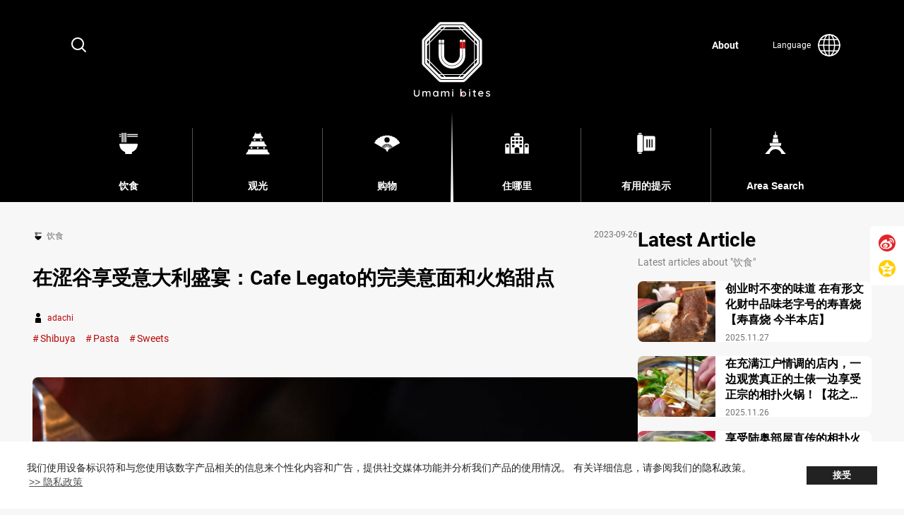

--- FILE ---
content_type: text/html; charset=UTF-8
request_url: https://umamibites.com/zh-CN/food_and_drink/8739
body_size: 16418
content:
<!DOCTYPE HTML>
<html lang="zh-Hans">
<head>
<meta charset="UTF-8">
<meta name="viewport" content="width=device-width, initial-scale=1">
<script src="https://umamibites.com/wp-content/themes/umamibites_pc/js/jquery-3.7.0.min.js"></script> 
<script src="https://umamibites.com/wp-content/themes/umamibites_pc/js/function.js" charset="utf-8"></script>
<link rel="stylesheet" type="text/css" media="all" href="https://umamibites.com/wp-content/themes/umamibites_pc/style.css?202510022045">
<link rel="alternate" type="application/rss+xml" title="RSS" href="https://umamibites.com/zh-CN/feed" />

<link rel="pingback" href="https://umamibites.com/xmlrpc.php">
<link rel="icon" href="https://umamibites.com/wp-content/themes/umamibites_pc/img/favicon.png" sizes="32x32" />
<link rel="icon" href="https://umamibites.com/wp-content/themes/umamibites_pc/img/favicon.png" sizes="192x192" />
<link rel="apple-touch-icon-precomposed" href="https://umamibites.com/wp-content/themes/umamibites_pc/img/favicon.png" />
<meta name="msapplication-TileImage" content="https://umamibites.com/wp-content/themes/umamibites_pc/img/favicon.png" />


<meta name='robots' content='max-image-preview:large' />
<link rel='dns-prefetch' href='//umamibites.com' />
<link rel="alternate" title="oEmbed (JSON)" type="application/json+oembed" href="https://umamibites.com/zh-CN/wp-json/oembed/1.0/embed?url=https%3A%2F%2Fumamibites.com%2Fzh-CN%2Ffood_and_drink%2F8739" />
<link rel="alternate" title="oEmbed (XML)" type="text/xml+oembed" href="https://umamibites.com/zh-CN/wp-json/oembed/1.0/embed?url=https%3A%2F%2Fumamibites.com%2Fzh-CN%2Ffood_and_drink%2F8739&#038;format=xml" />
<style id='wp-img-auto-sizes-contain-inline-css' type='text/css'>
img:is([sizes=auto i],[sizes^="auto," i]){contain-intrinsic-size:3000px 1500px}
/*# sourceURL=wp-img-auto-sizes-contain-inline-css */
</style>
<link rel='stylesheet' id='bogo-css' href='https://umamibites.com/wp-content/plugins/bogo/includes/css/style.css?ver=3.9.1' type='text/css' media='all' />
<link rel="https://api.w.org/" href="https://umamibites.com/zh-CN/wp-json/" /><link rel="alternate" title="JSON" type="application/json" href="https://umamibites.com/zh-CN/wp-json/wp/v2/posts/8739" /><link rel="canonical" href="https://umamibites.com/zh-CN/food_and_drink/8739" />
<link rel='shortlink' href='https://umamibites.com/zh-CN/?p=8739' />
<link rel="alternate" href="https://umamibites.com/ko/food_and_drink/7815" hreflang="ko-KR" />
<link rel="alternate" href="https://umamibites.com/food_and_drink/3513" hreflang="en-US" />
<link rel="alternate" href="https://umamibites.com/ja/food_and_drink/1975" hreflang="ja" />
<link rel="alternate" href="https://umamibites.com/zh-TW/food_and_drink/8664" hreflang="zh-TW" />
<link rel="alternate" href="https://umamibites.com/zh-CN/food_and_drink/8739" hreflang="zh-CN" />
<link rel="icon" href="https://umamibites.com/wp-content/uploads/2023/06/favicon-150x150.png" sizes="32x32" />
<link rel="icon" href="https://umamibites.com/wp-content/uploads/2023/06/favicon.png" sizes="192x192" />
<link rel="apple-touch-icon" href="https://umamibites.com/wp-content/uploads/2023/06/favicon.png" />
<meta name="msapplication-TileImage" content="https://umamibites.com/wp-content/uploads/2023/06/favicon.png" />

<title>在涩谷享受意大利盛宴：Cafe Legato的完美意面和火焰甜点  &#8211;  Umami bites</title>
<meta name="keywords" content="Umami bites, japan" />
<meta name="description" content="東京都渋谷区にあるレストラン、Cafe Legato。ディナー時には夜景が見えるオシャレなお店です。サプライズにも好まれるスイーツはインスタ映え抜群のため、たびたびSNSで話題になっています。そんなCafe Legatoの名物料理を実際に食べてみました。" />

<meta property="fb:app_id" content="" />
<meta property="article:publisher" content="" />
<meta property="og:locale" content="en-US" />
<meta property="og:image" content="https://umamibites.com/wp-content/uploads/2024/06/legato_shibuya_main_01-1024x768.jpg" />
<meta property="og:title" content="在涩谷享受意大利盛宴：Cafe Legato的完美意面和火焰甜点  &#8211;  Umami bites" />
<meta property="og:type" content="article" />
<meta property="og:url" content="https://umamibites.com/zh-CN/food_and_drink/8739" />
<meta property="og:site_name" content="Umami bites" />
<meta property="og:description" content="東京都渋谷区にあるレストラン、Cafe Legato。ディナー時には夜景が見えるオシャレなお店です。サプライズにも好まれるスイーツはインスタ映え抜群のため、たびたびSNSで話題になっています。そんなCafe Legatoの名物料理を実際に食べてみました。" />

<meta name="twitter:card" content="summary_large_image" />
<meta name="twitter:site" content="@" />
<meta name="twitter:creator" content="@">
<meta name="twitter:title" content="在涩谷享受意大利盛宴：Cafe Legato的完美意面和火焰甜点  &#8211;  Umami bites" />
<meta name="twitter:description" content="虽然它的名字也许听起来像是一家简单的咖啡店，位于涩谷道元坂区的『Cafe Legato』实际上是一家专门提供休闲意大利菜的餐厅。『番茄奶油酱蟹肉（Crab with Tomato Cream Sauc..." />
<meta name="twitter:image:src" content="https://umamibites.com/wp-content/uploads/2024/06/legato_shibuya_main_01-1024x768.jpg" />

<script type="text/javascript">
window.dataLayer = window.dataLayer || [];
dataLayer.push({'postID':'8739'});
</script>

<!-- Google Tag Manager -->
<script>(function(w,d,s,l,i){w[l]=w[l]||[];w[l].push({'gtm.start':
new Date().getTime(),event:'gtm.js'});var f=d.getElementsByTagName(s)[0],
j=d.createElement(s),dl=l!='dataLayer'?'&l='+l:'';j.async=true;j.src=
'https://www.googletagmanager.com/gtm.js?id='+i+dl;f.parentNode.insertBefore(j,f);
})(window,document,'script','dataLayer','GTM-5LCVNJD',{'debug_mode':true});</script>
<!-- End Google Tag Manager -->

<script async src="https://pagead2.googlesyndication.com/pagead/js/adsbygoogle.js?client=ca-pub-8739031710926319" crossorigin="anonymous"></script>

<!-- Structured Markup -->
<script type="application/ld+json">
{
	"@context" : "http://schema.org",
	"@type" : "Article",
	"name" : "在涩谷享受意大利盛宴：Cafe Legato的完美意面和火焰甜点",
	"author" : {
		"@type" : "Organization",
		"name" : "adachi",
		"url" : "https://umamibites.com/zh-CN/writer/11"
	},
	"headline": "在涩谷享受意大利盛宴：Cafe Legato的完美意面和火焰甜点",
	"publisher": {
		"@type": "organization",
		"name": "grape Co., Ltd.",
		"logo": {
			"@type": "ImageObject",
			"url": "https://grapee.jp/wp-content/themes/grape_v2/img/logo_about.png"
		}
	},
	"datePublished" : "2023-09-26T10:32:17+09:00",
	"dateModified": "2025-07-07T16:53:42+09:00",
	"image" : "https://umamibites.com/wp-content/uploads/2024/06/legato_shibuya_main_01-1024x768.jpg",
		"mainEntityOfPage": "https://umamibites.com/zh-CN/food_and_drink/8739"
	}
</script>

<script type="application/ld+json">
{
	"@context": "http://schema.org",
	"@type": "BreadcrumbList",
	"itemListElement": [ {
		"@type": "ListItem",
		"position": 1,
		"name": "Home",
		"item": "https://umamibites.com/zh-CN/"

		},{
		"@type": "ListItem",
		"position": 2,
		"name": "饮食",
		"item": "https://umamibites.com/zh-CN/category/food_and_drink"
		},{
		"@type": "ListItem",
		"position": 3,
		"name": "在涩谷享受意大利盛宴：Cafe Legato的完美意面和火焰甜点"

	}
]
}</script>

<script type="application/javascript" src="//anymind360.com/js/17612/ats.js"></script>

<style id='global-styles-inline-css' type='text/css'>
:root{--wp--preset--aspect-ratio--square: 1;--wp--preset--aspect-ratio--4-3: 4/3;--wp--preset--aspect-ratio--3-4: 3/4;--wp--preset--aspect-ratio--3-2: 3/2;--wp--preset--aspect-ratio--2-3: 2/3;--wp--preset--aspect-ratio--16-9: 16/9;--wp--preset--aspect-ratio--9-16: 9/16;--wp--preset--color--black: #000000;--wp--preset--color--cyan-bluish-gray: #abb8c3;--wp--preset--color--white: #ffffff;--wp--preset--color--pale-pink: #f78da7;--wp--preset--color--vivid-red: #cf2e2e;--wp--preset--color--luminous-vivid-orange: #ff6900;--wp--preset--color--luminous-vivid-amber: #fcb900;--wp--preset--color--light-green-cyan: #7bdcb5;--wp--preset--color--vivid-green-cyan: #00d084;--wp--preset--color--pale-cyan-blue: #8ed1fc;--wp--preset--color--vivid-cyan-blue: #0693e3;--wp--preset--color--vivid-purple: #9b51e0;--wp--preset--gradient--vivid-cyan-blue-to-vivid-purple: linear-gradient(135deg,rgb(6,147,227) 0%,rgb(155,81,224) 100%);--wp--preset--gradient--light-green-cyan-to-vivid-green-cyan: linear-gradient(135deg,rgb(122,220,180) 0%,rgb(0,208,130) 100%);--wp--preset--gradient--luminous-vivid-amber-to-luminous-vivid-orange: linear-gradient(135deg,rgb(252,185,0) 0%,rgb(255,105,0) 100%);--wp--preset--gradient--luminous-vivid-orange-to-vivid-red: linear-gradient(135deg,rgb(255,105,0) 0%,rgb(207,46,46) 100%);--wp--preset--gradient--very-light-gray-to-cyan-bluish-gray: linear-gradient(135deg,rgb(238,238,238) 0%,rgb(169,184,195) 100%);--wp--preset--gradient--cool-to-warm-spectrum: linear-gradient(135deg,rgb(74,234,220) 0%,rgb(151,120,209) 20%,rgb(207,42,186) 40%,rgb(238,44,130) 60%,rgb(251,105,98) 80%,rgb(254,248,76) 100%);--wp--preset--gradient--blush-light-purple: linear-gradient(135deg,rgb(255,206,236) 0%,rgb(152,150,240) 100%);--wp--preset--gradient--blush-bordeaux: linear-gradient(135deg,rgb(254,205,165) 0%,rgb(254,45,45) 50%,rgb(107,0,62) 100%);--wp--preset--gradient--luminous-dusk: linear-gradient(135deg,rgb(255,203,112) 0%,rgb(199,81,192) 50%,rgb(65,88,208) 100%);--wp--preset--gradient--pale-ocean: linear-gradient(135deg,rgb(255,245,203) 0%,rgb(182,227,212) 50%,rgb(51,167,181) 100%);--wp--preset--gradient--electric-grass: linear-gradient(135deg,rgb(202,248,128) 0%,rgb(113,206,126) 100%);--wp--preset--gradient--midnight: linear-gradient(135deg,rgb(2,3,129) 0%,rgb(40,116,252) 100%);--wp--preset--font-size--small: 13px;--wp--preset--font-size--medium: 20px;--wp--preset--font-size--large: 36px;--wp--preset--font-size--x-large: 42px;--wp--preset--spacing--20: 0.44rem;--wp--preset--spacing--30: 0.67rem;--wp--preset--spacing--40: 1rem;--wp--preset--spacing--50: 1.5rem;--wp--preset--spacing--60: 2.25rem;--wp--preset--spacing--70: 3.38rem;--wp--preset--spacing--80: 5.06rem;--wp--preset--shadow--natural: 6px 6px 9px rgba(0, 0, 0, 0.2);--wp--preset--shadow--deep: 12px 12px 50px rgba(0, 0, 0, 0.4);--wp--preset--shadow--sharp: 6px 6px 0px rgba(0, 0, 0, 0.2);--wp--preset--shadow--outlined: 6px 6px 0px -3px rgb(255, 255, 255), 6px 6px rgb(0, 0, 0);--wp--preset--shadow--crisp: 6px 6px 0px rgb(0, 0, 0);}:where(.is-layout-flex){gap: 0.5em;}:where(.is-layout-grid){gap: 0.5em;}body .is-layout-flex{display: flex;}.is-layout-flex{flex-wrap: wrap;align-items: center;}.is-layout-flex > :is(*, div){margin: 0;}body .is-layout-grid{display: grid;}.is-layout-grid > :is(*, div){margin: 0;}:where(.wp-block-columns.is-layout-flex){gap: 2em;}:where(.wp-block-columns.is-layout-grid){gap: 2em;}:where(.wp-block-post-template.is-layout-flex){gap: 1.25em;}:where(.wp-block-post-template.is-layout-grid){gap: 1.25em;}.has-black-color{color: var(--wp--preset--color--black) !important;}.has-cyan-bluish-gray-color{color: var(--wp--preset--color--cyan-bluish-gray) !important;}.has-white-color{color: var(--wp--preset--color--white) !important;}.has-pale-pink-color{color: var(--wp--preset--color--pale-pink) !important;}.has-vivid-red-color{color: var(--wp--preset--color--vivid-red) !important;}.has-luminous-vivid-orange-color{color: var(--wp--preset--color--luminous-vivid-orange) !important;}.has-luminous-vivid-amber-color{color: var(--wp--preset--color--luminous-vivid-amber) !important;}.has-light-green-cyan-color{color: var(--wp--preset--color--light-green-cyan) !important;}.has-vivid-green-cyan-color{color: var(--wp--preset--color--vivid-green-cyan) !important;}.has-pale-cyan-blue-color{color: var(--wp--preset--color--pale-cyan-blue) !important;}.has-vivid-cyan-blue-color{color: var(--wp--preset--color--vivid-cyan-blue) !important;}.has-vivid-purple-color{color: var(--wp--preset--color--vivid-purple) !important;}.has-black-background-color{background-color: var(--wp--preset--color--black) !important;}.has-cyan-bluish-gray-background-color{background-color: var(--wp--preset--color--cyan-bluish-gray) !important;}.has-white-background-color{background-color: var(--wp--preset--color--white) !important;}.has-pale-pink-background-color{background-color: var(--wp--preset--color--pale-pink) !important;}.has-vivid-red-background-color{background-color: var(--wp--preset--color--vivid-red) !important;}.has-luminous-vivid-orange-background-color{background-color: var(--wp--preset--color--luminous-vivid-orange) !important;}.has-luminous-vivid-amber-background-color{background-color: var(--wp--preset--color--luminous-vivid-amber) !important;}.has-light-green-cyan-background-color{background-color: var(--wp--preset--color--light-green-cyan) !important;}.has-vivid-green-cyan-background-color{background-color: var(--wp--preset--color--vivid-green-cyan) !important;}.has-pale-cyan-blue-background-color{background-color: var(--wp--preset--color--pale-cyan-blue) !important;}.has-vivid-cyan-blue-background-color{background-color: var(--wp--preset--color--vivid-cyan-blue) !important;}.has-vivid-purple-background-color{background-color: var(--wp--preset--color--vivid-purple) !important;}.has-black-border-color{border-color: var(--wp--preset--color--black) !important;}.has-cyan-bluish-gray-border-color{border-color: var(--wp--preset--color--cyan-bluish-gray) !important;}.has-white-border-color{border-color: var(--wp--preset--color--white) !important;}.has-pale-pink-border-color{border-color: var(--wp--preset--color--pale-pink) !important;}.has-vivid-red-border-color{border-color: var(--wp--preset--color--vivid-red) !important;}.has-luminous-vivid-orange-border-color{border-color: var(--wp--preset--color--luminous-vivid-orange) !important;}.has-luminous-vivid-amber-border-color{border-color: var(--wp--preset--color--luminous-vivid-amber) !important;}.has-light-green-cyan-border-color{border-color: var(--wp--preset--color--light-green-cyan) !important;}.has-vivid-green-cyan-border-color{border-color: var(--wp--preset--color--vivid-green-cyan) !important;}.has-pale-cyan-blue-border-color{border-color: var(--wp--preset--color--pale-cyan-blue) !important;}.has-vivid-cyan-blue-border-color{border-color: var(--wp--preset--color--vivid-cyan-blue) !important;}.has-vivid-purple-border-color{border-color: var(--wp--preset--color--vivid-purple) !important;}.has-vivid-cyan-blue-to-vivid-purple-gradient-background{background: var(--wp--preset--gradient--vivid-cyan-blue-to-vivid-purple) !important;}.has-light-green-cyan-to-vivid-green-cyan-gradient-background{background: var(--wp--preset--gradient--light-green-cyan-to-vivid-green-cyan) !important;}.has-luminous-vivid-amber-to-luminous-vivid-orange-gradient-background{background: var(--wp--preset--gradient--luminous-vivid-amber-to-luminous-vivid-orange) !important;}.has-luminous-vivid-orange-to-vivid-red-gradient-background{background: var(--wp--preset--gradient--luminous-vivid-orange-to-vivid-red) !important;}.has-very-light-gray-to-cyan-bluish-gray-gradient-background{background: var(--wp--preset--gradient--very-light-gray-to-cyan-bluish-gray) !important;}.has-cool-to-warm-spectrum-gradient-background{background: var(--wp--preset--gradient--cool-to-warm-spectrum) !important;}.has-blush-light-purple-gradient-background{background: var(--wp--preset--gradient--blush-light-purple) !important;}.has-blush-bordeaux-gradient-background{background: var(--wp--preset--gradient--blush-bordeaux) !important;}.has-luminous-dusk-gradient-background{background: var(--wp--preset--gradient--luminous-dusk) !important;}.has-pale-ocean-gradient-background{background: var(--wp--preset--gradient--pale-ocean) !important;}.has-electric-grass-gradient-background{background: var(--wp--preset--gradient--electric-grass) !important;}.has-midnight-gradient-background{background: var(--wp--preset--gradient--midnight) !important;}.has-small-font-size{font-size: var(--wp--preset--font-size--small) !important;}.has-medium-font-size{font-size: var(--wp--preset--font-size--medium) !important;}.has-large-font-size{font-size: var(--wp--preset--font-size--large) !important;}.has-x-large-font-size{font-size: var(--wp--preset--font-size--x-large) !important;}
/*# sourceURL=global-styles-inline-css */
</style>
</head>
<body class="wp-singular post-template-default single single-post postid-8739 single-format-standard wp-custom-logo wp-theme-umamibites_pc zh-CN">
<!-- Google Tag Manager (noscript) -->
<noscript><iframe src="https://www.googletagmanager.com/ns.html?id=GTM-5LCVNJD"
height="0" width="0" style="display:none;visibility:hidden"></iframe></noscript>
<!-- End Google Tag Manager (noscript) -->
<!-- header -->
<header id="header">
<div id="header-in">
<p id="sitetitle">
	<a href="https://umamibites.com/zh-CN/">Umami bites</a>
</p>
<div id="btn_search">
	<form role="search" method="get" id="searchform" class="searchform" action="https://umamibites.com/zh-CN/">
	<label class="screen_reader_text" for="s">Search</label>
	<input type="text" placeholder="输入搜索词" value="" name="s" id="s" />
	<button class="btn_search_icon" type="submit" form="searchform">Search</button>
	</form>
</div>
<div id="menu-header">
		<ul class="menu menu-header">
		<li class="widget_text widget_custom_html"><section id="custom_html-5" class="widget_text widget widget_custom_html"><div class="textwidget custom-html-widget"><a href="/zh-CN/about-us">About</a></div></section></li><li class="widget_bogo_language_switcher"><section id="bogo_language_switcher-2" class="widget widget_bogo_language_switcher"><h2 class="widget-title">Language</h2><ul class="bogo-language-switcher list-view"><li class="en-US en first"><span class="bogoflags bogoflags-us"></span> <span class="bogo-language-name"><a rel="alternate" hreflang="en-US" href="https://umamibites.com/food_and_drink/3513" title="English">English</a></span></li>
<li class="ja"><span class="bogoflags bogoflags-jp"></span> <span class="bogo-language-name"><a rel="alternate" hreflang="ja" href="https://umamibites.com/ja/food_and_drink/1975" title="Japanese">日本語</a></span></li>
<li class="ko-KR ko"><span class="bogoflags bogoflags-kr"></span> <span class="bogo-language-name"><a rel="alternate" hreflang="ko-KR" href="https://umamibites.com/ko/food_and_drink/7815" title="Korean">한국어</a></span></li>
<li class="zh-CN current"><span class="bogoflags bogoflags-cn"></span> <span class="bogo-language-name"><a rel="alternate" hreflang="zh-CN" href="https://umamibites.com/zh-CN/food_and_drink/8739" title="Chinese (China)" class="current" aria-current="page">简体中文</a></span></li>
<li class="zh-TW last"><span class="bogoflags bogoflags-tw"></span> <span class="bogo-language-name"><a rel="alternate" hreflang="zh-TW" href="https://umamibites.com/zh-TW/food_and_drink/8664" title="Chinese (Taiwan)">繁體中文</a></span></li>
</ul></section></li>	</ul>
	</div>
<div id="menu-sns"><ul class="menu menu-sns"><li id="menu-item-4144" class="youtube menu-item menu-item-type-custom menu-item-object-custom menu-item-4144"><a target="_blank" href="https://www.youtube.com/@Umamibites2023">YouTube</a></li>
<li id="menu-item-5242" class="tiktok menu-item menu-item-type-custom menu-item-object-custom menu-item-5242"><a target="_blank" href="https://www.tiktok.com/@umami_bites">tiktok</a></li>
<li id="menu-item-1711" class="facebook menu-item menu-item-type-custom menu-item-object-custom menu-item-1711"><a target="_blank" href="https://www.facebook.com/Umamibites2023">facebook</a></li>
<li id="menu-item-1712" class="instagram menu-item menu-item-type-custom menu-item-object-custom menu-item-1712"><a target="_blank" href="https://www.instagram.com/umamibites.japan/">instagram</a></li>
<li id="menu-item-1710" class="twitter_x menu-item menu-item-type-custom menu-item-object-custom menu-item-1710"><a target="_blank" href="https://twitter.com/umami_bites">Twitter</a></li>
</ul></div></div>
</header>
<!-- /header -->
<!-- nav -->
<nav id="naviarea">
<div id="naviarea-in">
	<ul id="menu-category">
		<li id="menu-item-70" class="menu-item menu-item-type-taxonomy menu-item-object-category current-post-ancestor current-menu-parent current-post-parent menu-item-70"><a href="https://umamibites.com/zh-CN/category/food_and_drink"><span>饮食</span></a></li>
<li id="menu-item-68" class="menu-item menu-item-type-taxonomy menu-item-object-category menu-item-68"><a href="https://umamibites.com/zh-CN/category/sightseeing"><span>观光</span></a></li>
<li id="menu-item-67" class="menu-item menu-item-type-taxonomy menu-item-object-category menu-item-67"><a href="https://umamibites.com/zh-CN/category/shopping"><span>购物</span></a></li>
<li id="menu-item-69" class="menu-item menu-item-type-taxonomy menu-item-object-category menu-item-69"><a href="https://umamibites.com/zh-CN/category/where-to-stay"><span>住哪里</span></a></li>
<li id="menu-item-66" class="menu-item menu-item-type-taxonomy menu-item-object-category menu-item-66"><a href="https://umamibites.com/zh-CN/category/useful_info"><span>有用的提示</span></a></li>
		<li><button type="button" class="btn_category" id="area_search"><img src="https://umamibites.com/wp-content/themes/umamibites_pc/img/icon_area_search_w.svg" width="44" height="44" alt="" />
		<span class="lang-zh_CN">Area Search</span></button></li>
	</ul>
</div>
<div id="box-area_search">
	<div class="area_search_in"><button type="button" class="btn_reset">reset</button></div>
	<ul class="area_search tags">
		<li><a href="https://umamibites.com/zh-CN/area/akihabara">Akihabara</a></li><li><a href="https://umamibites.com/zh-CN/area/asakusa">Asakusa</a></li><li><a href="https://umamibites.com/zh-CN/area/ginza">GINZA</a></li><li><a href="https://umamibites.com/zh-CN/area/hakone">Hakone</a></li><li><a href="https://umamibites.com/zh-CN/area/harajuku">Harajuku</a></li><li><a href="https://umamibites.com/zh-CN/area/kagurazaka">Kagurazaka</a></li><li><a href="https://umamibites.com/zh-CN/area/kamakura">Kamakura</a></li><li><a href="https://umamibites.com/zh-CN/area/kichijoji">kichijoji</a></li><li><a href="https://umamibites.com/zh-CN/area/nakameguro">Nakameguro</a></li><li><a href="https://umamibites.com/zh-CN/area/roppongi">Roppongi</a></li><li><a href="https://umamibites.com/zh-CN/area/ryogoku">Ryogoku</a></li><li><a href="https://umamibites.com/zh-CN/area/shibuya">Shibuya</a></li><li><a href="https://umamibites.com/zh-CN/area/shinjuku">Shinjuku</a></li><li><a href="https://umamibites.com/zh-CN/area/tokyo">Tokyo</a></li><li><a href="https://umamibites.com/zh-CN/area/tsukiji">Tsukiji</a></li><li><a href="https://umamibites.com/zh-CN/area/tsukishima">Tsukishima</a></li><li><a href="https://umamibites.com/zh-CN/area/ueno">Ueno</a></li>	</ul>
</div>
</nav>
<!-- /nav --><!-- main -->
<main class="single entry_list">
<div class="wrap_entry">

<article class="post single-page">
	<div class="entry_header">
		<div class="entry_category"><a href="https://umamibites.com/zh-CN/category/food_and_drink">饮食</a></div>
		<div class="entry_date"><time>2023-09-26</time></div>
		<h1 class="entry_title">在涩谷享受意大利盛宴：Cafe Legato的完美意面和火焰甜点</h1>
		<div class="entry_meta author">
				<a href="https://umamibites.com/zh-CN/writer/11" class="entry_meta_author">adachi</a>
				</div>
		<div class="entry_meta area_search tags"><a href="https://umamibites.com/zh-CN/area/shibuya">Shibuya</a><!-- tags1 --><a href="https://umamibites.com/zh-CN/tag/pasta" rel="tag">Pasta</a><a href="https://umamibites.com/zh-CN/tag/sweets" rel="tag">Sweets</a><!-- tags1 --></div>
			<!-- t:26 WP_Term Object
(
    [term_id] => 26
    [name] => Ramen
    [slug] => ramen
    [term_group] => 0
    [term_taxonomy_id] => 26
    [taxonomy] => post_tag
    [description] => 
    [parent] => 0
    [count] => 266
    [filter] => raw
)
-->
	</div>

		<figure class="entry_image">
	<img src="https://umamibites.com/wp-content/uploads/2024/06/legato_shibuya_main_01-1024x768.jpg" width="1024" Height="768" alt="" />		</figure>
	
	<div class="entry-content">
		
	<div class="txt-box caution"><p>本文是英文原文的翻译。</p></div><p>虽然它的名字也许听起来像是一家简单的咖啡店，位于涩谷道元坂区的『Cafe Legato』实际上是一家专门提供休闲意大利菜的餐厅。</p>

<div class="image">
<img fetchpriority="high" decoding="async" src="https://umamibites.com/wp-content/uploads/2024/06/legato_shibuya_01.jpg" alt="Photo of Crab with Tomato Cream Sauce" width="500" height="752"  />
<p class="image-cite">『番茄奶油酱蟹肉（Crab with Tomato Cream Sauce）』　１,８７０日元（含税）</p>
</div>

<p>Cafe Legato位于１５楼，可以俯瞰涩谷的全景，甚至在晴朗的冬日里可以看到富士山。餐厅有２２０个座位，设计理念围绕着“剧院”概念，为客人提供了一个跳脱日常、品尝各种菜肴的地方。</p>

<div class="image">
<img decoding="async" src="https://umamibites.com/wp-content/uploads/2024/06/legato_shibuya_02.jpg" alt="There is a minimum charge for window seats." width="800" height="532"  />
<p class="image-cite">窗边座位需最低消费</p>
</div>

<p>据管理层介绍，每天有２０～３０对情侣来这家餐厅庆祝特殊的日子。有了如此美丽的景色和神奇的氛围，难怪他们会选择Cafe Legato作为制造难忘回忆的地方。</p>

<div class="image">
<img decoding="async" src="https://umamibites.com/wp-content/uploads/2024/06/legato_shibuya_03.jpg" alt="The words HAPPY BIRTHDAY are written on wine bottles" width="800" height="532"  />
<p class="image-cite">&#8220;HAPPY BIRTHDAY&#8221;用酒瓶拼写出来</p>
</div>

<h2>在欣赏东京壮丽景色的同时，享用更高级别的蟹肉意大利面</h2>
<p>Bensky、一位烹饪冒险家和Umami bites编辑团队的成员，很高兴尝试了『番茄奶油酱蟹肉（Crab with Tomato Cream Sauce）』意面，这是Cafe Legato的招牌意大利面之一，几乎使用了整只蟹。</p>

<div class="image">
<img loading="lazy" decoding="async" src="https://umamibites.com/wp-content/uploads/2024/06/legato_shibuya_04.jpg" alt="Photo of Cafe Legato" width="800" height="532"  />
</div>

<p>菜品一上来，番茄酱和蟹肉的美味香气就弥漫在空气中。Bensky立刻知道：这将会是一次惊艳的体验！</p>

<div class="box_bubble right">
<figure><img loading="lazy" decoding="async" src="https://umamibites.com/wp-content/uploads/2023/09/legato_shibuya_icon01.jpg" alt="Bensky" width="200" height="200"  /><figcaption>Bensky</figcaption></figure>
<p>我很惊讶地看到一只蟹壳放在意大利面上——我以前从未见过这样的情况！但这不仅仅是摆盘。味道也非常出色。奶油番茄酱与意大利面非常搭配，所以我真的很享受每一口！</p>
</div>

<p>这道菜受欢迎的一个因素是其面条由『浅草开花楼（Asakusa Kaikarō）』制作，该面条工厂成立于１９５０年。在日本拉面爱好者中，该品牌享有卓越的声誉，常被誉为可靠的选择。</p>
<p>有嚼劲的意大利面和充满蟹肉精华的番茄酱是完美的搭配，甚至让精于美食的Bensky也留下了深刻的印象。</p>

<div class="image">
<img loading="lazy" decoding="async" src="https://umamibites.com/wp-content/uploads/2024/06/legato_shibuya_05.jpg" alt="Photo of Crab with Tomato Cream Sauce" width="800" height="532"  />
</div>

<h2>美国作家对『牛油果芥末汉堡（Avocado Wasabi Burger）』的看法</h2>
<p>接下来，出生并在美国长大的Bensky尝试了Cafe Legato的『牛油果芥末汉堡（Avocado Wasabi Burger）』。由于芥末不是美国汉堡常见的配料，他的好奇心被激发了。</p>

<div class="image">
<img loading="lazy" decoding="async" src="https://umamibites.com/wp-content/uploads/2024/06/legato_shibuya_06.jpg" alt="Photo of Avocado Wasabi Burger" width="800" height="532"  />
<p class="image-cite">『牛油果芥末汉堡（Avocado Wasabi Burger）』　１,８７０日元（含税）</p>
</div>

<p>这款汉堡是由牛肉、芥末蛋黄酱、生菜、番茄和鳄梨堆叠而成的杰作，深受国际食客的喜爱。当Bensky大胆地咬下第一口时，他的脸上立刻露出了满意的笑容。</p>

<div class="box_bubble right">
<figure><img loading="lazy" decoding="async" src="https://umamibites.com/wp-content/uploads/2023/09/legato_shibuya_icon01.jpg" alt="Bensky" width="200" height="200"  /><figcaption>Bensky</figcaption></figure>
<p>汉堡肉饼非常多汁！我喜欢牛油果和芥末蛋黄酱的组合，它们的味道恰到好处。我相信汉堡鉴赏家们会对这款汉堡点赞的。</p>
</div>

<p>即使是来自汉堡的故乡的Bensky，也对这款汉堡赞不绝口！１００%的牛肉饼的饱满口感和丰富的味道，完美地衬托出芥末蛋黄酱的刺激口感。</p>

<div class="image">
<img loading="lazy" decoding="async" src="https://umamibites.com/wp-content/uploads/2024/06/legato_shibuya_07.jpg" alt="Photo of Cafe Legato" width="800" height="532"  />
</div>

<h2>保证在Instagram上火爆！Cafe Legato的招牌甜点正在火热制作中！</h2>
<p>Bensky对于面条和汉堡非常满意。但信不信由你，还有一样菜单上的项目吸引了他的眼球：一个真正<b>包裹在火焰中的蛋糕！</b></p>

<div class="image">
<img loading="lazy" decoding="async" src="https://umamibites.com/wp-content/uploads/2023/09/legato_shibuya_08.gif" alt="Photo of Baked Alaska Ice Cream Cake Topped with Browned Meringue" width="500" height="752"  />
<p class="image-cite">『烤阿拉斯加（ Baked Alaska Ice Cream Cake Topped with Browned Meringue） １,９８０日元（含税）</p>
</div>

<p>Cafe Legato以其招牌甜点——顶部覆盖焦糖蛋白霜的『烤阿拉斯加（Baked Alaska Ice Cream Cake Topped with Browned Meringue）冰淇淋蛋糕而闻名，这款甜点内含浓郁的香草冰淇淋，外包一层蛋白霜。为了提高香气并达到金黄色的外观，甜点上淋上杏仁酒，然后进行火焰烹饪。</p>

<div class="image">
<img loading="lazy" decoding="async" src="https://umamibites.com/wp-content/uploads/2024/06/legato_shibuya_09.jpg" alt="Photo of Baked Alaska Ice Cream Cake Topped with Browned Meringue" width="500" height="752"  />
<p class="image-cite">火焰被巧克力酱熄灭</p>
</div>

<p>最后淋上一层巧克力酱，这款甜点真是一道亮眼的菜。现场烹饪的火焰一直很受欢迎，很明显，Bensky在尝第一口之前就已经很开心了。当他终于开始品尝&#8230;</p>

<div class="box_bubble right">
<figure><img loading="lazy" decoding="async" src="https://umamibites.com/wp-content/uploads/2023/09/legato_shibuya_icon01.jpg" alt="Bensky" width="200" height="200"  /><figcaption>Bensky</figcaption></figure>
<p>这真是让我大开眼界，尤其是我以前从未吃过烤阿拉斯加。微苦的蛋白霜与甜甜的巧克力酱和奶油香草冰淇淋混合得非常好。但真正让我惊艳的是外面烤焙的蛋白霜和里面冷冷的冰淇淋之间的对比！</p>
</div>

<p>许多人选择分享这款惊艳的甜点，但一些富有冒险精神的食客会自己吃完整个甜点。由于巧克力酱并不过分甜，所以完全有可能自己吃完。</p>

<div class="image">
<img loading="lazy" decoding="async" src="https://umamibites.com/wp-content/uploads/2024/06/legato_shibuya_18.jpg" alt="Photo of shop interior" width="800" height="532"  />
</div>

<p>Bensky尝试的这三道菜只在晚餐时间提供。在午餐时间，人们可以享用价格合理的汉堡和面食。</p>
<p>为什么不来Cafe Legato收获难忘的一餐呢？</p>

<h2>信息</h2>
<table class="shopdata">
<tr>
<th>店名</th>
<td><b>Cafe Legato</b><br /></td>
</tr>

<tr>
<th>地址</th>
<td>东京都渋谷区丸山町3-6 E-Space Tower 15F

<div class="map">
<iframe src="https://www.google.com/maps/embed?pb=!1m14!1m8!1m3!1d6483.584159519711!2d139.695551!3d35.657494!3m2!1i1024!2i768!4f13.1!3m3!1m2!1s0x60188b55f7afffff%3A0x47cf9a4abb76fbb5!2sCafe%20Legato!5e0!3m2!1szh-CN!2sjp!4v1701767762283!5m2!1szh-CN!2sjp" width="600" height="450" style="border:0;" allowfullscreen="" loading="lazy" referrerpolicy="no-referrer-when-downgrade"></iframe>
</div>

</td>
</tr>

<tr>
<th>交通方式</th>

<td>
<b>神泉站</b> 从神泉站北口步行3分钟
<ul>
<li>京王井之头线（IN02）</li>
</ul>
<hr>
<b>涩谷站（SBY）</b>从涩谷站A0出口步行5分钟
<ul>
<li>JR山手线（JY20）</li>
<li>JR埼京线（JA10）</li>
<li>JR湘南新宿线（JS19）</li>
<li>东急东横线（TY01）</li>
<li>东急田园都市线（DT01）</li>
<li>京王井之头线（IN01）</li>
<li>东京地铁银座线（G01）</li>
<li>东京地铁半藏门线（Z01）</li>
<li>东京地铁副都心线（F16）</li>
</ul>
</td>
</tr>

<tr>
<th>电话号码</th>
<td><a href="tel:05054430493">050-5443-0493</a></td>
</tr>

<tr>
<th>预约</th>
<td>接受预约<br />
<small>电话，官方网站，Tabelog</small></td>
</tr>

<tr>
<th>付款方式</th>
<td>
<ul>
<li>不接受现金</li>
<li>信用卡（American Express・Diners・Discover・JCB・Master・UnionPay・VISA）</li>
<li>交通相关电子钱包（Suica等）</li>
<li>电子钱包（iD・nanaco・QUICPay・乐天Edy・WAON）</li>
<li>二维码支付（支付宝・au PAY・d支付・Merpay・PayPay・乐天支付・微信支付・邮局支付）</li>
</ul>
</td>
</tr>
<tr>
<th>服务费/茶位费</th>
<td>无</td>
</tr>
<tr>
<th>营业时间</th>
<td>周日至周四 11:30-15:00（最后点餐时间 14:00），17:30-24:00（最后点餐时间：食物 22:30 饮料 23:30）<br />周五至周六，节假日前一天 11:30-15:00（最后点餐时间 14:00），17:30-25:00（最后点餐时间：食物 23:00, 饮料 24:30）</td>
</tr>
<tr>
<th>休息日</th>
<td>日本新年假期（1/1-1/2）</td>
</tr>
<tr>
<th>座位</th>
<td>220个座位<br />
<small>188个桌子座位，18个私人包间座位，14个吧台座位</small></td>
</tr>
<tr>
<th>吸烟</th>
<td>所有座位均禁烟</td>
</tr>
<tr>
<th>官方网站</th>
<td><a href="https://cafelegato.com/en" rel="noopener" target="_blank">https://cafelegato.com/en</a></td>
</tr>
<tr>
<th>其他信息</th>
<td>
<ul>
<li>提供英文菜单</li>
<li>请向员工询问关于过敏友好、素食和素食菜单选项；不提供清真菜单</li>
<li>轮椅通行（洗手间通道有几个台阶）</li>
<li>不提供外卖和送餐服务</li>
<li>提供行李寄存</li>
<li>提供Wi-Fi</li>
<li>允许在社交网络上发布食物照片和视频</li>
<li>允许分开结账</li>
<li>窗户座位最低消费
<br /><small>桌子座位和私人包间座位20,000日元，吧台座位3,300日元</small></li>
</ul>
</td>
</tr>
</table><p class="caption">※菜单内容、价格、店铺信息等截至2023年9月的最新信息。</p>

			<div class="ads_single">
<div class="ads_single_in">
<!-- UB_PC_article_under_Left-Rectangle -->
<ins class="adsbygoogle"
     style="display:block"
     data-ad-client="ca-pub-8739031710926319"
     data-ad-slot="2188959303"
     data-ad-format="auto"
     data-full-width-responsive="true"></ins>
<script>
     (adsbygoogle = window.adsbygoogle || []).push({});
</script>
</div>
<div class="ads_single_in">
<!-- UB_PC_article_under_Right-Rectangle -->
<ins class="adsbygoogle"
     style="display:block"
     data-ad-client="ca-pub-8739031710926319"
     data-ad-slot="3121571482"
     data-ad-format="auto"
     data-full-width-responsive="true"></ins>
<script>
     (adsbygoogle = window.adsbygoogle || []).push({});
</script>
</div>
</div>		</div>
	<div class="entry-sns">
	<ul class="menu-sns">
	<li class="weibo"><a href="http://service.weibo.com/share/share.php?url=https://umamibites.com/zh-CN/food_and_drink/8739&title=%E5%9C%A8%E6%B6%A9%E8%B0%B7%E4%BA%AB%E5%8F%97%E6%84%8F%E5%A4%A7%E5%88%A9%E7%9B%9B%E5%AE%B4%EF%BC%9ACafe+Legato%E7%9A%84%E5%AE%8C%E7%BE%8E%E6%84%8F%E9%9D%A2%E5%92%8C%E7%81%AB%E7%84%B0%E7%94%9C%E7%82%B9" onclick="snsSharePopup('http://service.weibo.com/share/share.php?url=https://umamibites.com/zh-CN/food_and_drink/8739&title=%E5%9C%A8%E6%B6%A9%E8%B0%B7%E4%BA%AB%E5%8F%97%E6%84%8F%E5%A4%A7%E5%88%A9%E7%9B%9B%E5%AE%B4%EF%BC%9ACafe+Legato%E7%9A%84%E5%AE%8C%E7%BE%8E%E6%84%8F%E9%9D%A2%E5%92%8C%E7%81%AB%E7%84%B0%E7%94%9C%E7%82%B9'); return false;" target="_blank" rel="nofollow" class="btn_weibo">Weibo Share</a></li>
	<li class="qqzone"><a href="http://sns.qzone.qq.com/cgi-bin/qzshare/cgi_qzshare_onekey?url=https://umamibites.com/zh-CN/food_and_drink/8739&title=%E5%9C%A8%E6%B6%A9%E8%B0%B7%E4%BA%AB%E5%8F%97%E6%84%8F%E5%A4%A7%E5%88%A9%E7%9B%9B%E5%AE%B4%EF%BC%9ACafe+Legato%E7%9A%84%E5%AE%8C%E7%BE%8E%E6%84%8F%E9%9D%A2%E5%92%8C%E7%81%AB%E7%84%B0%E7%94%9C%E7%82%B9" onclick="snsSharePopup('http://sns.qzone.qq.com/cgi-bin/qzshare/cgi_qzshare_onekey?url=https://umamibites.com/zh-CN/food_and_drink/8739&title=%E5%9C%A8%E6%B6%A9%E8%B0%B7%E4%BA%AB%E5%8F%97%E6%84%8F%E5%A4%A7%E5%88%A9%E7%9B%9B%E5%AE%B4%EF%BC%9ACafe+Legato%E7%9A%84%E5%AE%8C%E7%BE%8E%E6%84%8F%E9%9D%A2%E5%92%8C%E7%81%AB%E7%84%B0%E7%94%9C%E7%82%B9'); return false;" target="_blank" class="btn_qqzone">QQ zone</a></li>
	</ul>
</div>
<script>
function snsSharePopup(toSNS) {
  var url = toSNS;
  var width = 600;
  var height = 400;
  var left = (screen.width - width) / 2;
  var top = (screen.height - height) / 2;
  var opts = "status=1,width=" + width + ",height=" + height + ",top=" + top + ",left=" + left;
  window.open(url, "sharer", opts);
}
</script>
</article>

<aside id="side">
<div class="area-side_list">
<h2>Latest Article</h2>
<p>Latest articles about "饮食"</p>
<ul class="side_list">
        <li class="entry_list">
        <figure class="entry_image"><a href="https://umamibites.com/zh-CN/food_and_drink/imahan-honten-sukiyaki-asakusa"><img width="380" height="200" src="https://umamibites.com/wp-content/uploads/2025/05/main_250410_184-380x200.jpg"  alt="" decoding="async" loading="lazy" /></a>
        </figure>
        <div class="entry_text">
            <!--<div class="entry_category"><a href="https://umamibites.com/zh-CN/category/food_and_drink">饮食</a></div>-->
            <div class="entry_date"><time>2025.11.27</time></div>
            <h3 class="entry_title"><a href="https://umamibites.com/zh-CN/food_and_drink/imahan-honten-sukiyaki-asakusa">创业时不变的味道 在有形文化财中品味老字号的寿喜烧【寿喜烧 今半本店】</a></h3>
        </div>
    </li>
        <li class="entry_list">
        <figure class="entry_image"><a href="https://umamibites.com/zh-CN/food_and_drink/hananomai-edo-tokyo-chanko-nabe-ryogoku"><img width="380" height="200" src="https://umamibites.com/wp-content/uploads/2025/05/UB428_main01-380x200.jpg"  alt="花の舞　江戸東京博物館前店" decoding="async" loading="lazy" /></a>
        </figure>
        <div class="entry_text">
            <!--<div class="entry_category"><a href="https://umamibites.com/zh-CN/category/food_and_drink">饮食</a></div>-->
            <div class="entry_date"><time>2025.11.26</time></div>
            <h3 class="entry_title"><a href="https://umamibites.com/zh-CN/food_and_drink/hananomai-edo-tokyo-chanko-nabe-ryogoku">在充满江户情调的店内，一边观赏真正的土俵一边享受正宗的相扑火锅！【花之舞 江户东京博物馆前店】</a></h3>
        </div>
    </li>
        <li class="entry_list">
        <figure class="entry_image"><a href="https://umamibites.com/zh-CN/food_and_drink/chanko-kirishima-sumo-nabe-ryogoku"><img width="380" height="200" src="https://umamibites.com/wp-content/uploads/2025/04/UB426_main01-380x200.jpg"  alt="ちゃんこ霧島　両国本店" decoding="async" loading="lazy" /></a>
        </figure>
        <div class="entry_text">
            <!--<div class="entry_category"><a href="https://umamibites.com/zh-CN/category/food_and_drink">饮食</a></div>-->
            <div class="entry_date"><time>2025.11.25</time></div>
            <h3 class="entry_title"><a href="https://umamibites.com/zh-CN/food_and_drink/chanko-kirishima-sumo-nabe-ryogoku">享受陆奥部屋直传的相扑火锅和特色料理！【相扑火锅雾岛 两国本店】</a></h3>
        </div>
    </li>
        <li class="entry_list">
        <figure class="entry_image"><a href="https://umamibites.com/zh-CN/food_and_drink/chanko-dojo-sumo-nabe-ryogoku"><img width="380" height="200" src="https://umamibites.com/wp-content/uploads/2025/05/UB427_main01-380x200.jpg"  alt="ちゃんこ道場 両国駅前店" decoding="async" loading="lazy" /></a>
        </figure>
        <div class="entry_text">
            <!--<div class="entry_category"><a href="https://umamibites.com/zh-CN/category/food_and_drink">饮食</a></div>-->
            <div class="entry_date"><time>2025.11.21</time></div>
            <h3 class="entry_title"><a href="https://umamibites.com/zh-CN/food_and_drink/chanko-dojo-sumo-nabe-ryogoku">相扑之城，两国轻松享受美味的相扑火锅【相扑火锅道场】</a></h3>
        </div>
    </li>
        <li class="entry_list">
        <figure class="entry_image"><a href="https://umamibites.com/zh-CN/food_and_drink/cozakura-oden-craft-beer-ginza"><img width="380" height="200" src="https://umamibites.com/wp-content/uploads/2025/04/UB424_main01-380x200.jpg"  alt="牛だし おでん酒場 COZAKURA" decoding="async" loading="lazy" /></a>
        </figure>
        <div class="entry_text">
            <!--<div class="entry_category"><a href="https://umamibites.com/zh-CN/category/food_and_drink">饮食</a></div>-->
            <div class="entry_date"><time>2025.11.21</time></div>
            <h3 class="entry_title"><a href="https://umamibites.com/zh-CN/food_and_drink/cozakura-oden-craft-beer-ginza">在涩谷享受稀有的牛肉高汤关东煮！搭配精酿啤酒和日本酒的乐趣【牛高汤 关东煮酒馆 COZAKURA】</a></h3>
        </div>
    </li>
    <li class="ads_side">
<!-- UB_PC_RightSide_1rd-Rectangle -->
<ins class="adsbygoogle"
     style="display:block"
     data-ad-client="ca-pub-8739031710926319"
     data-ad-slot="6199522358"
     data-ad-format="auto"
     data-full-width-responsive="true"></ins>
<script>
     (adsbygoogle = window.adsbygoogle || []).push({});
</script>
</li>    <li class="entry_list">
        <figure class="entry_image"><a href="https://umamibites.com/zh-CN/food_and_drink/home-planet-where-to-eat-in-kichijoji"><img width="380" height="200" src="https://umamibites.com/wp-content/uploads/2025/05/main_250424_076-380x200.jpg"  alt="" decoding="async" loading="lazy" /></a>
        </figure>
        <div class="entry_text">
            <!--<div class="entry_category"><a href="https://umamibites.com/zh-CN/category/food_and_drink">饮食</a></div>-->
            <div class="entry_date"><time>2025.11.19</time></div>
            <h3 class="entry_title"><a href="https://umamibites.com/zh-CN/food_and_drink/home-planet-where-to-eat-in-kichijoji">尽享吉祥寺的夜生活 多元文化汇聚的相遇之地【HOME PLANET】</a></h3>
        </div>
    </li>
        <li class="entry_list">
        <figure class="entry_image"><a href="https://umamibites.com/zh-CN/food_and_drink/onodera-sushi-takeout-ginza"><img width="380" height="200" src="https://umamibites.com/wp-content/uploads/2025/05/main_250421_209-380x200.jpg"  alt="" decoding="async" loading="lazy" /></a>
        </figure>
        <div class="entry_text">
            <!--<div class="entry_category"><a href="https://umamibites.com/zh-CN/category/food_and_drink">饮食</a></div>-->
            <div class="entry_date"><time>2025.11.18</time></div>
            <h3 class="entry_title"><a href="https://umamibites.com/zh-CN/food_and_drink/onodera-sushi-takeout-ginza">银座的高级寿司也可外带 尽享匠人技艺的绝品寿司【寿司 银座小野寺 总本店】</a></h3>
        </div>
    </li>
        <li class="entry_list">
        <figure class="entry_image"><a href="https://umamibites.com/zh-CN/food_and_drink/choi-oden-dashi-shinjuku"><img width="380" height="200" src="https://umamibites.com/wp-content/uploads/2025/04/UB422_main01-380x200.jpg"  alt="ちょいおでん 新宿本店" decoding="async" loading="lazy" /></a>
        </figure>
        <div class="entry_text">
            <!--<div class="entry_category"><a href="https://umamibites.com/zh-CN/category/food_and_drink">饮食</a></div>-->
            <div class="entry_date"><time>2025.11.17</time></div>
            <h3 class="entry_title"><a href="https://umamibites.com/zh-CN/food_and_drink/choi-oden-dashi-shinjuku">在新宿发现品味关东煮的新方式【小关东煮 新宿总店】</a></h3>
        </div>
    </li>
        <li class="entry_list">
        <figure class="entry_image"><a href="https://umamibites.com/zh-CN/food_and_drink/shiseido-parlour-salondecafe-cafe-desserts-ginza"><img width="380" height="200" src="https://umamibites.com/wp-content/uploads/2025/05/UB434_main01-380x200.jpg"  alt="資生堂パーラー銀座本店 サロン・ド・カフェ　" decoding="async" loading="lazy" /></a>
        </figure>
        <div class="entry_text">
            <!--<div class="entry_category"><a href="https://umamibites.com/zh-CN/category/food_and_drink">饮食</a></div>-->
            <div class="entry_date"><time>2025.11.14</time></div>
            <h3 class="entry_title"><a href="https://umamibites.com/zh-CN/food_and_drink/shiseido-parlour-salondecafe-cafe-desserts-ginza">在银座的老字号咖啡馆享受草莓甜点和水果三明治【资生堂Parlour银座本店Salon de Café】</a></h3>
        </div>
    </li>
        <li class="entry_list">
        <figure class="entry_image"><a href="https://umamibites.com/zh-CN/food_and_drink/washita-shop-okinawa-street-food-ginza"><img width="380" height="200" src="https://umamibites.com/wp-content/uploads/2025/05/main_250417_073-380x200.jpg"  alt="" decoding="async" loading="lazy" /></a>
        </figure>
        <div class="entry_text">
            <!--<div class="entry_category"><a href="https://umamibites.com/zh-CN/category/food_and_drink">饮食</a></div>-->
            <div class="entry_date"><time>2025.11.13</time></div>
            <h3 class="entry_title"><a href="https://umamibites.com/zh-CN/food_and_drink/washita-shop-okinawa-street-food-ginza">银座的隐藏冲绳景点 适合边走边吃的冲绳料理齐聚一堂【银座Washita Shop总店】</a></h3>
        </div>
    </li>
    </ul>
</div>
<div class="ads_side">
<!-- UB_PC_RightSide_2nd-Rectangle -->
<ins class="adsbygoogle"
     style="display:block"
     data-ad-client="ca-pub-8739031710926319"
     data-ad-slot="4143370507"
     data-ad-format="auto"
     data-full-width-responsive="true"></ins>
<script>
     (adsbygoogle = window.adsbygoogle || []).push({});
</script>
</div><div class="ads_side"><!-- ads / other / area:none -->
<ins class="kkday-product-media" data-oid="805" data-amount="6" data-origin="https://kkpartners.kkday.com"></ins>
<script type="text/javascript" src="https://kkpartners.kkday.com/iframe.init.1.0.js"></script>
</div><div class="ads_side last">
<!-- UB_PC_RightSide_3th-DoubleRectangle -->
<ins class="adsbygoogle"
     style="display:block"
     data-ad-client="ca-pub-8739031710926319"
     data-ad-slot="2570498027"
     data-ad-format="auto"
     data-full-width-responsive="true"></ins>
<script>
     (adsbygoogle = window.adsbygoogle || []).push({});
</script>
</div></aside>
</div>

<!-- 2025-10-21〜2026-01-21 -->	<div class="related_list">
						<div class="main_list_title">
			<h2>Shibuya: Where to Eat</h2>
		</div>
		<div class="main_list">
						<article class="entry_list">
				<figure class="entry_image"><a href="https://umamibites.com/zh-CN/food_and_drink/31196"><img width="380" height="200" src="https://umamibites.com/wp-content/uploads/2024/04/UB100_main01-380x200.jpg"  alt="土鍋ガ～リックライスの写真" decoding="async" loading="lazy" /></a></figure>
				<div class="entry_text">
				<div class="entry_category"><a href="https://umamibites.com/zh-CN/category/food_and_drink">饮食</a></div>
				<div class="entry_date"><time>2025.01.07</time></div>
				<h3 class="entry_title"><a href="https://umamibites.com/zh-CN/food_and_drink/31196">在涩谷心满意足地享受大蒜的餐厅 绝对不容错过的推荐菜单是什么？【大蒜酒吧 Nyonnyogo】</a></h3>
				<div class="entry_excerpt"><p>从涩谷站出来，过了文化村通街的地方，就是「里涩谷」。 与繁华街相比，这里的人流较少，有一种宁静的氛围。 位于奥涩区的大蒜料理专门店『大蒜酒吧 Nyonnyogo（Garlic Bar Nyonnyogo）』吸引了许多寻求至福味道的人们。 将...</p></div>
				<div class="entry_meta area_search tags"><a href="https://umamibites.com/zh-CN/area/shibuya">Shibuya</a><a href="https://umamibites.com/zh-CN/tag/izakaya">Izakaya</a></div>
				</div>
			</article>
						<article class="entry_list">
				<figure class="entry_image"><a href="https://umamibites.com/zh-CN/food_and_drink/19526"><img width="380" height="200" src="https://umamibites.com/wp-content/uploads/2023/10/ohtorokitchen_shibuya_main01n-380x200.jpg"  alt="" decoding="async" loading="lazy" /></a></figure>
				<div class="entry_text">
				<div class="entry_category"><a href="https://umamibites.com/zh-CN/category/food_and_drink">饮食</a></div>
				<div class="entry_date"><time>2024.07.08</time></div>
				<h3 class="entry_title"><a href="https://umamibites.com/zh-CN/food_and_drink/19526">在涩谷吃遍金枪鱼！寿司和刺身都能以合理的价格享受的店铺【OH! TORO KITCHEN】</a></h3>
				<div class="entry_excerpt"><p>位于涩谷的『Fishmonger’s Kitchen OH! TORO KITCHEN Shibuya』是以 &#8220;惊喜与乐趣&#8221; 为主题的金枪鱼料理专门店。 拥有超过８５年历史的金枪鱼批发商『米川水産（Yonekawa ...</p></div>
				<div class="entry_meta area_search tags"><a href="https://umamibites.com/zh-CN/area/shibuya">Shibuya</a><a href="https://umamibites.com/zh-CN/tag/seafood">Seafood</a><a href="https://umamibites.com/zh-CN/tag/sushi">Sushi</a></div>
				</div>
			</article>
						<article class="entry_list">
				<figure class="entry_image"><a href="https://umamibites.com/zh-CN/food_and_drink/14928"><img width="380" height="200" src="https://umamibites.com/wp-content/uploads/2023/10/UB26_naruto_shibuya_main01-380x200.jpg"  alt="" decoding="async" loading="lazy" /></a></figure>
				<div class="entry_text">
				<div class="entry_category"><a href="https://umamibites.com/zh-CN/category/food_and_drink">饮食</a></div>
				<div class="entry_date"><time>2024.07.25</time></div>
				<h3 class="entry_title"><a href="https://umamibites.com/zh-CN/food_and_drink/14928">在涩谷品尝北海道美食！ 小樽的名物『若鸡半身炸』是什么？【鸣门厨房】</a></h3>
				<div class="entry_excerpt"><p>作为北海道小樽市的地方美食，深受当地人民的喜爱的『若鸡的半身炸（简介，半身炸）（wakadori no hanmiage）』。 高温快速炸制的半只鸡，鸡皮酥脆的口感和多汁的肉质令人难以抗拒的美味。 『小樽特产 若鸡半身炸（Otaru’s F...</p></div>
				<div class="entry_meta area_search tags"><a href="https://umamibites.com/zh-CN/area/shibuya">Shibuya</a><a href="https://umamibites.com/zh-CN/tag/chicken">Chicken</a><a href="https://umamibites.com/zh-CN/tag/izakaya">Izakaya</a></div>
				</div>
			</article>
						<article class="entry_list">
				<figure class="entry_image"><a href="https://umamibites.com/zh-CN/food_and_drink/14910"><img width="380" height="200" src="https://umamibites.com/wp-content/uploads/2023/10/bityuyachozaemon_shibuya_main01-380x200.jpg"  alt="『奥州 いわい鶏 生親子丼御膳』" decoding="async" loading="lazy" /></a></figure>
				<div class="entry_text">
				<div class="entry_category"><a href="https://umamibites.com/zh-CN/category/food_and_drink">饮食</a></div>
				<div class="entry_date"><time>2024.07.18</time></div>
				<h3 class="entry_title"><a href="https://umamibites.com/zh-CN/food_and_drink/14910">以備長炭烤制的烤鸡和葡萄酒是店内招牌，在涩谷尝鲜SNS上人气的“生亲子丼“【備中屋长左卫门】</a></h3>
				<div class="entry_excerpt"><p>位于涩谷的西班牙坂的『備中屋长左卫门（bichūya chōzaemon）』，有着像是隐藏的小屋般的氛围的烤鸡专门店。 店内古色古香的氛围中，可以品尝到使用備長炭烤制的地鸡制作的顶级鸡肉料理。 午餐时间人气菜单『奥州岩井鸡（Ōshū Iwa...</p></div>
				<div class="entry_meta area_search tags"><a href="https://umamibites.com/zh-CN/area/shibuya">Shibuya</a><a href="https://umamibites.com/zh-CN/tag/izakaya">Izakaya</a><a href="https://umamibites.com/zh-CN/tag/teishoku">teishoku</a><a href="https://umamibites.com/zh-CN/tag/yakitori">Yakitori</a></div>
				</div>
			</article>
						<article class="entry_list">
				<figure class="entry_image"><a href="https://umamibites.com/zh-CN/food_and_drink/12930"><img width="380" height="200" src="https://umamibites.com/wp-content/uploads/2024/05/masaka_shibuya_main01-380x200.jpg"  alt="" decoding="async" loading="lazy" /></a></figure>
				<div class="entry_text">
				<div class="entry_category"><a href="https://umamibites.com/zh-CN/category/food_and_drink">饮食</a></div>
				<div class="entry_date"><time>2024.04.10</time></div>
				<h3 class="entry_title"><a href="https://umamibites.com/zh-CN/food_and_drink/12930">在涩谷的 Vegan Izakaya Masaka 发现奇妙的无肉“炸鸡”</a></h3>
				<div class="entry_excerpt"><p>部分菜单进行更改，现正营业中。 位于东京涩谷区宇田川町的『涩谷PARCO（Shibuya PARCO）』提供各种餐饮选择，满足各种烹饪兴趣。 位于购物中心地下层的『Vegan Izakaya Masaka（以下简称“Masaka”）』专注于...</p></div>
				<div class="entry_meta area_search tags"><a href="https://umamibites.com/zh-CN/area/shibuya">Shibuya</a><a href="https://umamibites.com/zh-CN/tag/gyoza">Gyoza</a><a href="https://umamibites.com/zh-CN/tag/izakaya">Izakaya</a><a href="https://umamibites.com/zh-CN/tag/karaage">Karaage</a><a href="https://umamibites.com/zh-CN/tag/teishoku">teishoku</a><a href="https://umamibites.com/zh-CN/tag/vegan">Vegan</a></div>
				</div>
			</article>
						<article class="entry_list">
				<figure class="entry_image"><a href="https://umamibites.com/zh-CN/food_and_drink/33240"><img width="380" height="200" src="https://umamibites.com/wp-content/uploads/2024/06/UB165_main-380x200.jpg"  alt="" decoding="async" loading="lazy" /></a></figure>
				<div class="entry_text">
				<div class="entry_category"><a href="https://umamibites.com/zh-CN/category/food_and_drink">饮食</a></div>
				<div class="entry_date"><time>2025.02.28</time></div>
				<h3 class="entry_title"><a href="https://umamibites.com/zh-CN/food_and_drink/33240">涩谷２４小时营业的拉面店『二郎系』旁的新流派『野郎系』超重量级【野郎拉面 涩谷中心街总本店】</a></h3>
				<div class="entry_excerpt"><p>位于涩谷的『野郎拉面 涩谷中心街总本店（Yarōramen Shibuya Center-gai Souhonten）』是一家２４小时营业的不夜城拉面店。 该店的拉面量大满足，被称为『野郎系（Yaro-style）』，作为新的拉面流派之一知...</p></div>
				<div class="entry_meta area_search tags"><a href="https://umamibites.com/zh-CN/area/shibuya">Shibuya</a><a href="https://umamibites.com/zh-CN/tag/ramen">Ramen</a></div>
				</div>
			</article>
					</div>
						<div class="main_list_title">
			<h2>Shibuya: Things to Do</h2>
		</div>
		<div class="main_list">
						<article class="entry_list">
				<figure class="entry_image"><a href="https://umamibites.com/zh-CN/sightseeing/8742"><img width="267" height="200" src="https://umamibites.com/wp-content/uploads/2023/05/shibuyacred.jpg"  alt="" decoding="async" loading="lazy" srcset="https://umamibites.com/wp-content/uploads/2023/05/shibuyacred.jpg 1200w, https://umamibites.com/wp-content/uploads/2023/05/shibuyacred-300x225.jpg 300w, https://umamibites.com/wp-content/uploads/2023/05/shibuyacred-1024x768.jpg 1024w, https://umamibites.com/wp-content/uploads/2023/05/shibuyacred-768x576.jpg 768w" sizes="auto, (max-width: 267px) 100vw, 267px" /></a></figure>
				<div class="entry_text">
				<div class="entry_category"><a href="https://umamibites.com/zh-CN/category/sightseeing">观光</a></div>
				<div class="entry_date"><time>2023.07.01</time></div>
				<h3 class="entry_title"><a href="https://umamibites.com/zh-CN/sightseeing/8742">涩谷：东京永不停息的繁华娱乐中心</a></h3>
				<div class="entry_excerpt"><p>作为日本青年文化和时尚的中心，涩谷是位于东京市中心的繁华商业和娱乐区。它以其充满活力的气氛，时尚的时装精品店和标志性的人行横道闻名。这个节奏快速的区域拥有许多时尚的服装店，以及各种各样的餐馆，咖啡馆和酒吧，提供本地和国际美食。从其世界著名的...</p></div>
				<div class="entry_meta area_search tags"><a href="https://umamibites.com/zh-CN/area/shibuya">Shibuya</a><a href="https://umamibites.com/zh-CN/area/tokyo">Tokyo</a></div>
				</div>
			</article>
					</div>
			</div>
	

</main>
<!-- /main -->
<script type="text/javascript">
// ドラッグでスクロール
function mousedragscrollable(element){
  let target;
  const elms = document.querySelectorAll(element);
  for(let i=0; i<elms.length; i++){
    elms[i].addEventListener('mousedown', function(evt){
      evt.preventDefault();
      target = elms[i];
      target.dataset.down = 'true';
      target.dataset.move = 'false';
      target.dataset.x = evt.clientX;
      target.dataset.y = evt.clientY;
      target.dataset.scrollleft = target.scrollLeft;
      target.dataset.scrolltop = target.scrollTop;
      evt.stopPropagation();
    });
    elms[i].addEventListener('click', function(evt){
      if(elms[i].detaset != null && elms[i].detaset.move == 'true') evt.stopPropagation();
    });
  }
  document.addEventListener('mousemove', function(evt){
    if(target != null && target.dataset.down == 'true'){
      evt.preventDefault();
      let move_x = parseInt(target.dataset.x) - evt.clientX;
      let move_y = parseInt(target.dataset.y) - evt.clientY;
      if (move_x !== 0 || move_y !== 0) {
        target.dataset.move = 'true';
      } else {
        return;
      }
      target.scrollLeft = parseInt(target.dataset.scrollleft) + move_x;
      target.scrollTop = parseInt(target.dataset.scrolltop) + move_y;
      evt.stopPropagation();
    }
  });
  document.addEventListener('mouseup', function(evt){
    if(target != null && target.dataset.down == 'true'){
      target.dataset.down = 'false';
      evt.stopPropagation();
    }
  });
}
window.addEventListener('DOMContentLoaded', function(){
  mousedragscrollable('article.single-page .entry-content div.wrap_scroll');
});
</script>
<!-- footer -->
<footer id="footer">
<div id="footer-links">
	<p class="footer-logo">Umami bites Official Accounts</p>
	<ul class="footer-sns menu-sns"><li class="youtube menu-item menu-item-type-custom menu-item-object-custom menu-item-4144"><a target="_blank" href="https://www.youtube.com/@Umamibites2023">YouTube</a></li>
<li class="tiktok menu-item menu-item-type-custom menu-item-object-custom menu-item-5242"><a target="_blank" href="https://www.tiktok.com/@umami_bites">tiktok</a></li>
<li class="facebook menu-item menu-item-type-custom menu-item-object-custom menu-item-1711"><a target="_blank" href="https://www.facebook.com/Umamibites2023">facebook</a></li>
<li class="instagram menu-item menu-item-type-custom menu-item-object-custom menu-item-1712"><a target="_blank" href="https://www.instagram.com/umamibites.japan/">instagram</a></li>
<li class="twitter_x menu-item menu-item-type-custom menu-item-object-custom menu-item-1710"><a target="_blank" href="https://twitter.com/umami_bites">Twitter</a></li>
</ul></div>
<div id="footer-banner">
	<ul class="footer-banner">
			</ul>
</div>
<div id="footer-in">
	<ul class="footer-nav"><li id="menu-item-9715" class="menu-item menu-item-type-post_type menu-item-object-page menu-item-9715"><a href="https://umamibites.com/zh-CN/about-us">About Umami bites</a></li>
<li id="menu-item-9719" class="menu-item menu-item-type-post_type menu-item-object-page menu-item-9719"><a href="https://umamibites.com/zh-CN/privacy-policy">Privacy Policy</a></li>
<li id="menu-item-9717" class="menu-item menu-item-type-post_type menu-item-object-page menu-item-9717"><a href="https://umamibites.com/zh-CN/terms-of-service">Terms of Service</a></li>
<li id="menu-item-37" class="menu-item menu-item-type-custom menu-item-object-custom menu-item-37"><a target="_blank" href="https://grapee.co.jp/">Company</a></li>
</ul>	<p id="copyright">&copy; Umami bites All Rights Reserved.</p>
</div>
</footer>
<!-- /footer -->
<script type="speculationrules">
{"prefetch":[{"source":"document","where":{"and":[{"href_matches":"/zh-CN/*"},{"not":{"href_matches":["/wp-*.php","/wp-admin/*","/wp-content/uploads/*","/wp-content/*","/wp-content/plugins/*","/wp-content/themes/umamibites_pc/*","/zh-CN/*\\?(.+)"]}},{"not":{"selector_matches":"a[rel~=\"nofollow\"]"}},{"not":{"selector_matches":".no-prefetch, .no-prefetch a"}}]},"eagerness":"conservative"}]}
</script>

<!-- Cookie Consent -->
<link rel="stylesheet" type="text/css" href="//cdnjs.cloudflare.com/ajax/libs/cookieconsent2/3.0.3/cookieconsent.min.css" />
<script src="//cdnjs.cloudflare.com/ajax/libs/cookieconsent2/3.0.3/cookieconsent.min.js"></script>
<style type="text/css">
	a.cc-btn.cc-dismiss{text-decoration: none;}
	.cc-window.cc-banner{ font-size: 14px;padding: 2em 3%;line-height: 1.4;}
	.cc-banner .cc-btn:last-child{min-width: 100px; margin-left: 15px;}
</style>
<script>
window.addEventListener("load", function(){
window.cookieconsent.initialise({
	"palette": {
		"popup": {
			"background": "#ffffff",
			"text": "#222"
		},
		"button": {
			"background": "#222",
			"text": "#fff"
		}
	},
	//"position": "bottom-right",
	"content": {
		"link": ">> 隐私政策",
		"href": "https://umamibites.com/zh-CN/privacy-policy",
		"message": "我们使用设备标识符和与您使用该数字产品相关的信息来个性化内容和广告，提供社交媒体功能并分析我们产品的使用情况。 有关详细信息，请参阅我们的隐私政策。",
		"dismiss": "接受",
	},
})});
</script>
</body>
</html>

--- FILE ---
content_type: text/html; charset=utf-8
request_url: https://www.google.com/recaptcha/api2/aframe
body_size: 266
content:
<!DOCTYPE HTML><html><head><meta http-equiv="content-type" content="text/html; charset=UTF-8"></head><body><script nonce="onK16XtNeG9Qc9LiGiVUUg">/** Anti-fraud and anti-abuse applications only. See google.com/recaptcha */ try{var clients={'sodar':'https://pagead2.googlesyndication.com/pagead/sodar?'};window.addEventListener("message",function(a){try{if(a.source===window.parent){var b=JSON.parse(a.data);var c=clients[b['id']];if(c){var d=document.createElement('img');d.src=c+b['params']+'&rc='+(localStorage.getItem("rc::a")?sessionStorage.getItem("rc::b"):"");window.document.body.appendChild(d);sessionStorage.setItem("rc::e",parseInt(sessionStorage.getItem("rc::e")||0)+1);localStorage.setItem("rc::h",'1768983550267');}}}catch(b){}});window.parent.postMessage("_grecaptcha_ready", "*");}catch(b){}</script></body></html>

--- FILE ---
content_type: text/css
request_url: https://umamibites.com/wp-content/themes/umamibites_pc/style.css?202510022045
body_size: 10850
content:
/*!
Theme Name: Umamibites_PC
Description: Media Site
Author: grape Co.,Ltd.
Author URI: https://umamibites.com/
*/

@charset "UTF-8";
/* roboto-regular,500,700 - latin */
@font-face { font-display: swap; font-family: 'Roboto'; font-style: normal; font-weight: 400; src: url('fonts/roboto-v30-latin-regular.woff2') format('woff2') }
@font-face { font-display: swap; font-family: 'Roboto'; font-style: normal; font-weight: 500; src: url('fonts/roboto-v30-latin-500.woff2') format('woff2') }
@font-face { font-display: swap; font-family: 'Roboto'; font-style: normal; font-weight: 700; src: url('fonts/roboto-v30-latin-700.woff2') format('woff2') }

/* RESET ===*/
body { margin: 0; padding: 0; overflow-x: hidden }
div,dl,dt,dd,ul,ol,li,h1,h2,h3,h4,h5,h6,pre,form,fieldset,input,button,textarea,p,blockquote,header,nav,footer,section,canvas,article,figure, a {  margin:0; padding:0; line-height:1; font-weight: 400; font-style: normal; text-decoration: none; display: block; box-sizing: border-box }
a {display: inline;}
table { margin:0; padding:0; border-collapse:collapse; border-spacing:0 }
ul, ol { list-style: none;}
img { border: none; vertical-align: bottom; max-width: 100%; height: auto;}

/*DEFAULT ===*/
:root{ --main-color:#000000; --point-color:#BA0808; --link-color:#BA0808; --body-color:#F7F7F7; --text-color:#333333; --title-color:#000; --box-color:#fff; --excerpt-text:#666666; --gray-text:#717171; --tags-link:#BA0808; --border-color:#C7C7C7; --nav-bgcolor:#000000; --nav-text:#fff; --nav-border:#525252; --footer-text:#2E2E2E; --footer-bgcolor:#F7F7F7; --footer-link:#707070; --footer-border:#C7C7C7; --archive-title:#000; --archive-text:#8B8B8B; --pager-current_txt:#fff; --pager-current_border:#3B3B3B; --pager-current_bg:#3B3B3B; --pager-link_txt:#707070; --pager-link_border:#E8E8E8; --pager-link_bg:transperant; --pager-link_hover:#ffffff }

body { font-size: 16px; color: var(--text-color); background: var(--body-color); font-family: 'Roboto', sans-serif; font-weight: 400 }
a { color:var(--link-color); text-decoration:underline }
a:hover { text-decoration:none }

/*COMMON ===*/
.txt-right { text-align: right }
.txt-center { text-align: center }

/* sns icon */
.menu-sns li{ width: 24px; height: 24px; transition: all .2s }
.menu-sns li a{ display: block; width: 100%; height: 100%; text-indent: -9999px; overflow: hidden; background-image: url(img/sns_facebook.png); background-repeat: no-repeat; background-size: contain }
.menu-sns li.facebook a{ background-image: url(img/sns_facebook.png) }
.menu-sns li.instagram a{ background-image: url(img/sns_instagram.png) }
.menu-sns li.pinterest a{ background-image: url(img/sns_pinterest.png) }
.menu-sns li.tiktok a{ background-image: url(img/sns_tiktok.png) }
.menu-sns li.twitter a{ background-image: url(img/sns_twitter.png) }
.menu-sns li.youtube a{ background-image: url(img/sns_youtube.png); border-radius: 50%; box-shadow: #666 0px 0px 1px }
.menu-sns li.twitter_x a{ background-image: url(img/sns_twitter_x.png) }
.menu-sns li.weibo a{ background-image: url(img/sns_weibo.png); border-radius:50%; }
.menu-sns li.qqzone a{ background-image: url(img/sns_qqzone.png); border-radius:50%; }

/* category icon */
.entry_category a::before{ content: ''; display: inline-block; height: 16px; width: 16px }
.main_list_title .title_text{ background-image: url(img/icon_area_search.svg) }
.entry_category a{ background-image: url(img/icon_area_search.svg); background-size: 16px auto; background-position: 12px 8px; background-repeat: no-repeat }
.entry_category a.cat-food_and_drink,
.main_list_title .title_text.cat-food_and_drink,
.entry_category a[href$="food_and_drink"]{ background-image: url(img/icon_food_drink.svg) !important }
.entry_category a.cat-sightseeing,
.main_list_title .title_text.cat-sightseeing,
.entry_category a[href$="sightseeing"]{ background-image: url(img/icon_sightseeing.svg) !important }
.entry_category a.cat-shopping,
.main_list_title .title_text.cat-shopping,
.entry_category a[href$="shopping"]{ background-image: url(img/icon_shopping.svg) !important }
.entry_category a.cat-where-to-stay,
.main_list_title .title_text.cat-where-to-stay,
.entry_category a[href$="where-to-stay"]{ background-image: url(img/icon_accommodations.svg) !important }
.entry_category a.cat-useful_tips,
.main_list_title .title_text.cat-useful_tips,
.entry_category a[href$="useful_tips"],
.entry_category a.cat-useful_info,
.main_list_title .title_text.cat-useful_info,
.entry_category a[href$="useful_info"]{ background-image: url(img/icon_useful_tips.svg) !important }
.screen_reader_text{ position: absolute; width: 1px; height: 1px; padding: 0; overflow: hidden; clip: rect(1px, 1px, 1px, 1px); -webkit-clip-path: inset(0px 0px 99.9% 99.9%); clip-path: inset(0px 0px 99.9% 99.9%); border: 0 }

/* header ===*/
#header{ background-color: var(--nav-bgcolor); color: var(--nav-text) }
#header-in{ max-width: 1100px; height: 158px; margin: 0 auto; display: flex; justify-content: space-between }
#header-in #sitetitle{ order: 2 }
#header-in #sitetitle a{ display: block; /*width: 80px; height: 80px;*/ text-indent: -9999px; overflow: hidden; background-image: url(img/sitelogo.svg); background-repeat: no-repeat; background-size: contain; background-position: center; /*margin-top: 32px;*/ width: 90px; height: 90px; margin-top: 30px }

/* search */
#header-in #btn_search{ order: 1; width: 200px }
#btn_search{ margin: 42px 0 0 }
#btn_search form{ position: relative; width: fit-content }
#btn_search .btn_search_icon{ width: 44px; height: 44px; display: block; position: absolute; left: 0; top: 0; background-image: url(img/icon_search_w.png); background-repeat: no-repeat; background-position: center center; background-size: contain; overflow: hidden; text-indent: -9999px; border: none; background-color: transparent }
#btn_search input{ border: none; background-color: var(--nav-bgcolor); font-size: 14px; padding: 12px 14px 13px 44px; width: 44px; color: var(--text-color); border-radius: 4px; transition: all .2s }
#btn_search form#searchform input:placeholder-shown,
#btn_search form#searchform input::-webkit-input-placeholder,
#btn_search form#searchform input:-moz-placeholder,
#btn_search form#searchform input::-moz-placeholder,
#btn_search form#searchform input:-ms-input-placeholder,
#btn_search form#searchform:hover input:placeholder-shown,
#btn_search form#searchform:hover input::-webkit-input-placeholder,
#btn_search form#searchform:hover input:-moz-placeholder,
#btn_search form#searchform:hover input::-moz-placeholder,
#btn_search form#searchform:hover input:-ms-input-placeholder{ color: var(--gray-text); background-color: var(--box-color) }
#btn_search form#searchform:hover input,
#btn_search form#searchform input:focus,
#btn_search form#searchform input:focus-visible{ outline: none; color: var(--text-color); background-color: var(--box-color); padding: 12px 14px 13px 44px; width: 360px }
#btn_search form#searchform:hover .btn_search_icon,
#btn_search form#searchform input:focus + .btn_search_icon,
#btn_search form#searchform input:focus-visible + .btn_search_icon{ background-image: url(img/icon_search.png) }

/* header menu */
#header-in #menu-header{ order: 3; width: 200px }
#header-in #menu-header .menu-header{ display: flex; margin: 48px 0 0 auto; justify-content: flex-end; align-items: center; height: 32px }
#header-in #menu-header .menu-header > li{ margin-left: 48px }
#header-in #menu-header .menu-header > li:first-child{ margin-left: 0 }
#header-in #menu-header .menu-header a{ color: var(--nav-text); font-size: 14px; font-weight: 700; text-decoration: none }
#header-in #menu-header .menu-header > .widget_bogo_language_switcher{ font-size: 12px; position: relative; cursor:  pointer }
#header-in #menu-header .menu-header .widget_bogo_language_switcher .widget-title{ font-size: 12px; font-weight: 400; display: flex; align-items: center }
#header-in #menu-header .menu-header .bogo-language-switcher{ visibility: hidden; opacity: 0; position: absolute; z-index: 20; top: 42px; left: 0; border-radius: 4px; padding: 8px 0px; width: 150px; background-color: var(--box-color); color: var(--title-color); transition: all .2s }
#header-in #menu-header .menu-header .widget_bogo_language_switcher:hover .bogo-language-switcher{ visibility: visible; opacity: 1 }
#header-in #menu-header .menu-header .bogo-language-switcher .bogoflags{ display: none }
#header-in #menu-header .menu-header .bogo-language-switcher a{ color: var(--title-color); text-decoration: none; display: block; text-align: center; font-weight: 400; font-size: 12px; padding: 10px }
#header-in #menu-header .menu-header .bogo-language-switcher li{ display: none; padding: 0 }
#header-in #menu-header .menu-header .bogo-language-switcher li:has(a){ display: block }
#header-in #menu-header .menu-header .bogo-language-switcher a:hover{ background-color: #e7e7e7 }
#menu-header .widget_bogo_language_switcher .widget-title:after{ content: ''; display: block; width: 32px; height: 32px; background-image: url(img/icon_lang.svg); background-repeat: no-repeat; background-position: center center; background-size: contain; border-radius: 50%; margin-left: 10px; margin-right: 0px }

/* header sns */
#header-in #menu-sns{ position: fixed; top: 320px; right: 0; z-index: 10; width: 48px; background-color: var(--box-color); border-radius: 4px 0 0 4px; padding: 12px }
#header-in #menu-sns .menu-sns li{ width: 24px; height: 24px; margin-bottom: 12px }
#header-in #menu-sns .menu-sns li:last-child{ margin-bottom: 0 }
#header-in #menu-sns .menu-sns li:hover{ opacity: 0.5 }

/* nav ===*/
#naviarea{ background-color: var(--nav-bgcolor); color: var(--nav-text); position: relative; padding: 0 }
#naviarea-in{ max-width: 1100px; margin: 0 auto }
#menu-category{ display: flex; height: 128px }
#menu-category:before{ content: ''; display: block; width: 6px; height: 128px; background-image: url(img/obj_header.png); background-repeat: no-repeat; background-position: center bottom; background-size: contain; position: absolute; left: calc(50% - 3px); bottom: 0 }
#menu-category li{ width: calc(100% / 6); /*border-right: var(--nav-border) 1px solid;*/ position: relative }
#menu-category li:after{ content: ''; display: block; width: 1px; height: 105px; background-color: var(--nav-border); position: absolute; right: 0; bottom: 0 }
#menu-category li:nth-child(3):after,
#menu-category li:last-child:after{ display: none }
#menu-category li a,
#menu-category li button{ display: flex; justify-content: space-around; align-items: center; flex-direction: column; width: 100%; height: 100%; padding: 6px 0 0; text-align: center; text-decoration: none; color: var(--nav-text); background-color: transparent; border: none; font-size: 14px; font-weight: 700; cursor: pointer }
#menu-category li a img,
#menu-category li a span,
#menu-category li button img,
#menu-category li button span{ position: relative; z-index: 2 }
#menu-category li a span{ display: block; padding: 75px 0 0; background-image: url(img/icon_food_drink_w.svg); background-repeat: no-repeat; background-position: center top; background-size: 44px 44px; min-width: 40px }
#menu-category li a[href*="food_and_drink"] span{ background-image: url(img/icon_food_drink_w.svg) }
#menu-category li a[href*="sightseeing"] span{ background-image: url(img/icon_sightseeing_w.svg) }
#menu-category li a[href*="shopping"] span{ background-image: url(img/icon_shopping_w.svg) }
#menu-category li a[href*="where-to-stay"] span{ background-image: url(img/icon_accommodations_w.svg) }
#menu-category li a[href*="useful_tips"] span,
#menu-category li a[href*="useful_info"] span{ background-image: url(img/icon_useful_tips_w.svg) }
#menu-category li a:after,
#menu-category li button:after{ content: ''; width: 100%; height: 128px; display: block; position: absolute; z-index: 1; left: 0; top: 0; opacity: 0; background-image: radial-gradient(circle, var(--point-color) 50%, transparent 50%); background-position: 50% 0; background-size: 70% 70%; background-repeat:no-repeat; transition: all .5s }
#menu-category li[class*="current"] a:after,
#menu-category li.current button:after,
#menu-category li.display button:after,
#menu-category li a:hover:after,
#menu-category li button:hover:after{ opacity: 1 }

/* area search */
#box-area_search{ display: none; position: absolute; top: 128px; left: 0; width: 100%; background-color: var(--box-color); color: var(--text-color); padding: 50px 0 62px; z-index: 15 }
#box-area_search .area_search_in{ max-width: 800px; margin: 0 auto; position: relative }
#box-area_search .area_search_in .btn_reset{ position: absolute; right: 0; top: -40px; width: 44px; height: 44px; display: block; padding: 0; background-image: url(img/icon_search_reset.png); background-color: transparent; background-repeat: no-repeat; background-position: center center; background-size: contain; overflow: hidden; text-indent: -9999px; border: none; cursor: pointer }
.area_search.tags{ max-width: 700px; margin: 0 auto; display: flex; flex-wrap: wrap; justify-content: center }
.area_search.tags li{ margin: 12px 12px 0 }
.area_search.tags a{ font-weight: 500; text-decoration: none; transition: all .2s }
.area_search.tags a:before{ content: '#'; display: inline-block; margin: 0 2px 0 0 }
.area_search.tags a:hover{ opacity: 0.5 }

/* footer ===*/
#footer{ padding: 100px 0 50px; background-color: var(--footer-bgcolor); color: var(--footer-text) }
#footer-links{ border-bottom: var(--footer-border) 1px solid; padding-bottom: 32px }
#footer-links .footer-logo{ text-align: center; font-size: 12px }
#footer-links .footer-logo:before{ content: ' '; display: block; width: 60px; height: 60px; margin: 0 auto 7px; background-image: url(img/footer_sitelogo.png); background-repeat: no-repeat; background-size: contain }
.footer-sns.menu-sns{ margin-top: 24px; display: flex; flex-direction: row; justify-content: center }
.footer-sns.menu-sns li{ width: 32px; height: 32px; margin-right: 24px }
.footer-sns.menu-sns li:hover{ opacity: 0.5 }
.footer-sns.menu-sns li:last-child{ margin-right: 0 }
#footer-in{ padding: 30px 0 0 }
.footer-nav{ display: flex; flex-direction: row; justify-content: center }
.footer-nav li{ margin-right: 80px }
.footer-nav li:last-child{ margin-right: 0 }
.footer-nav li a{ font-size: 14px; color: var(--footer-link); text-decoration: none }
.footer-nav li a:hover{ opacity: 0.5 }
#copyright{ text-align: center; font-size: 14px; padding: 20px 0 0 }
#footer-banner{ border-bottom: var(--footer-border) 1px solid; padding-top: 32px; padding-bottom: 32px }
.footer-banner{ display: flex; flex-direction: row; justify-content: center; flex-wrap: wrap }
.footer-banner li{ margin: 0 40px }
.footer-banner li img{ vertical-align: bottom; object-fit: contain; width: auto; height: 60px !important }

/* main ===*/
.entry_list .entry_image{ border-radius: 8px; overflow: hidden }
.entry_list .entry_image a{ display: block; height: 100% }
.entry_list .entry_image img{ width: 100%; height: 100%; object-fit: cover; transition: all .2s }
.entry_list .entry_image:hover img{ transform: scale(1.2) }
.entry_list .entry_text{ margin-top: 14px }
.entry_list .entry_category{ position: absolute; left: 10px; top: 10px }
.entry_list .entry_category a{ display: inline-flex; justify-content: center; align-items: center; padding: 8px 15px; font-size: 12px; text-decoration: none; background-color: var(--box-color); color: var(--gray-text); border-radius: 100px }
.entry_list .entry_date{ font-size: 12px; color: var(--gray-text); margin-bottom: 8px }
.entry_list .entry_date .icon_pr{ border: var(--border-color) 1px solid; display: inline-block; font-size: 10px; color: var(--gray-text); margin: 0 8px; padding: 2px 5px }
.entry_list .entry_date:has(.icon_pr){ display: flex; justify-content: flex-end; flex-direction: row-reverse; align-items: center }
.entry_list .entry_title a{ font-size: 20px; line-height: 1.7; font-weight: 700; color: var(--title-color); text-decoration: none; overflow: hidden; text-overflow: ellipsis; display: -webkit-box; -webkit-box-orient: vertical; -webkit-line-clamp: 3 }
.entry_list .entry_excerpt{ margin-top: 12px }
.entry_list .entry_excerpt p{ line-height: 1.4; color: var(--excerpt-text); overflow: hidden; text-overflow: ellipsis; display: -webkit-box; -webkit-box-orient: vertical; -webkit-line-clamp: 5 }
.entry_list .entry_meta.area_search.tags{ justify-content: flex-start; margin-top: 12px; max-width: 100% }
.entry_list .entry_meta.area_search.tags a{ margin-left: 1em; font-weight: 400; font-size: 14px }
.entry_list .entry_meta.area_search.tags a:first-child{ margin-left: 0 }

.main_list{ max-width: 1220px; margin: 0 auto; display: flex; flex-wrap: wrap; gap: 65px 40px }
.main_list .entry_list{ width: 380px; position: relative }
.main_list .entry_list .entry_image{ width: 380px; height: 200px }

@media(max-width:1219px){ .main_list{ 	width: calc(100% - 2em); } .main_list .entry_list{ 	width: calc((100% / 3) - 30px); } .main_list .entry_list .entry_image{ 	width: 100%; 	height: auto; 	aspect-ratio: 19/10; } /*#header-in #menu-sns{ 	top: auto; 	bottom: 64px; }*/ #header-in #menu-header .menu-header .bogo-language-switcher{ 	left: auto; 	right: 0; }}
@media(max-width:1099px){ #header-in{ 	padding: 0 1em; }}
@media(max-width:999px){ .main_list .entry_list{ width: calc(50% - 20px); }}

/* pager ---*/
.wp-pagenavi{ display: flex; align-items: center; justify-content: center; text-align: center!important; margin: 80px 0 0 !important; clear: both; font-size: 14px !important; padding: 0 10px }
.wp-pagenavi a,
.wp-pagenavi span{ display: inline-block; padding: 8px 10px; margin: 0 8px !important; text-decoration: none; text-align: center; background-color: var(--pager-link_bg); color: var(--pager-link_txt) !important; text-transform: uppercase; font-size: 14px !important; border: var(--pager-link_border) 1px solid; border-radius: 4px; font-weight: 400 !important }
.wp-pagenavi a:hover{ color: var(--pager-link_txt) !important; background-color: var(--pager-link_hover) !important; border: var(--pager-link_border) 1px solid !important }
.wp-pagenavi span.current{ color: var(--pager-current_txt) !important; background: var(--pager-current_bg) !important; border: var(--pager-current_border) 1px solid !important; font-size: 14px !important; font-weight: 400 !important }
.wp-pagenavi p:last-child{ margin-left: auto }

/* front-page ===*/
#header-in #sitetitle a{ width: 108px; height: 108px }

/* top lead */
.top_lead{ max-width: 700px; margin: -25px auto 35px; text-align: center; color: #000 }
.top_lead h2{ font-size: 46px; margin-bottom: 15px; font-weight: 500 }
.top_lead h2:after{ content: ''; width: 110px; height: 38px; background-image: url(img/obj_mtfuji.svg); background-repeat: no-repeat; background-position: center; background-size: contain; display: inline-block; vertical-align: middle; margin: 0 0 5px }
.top_lead p{ font-size: 18px; line-height: 1.6; font-weight: 400 }
.top_lead strong{ color: #ba0808; font-weight: 500 }

/* slider */
.pickup_list{ margin: 40px auto 85px; position: relative }
.pickup_list, .swiper,
.swiper-slide.entry_list, .swiper-slide.entry_list .entry_image { width: 1220px; /*height: 300px;*/ height: 400px }
.pickup_list .swiper-pagination, .pickup_list .splide__pagination{ bottom: -24px; margin-top: 10px; }
.pickup_list .splide__pagination button:hover{ cursor:pointer; }
.pickup_list .splide__pagination li{ margin: 4px; }
.pickup_list .splide__pagination .splide__pagination__page, .pickup_list .swiper-pagination-clickable .swiper-pagination-bullet{ margin: 0 4px; width: 8px; height: 8px; background-color: var(--text-color); opacity: 0.2; border: none; border-radius: 50%; }
.pickup_list .splide__pagination .splide__pagination__page.is-active, .pickup_list .swiper-pagination-clickable .swiper-pagination-bullet-active{ background: var(--point-color); opacity: 1; }
.pickup_list .entry_text{ position: absolute; bottom: 28px; left: 40px; width: 80%; max-width: 550px; /*min-height: 100px; background-color: rgba(255,255,255,0.9); border-radius: 10px 10px 0 0;*/ padding: 8px 0px 8px 15px; border-left: #fff 2px solid; display: flex; flex-wrap: wrap }
.pickup_list .entry_list .entry_category{ position: relative; top: auto; left: auto; display: flex; align-items: center; min-height: 16px; margin-right: 3px }
.pickup_list .entry_list .entry_category a{ background-position: 0px 0px; padding: 0; background-color: transparent; background-image: none !important; color: #fff; font-size: 16px }
.pickup_list .entry_list .entry_category a:before{ display: none }
.pickup_list .entry_list .entry_date{ display: flex; align-items: center; flex-direction: row; min-height: 16px; margin-bottom: 0; color: #fff; font-size: 16px }
.pickup_list .entry_list .entry_date time{ margin-left: 3px }
.pickup_list .entry_list .entry_date .icon_pr{ border-color: #fff; color: #fff }
.pickup_list .entry_list .entry_title{ width: 100%; margin-top: 10px }
.pickup_list .entry_list .entry_title a{ -webkit-line-clamp: 2; color: #fff; font-size: 24px; line-height: 1.5 }
.pickup_list .entry_list .entry_meta{ width: 100% }

/* area search */
.front-page .area_search_list{ max-width: 1220px; margin: 0 auto 55px }
.area_search_list h2{ font-size: 24px; font-weight: 700; text-align: center; margin-bottom: 12px; color: var(--archive-title) }
.archive .area_search.tags{ max-width: 650px }
.archive .area_search.tags li a{ font-size: 14px }

/* main list title */
.front-page .main_list_title{ margin: 55px 0 0 }
@media(max-width:1219px){ .pickup_list, .swiper, .swiper-slide.entry_list, .swiper-slide.entry_list .entry_image { 	width: 100%; 	height: auto; 	aspect-ratio: 61/20; 	border-radius: 0; } .pickup_list .entry_text{ 	/*left: 10%;*/ 	width: 80%; 	padding: 20px 20px 15px; 	display: flex; 	flex-wrap: wrap; 	min-height: 0; }}
@media(max-width:999px){ .pickup_list, .swiper, .swiper-slide.entry_list, .swiper-slide.entry_list .entry_image { 	height: 300px; 	aspect-ratio: auto; } .pickup_list .entry_text{ width: 90%; }}

/* archive / category / tags / search ===*/
.archive .main_list_title{ margin: 40px auto; max-width: 650px; text-align: center }
.archive .main_list_title .title_text{ font-size: 36px; font-weight: 700; padding-top: 65px; background-size: 44px auto; background-position: center top; background-repeat: no-repeat; color: var(--archive-title) }
.archive .main_list_title .description_text{ font-size: 16px; color: var(--archive-text); margin-top: 20px }
.archive.tags .main_list_title .title_text{ text-transform: capitalize; }
body.tag .archive.tags .main_list_title .title_text{ background-image: none;padding-top: 0; }
.archive.author .main_list_title .title_text{ background-image: url(img/icon_users.svg); }
.archive.tags .main_list_title .title_text:before{ content: '#'; display: inline-block; margin: 0 2px 0 0 }
.archive.search .main_list_title{ margin-top: 0 }
.archive.search .main_list_title .title_text{ font-size: 36px; font-weight: 700; padding-top: 45px; background-image: none; color: var(--archive-title) }
.archive .main_list_title .title_text.latest{ padding-top: 0; background-image: none }

/* search */
.main_list_title .search_result{ margin: 19px 0 0 }
.main_list_title .search_result form{ position: relative; width: 360px; margin: 0 auto }
.main_list_title .search_result input{ border: var(--title-color) 1px solid; background-color: var(--box-color); font-size: 14px; color: var(--text-color); border-radius: 4px; transition: all .2s; outline: none; padding: 12px 14px 13px 44px; width: 360px }
.main_list_title .search_result .btn_search_icon { width: 44px; height: 44px; display: block; position: absolute; left: 0; top: 0; background-image: url(img/icon_search.png); background-repeat: no-repeat; background-position: center center; background-size: contain; overflow: hidden; text-indent: -9999px; border: none; background-color: transparent }
.main_list_title .search_result .btn_search_icon_reset { width: 44px; height: 44px; display: block; position: absolute; right: 0; top: 0; padding: 0; background-image: url(img/icon_search_reset.png); background-color: transparent; background-repeat: no-repeat; background-position: center center; background-size: contain; overflow: hidden; text-indent: -9999px; border: none; cursor: pointer }
.main_list_title .search_result input:placeholder-shown,
.main_list_title .search_result input::-webkit-input-placeholder,
.main_list_title .search_result input:-moz-placeholder,
.main_list_title .search_result input::-moz-placeholder,
.main_list_title .search_result input:-ms-input-placeholder{ color: var(--gray-text) }
.main_list .notfound{ width: 100%; text-align: center; padding-bottom: 20vh }
.main_list .notfound h2{ font-size: 20px; font-weight: 700; color: var(--title-color); margin-top: 18px }
.main_list .notfound p{ margin-top: 14px; color: var(--gray-text) }

/* single ===*/
.single #menu-category li[class*="current"] a:after{ opacity: 0 }
.single #menu-category li[class*="current"] a:hover:after{ opacity: 1 }
.single #menu-sns{ display: none }
.single-page{ max-width: 880px; margin: 40px auto 90px }
.page .single-page{ margin-bottom: 0 }
.entry_list .single-page .entry_image{ max-width: 100%; height: auto; border-radius: 0; /*margin-bottom: 64px;*/ margin-bottom: 48px }
.entry_list .single-page .entry_image img,
.entry_list .single-page .entry_image:hover img{ transform: scale(1); border-radius: 8px }
.entry_list .single-page .entry_image figcaption{ color: var(--gray-text); font-size: 14px; text-align: right; margin-top: 1em }
.single-page .entry_header{ padding: 0; margin: 0 0 48px; display: flex; flex-wrap: wrap }
.entry_list .single-page .entry_header .entry_category{ position: relative; top: auto; left: auto }
.entry_list .single-page .entry_header .entry_category a{ background-position: 0px 0px; padding: 0; background-color: transparent }
.entry_list .single-page .entry_header .entry_category a:before{ width: 20px }
.entry_list .single-page .entry_header .entry_date{ margin-left: auto }
.entry_list .single-page .entry_header .entry_title{ margin: 24px 0 11px; width: 100%; font-size: 28px; line-height: 1.7; font-weight: 700; color: var(--title-color) }
.entry_list .single-page .entry_header .entry_meta{ width: 100%; display: flex; margin-top: 14px }
.entry_list .single-page .entry_header .entry_meta_author{ text-decoration: none; font-size: 12px; display: flex; align-items: center }
.entry_list .single-page .entry_header .entry_meta_author:before{ content: ''; display: block; width: 16px; height: 16px; margin-right: 5px; background-image: url(img/icon_user.png); background-repeat: no-repeat; background-position: center center; background-size: contain }
.entry_list .single-page .entry_header .entry_meta_status{ margin-left: auto; color: var(--gray-text); font-size: 14px }
.entry_list .single-page .entry_header .entry_meta_status a{ color: var(--gray-text) }
.single-page .entry-content{ margin-top: 48px }
.single-page .entry-content > *:first-child{ margin-top: 0 }
.single-page .source_links p{ border-top: var(--border-color) 1px solid; padding-top: 2em; color: var(--gray-text); font-size: var(--font-small) !important }
.single-page .source_links p a{ color: var(--gray-text) }
article.single-page .entry-sns{ position: fixed; top: 320px; right: 0; z-index: 10; width: 48px; background-color: var(--box-color); border-radius: 4px 0 0 4px; padding: 12px }
article.single-page .entry-sns ul{ list-style: none; margin: 0 }
article.single-page .entry-sns ul li{ list-style: none; width: 24px; height: 24px; margin: 0 0 12px }
article.single-page .entry-sns ul li:last-child{ margin-bottom: 0 }

/* related */
.related_list{ border-top: var(--point-color) 1px solid; background-color: var(--box-color); padding: 0 0 80px }
.related_list .main_list_title{ padding: 60px 0 50px; text-align: center }
.related_list .main_list_title h2{ font-size: 36px; font-weight: 700; color: var(--title-color) }

/* 404 */
.back_home{ padding-top: 3em }
@media(max-width:879px){ .single-page{ 	padding: 0 1em; }}

/* single customize ===*/
:root{ --marginTop:46px; --danrakuTop:24px; --font-lager:24px; --font-lage:20px; --font-medium:18px; --font-default:16px; --font-small:14px; --font-smaller:12px }

/* basic */
.single-page .entry-content h2,
.single-page .entry-content h3,
.single-page .entry-content h4,
.single-page .entry-content h5,
.single-page .entry-content h6{ margin-top: 2em; /*margin-bottom: -15px;*/ font-size: var(--font-lager); line-height: 1.6; font-weight: 700; color: var(--title-color) }
.single-page .entry-content h3{ font-size: var(--font-lage) }
.single-page .entry-content h4{ font-size: var(--font-medium) }
.single-page .entry-content h5,
.single-page .entry-content h6{ font-size: var(--font-default) }
.single-page .entry-content p{ font-size: var(--font-default); line-height: 1.75 }
.single-page .entry-content > p{ margin-top: var(--danrakuTop) }
article.single-page p.small{ color: var(--gray-text); font-size: var(--font-small); line-height: 1.5 }
article.single-page b{ font-weight: 700 }
.single-page .entry-content figure,
.single-page .entry-content .image{ margin-top: var(--marginTop); margin-left: auto; margin-right: auto; max-width: 800px }
.single-page .entry-content figure img,
.single-page .entry-content .image img{ height: auto; max-width: 100%; border-radius: 8px; margin: 0 auto }
.single-page .entry-content figure video,
.single-page .entry-content .image video{ height: auto; max-width: 100%; width: 100%; width: fit-content; margin: 0 auto }
.single-page .entry-content figure img{ width: 100%; width: fit-content }
.single-page .entry-content figure figcaption,
.single-page .entry-content .image .image-cite{ margin-top: var(--font-small); color: var(--gray-text); font-size: var(--font-small) }
.single-page figure img[src*="default.png"]{ display:none }
.single-page .entry-content .image{ display: table }
.single-page .entry-content .image .image-cite{ display: table-caption; caption-side: bottom }

/* next page links */
.page-links p.nextpage_label{ margin-top: var(--marginTop); text-align: center; line-height: 1; margin-bottom: 20px }
.page-links p.nextpage_label a{ display: inline-flex; align-items: center; justify-content: center; padding: 12px; border-radius: 4px; color: var(--pager-current_txt); background-color: var(--point-color); font-weight: 500; text-decoration: none; min-width: 500px }
.page-links p.nextpage_label a:hover{ opacity: 0.5 }
.page-links p.nextpage_label a span:last-child{ margin-left: 5px }
.page-links p:last-child{ display: flex; align-items: center; justify-content: center; text-align: center!important; margin: 10px 0 0 !important; clear: both; font-size: var(--font-small); line-height: 1; padding: 0 10px }
.page-links p:last-child a,
.page-links p:last-child span{ display: inline-block; padding: 8px 10px; margin: 0 8px !important; text-decoration: none; text-align: center; background-color: var(--pager-link_bg); color: var(--pager-link_txt) !important; text-transform: uppercase; font-size: var(--font-small); border: var(--pager-link_border) 1px solid; border-radius: 4px; font-weight: 400 !important }
.page-links p:last-child a:hover{ color: var(--pager-link_txt) !important; background-color: var(--pager-link_hover) !important; border: var(--pager-link_border) 1px solid !important }
.page-links p:last-child span.current{ color: var(--pager-current_txt) !important; background: var(--pager-current_bg) !important; border: var(--pager-current_border) 1px solid !important; font-size: var(--font-small); font-weight: 400 !important }

/* media content */
article.single-page iframe{ max-width: 100% }
article.single-page .entry-content > div{ margin-top: var(--marginTop) }
article.single-page .youtube { text-align: center }
article.single-page .youtube.shorts { text-align: center }
article.single-page .youtube.shorts iframe{ width: 480px; height: 680px }
article.single-page .twitter > div { margin: auto !important }
article.single-page .instagram { max-width: 600px; text-align: center; margin-left: auto; margin-right: auto }
article.single-page .instagram > iframe{ max-width: 100% !important }
article.single-page .facebook { text-align: center }
article.single-page .imgur{ text-align: center }
article.single-page .google-maps{ text-align: center }
article.single-page .google-maps iframe{ max-width: 90%; max-height: 400px }
article.single-page .quote{ padding:2em; background-color:rgba(255,255,255,0.8); position: relative; border-left: var(--border-color) 3px solid }
article.single-page .quote:before,
article.single-page .quote:after{ content: ""; background-image: url(img/obj_quote01.png); background-size: 80% auto; background-position: center; background-repeat: no-repeat; width: 78px; height: 78px; opacity: 0.1; position: absolute; left: 0; top: -5px }
article.single-page .quote:after{ background-image: url(img/obj_quote02.png); position: absolute; left: auto; top: auto; right: 0; bottom: -5px }
article.single-page .quote blockquote{ font-size:var(--font-default); margin-top:0 }
article.single-page .quote blockquote p + p{ margin-top:calc(var(--marginTop) / 2) }
article.single-page cite{ display: block; text-align:right; font-size:var(--font-small); color: var(--text-color); opacity: 0.8; margin-top: calc(var(--marginTop) / 2); margin-bottom: calc(1px - calc(var(--marginTop) / 4)) }
article.single-page cite a{ color: var(--text-color); opacity: 0.8; text-decoration: none }

/* list style */
article.single-page ul{ margin-top: var(--marginTop); list-style: disc outside; line-height:1.7 }
article.single-page li{ margin-left:1.5em; margin-top:calc(var(--marginTop) / 2.5); line-height:1.7; text-align: left; display: list-item; font-size: var(--font-default) }
article.single-page li:first-child{ margin-top: 0 }
article.single-page hr{ display: block; border: 0; height: 2px; background-color: var(--border-color); margin: var(--marginTop) 5px }
article.single-page ol{ margin-top: var(--marginTop) }
article.single-page ol.numeric{ list-style:decimal }
article.single-page ol.alpha{ list-style:lower-alpha }
article.single-page ul li > ul,
article.single-page ul li > ol,
article.single-page ol li > ul,
article.single-page ol li > ol{ margin-top: calc(var(--marginTop) / 2.5); list-style:decimal }
article.single-page ul li > ul,
article.single-page ol li > ul{ list-style: disc outside }
article.single-page ol li > ol.alpha{ list-style:lower-alpha }
article.single-page table ul,
article.single-page table ol{ margin-top: 5px }
article.single-page table li{ margin-left:1em; margin-top:5px }
article.single-page table li:first-child{ margin-top: 0 }

/* table style */
article.single-page table{ margin-top: var(--marginTop); width: 100%; font-size: var(--font-default); border-collapse: collapse }
article.single-page table td > table:first-child{ margin-top:0; width: auto }
article.single-page table td > table:not(:first-child){ margin-top: 1em !important }
article.single-page table td > table:not(:last-child){ margin-bottom: 1em !important }
article.single-page table th,
article.single-page table td{ padding: 1em 1.5em; line-height: 1.8; border:var(--border-color) 1px solid; text-align: left }
article.single-page table.shopdata,
article.single-page table.outline{ border-top:var(--border-color) 1px solid }
article.single-page table.shopdata th,
article.single-page table.outline th{ border:none; border-bottom:var(--border-color) 1px solid; background-color: rgba(255,255,255,0.2) }
article.single-page table.shopdata th{ white-space: nowrap; width: 20%; }
article.single-page table.shopdata td,
article.single-page table.outline td{ border:none; border-bottom:var(--border-color) 1px solid; text-align: left; overflow-wrap: anywhere }
article.single-page table.shopdata table th,
article.single-page table.shopdata table td,
article.single-page table.outline table th,
article.single-page table.outline table td{ border:none; background-color: transparent; padding: 0.5em }
article.single-page table.center th,
article.single-page table.center td,
article.single-page table th.center,
article.single-page table td.center{ text-align: center }
article.single-page table caption{ padding: 0 0 1em; font-size: var(--font-small); text-align: left }
article.single-page table.shopdata .map{ margin: 10px 0 0 }
article.single-page table.shopdata iframe{ width: 100% !important; height: auto !important; aspect-ratio: 16/9 }
article.single-page table.shopdata small,
article.single-page table.shopdata .small{ font-size: var(--font-small) }
article.single-page table hr{ height: 1px; margin: 1em -1em }
article.single-page table + .caption{ font-size: var(--font-small); margin-top: 1em }
article.single-page table.shopdata table.facility td{ border:var(--border-color) 1px solid; line-height: 1.2;}
article.single-page table.shopdata table.facility td:nth-child(2n){ width: 30%; border-left-style: dotted; }
article.single-page table.shopdata table.facility td:nth-child(2n+1){ text-align:center;white-space: nowrap; border-right-style: dotted; }
article.single-page table.shopdata table.facility td span{ font-size: var(--font-small); margin-top: 6px;}
article.single-page table.shopdata table.facility td span.block{ display: block;}
article.single-page table.shopdata + table.shopdata{ border-top: none; margin-top: 0;}
article.single-page table.shopdata table.facility.accessibility td:nth-child(2n){ width: 43%;}
article.single-page table.shopdata th span{ display: block; font-size: var(--font-small);}
article.single-page table.shopdata td ul > br, article.single-page table.shopdata td ul+br, article.single-page table.shopdata td hr+br{
	display: none;
}

/* decoration === */
/* box */
article.single-page .txt-box{ border:1px solid var(--border-color); padding:1.5em 1.5em; box-sizing: border-box; overflow: hidden }
article.single-page .txt-box p,
article.single-page .box_link p{ margin:0 }
article.single-page .txt-box p + p,
article.single-page .txt-box h3 + p,
article.single-page .txt-box p + h3{ margin-top: calc(var(--marginTop) / 2) }
article.single-page .txt-box p a,
article.single-page .box_link p a{ color: var(--title-color); text-decoration:underline }
article.single-page .txt-box p a:hover,
article.single-page .box_link p a:hover{ opacity: 0.5 }
article.single-page .box_link{ padding: 1em; border-top: var(--border-color) 1px solid; border-bottom: var(--border-color) 1px solid; margin: var(--marginTop) 0; display: flex; align-items: center; justify-content: space-between }
article.single-page .box_link h4{ width: 170px; vertical-align: middle; padding:0; margin: 0 }
article.single-page .box_link h4 img{ width: 100%; height: auto; border: var(--border-color) 1px solid; box-sizing: border-box }
article.single-page .box_link p{ font-size: var(--font-smaller); width: calc(100% - 170px - 1.5em) }
article.single-page .box_link p strong{ font-size: var(--font-small); display: block }
article.single-page .txt-box ul,
article.single-page .txt-box ol,
article.single-page .txt-box div,
article.single-page .txt-box > *:first-child{ margin-top: 0 }
article.single-page .txt-box > * + ul,
article.single-page .txt-box > * + ol,
article.single-page .txt-box > * + div{ margin-top: calc(var(--marginTop) / 2) }

/* color box */
article.single-page div.box_color{ background-color: var(--box-color); border-radius: 4px; padding:1.5em; box-sizing: border-box; border: var(--border-color) 1px solid }
article.single-page div.box_color.notice{ background-color: #fff0c5; border: #fbcf53 1px solid }
article.single-page div.box_color.caution{ background-color: #ffebeb; border: #ffa0a0 1px solid }
article.single-page .box_color a,
article.single-page .box_color li a{ color: #333 }
article.single-page div.box_color.green{ background-color: rgba(95, 171, 78, .05); border: #5fab4f 2px solid }
article.single-page div.box_color.blue{ background-color: rgba(96, 159, 208, .05); border: #609fd0 2px solid }
article.single-page .box_color p,
article.single-page .box_color ul,
article.single-page .box_color ol,
article.single-page .box_color div,
article.single-page .box_color > *:first-child{ margin-top: 0 }
article.single-page .box_color p + p,
article.single-page .box_color > * + ul,
article.single-page .box_color > * + ol,
article.single-page .box_color > * + div{ margin-top: calc(var(--marginTop) / 2) }

/* profile */
article.single-page .profile{ padding:1em; position: relative; border-top: var(--border-color) 1px solid; border-bottom: var(--border-color) 1px solid; margin: var(--marginTop) 0 0; overflow: hidden }
article.single-page .profile img{ float: left; width: 60px; height: auto; margin: 0; border: var(--border-color) 2px solid }
article.single-page .profile h1 { padding: 0; margin-top: 0; margin-bottom: 5px; font-weight: 600; line-height: 1.4; font-size: var(--font-small); width: calc(100% - 80px); margin-left: auto }
article.single-page .profile p{ padding: 0; margin: 0; font-size: var(--font-smaller); line-height: 1.5; text-align: left; width: calc(100% - 80px); margin-left: auto }

/* new Profile-box */
article.single-page .profile-box{ border:1px solid var(--border-color); padding:1em; box-sizing: border-box; overflow: hidden; display: flex; justify-content: space-between }
article.single-page .profile-box figure{ box-sizing: border-box; width: 300px; text-align: center; margin: 0; padding: 0 }
article.single-page .profile-box figure img{ box-sizing: border-box; width: 100%; height: auto; border:var(--border-color) 3px solid }
article.single-page .profile-box p{ box-sizing: border-box; width: calc(100% - 300px - 1em); margin:0; padding:0 }

/* color btn */
article.single-page a.btn{ font-weight:600; color:#FFF; text-align: center; text-decoration: none; display: inline-block; background: #ff7e80; margin:5px 10px; padding:1em 1.5em; border-bottom: 3px solid #e47072; border-top:none; border-radius: 8px }
article.single-page a.btn.btn_normal{ font-size:var(--font-default); display: block; margin: 5px auto; max-width: 50% }
article.single-page a.btn.btn_large{ display: block; margin: 5px auto; padding:0.5em 1em; max-width: 50%; font-size: var(--font-lage) }
article.single-page a.btn.green,
article.single-page a.btn.btn_normal.green,
article.single-page a.btn.btn_large.green{ background-color: #7fd26e; border-bottom-color: #5fab4f }
article.single-page a.btn.blue,
article.single-page a.btn.btn_normal.blue,
article.single-page a.btn.btn_large.blue{ background-color: #77c0f9; border-bottom-color: #609fd0 }
article.single-page a.btn.purple,
article.single-page a.btn.btn_normal.purple,
article.single-page a.btn.btn_large.purple{ background-color: #b163a3; border-bottom-color: #964485 }
article.single-page a.btn:hover{ border-bottom: none; border-top: rgba(0,0,0,0) 3px solid }
article.single-page a.btn.ad{ position: relative; margin-top: 50px; margin-bottom: 40px }
article.single-page a.btn.ad:before{ content: '\5b\41\44\5d'; display: block; position: absolute; top:-23px; left:0; width: 100%; text-align: center; font-size: var(--font-smaller); font-weight: normal; color: #ccc }
article.single-page a.btn.hulu,
article.single-page a.btn.btn_normal.hulu,
article.single-page a.btn.btn_large.hulu{ background-color: #66aa33; border-bottom-color: #3c661f }
article.single-page a.btn.yellow,
article.single-page a.btn.btn_normal.yellow,
article.single-page a.btn.btn_large.yellow{ background-color: #FFD814; border-bottom-color: #e2c81f; color: #333 }
article.single-page a.btn.orange,
article.single-page a.btn.btn_normal.orange,
article.single-page a.btn.btn_large.orange{ background-color: #FFA41C; border-bottom-color: #d18b2b; color: #333 }
article.single-page code{ background-color: #eee; padding: 8px }

/* line marker */
.marker_pink { background:rgba(0, 0, 0, 0) -webkit-gradient(linear, left top, left bottom, color-stop(60%, transparent), color-stop(0%, #FFDFEF)) repeat scroll 0 0; background:rgba(0, 0, 0, 0) -o-linear-gradient(transparent 60%, #FFDFEF 0%) repeat scroll 0 0; background:rgba(0, 0, 0, 0) linear-gradient(transparent 60%, #FFDFEF 0%) repeat scroll 0 0 }
.marker_yellow { background:rgba(0, 0, 0, 0) -webkit-gradient(linear, left top, left bottom, color-stop(60%, transparent), color-stop(0%, #ffffbc)) repeat scroll 0 0; background:rgba(0, 0, 0, 0) -o-linear-gradient(transparent 60%, #ffffbc 0%) repeat scroll 0 0; background:rgba(0, 0, 0, 0) linear-gradient(transparent 60%, #ffffbc 0%) repeat scroll 0 0 }
.marker_blue { background:rgba(0, 0, 0, 0) -webkit-gradient(linear, left top, left bottom, color-stop(60%, transparent), color-stop(0%, #cce5ff)) repeat scroll 0 0; background:rgba(0, 0, 0, 0) -o-linear-gradient(transparent 60%, #cce5ff 0%) repeat scroll 0 0; background:rgba(0, 0, 0, 0) linear-gradient(transparent 60%, #cce5ff 0%) repeat scroll 0 0 }

/* bubble */
article.single-page .entry-content > div.box_bubble{ display: flex; margin: 25px 0; align-items: center }
article.single-page .entry-content > *:not(.box_bubble) + div.box_bubble{ margin-top: var(--marginTop) }
.box_bubble figure{ width: 100px; max-width: 100px; min-width: 100px; text-align: center; margin: 0px !important }
.box_bubble figure img{ border-radius: 50% !important; border: var(--border-color) 1px solid; box-sizing: border-box }
.box_bubble figure.square img{ border-radius: 4px !important }
.box_bubble figure > figcaption{ text-align: center !important; margin: 5px 0 0; font-size: 10px }
.box_bubble > p{ border: var(--border-color) 1px solid; background-color: var(--box-color); max-width: calc(100% - 105px); margin: 0 25px !important; padding: 15px; border-radius: 8px; position: relative }
.box_bubble > p:before{ content: ' '; display: block; width: 20px; height: 20px; border-left: var(--border-color) 1px solid; border-top: var(--border-color) 1px solid; background-color: var(--box-color); position: absolute; left: -11px; top: calc(50% - 11px); transform: rotate(-45deg) skew(10deg, 10deg) }
.box_bubble.right{ flex-direction: row-reverse }
.box_bubble.right > p:before{ left: auto; right: -11px; transform: rotate(135deg) skew(10deg, 10deg) }

/* border */
.box_bubble figure.color img{ border: #ccc 4px solid }
.box_bubble figure.color.red img{ border-color: #e62022 }
.box_bubble figure.color.blue img{ border-color: #3ab7ff }
.box_bubble figure.color.green img{ border-color: #3bd546 }
.box_bubble figure.color.yellow img{ border-color: #ffc300 }
.box_bubble figure.color.pink img{ border-color: #ff98bf }
.box_bubble figure.color.grape img{ border-color: #b163a3 }

/* double */
.box_bubble.double:not(.right) figure + figure{ margin-left: 10px !important }
.box_bubble.double.right{ flex-direction: row; justify-content: flex-end }
.box_bubble.double.right figure:first-child{ order: 2 }
.box_bubble.double.right figure + figure{ margin-left: 10px !important; order: 3 }
.box_bubble.double.right p{ order: 1 }

/* gallery === */
/* gallery thumbnails */
.gallery-thumbs{ background-color: var(--box-color); padding: 1.5em }
article.single-page .gallery-thumbs p{ margin: 0 0 .5rem; font-size: var(--font-smaller) }
.gallery-thumbs ul.gallery{ margin: 0 0 0 2px; padding: 0; list-style: none; display: block; height: 120px; overflow: hidden }
article.single-page .gallery-thumbs ul.gallery li{ margin: 0; width: calc(100% / 7); padding: 2px; box-sizing: border-box; float: left }
article.single-page .gallery-thumbs figure{ margin: 0 }
article.single-page .gallery-thumbs ul.gallery li img{ display: block; border-radius: 0 }
article.single-page .gallery-thumbs .btn_galmore{ width: 50%; text-align: left; background-color: var(--box-color); border: var(--border-color) 2px solid; color: var(--text-color); padding: 6px; font-size: var(--font-small); margin: 5px auto; overflow: hidden; text-indent: -9999px; position: relative }
article.single-page .gallery-thumbs .btn_galmore:before{ content: ''; display: block; width: var(--font-small); height: var(--font-small); border-left: var(--border-color) 2px solid; border-top: var(--border-color) 2px solid; transform: rotate(-135deg); margin: 0 auto; position: absolute; left: calc(50% - (var(--font-small) / 2)); top: 1px }
article.single-page .gallery-thumbs .btn_galmore.close:before{ transform: rotate(45deg); top: 9px }
article.single-page .gallery-thumbs ul.gallery li:hover,
article.single-page .gallery-thumbs .btn_galmore:hover{ cursor: pointer; opacity: .6 }

/* attachment page */
.attachment .entry_list .single-page .entry_header .entry_title{ font-size: var(--font-lage); margin-bottom: 0; position: relative; padding-left: 25px }
.attachment .entry_list .single-page .entry_header .entry_title a:before{ content: ' '; width: 20px; height: 20px; display: inline-block; border-left: var(--gray-text) 2px solid; border-bottom: var(--gray-text) 2px solid; transform: rotate(45deg); position: absolute; left: 0; top: 5px }
.attachment .single-page a.backlink{ display: block; border: var(--gray-text) 2px solid; color: var(--gray-text); text-decoration: none; text-align: center; padding: 1em }
article.single-page .entry_main .wp-caption-text p,
.wp-block-image figcaption{ margin: 5px 0; font-size: 1.2rem; color:#666 }
.attachment article.single-page .entry_main .wp-caption-text p,
.attachment .wp-block-image figcaption{ width: 100%; text-align: left }
.entry_main .swiper-container { width: 100% }
.entry_main .swiper-container.slider { height: auto; width: calc(100% + 60px); margin-left: -30px; margin-right: -30px; position: relative; overflow: hidden; aspect-ratio: auto }
.attachment .entry_main .swiper-container.slider .splide__track{
	margin-left:5%;
	margin-right:5%;
}
.attachment .entry_main .swiper-container.slider .splide__list{
	align-items: flex-start;
	transition: all 0.5s;
}
.attachment .entry_main .swiper-container.slider .wp-block-image,
.entry_main .swiper-container.slider .wp-block-image{ height: auto; width: 90%; margin: 0 auto; display: flex; flex-direction: column; align-items: center; justify-content: center }
.entry_main .swiper-container.slider .wp-block-image img{ max-height: 100%; -o-object-fit: contain;    object-fit: contain }
.entry_main .swiper-button-next:after, .swiper-button-prev:after{ font-size: 24px }
.entry_main .swiper-button-next,
.entry_main .swiper-button-prev{ color: #666; height: 100%; margin-top: 0; top: 0 }
.attachment .entry_main .splide__arrows{
	position: absolute;
	top: 0;
	width: 100%;
	height: 100%;
	display: flex;
	justify-content: space-between;
	align-items: center;
	/*z-index: 10;*/
}
.attachment .entry_main .splide__arrows button{
	text-indent: -9999px;
	overflow: hidden;
	border: none;
	background-color: transparent;
	position: relative;
	width: 30px;
	height: 100%;
}
.attachment .entry_main .splide__arrows button[disabled]{
	opacity: 0.5;
	pointer-events: none;
}
.attachment .entry_main .splide__arrows button::before{
	content: '';
	position: absolute;
	left: 10px;
	width: 15px;
	height: 15px;
	display: block;
	border-left: #666 2px solid;
	border-bottom: #666 2px solid;
	transform: rotate(45deg);
}
.attachment .entry_main .splide__arrows .splide__arrow--next::before{
	transform: rotate(225deg);
	left: auto;
	right: 10px;
}
.attachment .entry_main .splide__arrows button:hover{
	cursor: pointer;
}
.entry_main .swiper-button-next,
.entry_main .swiper-container-rtl .swiper-button-prev{ right: 0 }
.entry_main .swiper-button-next:hover,
.entry_main .swiper-container-rtl .swiper-button-prev:hover{ right: -5px }
.entry_main .swiper-button-prev,
.entry_main .swiper-container-rtl .swiper-button-next{ left: 0 }
.entry_main .swiper-button-prev:hover,
.entry_main .swiper-container-rtl .swiper-button-next:hover{ left: -5px }
.entry_main .swiper-container.slider-thumbnail { background-color: var(--box-color); padding: 2rem; box-sizing: border-box; overflow: hidden }
article.single-page .entry_main .swiper-container.slider-thumbnail p{ margin: 0 0 .5rem; font-size: var(--font-smaller) }
.entry_main .swiper-container.slider-thumbnail .swiper-wrapper .swiper-slide { height: 100%; opacity: 0.5; overflow: hidden; width:100px !important; }
.attachment .entry_main .swiper-container.slider-thumbnail .splide__track{
	padding-bottom: 10px;
	overflow: scroll;
}
.entry_main .swiper-container.slider-thumbnail .wp-block-image{ margin: 0; border: #efefef 1px solid; width:100px !important; }
.entry_main .swiper-container.slider-thumbnail .wp-block-image:hover{ cursor: pointer; border-color: #444 }
.attachment .entry_main .swiper-container.slider-thumbnail .swiper-wrapper .swiper-slide.thumActive .wp-block-image,
.entry_main .swiper-container.slider-thumbnail .swiper-slide-thumb-active .wp-block-image{ border-color: #929292; width:100px !important; }
.entry_main .swiper-container.slider-thumbnail .wp-block-image img{ vertical-align: bottom; border-radius: 0; width:100px !important; }
.attachment .entry_main .swiper-container.slider-thumbnail .swiper-wrapper .swiper-slide.thumActive,
.entry_main .swiper-container.slider-thumbnail .swiper-wrapper .swiper-slide.swiper-slide-thumb-active { opacity: 1 }

/* gallery button in single page */
article.single-page a.goto_gallery{ position: relative; display: block; margin: 0 auto }
article.single-page a.goto_gallery:after{ content: ' '; display: block; background-color: rgba(0,0,0,0.95); color: #fff; width: 35px; height: 35px; background-image: url(img/goto_gallery.png?2); background-repeat: no-repeat; background-position: center center; background-size: 60% auto; margin: 0 0 0 auto; border-radius: 5px; opacity: .6; position: absolute; left: 7px; bottom: 5px }
article.single-page a.goto_gallery:hover:after{ opacity: .8 }
article.single-page a.btn_goto_gallery{ display: flex; background-color: var(--box-color); text-align: center; align-items: center; justify-content: center; width: 350px; margin: .8em auto 0; text-decoration: none; padding: 3px 0; font-size: var(--font-default) }
article.single-page a.btn_goto_gallery:before{ content: ' '; display: inline-block; width: 35px; height: 35px; background-image: url(img/btn_goto_gallery.png); background-repeat: no-repeat; background-position: center center; background-size: 60% auto; margin: 0 8px 0 0 }
article.single-page a.btn_goto_gallery:hover{ opacity: .6 }

/* outline */
article.single-page div.outline{
	margin: var(--marginTop) 0px;
    padding: 2em;
    border: var(--text-color) 1px solid;
}
article.single-page div.outline:first-child{
	margin-top: 0;
}
article.single-page .outline .outline__title{
	display: block;
	text-align: left;
	margin-bottom: 0px;
	font-weight: 600;
	font-size: 1.2em;
}
article.single-page .outline ul{
	margin: 0;
	padding: 5px 0;
    border-left: none;
}
article.single-page .outline > ul{
	margin: 5px 0 0 10px;
    padding: 10px 0 0 10px;
	border-left: var(--text-color) 1px solid;
}
article.single-page .outline ul li{
	margin: 3px 0;
	padding-left: 1em;
	list-style: none;
	position: relative;
	font-size: 1em;
}
article.single-page .outline > ul li:before{
	content: '\30fb';
	display: inline-block;
	position: absolute;
	left: 0;
	top: 0;
}
article.single-page .outline > ul li a{
	text-decoration: none;
	color: var(--text-color);
}
article.single-page .outline ul li a:hover{
	text-decoration: underline;
}
article.single-page .outline.h2 ul ul{
	display: none;
}
article.single-page .outline > ul + ul{
    margin-top: -3px;
    padding-top: 1px;
}

/* affiliate box */

.box-affiliate_link{
	margin: 3em 0 !important;
	padding: 1em;
	border-top: var(--border-color) 1px solid;
	border-bottom: var(--border-color) 1px solid;
	display: flex;
	gap: 1em;
}
.box-affiliate_link figure.img{
	margin: 0;
	width: 180px;
	height: 180px;
}
.box-affiliate_link figure.img img{
	width: 100% !important;
	height: 100% !important;
	object-fit: cover;
	border-radius: 0;
}
.box-affiliate_link .text{
	width: calc(100% - 180px - 1em);
	display: flex;
	flex-direction: column;
}
.box-affiliate_link .title{
	font-weight: 700;
	font-size: 1.3em !important;
	margin: 0 0 0.5em !important;
}
.box-affiliate_link .desc{
	margin: 0 0 0.8em !important;
	font-size: 0.8em !important;
	color: var(--excerpt-text);
	overflow: hidden;
	text-overflow: ellipsis;
	display: -webkit-box;
	-webkit-box-orient: vertical;
	-webkit-line-clamp: 2;
}
.box-affiliate_link .linkbtn{
	text-align: right;
	line-height: 1;
	margin-top: auto !important;
}
.box-affiliate_link .linkbtn a{
	display: inline-block;
	padding: 0.5em 2.5em 0.5em 1em;
	border-radius: 30px;
	background-color: var(--link-color);
	border: var(--link-color) 1px solid;
	color: #fff;
	position: relative;
	text-decoration: none;
}
.box-affiliate_link .linkbtn a::before,
.box-affiliate_link .linkbtn a::after{
	content: '';
	display: block;
	width: 0.75em;
	height: 0.55em;
	border: #fff 0.5px solid;
	position: absolute;
	right: 1em;
	top: 0.6em;
}
.box-affiliate_link .linkbtn a::after{
	right: 1.2em;
	top: 0.8em;
}
.box-affiliate_link .linkbtn a:hover{
	background-color: transparent;
	color: var(--link-color);
}
.box-affiliate_link .linkbtn a:hover::before,
.box-affiliate_link .linkbtn a:hover::after{
	border-color: var(--link-color);
}
.box-affiliate_link + .box-affiliate_link {
	margin-top: -3em !important;
	border-top: none;
}

/* top-cat */

.main_list.area-top_cat{
	margin-bottom: 80px;
}

/* add sidebar */

.single.entry_list .wrap_entry{
	display: flex;
	justify-content: center;
	/*align-items: flex-start;*/
	gap: 5em;
	width: 100%;
	max-width: 1220px;
	margin-left: auto;
	margin-right: auto;
	padding: 0 1em;
	position: relative;
}
.single.entry_list .wrap_entry:has(#side) .single-page{
	width: calc(100% - 5em - 340px);
}
.single.entry_list #side{
	width: 340px;
	position: relative;
}
#side .ads_side{
	min-height: 250px;
	text-align: center;
	margin: 40px 0;
}
#side .ads_side.last{
	position: sticky;
	top: 30px;
}
#side .ads_side img{
	vertical-align: top;
}
#side .area-side_list{
	margin: 40px 0;
}
#side .area-side_list h2{
    font-size: 28px;
    font-weight: 700;
    color: var(--title-color);
	margin: 40px 0 10px;
}
#side .area-side_list h2 + p{
	font-size: 14px;
	margin-bottom: 20px;
	opacity: 0.6;
}
#side .side_list .entry_list{
	display: grid;
	grid-template-columns: 110px 1fr;
	grid-template-rows: 1fr;
	grid-column-gap: 14px;
	grid-row-gap: 0px;
	position: relative;
	background-color: var(--box-color);
	margin: 20px 0;
	border-radius: 8px;
	overflow: hidden;
}
#side .side_list .entry_list .entry_image{
	border-radius: 0;
	aspect-ratio: 1;
}
#side .side_list .entry_list .entry_text{
	display: flex;
	flex-direction: column-reverse;
	justify-content: center;
	margin-top: 0;
	padding-right: 10px;
}
#side .side_list .entry_list .entry_title a{
	font-size: 16px;
	line-height: 1.4;
	overflow: hidden;
    text-overflow: ellipsis;
    display: -webkit-box;
    -webkit-box-orient: vertical;
    -webkit-line-clamp: 3;
}
#side .side_list .entry_list .entry_date{
	margin-top: 8px;
	margin-bottom: 0;
}

/* ads */
.ads_single{
	display: flex;
	justify-content: center;
	align-items: center;
	flex-wrap: wrap;
	gap: 2em;
	min-height: 250px;
	text-align: center;
	margin: 40px auto 0;
	max-width: 760px;
}
.ads_single_in{
	width: calc(50% - 1em);
	text-align: center;
}

/* scroll table */

article.single-page .entry-content > div.wrap_scroll:has(table.scroll){
	width: 100%;
	overflow-x: scroll;
	font-feature-settings: normal;
    overflow-wrap: break-word;
    white-space: pre-wrap;
	padding: 0 0 0.5em;
	scrollbar-color: var(--archive-text) var(--pager-link_border);
    scrollbar-width: thin;
}
article.single-page .entry-content > div.wrap_scroll:has(table.scroll)::-webkit-scrollbar {
    width: 5px;
	height: 5px;
    background: var(--pager-link_border); 
}
article.single-page .entry-content > div.wrap_scroll:has(table.scroll)::-webkit-scrollbar-track {
	border-radius: 0;
	width: 5px;
	height: 5px;
    background: var(--pager-link_border); 
}
article.single-page .entry-content > div.wrap_scroll:has(table.scroll)::-webkit-scrollbar-thumb {
    background: var(--archive-text);
    width: 5px;
	height: 5px;
    border-radius: 0;
}
article.single-page .entry-content > div.wrap_scroll table{
	margin-top: 0;
	white-space: nowrap;
}
article.single-page .entry-content > div.wrap_scroll table.scroll-sp{
	white-space: normal;
}

.top_sp_content{
	margin: 40px auto 85px;
	padding: 0;
	max-width: 1220px;
	position: relative;
}
.top_sp_content h2{
	font-size: var(--font-small);
	font-weight: 700;
	margin: 0 0 8px;
	padding: 0 0.5rem 8px 0;
	border-bottom: var(--gray-text) 1px solid;
	position: relative;
	width: fit-content;
}
.top_sp_content h2::before{
	content: '';
	display: block;
	height: 1px;
	width: calc(50vw - 610px);
	background-color: var(--gray-text);
	position: absolute;
	bottom: -1px;
	left: calc(610px - 50vw);
}
.top_sp_content .top_sp_movie{
	aspect-ratio: 16 / 9;
	background-color: #fff;
	max-width: 1000px;
	margin: 0 auto;
	display: flex;
	justify-content: center;
	align-items: center;
}
.top_sp_content .top_sp_movie iframe{
	width: 100% !important;
	height: 100% !important;
}
.top_sp_content p{
	font-size: var(--font-medium);
	line-height: 1.5;
	margin: 8px auto 0;
	width: fit-content;
	text-align: center;
}
@media(max-width:1219px){
	.top_sp_content h2{
		padding-left: 1rem;
	}
	.top_sp_content h2::before{
		display: none;
	}
	.top_sp_content p{
		padding: 0 1rem;
	}
}
@media(max-width:1000px){
	.top_sp_content .top_sp_movie{
		margin: 0 1rem;
	}
}

--- FILE ---
content_type: text/css; charset=UTF-8
request_url: https://kkpartners.kkday.com/css/chunk-vendors.ab83fc61.css
body_size: 19347
content:
body,html{color:#212121}:root{--layout-spacing-0:0;--layout-spacing-025:2px;--layout-spacing-050:4px;--layout-spacing-075:6px;--layout-spacing-100:8px;--layout-spacing-150:12px;--layout-spacing-200:16px;--layout-spacing-250:20px;--layout-spacing-300:24px;--layout-spacing-400:32px;--layout-spacing-500:40px;--layout-spacing-600:48px}.layout-absolute{box-sizing:border-box;position:absolute;top:0;left:0;width:100%;height:100%;display:flex}.layout-absolute__wrapper{flex:1 1 auto;height:auto;display:grid;grid-template:1fr/1fr}.layout-absolute__cell{grid-column-start:1;grid-column-end:1;grid-row-start:1;grid-row-end:1}.layout-absolute__cell--top-left{justify-self:start;align-self:start}.layout-absolute__cell--top{justify-self:center;align-self:start}.layout-absolute__cell--top-right{justify-self:end;align-self:start}.layout-absolute__cell--right{justify-self:end;align-self:center}.layout-absolute__cell--bottom-right{justify-self:end;align-self:end}.layout-absolute__cell--bottom{justify-self:center;align-self:end}.layout-absolute__cell--bottom-left{justify-self:start;align-self:end}.layout-absolute__cell--left{justify-self:start;align-self:center}.layout-absolute__cell--center{justify-self:center;align-self:center}.layout-u-debug .layout-absolute{background-color:#dc143c14;cursor:default}.layout-u-debug .layout-absolute.layout--debug{background:repeating-linear-gradient(45deg,rgba(220,20,60,.2),rgba(220,20,60,.2) 1px,transparent 0,transparent 10px),#ffffff80;outline:2px solid rgba(220,20,60,.6);outline-offset:-2px}.layout-u-debug .layout-absolute.layout--debug:before{display:block;position:fixed;bottom:0;left:0;right:0;font-weight:700;content:"LayoutAbsolute";font-size:14px;line-height:1;text-align:center;color:#333;border:2px solid crimson;background-color:#fff;box-shadow:inset 0 0 100px #dc143c33;padding:12px;z-index:9999}.layout-absolute.layout--debug.layout-absolute>.layout-absolute__wrapper>.layout-absolute__cell:not(:empty){background-color:#f8d0d8;outline:2px dashed rgba(220,20,60,.6);outline-offset:-2px}.layout-align{display:grid;grid-template-columns:minmax(0,auto)}.layout-align--horizontal-align-left{justify-content:start}.layout-align--horizontal-align-center{justify-content:center}.layout-align--horizontal-align-right{justify-content:end}.layout-align--horizontal-align-default,.layout-align--horizontal-align-stretch{justify-content:stretch}.layout-align--horizontal-align-default>.layout-align__content,.layout-align--horizontal-align-stretch>.layout-align__content{display:flex;flex-direction:row}.layout-align--horizontal-align-default>.layout-align__content>*,.layout-align--horizontal-align-stretch>.layout-align__content>*{flex:1 1 auto;width:auto}.layout-align--vertical-align-default,.layout-align--vertical-align-top{align-content:start}.layout-align--vertical-align-center{align-content:center}.layout-align--vertical-align-bottom{align-content:end}.layout-align--vertical-align-stretch{align-content:stretch}.layout-align--vertical-align-stretch>.layout-align__content{display:flex;flex-direction:column}.layout-align--vertical-align-stretch>.layout-align__content>*{flex:1 1 auto;height:auto}.layout-u-debug .layout-align{background-color:#ff7f5014;cursor:default}.layout-u-debug .layout-align.layout--debug{background:repeating-linear-gradient(45deg,rgba(255,127,80,.2),rgba(255,127,80,.2) 1px,transparent 0,transparent 10px),#ffffff80;outline:2px solid rgba(255,127,80,.6);outline-offset:-2px}.layout-u-debug .layout-align.layout--debug:before{display:block;position:fixed;bottom:0;left:0;right:0;font-weight:700;content:"LayoutAlign";font-size:14px;line-height:1;text-align:center;color:#333;border:2px solid coral;background-color:#fff;box-shadow:inset 0 0 100px #ff7f5033;padding:12px;z-index:9999}.layout-align.layout--debug.layout-align>:not(:empty){background-color:#ffe5dc;outline:2px dashed rgba(255,127,80,.6);outline-offset:-2px}.layout-columns{--layout-columns-gap:0px;--layout-columns-gap-x:var(--layout-columns-gap);--layout-columns-gap-y:var(--layout-columns-gap)}.layout-columns--flow-direction-row{display:grid;grid-template-columns:repeat(var(--layout-columns-column-count,auto-fit),minmax(var(--layout-columns-content-min-width,0),1fr));gap:var(--layout-columns-gap-y) var(--layout-columns-gap-x);justify-content:stretch}.layout-columns--flow-direction-row.layout-columns--vertical-align-top{align-items:start}.layout-columns--flow-direction-row.layout-columns--vertical-align-center{align-items:center}.layout-columns--flow-direction-row.layout-columns--vertical-align-bottom{align-items:end}.layout-columns--flow-direction-row.layout-columns--vertical-align-default,.layout-columns--flow-direction-row.layout-columns--vertical-align-stretch{align-items:stretch}.layout-columns--flow-direction-column>.layout-columns__wrapper{-moz-columns:var(--layout-columns-content-min-width,auto) var(--layout-columns-column-count,auto);columns:var(--layout-columns-content-min-width,auto) var(--layout-columns-column-count,auto);-moz-column-gap:var(--layout-columns-gap-x);column-gap:var(--layout-columns-gap-x);margin-bottom:calc(var(--layout-columns-gap-y)*-1)}.layout-columns--flow-direction-column>.layout-columns__wrapper>.layout-columns__item{display:inline-grid;width:100%;-moz-column-break-inside:avoid;break-inside:avoid;margin-bottom:var(--layout-columns-gap-y)}.layout-columns--gap-0{--layout-columns-gap:var(--layout-spacing-0)}.layout-columns--gap-025{--layout-columns-gap:var(--layout-spacing-025)}.layout-columns--gap-050{--layout-columns-gap:var(--layout-spacing-050)}.layout-columns--gap-075{--layout-columns-gap:var(--layout-spacing-075)}.layout-columns--gap-100{--layout-columns-gap:var(--layout-spacing-100)}.layout-columns--gap-150{--layout-columns-gap:var(--layout-spacing-150)}.layout-columns--gap-200{--layout-columns-gap:var(--layout-spacing-200)}.layout-columns--gap-250{--layout-columns-gap:var(--layout-spacing-250)}.layout-columns--gap-300{--layout-columns-gap:var(--layout-spacing-300)}.layout-columns--gap-400{--layout-columns-gap:var(--layout-spacing-400)}.layout-columns--gap-500{--layout-columns-gap:var(--layout-spacing-500)}.layout-columns--gap-600{--layout-columns-gap:var(--layout-spacing-600)}.layout-columns--gap-x-0{--layout-columns-gap-x:var(--layout-spacing-0)}.layout-columns--gap-y-0{--layout-columns-gap-y:var(--layout-spacing-0)}.layout-columns--gap-x-025{--layout-columns-gap-x:var(--layout-spacing-025)}.layout-columns--gap-y-025{--layout-columns-gap-y:var(--layout-spacing-025)}.layout-columns--gap-x-050{--layout-columns-gap-x:var(--layout-spacing-050)}.layout-columns--gap-y-050{--layout-columns-gap-y:var(--layout-spacing-050)}.layout-columns--gap-x-075{--layout-columns-gap-x:var(--layout-spacing-075)}.layout-columns--gap-y-075{--layout-columns-gap-y:var(--layout-spacing-075)}.layout-columns--gap-x-100{--layout-columns-gap-x:var(--layout-spacing-100)}.layout-columns--gap-y-100{--layout-columns-gap-y:var(--layout-spacing-100)}.layout-columns--gap-x-150{--layout-columns-gap-x:var(--layout-spacing-150)}.layout-columns--gap-y-150{--layout-columns-gap-y:var(--layout-spacing-150)}.layout-columns--gap-x-200{--layout-columns-gap-x:var(--layout-spacing-200)}.layout-columns--gap-y-200{--layout-columns-gap-y:var(--layout-spacing-200)}.layout-columns--gap-x-250{--layout-columns-gap-x:var(--layout-spacing-250)}.layout-columns--gap-y-250{--layout-columns-gap-y:var(--layout-spacing-250)}.layout-columns--gap-x-300{--layout-columns-gap-x:var(--layout-spacing-300)}.layout-columns--gap-y-300{--layout-columns-gap-y:var(--layout-spacing-300)}.layout-columns--gap-x-400{--layout-columns-gap-x:var(--layout-spacing-400)}.layout-columns--gap-y-400{--layout-columns-gap-y:var(--layout-spacing-400)}.layout-columns--gap-x-500{--layout-columns-gap-x:var(--layout-spacing-500)}.layout-columns--gap-y-500{--layout-columns-gap-y:var(--layout-spacing-500)}.layout-columns--gap-x-600{--layout-columns-gap-x:var(--layout-spacing-600)}.layout-columns--gap-y-600{--layout-columns-gap-y:var(--layout-spacing-600)}.layout-u-debug .layout-columns{background-color:#d2691e14;cursor:default}.layout-u-debug .layout-columns.layout--debug{background:repeating-linear-gradient(45deg,rgba(210,105,30,.2),rgba(210,105,30,.2) 1px,transparent 0,transparent 10px),#ffffff80;outline:2px solid rgba(210,105,30,.6);outline-offset:-2px}.layout-u-debug .layout-columns.layout--debug:before{display:block;position:fixed;bottom:0;left:0;right:0;font-weight:700;content:"LayoutColumns";font-size:14px;line-height:1;text-align:center;color:#333;border:2px solid #d2691e;background-color:#fff;box-shadow:inset 0 0 100px #d2691e33;padding:12px;z-index:9999}.layout-columns.layout--debug.layout-columns--flow-direction-column>.layout-columns__wrapper>.layout-columns__item:not(:empty),.layout-columns.layout--debug.layout-columns--flow-direction-row>:not(:empty){background-color:#f6e1d2;outline:2px dashed rgba(210,105,30,.6);outline-offset:-2px}.layout-flex-column{--layout-flex-column-gap:0px;display:grid;grid-template-columns:minmax(0,1fr);grid-template-rows:auto minmax(0,1fr) auto;gap:var(--layout-flex-column-gap)}.layout-flex-column--no-remain{grid-template-rows:auto minmax(var(--layout-flex-column-gap),1fr) auto;gap:0}.layout-flex-column--no-top{grid-template-rows:minmax(0,1fr) auto}.layout-flex-column--no-bottom{grid-template-rows:auto minmax(0,1fr)}.layout-flex-column--no-top.layout-flex-column--no-bottom{grid-template-rows:minmax(0,1fr)}.layout-flex-column__remain{display:flex;flex-direction:column}.layout-flex-column__remain>*{flex:1 1 0;height:auto}.layout-flex-column--horizontal-align-left{justify-items:start}.layout-flex-column--horizontal-align-center{justify-items:center}.layout-flex-column--horizontal-align-right{justify-items:end}.layout-flex-column--horizontal-align-default,.layout-flex-column--horizontal-align-stretch{justify-items:stretch}.layout-flex-column--gap-0{--layout-flex-column-gap:var(--layout-spacing-0)}.layout-flex-column--gap-025{--layout-flex-column-gap:var(--layout-spacing-025)}.layout-flex-column--gap-050{--layout-flex-column-gap:var(--layout-spacing-050)}.layout-flex-column--gap-075{--layout-flex-column-gap:var(--layout-spacing-075)}.layout-flex-column--gap-100{--layout-flex-column-gap:var(--layout-spacing-100)}.layout-flex-column--gap-150{--layout-flex-column-gap:var(--layout-spacing-150)}.layout-flex-column--gap-200{--layout-flex-column-gap:var(--layout-spacing-200)}.layout-flex-column--gap-250{--layout-flex-column-gap:var(--layout-spacing-250)}.layout-flex-column--gap-300{--layout-flex-column-gap:var(--layout-spacing-300)}.layout-flex-column--gap-400{--layout-flex-column-gap:var(--layout-spacing-400)}.layout-flex-column--gap-500{--layout-flex-column-gap:var(--layout-spacing-500)}.layout-flex-column--gap-600{--layout-flex-column-gap:var(--layout-spacing-600)}.layout-u-debug .layout-flex-column{background-color:#5f9ea014;cursor:default}.layout-u-debug .layout-flex-column.layout--debug{background:repeating-linear-gradient(45deg,rgba(95,158,160,.2),rgba(95,158,160,.2) 1px,transparent 0,transparent 10px),#ffffff80;outline:2px solid rgba(95,158,160,.6);outline-offset:-2px}.layout-u-debug .layout-flex-column.layout--debug:before{display:block;position:fixed;bottom:0;left:0;right:0;font-weight:700;content:"LayoutFlexColumn";font-size:14px;line-height:1;text-align:center;color:#333;border:2px solid #5f9ea0;background-color:#fff;box-shadow:inset 0 0 100px #5f9ea033;padding:12px;z-index:9999}.layout-flex-column.layout--debug.layout-flex-column>:not(:empty){background-color:#dfecec;outline:2px dashed rgba(95,158,160,.6);outline-offset:-2px}.layout-flex-row{--layout-flex-row-gap:0px;display:grid;grid-template-rows:minmax(0,1fr);grid-template-columns:auto minmax(0,1fr) auto;gap:var(--layout-flex-row-gap)}.layout-flex-row--no-remain{grid-template-columns:auto minmax(var(--layout-flex-row-gap),1fr) auto;gap:0}.layout-flex-row--no-left{grid-template-columns:minmax(0,1fr) auto}.layout-flex-row--no-right{grid-template-columns:auto minmax(0,1fr)}.layout-flex-row--no-left.layout-flex-row--no-right{grid-template-columns:minmax(0,1fr)}.layout-flex-row__remain{overflow:auto;display:flex;flex-direction:row}.layout-flex-row__remain>*{flex:1 1 0;width:auto}.layout-flex-row--vertical-align-top{align-items:start}.layout-flex-row--vertical-align-center{align-items:center}.layout-flex-row--vertical-align-bottom{align-items:end}.layout-flex-row--vertical-align-default>.layout-flex-row__left,.layout-flex-row--vertical-align-default>.layout-flex-row__remain,.layout-flex-row--vertical-align-default>.layout-flex-row__right,.layout-flex-row--vertical-align-stretch>.layout-flex-row__left,.layout-flex-row--vertical-align-stretch>.layout-flex-row__remain,.layout-flex-row--vertical-align-stretch>.layout-flex-row__right{display:flex;flex-direction:column}.layout-flex-row--vertical-align-default>.layout-flex-row__left>*,.layout-flex-row--vertical-align-default>.layout-flex-row__remain>*,.layout-flex-row--vertical-align-default>.layout-flex-row__right>*,.layout-flex-row--vertical-align-stretch>.layout-flex-row__left>*,.layout-flex-row--vertical-align-stretch>.layout-flex-row__remain>*,.layout-flex-row--vertical-align-stretch>.layout-flex-row__right>*{flex:1 1 auto;height:auto}.layout-flex-row--gap-0{--layout-flex-row-gap:var(--layout-spacing-0)}.layout-flex-row--gap-025{--layout-flex-row-gap:var(--layout-spacing-025)}.layout-flex-row--gap-050{--layout-flex-row-gap:var(--layout-spacing-050)}.layout-flex-row--gap-075{--layout-flex-row-gap:var(--layout-spacing-075)}.layout-flex-row--gap-100{--layout-flex-row-gap:var(--layout-spacing-100)}.layout-flex-row--gap-150{--layout-flex-row-gap:var(--layout-spacing-150)}.layout-flex-row--gap-200{--layout-flex-row-gap:var(--layout-spacing-200)}.layout-flex-row--gap-250{--layout-flex-row-gap:var(--layout-spacing-250)}.layout-flex-row--gap-300{--layout-flex-row-gap:var(--layout-spacing-300)}.layout-flex-row--gap-400{--layout-flex-row-gap:var(--layout-spacing-400)}.layout-flex-row--gap-500{--layout-flex-row-gap:var(--layout-spacing-500)}.layout-flex-row--gap-600{--layout-flex-row-gap:var(--layout-spacing-600)}.layout-u-debug .layout-flex-row{background-color:#228b2214;cursor:default}.layout-u-debug .layout-flex-row.layout--debug{background:repeating-linear-gradient(45deg,rgba(34,139,34,.2),rgba(34,139,34,.2) 1px,transparent 0,transparent 10px),#ffffff80;outline:2px solid rgba(34,139,34,.6);outline-offset:-2px}.layout-u-debug .layout-flex-row.layout--debug:before{display:block;position:fixed;bottom:0;left:0;right:0;font-weight:700;content:"LayoutFlexRow";font-size:14px;line-height:1;text-align:center;color:#333;border:2px solid #228b22;background-color:#fff;box-shadow:inset 0 0 100px #228b2233;padding:12px;z-index:9999}.layout-flex-row.layout--debug.layout-flex-row>:not(:empty){background-color:#d3e8d3;outline:2px dashed rgba(34,139,34,.6);outline-offset:-2px}.layout-grid{--column-count:12;--layout-grid-gap:0px;--layout-grid-gap-x:var(--layout-grid-gap);--layout-grid-gap-y:var(--layout-grid-gap);display:grid;grid-template-columns:repeat(var(--column-count),1fr);gap:var(--layout-grid-gap-y) var(--layout-grid-gap-x);align-items:stretch}.layout-grid--gap-0{--layout-grid-gap:var(--layout-spacing-0)}.layout-grid--gap-025{--layout-grid-gap:var(--layout-spacing-025)}.layout-grid--gap-050{--layout-grid-gap:var(--layout-spacing-050)}.layout-grid--gap-075{--layout-grid-gap:var(--layout-spacing-075)}.layout-grid--gap-100{--layout-grid-gap:var(--layout-spacing-100)}.layout-grid--gap-150{--layout-grid-gap:var(--layout-spacing-150)}.layout-grid--gap-200{--layout-grid-gap:var(--layout-spacing-200)}.layout-grid--gap-250{--layout-grid-gap:var(--layout-spacing-250)}.layout-grid--gap-300{--layout-grid-gap:var(--layout-spacing-300)}.layout-grid--gap-400{--layout-grid-gap:var(--layout-spacing-400)}.layout-grid--gap-500{--layout-grid-gap:var(--layout-spacing-500)}.layout-grid--gap-600{--layout-grid-gap:var(--layout-spacing-600)}.layout-grid--gap-x-0{--layout-grid-gap-x:var(--layout-spacing-0)}.layout-grid--gap-y-0{--layout-grid-gap-y:var(--layout-spacing-0)}.layout-grid--gap-x-025{--layout-grid-gap-x:var(--layout-spacing-025)}.layout-grid--gap-y-025{--layout-grid-gap-y:var(--layout-spacing-025)}.layout-grid--gap-x-050{--layout-grid-gap-x:var(--layout-spacing-050)}.layout-grid--gap-y-050{--layout-grid-gap-y:var(--layout-spacing-050)}.layout-grid--gap-x-075{--layout-grid-gap-x:var(--layout-spacing-075)}.layout-grid--gap-y-075{--layout-grid-gap-y:var(--layout-spacing-075)}.layout-grid--gap-x-100{--layout-grid-gap-x:var(--layout-spacing-100)}.layout-grid--gap-y-100{--layout-grid-gap-y:var(--layout-spacing-100)}.layout-grid--gap-x-150{--layout-grid-gap-x:var(--layout-spacing-150)}.layout-grid--gap-y-150{--layout-grid-gap-y:var(--layout-spacing-150)}.layout-grid--gap-x-200{--layout-grid-gap-x:var(--layout-spacing-200)}.layout-grid--gap-y-200{--layout-grid-gap-y:var(--layout-spacing-200)}.layout-grid--gap-x-250{--layout-grid-gap-x:var(--layout-spacing-250)}.layout-grid--gap-y-250{--layout-grid-gap-y:var(--layout-spacing-250)}.layout-grid--gap-x-300{--layout-grid-gap-x:var(--layout-spacing-300)}.layout-grid--gap-y-300{--layout-grid-gap-y:var(--layout-spacing-300)}.layout-grid--gap-x-400{--layout-grid-gap-x:var(--layout-spacing-400)}.layout-grid--gap-y-400{--layout-grid-gap-y:var(--layout-spacing-400)}.layout-grid--gap-x-500{--layout-grid-gap-x:var(--layout-spacing-500)}.layout-grid--gap-y-500{--layout-grid-gap-y:var(--layout-spacing-500)}.layout-grid--gap-x-600{--layout-grid-gap-x:var(--layout-spacing-600)}.layout-grid--gap-y-600{--layout-grid-gap-y:var(--layout-spacing-600)}.layout-grid--vertical-align-top{align-items:start}.layout-grid--vertical-align-center{align-items:center}.layout-grid--vertical-align-bottom{align-items:end}.layout-grid--vertical-align-default>.layout-grid__cell,.layout-grid--vertical-align-stretch>.layout-grid__cell{display:flex;flex-direction:column}.layout-grid--vertical-align-default>.layout-grid__cell>*,.layout-grid--vertical-align-stretch>.layout-grid__cell>*{flex:1 1 auto;height:auto}.layout-grid__cell{--span:1;grid-column:auto/span var(--span)}.layout-grid__row-break{grid-column-end:-1}.layout-u-debug .layout-grid{background-color:#70809014;cursor:default}.layout-u-debug .layout-grid.layout--debug{background:repeating-linear-gradient(45deg,rgba(112,128,144,.2),rgba(112,128,144,.2) 1px,transparent 0,transparent 10px),#ffffff80;outline:2px solid rgba(112,128,144,.6);outline-offset:-2px}.layout-u-debug .layout-grid.layout--debug:before{display:block;position:fixed;bottom:0;left:0;right:0;font-weight:700;content:"LayoutGrid";font-size:14px;line-height:1;text-align:center;color:#333;border:2px solid #708090;background-color:#fff;box-shadow:inset 0 0 100px #70809033;padding:12px;z-index:9999}.layout-grid.layout--debug.layout-grid>.layout-grid__cell:not(:empty){background-color:#e2e6e9;outline:2px dashed rgba(112,128,144,.6);outline-offset:-2px}.layout-list{--layout-list-gap:0px;display:grid;grid-template-columns:minmax(0,auto);gap:var(--layout-list-gap)}.layout-list--horizontal-align-left{justify-items:start}.layout-list--horizontal-align-center{justify-items:center}.layout-list--horizontal-align-right{justify-items:end}.layout-list--horizontal-align-default,.layout-list--horizontal-align-stretch{justify-items:stretch}.layout-list--gap-0{--layout-list-gap:var(--layout-spacing-0)}.layout-list--gap-025{--layout-list-gap:var(--layout-spacing-025)}.layout-list--gap-050{--layout-list-gap:var(--layout-spacing-050)}.layout-list--gap-075{--layout-list-gap:var(--layout-spacing-075)}.layout-list--gap-100{--layout-list-gap:var(--layout-spacing-100)}.layout-list--gap-150{--layout-list-gap:var(--layout-spacing-150)}.layout-list--gap-200{--layout-list-gap:var(--layout-spacing-200)}.layout-list--gap-250{--layout-list-gap:var(--layout-spacing-250)}.layout-list--gap-300{--layout-list-gap:var(--layout-spacing-300)}.layout-list--gap-400{--layout-list-gap:var(--layout-spacing-400)}.layout-list--gap-500{--layout-list-gap:var(--layout-spacing-500)}.layout-list--gap-600{--layout-list-gap:var(--layout-spacing-600)}.layout-u-debug .layout-list{background-color:#00008014;cursor:default}.layout-u-debug .layout-list.layout--debug{background:repeating-linear-gradient(45deg,rgba(0,0,128,.2),rgba(0,0,128,.2) 1px,transparent 0,transparent 10px),#ffffff80;outline:2px solid rgba(0,0,128,.6);outline-offset:-2px}.layout-u-debug .layout-list.layout--debug:before{display:block;position:fixed;bottom:0;left:0;right:0;font-weight:700;content:"LayoutList";font-size:14px;line-height:1;text-align:center;color:#333;border:2px solid navy;background-color:#fff;box-shadow:inset 0 0 100px #00008033;padding:12px;z-index:9999}.layout-list.layout--debug.layout-list>:not(:empty){background-color:#cccce6;outline:2px dashed rgba(0,0,128,.6);outline-offset:-2px}.layout-list-inline{display:inline-block}.layout-list-inline__wrapper{--layout-list-inline-gap:0px;--layout-list-inline-gap-x:var(--layout-list-inline-gap);--layout-list-inline-gap-y:var(--layout-list-inline-gap);display:inline-flex;vertical-align:top;flex-wrap:wrap;margin:calc(var(--layout-list-inline-gap-y)*-.5) calc(var(--layout-list-inline-gap-x)*-.5)}.layout-list-inline__item{margin:calc(var(--layout-list-inline-gap-y)*.5) calc(var(--layout-list-inline-gap-x)*.5)}.layout-list-inline--nowrap>.layout-list-inline__wrapper{flex-wrap:nowrap}.layout-list-inline--vertical-align-top>.layout-list-inline__wrapper{align-items:flex-start}.layout-list-inline--vertical-align-center>.layout-list-inline__wrapper{align-items:center}.layout-list-inline--vertical-align-bottom>.layout-list-inline__wrapper{align-items:flex-end}.layout-list-inline--vertical-align-default>.layout-list-inline__wrapper,.layout-list-inline--vertical-align-stretch>.layout-list-inline__wrapper{align-items:stretch}.layout-list-inline--vertical-align-default>.layout-list-inline__wrapper>.layout-list-inline__item,.layout-list-inline--vertical-align-stretch>.layout-list-inline__wrapper>.layout-list-inline__item{display:flex;flex-direction:column}.layout-list-inline--vertical-align-default>.layout-list-inline__wrapper>.layout-list-inline__item>*,.layout-list-inline--vertical-align-stretch>.layout-list-inline__wrapper>.layout-list-inline__item>*{flex:1 1 auto;height:auto}.layout-list-inline--horizontal-align-default>.layout-list-inline__wrapper,.layout-list-inline--horizontal-align-left>.layout-list-inline__wrapper{justify-content:flex-start}.layout-list-inline--horizontal-align-center>.layout-list-inline__wrapper{justify-content:center}.layout-list-inline--horizontal-align-right>.layout-list-inline__wrapper{justify-content:flex-end}.layout-list-inline--gap-0>.layout-list-inline__wrapper{--layout-list-inline-gap:var(--layout-spacing-0)}.layout-list-inline--gap-025>.layout-list-inline__wrapper{--layout-list-inline-gap:var(--layout-spacing-025)}.layout-list-inline--gap-050>.layout-list-inline__wrapper{--layout-list-inline-gap:var(--layout-spacing-050)}.layout-list-inline--gap-075>.layout-list-inline__wrapper{--layout-list-inline-gap:var(--layout-spacing-075)}.layout-list-inline--gap-100>.layout-list-inline__wrapper{--layout-list-inline-gap:var(--layout-spacing-100)}.layout-list-inline--gap-150>.layout-list-inline__wrapper{--layout-list-inline-gap:var(--layout-spacing-150)}.layout-list-inline--gap-200>.layout-list-inline__wrapper{--layout-list-inline-gap:var(--layout-spacing-200)}.layout-list-inline--gap-250>.layout-list-inline__wrapper{--layout-list-inline-gap:var(--layout-spacing-250)}.layout-list-inline--gap-300>.layout-list-inline__wrapper{--layout-list-inline-gap:var(--layout-spacing-300)}.layout-list-inline--gap-400>.layout-list-inline__wrapper{--layout-list-inline-gap:var(--layout-spacing-400)}.layout-list-inline--gap-500>.layout-list-inline__wrapper{--layout-list-inline-gap:var(--layout-spacing-500)}.layout-list-inline--gap-600>.layout-list-inline__wrapper{--layout-list-inline-gap:var(--layout-spacing-600)}.layout-list-inline--gap-x-0>.layout-list-inline__wrapper{--layout-list-inline-gap-x:var(--layout-spacing-0)}.layout-list-inline--gap-y-0>.layout-list-inline__wrapper{--layout-list-inline-gap-y:var(--layout-spacing-0)}.layout-list-inline--gap-x-025>.layout-list-inline__wrapper{--layout-list-inline-gap-x:var(--layout-spacing-025)}.layout-list-inline--gap-y-025>.layout-list-inline__wrapper{--layout-list-inline-gap-y:var(--layout-spacing-025)}.layout-list-inline--gap-x-050>.layout-list-inline__wrapper{--layout-list-inline-gap-x:var(--layout-spacing-050)}.layout-list-inline--gap-y-050>.layout-list-inline__wrapper{--layout-list-inline-gap-y:var(--layout-spacing-050)}.layout-list-inline--gap-x-075>.layout-list-inline__wrapper{--layout-list-inline-gap-x:var(--layout-spacing-075)}.layout-list-inline--gap-y-075>.layout-list-inline__wrapper{--layout-list-inline-gap-y:var(--layout-spacing-075)}.layout-list-inline--gap-x-100>.layout-list-inline__wrapper{--layout-list-inline-gap-x:var(--layout-spacing-100)}.layout-list-inline--gap-y-100>.layout-list-inline__wrapper{--layout-list-inline-gap-y:var(--layout-spacing-100)}.layout-list-inline--gap-x-150>.layout-list-inline__wrapper{--layout-list-inline-gap-x:var(--layout-spacing-150)}.layout-list-inline--gap-y-150>.layout-list-inline__wrapper{--layout-list-inline-gap-y:var(--layout-spacing-150)}.layout-list-inline--gap-x-200>.layout-list-inline__wrapper{--layout-list-inline-gap-x:var(--layout-spacing-200)}.layout-list-inline--gap-y-200>.layout-list-inline__wrapper{--layout-list-inline-gap-y:var(--layout-spacing-200)}.layout-list-inline--gap-x-250>.layout-list-inline__wrapper{--layout-list-inline-gap-x:var(--layout-spacing-250)}.layout-list-inline--gap-y-250>.layout-list-inline__wrapper{--layout-list-inline-gap-y:var(--layout-spacing-250)}.layout-list-inline--gap-x-300>.layout-list-inline__wrapper{--layout-list-inline-gap-x:var(--layout-spacing-300)}.layout-list-inline--gap-y-300>.layout-list-inline__wrapper{--layout-list-inline-gap-y:var(--layout-spacing-300)}.layout-list-inline--gap-x-400>.layout-list-inline__wrapper{--layout-list-inline-gap-x:var(--layout-spacing-400)}.layout-list-inline--gap-y-400>.layout-list-inline__wrapper{--layout-list-inline-gap-y:var(--layout-spacing-400)}.layout-list-inline--gap-x-500>.layout-list-inline__wrapper{--layout-list-inline-gap-x:var(--layout-spacing-500)}.layout-list-inline--gap-y-500>.layout-list-inline__wrapper{--layout-list-inline-gap-y:var(--layout-spacing-500)}.layout-list-inline--gap-x-600>.layout-list-inline__wrapper{--layout-list-inline-gap-x:var(--layout-spacing-600)}.layout-list-inline--gap-y-600>.layout-list-inline__wrapper{--layout-list-inline-gap-y:var(--layout-spacing-600)}.layout-u-debug .layout-list-inline{background-color:#8a2be214;cursor:default}.layout-u-debug .layout-list-inline.layout--debug{background:repeating-linear-gradient(45deg,rgba(138,43,226,.2),rgba(138,43,226,.2) 1px,transparent 0,transparent 10px),#ffffff80;outline:2px solid rgba(138,43,226,.6);outline-offset:-2px}.layout-u-debug .layout-list-inline.layout--debug:before{display:block;position:fixed;bottom:0;left:0;right:0;font-weight:700;content:"LayoutListInline";font-size:14px;line-height:1;text-align:center;color:#333;border:2px solid #8a2be2;background-color:#fff;box-shadow:inset 0 0 100px #8a2be233;padding:12px;z-index:9999}.layout-list-inline.layout--debug.layout-list-inline>.layout-list-inline__wrapper>.layout-list-inline__item:not(:empty){background-color:#e8d5f9;outline:2px dashed rgba(138,43,226,.6);outline-offset:-2px}.layout-u-m-0{margin:var(--layout-spacing-0)}.layout-u-p-0{padding:var(--layout-spacing-0)}.layout-u-m-025{margin:var(--layout-spacing-025)}.layout-u-p-025{padding:var(--layout-spacing-025)}.layout-u-m-050{margin:var(--layout-spacing-050)}.layout-u-p-050{padding:var(--layout-spacing-050)}.layout-u-m-075{margin:var(--layout-spacing-075)}.layout-u-p-075{padding:var(--layout-spacing-075)}.layout-u-m-100{margin:var(--layout-spacing-100)}.layout-u-p-100{padding:var(--layout-spacing-100)}.layout-u-m-150{margin:var(--layout-spacing-150)}.layout-u-p-150{padding:var(--layout-spacing-150)}.layout-u-m-200{margin:var(--layout-spacing-200)}.layout-u-p-200{padding:var(--layout-spacing-200)}.layout-u-m-250{margin:var(--layout-spacing-250)}.layout-u-p-250{padding:var(--layout-spacing-250)}.layout-u-m-300{margin:var(--layout-spacing-300)}.layout-u-p-300{padding:var(--layout-spacing-300)}.layout-u-m-400{margin:var(--layout-spacing-400)}.layout-u-p-400{padding:var(--layout-spacing-400)}.layout-u-m-500{margin:var(--layout-spacing-500)}.layout-u-p-500{padding:var(--layout-spacing-500)}.layout-u-m-600{margin:var(--layout-spacing-600)}.layout-u-p-600{padding:var(--layout-spacing-600)}.layout-u-mx-0{margin-left:var(--layout-spacing-0);margin-right:var(--layout-spacing-0)}.layout-u-my-0{margin-top:var(--layout-spacing-0);margin-bottom:var(--layout-spacing-0)}.layout-u-px-0{padding-left:var(--layout-spacing-0);padding-right:var(--layout-spacing-0)}.layout-u-py-0{padding-top:var(--layout-spacing-0);padding-bottom:var(--layout-spacing-0)}.layout-u-mx-025{margin-left:var(--layout-spacing-025);margin-right:var(--layout-spacing-025)}.layout-u-my-025{margin-top:var(--layout-spacing-025);margin-bottom:var(--layout-spacing-025)}.layout-u-px-025{padding-left:var(--layout-spacing-025);padding-right:var(--layout-spacing-025)}.layout-u-py-025{padding-top:var(--layout-spacing-025);padding-bottom:var(--layout-spacing-025)}.layout-u-mx-050{margin-left:var(--layout-spacing-050);margin-right:var(--layout-spacing-050)}.layout-u-my-050{margin-top:var(--layout-spacing-050);margin-bottom:var(--layout-spacing-050)}.layout-u-px-050{padding-left:var(--layout-spacing-050);padding-right:var(--layout-spacing-050)}.layout-u-py-050{padding-top:var(--layout-spacing-050);padding-bottom:var(--layout-spacing-050)}.layout-u-mx-075{margin-left:var(--layout-spacing-075);margin-right:var(--layout-spacing-075)}.layout-u-my-075{margin-top:var(--layout-spacing-075);margin-bottom:var(--layout-spacing-075)}.layout-u-px-075{padding-left:var(--layout-spacing-075);padding-right:var(--layout-spacing-075)}.layout-u-py-075{padding-top:var(--layout-spacing-075);padding-bottom:var(--layout-spacing-075)}.layout-u-mx-100{margin-left:var(--layout-spacing-100);margin-right:var(--layout-spacing-100)}.layout-u-my-100{margin-top:var(--layout-spacing-100);margin-bottom:var(--layout-spacing-100)}.layout-u-px-100{padding-left:var(--layout-spacing-100);padding-right:var(--layout-spacing-100)}.layout-u-py-100{padding-top:var(--layout-spacing-100);padding-bottom:var(--layout-spacing-100)}.layout-u-mx-150{margin-left:var(--layout-spacing-150);margin-right:var(--layout-spacing-150)}.layout-u-my-150{margin-top:var(--layout-spacing-150);margin-bottom:var(--layout-spacing-150)}.layout-u-px-150{padding-left:var(--layout-spacing-150);padding-right:var(--layout-spacing-150)}.layout-u-py-150{padding-top:var(--layout-spacing-150);padding-bottom:var(--layout-spacing-150)}.layout-u-mx-200{margin-left:var(--layout-spacing-200);margin-right:var(--layout-spacing-200)}.layout-u-my-200{margin-top:var(--layout-spacing-200);margin-bottom:var(--layout-spacing-200)}.layout-u-px-200{padding-left:var(--layout-spacing-200);padding-right:var(--layout-spacing-200)}.layout-u-py-200{padding-top:var(--layout-spacing-200);padding-bottom:var(--layout-spacing-200)}.layout-u-mx-250{margin-left:var(--layout-spacing-250);margin-right:var(--layout-spacing-250)}.layout-u-my-250{margin-top:var(--layout-spacing-250);margin-bottom:var(--layout-spacing-250)}.layout-u-px-250{padding-left:var(--layout-spacing-250);padding-right:var(--layout-spacing-250)}.layout-u-py-250{padding-top:var(--layout-spacing-250);padding-bottom:var(--layout-spacing-250)}.layout-u-mx-300{margin-left:var(--layout-spacing-300);margin-right:var(--layout-spacing-300)}.layout-u-my-300{margin-top:var(--layout-spacing-300);margin-bottom:var(--layout-spacing-300)}.layout-u-px-300{padding-left:var(--layout-spacing-300);padding-right:var(--layout-spacing-300)}.layout-u-py-300{padding-top:var(--layout-spacing-300);padding-bottom:var(--layout-spacing-300)}.layout-u-mx-400{margin-left:var(--layout-spacing-400);margin-right:var(--layout-spacing-400)}.layout-u-my-400{margin-top:var(--layout-spacing-400);margin-bottom:var(--layout-spacing-400)}.layout-u-px-400{padding-left:var(--layout-spacing-400);padding-right:var(--layout-spacing-400)}.layout-u-py-400{padding-top:var(--layout-spacing-400);padding-bottom:var(--layout-spacing-400)}.layout-u-mx-500{margin-left:var(--layout-spacing-500);margin-right:var(--layout-spacing-500)}.layout-u-my-500{margin-top:var(--layout-spacing-500);margin-bottom:var(--layout-spacing-500)}.layout-u-px-500{padding-left:var(--layout-spacing-500);padding-right:var(--layout-spacing-500)}.layout-u-py-500{padding-top:var(--layout-spacing-500);padding-bottom:var(--layout-spacing-500)}.layout-u-mx-600{margin-left:var(--layout-spacing-600);margin-right:var(--layout-spacing-600)}.layout-u-my-600{margin-top:var(--layout-spacing-600);margin-bottom:var(--layout-spacing-600)}.layout-u-px-600{padding-left:var(--layout-spacing-600);padding-right:var(--layout-spacing-600)}.layout-u-py-600{padding-top:var(--layout-spacing-600);padding-bottom:var(--layout-spacing-600)}.layout-u-mt-0{margin-top:var(--layout-spacing-0)}.layout-u-pt-0{padding-top:var(--layout-spacing-0)}.layout-u-mb-0{margin-bottom:var(--layout-spacing-0)}.layout-u-pb-0{padding-bottom:var(--layout-spacing-0)}.layout-u-ml-0{margin-left:var(--layout-spacing-0)}.layout-u-pl-0{padding-left:var(--layout-spacing-0)}.layout-u-mr-0{margin-right:var(--layout-spacing-0)}.layout-u-pr-0{padding-right:var(--layout-spacing-0)}.layout-u-mt-025{margin-top:var(--layout-spacing-025)}.layout-u-pt-025{padding-top:var(--layout-spacing-025)}.layout-u-mb-025{margin-bottom:var(--layout-spacing-025)}.layout-u-pb-025{padding-bottom:var(--layout-spacing-025)}.layout-u-ml-025{margin-left:var(--layout-spacing-025)}.layout-u-pl-025{padding-left:var(--layout-spacing-025)}.layout-u-mr-025{margin-right:var(--layout-spacing-025)}.layout-u-pr-025{padding-right:var(--layout-spacing-025)}.layout-u-mt-050{margin-top:var(--layout-spacing-050)}.layout-u-pt-050{padding-top:var(--layout-spacing-050)}.layout-u-mb-050{margin-bottom:var(--layout-spacing-050)}.layout-u-pb-050{padding-bottom:var(--layout-spacing-050)}.layout-u-ml-050{margin-left:var(--layout-spacing-050)}.layout-u-pl-050{padding-left:var(--layout-spacing-050)}.layout-u-mr-050{margin-right:var(--layout-spacing-050)}.layout-u-pr-050{padding-right:var(--layout-spacing-050)}.layout-u-mt-075{margin-top:var(--layout-spacing-075)}.layout-u-pt-075{padding-top:var(--layout-spacing-075)}.layout-u-mb-075{margin-bottom:var(--layout-spacing-075)}.layout-u-pb-075{padding-bottom:var(--layout-spacing-075)}.layout-u-ml-075{margin-left:var(--layout-spacing-075)}.layout-u-pl-075{padding-left:var(--layout-spacing-075)}.layout-u-mr-075{margin-right:var(--layout-spacing-075)}.layout-u-pr-075{padding-right:var(--layout-spacing-075)}.layout-u-mt-100{margin-top:var(--layout-spacing-100)}.layout-u-pt-100{padding-top:var(--layout-spacing-100)}.layout-u-mb-100{margin-bottom:var(--layout-spacing-100)}.layout-u-pb-100{padding-bottom:var(--layout-spacing-100)}.layout-u-ml-100{margin-left:var(--layout-spacing-100)}.layout-u-pl-100{padding-left:var(--layout-spacing-100)}.layout-u-mr-100{margin-right:var(--layout-spacing-100)}.layout-u-pr-100{padding-right:var(--layout-spacing-100)}.layout-u-mt-150{margin-top:var(--layout-spacing-150)}.layout-u-pt-150{padding-top:var(--layout-spacing-150)}.layout-u-mb-150{margin-bottom:var(--layout-spacing-150)}.layout-u-pb-150{padding-bottom:var(--layout-spacing-150)}.layout-u-ml-150{margin-left:var(--layout-spacing-150)}.layout-u-pl-150{padding-left:var(--layout-spacing-150)}.layout-u-mr-150{margin-right:var(--layout-spacing-150)}.layout-u-pr-150{padding-right:var(--layout-spacing-150)}.layout-u-mt-200{margin-top:var(--layout-spacing-200)}.layout-u-pt-200{padding-top:var(--layout-spacing-200)}.layout-u-mb-200{margin-bottom:var(--layout-spacing-200)}.layout-u-pb-200{padding-bottom:var(--layout-spacing-200)}.layout-u-ml-200{margin-left:var(--layout-spacing-200)}.layout-u-pl-200{padding-left:var(--layout-spacing-200)}.layout-u-mr-200{margin-right:var(--layout-spacing-200)}.layout-u-pr-200{padding-right:var(--layout-spacing-200)}.layout-u-mt-250{margin-top:var(--layout-spacing-250)}.layout-u-pt-250{padding-top:var(--layout-spacing-250)}.layout-u-mb-250{margin-bottom:var(--layout-spacing-250)}.layout-u-pb-250{padding-bottom:var(--layout-spacing-250)}.layout-u-ml-250{margin-left:var(--layout-spacing-250)}.layout-u-pl-250{padding-left:var(--layout-spacing-250)}.layout-u-mr-250{margin-right:var(--layout-spacing-250)}.layout-u-pr-250{padding-right:var(--layout-spacing-250)}.layout-u-mt-300{margin-top:var(--layout-spacing-300)}.layout-u-pt-300{padding-top:var(--layout-spacing-300)}.layout-u-mb-300{margin-bottom:var(--layout-spacing-300)}.layout-u-pb-300{padding-bottom:var(--layout-spacing-300)}.layout-u-ml-300{margin-left:var(--layout-spacing-300)}.layout-u-pl-300{padding-left:var(--layout-spacing-300)}.layout-u-mr-300{margin-right:var(--layout-spacing-300)}.layout-u-pr-300{padding-right:var(--layout-spacing-300)}.layout-u-mt-400{margin-top:var(--layout-spacing-400)}.layout-u-pt-400{padding-top:var(--layout-spacing-400)}.layout-u-mb-400{margin-bottom:var(--layout-spacing-400)}.layout-u-pb-400{padding-bottom:var(--layout-spacing-400)}.layout-u-ml-400{margin-left:var(--layout-spacing-400)}.layout-u-pl-400{padding-left:var(--layout-spacing-400)}.layout-u-mr-400{margin-right:var(--layout-spacing-400)}.layout-u-pr-400{padding-right:var(--layout-spacing-400)}.layout-u-mt-500{margin-top:var(--layout-spacing-500)}.layout-u-pt-500{padding-top:var(--layout-spacing-500)}.layout-u-mb-500{margin-bottom:var(--layout-spacing-500)}.layout-u-pb-500{padding-bottom:var(--layout-spacing-500)}.layout-u-ml-500{margin-left:var(--layout-spacing-500)}.layout-u-pl-500{padding-left:var(--layout-spacing-500)}.layout-u-mr-500{margin-right:var(--layout-spacing-500)}.layout-u-pr-500{padding-right:var(--layout-spacing-500)}.layout-u-mt-600{margin-top:var(--layout-spacing-600)}.layout-u-pt-600{padding-top:var(--layout-spacing-600)}.layout-u-mb-600{margin-bottom:var(--layout-spacing-600)}.layout-u-pb-600{padding-bottom:var(--layout-spacing-600)}.layout-u-ml-600{margin-left:var(--layout-spacing-600)}.layout-u-pl-600{padding-left:var(--layout-spacing-600)}.layout-u-mr-600{margin-right:var(--layout-spacing-600)}.layout-u-pr-600{padding-right:var(--layout-spacing-600)}.layout-u-content-fill-height{display:flex;flex-direction:column}.layout-u-content-fill-height>*{flex:1 1 0;height:auto}.layout-u-position-relative{position:relative}.kk-u-position-relative{position:relative!important}.kk-u-content-fill-height{display:flex;flex-direction:column}.kk-u-content-fill-height>*{flex:1 1 0;height:auto}.kk-u-m-0{margin:0!important}.kk-u-p-0{padding:0!important}.kk-u-m-025{margin:2px!important}.kk-u-p-025{padding:2px!important}.kk-u-m-050{margin:4px!important}.kk-u-p-050{padding:4px!important}.kk-u-m-075{margin:6px!important}.kk-u-p-075{padding:6px!important}.kk-u-m-100{margin:8px!important}.kk-u-p-100{padding:8px!important}.kk-u-m-150{margin:12px!important}.kk-u-p-150{padding:12px!important}.kk-u-m-200{margin:16px!important}.kk-u-p-200{padding:16px!important}.kk-u-m-250{margin:20px!important}.kk-u-p-250{padding:20px!important}.kk-u-m-300{margin:24px!important}.kk-u-p-300{padding:24px!important}.kk-u-m-400{margin:32px!important}.kk-u-p-400{padding:32px!important}.kk-u-m-500{margin:40px!important}.kk-u-p-500{padding:40px!important}.kk-u-m-600{margin:48px!important}.kk-u-p-600{padding:48px!important}.kk-u-mx-0{margin-left:0!important;margin-right:0!important}.kk-u-my-0{margin-top:0!important;margin-bottom:0!important}.kk-u-px-0{padding-left:0!important;padding-right:0!important}.kk-u-py-0{padding-top:0!important;padding-bottom:0!important}.kk-u-mx-025{margin-left:2px!important;margin-right:2px!important}.kk-u-my-025{margin-top:2px!important;margin-bottom:2px!important}.kk-u-px-025{padding-left:2px!important;padding-right:2px!important}.kk-u-py-025{padding-top:2px!important;padding-bottom:2px!important}.kk-u-mx-050{margin-left:4px!important;margin-right:4px!important}.kk-u-my-050{margin-top:4px!important;margin-bottom:4px!important}.kk-u-px-050{padding-left:4px!important;padding-right:4px!important}.kk-u-py-050{padding-top:4px!important;padding-bottom:4px!important}.kk-u-mx-075{margin-left:6px!important;margin-right:6px!important}.kk-u-my-075{margin-top:6px!important;margin-bottom:6px!important}.kk-u-px-075{padding-left:6px!important;padding-right:6px!important}.kk-u-py-075{padding-top:6px!important;padding-bottom:6px!important}.kk-u-mx-100{margin-left:8px!important;margin-right:8px!important}.kk-u-my-100{margin-top:8px!important;margin-bottom:8px!important}.kk-u-px-100{padding-left:8px!important;padding-right:8px!important}.kk-u-py-100{padding-top:8px!important;padding-bottom:8px!important}.kk-u-mx-150{margin-left:12px!important;margin-right:12px!important}.kk-u-my-150{margin-top:12px!important;margin-bottom:12px!important}.kk-u-px-150{padding-left:12px!important;padding-right:12px!important}.kk-u-py-150{padding-top:12px!important;padding-bottom:12px!important}.kk-u-mx-200{margin-left:16px!important;margin-right:16px!important}.kk-u-my-200{margin-top:16px!important;margin-bottom:16px!important}.kk-u-px-200{padding-left:16px!important;padding-right:16px!important}.kk-u-py-200{padding-top:16px!important;padding-bottom:16px!important}.kk-u-mx-250{margin-left:20px!important;margin-right:20px!important}.kk-u-my-250{margin-top:20px!important;margin-bottom:20px!important}.kk-u-px-250{padding-left:20px!important;padding-right:20px!important}.kk-u-py-250{padding-top:20px!important;padding-bottom:20px!important}.kk-u-mx-300{margin-left:24px!important;margin-right:24px!important}.kk-u-my-300{margin-top:24px!important;margin-bottom:24px!important}.kk-u-px-300{padding-left:24px!important;padding-right:24px!important}.kk-u-py-300{padding-top:24px!important;padding-bottom:24px!important}.kk-u-mx-400{margin-left:32px!important;margin-right:32px!important}.kk-u-my-400{margin-top:32px!important;margin-bottom:32px!important}.kk-u-px-400{padding-left:32px!important;padding-right:32px!important}.kk-u-py-400{padding-top:32px!important;padding-bottom:32px!important}.kk-u-mx-500{margin-left:40px!important;margin-right:40px!important}.kk-u-my-500{margin-top:40px!important;margin-bottom:40px!important}.kk-u-px-500{padding-left:40px!important;padding-right:40px!important}.kk-u-py-500{padding-top:40px!important;padding-bottom:40px!important}.kk-u-mx-600{margin-left:48px!important;margin-right:48px!important}.kk-u-my-600{margin-top:48px!important;margin-bottom:48px!important}.kk-u-px-600{padding-left:48px!important;padding-right:48px!important}.kk-u-py-600{padding-top:48px!important;padding-bottom:48px!important}.kk-u-mt-0{margin-top:0!important}.kk-u-pt-0{padding-top:0!important}.kk-u-mb-0{margin-bottom:0!important}.kk-u-pb-0{padding-bottom:0!important}.kk-u-ml-0{margin-left:0!important}.kk-u-pl-0{padding-left:0!important}.kk-u-mr-0{margin-right:0!important}.kk-u-pr-0{padding-right:0!important}.kk-u-mt-025{margin-top:2px!important}.kk-u-pt-025{padding-top:2px!important}.kk-u-mb-025{margin-bottom:2px!important}.kk-u-pb-025{padding-bottom:2px!important}.kk-u-ml-025{margin-left:2px!important}.kk-u-pl-025{padding-left:2px!important}.kk-u-mr-025{margin-right:2px!important}.kk-u-pr-025{padding-right:2px!important}.kk-u-mt-050{margin-top:4px!important}.kk-u-pt-050{padding-top:4px!important}.kk-u-mb-050{margin-bottom:4px!important}.kk-u-pb-050{padding-bottom:4px!important}.kk-u-ml-050{margin-left:4px!important}.kk-u-pl-050{padding-left:4px!important}.kk-u-mr-050{margin-right:4px!important}.kk-u-pr-050{padding-right:4px!important}.kk-u-mt-075{margin-top:6px!important}.kk-u-pt-075{padding-top:6px!important}.kk-u-mb-075{margin-bottom:6px!important}.kk-u-pb-075{padding-bottom:6px!important}.kk-u-ml-075{margin-left:6px!important}.kk-u-pl-075{padding-left:6px!important}.kk-u-mr-075{margin-right:6px!important}.kk-u-pr-075{padding-right:6px!important}.kk-u-mt-100{margin-top:8px!important}.kk-u-pt-100{padding-top:8px!important}.kk-u-mb-100{margin-bottom:8px!important}.kk-u-pb-100{padding-bottom:8px!important}.kk-u-ml-100{margin-left:8px!important}.kk-u-pl-100{padding-left:8px!important}.kk-u-mr-100{margin-right:8px!important}.kk-u-pr-100{padding-right:8px!important}.kk-u-mt-150{margin-top:12px!important}.kk-u-pt-150{padding-top:12px!important}.kk-u-mb-150{margin-bottom:12px!important}.kk-u-pb-150{padding-bottom:12px!important}.kk-u-ml-150{margin-left:12px!important}.kk-u-pl-150{padding-left:12px!important}.kk-u-mr-150{margin-right:12px!important}.kk-u-pr-150{padding-right:12px!important}.kk-u-mt-200{margin-top:16px!important}.kk-u-pt-200{padding-top:16px!important}.kk-u-mb-200{margin-bottom:16px!important}.kk-u-pb-200{padding-bottom:16px!important}.kk-u-ml-200{margin-left:16px!important}.kk-u-pl-200{padding-left:16px!important}.kk-u-mr-200{margin-right:16px!important}.kk-u-pr-200{padding-right:16px!important}.kk-u-mt-250{margin-top:20px!important}.kk-u-pt-250{padding-top:20px!important}.kk-u-mb-250{margin-bottom:20px!important}.kk-u-pb-250{padding-bottom:20px!important}.kk-u-ml-250{margin-left:20px!important}.kk-u-pl-250{padding-left:20px!important}.kk-u-mr-250{margin-right:20px!important}.kk-u-pr-250{padding-right:20px!important}.kk-u-mt-300{margin-top:24px!important}.kk-u-pt-300{padding-top:24px!important}.kk-u-mb-300{margin-bottom:24px!important}.kk-u-pb-300{padding-bottom:24px!important}.kk-u-ml-300{margin-left:24px!important}.kk-u-pl-300{padding-left:24px!important}.kk-u-mr-300{margin-right:24px!important}.kk-u-pr-300{padding-right:24px!important}.kk-u-mt-400{margin-top:32px!important}.kk-u-pt-400{padding-top:32px!important}.kk-u-mb-400{margin-bottom:32px!important}.kk-u-pb-400{padding-bottom:32px!important}.kk-u-ml-400{margin-left:32px!important}.kk-u-pl-400{padding-left:32px!important}.kk-u-mr-400{margin-right:32px!important}.kk-u-pr-400{padding-right:32px!important}.kk-u-mt-500{margin-top:40px!important}.kk-u-pt-500{padding-top:40px!important}.kk-u-mb-500{margin-bottom:40px!important}.kk-u-pb-500{padding-bottom:40px!important}.kk-u-ml-500{margin-left:40px!important}.kk-u-pl-500{padding-left:40px!important}.kk-u-mr-500{margin-right:40px!important}.kk-u-pr-500{padding-right:40px!important}.kk-u-mt-600{margin-top:48px!important}.kk-u-pt-600{padding-top:48px!important}.kk-u-mb-600{margin-bottom:48px!important}.kk-u-pb-600{padding-bottom:48px!important}.kk-u-ml-600{margin-left:48px!important}.kk-u-pl-600{padding-left:48px!important}.kk-u-mr-600{margin-right:48px!important}.kk-u-pr-600{padding-right:48px!important}.kk-u-text-h4{font-size:24px;line-height:30px;font-weight:700}.kk-u-text-h5{font-size:22px;line-height:28px;font-weight:700}.kk-u-text-h6{font-size:18px;line-height:26px;font-weight:700}.kk-u-text-subtitle-lg{font-size:16px;line-height:24px;font-weight:700}.kk-u-text-subtitle-md{font-size:14px;line-height:20px;font-weight:500}.kk-u-text-subtitle-sm{font-size:12px;line-height:16px;font-weight:500}.kk-u-text-body-lg{font-size:16px;line-height:24px;font-weight:400}.kk-u-text-body-md{font-size:14px;line-height:20px;font-weight:400}.kk-u-text-body-sm,.kk-u-text-category{font-size:12px;line-height:16px;font-weight:400}.kk-u-text-price-regular-sm{font-size:12px;line-height:12px;font-weight:400}.kk-u-text-price-regular-md{font-size:14px;line-height:14px;font-weight:400}.kk-u-text-price-medium-md{font-size:14px;line-height:14px;font-weight:500}.kk-u-text-price-medium-lg{font-size:16px;line-height:16px;font-weight:500}.kk-u-text-price-bold-md{font-size:14px;line-height:14px;font-weight:700}.kk-u-text-price-bold-lg{font-size:16px;line-height:16px;font-weight:700}.kk-u-text-price-bold-xl{font-size:18px;line-height:18px;font-weight:700}.kk-u-text-price-bold-xxl{font-size:22px;line-height:22px;font-weight:700}.kk-u-text-lighter{color:#d5d6db!important}.kk-u-text-light{color:#babbbe!important}.kk-u-text-medium{color:#9c9da0!important}.kk-u-text-dark{color:#727272!important}.kk-u-text-darker{color:#212121!important}.kk-u-text-primary-lighter{color:#cef0f3!important}.kk-u-text-primary-light{color:#ade6eb!important}.kk-u-text-primary-medium{color:#26bec9!important}.kk-u-text-primary-dark{color:#13a3b6!important}.kk-u-text-primary-darker{color:#068b9f!important}.kk-u-text-critical-lighter{color:#f5a8a4!important}.kk-u-text-critical-light{color:#f2918a!important}.kk-u-text-critical-medium{color:#ef7a70!important}.kk-u-text-critical-dark{color:#e65f50!important}.kk-u-text-critical-darker{color:#d14330!important}.kk-u-text-info-lighter{color:#9dd3fa!important}.kk-u-text-info-light{color:#81c4f7!important}.kk-u-text-info-medium{color:#64b3f4!important}.kk-u-text-info-dark{color:#2d84d6!important}.kk-u-text-info-darker{color:#1565c0!important}.kk-u-text-warning-lighter{color:#fee269!important}.kk-u-text-warning-light{color:#facf58!important}.kk-u-text-warning-medium{color:#f5b53d!important}.kk-u-text-warning-dark{color:#e78f37!important}.kk-u-text-warning-darker{color:#de6928!important}.kk-u-text-highlight-lighter{color:#ffca28!important}.kk-u-text-highlight-light{color:#ffc128!important}.kk-u-text-highlight-medium{color:#ffb400!important}.kk-u-text-highlight-dark{color:#ffa000!important}.kk-u-text-highlight-darker{color:#ff8f00!important}.kk-u-text-align-left{text-align:left!important}.kk-u-text-align-center{text-align:center!important}.kk-u-text-align-right{text-align:right!important}.kk-u-text-ellipsis{text-overflow:ellipsis;white-space:nowrap;overflow:hidden}.kk-u-text-line-clamp-1{-webkit-line-clamp:1}.kk-u-text-line-clamp-1,.kk-u-text-line-clamp-2{display:-webkit-box;-webkit-box-orient:vertical;overflow:hidden}.kk-u-text-line-clamp-2{-webkit-line-clamp:2}.kk-u-text-line-clamp-3{-webkit-line-clamp:3}.kk-u-text-line-clamp-3,.kk-u-text-line-clamp-4{display:-webkit-box;-webkit-box-orient:vertical;overflow:hidden}.kk-u-text-line-clamp-4{-webkit-line-clamp:4}.kk-u-text-line-clamp-5{display:-webkit-box;-webkit-line-clamp:5;-webkit-box-orient:vertical;overflow:hidden}.kk-u-text-preserve-newline{white-space:pre-line}.kk-u-opacity-0{opacity:0!important}.kk-u-opacity-1{opacity:.1!important}.kk-u-opacity-2{opacity:.2!important}.kk-u-opacity-3{opacity:.3!important}.kk-u-opacity-4{opacity:.4!important}.kk-u-opacity-5{opacity:.5!important}.kk-u-opacity-6{opacity:.6!important}.kk-u-opacity-7{opacity:.7!important}.kk-u-opacity-8{opacity:.8!important}.kk-u-opacity-9{opacity:.9!important}.kk-u-opacity-10{opacity:1!important}.kk-accordion-item__header{display:grid;grid-auto-flow:column;grid-template-columns:minmax(0,1fr) auto;gap:16px;padding:12px 0}.kk-accordion-item__title{font-size:16px;line-height:24px;font-weight:700}.kk-accordion-item__arrow-up{transition:transform .3s ease-in-out}.kk-accordion-item--active .kk-accordion-item__arrow-up{transform:rotate(-180deg)}.kk-accordion-content{padding-top:2px;padding-bottom:12px}.kk-accordion-content--lg{font-size:16px;line-height:24px;font-weight:400}.kk-accordion-content--md{font-size:14px;line-height:20px;font-weight:400}.kk-accordion-content--sm{font-size:12px;line-height:16px;font-weight:400}.kk-accordion-trigger{display:grid;grid-auto-flow:column}.kk-accordion-trigger--lg{--accordion-trigger-icon-box-height:24px;gap:16px;padding:12px 0}.kk-accordion-trigger--lg .kk-accordion-trigger__title{font-size:16px;line-height:24px;font-weight:700}.kk-accordion-trigger--lg .kk-accordion-trigger__title.line-clamp{display:-webkit-box;-webkit-line-clamp:1;-webkit-box-orient:vertical;overflow:hidden}.kk-accordion-trigger--md{--accordion-trigger-icon-box-height:20px;gap:8px;padding:8px 0}.kk-accordion-trigger--md .kk-accordion-trigger__title{font-size:14px;line-height:20px;font-weight:500}.kk-accordion-trigger--md .kk-accordion-trigger__title.line-clamp{display:-webkit-box;-webkit-line-clamp:1;-webkit-box-orient:vertical;overflow:hidden}.kk-accordion-trigger--sm{--accordion-trigger-icon-box-height:16px;gap:4px;padding:4px 0}.kk-accordion-trigger--sm .kk-accordion-trigger__title{font-size:12px;line-height:16px;font-weight:400}.kk-accordion-trigger--sm .kk-accordion-trigger__title.line-clamp{display:-webkit-box;-webkit-line-clamp:1;-webkit-box-orient:vertical;overflow:hidden}.kk-accordion-trigger__icon-box{display:flex;align-items:center;height:var(--accordion-trigger-icon-box-height,auto)}.kk-accordion-trigger--stretch{grid-template-columns:minmax(0,1fr) auto}.kk-accordion-trigger--left{grid-template-columns:none;justify-content:left}.kk-accordion-trigger--right{grid-template-columns:none;justify-content:right}.kk-accordion-trigger__arrow-up{transition:transform .3s ease-in-out;transition-property:transform;transition-timing-function:ease-in-out;transition-duration:v-bind(duration)}.kk-accordion-trigger--active .kk-accordion-trigger__arrow-up{transform:rotate(-180deg)}.message-warning-tip{display:flex;gap:8px}.message-warning-tip__icon{flex-shrink:0}.message-warning-tip__warning{background-color:#fff8e1}.message-warning-tip__warning .message-warning-tip__icon{color:#f5b53d}.message-warning-tip__warning .message-warning-tip__msg{color:#727272}.message-warning-tip__info{background-color:#f7fafc}.message-warning-tip__info .message-warning-tip__icon{color:#9c9da0}.message-warning-tip__info .message-warning-tip__msg{color:#727272}.message-warning-tip__highlight{background-color:#fff8e1}.message-warning-tip__highlight .message-warning-tip__icon{color:#ffb400}.message-warning-tip__highlight .message-warning-tip__msg{color:#212121}.message-warning-tip__success{background-color:#f0fafb}.message-warning-tip__success .message-warning-tip__icon{color:#26bec9}.message-warning-tip__success .message-warning-tip__msg{color:#212121}.message-warning-tip__action{display:inline-block;text-decoration:underline;cursor:pointer;color:#13a3b6}.message-warning-tip__action:hover{color:#068b9f}.message-warning-tip--border-radius-sm{border-radius:4px}.message-warning-tip--border-radius-md{border-radius:8px}.message-warning-tip--border-radius-lg{border-radius:12px}.kk-badge{--kk-badge-height:16px;box-sizing:border-box;display:inline-flex;align-items:center;justify-content:center;min-width:var(--kk-badge-height);max-width:48px;height:var(--kk-badge-height);border-radius:calc(var(--kk-badge-height)/2);padding:0 4px;overflow:hidden;--kk-badge-text-color:#fff;--kk-badge-background-color:#e65f50;--kk-badge-border-color:#fff;--kk-badge-border-width:1.5px;color:var(--kk-badge-text-color);background-color:var(--kk-badge-background-color);box-shadow:0 0 0 var(--kk-badge-border-width) var(--kk-badge-border-color)}.kk-badge__text{--transform-scale:.5;font-size:20px;font-weight:700;line-height:1;white-space:nowrap;transform:scale(var(--transform-scale));transform-origin:center}.kk-badge--marketing-date{--kk-badge-background-color:#f5b53d}.kk-badge--marketing-discount{--kk-badge-text-color:#e65f50;--kk-badge-background-color:#fff;--kk-badge-border-color:#ef7a70}.kk-badge:empty{padding:0;width:var(--kk-badge-height)}.kk-badge--md:empty{--kk-badge-height:6px}.kk-badge--lg:empty{--kk-badge-height:10px;--kk-badge-border-width:2.5px}.kk-badge--xl:empty{--kk-badge-height:12px;--kk-badge-border-width:2.5px}.kk-icon{--icon-size:24px;display:block;fill:currentColor;width:var(--icon-size);height:var(--icon-size)}.kk-icon--2xs{--icon-size:14px}.kk-icon--xs{--icon-size:16px}.kk-icon--sm{--icon-size:20px}.kk-icon--md{--icon-size:24px}.kk-icon--lg{--icon-size:32px}.kk-icon--xl{--icon-size:48px}.kk-avatar{--border-width:1px;--icon-avatar-border:var(--border-width) solid #e6e9ed;display:inline-flex;text-align:center;overflow:visible;border-radius:50%;position:relative;width:var(--avatar-size);height:var(--avatar-size)}.kk-avatar,.kk-avatar__content-container{justify-content:center;align-items:center;box-sizing:border-box}.kk-avatar__content-container{border-radius:inherit;width:100%;height:100%;overflow:hidden;display:flex}.kk-avatar__content-container--img{border:var(--border-width) solid #fff}.kk-avatar__content-container--img>img{display:block;width:100%;height:100%;-o-object-fit:cover;object-fit:cover}.kk-avatar__content-container--icon{background:var(--avatar-background,#f1f4f8);color:var(--avatar-color,#9c9da0);border:var(--icon-avatar-border)}.kk-avatar__content-container--text{background:var(--avatar-background,#26bec9);color:var(--avatar-color,#fff);border:none;font-size:var(--text-avatar-font-size);font-weight:var(--text-avatar-font-weight);line-height:1}.kk-avatar__icon{display:block;fill:currentColor;width:var(--avatar-icon-size);height:var(--avatar-icon-size)}.kk-avatar--action{cursor:pointer}.kk-avatar--action:hover .kk-avatar__content-container--img{border:var(--border-width) solid #babbbe}.kk-avatar__badge{position:absolute;top:var(--avatar-offset-top);right:var(--avatar-offset-right)}.kk-avatar--xs{--avatar-size:32px;--avatar-icon-size:16px;--avatar-offset-top:2px;--avatar-offset-right:2px}.kk-avatar--xs .kk-avatar__content-container--text{--text-avatar-font-size:12px;--text-avatar-font-weight:700}.kk-avatar--sm{--avatar-size:40px;--avatar-icon-size:20px;--avatar-offset-top:0;--avatar-offset-right:0}.kk-avatar--sm .kk-avatar__content-container--text{--text-avatar-font-size:16px;--text-avatar-font-weight:400}.kk-avatar--md{--avatar-size:48px;--avatar-icon-size:24px;--avatar-offset-top:2px;--avatar-offset-right:2px}.kk-avatar--md .kk-avatar__content-container--text{--text-avatar-font-size:20px;--text-avatar-font-weight:700}.kk-avatar--lg{--avatar-size:64px;--avatar-icon-size:32px;--avatar-offset-top:4px;--avatar-offset-right:4px}.kk-avatar--lg .kk-avatar__content-container--text{--text-avatar-font-size:28px;--text-avatar-font-weight:500}.kk-avatar--xl{--avatar-size:80px;--avatar-icon-size:40px;--avatar-offset-top:6px;--avatar-offset-right:6px}.kk-avatar--xl .kk-avatar__content-container--text{--text-avatar-font-size:36px;--text-avatar-font-weight:700}.kk-avatar--2xl{--avatar-size:96px;--avatar-icon-size:48px;--avatar-offset-top:8px;--avatar-offset-right:8px}.kk-avatar--2xl .kk-avatar__content-container--text{--text-avatar-font-size:48px;--text-avatar-font-weight:700}.kk-avatar__action-icon-container{position:absolute;right:0;bottom:0;padding:4px;background:none;border-radius:50%;display:flex;justify-content:center;align-items:center}.kk-avatar__action-icon-container .kk-avatar__action-icon{display:block;fill:#727272}.kk-avatar__action-icon-container--bg-show{background:#fff;box-shadow:0 1px 4px #2632381f}.kk-avatar__action-icon-container--position-x-1{right:-4px}.kk-avatar__action-icon-container--position-x-2{right:-12px}.kk-avatar__action-icon-container--position-x-3{right:-16px}.kk-avatar__action-icon-container--position-y-1{bottom:-4px}.kk-avatar__action-icon-container--position-y-2{bottom:-12px}.kk-avatar__action-icon-container--position-y-3{bottom:-16px}.kk-avatar--2xl,.kk-avatar--lg,.kk-avatar--xl{--border-width:2px}.kk-avatar--cyan .kk-avatar__content-container--icon,.kk-avatar--cyan .kk-avatar__content-container--text{--avatar-background:#26bec9;--avatar-color:#fff;--icon-avatar-border:none}.kk-avatar--blue .kk-avatar__content-container--icon,.kk-avatar--blue .kk-avatar__content-container--text{--avatar-background:#64b3f4;--avatar-color:#fff;--icon-avatar-border:none}.kk-avatar--amber .kk-avatar__content-container--icon,.kk-avatar--amber .kk-avatar__content-container--text{--avatar-background:#ffb400;--avatar-color:#fff;--icon-avatar-border:none}.kk-avatar--red .kk-avatar__content-container--icon,.kk-avatar--red .kk-avatar__content-container--text{--avatar-background:#ef7a70;--avatar-color:#fff;--icon-avatar-border:none}.kk-avatar--neutral .kk-avatar__content-container--icon,.kk-avatar--neutral .kk-avatar__content-container--text{--avatar-background:#9c9da0;--avatar-color:#fff;--icon-avatar-border:none}.kk-bottom-sheet{--open-close-transition-duration:.4s;--open-close-transition-duration-after-swipe:.3s;--body-border-top-transition-duration:.1s;--overlay-opacity:.48;--overlay-drag-down-min-opacity:.24;--drag-up-stickiness:.3;--close-by-swiping-down-threshold-distance:200px;--close-by-swiping-down-threshold-ratio:.33;--close-by-swiping-down-threshold-speed:1000;--kk-bottom-sheet-z-index:1000}.kk-bottom-sheet__fixed-wrapper{position:fixed;top:0;left:0;right:0;bottom:0;height:100%;display:grid;grid-template-rows:minmax(16px,1fr) auto;grid-template-areas:"top-spacer" "sheet";visibility:hidden;will-change:transform;transform:translateY(100%);transition:transform var(--open-close-transition-duration),visibility 0s var(--open-close-transition-duration);z-index:calc(var(--kk-bottom-sheet-z-index) + 1)}.kk-bottom-sheet__fixed-wrapper:after{content:"";position:absolute;top:100%;left:0;width:100%;height:500px;background-color:#fff}.kk-bottom-sheet--full-height .kk-bottom-sheet__fixed-wrapper{grid-template-rows:16px 1fr}.kk-bottom-sheet__top-spacer{grid-area:top-spacer}.kk-bottom-sheet__sheet{grid-area:sheet;display:grid;grid-template-rows:auto auto minmax(0,1fr);grid-template-areas:"handle" "header" "content";min-height:240px;padding-bottom:env(safe-area-inset-bottom,0);border-radius:16px 16px 0 0;background-color:#fff;overflow:hidden}.kk-bottom-sheet__overlay{visibility:hidden;position:fixed;left:0;top:0;width:100%;height:100%;opacity:0;background-color:#000;will-change:opacity;transition:opacity var(--open-close-transition-duration),visibility 0s var(--open-close-transition-duration);z-index:var(--kk-bottom-sheet-z-index)}.kk-bottom-sheet__handle{grid-area:handle;width:40px;height:4px;border-radius:2px;background-color:#d5d6db;margin:8px auto}.kk-bottom-sheet__header{grid-area:header;color:#212121;background-color:#fff}.kk-bottom-sheet__title-grid{display:grid;grid-template-columns:64px 1fr 64px;gap:8px;padding:12px 24px;align-items:center}.kk-bottom-sheet__icon-button{justify-self:left;cursor:pointer;-webkit-user-select:none;-moz-user-select:none;user-select:none;box-sizing:content-box;padding:4px;margin:-4px}.kk-bottom-sheet__title{font-size:16px;line-height:24px;font-weight:700;text-align:center}.kk-bottom-sheet__link,.kk-bottom-sheet__title{text-overflow:ellipsis;white-space:nowrap;overflow:hidden}.kk-bottom-sheet__link{font-size:14px;line-height:20px;font-weight:400;cursor:pointer;color:#212121;text-decoration:underline;justify-self:right;max-width:64px}.kk-bottom-sheet__content{grid-area:content;display:grid;grid-template-rows:auto minmax(0,1fr) auto auto;grid-template-areas:"below-header" "body" "above-footer" "footer";background-color:#fff}.kk-bottom-sheet__below-header{grid-area:below-header}.kk-bottom-sheet__body{grid-area:body;overflow:auto;border-top:1px solid #d5d6db;transition:border-color var(--body-border-top-transition-duration) ease}.kk-bottom-sheet__body--scroll-at-top{border-top-color:transparent}.kk-bottom-sheet__above-footer{grid-area:above-footer;border-top:1px solid #d5d6db}.kk-bottom-sheet__footer{grid-area:footer;border-top:1px solid #d5d6db}.kk-bottom-sheet__footer-container{padding:16px 24px}.kk-bottom-sheet__footer-container:empty{display:none}.kk-bottom-sheet__above-footer+.kk-bottom-sheet__footer{border-top:none}.kk-bottom-sheet--open>.kk-bottom-sheet__fixed-wrapper{visibility:visible;transform:translateY(0);transition:transform var(--open-close-transition-duration),visibility 0s}.kk-bottom-sheet--open>.kk-bottom-sheet__overlay{opacity:var(--overlay-opacity);visibility:visible;transition:opacity var(--open-close-transition-duration),visibility 0s}.kk-bottom-sheet-with-navigation{--navigation-transition-duration:.3s;--navigation-transition-duration-after-swipe:.2s;--navigation-content-translate-offset:120px;--navigation-content-overlay-opacity:.08;--navigation-content-overlay-drag-right-min-opacity:.008;--navigation-back-by-swiping-right-threshold:50px}.kk-bottom-sheet-with-navigation .kk-bottom-sheet__header:last-of-type{opacity:1;z-index:3}.kk-bottom-sheet-with-navigation .kk-bottom-sheet__header:nth-last-of-type(2){z-index:2}.kk-bottom-sheet-with-navigation .kk-bottom-sheet__header:nth-last-of-type(n+2){opacity:0}.kk-bottom-sheet-with-navigation .kk-bottom-sheet__header:nth-last-of-type(n+3){z-index:1}.kk-bottom-sheet-with-navigation.kk-bottom-sheet--open .kk-bottom-sheet__header:last-of-type,.kk-bottom-sheet-with-navigation.kk-bottom-sheet--open .kk-bottom-sheet__header:nth-last-of-type(2){will-change:opacity}.kk-bottom-sheet-with-navigation--on-popping .kk-bottom-sheet__header,.kk-bottom-sheet-with-navigation--on-pushing .kk-bottom-sheet__header{transition:opacity var(--navigation-transition-duration) linear}.kk-bottom-sheet-with-navigation--on-popping .kk-bottom-sheet__header:last-of-type,.kk-bottom-sheet-with-navigation--on-start-pushing .kk-bottom-sheet__header:last-of-type{opacity:0}.kk-bottom-sheet-with-navigation--on-popping .kk-bottom-sheet__header:nth-last-of-type(2),.kk-bottom-sheet-with-navigation--on-start-pushing .kk-bottom-sheet__header:nth-last-of-type(2){opacity:1}.kk-bottom-sheet-with-navigation .kk-bottom-sheet__content:last-of-type{z-index:4}.kk-bottom-sheet-with-navigation .kk-bottom-sheet__content:nth-last-of-type(2){z-index:2}.kk-bottom-sheet-with-navigation .kk-bottom-sheet__content:nth-last-of-type(n+2){transform:translate(calc(var(--navigation-content-translate-offset)*-1))}.kk-bottom-sheet-with-navigation .kk-bottom-sheet__content:nth-last-of-type(n+3){z-index:1}.kk-bottom-sheet-with-navigation.kk-bottom-sheet--open .kk-bottom-sheet__content:last-of-type,.kk-bottom-sheet-with-navigation.kk-bottom-sheet--open .kk-bottom-sheet__content:nth-last-of-type(2){will-change:transform}.kk-bottom-sheet-with-navigation--on-popping .kk-bottom-sheet__content,.kk-bottom-sheet-with-navigation--on-pushing .kk-bottom-sheet__content{transition:transform var(--navigation-transition-duration) ease}.kk-bottom-sheet-with-navigation--on-popping .kk-bottom-sheet__content:last-of-type,.kk-bottom-sheet-with-navigation--on-start-pushing .kk-bottom-sheet__content:last-of-type{transform:translate(100%)}.kk-bottom-sheet-with-navigation--on-popping .kk-bottom-sheet__content:nth-last-of-type(2),.kk-bottom-sheet-with-navigation--on-start-pushing .kk-bottom-sheet__content:nth-last-of-type(2){transform:translate(0)}.kk-bottom-sheet-with-navigation__content-overlay{grid-area:content;background-color:#000;opacity:var(--navigation-content-overlay-opacity);z-index:3}.kk-bottom-sheet--open .kk-bottom-sheet-with-navigation__content-overlay{will-change:opacity}.kk-bottom-sheet-with-navigation--on-popping .kk-bottom-sheet-with-navigation__content-overlay,.kk-bottom-sheet-with-navigation--on-pushing .kk-bottom-sheet-with-navigation__content-overlay{transition:opacity var(--navigation-transition-duration) linear}.kk-bottom-sheet-with-navigation--on-popping .kk-bottom-sheet-with-navigation__content-overlay,.kk-bottom-sheet-with-navigation--on-start-pushing .kk-bottom-sheet-with-navigation__content-overlay{opacity:0}.kk-button-base{position:relative;display:inline-grid;grid-auto-flow:column;gap:var(--kk-button-gap,0);padding:var(--kk-button-padding-top,0) var(--kk-button-padding-right,0) var(--kk-button-padding-bottom,0) var(--kk-button-padding-left,0);border-radius:var(--kk-button-border-radius,0);border:var(--kk-button-border-width,1px) solid var(--kk-button-border-color);justify-content:center;align-items:center;color:var(--kk-button-color);background-color:var(--kk-button-background-color);cursor:var(--kk-button-cursor);transition:.1s linear}.kk-button-base--full-width{display:grid}.kk-button-base--enabled{--kk-button-color:var(--kk-button-enabled-color);--kk-button-background-color:var(--kk-button-enabled-background-color);--kk-button-border-color:var(--kk-button-enabled-border-color);--kk-button-cursor:pointer}.kk-button-base--disabled{cursor:not-allowed;--kk-button-color:var(--kk-button-disabled-color);--kk-button-background-color:var(--kk-button-disabled-background-color);--kk-button-border-color:var(--kk-button-disabled-border-color);--kk-button-cursor:not-allowed}.kk-button-base--loading{cursor:wait;--kk-button-content-opacity:0;--kk-button-color:var(--kk-button-loading-color);--kk-button-background-color:var(--kk-button-loading-background-color);--kk-button-border-color:var(--kk-button-loading-border-color);--kk-button-cursor:not-allowed}.kk-button-base:not(.kk-button-base--disabled,.kk-button-base--loading):hover{--kk-button-color:var(--kk-button-hover-color);--kk-button-background-color:var(--kk-button-hover-background-color);--kk-button-border-color:var(--kk-button-hover-border-color);--kk-button-cursor:pointer}.kk-button-base:not(.kk-button-base--disabled,.kk-button-base--loading):active{--kk-button-color:var(--kk-button-active-color);--kk-button-background-color:var(--kk-button-active-background-color);--kk-button-border-color:var(--kk-button-active-border-color);--kk-button-cursor:pointer}.kk-button-base:not(.kk-button-base--disabled,.kk-button-base--loading):focus-visible{--kk-button-color:var(--kk-button-focus-color);--kk-button-background-color:var(--kk-button-focus-background-color);--kk-button-border-color:var(--kk-button-focus-border-color);--kk-button-cursor:pointer}.kk-button-base__body,.kk-button-base__leading,.kk-button-base__trailing{opacity:var(--kk-button-content-opacity,1)}.kk-button-base__spinner{position:absolute;top:0;left:0;width:100%;height:100%;display:flex;justify-content:center;align-items:center}.kk-button{--kk-button-border-radius:var(--kk-radius-md)}.kk-button--lg{--kk-button-gap:var(--kk-spacing-050);--kk-button-padding-top:var(--kk-spacing-150);--kk-button-padding-bottom:var(--kk-spacing-150);--kk-button-padding-left:var(--kk-spacing-300);--kk-button-padding-right:var(--kk-spacing-300);font-size:16px;line-height:24px;font-weight:700}.kk-button--lg-has-leading{--kk-button-padding-left:var(--kk-spacing-200)}.kk-button--lg-has-trailing{--kk-button-padding-right:var(--kk-spacing-200)}.kk-button--md{--kk-button-gap:var(--kk-spacing-050);--kk-button-padding-top:var(--kk-spacing-100);--kk-button-padding-bottom:var(--kk-spacing-100);--kk-button-padding-left:var(--kk-spacing-250);--kk-button-padding-right:var(--kk-spacing-250);font-size:16px;line-height:24px;font-weight:700}.kk-button--md-has-leading{--kk-button-padding-left:var(--kk-spacing-150)}.kk-button--md-has-trailing{--kk-button-padding-right:var(--kk-spacing-150)}.kk-button--sm{--kk-button-gap:var(--kk-spacing-050);--kk-button-padding-top:6px;--kk-button-padding-bottom:6px;--kk-button-padding-left:var(--kk-spacing-150);--kk-button-padding-right:var(--kk-spacing-150);font-size:14px;line-height:20px;font-weight:500}.kk-button--sm-has-leading{--kk-button-padding-left:var(--kk-spacing-100)}.kk-button--sm-has-trailing{--kk-button-padding-right:var(--kk-spacing-100)}.kk-button--xs{--kk-button-gap:var(--kk-spacing-050);--kk-button-padding-top:var(--kk-spacing-050);--kk-button-padding-bottom:var(--kk-spacing-050);--kk-button-padding-left:var(--kk-spacing-150);--kk-button-padding-right:var(--kk-spacing-150);font-size:14px;line-height:20px;font-weight:500}.kk-button--xs-has-leading{--kk-button-padding-left:var(--kk-spacing-100)}.kk-button--xs-has-trailing{--kk-button-padding-right:var(--kk-spacing-100)}.kk-button--no-padding{--kk-button-padding-top:0;--kk-button-padding-bottom:0;--kk-button-padding-left:0;--kk-button-padding-right:0}.kk-button--primary{--kk-button-enabled-color:var(--kk-color-white);--kk-button-enabled-background-color:var( --kk-color-background-primary-button );--kk-button-hover-color:var(--kk-color-white);--kk-button-hover-background-color:var(--kk-color-background-primary-dark);--kk-button-active-color:var(--kk-color-white);--kk-button-active-background-color:var( --kk-color-background-primary-dark );--kk-button-focus-color:var(--kk-color-white);--kk-button-focus-background-color:var(--kk-color-background-primary-dark);--kk-button-disabled-color:rgb(var(--kk-color-white-rgb)/var(--kk-opacity-6));--kk-button-disabled-background-color:rgb(var(--kk-color-background-primary-button-rgb)/var(--kk-opacity-4));--kk-button-loading-color:rgb(var(--kk-color-white-rgb)/var(--kk-opacity-6));--kk-button-loading-background-color:rgb(var(--kk-color-background-primary-button-rgb)/var(--kk-opacity-4))}.kk-button--accent{--kk-button-enabled-color:var(--kk-color-white);--kk-button-enabled-background-color:var( --kk-color-background-info-medium );--kk-button-hover-color:var(--kk-color-white);--kk-button-hover-background-color:var(--kk-color-background-info-dark);--kk-button-active-color:var(--kk-color-white);--kk-button-active-background-color:var(--kk-color-background-info-dark);--kk-button-focus-color:var(--kk-color-white);--kk-button-focus-background-color:var(--kk-color-background-info-dark);--kk-button-disabled-color:rgb(var(--kk-color-white-rgb)/var(--kk-opacity-6));--kk-button-disabled-background-color:rgb(var(--kk-color-background-info-medium-rgb)/var(--kk-opacity-4));--kk-button-loading-color:rgb(var(--kk-color-white-rgb)/var(--kk-opacity-6));--kk-button-loading-background-color:rgb(var(--kk-color-background-info-medium-rgb)/var(--kk-opacity-4))}.kk-button--primary-subtle{--kk-button-enabled-color:var(--kk-color-text-primary-dark);--kk-button-enabled-border-color:var(--kk-color-border-primary-dark);--kk-button-hover-color:var(--kk-color-text-primary-dark);--kk-button-hover-background-color:var( --kk-color-background-primary-lighter );--kk-button-hover-border-color:var(--kk-color-border-primary-dark);--kk-button-active-color:var(--kk-color-text-primary-dark);--kk-button-active-background-color:var( --kk-color-background-primary-lighter );--kk-button-active-border-color:var(--kk-color-border-primary-dark);--kk-button-focus-color:var(--kk-color-text-primary-dark);--kk-button-focus-background-color:var( --kk-color-background-primary-lighter );--kk-button-focus-border-color:var(--kk-color-border-primary-dark);--kk-button-disabled-color:rgb(var(--kk-color-text-primary-dark-rgb)/var(--kk-opacity-4));--kk-button-disabled-border-color:rgb(var(--kk-color-border-primary-dark-rgb)/var(--kk-opacity-4));--kk-button-loading-color:rgb(var(--kk-color-text-primary-dark-rgb)/var(--kk-opacity-4));--kk-button-loading-border-color:rgb(var(--kk-color-border-primary-dark-rgb)/var(--kk-opacity-4))}.kk-button--critical{--kk-button-enabled-color:var(--kk-color-white);--kk-button-enabled-background-color:var( --kk-color-background-critical-medium );--kk-button-hover-color:var(--kk-color-white);--kk-button-hover-background-color:var( --kk-color-background-critical-dark );--kk-button-active-color:var(--kk-color-white);--kk-button-active-background-color:var( --kk-color-background-critical-dark );--kk-button-focus-color:var(--kk-color-white);--kk-button-focus-background-color:var( --kk-color-background-critical-dark );--kk-button-disabled-color:rgb(var(--kk-color-white-rgb)/var(--kk-opacity-6));--kk-button-disabled-background-color:rgb(var(--kk-color-background-critical-dark-rgb)/var(--kk-opacity-4));--kk-button-loading-color:rgb(var(--kk-color-white-rgb)/var(--kk-opacity-6));--kk-button-loading-background-color:rgb(var(--kk-color-background-critical-dark-rgb)/var(--kk-opacity-4))}.kk-button--critical-subtle{--kk-button-enabled-color:var(--kk-color-text-critical-dark);--kk-button-enabled-border-color:var(--kk-color-border-critical-dark);--kk-button-hover-color:var(--kk-color-text-critical-dark);--kk-button-hover-background-color:var( --kk-color-background-critical-lighter );--kk-button-hover-border-color:var(--kk-color-border-critical-dark);--kk-button-active-color:var(--kk-color-text-critical-dark);--kk-button-active-background-color:var( --kk-color-background-critical-lighter );--kk-button-active-border-color:var(--kk-color-border-critical-dark);--kk-button-focus-color:var(--kk-color-text-critical-dark);--kk-button-focus-background-color:var( --kk-color-background-critical-lighter );--kk-button-focus-border-color:var(--kk-color-border-critical-dark);--kk-button-disabled-color:rgb(var(--kk-color-text-critical-dark-rgb)/var(--kk-opacity-4));--kk-button-disabled-border-color:rgb(var(--kk-color-border-critical-dark-rgb)/var(--kk-opacity-4));--kk-button-loading-color:rgb(var(--kk-color-text-critical-dark-rgb)/var(--kk-opacity-4));--kk-button-loading-border-color:rgb(var(--kk-color-border-critical-dark-rgb)/var(--kk-opacity-4))}.kk-button--secondary{--kk-button-enabled-color:var(--kk-color-text-darker);--kk-button-enabled-border-color:var(--kk-color-border-dark);--kk-button-hover-color:var(--kk-color-text-darker);--kk-button-hover-background-color:var( --kk-color-background-surface-lighter );--kk-button-hover-border-color:var(--kk-color-border-dark);--kk-button-active-color:var(--kk-color-text-darker);--kk-button-active-background-color:var( --kk-color-background-surface-lighter );--kk-button-active-border-color:var(--kk-color-border-dark);--kk-button-focus-color:var(--kk-color-text-darker);--kk-button-focus-background-color:var( --kk-color-background-surface-lighter );--kk-button-focus-border-color:var(--kk-color-border-dark);--kk-button-disabled-color:rgb(var(--kk-color-text-dark-rgb)/var(--kk-opacity-4));--kk-button-disabled-border-color:rgb(var(--kk-color-border-dark-rgb)/var(--kk-opacity-4));--kk-button-loading-color:rgb(var(--kk-color-text-dark-rgb)/var(--kk-opacity-4));--kk-button-loading-border-color:rgb(var(--kk-color-border-dark-rgb)/var(--kk-opacity-4))}.kk-button--text-primary{--kk-button-enabled-color:var(--kk-color-text-primary-dark);--kk-button-hover-color:var(--kk-color-text-primary-darker);--kk-button-active-color:var(--kk-color-text-primary-darker);--kk-button-focus-color:var(--kk-color-text-primary-darker);--kk-button-disabled-color:rgb(var(--kk-color-text-primary-dark-rgb)/var(--kk-opacity-4));--kk-button-loading-color:rgb(var(--kk-color-text-primary-dark-rgb)/var(--kk-opacity-4))}.kk-button--text-secondary{--kk-button-hover-color:var(--kk-color-text-darker);--kk-button-active-color:var(--kk-color-text-darker);--kk-button-focus-color:var(--kk-color-text-darker);--kk-button-disabled-color:rgb(var(--kk-color-text-dark-rgb)/var(--kk-opacity-4));--kk-button-loading-color:rgb(var(--kk-color-text-dark-rgb)/var(--kk-opacity-4))}.kk-button--text-secondary,.kk-button--white{--kk-button-enabled-color:var(--kk-color-text-darker)}.kk-button--white{--kk-button-enabled-background-color:var(--kk-color-white);--kk-button-enabled-border-color:var(--kk-color-border-lighter);--kk-button-hover-color:var(--kk-color-text-darker);--kk-button-hover-background-color:var( --kk-color-background-surface-lighter );--kk-button-hover-border-color:var(--kk-color-border-lighter);--kk-button-active-color:var(--kk-color-text-darker);--kk-button-active-background-color:var( --kk-color-background-surface-lighter );--kk-button-active-border-color:var(--kk-color-border-lighter);--kk-button-focus-color:var(--kk-color-text-darker);--kk-button-focus-background-color:var( --kk-color-background-surface-lighter );--kk-button-focus-border-color:var(--kk-color-border-lighter);--kk-button-disabled-color:rgb(var(--kk-color-text-dark-rgb)/var(--kk-opacity-4));--kk-button-disabled-background-color:rgb(var(--kk-color-white-rgb)/var(--kk-opacity-4));--kk-button-disabled-border-color:rgb(var(--kk-color-border-lighter-rgb)/var(--kk-opacity-4));--kk-button-loading-color:rgb(var(--kk-color-text-dark-rgb)/var(--kk-opacity-4));--kk-button-loading-background-color:rgb(var(--kk-color-white-rgb)/var(--kk-opacity-4));--kk-button-loading-border-color:rgb(var(--kk-color-border-lighter-rgb)/var(--kk-opacity-4))}.kk-button--semi-transparent{--kk-color-black-rgb:0 0 0;--kk-button-enabled-color:var(--kk-color-white);--kk-button-enabled-background-color:rgb(var(--kk-color-black-rgb)/var(--kk-opacity-6));--kk-button-hover-color:var(--kk-color-white);--kk-button-hover-background-color:rgb(var(--kk-color-black-rgb)/var(--kk-opacity-7));--kk-button-active-color:var(--kk-color-white);--kk-button-active-background-color:rgb(var(--kk-color-black-rgb)/var(--kk-opacity-7));--kk-button-focus-color:var(--kk-color-white);--kk-button-focus-background-color:rgb(var(--kk-color-black-rgb)/var(--kk-opacity-7));--kk-button-disabled-color:rgb(var(--kk-color-white-rgb)/var(--kk-opacity-6));--kk-button-disabled-background-color:rgb(var(--kk-color-black-rgb)/var(--kk-opacity-4));--kk-button-loading-color:rgb(var(--kk-color-white-rgb)/var(--kk-opacity-6));--kk-button-loading-background-color:rgb(var(--kk-color-black-rgb)/var(--kk-opacity-4))}.kk-button__label{display:inline-block;text-align:center}.kk-button__label--text-underline{text-decoration:underline}@keyframes spin-clockwise{0%{transform:rotate(0)}to{transform:rotate(1turn)}}.kk-button__spinner--loading{animation:spin-clockwise 1s linear infinite}.kk-button-with-theme{--kk-button-with-theme-color-rgb:var(--kk-color-black-10-rgb)}.kk-button-with-theme--default{--kk-button-enabled-color:var(--kk-color-white);--kk-button-enabled-background-color:rgb(var(--kk-button-with-theme-color-rgb)/var(--kk-opacity-10));--kk-button-hover-color:var(--kk-color-white);--kk-button-hover-background-color:rgb(var(--kk-button-with-theme-color-rgb)/var(--kk-opacity-10));--kk-button-active-color:var(--kk-color-white);--kk-button-active-background-color:rgb(var(--kk-button-with-theme-color-rgb)/var(--kk-opacity-10));--kk-button-focus-color:var(--kk-color-white);--kk-button-focus-background-color:rgb(var(--kk-button-with-theme-color-rgb)/var(--kk-opacity-10));--kk-button-disabled-color:rgb(var(--kk-color-white-rgb)/var(--kk-opacity-6));--kk-button-disabled-background-color:rgb(var(--kk-button-with-theme-color-rgb)/var(--kk-opacity-4));--kk-button-loading-color:rgb(var(--kk-color-white-rgb)/var(--kk-opacity-6));--kk-button-loading-background-color:rgb(var(--kk-button-with-theme-color-rgb)/var(--kk-opacity-4))}.kk-button-with-theme--subtle{--kk-button-enabled-color:rgb(var(--kk-button-with-theme-color-rgb)/var(--kk-opacity-10));--kk-button-enabled-border-color:rgb(var(--kk-button-with-theme-color-rgb)/var(--kk-opacity-10));--kk-button-hover-color:rgb(var(--kk-button-with-theme-color-rgb)/var(--kk-opacity-10));--kk-button-hover-border-color:rgb(var(--kk-button-with-theme-color-rgb)/var(--kk-opacity-10));--kk-button-active-color:rgb(var(--kk-button-with-theme-color-rgb)/var(--kk-opacity-10));--kk-button-active-border-color:rgb(var(--kk-button-with-theme-color-rgb)/var(--kk-opacity-10));--kk-button-focus-color:rgb(var(--kk-button-with-theme-color-rgb)/var(--kk-opacity-10));--kk-button-focus-border-color:rgb(var(--kk-button-with-theme-color-rgb)/var(--kk-opacity-10));--kk-button-disabled-color:rgb(var(--kk-button-with-theme-color-rgb)/var(--kk-opacity-4));--kk-button-disabled-border-color:rgb(var(--kk-button-with-theme-color-rgb)/var(--kk-opacity-4));--kk-button-loading-color:rgb(var(--kk-button-with-theme-color-rgb)/var(--kk-opacity-4));--kk-button-loading-border-color:rgb(var(--kk-button-with-theme-color-rgb)/var(--kk-opacity-4))}.kk-button-with-theme--text{--kk-button-enabled-color:rgb(var(--kk-button-with-theme-color-rgb)/var(--kk-opacity-10));--kk-button-hover-color:rgb(var(--kk-button-with-theme-color-rgb)/var(--kk-opacity-10));--kk-button-active-color:rgb(var(--kk-button-with-theme-color-rgb)/var(--kk-opacity-10));--kk-button-focus-color:rgb(var(--kk-button-with-theme-color-rgb)/var(--kk-opacity-10));--kk-button-disabled-color:rgb(var(--kk-button-with-theme-color-rgb)/var(--kk-opacity-4));--kk-button-loading-color:rgb(var(--kk-button-with-theme-color-rgb)/var(--kk-opacity-4))}.kk-checkbox{display:block;margin:0}.kk-checkbox__input{display:none}.kk-checkbox__selector{--checkbox-background:#fff;--checkbox-border:1px solid #d5d6db;display:flex;justify-content:center;align-items:center;box-sizing:border-box;width:20px;height:20px;color:#fff;background:var(--checkbox-background);border:var(--checkbox-border);border-radius:4px;cursor:pointer}.kk-checkbox__input:disabled+.kk-checkbox__selector{cursor:default;--checkbox-border:1px solid #d5d6db;--checkbox-background:#e6e9ed}.kk-checkbox__input:checked+.kk-checkbox__selector,.kk-checkbox__input:indeterminate+.kk-checkbox__selector{--checkbox-border:none;--checkbox-background:#26bec9}.kk-checkbox__input:disabled:checked+.kk-checkbox__selector,.kk-checkbox__input:disabled:indeterminate+.kk-checkbox__selector{--checkbox-background:#cef0f3}@media (hover:hover){.kk-checkbox:hover .kk-checkbox__input:not(:disabled)+.kk-checkbox__selector{--checkbox-border:1px solid #babbbe}.kk-checkbox:hover .kk-checkbox__input:checked+.kk-checkbox__selector,.kk-checkbox:hover .kk-checkbox__input:indeterminate+.kk-checkbox__selector{--checkbox-border:none}}.kk-option-item-icon-layout{display:grid;grid-template-columns:var(--grid-template-columns);grid-template-rows:var(--grid-template-rows)}.kk-option-item-icon-layout--left{--grid-template-columns:auto 1fr;--grid-template-rows:repeat(2,auto);--label-grid-column:2;--label-grid-row:1;--description-grid-column:2;--description-grid-row:2;--icon-grid-column:1;--icon-grid-row:1/3;--icon-padding-left:0;--icon-padding-right:12px}.kk-option-item-icon-layout--right{--grid-template-columns:1fr auto;--grid-template-rows:repeat(2,auto);--label-grid-column:1;--label-grid-row:1;--description-grid-column:1;--description-grid-row:2;--icon-grid-column:2;--icon-grid-row:1/3;--icon-padding-left:12px;--icon-padding-right:0}.kk-option-item-icon-layout--top-right{--grid-template-columns:1fr auto;--grid-template-rows:repeat(2,auto);--label-grid-column:1;--label-grid-row:1;--description-grid-column:1/3;--description-grid-row:2;--icon-grid-column:2;--icon-grid-row:1;--icon-padding-left:20px;--icon-padding-right:0}.kk-option-item-icon-layout__label{grid-column:var(--label-grid-column);grid-row:var(--label-grid-row)}.kk-option-item-icon-layout__description{grid-column:var(--description-grid-column);grid-row:var(--description-grid-row);padding-top:2px}.kk-option-item-icon-layout__icon{grid-column:var(--icon-grid-column);grid-row:var(--icon-grid-row);padding-left:var(--icon-padding-left);padding-right:var(--icon-padding-right)}.kk-option-item-icon-layout--left .kk-option-item-icon-layout__icon,.kk-option-item-icon-layout--right .kk-option-item-icon-layout__icon{display:flex;align-items:center}.kk-option-item-layout{display:grid;grid-template-columns:var(--grid-template-columns);grid-template-rows:var(--grid-template-rows)}.kk-option-item-layout--left{--grid-template-columns:auto 1fr;--grid-template-rows:repeat(3,auto);--input-grid-column:1;--input-grid-row:.3333333333;--input-label-grid-column:2;--input-label-grid-row:1;--children-grid-column:2;--children-grid-row:2;--footer-grid-column:2;--footer-grid-row:3}.kk-option-item-layout--right{--grid-template-columns:1fr auto;--grid-template-rows:repeat(3,auto);--input-grid-column:2;--input-grid-row:1;--input-label-grid-column:1;--input-label-grid-row:1;--children-grid-column:1/3;--children-grid-row:2;--footer-grid-column:1/3;--footer-grid-row:3}.kk-option-item-layout .kk-option-item-layout__input{grid-column:var(--input-grid-column);grid-row:var(--input-grid-row)}.kk-option-item-layout .kk-option-item-layout__input-label{grid-column:var(--input-label-grid-column);grid-row:var(--input-label-grid-row)}.kk-option-item-layout .kk-option-item-layout__children{grid-column:var(--children-grid-column);grid-row:var(--children-grid-row);padding-top:24px}.kk-option-item-layout .kk-option-item-layout__footer{grid-column:var(--footer-grid-column);grid-row:var(--footer-grid-row);padding-top:4px}.kk-option-item-layout--right .kk-option-item-layout__input{display:flex;align-items:center}.kk-option-item-icon__icon{color:#212121}.kk-option-item-icon__icon--disabled{color:#9c9da0}.kk-option-item-icon__image{min-height:24px;width:auto}.kk-option-item-icon__image--disabled{opacity:.4}.kk-option-item-label{color:#212121}.kk-option-item-label--disabled{color:#9c9da0}.kk-option-item-label--md{font-size:14px;line-height:20px;font-weight:400}.kk-option-item-label--lg{font-size:16px;line-height:24px;font-weight:400}.kk-option-item-description{color:#9c9da0;font-size:14px;line-height:20px;font-weight:400}.kk-option-item-description--disabled{color:#d5d6db}.kk-option-item__label{display:block;margin:0}.kk-checkbox-item__checkbox{display:block}.kk-checkbox-item__checkbox--md{padding-top:0;padding-bottom:0}.kk-checkbox-item__checkbox--lg{padding-top:2px;padding-bottom:2px}.kk-checkbox-item__checkbox--left{padding-right:12px}.kk-checkbox-item__checkbox--right{padding-left:20px}.kk-chip{display:inline-flex;align-items:center;gap:4px;padding:8px 12px;color:#212121;border-radius:8px;border:1px solid #d5d6db;background:#fff;-webkit-user-select:none;-moz-user-select:none;user-select:none;cursor:pointer}.kk-chip--md{font-size:14px;line-height:20px;font-weight:400}.kk-chip--lg{font-size:16px;line-height:24px;font-weight:400}.kk-chip--rounded{border-radius:20px}.kk-chip--disabled{color:#9c9da0;background:#f1f4f8;cursor:not-allowed}.kk-chip--selected{color:#26bec9;border:1px solid #26bec9;background:#f0fafb}.kk-chip--selected.kk-chip--disabled{color:#ade6eb;border:1px solid #ade6eb}.kk-collapse__content{overflow:hidden}.kk-collapse--transition-slow .kk-collapse__content{transition:height .5s ease-out}.kk-collapse--transition-medium .kk-collapse__content{transition:height .3s ease-out}.kk-collapse--transition-fast .kk-collapse__content{transition:height .1s ease-out}.kk-collapse{display:grid}.kk-collapse-list{--clamp:2;--clamp-padding:8px;--clamp-margin:0px;--clamp-line-height:20px;--clamp-gap:8px;position:relative;display:flex;flex-flow:row wrap;gap:var(--kk-spacing-100);overflow:hidden;padding:0;max-height:calc((var(--clamp-line-height) + var(--clamp-padding)*2 + var(--clamp-margin)*2 + var(--clamp-gap))*var(--clamp));transition:.3s ease-in-out}.kk-collapse-list--item{display:block;list-style:none;margin:0}.kk-collapse-list-expanded{max-height:100%}.kk-collapse-list-expanded .kk-collapse-list-clamp svg{transform:scale(-1)}.kk-collapse-list-clamp{list-style:none}.kk-collapse-list-clamp~.kk-collapse-list--item{display:none}.kk-divider{--gap:var(--spacing-gap-between-divider-and-text);--text-color:#727272;--line-thickness:1px;display:grid;grid-template-columns:1fr fit-content(80%) 1fr;align-items:center;grid-gap:var(--gap);color:var(--text-color);-webkit-user-select:none;-moz-user-select:none;user-select:none}.kk-divider--lighter{--divider-color:#e6e9ed}.kk-divider--light{--divider-color:#d5d6db}.kk-divider--medium{--divider-color:#babbbe}.kk-divider--dark{--divider-color:#727272}.kk-divider--darker{--divider-color:#212121}.kk-divider:empty{display:block;height:var(--line-thickness);background:var(--divider-color);min-width:var(--divider-min-width)}.kk-divider:empty:after,.kk-divider:empty:before{display:none}.kk-divider:after,.kk-divider:before{content:"";background-color:var(--divider-color);height:var(--line-thickness);min-width:var(--divider-min-width)}.kk-divider__text{text-align:center}.kk-divider__text--h4{font-size:24px;line-height:30px;font-weight:700}.kk-divider__text--h5{font-size:22px;line-height:28px;font-weight:700}.kk-divider__text--h6{font-size:18px;line-height:26px;font-weight:700}.kk-divider__text--subtitle-lg{font-size:16px;line-height:24px;font-weight:700}.kk-divider__text--subtitle-md{font-size:14px;line-height:20px;font-weight:500}.kk-divider__text--subtitle-sm{font-size:12px;line-height:16px;font-weight:500}.kk-divider__text--body-lg{font-size:16px;line-height:24px;font-weight:400}.kk-divider__text--body-md{font-size:14px;line-height:20px;font-weight:400}.kk-divider__text--body-sm,.kk-divider__text--category{font-size:12px;line-height:16px;font-weight:400}.kk-divider__text--price-regular-sm{font-size:12px;line-height:12px;font-weight:400}.kk-divider__text--price-regular-md{font-size:14px;line-height:14px;font-weight:400}.kk-divider__text--price-medium-md{font-size:14px;line-height:14px;font-weight:500}.kk-divider__text--price-medium-lg{font-size:16px;line-height:16px;font-weight:500}.kk-divider__text--price-bold-md{font-size:14px;line-height:14px;font-weight:700}.kk-divider__text--price-bold-lg{font-size:16px;line-height:16px;font-weight:700}.kk-divider__text--price-bold-xl{font-size:18px;line-height:18px;font-weight:700}.kk-divider__text--price-bold-xxl{font-size:22px;line-height:22px;font-weight:700}.kk-dialog{display:flex;flex-direction:column;align-items:center;position:relative;top:50%;left:50%;transform:translate(-50%,-50%);background:#fff;border-radius:16px;box-shadow:0 2px 24px #2632381f;box-sizing:border-box;overflow-wrap:break-word;max-width:80%;max-height:calc(100% - 80px);overflow:hidden}.kk-dialog:focus{outline:none!important}.kk-dialog.kk-dialog--xs.kk-dialog{width:400px}.kk-dialog.kk-dialog--sm.kk-dialog{width:520px}.kk-dialog.kk-dialog--md.kk-dialog{width:640px}.kk-dialog.kk-dialog--xl.kk-dialog{width:1200px}.kk-dialog.kk-dialog-fullscreen.kk-dialog{width:100%!important;height:100%!important;max-width:100%!important;max-height:100%!important}.kk-dialog__header{display:flex;align-items:center;gap:8px;width:100%;box-sizing:border-box;padding:20px 20px 12px;background-color:#fff;transition:background-color .25s}.kk-dialog__header--transparent{position:absolute;background-color:transparent;z-index:1}.kk-dialog__title{flex:1;padding:2px 4px;color:#212121}.kk-dialog__title--h5{font-size:22px;line-height:28px;font-weight:700}.kk-dialog__title--h6{font-size:18px;line-height:26px;font-weight:700}.kk-dialog__title--1{-webkit-line-clamp:1}.kk-dialog__title--1,.kk-dialog__title--2{display:-webkit-box;-webkit-box-orient:vertical;overflow:hidden}.kk-dialog__title--2{-webkit-line-clamp:2}.kk-dialog__title--3{display:-webkit-box;-webkit-line-clamp:3;-webkit-box-orient:vertical;overflow:hidden}.kk-dialog__left,.kk-dialog__right{align-self:flex-start}.kk-dialog__right{display:flex;align-items:center;gap:12px}.kk-dialog__icon.transparent{background-color:rgb(var(--kk-color-white-rgb)/var(--kk-opacity-7))}.kk-dialog__icon.transparent:hover{background-color:#fff}.kk-dialog__icon:not(.transparent):hover{background-color:#f7fafc}.kk-dialog__body{flex:1;width:100%;box-sizing:border-box;overflow-y:auto}.kk-dialog__body::-webkit-scrollbar{width:8px}.kk-dialog__body::-webkit-scrollbar-thumb{background-color:#d5d6db;border-radius:8px}.kk-dialog__footer{width:100%;box-sizing:border-box;transition:box-shadow .25s;background-color:#fff}.kk-dialog__footer--shadow{box-shadow:0 2px 24px #2632381f;z-index:1}.kk-overlay{z-index:2000;height:100%;background-color:rgb(var(--kk-color-black-10-rgb)/var(--kk-opacity-5))}.kk-overlay,.kk-overlay-dialog{position:fixed;top:0;right:0;bottom:0;left:0;overflow:auto}.dialog-fade-enter-active{animation:modal-fade-in .25s ease-in}.dialog-fade-leave-active{animation:modal-fade-out .25s ease-out}@keyframes modal-fade-in{0%{opacity:0}to{opacity:1}}@keyframes modal-fade-out{0%{opacity:1}to{opacity:0}}.kk-dialog-button{padding:24px}.kk-dialog-button--horizontal{gap:16px}.kk-dialog-button--horizontal.kk-dialog-button--between{display:flex;align-items:center;justify-content:space-between}.kk-dialog-button--horizontal.kk-dialog-button--between .kk-button:nth-child(2){margin-left:auto}.kk-dialog-button--horizontal.kk-dialog-button--right{display:flex;align-items:center;justify-content:flex-end}.kk-dialog-button--horizontal.kk-dialog-button--center{display:grid;align-items:center;grid-template-columns:repeat(auto-fit,minmax(100px,1fr))}.kk-dialog-button--vertical{display:grid;align-items:center;gap:16px}.kk-teleport-hidden{visibility:hidden;display:none}.kk-select-dropdown{position:relative;border-radius:8px;background:#fff;overflow:hidden;box-shadow:0 2px 24px #2632381f}.kk-select-dropdown--auto-width{min-width:120px;max-width:600px;width:-moz-max-content;width:max-content}.kk-select-dropdown:hover .kk-select-dropdown__content::-webkit-scrollbar-thumb{border:2px solid #fff;background-clip:padding-box;background:#9c9da0;border-radius:9999px}.kk-select-dropdown__content{overflow-y:auto;max-height:416px;padding:8px}.kk-select-dropdown__content::-webkit-scrollbar{width:8px}.kk-select-dropdown__content::-webkit-scrollbar-button{display:none}.kk-select-dropdown__content::-webkit-scrollbar-thumb,.kk-select-dropdown__content::-webkit-scrollbar-track{background:transparent}.kk-select-dropdown__overlay{position:absolute;left:0;right:0;height:30px;pointer-events:none;z-index:999}.kk-select-dropdown__overlay--top{top:0;background:linear-gradient(180deg,#fff,#fff0)}.kk-select-dropdown__overlay--bottom{bottom:0;background:linear-gradient(0deg,#fff,#fff0)}.kk-header-layout{--kk-header-layout-position:sticky;--kk-header-layout-transition:none;--kk-header-layout-main-height:56px;position:var(--kk-header-layout-position);top:0;left:0;z-index:1000;transition:var(--kk-header-layout-transition);width:100%;background:#fff}.kk-header-layout__main{height:var(--kk-header-layout-main-height);box-sizing:border-box}.kk-header-layout__main--transparent-gradient{background:linear-gradient(#0006,#0000)}.kk-header-layout__below-header{transition:var(--kk-header-layout-transition)}.kk-header-layout__below-header--hidden{opacity:0;height:0;overflow:hidden}.kk-header-layout--transparent{background:transparent}.kk-header-layout--slide-out{transform:translateY(-100%)}.kk-header-layout__right{display:flex;gap:12px;justify-content:flex-end}.kk-header-layout--box-shadow{box-shadow:0 2px 24px #2632381f}.kk-icon-with-badge{display:inline-block;position:relative}.kk-icon-with-badge__badge{position:absolute;top:var(--kk-icon-with-badge-offset-top);right:var(--kk-icon-with-badge-offset-right)}.kk-icon-with-badge--text>.kk-icon-with-badge__badge{transform:translate(50%)}.kk-icon-with-badge--text.kk-icon-with-badge--2xs>.kk-icon-with-badge__badge{--kk-icon-with-badge-offset-top:-10px;--kk-icon-with-badge-offset-right:calc(-10px + var(--kk-badge-height)/2)}.kk-icon-with-badge--text.kk-icon-with-badge--xs>.kk-icon-with-badge__badge{--kk-icon-with-badge-offset-top:-8px;--kk-icon-with-badge-offset-right:calc(-10px + var(--kk-badge-height)/2)}.kk-icon-with-badge--text.kk-icon-with-badge--sm>.kk-icon-with-badge__badge{--kk-icon-with-badge-offset-top:-6px;--kk-icon-with-badge-offset-right:calc(-8px + var(--kk-badge-height)/2)}.kk-icon-with-badge--text.kk-icon-with-badge--md>.kk-icon-with-badge__badge{--kk-icon-with-badge-offset-top:-4px;--kk-icon-with-badge-offset-right:calc(-6px + var(--kk-badge-height)/2)}.kk-icon-with-badge--text.kk-icon-with-badge--lg>.kk-icon-with-badge__badge{--kk-icon-with-badge-offset-top:-2px;--kk-icon-with-badge-offset-right:calc(-4px + var(--kk-badge-height)/2)}.kk-icon-with-badge--text.kk-icon-with-badge--xl>.kk-icon-with-badge__badge{--kk-icon-with-badge-offset-top:0px;--kk-icon-with-badge-offset-right:calc(var(--kk-badge-height)/2)}.kk-icon-with-badge--dot.kk-icon-with-badge--2xs>.kk-icon-with-badge__badge,.kk-icon-with-badge--dot.kk-icon-with-badge--xs>.kk-icon-with-badge__badge{--kk-icon-with-badge-offset-top:-3px;--kk-icon-with-badge-offset-right:-3px}.kk-icon-with-badge--dot.kk-icon-with-badge--sm>.kk-icon-with-badge__badge{--kk-icon-with-badge-offset-top:-2px;--kk-icon-with-badge-offset-right:-2px}.kk-icon-with-badge--dot.kk-icon-with-badge--md>.kk-icon-with-badge__badge{--kk-icon-with-badge-offset-top:-1px;--kk-icon-with-badge-offset-right:-1px}.kk-icon-with-badge--dot.kk-icon-with-badge--lg>.kk-icon-with-badge__badge,.kk-icon-with-badge--dot.kk-icon-with-badge--xl>.kk-icon-with-badge__badge{--kk-icon-with-badge-offset-top:2px;--kk-icon-with-badge-offset-right:2px}.kk-icon-button{display:flex;justify-content:center;align-items:center;height:32px;width:32px;color:#212121;background:#fff;border-radius:50%;cursor:pointer;box-shadow:0 2px 24px #2632381f}.kk-icon-button--transparent{background:transparent;box-shadow:none}.kk-icon-with-text{display:grid;gap:var(--icon-with-text-gap);grid-template-rows:minmax(0,1fr);grid-template-columns:auto minmax(0,1fr);align-items:start;font-size:var(--icon-with-text-font-size);line-height:var(--icon-with-text-line-height)}.kk-icon-with-text--xs{--icon-with-text-gap:8px;--icon-with-text-font-size:12px;--icon-with-text-line-height:16px}.kk-icon-with-text--sm{--icon-with-text-gap:12px;--icon-with-text-font-size:14px;--icon-with-text-line-height:20px}.kk-icon-with-text--md{--icon-with-text-gap:16px;--icon-with-text-font-size:16px;--icon-with-text-line-height:24px}.kk-inform{border-radius:8px;width:auto;max-width:500px;box-sizing:border-box;--kk-badge-background-color:rgba(64,64,64,.95);background-color:var(--kk-badge-background-color)}.kk-inform--snackbar{width:calc(100% - 32px)}.kk-inform--danger{--kk-badge-background-color:#d14330}.kk-inform__inform--text{margin:4px 0;color:#fff}.kk-inform__action{cursor:pointer;display:grid}.kk-inform__icon{color:#fff;margin:4px}.kk-label{text-overflow:ellipsis;white-space:nowrap;overflow:hidden;display:inline-flex;align-items:center;height:var(--kk-label-height);font-size:var(--kk-font-size);border-radius:var(--kk-label-border-radius);padding:0 var(--kk-label-padding-x);color:var(--kk-label-text-color);background-color:var(--kk-label-background-color)}.kk-label--md{--kk-label-height:28px;--kk-label-font-size:14px;--kk-label-border-radius:4px;--kk-label-padding-x:8px}.kk-label--sm{--kk-label-height:20px;--kk-label-font-size:12px;--kk-label-border-radius:2px;--kk-label-padding-x:8px}.kk-label--grey{--kk-label-background-color:#eee;--kk-label-text-color:#333}.kk-label--primary{--kk-label-background-color:rgba(38,190,201,.1);--kk-label-text-color:#26bec9}.kk-label--info{--kk-label-background-color:rgba(100,179,244,.1);--kk-label-text-color:#36a1fa}.kk-label--warning{--kk-label-background-color:#ffb400;--kk-label-text-color:#fff}.kk-label--critical{--kk-label-background-color:#ef7a70;--kk-label-text-color:#fff}.kk-message{display:grid;gap:2px;grid-auto-flow:row;justify-content:var(--text-align);text-align:var(--text-align);font-size:12px;line-height:16px;font-weight:400}.kk-message--left{--text-align:left}.kk-message--right{--text-align:right}.kk-message__figure{display:grid;gap:4px;grid-auto-flow:column;justify-content:var(--text-align);margin:0}.kk-message__figure--success{color:#26bec9}.kk-message__figure--warning{color:#f5b53d}.kk-message__figure--error{color:#e65f50}.kk-message__icon{margin:1px 0}.kk-message__hint{color:#727272}.kk-price-base{display:inline-flex;flex-direction:row;justify-content:center;align-items:center;gap:4px;font-family:Helvetica Neue}.kk-price-base--symbol{gap:0}.kk-price-base--reverse{flex-direction:row-reverse}.kk-price-base--sm{font-size:12px;line-height:12px;font-weight:400}.kk-price-base--md{font-size:14px;line-height:14px;font-weight:400}.kk-price-base--lg{font-size:16px;line-height:16px;font-weight:400}.kk-price-base--xl{font-size:18px;line-height:18px;font-weight:400}.kk-price-base--xxl{font-size:22px;line-height:22px;font-weight:400}.kk-price-base--bold{font-weight:500}.kk-price-origin{display:inline-flex;flex-direction:row;justify-content:center;align-items:center}.kk-price-origin--reverse{flex-direction:row-reverse}.kk-price-origin--symbol{gap:2px}.kk-price-local{display:inline-flex;flex-direction:row;justify-content:center;align-items:center}.kk-price-local__sale{color:#9c9da0;text-decoration:line-through}.kk-price-local__align--end{align-self:flex-end}.kk-price-local__align--spacing{padding-bottom:2px}.kk-price-local.kk-price-local--horizontal.kk-price-local--left{display:inline-flex;flex-direction:row-reverse;justify-content:center;align-items:center;gap:8px}.kk-price-local.kk-price-local--vertical.kk-price-local--left{display:inline-flex;flex-direction:column;justify-content:flex-start;align-items:flex-start;gap:2px}.kk-price-local--reversed.kk-price-local--vertical.kk-price-local--left{display:inline-flex;flex-direction:column-reverse;justify-content:flex-start;align-items:flex-start;gap:2px}.kk-price-local.kk-price-local--horizontal.kk-price-local--right{display:inline-flex;flex-direction:row;justify-content:center;align-items:center;gap:8px}.kk-price-local.kk-price-local--vertical.kk-price-local--right{display:inline-flex;flex-direction:column;justify-content:flex-end;align-items:flex-end;gap:2px}.kk-price-local--reversed.kk-price-local--vertical.kk-price-local--right{display:inline-flex;flex-direction:column-reverse;justify-content:flex-end;align-items:flex-end;gap:2px}.kk-price-local--xxl .kk-price-local__currency--symbol,.kk-price-local--xxl .kk-price-local__normal{font-size:22px;line-height:22px;font-weight:700}.kk-price-local--xxl .kk-price-local__currency--text{font-size:18px;line-height:18px;font-weight:700}.kk-price-local--xxl .kk-price-local__from{font-size:16px;line-height:16px;font-weight:500}.kk-price-local--xl .kk-price-local__currency--symbol,.kk-price-local--xl .kk-price-local__normal{font-size:18px;line-height:18px;font-weight:700}.kk-price-local--xl .kk-price-local__currency--text{font-size:16px;line-height:16px;font-weight:700}.kk-price-local--xl .kk-price-local__from{font-size:14px;line-height:14px;font-weight:500}.kk-price-local--lg .kk-price-local__currency--symbol,.kk-price-local--lg .kk-price-local__normal{font-size:16px;line-height:16px;font-weight:700}.kk-price-local--lg .kk-price-local__currency--text{font-size:14px;line-height:14px;font-weight:700}.kk-price-local--lg .kk-price-local__from{font-size:14px;line-height:14px;font-weight:500}.kk-price-local--md .kk-price-local__currency--symbol,.kk-price-local--md .kk-price-local__currency--text,.kk-price-local--md .kk-price-local__normal{font-size:14px;line-height:14px;font-weight:700}.kk-price-local--md .kk-price-local__from{font-size:14px;line-height:14px;font-weight:500}.kk-progress>*{height:inherit}.kk-progress--sm{--progress-height:6px;--progress-bar-radius:calc(var(--progress-height)/2);height:var(--progress-height)}.kk-progress--md{--progress-height:15px;--progress-bar-radius:2px;height:var(--progress-height)}.kk-progress--fragmented{display:grid;gap:4px;grid-template-columns:repeat(auto-fit,minmax(0,1fr));background-color:transparent}.kk-progress--fragmented .kk-progress__bar{transition:none}.kk-progress__progress{background-color:#f1f4f8;overflow:hidden}.kk-progress__progress:first-child{border-top-left-radius:var(--progress-bar-radius);border-bottom-left-radius:var(--progress-bar-radius)}.kk-progress__progress:last-child{border-top-right-radius:var(--progress-bar-radius);border-bottom-right-radius:var(--progress-bar-radius)}.kk-progress__bar{height:inherit;transition-duration:.5s;transition-property:width;transition-timing-function:cubic-bezier(1,1.43,.83,.85)}.kk-progress--primary .kk-progress__bar{background-color:#26bec9}.kk-progress--silver .kk-progress__bar{background-color:#64b3f4}.kk-progress--platinum .kk-progress__bar{background-color:#6c56a1}.kk-progress--diamond .kk-progress__bar{background-color:#3d4854}.kk-radio-button{--radio-button-cursor:pointer;--radio-button-background:#fff;--radio-button-border:1px solid #d5d6db;position:relative;width:20px;height:20px}.kk-radio-button[type=radio]{display:block;margin:0}.kk-radio-button:after{position:absolute;top:0;left:0;content:"";display:block;box-sizing:border-box;width:100%;height:100%;border-radius:50%;cursor:var(--radio-button-cursor);background:var(--radio-button-background);border:var(--radio-button-border)}.kk-radio-button:disabled{--radio-button-cursor:default;--radio-button-background:#e6e9ed;--radio-button-border:1px solid #d5d6db}.kk-radio-button:checked{--radio-button-cursor:default;--radio-button-border:6px solid #26bec9}.kk-radio-button:disabled:checked{--radio-button-background:#fff;--radio-button-border:6px solid #cef0f3}@media (hover:hover){.kk-radio-button:hover:not(:disabled):not(:checked){--radio-button-border:1px solid #babbbe}}.kk-radio-button-group{display:inline-flex;align-items:center;flex-wrap:wrap;font-size:0;gap:12px}.kk-radio-button-item__radio-button--md{padding-top:0;padding-bottom:0}.kk-radio-button-item__radio-button--lg{padding-top:2px;padding-bottom:2px}.kk-radio-button-item__radio-button--left{padding-right:12px}.kk-radio-button-item__radio-button--right{padding-left:20px}.kk-select-leading-image--disabled{color:#babbbe}.kk-select-leading-image--disabled.kk-select-leading-image--avatar,.kk-select-leading-image--disabled.kk-select-leading-image--image{opacity:.4}.kk-select{--layout-template-columns:minmax(0,1fr);display:grid;grid-template-rows:minmax(0,1fr);grid-template-columns:var(--layout-template-columns);gap:8px;align-items:center;position:relative;box-sizing:border-box;vertical-align:middle;border-radius:8px;border:1px solid #d5d6db;background-color:#fff;height:48px;padding:12px;cursor:pointer}.kk-select__leading-image{color:#babbbe}.kk-select__input,.kk-select__main-content{font-family:PingFang TC,sans-serif;font-size:14px;line-height:20px;font-weight:400}.kk-select__input{cursor:inherit;padding:0;outline:none;border:none;background:none;box-sizing:border-box;color:#212121;text-overflow:ellipsis;white-space:nowrap;overflow:hidden}.kk-select__input::-moz-placeholder{color:#babbbe}.kk-select__input::placeholder{color:#babbbe}.kk-select__input:-moz-placeholder-shown{text-overflow:ellipsis}.kk-select__input:placeholder-shown{text-overflow:ellipsis}.kk-select__trailing-icon:hover{color:#212121}.kk-select__trailing-icon--transition{transition:transform .3s ease-in-out}.kk-select--expanded .kk-select__trailing-icon--transition{transform:rotate(-180deg)}@media (pointer:fine){.kk-select:not(.kk-select--disabled,.kk-select--search,.kk-select--error):hover{border-color:#212121;outline:#212121}}.kk-select:not(.kk-select--disabled,.kk-select--search,.kk-select--error):focus-within{border-color:#212121;outline:#212121}.kk-select--auto-height{height:auto;min-height:48px}.kk-select--disabled{cursor:not-allowed;border-color:#e6e9ed;background-color:#f1f4f8}.kk-select--disabled .kk-select__input,.kk-select--disabled .kk-select__main-content{color:#babbbe;-webkit-text-fill-color:#babbbe;opacity:1}.kk-select--disabled .kk-select__input::-moz-placeholder,.kk-select--disabled .kk-select__main-content::-moz-placeholder{color:#babbbe}.kk-select--disabled .kk-select__input::placeholder,.kk-select--disabled .kk-select__main-content::placeholder{color:#babbbe}.kk-select--disabled .kk-select__trailing-icon{color:#babbbe}.kk-select--error{border-color:#e65f50}.kk-select--trailing{--layout-template-columns:minmax(0,1fr) auto}.kk-select--leading{--layout-template-columns:auto minmax(0,1fr)}.kk-select--leading.kk-select--trailing{--layout-template-columns:auto minmax(0,1fr) auto}.kk-select-layout{--kk-select-layout-menu-z-index:1000}.kk-select-layout__menu{z-index:var(--kk-select-layout-menu-z-index)}.kk-select-option{list-style:none;box-sizing:border-box;display:flex;justify-content:space-between;align-items:center;gap:8px;padding:8px 12px;min-height:40px;color:var(--kk-select-option-color,#212121);cursor:pointer}.kk-select-option--grouped{padding:8px 20px}.kk-select-option--disabled{--kk-select-option-color:#babbbe;cursor:not-allowed}.kk-select-option--selected{--kk-select-option-color:#13a3b6}.kk-select-option__icon-text{display:flex;flex:1;gap:8px;align-items:center}.kk-select-option__content{flex:1;font-family:PingFang TC,sans-serif;font-size:14px;line-height:20px;font-weight:400}.kk-select-option:hover{border-radius:8px;background:#f1f4f8}.kk-select-option-group{list-style:none;padding:initial}.kk-select-option-group__title{color:#212121;padding:8px;font-size:14px;line-height:20px;font-weight:500}.kk-select-option-group ul{padding:initial}.kk-svg-spinner{transition-property:transform;animation-name:rotate;animation-duration:2s;animation-iteration-count:infinite;animation-timing-function:linear}@keyframes rotate{0%{transform:rotate(0)}to{transform:rotate(1turn)}}.kk-select-with-menu__loading{display:flex;align-items:center;justify-content:center;min-height:40px;padding:0 12px}.kk-select-with-menu__empty-text{display:flex;align-items:center;color:#9c9da0;min-height:40px;padding:0 12px;font-size:14px;line-height:20px;font-weight:400}@keyframes placeHolderShimmer2{to{transform:translate(100%)}}.kk-skeleton-item{overflow:hidden}.kk-skeleton-item--radius-xs{--skeleton-border-radius:2px}.kk-skeleton-item--radius-sm{--skeleton-border-radius:4px}.kk-skeleton-item--radius-md{--skeleton-border-radius:8px}.kk-skeleton-item--radius-lg{--skeleton-border-radius:12px}.kk-skeleton-item--radius-xl{--skeleton-border-radius:16px}.kk-skeleton-item--image{width:var(--skeleton-width);height:var(--skeleton-height);border-radius:var(--skeleton-border-radius);overflow:hidden}.kk-skeleton-item--image img{width:100%;height:100%;-o-object-fit:cover;object-fit:cover}.kk-skeleton-item--circle{width:max(var(--skeleton-width),var(--skeleton-height));height:max(var(--skeleton-width),var(--skeleton-height));border-radius:50%;background-color:var(--skeleton-bg-color)}.kk-skeleton-item--text{position:relative;overflow:hidden;background-color:var(--skeleton-bg-color);border-radius:var(--skeleton-border-radius);width:var(--skeleton-width);height:var(--skeleton-height)}.kk-skeleton-item--text:after{content:"";position:absolute;top:0;left:0;right:0;bottom:0;transform:translate(-100%);animation-duration:1.2s;animation-fill-mode:forwards;animation-iteration-count:infinite;animation-name:placeHolderShimmer2;animation-timing-function:ease-out;background-image:linear-gradient(90deg,#fff0,#fff3,#fff6,#fff3 60%,#fff0)}.kk-stepper{display:inline-grid;grid-template-columns:auto auto auto;gap:4px;align-items:center;-webkit-user-select:none;-moz-user-select:none;user-select:none;touch-action:manipulation}.kk-stepper:focus{outline:none}.kk-stepper__btn{--kk-stepper-btn-color:var(--kk-stepper-btn-color-default,#26bec9);--kk-stepper-btn-border-color:var(--kk-stepper-btn-border-color-default,#26bec9);box-sizing:border-box;width:32px;height:32px;border-radius:50%;display:flex;align-items:center;justify-content:center;background:none;padding:0;border:1px solid var(--kk-stepper-btn-border-color);color:var(--kk-stepper-btn-color);cursor:pointer}@media (hover:hover){.kk-stepper__btn:hover{--kk-stepper-btn-color:var(--kk-stepper-btn-color-hover,#068b9f);--kk-stepper-btn-border-color:var(--kk-stepper-btn-border-color-hover,#068b9f)}}.kk-stepper__btn:active{--kk-stepper-btn-color:var(--kk-stepper-btn-color-active,#068b9f);--kk-stepper-btn-border-color:var(--kk-stepper-btn-border-color-active,#068b9f)}.kk-stepper__btn:disabled{--kk-stepper-btn-color:var(--kk-stepper-btn-color-disabled,#ade6eb);--kk-stepper-btn-border-color:var(--kk-stepper-btn-border-color-disabled,#ade6eb);cursor:default}.kk-stepper__num{width:40px;color:var(--kk-stepper-num-color,#212121);text-align:center;font-size:16px;line-height:24px;font-weight:400}.kk-switch{--background-color:#d5d6db;--cursor:pointer;-webkit-tap-highlight-color:transparent;-webkit-touch-callout:none;position:relative;display:inline-block;width:44px;height:28px;margin:0}.kk-switch__input{opacity:0;width:0;height:0;margin:0}.kk-switch__slider{position:absolute;cursor:var(--cursor);top:0;left:0;right:0;bottom:0;background-color:var(--background-color);transition:.1s;border-radius:14px}.kk-switch__slider:before{position:absolute;content:"";height:22px;width:22px;left:3px;bottom:3px;background-color:#fff;transition:.1s;border-radius:50%}.kk-switch__input:disabled+.kk-switch__slider{--background-color:#e6e9ed;--cursor:normal}.kk-switch__input:disabled:checked+.kk-switch__slider{--background-color:#cef0f3}.kk-switch__input:checked+.kk-switch__slider{--background-color:#26bec9}.kk-switch__input:checked+.kk-switch__slider:before{transform:translate(16px)}.kk-tabs{--tab-icon-offset-width:0px;--tab-transition-duration:.25s;--tab-padding-x:12px;--tab-padding-y:12px}.kk-tabs--show-icon{--tab-icon-offset-width:24px}.kk-tabs__header{position:relative;overflow-x:auto;overscroll-behavior-x:contain;display:flex;border-bottom:1px solid #e6e9ed;-webkit-user-select:none;-moz-user-select:none;user-select:none;scrollbar-width:none;-ms-overflow-style:none}.kk-tabs__header::-webkit-scrollbar{display:none}.kk-tabs__header-padding-left,.kk-tabs__header-padding-right{flex:0 0 auto;height:1px}.kk-tabs__header-padding-left{width:12px}.kk-tabs__header-padding-right{width:calc(12px + var(--tab-icon-offset-width))}.kk-tabs__tab-list{flex:0 0 auto;display:grid;grid-auto-flow:column;grid-auto-columns:minmax(0,auto);justify-content:left;padding:0}.kk-tabs__tab{font-size:16px;line-height:24px;font-weight:400;text-decoration:none!important;padding:var(--tab-padding-y) var(--tab-padding-x);color:#212121;cursor:pointer;position:relative}@media (prefers-reduced-motion:no-preference){.kk-tabs__tab{transition-property:transform,color;transition-timing-function:ease-out;transition-duration:var(--tab-transition-duration)}}.kk-tabs__tab--active{font-size:16px;line-height:24px;font-weight:700;color:#13a3b6}.kk-tabs--show-icon .kk-tabs__tab--active,.kk-tabs--show-icon .kk-tabs__tab--active~.kk-tabs__tab{transform:translate(var(--tab-icon-offset-width))}.kk-tabs__tab-icon{position:absolute;top:0;left:calc(var(--tab-icon-offset-width)*-1);height:100%;padding-left:var(--tab-padding-x);transform-origin:right center;transform:scale(0)}@media (prefers-reduced-motion:no-preference){.kk-tabs__tab-icon{transition:transform var(--tab-transition-duration) ease-out}}.kk-tabs__tab--active>.kk-tabs__tab-icon{transform:scale(1)}@media (prefers-reduced-motion:no-preference){.kk-tabs__tab--active>.kk-tabs__tab-icon{will-change:transform}}.kk-tabs__tab-text{display:inline-grid;grid-auto-flow:column;gap:4px;align-items:center;position:relative}.kk-tabs__tab-text--badge-at-corner>.kk-tabs__tab-badge{position:absolute;top:-1px;right:-6px}.kk-tabs__indicator{height:2px;border-top-left-radius:2px;border-top-right-radius:2px;background-color:#26bec9;position:absolute;bottom:0;left:0;width:var(--indicator-width,0);transform:translate(var(--indicator-offset))}@media (prefers-reduced-motion:no-preference){.kk-tabs__indicator{transition-property:transform,width;transition-duration:var(--tab-transition-duration);transition-timing-function:ease-out;will-change:transform,width}}.kk-tabs--has-content{display:grid;grid-template-areas:"header" "content";grid-template-rows:auto minmax(0,1fr);height:100%}.kk-tabs--has-content>.kk-tabs__header{grid-area:header}.kk-tabs__content{grid-area:content;overflow-y:auto;display:none}.kk-tabs__content--active{display:block}.kk-tag{display:inline-flex;align-items:center;justify-content:center;padding:var(--kk-spacing-025) var(--kk-spacing-050);width:-moz-fit-content;width:fit-content;border-radius:var(--kk-radius-sm);gap:var(--kk-spacing-050);line-height:1}.kk-text-field{--layout-template-columns:minmax(0,1fr);--input-height:48px;display:grid;grid-template-rows:minmax(0,1fr);grid-template-columns:var(--layout-template-columns);gap:8px;align-items:center;position:relative;box-sizing:border-box;vertical-align:middle;border-radius:8px;border:1px solid #d5d6db;background-color:#fff;height:var(--input-height);padding:0 12px}.kk-text-field__leading-icon{color:#babbbe}.kk-text-field__native{cursor:inherit;padding:0;outline:none;border:none;background:none;box-sizing:border-box;color:#212121;font-size:14px;line-height:20px;font-weight:400}.kk-text-field__native::-moz-placeholder{color:#babbbe}.kk-text-field__native::placeholder{color:#babbbe}.kk-text-field__native:-moz-placeholder-shown{text-overflow:ellipsis}.kk-text-field__native:placeholder-shown{text-overflow:ellipsis}.kk-text-field__trailing-container{display:grid;gap:12px;grid-auto-flow:column;color:#9c9da0}.kk-text-field__delete-icon{padding:2px;cursor:pointer}.kk-text-field__delete-icon:hover{color:#727272}.kk-text-field__trailing-icon{cursor:pointer}.kk-text-field__trailing-icon:hover{color:#212121}@media (pointer:fine){.kk-text-field:not(.kk-text-field--disabled,.kk-text-field--search,.kk-text-field--error):hover{border-color:#212121;outline:#212121}}.kk-text-field:not(.kk-text-field--disabled,.kk-text-field--search,.kk-text-field--error):focus-within{border-color:#212121;outline:#212121}.kk-text-field--disabled{cursor:not-allowed;border-color:#e6e9ed;background-color:#f1f4f8}.kk-text-field--disabled .kk-text-field__native{color:#babbbe;-webkit-text-fill-color:#babbbe}.kk-text-field--disabled .kk-text-field__native::-moz-placeholder{color:#babbbe}.kk-text-field--disabled .kk-text-field__native::placeholder{color:#babbbe}.kk-text-field--disabled .kk-text-field__trailing-icon{color:#babbbe}.kk-text-field--error{border-color:#e65f50}.kk-text-field--search{--input-height:40px;padding:0 16px;background-color:#f7fafc;border-radius:calc(var(--input-height)/2);border:none}.kk-text-field--search .kk-text-field__native::-webkit-search-cancel-button,.kk-text-field--search .kk-text-field__native::-webkit-search-decoration{display:none}.kk-text-field--search .kk-text-field__leading-icon{color:#212121}.kk-text-field--trailing{--layout-template-columns:minmax(0,1fr) auto}.kk-text-field--leading{--layout-template-columns:auto minmax(0,1fr)}.kk-text-field--leading.kk-text-field--trailing{--layout-template-columns:auto minmax(0,1fr) auto}.kk-form-label{display:block;font-size:14px;line-height:20px;font-weight:400}.kk-form-label__text{color:#212121}.kk-form-label__required-star{color:#e65f50}.kk-form-label__max-count{color:#727272}.kk-text-link{display:inline;align-items:center;color:#13a3b6;cursor:pointer}@media (hover:hover){.kk-text-link:hover{color:#068b9f}}.kk-text-link--standalone{display:inline-flex}.kk-text-link--secondary,.kk-text-link--secondary:hover{color:#212121}.kk-text-link__text{text-decoration:underline}.kk-text-link__icon{margin-left:4px;flex:0 0 auto}.kk-text-link--sm{font-size:12px;line-height:16px;font-weight:400}.kk-text-link--md{font-size:14px;line-height:20px;font-weight:400}.kk-text-link--lg{font-size:16px;line-height:24px;font-weight:400}.kk-textarea{--textarea-inline-padding:12px;display:block;box-sizing:border-box;overflow:hidden;min-height:48px;width:100%;resize:none;padding:var(--textarea-inline-padding);border-radius:8px;border-color:#d5d6db;outline:none;color:#212121;background-color:#fff;font-size:14px;line-height:20px;font-weight:400}.kk-textarea::-moz-placeholder{color:#babbbe}.kk-textarea::placeholder{color:#babbbe}@media (pointer:fine){.kk-textarea:not(.kk-textarea--disabled,.kk-textarea--search,.kk-textarea--error):hover{border-color:#212121;outline:#212121}}.kk-textarea:not(.kk-textarea--disabled,.kk-textarea--search,.kk-textarea--error):focus-within{border-color:#212121;outline:#212121}.kk-textarea--draggable{overflow:auto;resize:vertical}.kk-textarea--error{border-color:#e65f50}.kk-textarea--disabled{color:#babbbe;background-color:#f1f4f8;border-color:#e6e9ed;cursor:not-allowed}.kk-validation-provider{display:flex;flex-direction:var(--flex-direction)}.kk-validation-provider__message-bottom-left,.kk-validation-provider__message-bottom-right{--flex-direction:column;--message-padding-bottom:0}.kk-validation-provider__message-bottom-left--gap-0,.kk-validation-provider__message-bottom-right--gap-0{--message-padding-top:0}.kk-validation-provider__message-bottom-left--gap-025,.kk-validation-provider__message-bottom-right--gap-025{--message-padding-top:2px}.kk-validation-provider__message-bottom-left--gap-050,.kk-validation-provider__message-bottom-right--gap-050{--message-padding-top:4px}.kk-validation-provider__message-bottom-left--gap-075,.kk-validation-provider__message-bottom-right--gap-075{--message-padding-top:6px}.kk-validation-provider__message-bottom-left--gap-100,.kk-validation-provider__message-bottom-right--gap-100{--message-padding-top:8px}.kk-validation-provider__message-bottom-left--gap-150,.kk-validation-provider__message-bottom-right--gap-150{--message-padding-top:12px}.kk-validation-provider__message-bottom-left--gap-200,.kk-validation-provider__message-bottom-right--gap-200{--message-padding-top:16px}.kk-validation-provider__message-bottom-left--gap-250,.kk-validation-provider__message-bottom-right--gap-250{--message-padding-top:20px}.kk-validation-provider__message-bottom-left--gap-300,.kk-validation-provider__message-bottom-right--gap-300{--message-padding-top:24px}.kk-validation-provider__message-bottom-left--gap-400,.kk-validation-provider__message-bottom-right--gap-400{--message-padding-top:32px}.kk-validation-provider__message-bottom-left--gap-500,.kk-validation-provider__message-bottom-right--gap-500{--message-padding-top:40px}.kk-validation-provider__message-bottom-left--gap-600,.kk-validation-provider__message-bottom-right--gap-600{--message-padding-top:48px}.kk-validation-provider__message-top-left{--flex-direction:column-reverse;--message-padding-top:0}.kk-validation-provider__message-top-left--gap-0{--message-padding-bottom:0}.kk-validation-provider__message-top-left--gap-025{--message-padding-bottom:2px}.kk-validation-provider__message-top-left--gap-050{--message-padding-bottom:4px}.kk-validation-provider__message-top-left--gap-075{--message-padding-bottom:6px}.kk-validation-provider__message-top-left--gap-100{--message-padding-bottom:8px}.kk-validation-provider__message-top-left--gap-150{--message-padding-bottom:12px}.kk-validation-provider__message-top-left--gap-200{--message-padding-bottom:16px}.kk-validation-provider__message-top-left--gap-250{--message-padding-bottom:20px}.kk-validation-provider__message-top-left--gap-300{--message-padding-bottom:24px}.kk-validation-provider__message-top-left--gap-400{--message-padding-bottom:32px}.kk-validation-provider__message-top-left--gap-500{--message-padding-bottom:40px}.kk-validation-provider__message-top-left--gap-600{--message-padding-bottom:48px}.kk-validation-provider__message{padding-top:var(--message-padding-top);padding-bottom:var(--message-padding-bottom)}:root{--kk-font-size-1:12px;--kk-font-size-2:14px;--kk-font-size-3:16px;--kk-font-size-4:18px;--kk-font-size-5:22px;--kk-font-size-6:24px;--kk-font-size-7:26px;--kk-font-size-8:28px;--kk-font-size-9:32px;--kk-font-weight-light:300;--kk-font-weight-regular:400;--kk-font-weight-medium:500;--kk-font-weight-medium-android:600;--kk-font-weight-bold:700;--kk-text-h4-font-size:24px;--kk-text-h4-line-height:30px;--kk-text-h4-font-weight:700;--kk-text-h5-font-size:22px;--kk-text-h5-line-height:28px;--kk-text-h5-font-weight:700;--kk-text-h6-font-size:18px;--kk-text-h6-line-height:26px;--kk-text-h6-font-weight:700;--kk-text-subtitle-lg-font-size:16px;--kk-text-subtitle-lg-line-height:24px;--kk-text-subtitle-lg-font-weight:700;--kk-text-subtitle-md-font-size:14px;--kk-text-subtitle-md-line-height:20px;--kk-text-subtitle-md-font-weight:500;--kk-text-subtitle-sm-font-size:12px;--kk-text-subtitle-sm-line-height:16px;--kk-text-subtitle-sm-font-weight:500;--kk-text-body-lg-font-size:16px;--kk-text-body-lg-line-height:24px;--kk-text-body-lg-font-weight:400;--kk-text-body-md-font-size:14px;--kk-text-body-md-line-height:20px;--kk-text-body-md-font-weight:400;--kk-text-body-sm-font-size:12px;--kk-text-body-sm-line-height:16px;--kk-text-body-sm-font-weight:400;--kk-text-category-font-size:12px;--kk-text-category-line-height:16px;--kk-text-category-font-weight:400;--kk-text-price-bold-xxl-font-size:22px;--kk-text-price-bold-xxl-line-height:22px;--kk-text-price-bold-xxl-font-weight:700;--kk-text-price-bold-xl-font-size:18px;--kk-text-price-bold-xl-line-height:18px;--kk-text-price-bold-xl-font-weight:700;--kk-text-price-bold-lg-font-size:16px;--kk-text-price-bold-lg-line-height:16px;--kk-text-price-bold-lg-font-weight:700;--kk-text-price-bold-md-font-size:14px;--kk-text-price-bold-md-line-height:14px;--kk-text-price-bold-md-font-weight:700;--kk-text-price-medium-lg-font-size:16px;--kk-text-price-medium-lg-line-height:16px;--kk-text-price-medium-lg-font-weight:500;--kk-text-price-medium-md-font-size:14px;--kk-text-price-medium-md-line-height:14px;--kk-text-price-medium-md-font-weight:500;--kk-text-price-regular-md-font-size:14px;--kk-text-price-regular-md-line-height:14px;--kk-text-price-regular-md-font-weight:400;--kk-text-price-regular-sm-font-size:12px;--kk-text-price-regular-sm-line-height:12px;--kk-text-price-regular-sm-font-weight:400;--kk-color-white:#fff;--kk-color-white-rgb:255 255 255;--kk-color-black-10:#000;--kk-color-black-10-rgb:0 0 0;--kk-color-text-lighter:#d5d6db;--kk-color-text-lighter-rgb:213 214 219;--kk-color-text-light:#babbbe;--kk-color-text-light-rgb:186 187 190;--kk-color-text-medium:#9c9da0;--kk-color-text-medium-rgb:156 157 160;--kk-color-text-dark:#727272;--kk-color-text-dark-rgb:114 114 114;--kk-color-text-darker:#212121;--kk-color-text-darker-rgb:33 33 33;--kk-color-text-primary-lighter:#cef0f3;--kk-color-text-primary-lighter-rgb:206 240 243;--kk-color-text-primary-light:#ade6eb;--kk-color-text-primary-light-rgb:173 230 235;--kk-color-text-primary-medium:#26bec9;--kk-color-text-primary-medium-rgb:38 190 201;--kk-color-text-primary-dark:#13a3b6;--kk-color-text-primary-dark-rgb:19 163 182;--kk-color-text-primary-darker:#068b9f;--kk-color-text-primary-darker-rgb:6 139 159;--kk-color-text-critical-lighter:#f5a8a4;--kk-color-text-critical-lighter-rgb:245 168 164;--kk-color-text-critical-light:#f2918a;--kk-color-text-critical-light-rgb:242 145 138;--kk-color-text-critical-medium:#ef7a70;--kk-color-text-critical-medium-rgb:239 122 112;--kk-color-text-critical-dark:#e65f50;--kk-color-text-critical-dark-rgb:230 95 80;--kk-color-text-critical-darker:#d14330;--kk-color-text-critical-darker-rgb:209 67 48;--kk-color-text-info-lighter:#9dd3fa;--kk-color-text-info-lighter-rgb:157 211 250;--kk-color-text-info-light:#81c4f7;--kk-color-text-info-light-rgb:129 196 247;--kk-color-text-info-medium:#64b3f4;--kk-color-text-info-medium-rgb:100 179 244;--kk-color-text-info-dark:#2d84d6;--kk-color-text-info-dark-rgb:45 132 214;--kk-color-text-info-darker:#1565c0;--kk-color-text-info-darker-rgb:21 101 192;--kk-color-text-warning-lighter:#fee269;--kk-color-text-warning-lighter-rgb:254 226 105;--kk-color-text-warning-light:#facf58;--kk-color-text-warning-light-rgb:250 207 88;--kk-color-text-warning-medium:#f5b53d;--kk-color-text-warning-medium-rgb:245 181 61;--kk-color-text-warning-dark:#e78f37;--kk-color-text-warning-dark-rgb:231 143 55;--kk-color-text-warning-darker:#de6928;--kk-color-text-warning-darker-rgb:222 105 40;--kk-color-text-highlight-lighter:#ffca28;--kk-color-text-highlight-lighter-rgb:255 202 40;--kk-color-text-highlight-light:#ffc128;--kk-color-text-highlight-light-rgb:255 193 40;--kk-color-text-highlight-medium:#ffb400;--kk-color-text-highlight-medium-rgb:255 180 0;--kk-color-text-highlight-dark:#ffa000;--kk-color-text-highlight-dark-rgb:255 160 0;--kk-color-text-highlight-darker:#ff8f00;--kk-color-text-highlight-darker-rgb:255 143 0;--kk-color-background-surface-lighter:#f7fafc;--kk-color-background-surface-lighter-rgb:247 250 252;--kk-color-background-surface-light:#f1f4f8;--kk-color-background-surface-light-rgb:241 244 248;--kk-color-background-surface-medium:#e6e9ed;--kk-color-background-surface-medium-rgb:230 233 237;--kk-color-background-surface-dark:#d5d6db;--kk-color-background-surface-dark-rgb:213 214 219;--kk-color-background-surface-darker:#9c9da0;--kk-color-background-surface-darker-rgb:156 157 160;--kk-color-background-primary-lighter:#f0fafb;--kk-color-background-primary-lighter-rgb:240 250 251;--kk-color-background-primary-light:#cef0f3;--kk-color-background-primary-light-rgb:206 240 243;--kk-color-background-primary-medium:#26bec9;--kk-color-background-primary-medium-rgb:38 190 201;--kk-color-background-primary-dark:#13a3b6;--kk-color-background-primary-dark-rgb:19 163 182;--kk-color-background-primary-darker:#03748a;--kk-color-background-primary-darker-rgb:3 116 138;--kk-color-background-primary-button:#1ab6c1;--kk-color-background-primary-button-rgb:26 182 193;--kk-color-background-critical-lighter:#fff2f2;--kk-color-background-critical-lighter-rgb:255 242 242;--kk-color-background-critical-light:#fac2c0;--kk-color-background-critical-light-rgb:250 194 192;--kk-color-background-critical-medium:#ef7a70;--kk-color-background-critical-medium-rgb:239 122 112;--kk-color-background-critical-dark:#e65f50;--kk-color-background-critical-dark-rgb:230 95 80;--kk-color-background-critical-darker:#d14330;--kk-color-background-critical-darker-rgb:209 67 48;--kk-color-background-info-lighter:#f2faff;--kk-color-background-info-lighter-rgb:242 250 255;--kk-color-background-info-light:#b9e0fa;--kk-color-background-info-light-rgb:185 224 250;--kk-color-background-info-medium:#64b3f4;--kk-color-background-info-medium-rgb:100 179 244;--kk-color-background-info-dark:#2d84d6;--kk-color-background-info-dark-rgb:45 132 214;--kk-color-background-info-darker:#1565c0;--kk-color-background-info-darker-rgb:21 101 192;--kk-color-background-warning-lighter:#fffee0;--kk-color-background-warning-lighter-rgb:255 254 224;--kk-color-background-warning-light:#fffbc3;--kk-color-background-warning-light-rgb:255 251 195;--kk-color-background-warning-medium:#fee269;--kk-color-background-warning-medium-rgb:254 226 105;--kk-color-background-warning-dark:#f5b53d;--kk-color-background-warning-dark-rgb:245 181 61;--kk-color-background-warning-darker:#e78f37;--kk-color-background-warning-darker-rgb:231 143 55;--kk-color-background-highlight-lighter:#fff8e1;--kk-color-background-highlight-lighter-rgb:255 248 225;--kk-color-background-highlight-light:#ffca28;--kk-color-background-highlight-light-rgb:255 202 40;--kk-color-background-highlight-medium:#ffb400;--kk-color-background-highlight-medium-rgb:255 180 0;--kk-color-background-highlight-dark:#ffa000;--kk-color-background-highlight-dark-rgb:255 160 0;--kk-color-background-highlight-darker:#ff8f00;--kk-color-background-highlight-darker-rgb:255 143 0;--kk-color-border-lighter:#e6e9ed;--kk-color-border-lighter-rgb:230 233 237;--kk-color-border-light:#d5d6db;--kk-color-border-light-rgb:213 214 219;--kk-color-border-medium:#babbbe;--kk-color-border-medium-rgb:186 187 190;--kk-color-border-dark:#727272;--kk-color-border-dark-rgb:114 114 114;--kk-color-border-darker:#212121;--kk-color-border-darker-rgb:33 33 33;--kk-color-border-primary-lighter:#cef0f3;--kk-color-border-primary-lighter-rgb:206 240 243;--kk-color-border-primary-light:#ade6eb;--kk-color-border-primary-light-rgb:173 230 235;--kk-color-border-primary-medium:#26bec9;--kk-color-border-primary-medium-rgb:38 190 201;--kk-color-border-primary-dark:#13a3b6;--kk-color-border-primary-dark-rgb:19 163 182;--kk-color-border-primary-darker:#068b9f;--kk-color-border-primary-darker-rgb:6 139 159;--kk-color-border-critical-lighter:#f5a8a4;--kk-color-border-critical-lighter-rgb:245 168 164;--kk-color-border-critical-light:#f2918a;--kk-color-border-critical-light-rgb:242 145 138;--kk-color-border-critical-medium:#ef7a70;--kk-color-border-critical-medium-rgb:239 122 112;--kk-color-border-critical-dark:#e65f50;--kk-color-border-critical-dark-rgb:230 95 80;--kk-color-border-critical-darker:#d14330;--kk-color-border-critical-darker-rgb:209 67 48;--kk-color-border-info-lighter:#9dd3fa;--kk-color-border-info-lighter-rgb:157 211 250;--kk-color-border-info-light:#81c4f7;--kk-color-border-info-light-rgb:129 196 247;--kk-color-border-info-medium:#64b3f4;--kk-color-border-info-medium-rgb:100 179 244;--kk-color-border-info-dark:#499feb;--kk-color-border-info-dark-rgb:73 159 235;--kk-color-border-info-darker:#2d84d6;--kk-color-border-info-darker-rgb:45 132 214;--kk-color-border-warning-lighter:#feed87;--kk-color-border-warning-lighter-rgb:254 237 135;--kk-color-border-warning-light:#fee269;--kk-color-border-warning-light-rgb:254 226 105;--kk-color-border-warning-medium:#facf58;--kk-color-border-warning-medium-rgb:250 207 88;--kk-color-border-warning-dark:#f5b53d;--kk-color-border-warning-dark-rgb:245 181 61;--kk-color-border-warning-darker:#e78f37;--kk-color-border-warning-darker-rgb:231 143 55;--kk-color-border-highlight-lighter:#ffca28;--kk-color-border-highlight-lighter-rgb:255 202 40;--kk-color-border-highlight-light:#ffc128;--kk-color-border-highlight-light-rgb:255 193 40;--kk-color-border-highlight-medium:#ffb400;--kk-color-border-highlight-medium-rgb:255 180 0;--kk-color-border-highlight-dark:#ffa000;--kk-color-border-highlight-dark-rgb:255 160 0;--kk-color-border-highlight-darker:#ff8f00;--kk-color-border-highlight-darker-rgb:255 143 0;--kk-color-line-default:#06c755;--kk-color-line-default-rgb:6 199 85;--kk-color-line-dark:#05b34c;--kk-color-line-dark-rgb:5 179 76;--kk-color-kakao-default:#fee500;--kk-color-kakao-default-rgb:254 229 0;--kk-color-kakao-dark:#f0d700;--kk-color-kakao-dark-rgb:240 215 0;--kk-color-facebook-default:#1877f2;--kk-color-facebook-default-rgb:24 119 242;--kk-color-facebook-dark:#166fe5;--kk-color-facebook-dark-rgb:22 111 229;--kk-color-apple-default:#000;--kk-color-apple-default-rgb:0 0 0;--kk-color-apple-dark:#000;--kk-color-apple-dark-rgb:0 0 0;--kk-color-naver-default:#19ce60;--kk-color-naver-default-rgb:25 206 96;--kk-color-naver-dark:#16b956;--kk-color-naver-dark-rgb:22 185 86;--kk-color-google-default:#fff;--kk-color-google-default-rgb:255 255 255;--kk-color-google-dark:#f2f3f4;--kk-color-google-dark-rgb:242 243 244;--kk-color-wechat-default:#18d271;--kk-color-wechat-default-rgb:24 210 113;--kk-color-wechat-dark:#16bd66;--kk-color-wechat-dark-rgb:22 189 102;--kk-color-yahoo-jp-default:#f03;--kk-color-yahoo-jp-default-rgb:255 0 51;--kk-color-yahoo-jp-dark:#e5002e;--kk-color-yahoo-jp-dark-rgb:229 0 46;--kk-radius-xs:2px;--kk-radius-sm:4px;--kk-radius-md:8px;--kk-radius-lg:12px;--kk-radius-xl:16px;--kk-spacing-100:8px;--kk-spacing-150:12px;--kk-spacing-200:16px;--kk-spacing-250:20px;--kk-spacing-300:24px;--kk-spacing-400:32px;--kk-spacing-500:40px;--kk-spacing-600:48px;--kk-spacing-025:2px;--kk-spacing-050:4px;--kk-spacing-075:6px;--kk-elevation-action-offset-x:0;--kk-elevation-action-offset-y:1;--kk-elevation-action-blur:4;--kk-elevation-action-spread:0;--kk-elevation-action-color:rgba(38,50,56,.12);--kk-elevation-fixed-offset-x:0;--kk-elevation-fixed-offset-y:2;--kk-elevation-fixed-blur:24;--kk-elevation-fixed-spread:0;--kk-elevation-fixed-color:rgba(38,50,56,.12);--kk-elevation-raised-offset-x:0;--kk-elevation-raised-offset-y:8;--kk-elevation-raised-blur:24;--kk-elevation-raised-spread:0;--kk-elevation-raised-color:rgba(37,42,49,.24);--kk-dimension-icon-2xs:14px;--kk-dimension-icon-xs:16px;--kk-dimension-icon-sm:20px;--kk-dimension-icon-md:24px;--kk-dimension-icon-lg:32px;--kk-dimension-icon-xl:48px;--kk-opacity-0:0;--kk-opacity-1:0.1;--kk-opacity-2:0.2;--kk-opacity-3:0.3;--kk-opacity-4:0.4;--kk-opacity-5:0.5;--kk-opacity-6:0.6;--kk-opacity-7:0.7;--kk-opacity-8:0.8;--kk-opacity-9:0.9;--kk-opacity-10:1}canvas[data-v-a1968bcc]{max-width:100%;display:block}

--- FILE ---
content_type: image/svg+xml
request_url: https://umamibites.com/wp-content/themes/umamibites_pc/img/sitelogo.svg
body_size: 8998
content:
<svg id="svg_sitelogo" data-name="svg_sitelogo" xmlns="http://www.w3.org/2000/svg" viewBox="0 0 218.6 213.8"><defs><style>.cls-1{fill:#fff;}.cls-2{fill:#ba0808;}</style></defs><path class="cls-1" d="M225.1,150l-44.6-44.6a9.7,9.7,0,0,0-7-2.9H110.4a9.7,9.7,0,0,0-7,2.9L58.8,150a9.9,9.9,0,0,0-2.9,7.1v63a9.9,9.9,0,0,0,2.9,7.1l44.6,44.6a10.1,10.1,0,0,0,7,2.9h63.1a10.1,10.1,0,0,0,7-2.9l44.6-44.6a10,10,0,0,0,3-7.1v-63A10,10,0,0,0,225.1,150Zm-3.5,68.2a8,8,0,0,1-2.4,5.7l-41.9,41.9a8.2,8.2,0,0,1-5.7,2.4H112.3a8.2,8.2,0,0,1-5.7-2.4L64.7,223.9a7.9,7.9,0,0,1-2.3-5.7V159a7.9,7.9,0,0,1,2.3-5.7l41.9-42a8.1,8.1,0,0,1,5.7-2.3h59.3a8.1,8.1,0,0,1,5.7,2.3l41.9,42a8,8,0,0,1,2.4,5.7Z" transform="translate(-32.7 -102.5)"/><path class="cls-1" d="M176.5,113.3a8.3,8.3,0,0,0-5.7-2.3H113.1a7.9,7.9,0,0,0-5.6,2.3L66.7,154.1a7.9,7.9,0,0,0-2.3,5.7v57.6a8.1,8.1,0,0,0,2.3,5.7l40.8,40.7a8,8,0,0,0,5.6,2.4h57.7a8.4,8.4,0,0,0,5.7-2.4l40.7-40.7a8.2,8.2,0,0,0,2.4-5.7V159.8a8,8,0,0,0-2.4-5.7Zm-6.8,4.2a4,4,0,0,1,2.9,1.2L177,123h-7.9l-5.5-5.5Zm-9.4,0,5.6,5.5H118.1l5.5-5.5Zm-49,1.2a4,4,0,0,1,2.9-1.2h6.2l-5.6,5.5H107ZM78.7,151.3l26-26h7.8L78.7,159.1Zm-2.3,72.3L72,219.2a4.1,4.1,0,0,1-1.1-2.8v-6.2l5.5,5.5Zm0-11.1-5.5-5.6V170.2l5.5-5.5Zm0-51.1L70.9,167v-6.2A3.9,3.9,0,0,1,72,158l4.4-4.4Zm2.3,64.5V218l33.8,33.8h-7.8Zm35.5,33.8a4,4,0,0,1-2.9-1.2l-4.3-4.4h7.8l5.6,5.6Zm9.4,0-5.5-5.6h47.8l-5.6,5.6Zm49-1.2a4,4,0,0,1-2.9,1.2h-6.1l5.5-5.6H177Zm32.6-32.6-25.9,25.9h-7.9L205.2,218Zm0-11.1-37,37H115.8l-37.1-37V162.4l37.1-37.1h52.4l37,37.1Zm0-55.7-33.8-33.8h7.9l25.9,26Zm7.9,57.3a4.2,4.2,0,0,1-1.2,2.8l-4.4,4.4v-7.9l5.6-5.5Zm0-9.5-5.6,5.6V164.7l5.6,5.5Zm0-39.9-5.6-5.6v-7.8l4.4,4.4a4,4,0,0,1,1.2,2.8Z" transform="translate(-32.7 -102.5)"/><rect class="cls-1" x="71" y="61.6" width="7.3" height="2"/><rect class="cls-1" x="71" y="58.6" width="7.3" height="2"/><path class="cls-1" d="M178.2,153.4h-3.3a2,2,0,0,0-2,2v41.5c0,16.8-13.2,31-30,31.5A30.9,30.9,0,0,1,111,197.5V167.1h-7.3v29.7c0,20.9,16.5,38.5,37.4,39a38.3,38.3,0,0,0,39.1-38.3V155.4A2,2,0,0,0,178.2,153.4Z" transform="translate(-32.7 -102.5)"/><path class="cls-1" d="M111,160.1v-4.7a2,2,0,0,0-2-2h-3.3a2,2,0,0,0-2,2v4.7Z" transform="translate(-32.7 -102.5)"/><rect class="cls-1" x="79.5" y="61.6" width="7.3" height="2"/><rect class="cls-1" x="79.5" y="58.6" width="7.3" height="2"/><path class="cls-1" d="M119.5,160.1v-4.7a2,2,0,0,0-2-2h-3.3a2,2,0,0,0-2,2v4.7Z" transform="translate(-32.7 -102.5)"/><path class="cls-1" d="M169.7,153.4h-3.3a2,2,0,0,0-2,2V197c0,12.1-9.4,22.5-21.6,23a22.5,22.5,0,0,1-23.3-22.5V167.1h-7.3v30.4a29.8,29.8,0,0,0,30.7,29.8c16.2-.5,28.8-14.2,28.8-30.4V155.4A2,2,0,0,0,169.7,153.4Z" transform="translate(-32.7 -102.5)"/><rect class="cls-2" x="131.7" y="56.9" width="7.3" height="18.79"/><rect class="cls-2" x="140.2" y="56.9" width="7.3" height="18.79"/><path class="cls-1" d="M47.6,296.8a1.6,1.6,0,0,1,1.1.5,1.8,1.8,0,0,1,.4,1.1V308a8.9,8.9,0,0,1-1.1,4.3,7.4,7.4,0,0,1-2.9,2.9,8.6,8.6,0,0,1-8.4,0,8.3,8.3,0,0,1-3-2.9,8.8,8.8,0,0,1-1-4.3v-9.6a1.4,1.4,0,0,1,.4-1.1,1.7,1.7,0,0,1,1.2-.5,1.4,1.4,0,0,1,1,.5,1.4,1.4,0,0,1,.5,1.1V308a4.7,4.7,0,0,0,.7,2.7,5,5,0,0,0,1.9,1.9,4.5,4.5,0,0,0,2.5.7,4.8,4.8,0,0,0,2.6-.7,5.2,5.2,0,0,0,2-1.9,4.7,4.7,0,0,0,.7-2.7v-9.6a1.4,1.4,0,0,1,.4-1.1A1.2,1.2,0,0,1,47.6,296.8Z" transform="translate(-32.7 -102.5)"/><path class="cls-1" d="M65,300.2a5.2,5.2,0,0,1,3.5,1.1,5.4,5.4,0,0,1,1.6,3l-.5-.2.2-.5a7.9,7.9,0,0,1,1.2-1.5,6.7,6.7,0,0,1,1.9-1.4,6,6,0,0,1,2.4-.5,5.1,5.1,0,0,1,3.2.9,4.5,4.5,0,0,1,1.6,2.4,11.5,11.5,0,0,1,.4,3.3v8a1.5,1.5,0,0,1-.4,1.1,1.4,1.4,0,0,1-1.1.4,1.2,1.2,0,0,1-1-.4,1.6,1.6,0,0,1-.5-1.1v-8a5.8,5.8,0,0,0-.3-1.9,2.3,2.3,0,0,0-.9-1.4,3.1,3.1,0,0,0-2-.5,3.6,3.6,0,0,0-2.1.5,3.2,3.2,0,0,0-1.4,1.4,4.1,4.1,0,0,0-.5,1.9v8a2.1,2.1,0,0,1-.4,1.1,1.5,1.5,0,0,1-1.1.4,1.4,1.4,0,0,1-1.1-.4,1.5,1.5,0,0,1-.4-1.1v-8a5.8,5.8,0,0,0-.3-1.9,2.4,2.4,0,0,0-1-1.4,2.9,2.9,0,0,0-1.9-.5,3.6,3.6,0,0,0-2.1.5,3.2,3.2,0,0,0-1.4,1.4,4.1,4.1,0,0,0-.5,1.9v8a1.5,1.5,0,1,1-3,0V302a1.5,1.5,0,1,1,3,0v1.8l-.6.3a8.3,8.3,0,0,1,.7-1.3l1.2-1.3a5.6,5.6,0,0,1,1.7-.9A4.1,4.1,0,0,1,65,300.2Z" transform="translate(-32.7 -102.5)"/><path class="cls-1" d="M101.3,299.9a1.4,1.4,0,0,1,1.1.5,1.4,1.4,0,0,1,.4,1.1v13a1.5,1.5,0,0,1-.4,1.1,1.4,1.4,0,0,1-1.1.4,1.5,1.5,0,0,1-1.1-.4,2.1,2.1,0,0,1-.4-1.1v-2.2h.7a2.1,2.1,0,0,1-.5,1.2,4.9,4.9,0,0,1-1.2,1.3,9.5,9.5,0,0,1-1.7,1,5.7,5.7,0,0,1-2.2.4,7,7,0,0,1-3.8-1.1,7.3,7.3,0,0,1-2.6-2.9,9.6,9.6,0,0,1-1-4.2,9.4,9.4,0,0,1,1-4.3,7.1,7.1,0,0,1,6.2-4,6.1,6.1,0,0,1,2.4.4,6.8,6.8,0,0,1,1.9,1.1,5.5,5.5,0,0,1,1.3,1.4,3,3,0,0,1,.5,1.4h-1v-2.7a1.8,1.8,0,0,1,.4-1.1A1.6,1.6,0,0,1,101.3,299.9Zm-6.1,13.6a4.3,4.3,0,0,0,2.5-.7,4.8,4.8,0,0,0,1.7-2,6,6,0,0,0,.6-2.7,6.1,6.1,0,0,0-.6-2.8,4.8,4.8,0,0,0-1.7-2,4.8,4.8,0,0,0-5,0,5.6,5.6,0,0,0-1.7,2,6.1,6.1,0,0,0-.6,2.8,6,6,0,0,0,.6,2.7,5.6,5.6,0,0,0,1.7,2A4.3,4.3,0,0,0,95.2,313.5Z" transform="translate(-32.7 -102.5)"/><path class="cls-1" d="M118.8,300.2a5,5,0,0,1,3.4,1.1,4.9,4.9,0,0,1,1.6,3l-.5-.2.3-.5a4.8,4.8,0,0,1,1.1-1.5,7.2,7.2,0,0,1,2-1.4,5.9,5.9,0,0,1,2.3-.5,5.4,5.4,0,0,1,3.3.9,4.9,4.9,0,0,1,1.5,2.4,8.8,8.8,0,0,1,.5,3.3v8a1.5,1.5,0,1,1-3,0v-8a5.8,5.8,0,0,0-.3-1.9,2.4,2.4,0,0,0-1-1.4,2.9,2.9,0,0,0-1.9-.5,3.6,3.6,0,0,0-2.1.5,3.2,3.2,0,0,0-1.4,1.4,3.3,3.3,0,0,0-.6,1.9v8a1.5,1.5,0,0,1-.4,1.1,1.4,1.4,0,0,1-1.1.4,1.2,1.2,0,0,1-1-.4,1.6,1.6,0,0,1-.5-1.1v-8a5.8,5.8,0,0,0-.3-1.9,2.3,2.3,0,0,0-.9-1.4,3,3,0,0,0-2-.5,3.5,3.5,0,0,0-2,.5,3.2,3.2,0,0,0-1.4,1.4,3.2,3.2,0,0,0-.5,1.9v8a1.6,1.6,0,0,1-.5,1.1,1.3,1.3,0,0,1-1,.4,1.4,1.4,0,0,1-1.1-.4,1.6,1.6,0,0,1-.5-1.1V302a1.6,1.6,0,0,1,.5-1.1,1.4,1.4,0,0,1,1.1-.4,1.3,1.3,0,0,1,1,.4,1.6,1.6,0,0,1,.5,1.1v1.8l-.6.3a4.2,4.2,0,0,1,.7-1.3,4.9,4.9,0,0,1,1.2-1.3,5.1,5.1,0,0,1,1.6-.9A4.5,4.5,0,0,1,118.8,300.2Z" transform="translate(-32.7 -102.5)"/><path class="cls-1" d="M144,298.4a1.7,1.7,0,0,1-1.3-.4,1.1,1.1,0,0,1-.4-1v-.5a1.2,1.2,0,0,1,.4-1.1,2.3,2.3,0,0,1,1.3-.3,2.2,2.2,0,0,1,1.3.4,1.3,1.3,0,0,1,.4,1v.5a1.6,1.6,0,0,1-.4,1.1A2.3,2.3,0,0,1,144,298.4Zm1.5,16.4a1.4,1.4,0,0,1-1.5,1.5,1.4,1.4,0,0,1-1.1-.4,1.5,1.5,0,0,1-.4-1.1V301.9a1.4,1.4,0,0,1,.4-1.1,1.7,1.7,0,0,1,2.2,0,1.4,1.4,0,0,1,.4,1.1Z" transform="translate(-32.7 -102.5)"/><path class="cls-1" d="M192.4,298.4a1.7,1.7,0,0,1-1.3-.4,1.3,1.3,0,0,1-.4-1v-.5a1.3,1.3,0,0,1,.5-1.1,1.9,1.9,0,0,1,1.2-.3,2,2,0,0,1,1.3.4,1.1,1.1,0,0,1,.4,1v.5a1.2,1.2,0,0,1-.4,1.1A2.3,2.3,0,0,1,192.4,298.4Zm1.5,16.4a1.5,1.5,0,0,1-.4,1.1,1.4,1.4,0,0,1-1.1.4,1.5,1.5,0,0,1-1.1-.4,2.1,2.1,0,0,1-.4-1.1V301.9a1.4,1.4,0,0,1,.5-1.1,1.2,1.2,0,0,1,1-.4,1.4,1.4,0,0,1,1.5,1.5Z" transform="translate(-32.7 -102.5)"/><path class="cls-1" d="M202.5,300.7h7.1a1.3,1.3,0,0,1,1,.4,1.2,1.2,0,0,1,.4,1,1.3,1.3,0,0,1-.4,1,1.8,1.8,0,0,1-1,.4h-7.1a1.4,1.4,0,0,1-1-.5,1.2,1.2,0,0,1-.4-1,1.3,1.3,0,0,1,.4-1A1.7,1.7,0,0,1,202.5,300.7Zm3.2-4a1.6,1.6,0,0,1,1.1.5,1.8,1.8,0,0,1,.4,1.1v13.9c0,.4,0,.7.2.9a1.2,1.2,0,0,0,.5.5h1.2l.6-.2a1,1,0,0,1,.7.4,1.2,1.2,0,0,1,.3.9c0,.5-.3.8-.8,1.1a3.4,3.4,0,0,1-1.7.5H207l-1.3-.4a3.2,3.2,0,0,1-1.1-1.2,4.5,4.5,0,0,1-.5-2.2V298.3a1.4,1.4,0,0,1,.5-1.1A1.6,1.6,0,0,1,205.7,296.7Z" transform="translate(-32.7 -102.5)"/><path class="cls-1" d="M225.2,316.3a8.3,8.3,0,0,1-4.3-1,7.4,7.4,0,0,1-2.9-2.9,8.2,8.2,0,0,1-1-4.2,9.4,9.4,0,0,1,1.1-4.5,7.8,7.8,0,0,1,2.8-2.9,6.5,6.5,0,0,1,3.6-1,6.7,6.7,0,0,1,2.8.6,7.8,7.8,0,0,1,2.4,1.6,7.2,7.2,0,0,1,1.6,2.5,7.3,7.3,0,0,1,.6,3,1.1,1.1,0,0,1-.5,1,1.3,1.3,0,0,1-1,.4H218.7l-.7-2.6h11.3l-.6.6v-.8a2.9,2.9,0,0,0-.7-1.8,4,4,0,0,0-1.6-1.2,4.1,4.1,0,0,0-1.9-.5,4.7,4.7,0,0,0-1.7.3,3.8,3.8,0,0,0-1.5.9,4,4,0,0,0-1,1.7,6.5,6.5,0,0,0-.4,2.6,5.1,5.1,0,0,0,.7,2.8,4.6,4.6,0,0,0,1.9,2,5.1,5.1,0,0,0,2.5.6,5.3,5.3,0,0,0,1.9-.2,3.4,3.4,0,0,0,1.2-.6l.8-.6a1.6,1.6,0,0,1,.9-.3,1.3,1.3,0,0,1,.9.4,1.2,1.2,0,0,1,.4.9,1.3,1.3,0,0,1-.7,1.2,7.6,7.6,0,0,1-2.2,1.4A8,8,0,0,1,225.2,316.3Z" transform="translate(-32.7 -102.5)"/><path class="cls-1" d="M239.2,313.5a1.4,1.4,0,0,1-.3-.9,1.7,1.7,0,0,1,.7-1c.2-.2.5-.2.9-.2a1.2,1.2,0,0,1,.8.4,5.3,5.3,0,0,0,1.9,1.5,5.1,5.1,0,0,0,2.5.6l1.3-.2a2.4,2.4,0,0,0,1.1-.6,1.8,1.8,0,0,0,.4-1.3,1.7,1.7,0,0,0-.5-1.2,3.5,3.5,0,0,0-1.2-.7l-1.8-.6-1.9-.6-1.7-.8a3.5,3.5,0,0,1-1.3-1.4,4.6,4.6,0,0,1-.5-2.1,4.1,4.1,0,0,1,.8-2.4,4.9,4.9,0,0,1,2.1-1.6,6,6,0,0,1,2.7-.6l1.9.2,1.9.7a6.4,6.4,0,0,1,1.5,1.3,3.6,3.6,0,0,1,.4.9,1.4,1.4,0,0,1-.5,1,1.6,1.6,0,0,1-.9.3,1.2,1.2,0,0,1-.8-.4,5.8,5.8,0,0,0-1.5-1.1,6.5,6.5,0,0,0-2.1-.4l-1.2.2a2.1,2.1,0,0,0-1,.6,1.5,1.5,0,0,0-.4,1.2,1.3,1.3,0,0,0,.5,1.2,3.2,3.2,0,0,0,1.3.7,7.6,7.6,0,0,0,1.8.6l1.8.6,1.7.8a4.1,4.1,0,0,1,1.2,1.4,4.1,4.1,0,0,1,.4,2.1,3.8,3.8,0,0,1-.8,2.5,6,6,0,0,1-2.2,1.6,8.6,8.6,0,0,1-2.7.5,10.7,10.7,0,0,1-3.5-.6A5.9,5.9,0,0,1,239.2,313.5Z" transform="translate(-32.7 -102.5)"/><path class="cls-1" d="M175.1,301.1a7.5,7.5,0,0,0-6.1,3.1v-8.9a1.6,1.6,0,0,0-.5-1.1,1.3,1.3,0,0,0-1-.4,1.4,1.4,0,0,0-1.1.4,1.6,1.6,0,0,0-.5,1.1v19.5a1.6,1.6,0,0,0,.5,1.1,1.4,1.4,0,0,0,1.1.4,1.8,1.8,0,0,0,1.5-1.5v-1.6a7.6,7.6,0,1,0,6.1-12.1Zm0,12.5a4.9,4.9,0,1,1,4.9-4.9A4.9,4.9,0,0,1,175.1,313.6Z" transform="translate(-32.7 -102.5)"/><path class="cls-2" d="M175.1,305.8a2.9,2.9,0,1,0,2.9,2.9A2.9,2.9,0,0,0,175.1,305.8Zm0,0a2.9,2.9,0,1,0,2.9,2.9A2.9,2.9,0,0,0,175.1,305.8Z" transform="translate(-32.7 -102.5)"/></svg>

--- FILE ---
content_type: image/svg+xml
request_url: https://umamibites.com/wp-content/themes/umamibites_pc/img/icon_accommodations_w.svg
body_size: 2207
content:
<svg id="コンポーネント_12" data-name="コンポーネント 12" xmlns="http://www.w3.org/2000/svg" width="44" height="44" viewBox="0 0 44 44">
  <rect id="長方形_171" data-name="長方形 171" width="44" height="44" transform="translate(0)" fill="#fff" opacity="0"/>
  <g id="グループ_346" data-name="グループ 346" transform="translate(-197.558 -124.484)">
    <rect id="長方形_17" data-name="長方形 17" width="44" height="44" transform="translate(197.558 124.485)" fill="none"/>
    <g id="グループ_11" data-name="グループ 11">
      <path id="長方形_18" data-name="長方形 18" d="M2,0H6.237a2,2,0,0,1,2,2V3.551a0,0,0,0,1,0,0H0a0,0,0,0,1,0,0V2A2,2,0,0,1,2,0Z" transform="translate(215.436 131.863)" fill="#fff"/>
      <path id="パス_8" data-name="パス 8" d="M234.509,146.793H231.7a1.749,1.749,0,0,0-1.749,1.749v12.564h6.31V148.542A1.749,1.749,0,0,0,234.509,146.793Zm.311,4.379a.8.8,0,0,1-.8.8H232.19a.8.8,0,0,1-.8-.8v-1.826a.8.8,0,0,1,.8-.8h1.826a.8.8,0,0,1,.8.8Z" fill="#fff"/>
      <path id="パス_9" data-name="パス 9" d="M207.42,146.793h-2.812a1.749,1.749,0,0,0-1.749,1.749v12.564h6.31V148.542A1.749,1.749,0,0,0,207.42,146.793Zm.311,4.379a.8.8,0,0,1-.8.8H205.1a.8.8,0,0,1-.8-.8v-1.826a.8.8,0,0,1,.8-.8h1.826a.8.8,0,0,1,.8.8Z" fill="#fff"/>
      <path id="パス_10" data-name="パス 10" d="M226.694,136.563H212.416a1.749,1.749,0,0,0-1.749,1.749v22.794h17.776V138.312A1.749,1.749,0,0,0,226.694,136.563Zm-8.856,2.418a.8.8,0,0,1,.8-.8h1.826a.8.8,0,0,1,.8.8v1.826a.8.8,0,0,1-.8.8h-1.826a.8.8,0,0,1-.8-.8Zm0,5.183a.8.8,0,0,1,.8-.8h1.826a.8.8,0,0,1,.8.8v1.825a.8.8,0,0,1-.8.8h-1.826a.8.8,0,0,1-.8-.8Zm-1.749,7.008a.8.8,0,0,1-.8.8h-1.826a.8.8,0,0,1-.8-.8v-1.826a.8.8,0,0,1,.8-.8h1.826a.8.8,0,0,1,.8.8Zm0-5.183a.8.8,0,0,1-.8.8h-1.826a.8.8,0,0,1-.8-.8v-1.825a.8.8,0,0,1,.8-.8h1.826a.8.8,0,0,1,.8.8Zm0-5.182a.8.8,0,0,1-.8.8h-1.826a.8.8,0,0,1-.8-.8v-1.826a.8.8,0,0,1,.8-.8h1.826a.8.8,0,0,1,.8.8Zm6.807,19.378h-6.682v-4.868a3.341,3.341,0,1,1,6.682,0Zm3.558-9.013a.8.8,0,0,1-.8.8h-1.825a.8.8,0,0,1-.8-.8v-1.826a.8.8,0,0,1,.8-.8h1.825a.8.8,0,0,1,.8.8Zm0-5.183a.8.8,0,0,1-.8.8h-1.825a.8.8,0,0,1-.8-.8v-1.825a.8.8,0,0,1,.8-.8h1.825a.8.8,0,0,1,.8.8Zm0-5.182a.8.8,0,0,1-.8.8h-1.825a.8.8,0,0,1-.8-.8v-1.826a.8.8,0,0,1,.8-.8h1.825a.8.8,0,0,1,.8.8Z" fill="#fff"/>
    </g>
  </g>
</svg>


--- FILE ---
content_type: image/svg+xml
request_url: https://umamibites.com/wp-content/themes/umamibites_pc/img/icon_useful_tips_w.svg
body_size: 1733
content:
<svg id="コンポーネント_15" data-name="コンポーネント 15" xmlns="http://www.w3.org/2000/svg" xmlns:xlink="http://www.w3.org/1999/xlink" width="44" height="44" viewBox="0 0 44 44">
  <defs>
    <clipPath id="clip-path">
      <rect id="長方形_2" data-name="長方形 2" width="44" height="44" fill="none"/>
    </clipPath>
  </defs>
  <rect id="長方形_172" data-name="長方形 172" width="44" height="44" transform="translate(0)" fill="#fff" opacity="0"/>
  <g id="グループ_347" data-name="グループ 347" transform="translate(-249.273 -124.484)">
    <rect id="長方形_19" data-name="長方形 19" width="44" height="44" transform="translate(249.273 124.485)" fill="none"/>
    <g id="グループ_380" data-name="グループ 380" transform="translate(249.273 124.484)">
      <rect id="長方形_1" data-name="長方形 1" width="44" height="44" fill="#fff" opacity="0"/>
      <g id="グループ_2" data-name="グループ 2">
        <g id="グループ_1" data-name="グループ 1" clip-path="url(#clip-path)">
          <path id="パス_1" data-name="パス 1" d="M15.327,34.436H11.252a2.04,2.04,0,0,1-2.04-2.04V11.6a2.04,2.04,0,0,1,2.04-2.041h4.075a2.04,2.04,0,0,1,2.04,2.041V32.4a2.04,2.04,0,0,1-2.04,2.04" fill="#fff"/>
          <path id="パス_2" data-name="パス 2" d="M15.567,8.735H11.012V7.686a.514.514,0,0,1,.514-.515h3.527a.514.514,0,0,1,.514.515Z" fill="#fff"/>
          <path id="パス_3" data-name="パス 3" d="M11.012,35.265h4.555v1.049a.514.514,0,0,1-.514.515H11.526a.514.514,0,0,1-.514-.515Z" fill="#fff"/>
          <path id="パス_4" data-name="パス 4" d="M32,11.38H18.568V32.62H32a2.79,2.79,0,0,0,2.79-2.79V14.17A2.79,2.79,0,0,0,32,11.38M23.935,27.74H22.3V16.26h1.64Zm3.562,0h-1.64V16.26H27.5Zm3.563,0H29.42V16.26h1.64Z" fill="#fff"/>
        </g>
      </g>
    </g>
  </g>
</svg>


--- FILE ---
content_type: application/javascript; charset=UTF-8
request_url: https://kkpartners.kkday.com/js/chunk-common.78abb6bb.js
body_size: 200426
content:
(self["webpackChunkkkday_kkpartners_web_v2"]=self["webpackChunkkkday_kkpartners_web_v2"]||[]).push([[3064],{655:function(e,t,i){"use strict";i.d(t,{Z:function(){return c}});var a=function(){var e=this,t=e._self._c;return t("div",{staticClass:"header-layout"},[t("div",{staticClass:"navigation-bar",class:{"white-background":e.scrollTop>0}},[t("div",{staticClass:"navigation"},[t("div",{staticClass:"left"},[t("div",{staticClass:"logo",on:{click:e.goHome}},[e.scrollTop?t("img",{attrs:{src:i(32164),alt:""}}):t("img",{attrs:{src:i(8397),alt:""}})])])])])])},o=[],n=(i(70560),{data(){return{scrollTop:0}},methods:{goHome(){this.$router.push("/")}}}),r=n,s=i(43736),l=(0,s.Z)(r,a,o,!1,null,"7e2af781",null),c=l.exports},67529:function(e,t,i){"use strict";i.d(t,{Dh:function(){return _},F9:function(){return re},Fi:function(){return $},GO:function(){return M},I$:function(){return W},Io:function(){return ie},J3:function(){return Q},JE:function(){return oe},JF:function(){return f},JX:function(){return y},K0:function(){return g},Mg:function(){return w},Mu:function(){return L},NI:function(){return H},Np:function(){return n},OD:function(){return K},P5:function(){return b},PW:function(){return E},Ro:function(){return I},S:function(){return J},S5:function(){return Y},SM:function(){return ae},Tc:function(){return de},US:function(){return O},Wu:function(){return G},Xw:function(){return X},Yi:function(){return B},Zv:function(){return k},_z:function(){return j},ah:function(){return Z},bM:function(){return U},bQ:function(){return S},c0:function(){return d},cE:function(){return T},cK:function(){return ce},cg:function(){return F},dC:function(){return se},dW:function(){return N},do:function(){return P},f3:function(){return l},fP:function(){return le},fn:function(){return p},g9:function(){return C},h:function(){return x},lN:function(){return z},lm:function(){return s},mi:function(){return D},nY:function(){return A},nk:function(){return v},pT:function(){return V},ph:function(){return te},qF:function(){return ne},qb:function(){return m},tR:function(){return R},v3:function(){return ee},vx:function(){return q},wT:function(){return u},x0:function(){return h},x4:function(){return c},z2:function(){return r}});var a=i(22260);const o=(e,t)=>(0,a.Z)({url:e,method:"post",data:t});function n(e){return(0,a.Z)({url:"/api/v3/kkpartners/account/login-for-kkday",method:"post",data:e})}function r(e){return(0,a.Z)({url:"/api/v3/kkpartners/account/register",method:"post",data:e})}function s(e){return(0,a.Z)({url:"/api/v3/kkpartners/account/verify",method:"post",data:e})}function l(e){return(0,a.Z)({url:"/api/v3/kkpartners/account/send-verify-email",method:"post",data:e})}function c(e){return(0,a.Z)({url:"/api/v3/kkpartners/account/login",method:"post",data:e})}function d(e){return(0,a.Z)({url:"/api/v3/kkpartners/account/reset-password",method:"post",data:e})}function u(e){return(0,a.Z)({url:"/api/v3/kkpartners/account/send-forget-password-email",method:"post",data:e})}function p(e){return(0,a.Z)({url:"/api/v3/kkpartners/account/info",method:"get",data:e})}function m(e){return(0,a.Z)({url:"/api/v3/kkpartners/web/list",method:"get",data:e})}function f(e){return(0,a.Z)({url:"/api/v3/kkpartners/web/add",method:"post",data:e})}function h(e){return(0,a.Z)({url:"/api/v3/kkpartners/account/edit-account-info",method:"post",data:e})}function g(e){return(0,a.Z)({url:"/api/v3/kkpartners/account/edit-payment-info",method:"post",data:e})}function y(e){return(0,a.Z)({url:"/api/v3/kkpartners/account/edit-language",method:"post",data:e})}function K(e){return(0,a.Z)({url:"/api/v3/kkpartners/report/transaction-list",method:"get",data:e})}function b(e){return(0,a.Z)({url:"/api/v3/kkpartners/report/download-transaction",method:"get",type:"file",data:e})}function A(e){return(0,a.Z)({url:"/api/v3/kkpartners/report/async-download-transaction",method:"get",data:e})}function P(e){return(0,a.Z)({url:"/api/v3/kkpartners/report/check-download-transaction-task",method:"get",data:e})}function v(e){return(0,a.Z)({url:"/api/v3/kkpartners/report/get-settlement-list",method:"get",data:e})}function k(e){return(0,a.Z)({url:"/api/v3/kkpartners/report/get-order-overview",method:"get",data:e})}function w(e){return(0,a.Z)({url:"/api/v3/kkpartners/report/settlement-detail-list",method:"get",data:e})}function I(e){return(0,a.Z)({url:"/api/v3/kkpartners/report/download-settlement-detail",method:"get",type:"file",data:e})}function C(e){return(0,a.Z)({url:"/api/v3/kkpartners/report/async-download-settlement-detail",method:"get",data:e})}function D(e){return(0,a.Z)({url:"/api/v3/kkpartners/report/check-download-settlement-detail-task",method:"get",data:e})}function T(e){return(0,a.Z)({url:"/api/v3/kkpartners/statement/get-list",method:"get",data:e})}function _(e){return(0,a.Z)({url:"/api/v3/kkpartners/statement/get-pdf-file",method:"get",data:e})}function R(e){return(0,a.Z)({url:"/api/v3/manage/statement/save",method:"post",data:e})}function S(e){return(0,a.Z)({url:"/api/v3/kkpartners/report/get-cid-daily-clicks",method:"get",data:e})}function E(e){return(0,a.Z)({url:"/api/v3/kkpartners/report/get-cid-cvr",method:"get",data:e})}function N(e){return(0,a.Z)({url:"/api/v3/kkpartners/report/get-performance-chart",method:"get",data:e})}function O(e){return(0,a.Z)({url:"/api/v3/kkpartners/invoice/save",method:"post",data:e})}function x(e){return(0,a.Z)({url:"/api/v3/kkpartners/report/get-dashboard-overview",method:"get",data:e})}function L(){return(0,a.Z)({url:"/api/v3/kkpartners/affiliate-tag/get-list",method:"get"})}function M(e){return(0,a.Z)({url:"/api/v3/kkpartners/affiliate-tag/get-prod-list",method:"get",data:e})}function U(e){return(0,a.Z)({url:"/api/v3/kkpartners/notification/get-list",method:"get",data:e})}function B(e){return(0,a.Z)({url:"/api/v3/kkpartners/notification/update",method:"post",data:e})}function G(e){return(0,a.Z)({url:"/api/v3/manage/invoice/delete",method:"post",data:e})}function F(e){return(0,a.Z)({url:"/api/v3/kkpartners/event/get-list",method:"get",data:e})}function H(e){return(0,a.Z)({url:"/api/v3/kkpartners/event/get-info",method:"get",data:e})}function V(e){return(0,a.Z)({url:"/api/v3/kkpartners/account/edit-function-notice",method:"post",data:e})}function j(e){return(0,a.Z)({url:"/api/v3/kkpartners/web/edit-platform",method:"post",data:e})}function q(e){return(0,a.Z)({url:"/api/v3/kkpartners/commission-rule/get-member-contract",method:"get",data:e})}function Y(e){return(0,a.Z)({url:"/api/v3/kkpartners/commission-rule/get-cid-appendix-rule-list",method:"get",data:e})}function $(e){return(0,a.Z)({url:"/api/v3/kkpartners/sponsor-application/get-list",method:"get",data:e})}function W(e){return(0,a.Z)({url:"/api/v3/kkpartners/sponsor-application/get-info",method:"get",data:e})}function Z(e){return(0,a.Z)({url:"/api/v3/kkpartners/sponsor-application/add",method:"post",data:e})}function J(e){return(0,a.Z)({url:"/api/v3/kkpartners/sponsor-application/get-prod-list",method:"get",data:e})}function z(e){return(0,a.Z)({url:"/api/v3/kkpartners/sponsor-application/get-prod-info",method:"get",data:e})}function X(e){return(0,a.Z)({url:"/api/v3/kkpartners/labor-statement/check-member-sign-status",method:"get",data:e})}function Q(e){let t="/api/v3/kkpartners/labor-statement/get-list";return"MANAGE"===localStorage.getItem("extraChannel")&&(t="/api/v3/manage/labor-statement/get-list"),(0,a.Z)({url:t,method:"get",data:e})}function ee(e){let t="/api/v3/kkpartners/labor-statement/get-info";return"MANAGE"===localStorage.getItem("extraChannel")&&(t="/api/v3/manage/labor-statement/get-info"),(0,a.Z)({url:t,method:"get",data:e})}function te(e){return(0,a.Z)({url:"/api/v3/kkpartners/labor-statement/sign",method:"post",data:e})}function ie(e){return(0,a.Z)({url:"api/v3/common/get-product-media-lang-list",method:"get",data:e})}function ae(e){return(0,a.Z)({url:"api/v3/common/get-product-media-currency-list",method:"get",data:e})}function oe(e){return(0,a.Z)({url:"api/v3/common/get-product-city-list",method:"get",data:e})}function ne(e){return(0,a.Z)({url:"api/v3/common/get-product-category-list",method:"get",data:e})}function re(e){return(0,a.Z)({url:"api/v3/kkpartners/product-media/search-product",method:"get",data:e})}function se(e){return(0,a.Z)({url:"api/v3/product-media/search-product",method:"get",data:e})}function le(e){return(0,a.Z)({url:"api/v3/kkpartners/commission-rule/get-info",method:"get",data:e})}function ce(e){return(0,a.Z)({url:"api/v3/kkpartners/commission-rule/search-product-list",method:"post",data:e})}function de(e){return o("/api/v3/kkpartners/web-platform/review-url",e)}},98102:function(e,t,i){"use strict";i.d(t,{Fn:function(){return r},GN:function(){return g},KH:function(){return f},LU:function(){return m},Nr:function(){return u},WC:function(){return n},cT:function(){return d},dl:function(){return K},hn:function(){return c},hz:function(){return p},l2:function(){return l},ox:function(){return s},pF:function(){return h},rW:function(){return y}});var a=i(22260);const o=(e,t)=>(0,a.Z)({url:e,method:"get",data:t});function n(e){return(0,a.Z)({url:"/api/v3/common/get-market-regions",method:"get",data:e})}function r(e){return(0,a.Z)({url:"/api/v3/common/get-iso-countries",method:"get",data:e})}function s(e){return(0,a.Z)({url:"/api/v3/common/get-country-list",method:"get",data:e})}function l(e){return(0,a.Z)({url:"/api/v3/common/get-multiple-code-list",method:"get",data:e})}function c(e){return(0,a.Z)({url:"/api/v3/common/get-file",method:"get",data:e})}function d(e){return(0,a.Z)({url:"/api/v3/common/upload-file",method:"post",headers:{"Content-Type":"multipart/form-data"},data:e,noJson:!0})}function u(e){return(0,a.Z)({url:"/api/v3/common/get-bank-list",method:"get",data:e})}function p(e){return(0,a.Z)({url:"/api/v3/common/contact-us",method:"post",data:e})}function m(e){return(0,a.Z)({url:"/api/v3/common/get-business-list",method:"get",data:e})}function f(e){return(0,a.Z)({url:"/api/v3/common/upload-image",method:"post",headers:{"Content-Type":"multipart/form-data"},data:e,noJson:!0})}function h(e){return(0,a.Z)({url:"/api/v3/common/batch-upload-image",method:"post",headers:{"Content-Type":"multipart/form-data"},data:e,noJson:!0})}function g(e){return(0,a.Z)({url:"/api/v3/common/download-image",method:"post",data:e})}function y(e){return(0,a.Z)({url:"/api/v3/common/check-web-platform-url-exists",method:"get",data:e})}function K(e){return o("/api/v3/common/calculate-exchange-rate",e)}},57474:function(e,t){"use strict";t.Z={MANAGE_BKEY_LIST_CONFIG:{A01:"affiliate.web.query",A02:"affiliate.web-detail.view",A03:"affiliate.web-detail.edit",A04:"affiliate.web-detail-wlb.edit",A05:"",A06:"affiliate.web-detail-contract.view",A07:"affiliate.web-detail-contract.edit",A08:"affiliate.web-detail-contract.delete",A09:"affiliate.cid-data.query",A10:"affiliate.cid-report.query",A11:"affiliate.cid-transaction.query",A12:"affiliate.cid-transaction-download.view",A13:"affiliate.cid-transaction.download",A14:"affiliate.cid-transaction.asyncdownload",A15:"affiliate.cid-settlement.query",A16:"affiliate.cid-settlement-orderlist.query",A17:"affiliate.cid-settlement-orderlist-download.view",A18:"affiliate.cid-settlement-orderlist.download",A19:"affiliate.cid-settlement-orderlist.asyncdownload",A20:"affiliate.cid-settlement-invoice.query",A21:"affiliate.cid-settlement-invoice.update",A22:"affiliate.cid-settlement-invoice.upload",A23:"affiliate.cid-settlement-invoice.download",A24:"affiliate.cid-clicks.query",A25:"affiliate.cid-cvr.query",A26:"affiliate.cid-settlement-invoice.query",A27:"affiliate.cid-settlement-statement.download",A28:"affiliate.cid-settlement-statement.update",A29:"affiliate.web-detail-transfer-account.edit",A30:"",A31:"affiliate.cid-settlement-laber-report.view",A32:"affiliate.cid-settlement-laber-report.download",A33:"affiliate.cid-settlement-laber-signed-doc.download",A34:"affiliate.cid-settlement-laber-report-return.update",B01:"affiliate.events.query",B02:"affiliate.events.create",B03:"affiliate.events.edit",B04:"affiliate.events-media.view",B05:"affiliate.events-media.create",B06:"affiliate.events-media.edit",B07:"affiliate.events-media.delete",B08:"affiliate.events-product.view",B09:"affiliate.events-product.create",B10:"affiliate.events-product.edit",B11:"affiliate.events-product.delete",C01:"affiliate.notifications.query",C02:"affiliate.notifications.create",C03:"affiliate.notifications.upload",D01:"affiliate.customize-rule.query",D02:"affiliate.customize-rule-specific-cid.query",D03:"affiliate.customize-rule-detail.view",D04:"affiliate.customize-rule-limited.apply",D05:"affiliate.customize-rule.apply",D06:"affiliate.customize-rule-limited.create",D07:"affiliate.customize-rule.create",D08:"affiliate.customize-rule-limited.edit",D09:"affiliate.customize-rule.edit",D10:"affiliate.customize-rule.delete",D11:"affiliate.customize-rule.sort",D12:"affiliate.tool-settlement.query",D13:"affiliate.tool-settlement-cid.exist",D14:"affiliate.tool-settlement.download",D15:"affiliate.tool-settlement-payment.view",D16:"affiliate.tool-settlement-payment-invoice.upload",D17:"affiliate.tool-settlement-link.query",D18:"affiliate.tool-settlement-payment-confirm.edit",D19:"affiliate.tool-settlement-payment-BPM.edit",D21:"affiliate.tool-settlement-payment-invoice.view",D22:"affiliate.tool-settlement.download-async",D23:"affiliate.tool-settlement.download-status.view",D24:"affiliate.customize-rule-under-review.edit",D25:"affiliate.tool-sponsor-whitelist.view",D26:"affiliate.tool-sponsor-whitelist.query",D27:"affiliate.tool-sponsor-whitelist.update",E01:"affiliate.sponsor-list.query",E02:"affiliate.sponsor-detail.view",E03:"affiliate.sponsor-detail-status.edit",E04:"affiliate.sponsor-pord-detail-prod.edit",E05:"affiliate.sponsor-pord-detail-comment.edit",E06:"affiliate.sponsor-detail.download",E07:"affiliate.sponsor-pord-detail-prod.view"},ROUTER_BKEY_MAP:{memberReward:["E01","E02"]}}},57592:function(e,t){"use strict";const i=["KKPAR-API-1"];t.Z=i},80709:function(e,t,i){"use strict";i.d(t,{Z:function(){return h}});var a=i(86842),o=i.n(a);const n=o()().format("YYYY-MM-DD"),r={CN:[],HK:[{ruleValidDateBeg:n,ruleValidDateEnd:"2099-12-31",ruleValid:!0,ruleConditions:{contactCountryCds:["HK"],tags:["TAG_5_1"],prodOids:[]},ruleRate:0},{ruleValidDateBeg:n,ruleValidDateEnd:"2099-12-31",ruleValid:!0,ruleConditions:{contactCountryCds:["HK"],tags:["TAG_2_1","TAG_2_2","TAG_2_3","TAG_2_4","TAG_2_5","TAG_3_2","TAG_3_5","TAG_5_4","TAG_6_3","TAG_6_5","TAG_6_6","TAG_6_7"],prodOids:[]},ruleRate:.02},{ruleValidDateBeg:n,ruleValidDateEnd:"2099-12-31",ruleValid:!0,ruleConditions:{contactCountryCds:["HK"],tags:["TAG_2_6","TAG_4_5","TAG_5_2","TAG_5_3"],prodOids:[]},ruleRate:.035},{ruleValidDateBeg:n,ruleValidDateEnd:"2099-12-31",ruleValid:!0,ruleConditions:{contactCountryCds:["HK"],tags:["TAG_1_1","TAG_1_2","TAG_1_3","TAG_3_1","TAG_3_3","TAG_3_4","TAG_3_6","TAG_4_1","TAG_4_2","TAG_4_3","TAG_4_4","TAG_4_6","TAG_4_8","TAG_6_1","TAG_6_2","TAG_6_4"],prodOids:[]},ruleRate:.05},{ruleValidDateBeg:n,ruleValidDateEnd:"2099-12-31",ruleValid:!0,ruleConditions:{contactCountryCds:["HK"],tags:["TAG_3_7","TAG_4_7","TAG_5_5"],prodOids:[]},ruleRate:.08}],ID:[{ruleValidDateBeg:n,ruleValidDateEnd:"2099-12-31",ruleValid:!0,ruleConditions:{contactCountryCds:["ID"],tags:["TAG_2_5","TAG_3_7","TAG_4_5","TAG_5_2","TAG_5_4"],prodOids:[]},ruleRate:.02},{ruleValidDateBeg:n,ruleValidDateEnd:"2099-12-31",ruleValid:!0,ruleConditions:{contactCountryCds:["ID"],tags:["TAG_2_1","TAG_2_2","TAG_2_3","TAG_2_6","TAG_3_2","TAG_3_6","TAG_4_2","TAG_4_6","TAG_5_1","TAG_6_1"],prodOids:[]},ruleRate:.04},{ruleValidDateBeg:n,ruleValidDateEnd:"2099-12-31",ruleValid:!0,ruleConditions:{contactCountryCds:["ID"],tags:["TAG_1_1","TAG_3_3","TAG_3_4","TAG_4_4","TAG_4_7","TAG_4_8","TAG_5_3"],prodOids:[]},ruleRate:.06},{ruleValidDateBeg:n,ruleValidDateEnd:"2099-12-31",ruleValid:!0,ruleConditions:{contactCountryCds:["ID"],tags:["TAG_1_2","TAG_3_5"],prodOids:[]},ruleRate:.08},{ruleValidDateBeg:n,ruleValidDateEnd:"2099-12-31",ruleValid:!0,ruleConditions:{contactCountryCds:["ID"],tags:["TAG_1_3","TAG_3_1","TAG_4_1","TAG_4_3","TAG_5_5"],prodOids:[]},ruleRate:.1}],JP:[],KK:[{ruleValidDateBeg:n,ruleValidDateEnd:"2099-12-31",ruleValid:!0,ruleConditions:{contactCountryCds:["*"],tags:["TAG_2_1","TAG_2_2","TAG_2_3","TAG_2_5","TAG_2_6","TAG_3_3","TAG_5_2","TAG_6_3","TAG_6_4","TAG_6_7"],prodOids:[]},ruleRate:.02},{ruleValidDateBeg:n,ruleValidDateEnd:"2099-12-31",ruleValid:!0,ruleConditions:{contactCountryCds:["*"],tags:["TAG_3_2","TAG_3_4","TAG_3_5","TAG_3_6","TAG_4_1","TAG_4_6","TAG_5_4","TAG_6_1"],prodOids:[]},ruleRate:.04},{ruleValidDateBeg:n,ruleValidDateEnd:"2099-12-31",ruleValid:!0,ruleConditions:{contactCountryCds:["*"],tags:["TAG_1_1","TAG_1_3","TAG_3_1","TAG_4_2","TAG_4_5","TAG_4_8","TAG_5_1"],prodOids:[]},ruleRate:.06},{ruleValidDateBeg:n,ruleValidDateEnd:"2099-12-31",ruleValid:!0,ruleConditions:{contactCountryCds:["*"],tags:["TAG_1_2","TAG_2_4","TAG_4_3","TAG_4_4","TAG_4_7"],prodOids:[]},ruleRate:.08},{ruleValidDateBeg:n,ruleValidDateEnd:"2099-12-31",ruleValid:!0,ruleConditions:{contactCountryCds:["*"],tags:["TAG_3_7","TAG_5_3","TAG_5_5"],prodOids:[]},ruleRate:.1}],AU:[],KR:[],MY:[{ruleValidDateBeg:n,ruleValidDateEnd:"2099-12-31",ruleValid:!0,ruleConditions:{contactCountryCds:["MY"],tags:["TAG_2_1","TAG_2_3","TAG_2_5","TAG_3_2","TAG_3_5","TAG_5_4","TAG_6_1","TAG_6_3"],prodOids:[]},ruleRate:.02},{ruleValidDateBeg:n,ruleValidDateEnd:"2099-12-31",ruleValid:!0,ruleConditions:{contactCountryCds:["MY"],tags:["TAG_1_1","TAG_2_4","TAG_2_6","TAG_3_3","TAG_4_6","TAG_5_1","TAG_5_2","TAG_5_3","TAG_6_2","TAG_6_4"],prodOids:[]},ruleRate:.04},{ruleValidDateBeg:n,ruleValidDateEnd:"2099-12-31",ruleValid:!0,ruleConditions:{contactCountryCds:["MY"],tags:["TAG_1_2","TAG_1_3","TAG_2_2","TAG_3_6","TAG_3_7","TAG_4_1","TAG_4_2","TAG_4_3","TAG_4_5","TAG_4_7","TAG_4_8"],prodOids:[]},ruleRate:.06},{ruleValidDateBeg:n,ruleValidDateEnd:"2099-12-31",ruleValid:!0,ruleConditions:{contactCountryCds:["MY"],tags:["TAG_3_1","TAG_3_4","TAG_4_4","TAG_5_5"],prodOids:[]},ruleRate:.08}],PH:[{ruleValidDateBeg:n,ruleValidDateEnd:"2099-12-31",ruleValid:!0,ruleConditions:{contactCountryCds:["PH"],tags:["TAG_2_1","TAG_2_2","TAG_2_3","TAG_2_5","TAG_3_2","TAG_3_3","TAG_3_5","TAG_3_6","TAG_5_3","TAG_5_4"],prodOids:[]},ruleRate:.02},{ruleValidDateBeg:n,ruleValidDateEnd:"2099-12-31",ruleValid:!0,ruleConditions:{contactCountryCds:["PH"],tags:["TAG_1_2","TAG_1_3","TAG_2_4","TAG_2_6","TAG_3_7","TAG_5_2","TAG_6_1"],prodOids:[]},ruleRate:.04},{ruleValidDateBeg:n,ruleValidDateEnd:"2099-12-31",ruleValid:!0,ruleConditions:{contactCountryCds:["PH"],tags:["TAG_1_1","TAG_3_1","TAG_4_3","TAG_4_4","TAG_4_5","TAG_4_6","TAG_4_8","TAG_5_1"],prodOids:[]},ruleRate:.06},{ruleValidDateBeg:n,ruleValidDateEnd:"2099-12-31",ruleValid:!0,ruleConditions:{contactCountryCds:["PH"],tags:["TAG_3_4","TAG_4_1","TAG_4_7","TAG_5_5"],prodOids:[]},ruleRate:.08},{ruleValidDateBeg:n,ruleValidDateEnd:"2099-12-31",ruleValid:!0,ruleConditions:{contactCountryCds:["PH"],tags:["TAG_4_2","TAG_6_4"],prodOids:[]},ruleRate:.1}],SG:[{ruleValidDateBeg:n,ruleValidDateEnd:"2099-12-31",ruleValid:!0,ruleConditions:{contactCountryCds:["SG"],tags:["TAG_6_3","TAG_3_5","TAG_2_4","TAG_5_1","TAG_2_3","TAG_2_1"],prodOids:[]},ruleRate:.02},{ruleValidDateBeg:n,ruleValidDateEnd:"2099-12-31",ruleValid:!0,ruleConditions:{contactCountryCds:["SG"],tags:["TAG_3_4","TAG_6_1","TAG_1_1","TAG_2_6","TAG_3_6","TAG_2_5","TAG_5_3","TAG_5_2","TAG_4_5","TAG_4_1","TAG_2_2","TAG_3_3","TAG_5_4","TAG_4_6"],prodOids:[]},ruleRate:.04},{ruleValidDateBeg:n,ruleValidDateEnd:"2099-12-31",ruleValid:!0,ruleConditions:{contactCountryCds:["SG"],tags:["TAG_3_2","TAG_1_3","TAG_3_1"],prodOids:[]},ruleRate:.06},{ruleValidDateBeg:n,ruleValidDateEnd:"2099-12-31",ruleValid:!0,ruleConditions:{contactCountryCds:["SG"],tags:["TAG_4_8","TAG_4_7","TAG_1_2","TAG_6_4","TAG_4_3","TAG_4_2","TAG_3_7","TAG_5_5"],prodOids:[]},ruleRate:.08},{ruleValidDateBeg:n,ruleValidDateEnd:"2099-12-31",ruleValid:!0,ruleConditions:{contactCountryCds:["SG"],tags:["TAG_4_4"],prodOids:[]},ruleRate:.1}],TH:[{ruleValidDateBeg:n,ruleValidDateEnd:"2099-12-31",ruleValid:!0,ruleConditions:{contactCountryCds:["TH"],tags:["TAG_1_1","TAG_1_2","TAG_1_3","TAG_3_1","TAG_4_1","TAG_4_8"],prodOids:[]},ruleRate:.04},{ruleValidDateBeg:n,ruleValidDateEnd:"2099-12-31",ruleValid:!0,ruleConditions:{contactCountryCds:["TH"],tags:["TAG_2_1","TAG_2_3","TAG_2_5","TAG_3_2","TAG_3_3","TAG_5_1","TAG_6_1"],prodOids:[]},ruleRate:.02},{ruleValidDateBeg:n,ruleValidDateEnd:"2099-12-31",ruleValid:!0,ruleConditions:{contactCountryCds:["TH"],tags:["TAG_4_5","TAG_4_6","TAG_4_7","TAG_5_2","TAG_5_3"],prodOids:[]},ruleRate:.03},{ruleValidDateBeg:n,ruleValidDateEnd:"2099-12-31",ruleValid:!0,ruleConditions:{contactCountryCds:["TH"],tags:["TAG_3_4","TAG_6_4","TAG_4_2","TAG_4_3","TAG_4_4"],prodOids:[]},ruleRate:.05}],TW:[],VN:[{ruleValidDateBeg:n,ruleValidDateEnd:"2099-12-31",ruleValid:!0,ruleConditions:{contactCountryCds:["VN"],tags:["TAG_1_2","TAG_1_3","TAG_2_1","TAG_2_3","TAG_3_1","TAG_3_4","TAG_3_5","TAG_5_1","TAG_5_3","TAG_6_1"],prodOids:[]},ruleRate:.02},{ruleValidDateBeg:n,ruleValidDateEnd:"2099-12-31",ruleValid:!0,ruleConditions:{contactCountryCds:["VN"],tags:["TAG_1_1","TAG_2_2","TAG_2_4","TAG_2_5","TAG_3_2","TAG_3_3","TAG_3_7","TAG_4_1","TAG_4_3","TAG_4_5","TAG_5_2"],prodOids:[]},ruleRate:.04},{ruleValidDateBeg:n,ruleValidDateEnd:"2099-12-31",ruleValid:!0,ruleConditions:{contactCountryCds:["VN"],tags:["TAG_3_6","TAG_4_2","TAG_4_4","TAG_4_6","TAG_4_7","TAG_4_8","TAG_5_4"],prodOids:[]},ruleRate:.06},{ruleValidDateBeg:n,ruleValidDateEnd:"2099-12-31",ruleValid:!0,ruleConditions:{contactCountryCds:["VN"],tags:["TAG_2_6","TAG_5_5","TAG_6_3"],prodOids:[]},ruleRate:.1}]},s=["CREATED","TO_DO","REQUESTING_PAYMENT","PAYMENT_DONE"];var l={CONTACT:{EMAIL:"kkpartners@kkday.com",EMAIL_JA:"kkpartners-jp@kkday.com",EMAIL_KO:"affiliate-mkt2-kr@kkday.com"},DEFAULT_PRODUCT_COMMISSION_RULES_BY_MARKET:r,BPM_NOT_AVAILABLE_STATUS:s},c={KKDAY_REPORT_TRANSACTION_SEARCH_TYPE:{YESTERDAY:"01",THIS_MONTH:"02",LAST_MONTH:"03",DATE_RANGE:"04"},PRODUCT_COMMISSION_SETTING:{VALUE_ALL:"*"}},d={KKDAY_REPORT_TRANSACTION_ORDER_STATUS:{BACK:"BACK",CANCLE:"CX",GO:"GO"}},u={EVENT:{ALL:"all",ON_GOING:"on-going",COMING_SOON:"coming-soon",HISTORY:"history",EVENT_DATE:"eventDate"}},p={DEFAULT_DATE_PICKER_RANGE:{TODAY:"00",YESTERDAY:"01",THIS_MONTH:"02",LAST_MONTH:"03",LAST_WEEK:"04",ONE_QUARTER_BEFORE:"05",AFFILIATE_REPORT_KICKOFF_DATE:"20",AFFILIATE_REPORT_KICKOFF_DATE_RANGE:{START:o()("20200101","YYYY/MM/DD"),END:o()().endOf("year").endOf("day").toDate()},CLICKS_REPORT_DATE:"21",CLICKS_REPORT_DATE_RANGE:{START:o()().subtract(1,"year").startOf("month").toDate(),END:o()().endOf("year").endOf("day").toDate()},CVR_REPORT_DATE:"22",CVR_REPORT_DATE_RANGE:{START:o()("20211001","YYYY/MM/DD"),END:o()().subtract(1,"month").endOf("day").toDate()},AFFILIATE_REPORT_SETTLE_DATE:"22",AFFILIATE_REPORT_SETTLE_DATE_RANGE:{START:o()("20160101","YYYY/MM/DD"),END:o()().endOf("year").endOf("day").toDate()},AFFILIATE_INVOICE_DATE_START:o()("20230304","YYYY-MM-DD"),COMMISSION_SETTING_DATE_RANGE:{START:o()().format("YYYY/MM/DD 00:00:00"),END:o()().add("Y",1).subtract(1,"days").toDate()}}},m=i(57474),f={RESPONSE_DIRECT_RETURN_ROUTERS:["ProductMedia"]},h={...m.Z,...l,...c,...d,imgApiUrl:"https://image.kkday.com",kkdayWebUrl:"https://www.kkday.com",kkdayWebMUrl:"https://m.kkday.com",kkdayPrivacyPolicyPageUrl:"https://event.kkday.com/en/about/privacy",locale:{NODE_ENV:"production",VUE_APP_ENV:"production",VUE_APP_API_URL:"https://api-kkpartners.kkday.com",VUE_APP_API_URL_GATEWAY:"https://api-gateway.kkday.com",VUE_APP_API_URL_GATEWAY_TARGET:"api-kkpartners",VUE_APP_KKDAY_WEB_PC_URL:"https://www.kkday.com",VUE_APP_KKDAY_WEB_M_URL:"https://m.kkday.com",VUE_APP_IMAGE_API_URL:"https://image.kkday.com",VUE_APP_AUTH_SERVICE_URL:"https://auth.kkday.com",VUE_APP_MIXPANEL_TOKEN_SIT:"4b5dcf06c8c0e7c3c06be708e7d1995b",VUE_APP_MIXPANEL_TOKEN:"d230eaef186a4b484cc3c773560d23bb",BASE_URL:"/"}.VUE_APP_I18N_LOCALE||"en",...u,...p,DATE_FORMAT:"YYYY/MM/DD",...f}},15824:function(e,t,i){"use strict";i.d(t,{WO:function(){return m},u1:function(){return p}});i(51579);var a=i(12418),o=i.n(a),n=i(28190),r=i(81273);const s=!1,l=!0,c=l?"d230eaef186a4b484cc3c773560d23bb":"4b5dcf06c8c0e7c3c06be708e7d1995b";let d=!1;function u(){try{const e={Platform:"kkpartners.kkday.com",DisplayLang:localStorage.getItem("lang")||"en"};s&&r.log("SuperProperty: ",e),o().register(e)}catch(e){r.warn("ERROR - SuperProperty: ",e)}}function p(){o().init(c),window.mixpanel=o(),u(),d=!0}function m(e,t={}){if(d&&"KKPARTNERS"!==!localStorage.getItem("extraChannel"))try{var i;t.KKday_member_uuid=null===(i=n.Z.state.account)||void 0===i||null===(i=i.userInfo)||void 0===i||null===(i=i.affiliate)||void 0===i?void 0:i.kkday_member_uuid,s&&(r.group(e),r.table(t),r.groupEnd()),o().track(e,t)}catch(a){r.warn(`ERROR - : ${e}`,a)}}},12217:function(e,t,i){"use strict";var a=i(27195),o=i(25730),n=i(28596),r=i(10174),s=i(57828),l=i(78766);function c(){const e=i(23251),t={};return e.keys().forEach((i=>{const a=i.match(/([A-Za-z0-9-_]+)\./i);if(a&&a.length>1){const o=a[1];t[o]||(t[o]={});const n=i.split("/");if(n.length>2){const a=n[1];Object.assign(t[o],{[a]:e(i)})}else Object.assign(t[o],e(i))}})),t["en"]={...t["en"],...n.Z},t["ja"]={...t["ja"],...s.Z},t["ko"]={...t["ko"],...l.Z},t["zh-tw"]={...t["zh-tw"],...r.Z},t}a["default"].use(o.Z);const d=localStorage.getItem("lang")||"zh-tw";t.Z=new o.Z({locale:d,messages:c()})},52352:function(e,t,i){"use strict";var a=i(27195),o=function(){var e,t=this,i=t._self._c;return i("div",{attrs:{id:"app"}},[i("keep-alive",[t.$route.meta.keepAlive?i("router-view"):t._e()],1),t.$route.meta.keepAlive?t._e():i("router-view"),i("footerLayout",{directives:[{name:"show",rawName:"v-show",value:!(null!==(e=t.$route.meta)&&void 0!==e&&e.hideFooterLayout),expression:"!$route.meta?.hideFooterLayout"}],staticStyle:{"margin-top":"auto"}})],1)},n=[],r=function(){var e=this,t=e._self._c;return t("div",{staticClass:"footer",class:e.footerClass},[t("div",{staticClass:"terms"},[t("div",{on:{click:e.goPrivacy}},[e._v(e._s(e.$t("common.footer.privacyPolicy")))]),t("div",{on:{click:e.goTerms}},[e._v(e._s(e.$t("common.footer.termsOfUse")))])]),t("div",{staticClass:"copyright"},[e._v("COPYRIGHT © "+e._s(e.year)+" KKday All rights reserved.")])])},s=[],l=(i(70560),i(86842)),c=i.n(l),d={data(){return{year:c()().year(),footerClass:""}},created(){setTimeout((()=>{this.footerClass="visible"}),200)},methods:{goPrivacy(){const e=localStorage.getItem("lang")||"en";window.open("https://www.kkday.com/static/"+e+"/about/privacy.html")},goTerms(){const e=localStorage.getItem("lang")||"en";"ja"===e?this.$router.push("/ja-terms"):this.$router.push("/terms")}}},u=d,p=i(43736),m=(0,p.Z)(u,r,s,!1,null,"7f42b716",null),f=m.exports,h={name:"App",components:{footerLayout:f},data(){return{isChecked:!1}},created(){localStorage.getItem("lang")||localStorage.setItem("lang","en"),localStorage.getItem("extraChannel")||localStorage.setItem("extraChannel","KKPARTNERS")}},g=h,y=(0,p.Z)(g,o,n,!1,null,null,null),K=y.exports,b=i(95812),A=i(28190),P=i(12217),v=i(85114),k=i.n(v),w=(i(35254),i(68430),i(12071),i(40113)),I=function(){var e=this,t=e._self._c;return t("div",{staticClass:"k-button k-subtitle-lg",class:{disabled:e.disabled&&(!e.type||"primary"===e.type),"secondary-disabled":e.disabled&&"secondary"===e.type,"tertiary-disabled":e.disabled&&"tertiary"===e.type,secondary:"secondary"===e.type,tertiary:"tertiary"===e.type,lg:"lg"===e.size},style:{width:e.width},on:{click:e.onClick}},[e.loading?t("div",{directives:[{name:"loading",rawName:"v-loading",value:e.loading,expression:"loading"}],staticClass:"loading"}):[e.beforeIcon?t("KkIcon",{staticClass:"before-icon",style:{width:"lg"===e.size?"24px":"20px",height:"lg"===e.size?"24px":"20px"},attrs:{name:e.beforeIcon}}):e._e(),e._t("default"),e.afterIcon?t("KkIcon",{staticClass:"after-icon",style:{width:"lg"===e.size?"24px":"20px",height:"lg"===e.size?"24px":"20px"},attrs:{name:e.afterIcon}}):e._e()]],2)},C=[],D=i(62306),T={components:{KkIcon:D.Z},props:{size:{type:String,default:"md"},disabled:{type:Boolean,default:!1},type:{type:String,default:"primary"},width:{type:String,default:"auto"},beforeIcon:{type:String,default:""},afterIcon:{type:String,default:""},loading:{type:Boolean,default:!1}},methods:{onClick(){this.disabled||this.loading||this.$emit("click")}}},_=T,R=(0,p.Z)(_,I,C,!1,null,"83e08fd6",null),S=R.exports,E=function(){var e=this,t=e._self._c;return t("div",{staticClass:"k-date-picker"},[t("el-date-picker",{staticClass:"picker",attrs:{type:e.type,cellClassName:"cell-class","picker-options":e.pickerOptions,disabled:e.isDisabled,clearable:!1},on:{change:e.onChange},model:{value:e.date,callback:function(t){e.date=t},expression:"date"}}),t("div",{staticClass:"float-style",class:{error:e.hasError,disabled:e.isDisabled}},[t("div",{staticClass:"date",class:{placeholder:!e.showDate}},[e._v(e._s(e.showDate||e.placeholder||e.$t("common.requiredSelect")))]),e.clearable&&e.date?t("div",{staticClass:"icon",on:{click:e.handleClear}},[t("KkIcon",{staticClass:"calendar-icon",attrs:{name:"ic_calendar_line",size:"sm"}}),t("img",{staticClass:"close-icon",attrs:{src:i(83997)}})],1):t("div",[t("KkIcon",{attrs:{name:"ic_calendar_line",size:"sm"}})],1)])],1)},N=[],O={components:{KkIcon:D.Z},props:{type:{type:String,default:"date"},rangeSeparator:{type:String,default:"～"},value:{type:[String,Array],default:""},placeholder:{type:String,default:""},hasError:{type:Boolean,default:!1},pickerOptions:{type:Object,default:null},isDisabled:{type:Boolean,default:!1},clearable:{type:Boolean,default:!1},splitter:{type:String,default:"/"}},watch:{value:{handler(e){this.date=e;let t=`YYYY${this.splitter}MM${this.splitter}DD`;if(/month/.test(this.type)?t=`YYYY${this.splitter}MM`:/year/.test(this.type)&&(t="YYYY"),e)if(Array.isArray(e)){if(!e[0]&&!e[1])return void(this.showDate="");this.showDate=`${c()(e[0]).format(t)} ${this.rangeSeparator} ${c()(e[1]).format(t)}`}else{if(!e)return void(this.showDate="");this.showDate=c()(e).format(t)}else this.showDate=""},immediate:!0}},data(){return{date:this.value||null,showDate:"",result:""}},methods:{onChange(e){let t=`YYYY${this.splitter}MM${this.splitter}DD`;/month/.test(this.type)?t=`YYYY${this.splitter}MM`:/year/.test(this.type)&&(t="YYYY"),Array.isArray(e)?(this.showDate=`${c()(e[0]).format(t)} ${this.rangeSeparator} ${c()(e[1]).format(t)}`,this.result=[c()(e[0]).format(t),c()(e[1]).format(t)]):(this.showDate=c()(e).format(t),this.result=this.showDate),this.$emit("input",this.result),this.$emit("change",this.result)},handleClear(e){e.stopPropagation(),this.date=null,this.showDate="",this.$emit("input",""),this.$emit("change","")}}},x=O,L=(0,p.Z)(x,E,N,!1,null,"a90ee66c",null),M=L.exports,U=function(){var e=this,t=e._self._c;return t("div",{staticClass:"tel-input",class:{error:e.hasError}},[t("div",{staticClass:"area-code"},[t("select",{domProps:{value:e.areaCode},on:{change:function(t){return e.$emit("updateCode",t.target.value)}}},e._l(e.areaCodeList,(function(i,a){return t("option",{key:a,domProps:{value:i}},[e._v(" +"+e._s(i)+" ")])})),0),t("div",{staticClass:"arrow"},[t("KkIcon",{staticClass:"arrow-down",attrs:{name:"ic_triangleDown_line",size:"xs"}})],1)]),t("input",{domProps:{value:e.value},on:{input:function(t){return e.$emit("input",t.target.value)}}})])},B=[],G={props:{value:{type:String},areaCode:{type:String},hasError:{type:Boolean,default:!1}},components:{KkIcon:D.Z},computed:{areaCodeList(){return this.$store.state.common.areaCodeList}},data(){return{code:this.areaCode||"+1",visiable:!1}},created(){this.$store.dispatch("getIsoCountries")},mounted(){},methods:{}},F=G,H=(0,p.Z)(F,U,B,!1,null,"46e54f47",null),V=H.exports,j=function(){var e=this,t=e._self._c;return t("div",{staticClass:"k-status"},[t("span",{staticClass:"round-dot",style:{background:e.color||e.statusColor}}),e._t("default")],2)},q=[],Y={props:{type:{type:String,default:""},color:{type:String,default:""}},computed:{statusColor(){switch(this.type){case"new":return"#D5D6DB";case"pending":return"#64B3F4";case"reject":return"#EF7A70";case"approved":return"#89E27E";case"warning":return"#FFB400";default:return"#D5D6DB"}}}},$=Y,W=(0,p.Z)($,j,q,!1,null,"f9253a7a",null),Z=W.exports,J=function(){var e=this,t=e._self._c;return t("el-col",{attrs:{xs:e.xs,sm:e.sm}},[t("span",{staticClass:"field"},[e._v(e._s(e.$t("common.websiteCid")))]),t("KkSelectWithMenu",{attrs:{placeholder:"placeholder","is-filterable":!0,"is-disabled":e.disabled||""!==e.specifyCid},on:{change:e.onChange},model:{value:e.cid,callback:function(t){e.cid=t},expression:"cid"}},e._l(e.websiteList,(function(i){return t("KkSelectOption",{key:i.affiliate_member_web_oid,attrs:{label:e.specifyCid?`${i.cid}`:`${i.site_name}-${i.cid}`,value:i.cid}})})),1)],1)},z=[],X=i(79118),Q=i(94655),ee=i(67529),te={components:{KkSelectWithMenu:X.Z,KkSelectOption:Q.Z},props:{value:{type:[Number,String]},xs:{type:Number,default:24},sm:{type:Number,default:6},disabled:{type:Boolean,default:!1},specifyCid:{default:""},activeCid:{default:""}},data(){return{cid:"",websiteList:[]}},created(){this.queryWebsite()},methods:{queryWebsite(){(0,ee.qb)().then((e=>{var t;if("0000"===(null===e||void 0===e||null===(t=e.metadata)||void 0===t?void 0:t.status)){var i;if(this.websiteList=(null===e||void 0===e||null===(i=e.data)||void 0===i?void 0:i.list)||[],this.specifyCid)this.cid=this.specifyCid,this.websiteList=[{cid:this.specifyCid,name:this.site_name}];else if(this.activeCid)this.cid=Number(this.activeCid);else{var a;this.cid=null===(a=this.websiteList[0])||void 0===a?void 0:a.cid}this.$emit("input",this.cid)}}))},onChange(){this.$emit("input",this.cid),this.$emit("change",this.cid)}}},ie=te,ae=(0,p.Z)(ie,J,z,!1,null,"43bff839",null),oe=ae.exports,ne=function(){var e=this,t=e._self._c;return t("div",{staticStyle:{width:"100%",position:"relative"}},[t("div",{staticClass:"k-multiple-input-tag",class:{"on-focus":e.focusStatus,"has-item":e.inputItem.length>0,"has-error":e.hasError||e.inputError,disabled:e.isDisabled}},[t("div",{staticClass:"items-input"},[e._l(e.inputItem,(function(i,a){return t("div",{key:a,staticClass:"item k-body-md",class:{"no-delete":e.isDisabled,"item-disabled":e.isDisabled}},[t("span",{staticClass:"text"},[e._v(e._s(i))]),e.isDisabled?e._e():t("span",{on:{click:function(t){return e.doDeleteItem(i)}}},[t("KkIcon",{staticClass:"kk-u-text-primary-medium k-icon-cursor",attrs:{name:"ic_cross_line",size:"xs"}})],1)])})),t("input",{directives:[{name:"model",rawName:"v-model",value:e.input,expression:"input"}],staticClass:"multiple-input",class:{"input-error":e.inputError,"input-disabled":e.isDisabled},attrs:{type:"text",disabled:e.isDisabled,placeholder:e.placeholder},domProps:{value:e.input},on:{keyup:[function(t){return!t.type.indexOf("key")&&e._k(t.keyCode,"enter",13,t.key,"Enter")?null:e.onAddSubmit.apply(null,arguments)},function(t){return!t.type.indexOf("key")&&e._k(t.keyCode,"space",32,t.key,[" ","Spacebar"])?null:e.onAddSubmit.apply(null,arguments)},function(t){return t.type.indexOf("key")||188===t.keyCode?e.onAddSubmit.apply(null,arguments):null}],keydown:function(t){return!t.type.indexOf("key")&&e._k(t.keyCode,"delete",[8,46],t.key,["Backspace","Delete","Del"])?null:e.onDeleteKeyUp.apply(null,arguments)},focus:e.onFocus,blur:e.onBlur,input:function(t){t.target.composing||(e.input=t.target.value)}}})],2),t("div",{staticClass:"manual-add"},[t("div",{directives:[{name:"show",rawName:"v-show",value:e.input,expression:"input"}],staticClass:"add-btn",on:{click:e.onAddSubmit}},[e._v(e._s(e.$t("common.addAlt")))])])]),e.inputError&&!e.hasError?[t("KkMessage",{attrs:{message:`Duplicate tag(s):${e.input}`}})]:e._e()],2)},re=[],se=i(51579),le=i.n(se),ce=i(33811),de={components:{KkIcon:D.Z,KkMessage:ce.ZP},data(){return{focusStatus:!1,input:"",inputItem:this.value||[],inputError:!1}},props:{value:{type:Array,default:()=>[]},isNumber:{type:Boolean,default:!0},placeholder:{type:String,default:""},items:{type:Array,default:()=>[]},max:{type:Number,default:0},isDisabled:{type:Boolean,default:!1},hasError:{type:Boolean,default:!1}},watch:{input:{handler(e){var t;null!==(t=this.inputItem)&&void 0!==t&&t.includes(e)?this.inputError=!0:this.inputError=!1}},value:{handler(e){this.inputItem=le().cloneDeep(e)},deep:!0,immediate:!0}},methods:{onFocus(){this.focusStatus=!0},onBlur(){this.focusStatus=!1},onAddSubmit(){const e=this.getInputSplit(this.input);if(le().isEmpty(e)||void 0==e)return!1;if(this.max>0&&this.inputItem.length+e.length>=this.max)return this.inputError=!0,void this.onErrorCallback({max:this.inputItem.length});for(let t=0;t<=e.length;t++){if(!le().isEmpty(e[t])){if(this.isNumber&&!/^\d+$/.test(e[t]))return this.inputError=!0,void this.onErrorCallback({number:e[t]});if(le().findIndex(this.inputItem,(function(i){return i.toString()==e[t]}))>-1)return this.inputError=!0,void this.onErrorCallback({repeat:e[t]});this.inputItem.push(e[t])}this.input=""}this.onChangeCallback()},getInputSplit(e){if(le().isEmpty(e)||void 0==e)return[];let t=e;t=le().replace(t,new RegExp("，","g"),","),t=le().replace(t,new RegExp(" ","g"),",");let i=[];const a=le().split(t,",");return le().map(a,(function(e){le().isEmpty(e)||void 0==e||i.push(e)})),le().uniq(i)},doDeleteItem(e){this.inputItem=this.inputItem.filter((t=>t!=e)),this.onChangeCallback()},onDeleteKeyUp(){this.inputItem.length>0&&le().isEmpty(this.input)&&(this.inputItem=le().dropRight(this.inputItem),this.onChangeCallback())},onChangeCallback(){this.$emit("input",this.inputItem),this.$emit("change",this.inputItem)},onErrorCallback(e){this.$emit("error",e)}}},ue=de,pe=(0,p.Z)(ue,ne,re,!1,null,"7f48cb0e",null),me=pe.exports,fe=function(){var e=this,t=e._self._c;return t("div",{ref:"kMultipleSelectorRef",staticClass:"k-multiple-selector",class:{"on-focus":e.selectorActive,"has-item":e.itemList.length>0,"has-error":e.hasError,disabled:e.isDisabled},on:{click:e.openSelectorOption}},[t("div",{staticClass:"items-input"},[t("div",{staticClass:"items"},e._l(e.itemList,(function(i,a){return t("div",{key:a,staticClass:"item k-body-md",class:{"no-delete":e.isDisabled,"item-disabled":e.isDisabled}},[t("span",{staticClass:"text"},[e._v(e._s(e.getSelectedLabel(i)))]),e.isDisabled?e._e():t("span",{on:{click:function(t){return t.stopPropagation(),e.doDeleteItem(i)}}},[t("KkIcon",{staticClass:"kk-u-text-primary-medium k-icon-cursor",attrs:{name:"ic_cross_line",size:"xs"}})],1)])})),0),e.matchError||e.openFilter&&e.selectorActive||e.itemList.length<=0?t("div",{staticClass:"filter-input"},[t("input",{directives:[{name:"model",rawName:"v-model",value:e.input,expression:"input"}],ref:"filterInputRef",staticClass:"multiple-input",attrs:{type:"text",readonly:!e.openFilter,disabled:e.isDisabled,placeholder:e.openFilter&&e.selectorActive?e.filterPlaceholder:e.placeholder},domProps:{value:e.input},on:{input:function(t){t.target.composing||(e.input=t.target.value)}}})]):e._e(),t("div",{staticClass:"select-icon",class:{"select-icon-active":e.selectorActive},on:{click:function(t){return t.stopPropagation(),e.changeSelectorOption.apply(null,arguments)}}},[t("KkIcon",{attrs:{name:"ic_arrowDown_line",size:"sm"}})],1)]),e.selectorActive?t("div",{staticClass:"items-option",class:{"items-option-empty":e.optionList.length<=0},style:{top:e.kMultipleSelectorHeight+"px"}},[t("KkDropdown",{ref:"KkDropdownRef"},[e._l(e.optionList,(function(i,a){return t("KkSelectOption",{key:a,attrs:{value:null===i||void 0===i?void 0:i.value,"is-disabled":null===i||void 0===i?void 0:i.disabled},on:{click:function(t){return e.optionSelect(i)}}},[null!==i&&void 0!==i&&i.value?t("div",{staticClass:"option",class:{selected:e.checkOptionSelected(i.value)}},[t("div",{staticClass:"text-label"},[e._v(e._s(i.label?i.label:i.value))]),e.checkOptionSelected(i.value)?t("div",[t("KkIcon",{attrs:{name:"ic_check_line",size:"sm",color:"#068B9F"}})],1):e._e()]):e._e()])})),e.optionList.length<=0?t("div",{staticClass:"filter-empty k-body-md"},[e._v(" "+e._s(e.filterEmptyMsg)+" ")]):e._e()],2)],1):e._e()])},he=[],ge=i(52791),ye={components:{KkDropdown:ge.Z,KkSelectOption:Q.Z,KkIcon:D.Z},data(){return{selectorActive:!1,kMultipleSelectorHeight:0,input:"",itemList:this.value||[],optionList:this.options||[],noMatchList:[],matchError:"",filterEmptyMsg:this.$t("common.multipleSelector.filterEmpty")}},props:{value:{type:Array,default:()=>[]},placeholder:{type:String,default:""},options:{type:Array,default:()=>[]},max:{type:Number,default:0},openFilter:{type:Boolean,default:!0},filterPlaceholder:{type:String,default:""},filterEmpty:{type:String,default:""},isDisabled:{type:Boolean,default:!1},hasError:{type:Boolean,default:!1}},mounted(){this.filterEmpty&&(this.filterEmptyMsg=this.filterEmpty);const e=e=>{if(this.$refs.kMultipleSelectorRef){const t=this.$refs.kMultipleSelectorRef.contains(e.target);t||(this.selectorActive=!1,0==this.hasError&&(this.input=""))}};document.addEventListener("click",e),this.$once("hook:beforeDestroy",(()=>{document.removeEventListener("click",e)}));const t=()=>{this.resizeMultipleSelectorHeight()};window.addEventListener("resize",t),this.$once("hook:beforeDestroy",(()=>{window.removeEventListener("resize",t)}))},watch:{selectorActive(){this.resizeMultipleSelectorHeight()},input:{handler(e){const t=le().cloneDeep(this.options);this.noMatchList=[];let i=!1;if(e){const a=e.toLocaleLowerCase().replaceAll(" ",",").replaceAll("，",","),o=e.replaceAll(" ",",").replaceAll("，",",");if(a.includes(",")){let e=a.split(",").filter((e=>""!=e)),n=o.split(",").filter((e=>""!=e));this.optionList=t.filter((t=>{const a=t.value.toLocaleLowerCase(),o=t.label.toLocaleLowerCase();return e.find((e=>{if(a==e||o==e){if(this.max>0&&this.itemList.length>=this.max)return void this.onErrorCallback("max");this.checkOptionSelected(t.value)||this.itemList.push(t.value),i=!0;let a=n.findIndex((t=>t==e));-1!=a&&n.splice(a,1)}return a.includes(e)||o.includes(e)}))})),i&&(this.input=n.join(" "),n.length>0&&(this.input+=" "),this.onChangeCallback(),this.resizeMultipleSelectorHeight()),n.length>0?this.matchError=this.$t("common.multipleSelector.matchError",{keyWords:n.join(" ")}):this.matchError=null}else this.optionList=t.filter((e=>{const t=e.value.toLocaleLowerCase(),i=e.label.toLocaleLowerCase();return t.includes(a)||i.includes(a)})),this.matchError=null}else this.optionList=t,this.matchError=null;this.optionList.forEach((e=>e.checked=this.checkOptionSelected(e.value))),this.optionList=le().orderBy(this.optionList,["checked"],["desc"]),this.onMatchErrorCallback(this.matchError)}},value:{handler(e){this.itemList=e},deep:!0,immediate:!0},options:{handler(e){this.optionList=le().cloneDeep(e)},deep:!0,immediate:!0}},methods:{resizeMultipleSelectorHeight(){this.$nextTick((()=>{this.kMultipleSelectorHeight=this.$refs.kMultipleSelectorRef.offsetHeight+4}))},openSelectorOption(){this.isDisabled||(this.selectorActive||(this.selectorActive=!0),this.setFilterInputFocus())},changeSelectorOption(){this.isDisabled||(this.selectorActive=!this.selectorActive,this.selectorActive&&this.openSelectorOption())},setFilterInputFocus(){this.$nextTick((()=>{this.openFilter&&this.$refs.filterInputRef.focus()}))},optionSelect(e){this.max>0&&this.itemList.length>=this.max?this.onErrorCallback("max"):this.checkOptionSelected(e.value)?this.doDeleteItem(e.value):(this.itemList.push(e.value),this.onChangeCallback(),this.resizeMultipleSelectorHeight(),this.$emit("clickSelected",e))},checkOptionSelected(e){return le().findIndex(this.itemList,(function(t){return t.toString()==e.toString()}))>-1},getSelectedLabel(e){const t=le().find(this.options,["value",e.toString()]);return le().isEmpty(t)||void 0==t?e:le().get(t,"label")},doDeleteItem(e){this.itemList=this.itemList.filter((t=>t!=e)),this.resizeMultipleSelectorHeight(),this.onChangeCallback()},onChangeCallback(){this.$emit("input",this.itemList),this.$emit("change",this.itemList)},onErrorCallback(e){this.$emit("error",e)},onMatchErrorCallback(e){this.$emit("match-error",e)}}},Ke=ye,be=(0,p.Z)(Ke,fe,he,!1,null,"247057e8",null),Ae=be.exports,Pe=function(){var e=this,t=e._self._c;return e.itemList.length>0?t("div",{staticClass:"k-filter-selected"},[t("div",{staticClass:"title k-body-md"},[e._v(" "+e._s(e.title)+" ")]),e._l(e.itemList,(function(i,a){return t("div",{key:a,staticClass:"item k-body-md",class:{"can-delete":null===i||void 0===i?void 0:i.delete}},[t("span",{staticClass:"text"},[e._v(e._s(null===i||void 0===i?void 0:i.display))]),null!==i&&void 0!==i&&i.delete?t("span",{on:{click:function(t){return e.onDeleteItem(i)}}},[t("KkIcon",{staticClass:"kk-u-text-primary-medium k-icon-cursor",attrs:{name:"ic_cross_line",size:"xs"}})],1):e._e()])})),e.showClean&&e.itemList.length>0&&e.hasDeleteItem?t("div",{staticClass:"clean-btn k-subtitle-md"},[t("span",{on:{click:e.onClean}},[e._v(e._s(e.cleanText))])]):e._e()],2):e._e()},ve=[],ke={components:{KkIcon:D.Z},data(){return{itemList:[]}},props:{title:{type:String,default:""},items:{type:Array,default:()=>[]},showClean:{type:Boolean,default:!0},cleanText:{type:String,default:""},sortByDelete:{type:Boolean,default:!0}},watch:{items:{handler(){this.initItem()},immediate:!0}},computed:{hasDeleteItem(){return le().some(this.itemList,["delete",!0])}},created(){this.initItem()},methods:{initItem(){const e=le().cloneDeep(this.items);this.itemList=le().sortBy(e,(function(e){return null===e||void 0===e?void 0:e.delete}))},onDeleteItem(e){null!==e&&void 0!==e&&e.delete&&this.$emit("delete",e)},onClean(){this.$emit("clean")}}},we=ke,Ie=(0,p.Z)(we,Pe,ve,!1,null,"776e9b8a",null),Ce=Ie.exports,De=function(){var e=this,t=e._self._c;return t("div",{staticClass:"k-filter-dropdown"},[t("KkDropdown",{ref:"KkDropdownRef"},[t("div",{staticClass:"body"},[e._t("body")],2),t("div",{staticClass:"footer"},[e._t("footer")],2)])],1)},Te=[],_e={components:{KkDropdown:ge.Z},data(){return{}}},Re=_e,Se=(0,p.Z)(Re,De,Te,!1,null,"5529599f",null),Ee=Se.exports,Ne=function(){var e=this,t=e._self._c;return t("div",{staticClass:"filter-form-dropdown"},[t("div",{ref:"kFilterFormDropdownRef",staticClass:"filter-form",class:{"on-focus":e.selectorActive,"has-item":e.itemList.length>0,"has-error":e.hasError,disabled:e.isDisabled}},[t("div",{staticClass:"items-input",on:{click:e.openSelectorOption}},[t("div",{staticClass:"items"},[e._l(e.itemList,(function(i,a){return t("div",{key:a,staticClass:"item k-body-md",class:{"no-delete":e.isDisabled,"item-disabled":e.isDisabled}},[t("span",{staticClass:"text"},[e._v(e._s(null===i||void 0===i?void 0:i.label))]),e.isDisabled?e._e():t("span",{on:{click:function(t){return t.stopPropagation(),e.doDeleteItem(i,a)}}},[t("KkIcon",{staticClass:"kk-u-text-primary-medium k-icon-cursor",attrs:{name:"ic_cross_line",size:"xs"}})],1)])})),0==e.itemList.length?t("div",{staticClass:"placeholder-text"},[e._v(" "+e._s(e.placeholder)+" ")]):e._e()],2),e._m(0)]),e.selectorActive?t("div",{staticClass:"form-dropdown",style:{top:e.kFilterFormDropdownHeight+"px"}},[t("div",{staticClass:"form-dropdown_slot k-body-md"},[e._t("dropdown")],2)]):e._e()]),e.cleanText&&e.itemList.length?t("div",{staticClass:"clean",on:{click:function(t){return e.$emit("clean")}}},[e._v(" "+e._s(e.cleanText)+" ")]):e._e()])},Oe=[function(){var e=this,t=e._self._c;return t("div",{staticClass:"select-icon"},[t("img",{attrs:{src:i(50710),alt:""}})])}],xe={components:{KkIcon:D.Z},data(){return{selectorActive:!1,kFilterFormDropdownHeight:0,itemList:this.items||[]}},props:{items:{type:Array,default:()=>[]},placeholder:{type:String,default:""},isDisabled:{type:Boolean,default:!1},cleanText:{type:String,default:""},hasError:{type:Boolean,default:!1}},watch:{selectorActive(){this.resizeFilterFormDropdownHeight()},items:{handler(e){this.itemList=e,this.resizeFilterFormDropdownHeight()},deep:!0,immediate:!0}},mounted(){const e=()=>{this.resizeFilterFormDropdownHeight()};window.addEventListener("resize",e),this.$once("hook:beforeDestroy",(()=>{window.removeEventListener("resize",e)}))},methods:{resizeFilterFormDropdownHeight(){this.$nextTick((()=>{this.$refs.kFilterFormDropdownRef&&(this.kFilterFormDropdownHeight=this.$refs.kFilterFormDropdownRef.offsetHeight+4)}))},openSelectorOption(){this.isDisabled||this.selectorActive||(this.selectorActive=!0)},closeSelectorOption(){this.selectorActive=!1},doDeleteItem(e,t){null!==e&&void 0!==e&&e.delete&&this.$emit("delete",e,t),this.resizeFilterFormDropdownHeight()}}},Le=xe,Me=(0,p.Z)(Le,Ne,Oe,!1,null,"0cfc1a70",null),Ue=Me.exports,Be=function(){var e=this,t=e._self._c;return t("div",{staticClass:"no-access-permission k-body-lg"},[e._v(" "+e._s(e.$t("feedback.noPagePer"))+" ")])},Ge=[],Fe={data(){return{}}},He=Fe,Ve=(0,p.Z)(He,Be,Ge,!1,null,"175bdff7",null),je=Ve.exports,qe=function(){var e=this,t=e._self._c;return t("div",{staticClass:"k-search-input"},[t("input",{attrs:{type:"text",placeholder:e.placeholder},domProps:{value:e.value},on:{input:function(t){return e.$emit("input",t.target.value)}}}),t("div",{staticClass:"search-icon"},[t("KkIcon",{staticStyle:{color:"var(--kk-color-text-medium)"},attrs:{name:"ic_search_line_semiblod"}})],1)])},Ye=[],$e={components:{KkIcon:D.Z},props:{value:{type:String,default:""},hasError:{type:Boolean,default:!1},placeholder:{type:String,default:""}},data(){return{}}},We=$e,Ze=(0,p.Z)(We,qe,Ye,!1,null,"d903ff76",null),Je=Ze.exports,ze=function(){var e=this,t=e._self._c;return t("div",{staticClass:"k-time-picker"},[t("div",{staticClass:"picker",class:{disabled:e.disabled},on:{click:function(t){e.pickerVisible=!e.pickerVisible}}},[t("div",[e._v(e._s(e.value))]),t("div",{staticClass:"icon"},[t("KkIcon",{attrs:{name:"ic_clock_line",size:"sm"}})],1)]),e.pickerVisible?t("KkDropdown",{ref:"KkDropdownRef",staticClass:"drop-down"},e._l(e.options,(function(i,a){return t("KkSelectOption",{key:a,style:{color:e.value===i?"var(--kk-color-text-primary-darker)":""},attrs:{value:i,"is-disabled":!!e.startTime&&i<e.startTime||!!e.endTime&&i>e.endTime},on:{click:function(t){return e.handleClick(a)}}},[t("div",{staticStyle:{display:"flex","justify-content":"space-between","align-items":"center"}},[t("span",[e._v(e._s(i))]),e.value===i?t("div",[t("KkIcon",{staticStyle:{color:"var(--kk-color-text-primary-darker)"},attrs:{name:"ic_check_line",size:"sm"}})],1):e._e()])])})),1):e._e()],1)},Xe=[],Qe={components:{KkDropdown:ge.Z,KkSelectOption:Q.Z,KkIcon:D.Z},props:{value:{type:String,default:"00:00"},format:{type:String,default:"HH:mm"},startTime:{type:String,default:""},endTime:{type:String,defualt:""},step:{type:String,default:"30"},placeholder:{type:String,default:""},disabled:{type:Boolean,default:!1}},data(){return{options:[],pickerVisible:!1,start:"00:00:00",end:"23:59:59"}},created(){this.init()},methods:{init(){const e=c()().format("YYYY-MM-DD"),t=`${e} ${this.start}`,i=`${e} ${this.end}`;for(let a=c()(t);a<=c()(i);)this.options.push(a.format(this.format)),a=a.add(30,"minute")},handleClick(e){this.pickerVisible=!1,this.$emit("input",this.options[e])}}},et=Qe,tt=(0,p.Z)(et,ze,Xe,!1,null,"58d2dc72",null),it=tt.exports,at=function(){var e=this,t=e._self._c;return t("div",{staticClass:"multifunctional-input",class:{error:e.hasError,disabled:e.isDisabled}},[e.beforeText?t("div",{staticClass:"before-text k-body-md"},[e._v(e._s(e.beforeText))]):e._e(),t("input",{staticClass:"k-body-md",attrs:{type:"text",placeholder:e.placeholder},domProps:{value:e.value},on:{input:function(t){return e.onInput(t.target.value)}}})])},ot=[],nt={props:{beforeText:{type:String,default:""},value:{type:String,default:""},hasError:{type:Boolean,default:!1},placeholder:{type:String,default:""},isDisabled:{type:Boolean,default:!1}},data(){return{}},methods:{onInput(e){this.$emit("input",e)}}},rt=nt,st=(0,p.Z)(rt,at,ot,!1,null,"e2c47a66",null),lt=st.exports,ct=function(){var e=this,t=e._self._c;return e.visible?t("div",{staticClass:"k-toast k-body-md"},[t("span",[e._v(e._s(e.content))]),e.showClose?t("div",{staticClass:"close-icon",on:{click:function(t){e.visible=!1}}},[t("KkIcon",{attrs:{name:"ic_cross_line_semibold_lg",size:"sm"}})],1):e._e()]):e._e()},dt=[],ut={components:{KkIcon:D.Z},data(){return{content:"",visible:!1,showClose:!0}},methods:{showToast(e){let t=4e3;"string"===typeof e?this.content=e:(this.content=e.content||"",this.showClose=!1!==e.showClose,t=e.duration,e.duration||0===e.duration||(t=4e3)),this.visible=!0,t>0&&setTimeout((()=>{this.visible=!1}),t)}}},pt=ut,mt=(0,p.Z)(pt,ct,dt,!1,null,"0146f56d",null),ft=mt.exports;const ht=a["default"].extend(ft);function gt(e={}){"string"===typeof e&&(e={content:e});const t=new ht({data:e});t.showToast(e),t.vm=t.$mount(),document.body.appendChild(t.vm.$el)}var yt=gt,Kt=i(70386),bt=i(46158),At=i(38938),Pt=i(12087),vt=i(85665),kt=i(57108),wt=i(9873),It=i(24855),Ct=i(23405),Dt=i(30419);const Tt={install:function(e){e.component("KkIcon",D.Z),e.component("KkMessage",ce.ZP),e.component("KkButton",Kt.ZP),e.component("KkCheckbox",bt.Z),e.component("KkTabs",At.Z),e.component("KkTabsContent",Pt.Z),e.component("KkTextField",vt.Z),e.component("KkSelectWithMenu",X.Z),e.component("KkSelectOption",Q.Z),e.component("KkRadioButtonGroup",kt.Z),e.component("KkRadioButtonItem",wt.Z),e.component("KkTextarea",It.Z),e.component("KkTextLink",Ct.ZP),e.component("KkDropdown",ge.Z),e.component("KkDialog",Dt.Z),e.component("kButton",S),e.component("kDatePicker",M),e.component("kTelInput",V),e.component("kStatus",Z),e.component("kCidSelector",oe),e.component("kMultipleInputTag",me),e.component("kMultipleSelector",Ae),e.component("kFilterSelected",Ce),e.component("kFilterDropdown",Ee),e.component("kFilterFormDropdown",Ue),e.component("kNoAccessPermission",je),e.component("kSearchInput",Je),e.component("kTimePicker",it),e.component("kMultifunctionalInput",lt),e.prototype.$kToast=yt}};var _t=Tt,Rt=i(73834),St=i.n(Rt),Et=i(15824),Nt=i(54015),Ot=i(23889),xt=i(80709),Lt=e=>{e.directive("hasBKeyPermission",{inserted:(e,t)=>{const i=localStorage.getItem("bKeyList"),a=i?i.split(","):[],{value:o}=t,n=o.some((e=>{const t=xt.Z.MANAGE_BKEY_LIST_CONFIG[e];return!!t&&a.includes(t)}));n||e.parentNode&&e.parentNode.removeChild(e)}}),e.directive("hasMarketPermission",{inserted:(e,t)=>{const i=localStorage.getItem("manageMarketList")||[],{value:a}=t,o=a.some((e=>i.includes(e.toLowerCase())));o||e.parentNode&&e.parentNode.removeChild(e)}})};Lt(a["default"]),St().config.autoSetContainer=!0,a["default"].prototype.$getErrorMsg=Nt.az,(0,Et.u1)(),a["default"].use(Ot.Z),a["default"].use(St()),a["default"].use(_t),a["default"].use(w.ZP),a["default"].use(k(),{i18n:(e,t)=>P.Z.t(e,t)}),a["default"].config.productionTip=!1,new a["default"]({router:b.Z,store:A.Z,i18n:P.Z,render:e=>e(K)}).$mount("#app")},13095:function(e,t,i){"use strict";i(70560);var a=i(67529);t.Z={computed:{currentLanguage(){for(const e of this.navLangList)if(e.value===this.lang)return e.label;return""}},data(){return{navLangList:[{value:"en",label:"English"},{value:"zh-tw",label:"繁體中文（台灣）"},{value:"ja",label:"日本語"},{value:"ko",label:"한국어"}],lang:localStorage.getItem("lang")||"en"}},methods:{changeNavLanguage(e,t){this.$i18n.locale=e,localStorage.setItem("lang",e),this.lang=e,"affiliate"===t&&(0,a.JX)().then((()=>{})),"home"!==t?this.$router.go(0):this.$router.push(`/${e}`)}}}},95812:function(e,t,i){"use strict";i.d(t,{Z:function(){return Ae}});var a=i(27195),o=i(42241);const n=[{path:"/",component:()=>i.e(2938).then(i.bind(i,22938)),meta:{title:"首页",skipLoginCheck:!0}},{path:"/zh-tw",component:()=>i.e(2938).then(i.bind(i,22938)),meta:{skipLoginCheck:!0}},{path:"/en",component:()=>i.e(2938).then(i.bind(i,22938)),meta:{skipLoginCheck:!0}},{path:"/ja",component:()=>i.e(2938).then(i.bind(i,22938)),meta:{skipLoginCheck:!0}},{path:"/ko",component:()=>i.e(2938).then(i.bind(i,22938)),meta:{skipLoginCheck:!0}},{path:"/home",name:"Home",component:()=>i.e(2938).then(i.bind(i,22938)),meta:{title:"首页",skipLoginCheck:!0}},{path:"/terms",name:"Terms",component:()=>i.e(2768).then(i.bind(i,72768)),meta:{title:"使用条款",skipLoginCheck:!0}},{path:"/ja-terms",name:"JaTerms",component:()=>i.e(1786).then(i.bind(i,61786)),meta:{title:"使用条款-日语",skipLoginCheck:!0}},{path:"/ja-personal",name:"JaPersonal",component:()=>i.e(8481).then(i.bind(i,28481)),meta:{title:"同意书",skipLoginCheck:!0}},{path:"/login",name:"Login",component:()=>Promise.all([i.e(1962),i.e(927)]).then(i.bind(i,70927)),meta:{title:"登录",skipLoginCheck:!0}},{path:"/forgot-password",name:"ForgotPassword",component:()=>Promise.all([i.e(1962),i.e(6773)]).then(i.bind(i,46773)),meta:{title:"忘记密码",skipLoginCheck:!0}},{path:"/reset-password",name:"ResetPassword",component:()=>i.e(7755).then(i.bind(i,87755)),meta:{title:"重置密码",skipLoginCheck:!0}},{path:"/reconfirm-email",name:"ReconfirmEmail",component:()=>i.e(8264).then(i.bind(i,88264)),meta:{title:"确认邮件",skipLoginCheck:!0}},{path:"/product-media",name:"ProductMedia",component:()=>i.e(6136).then(i.bind(i,36136)),meta:{title:"商品列表",skipLoginCheck:!0,hideFooterLayout:!0}},{path:"/signup",name:"Signup",component:{render(e){return e("router-view")}},redirect:{name:"SignupAffiliate"},children:[{path:"affiliate",name:"SignupAffiliate",component:()=>i.e(2677).then(i.bind(i,2677)),meta:{title:"注册",skipLoginCheck:!0}},{path:"step1",name:"SignupStep1",component:()=>Promise.all([i.e(1962),i.e(9166)]).then(i.bind(i,19166)),meta:{title:"注册-你的帳號資訊",skipLoginCheck:!0,keepAlive:!0}},{path:"step2",name:"SignupStep2",component:()=>i.e(3217).then(i.bind(i,53217)),meta:{title:"注册-你的帳號資訊",skipLoginCheck:!0,keepAlive:!0}},{path:"step3",name:"SignupStep3",component:()=>i.e(6357).then(i.bind(i,66357)),meta:{title:"注册-你的帳號資訊",skipLoginCheck:!0,keepAlive:!0}},{path:"verify",name:"Verify",component:()=>i.e(5818).then(i.bind(i,45818)),meta:{title:"確認",skipLoginCheck:!0}}]}];var r=n,s=function(){var e,t,i=this,a=i._self._c;return a("div",{staticClass:"main-layout"},[a("header-layout"),a("div",[i.showSettleRequestDown?a("div",{staticClass:"invoice k-subtitle-md"},[a("div",[i._v(i._s(i.$t("common.announcement.settleRequestDownContent")))]),a("div",{staticClass:"close-icon",on:{click:i.onCloseSettleRequestDown}},[a("KkIcon",{attrs:{name:"ic_cross_line_lg"}})],1)]):i.tipVisible?a("div",{staticClass:"invoice k-subtitle-md"},[a("div",{domProps:{innerHTML:i._s(i.invoiceContent)}}),a("div",{staticClass:"close-icon",on:{click:function(e){i.tipVisible=!1}}},[a("KkIcon",{attrs:{name:"ic_cross_line_lg"}})],1)]):(null===(e=Object.keys(i.userInfo))||void 0===e?void 0:e.length)>0&&i.memberSignInfo&&i.signTipVisible?a("div",{staticClass:"invoice k-subtitle-md"},[a("div",{domProps:{innerHTML:i._s(i.signTipContent)}}),a("div",{staticClass:"close-icon",on:{click:function(e){i.signTipVisible=!1}}},[a("KkIcon",{attrs:{name:"ic_cross_line_lg"}})],1)]):(null===(t=Object.keys(i.userInfo))||void 0===t?void 0:t.length)>0&&i.memberSignInfo&&i.laborFuncVisible?a("div",{staticClass:"invoice k-subtitle-md"},[a("div",{domProps:{innerHTML:i._s(i.$t("common.announcement.laborFuncContent"))}}),a("div",{staticClass:"close-icon",on:{click:function(e){return i.onCloseLaborFunc()}}},[a("KkIcon",{attrs:{name:"ic_cross_line_lg"}})],1)]):i._e(),i.showBanner?a("div",{staticClass:"banner-bar"},[a("img",{staticClass:"banner",attrs:{src:i.bannerDetail.pcUrl},on:{click:function(e){return i.goBannerLink()}}}),a("img",{staticClass:"banner-mweb",attrs:{src:i.bannerDetail.mobileUrl},on:{click:function(e){return i.goBannerLink()}}})]):i._e(),a("keep-alive",[i.$route.meta.keepAlive?a("router-view"):i._e()],1),a("router-view")],1)],1)},l=[],c=function(){var e=this,t=e._self._c;return t("div",[t("div",{staticClass:"pc-header"},[t("div",{staticClass:"content"},[t("div",{staticClass:"navigation"},[t("div",{staticClass:"logo",on:{click:e.goDefaultPage}},[t("img",{attrs:{src:i(32164),alt:""}})]),t("router-link",{staticClass:"item",class:{active:"/affiliate/dashboard"===e.currentPath},attrs:{to:"/affiliate/dashboard"}},[e._v(e._s(e.$t("common.nav.affiliate.dashboard")))]),t("router-link",{staticClass:"item",class:{active:"/affiliate/report"===e.currentPath},attrs:{to:"/affiliate/report"}},[e._v(e._s(e.$t("common.nav.affiliate.report")))]),t("router-link",{staticClass:"item",class:{active:"/affiliate/member-reward"===e.currentPath},attrs:{to:"/affiliate/member-reward"}},[e._v(e._s(e.$t("memberReward.memberRewards")))]),t("div",{staticClass:"item"},[t("el-dropdown",{attrs:{trigger:"click"},on:{command:e.handleToolsCommand}},[t("span",{staticClass:"el-dropdown-link"},[t("span",{class:{active:["/affiliate/tools","/affiliate/exclusive-link","/affiliate/recent-activities","/affiliate/product-media"].includes(e.currentPath)}},[e._v(" "+e._s(e.$t("common.nav.affiliate.affiliateTool"))+" ")]),t("i",{staticClass:"el-icon-arrow-down el-icon--right"})]),t("el-dropdown-menu",{staticClass:"header-nav-dropdown",attrs:{slot:"dropdown"},slot:"dropdown"},[t("el-dropdown-item",{class:{active:"/affiliate/tools"===e.currentPath},attrs:{command:"1"}},[e._v(e._s(e.$t("common.nav.affiliate.affiliateTool1")))]),t("el-dropdown-item",{class:{active:"/affiliate/exclusive-link"===e.currentPath},attrs:{command:"2"}},[e._v(e._s(e.$t("common.nav.affiliate.affiliateTool2")))]),t("el-dropdown-item",{class:{active:"/affiliate/recent-activities"===e.currentPath},attrs:{command:"3"}},[e._v(e._s(e.$t("common.nav.affiliate.affiliateTool3")))]),t("el-dropdown-item",{class:{active:"/affiliate/product-media"===e.currentPath},attrs:{command:"4"}},[t("div",{staticClass:"dropdown-item-product-media"},[e._v(" "+e._s(e.$t("common.nav.affiliate.affiliateTool4"))+" "),t("img",{directives:[{name:"show",rawName:"v-show",value:e.isShowNewBadge,expression:"isShowNewBadge"}],attrs:{src:i(40355)}})])])],1)],1)],1),t("div",{on:{click:function(t){return e.mixpanel("NAV_Help_Clicked")}}},[t("router-link",{staticClass:"item",class:{active:"/affiliate/help"===e.currentPath},attrs:{to:"/affiliate/help"}},[e._v(e._s(e.$t("common.nav.affiliate.help")))])],1)],1),t("div",{staticClass:"system-info"},[t("div",{staticClass:"info"},[t("el-popover",{attrs:{placement:"bottom-end",trigger:"click","popper-class":"header-notification-popover",value:e.notifyVisible},on:{show:function(t){return e.$refs.unreadNotificationRef.getNotificationList()}}},[t("div",{attrs:{slot:"reference"},slot:"reference"},[t("KkIconWithBadge",{attrs:{"icon-name":"ic_bell_line",size:"md",isShowBadge:!!e.unreadBadge,"badge-value":e.unreadBadge}})],1),t("unread-notification",{ref:"unreadNotificationRef",on:{unread:e.onSetUnreadBadge,close:function(t){e.notifyVisible=!1}}})],1)],1),t("div",{staticClass:"item"},[t("el-dropdown",{attrs:{trigger:"click"},on:{command:function(t){return e.changeNavLanguage(t,"affiliate")}}},[t("span",{staticClass:"el-dropdown-link"},[e._v(" "+e._s(e.currentLanguage)),t("i",{staticClass:"el-icon-arrow-down el-icon--right"})]),t("el-dropdown-menu",{staticClass:"header-nav-dropdown",attrs:{slot:"dropdown"},slot:"dropdown"},e._l(e.navLangList,(function(i){return t("el-dropdown-item",{key:i.value,class:{active:e.currentLanguage===i.label},attrs:{command:i.value}},[e._v(" "+e._s(i.label)+" ")])})),1)],1)],1),t("div",{staticClass:"item"},[t("el-dropdown",{attrs:{trigger:"click"},on:{command:e.handleCommand}},[t("span",{staticClass:"el-dropdown-link"},[e._v(" "+e._s(e.affiliateInfo.contact_last_name||"")+" "+e._s(e.affiliateInfo.contact_first_name||"")+" "),t("i",{staticClass:"el-icon-arrow-down el-icon--right"})]),t("el-dropdown-menu",{staticClass:"header-nav-dropdown",attrs:{slot:"dropdown"},slot:"dropdown"},[e.isKKpartners?t("el-dropdown-item",{attrs:{command:"1"}},[e._v(e._s(e.$t("common.nav.affiliate.switchToMerchantPortal")))]):e._e(),t("el-dropdown-item",{attrs:{command:"2"}},[e._v(e._s(e.$t("common.nav.affiliate.accountInfo")))]),t("el-dropdown-item",{attrs:{command:"3"}},[e._v(e._s(e.$t("common.nav.logout")))])],1)],1)],1)])])]),t("div",{staticClass:"mweb-header"},[t("div",{staticClass:"menu-btn",on:{click:e.handleMenu}},[t("KkIcon",{attrs:{name:"ic_bars_line_semibold"}})],1),t("div",{staticClass:"logo",on:{click:e.goDefaultPage}},[t("img",{attrs:{src:i(32164),alt:""}})]),t("el-drawer",{attrs:{direction:"ttb",size:"100%","with-header":!1,modal:!1,visible:e.showMenu,"show-close":!1},on:{"update:visible":function(t){e.showMenu=t}}},[t("div",{staticClass:"menu-list"},[t("div",{staticClass:"item k-body-md",class:{active:"/affiliate/dashboard"===e.currentPath},on:{click:function(t){return e.goPage("/affiliate/dashboard")}}},[e._v(e._s(e.$t("common.nav.affiliate.dashboard")))]),t("div",{staticClass:"item k-body-md",class:{active:"/affiliate/report"===e.currentPath},on:{click:function(t){return e.goPage("/affiliate/report")}}},[e._v(e._s(e.$t("common.nav.affiliate.report")))]),t("div",{staticClass:"item k-body-md",class:{active:"/affiliate/member-reward"===e.currentPath},on:{click:function(t){return e.goPage("/affiliate/member-reward")}}},[e._v(e._s(e.$t("memberReward.memberRewards")))]),t("el-collapse",[t("el-collapse-item",{attrs:{title:e.$t("common.nav.affiliate.affiliateTool")}},[t("div",{staticClass:"item k-body-md",class:{active:"/affiliate/tools"===e.currentPath},on:{click:function(t){return e.goPage("/affiliate/tools")}}},[e._v(e._s(e.$t("common.nav.affiliate.affiliateTool1")))]),t("div",{staticClass:"item k-body-md",class:{active:"/affiliate/exclusive-link"===e.currentPath},on:{click:function(t){return e.goPage("/affiliate/exclusive-link")}}},[e._v(e._s(e.$t("common.nav.affiliate.affiliateTool2")))]),t("div",{staticClass:"item k-body-md",class:{active:"/affiliate/recent-activities"===e.currentPath},on:{click:function(t){return e.goPage("/affiliate/recent-activities")}}},[e._v(e._s(e.$t("common.nav.affiliate.affiliateTool3")))]),t("div",{staticClass:"item k-body-md",class:{active:"/affiliate/product-media"===e.currentPath},on:{click:function(t){return e.goPage("/affiliate/product-media")}}},[t("div",{staticClass:"dropdown-item-product-media"},[e._v(" "+e._s(e.$t("common.nav.affiliate.affiliateTool4"))+" "),t("img",{directives:[{name:"show",rawName:"v-show",value:e.isShowNewBadge,expression:"isShowNewBadge"}],attrs:{src:i(40355)}})])])])],1),t("div",{staticClass:"item k-body-md",class:{active:"/affiliate/help"===e.currentPath},on:{click:function(t){return e.goPage("/affiliate/help")}}},[e._v(e._s(e.$t("common.nav.affiliate.help")))]),t("div",{staticClass:"item k-body-md",class:{active:"/affiliate/notification"===e.currentPath},on:{click:function(t){return e.goPage("/affiliate/notification")}}},[t("span",[e._v(e._s(e.$t("notification.popup.title")))]),t("span",{staticClass:"notice-num k-subtitle-md"},[e._v(e._s(e.unreadBadge))])]),t("el-collapse",[t("el-collapse-item",{attrs:{title:e.currentLanguage}},e._l(e.navLangList,(function(i){return t("div",{key:i.value,staticClass:"item k-body-md",on:{click:function(t){e.changeNavLanguage(i.value,"affiliate"),e.showMenu=!1}}},[e._v(e._s(i.label))])})),0)],1),t("el-collapse",[t("el-collapse-item",{attrs:{title:`${e.affiliateInfo.contact_last_name||""} ${e.affiliateInfo.contact_first_name||""}`}},[e.isKKpartners?t("div",{staticClass:"item k-body-md",on:{click:function(t){return e.handleCommand("1")}}},[e._v(e._s(e.$t("common.nav.affiliate.switchToMerchantPortal")))]):e._e(),t("div",{staticClass:"item k-body-md",on:{click:function(t){return e.handleCommand("2")}}},[e._v(e._s(e.$t("common.nav.affiliate.accountInfo")))]),t("div",{staticClass:"item k-body-md",on:{click:function(t){return e.handleCommand("3")}}},[e._v(e._s(e.$t("common.nav.logout")))])])],1)],1)])],1)])},d=[],u=(i(70560),i(62306)),p=i(61859),m=i(70704),f=i(52791),h=i(13095),g=function(){var e=this,t=e._self._c;return t("div",{staticClass:"unread-notification"},[t("div",{staticClass:"title k-subtitle-lg"},[t("div",[e._v(e._s(e.$t("notification.popup.title")))]),t("div",{staticClass:"k-body-md",on:{click:function(t){return e.$emit("close")}}},[t("KkTextLink",{attrs:{link:"/affiliate/notification",text:e.$t("notification.popup.action.viewAll")}})],1)]),t("div",{staticClass:"body"},e._l(e.tableData,(function(a,o){var n,r,s,l,c;return t("div",{key:o},[t("div",{staticClass:"list",class:{read:a.read},on:{click:function(t){return e.onSelectRow(a)}}},[t("div",{staticClass:"type"},["TIPS"===(null===(n=a.notification)||void 0===n?void 0:n.type)?t("img",{attrs:{src:i(33076),alt:""}}):e._e(),"UPDATE"===(null===(r=a.notification)||void 0===r?void 0:r.type)?t("img",{attrs:{src:i(48340),alt:""}}):e._e(),"ANNOUNCEMENT"===(null===(s=a.notification)||void 0===s?void 0:s.type)?t("img",{attrs:{src:i(23366),alt:""}}):e._e()]),t("div",{staticClass:"content"},[t("div",{staticClass:"k-subtitle-md"},[e._v(e._s(null===(l=a.notification)||void 0===l?void 0:l.subject))]),t("div",{staticClass:"k-body-md",staticStyle:{"margin-top":"var(--kk-spacing-050)"}},[e._v(e._s(null===(c=a.notification)||void 0===c?void 0:c.create_date))])])])])})),0)])},y=[],K=i(67529),b=i(86842),A=i.n(b),P={data(){return{loading:!1,tableData:[],pagination:{page:1,pageSize:5,totalCount:0}}},created(){this.getNotificationList()},methods:{getNotificationList(){this.loading=!0,(0,K.bM)({page:this.pagination.page,page_size:this.pagination.pageSize}).then((e=>{if(this.loading=!1,"0000"!==e.metadata.status)throw"";this.tableData=_.map(e.data.list,(function(e){var t;return e.notification.create_date=null!==e&&void 0!==e&&null!==(t=e.notification)&&void 0!==t&&t.create_time?A()(e.notification.create_time).format("YYYY/MM/DD"):"",e})),this.pagination.totalCount=e.metadata.pagination.total_count,this.pagination.totalCount>0&&this.$emit("unread",this.pagination.totalCount)}),(()=>{this.loading=!1}))},onSelectRow(e){null!==e&&void 0!==e&&e.notification_receiver_oid&&(e.read=!0,this.pagination.totalCount-=1,this.pagination.totalCount>=0&&this.$emit("unread",this.pagination.totalCount),this.$router.push("/affiliate/notification?oid="+(null===e||void 0===e?void 0:e.notification_receiver_oid)))}}},v=P,k=i(43736),w=(0,k.Z)(v,g,y,!1,null,"27b8f308",null),I=w.exports,C=i(15824),D=i(81273),T={mixins:[h.Z],components:{KkIcon:u.Z,KkBadge:p.ZP,KkIconWithBadge:m.Z,KkDropdown:f.Z,UnreadNotification:I},computed:{currentPath(){return this.$route.path},affiliateInfo(){var e;return(null===(e=this.$store.state.account)||void 0===e||null===(e=e.userInfo)||void 0===e?void 0:e.affiliate)||{}}},data(){return{showMenu:!1,isKKpartners:Number(localStorage.getItem("isKKpartners")),unreadBadge:"",notifyVisible:!1,isShowNewBadge:(new Date).getTime()<new Date("2024/12/31").getTime()}},created(){localStorage.getItem("authToken")&&this.$store.dispatch("getAccountInfo")},methods:{mixpanel(e){(0,C.WO)(e)},goDefaultPage(){this.$router.push("/affiliate/dashboard")},handleToolsCommand(e){"1"===e?((0,C.WO)("NAV_Tool_Overview_Clicked"),this.$router.push("/affiliate/tools")):"2"===e?((0,C.WO)("NAV_Tool_CreatedLink_Clicked"),this.$router.push("/affiliate/exclusive-link")):"3"===e?((0,C.WO)("NAV_Tool_Campaign_Clicked"),this.$router.push("/affiliate/recent-activities")):"4"===e&&((0,C.WO)("NAV_Tool_ProdMedia_Clicked"),this.$router.push("/affiliate/product-media"))},handleCommand(e){"1"===e&&1==this.isKKpartners&&(localStorage.setItem("extraChannel","MANAGE"),this.$router.push("/manage/affiliate-cid")),"2"===e&&((0,C.WO)("NAV_Accountinfo_Clicked"),this.$router.push("/affiliate/my-kkpartners")),"3"===e&&(D.log("authToken has been removed! here is affiliate"),localStorage.removeItem("authToken"),localStorage.removeItem("tokenTimeOutStamp"),this.$store.state.account.userInfo={},this.$store.state.memberReward.prodSponsorInfo=null,this.$store.state.memberReward.fansDiscountInfo=null,this.$router.push("/home"))},handleMenu(){this.showMenu=!this.showMenu},goPage(e){"/affiliate/tools"===e?(0,C.WO)("NAV_Tool_Overview_Clicked"):"/affiliate/exclusive-link"===e?(0,C.WO)("NAV_Tool_CreatedLink_Clicked"):"/affiliate/recent-activities"===e?(0,C.WO)("NAV_Tool_Campaign_Clicked"):"/affiliate/product-media"===e&&(0,C.WO)("NAV_Tool_ProdMedia_Clicked"),this.$router.push(e),this.showMenu=!1},onSetUnreadBadge(e){this.unreadBadge=e||""}}},R=T,S=(0,k.Z)(R,c,d,!1,null,"675f1720",null),E=S.exports;const N={TW:{"zh-tw":{pcUrl:"https://image.kkday.com/image/get/s1.kkday.com/kkpartners_event/20251209064439_lNJTy/png",mobileUrl:"https://image.kkday.com/image/get/s1.kkday.com/kkpartners_event/20251209064448_SSiXC/png",target:"https://likeable-chocolate-928.notion.site/KKpartners-26b2d17e3ea5815db68bea9fb45269dd"},en:{pcUrl:"https://image.kkday.com/image/get/s1.kkday.com/kkpartners_event/20251209064439_lNJTy/png",mobileUrl:"https://image.kkday.com/image/get/s1.kkday.com/kkpartners_event/20251209064448_SSiXC/png",target:"https://likeable-chocolate-928.notion.site/KKpartners-26b2d17e3ea5815db68bea9fb45269dd"},ja:{pcUrl:"https://image.kkday.com/image/get/s1.kkday.com/kkpartners_event/20251209064439_lNJTy/png",mobileUrl:"https://image.kkday.com/image/get/s1.kkday.com/kkpartners_event/20251209064448_SSiXC/png",target:"https://likeable-chocolate-928.notion.site/KKpartners-26b2d17e3ea5815db68bea9fb45269dd"},ko:{pcUrl:"https://image.kkday.com/image/get/s1.kkday.com/kkpartners_event/20251209064439_lNJTy/png",mobileUrl:"https://image.kkday.com/image/get/s1.kkday.com/kkpartners_event/20251209064448_SSiXC/png",target:"https://likeable-chocolate-928.notion.site/KKpartners-26b2d17e3ea5815db68bea9fb45269dd"}},KR:{"zh-tw":{pcUrl:"https://image.kkday.com/image/get/s1.kkday.com/kkpartners_event/20251216081648_SQcQL/png",mobileUrl:"https://image.kkday.com/image/get/s1.kkday.com/kkpartners_event/20251216081721_ZrYrH/png",target:"https://aback-respect-28e.notion.site/KKpartners-21645479a6fd8181a0daefee4d9c1e5e"},en:{pcUrl:"https://image.kkday.com/image/get/s1.kkday.com/kkpartners_event/20251216081648_SQcQL/png",mobileUrl:"https://image.kkday.com/image/get/s1.kkday.com/kkpartners_event/20251216081721_ZrYrH/png",target:"https://aback-respect-28e.notion.site/KKpartners-21645479a6fd8181a0daefee4d9c1e5e"},ja:{pcUrl:"https://image.kkday.com/image/get/s1.kkday.com/kkpartners_event/20251216081648_SQcQL/png",mobileUrl:"https://image.kkday.com/image/get/s1.kkday.com/kkpartners_event/20251216081721_ZrYrH/png",target:"https://aback-respect-28e.notion.site/KKpartners-21645479a6fd8181a0daefee4d9c1e5e"},ko:{pcUrl:"https://image.kkday.com/image/get/s1.kkday.com/kkpartners_event/20251216081648_SQcQL/png",mobileUrl:"https://image.kkday.com/image/get/s1.kkday.com/kkpartners_event/20251216081721_ZrYrH/png",target:"https://aback-respect-28e.notion.site/KKpartners-21645479a6fd8181a0daefee4d9c1e5e"}},DEFAULT:{"zh-tw":{pcUrl:"https://image.kkday.com/image/get/s1.kkday.com/kkpartners_event/20251209064439_lNJTy/png",mobileUrl:"https://image.kkday.com/image/get/s1.kkday.com/kkpartners_event/20251209064448_SSiXC/png",target:"https://likeable-chocolate-928.notion.site/KKpartners-26b2d17e3ea5815db68bea9fb45269dd"},ko:{pcUrl:"https://image.kkday.com/image/get/s1.kkday.com/kkpartners_event/20251216081648_SQcQL/png",mobileUrl:"https://image.kkday.com/image/get/s1.kkday.com/kkpartners_event/20251216081721_ZrYrH/png",target:"https://aback-respect-28e.notion.site/KKpartners-21645479a6fd8181a0daefee4d9c1e5e"}}};var O=N,x={components:{headerLayout:E},computed:{userInfo(){var e;return null===(e=this.$store.state)||void 0===e||null===(e=e.account)||void 0===e?void 0:e.userInfo},memberSignInfo(){var e;return null===(e=this.$store.state)||void 0===e||null===(e=e.account)||void 0===e?void 0:e.memberSignInfo},invoiceContent(){var e,t;const i=null===(e=this.userInfo)||void 0===e||null===(e=e.affiliate)||void 0===e||null===(e=e.member)||void 0===e?void 0:e.check_account_finished,a=null===(t=this.userInfo)||void 0===t||null===(t=t.affiliate)||void 0===t||null===(t=t.member)||void 0===t?void 0:t.check_bank_finished;return`${this.$i18n.t("common.announcement.invoice.content",{profile:i?"":`<a href="/affiliate/my-kkpartners?tab=2">${this.$i18n.t("common.announcement.invoice.profile")}</a>`,mark1:!i&&a||i&&!a?"":`${this.$i18n.t("common.announcement.invoice.mark1")}`,payment:a?"":`<a href="/affiliate/my-kkpartners?tab=3">${this.$i18n.t("common.announcement.invoice.payment")}</a>`})}`},showSettleRequestDown(){const e=new Date;return!(e<new Date("2025-01-01")||e>new Date("2025-01-15"))&&(!localStorage.getItem("knowSettleRequestDown")&&this.settleRequestDownVisible)}},data(){return{tipVisible:!1,signTipVisible:!1,laborFuncVisible:!1,settleRequestDownVisible:!0,signTipContent:this.$i18n.t("common.announcement.signLaborTip"),showBanner:!1,bannerDetail:{}}},watch:{userInfo:{handler(e){var t,i,a,o,n,r;if(e&&0!==Object.keys(e).length){if(this.tipVisible=!1,this.laborFuncVisible=!1,this.$store.dispatch("checkSign"),null===e||void 0===e||null===(t=e.affiliate)||void 0===t||!t.member)return!1;null!==e&&void 0!==e&&null!==(i=e.affiliate)&&void 0!==i&&null!==(i=i.member)&&void 0!==i&&i.check_account_finished&&null!==e&&void 0!==e&&null!==(a=e.affiliate)&&void 0!==a&&null!==(a=a.member)&&void 0!==a&&a.check_bank_finished?"TW"===(null===e||void 0===e||null===(o=e.affiliate)||void 0===o||null===(o=o.member)||void 0===o?void 0:o.bank_country_cd)&&"TWD"===(null===e||void 0===e||null===(n=e.affiliate)||void 0===n||null===(n=n.member)||void 0===n?void 0:n.bank_currency)&&1===(null===e||void 0===e||null===(r=e.affiliate)||void 0===r||null===(r=r.member)||void 0===r?void 0:r.profile_type)&&new Date<=new Date("2024-12-31 23:59:59")&&!localStorage.getItem("knowLaborFunc")&&(this.laborFuncVisible=!0):this.tipVisible=!0}},deep:!0},memberSignInfo:{handler(e){var t;if(this.signTipVisible=!1,null!==e&&void 0!==e&&e.has_cid_need_sign_labor&&(null===e||void 0===e||null===(t=e.cid_list)||void 0===t?void 0:t.length)>0)for(const i of this.memberSignInfo.cid_list||[])if(i.is_need_sign&&i.commission_amount_check&&i.total_settle_price>=100){this.signTipVisible=!0,localStorage.setItem("knowLaborFunc",!0);break}},deep:!0}},created(){this.$store.dispatch("getMarketRegions"),this.$store.dispatch("getIsoCountries"),this.queryCidRegion()},methods:{onCloseLaborFunc(){localStorage.setItem("knowLaborFunc",!0),this.laborFuncVisible=!1},onCloseSettleRequestDown(){localStorage.setItem("knowSettleRequestDown",!0),this.settleRequestDownVisible=!1},queryCidRegion(){(0,K.qb)().then((e=>{const t=localStorage.getItem("lang");let i="";for(const o of(null===(a=e.data)||void 0===a?void 0:a.list)||[]){var a;if(["TW","KR"].includes(o.main_promotion_region))if(this.showBanner=!0,i)if(i===o.main_promotion_region)this.bannerDetail=O[o.main_promotion_region][t];else{if(!O["DEFAULT"][t]){this.showBanner=!1,this.bannerDetail={};break}this.bannerDetail=O["DEFAULT"][t]}else i=o.main_promotion_region,this.bannerDetail=O[o.main_promotion_region][t]}}))},goBannerLink(){(0,C.WO)("NAV_Banner_Clicked"),window.open(this.bannerDetail.target,"_blank")}}},L=x,M=(0,k.Z)(L,s,l,!1,null,"a830d36a",null),U=M.exports;const B=[{path:"/affiliate",component:U,redirect:{name:"AffiliateDashboard"},children:[{path:"dashboard",name:"AffiliateDashboard",component:()=>Promise.all([i.e(6562),i.e(212)]).then(i.bind(i,20212))},{path:"report",name:"Report",component:()=>Promise.all([i.e(6562),i.e(3095),i.e(2882),i.e(7885)]).then(i.bind(i,19352))},{path:"report/signLaborStatement",name:"ReportSignLaborStatement",component:()=>Promise.all([i.e(3095),i.e(7267)]).then(i.bind(i,27267))},{path:"tools",name:"AffiliateTools",component:()=>i.e(1657).then(i.bind(i,91657))},{path:"exclusive-link",name:"AffiliateExclusiveLink",component:()=>Promise.all([i.e(1962),i.e(1622)]).then(i.bind(i,71622))},{path:"recent-activities",name:"AffiliateRecentActivities",component:()=>i.e(5545).then(i.bind(i,35545))},{path:"product-media",name:"AffiliateProductMedia",component:()=>Promise.all([i.e(1962),i.e(5277)]).then(i.bind(i,85277))},{path:"my-kkpartners",name:"MyKkpartners",component:()=>Promise.all([i.e(1962),i.e(2261)]).then(i.bind(i,32261))},{path:"help",name:"Help",component:()=>i.e(1386).then(i.bind(i,21386))},{path:"data/contract/:cid",name:"AffiliateCooperationAgreement",component:()=>Promise.all([i.e(3053),i.e(3283)]).then(i.bind(i,50270))},{path:"data/contract/:cid/appendixNew",name:"affiliateKkdayContractAppendixNew",component:()=>i.e(2504).then(i.bind(i,12504))},{path:"data/contract/:cid/additionalList",name:"affiliateKkdayContractAdditionalList",component:()=>i.e(8270).then(i.bind(i,8270))},{path:"notification",name:"AffiliateNotification",component:()=>i.e(7840).then(i.bind(i,27840))},{path:"member-reward",name:"AffiliateMember",component:()=>i.e(1969).then(i.bind(i,81969))},{path:"member-reward/prod-sponsor/:step",name:"AffiliateMemberProdSponsor",component:()=>Promise.all([i.e(1962),i.e(5102)]).then(i.bind(i,5102)),beforeEnter:(e,t,i)=>{["1","2","3"].includes(e.params.step)?i():i("/404")}},{path:"member-reward/fans-discount/:step",name:"AffiliateMemberFansDiscount",component:()=>i.e(3120).then(i.bind(i,3120)),beforeEnter:(e,t,i)=>{["1","2"].includes(e.params.step)?i():i("/404")}},{path:"member-reward/prod-sponsor-preview",name:"AffiliateMemberProdSponsorPreview",component:()=>i.e(4875).then(i.bind(i,64875))},{path:"member-reward/prod-sponsor-success",name:"AffiliateMemberProdSponsorSuccess",component:()=>i.e(8558).then(i.bind(i,98558))},{path:"member-reward/fans-discount-preview",name:"AffiliateMemberFansDiscountPreview",component:()=>i.e(529).then(i.bind(i,93548))},{path:"member-reward/fans-discount-success",name:"AffiliateMemberFansDiscountSuccess",component:()=>i.e(2256).then(i.bind(i,32256))}]}];var G=B,F=function(){var e=this,t=e._self._c;return t("div",{staticClass:"main-layout"},[t("header-layout"),t("div",[t("keep-alive",[e.$route.meta.keepAlive?t("router-view"):e._e()],1),t("router-view")],1)],1)},H=[],V=function(){var e=this,t=e._self._c;return t("div",[t("div",{staticClass:"pc-header"},[t("div",{staticClass:"content"},[t("div",{staticClass:"navigation"},[t("div",{staticClass:"logo",on:{click:e.goDefaultPage}},[t("img",{attrs:{src:i(32164),alt:""}})]),t("router-link",{staticClass:"item",class:{active:"/manage/affiliate-cid"===e.currentPath},attrs:{to:"/manage/affiliate-cid"}},[e._v(e._s(e.$t("common.nav.manage.affiliateCid")))]),t("router-link",{staticClass:"item",class:{active:"/manage/member-reward"===e.currentPath},attrs:{to:"/manage/member-reward"}},[e._v(e._s(e.$t("memberReward.memberRewards")))]),t("router-link",{staticClass:"item",class:{active:"/manage/event"===e.currentPath},attrs:{to:"/manage/event"}},[e._v(e._s(e.$t("common.nav.manage.event")))]),t("router-link",{staticClass:"item",class:{active:"/manage/notification"===e.currentPath},attrs:{to:"/manage/notification"}},[e._v(e._s(e.$t("common.nav.manage.notification")))]),t("router-link",{staticClass:"item",class:{active:"/manage/tool"===e.currentPath},attrs:{to:"/manage/tool"}},[e._v(e._s(e.$t("common.nav.manage.managementTool")))])],1),t("div",{staticClass:"system-info"},[t("div",{staticClass:"item"},[t("el-dropdown",{attrs:{trigger:"click"},on:{command:function(t){return e.changeNavLanguage(t,"manage")}}},[t("span",{staticClass:"el-dropdown-link"},[e._v(" "+e._s(e.currentLanguage)),t("i",{staticClass:"el-icon-arrow-down el-icon--right"})]),t("el-dropdown-menu",{staticClass:"header-nav-dropdown",attrs:{slot:"dropdown"},slot:"dropdown"},e._l(e.navLangList,(function(i){return t("el-dropdown-item",{key:i.value,class:{active:e.currentLanguage===i.label},attrs:{command:i.value}},[e._v(" "+e._s(i.label)+" ")])})),1)],1)],1),t("div",{staticClass:"item"},[t("el-dropdown",{attrs:{trigger:"click"},on:{command:e.handleCommand}},[t("span",{staticClass:"el-dropdown-link"},[e._v(" "+e._s(e.manageAccountEmail||"")+" "),t("i",{staticClass:"el-icon-arrow-down el-icon--right"})]),t("el-dropdown-menu",{staticClass:"header-nav-dropdown",attrs:{slot:"dropdown"},slot:"dropdown"},[t("el-dropdown-item",{directives:[{name:"show",rawName:"v-show",value:1==e.isKKpartners,expression:"isKKpartners == 1"}],attrs:{command:"1"}},[e._v(e._s(e.$t("common.nav.manage.switchToAffiliatePortal")))]),t("el-dropdown-item",{attrs:{command:"2"}},[e._v(e._s(e.$t("common.nav.logout")))])],1)],1)],1)])])]),t("div",{staticClass:"mweb-header"},[t("div",{staticClass:"menu-btn",on:{click:e.handleMenu}},[t("KkIcon",{attrs:{name:"ic_bars_line_semibold"}})],1),t("div",{staticClass:"logo",on:{click:e.goDefaultPage}},[t("img",{attrs:{src:i(32164),alt:""}})]),t("el-drawer",{attrs:{direction:"ttb",size:"100%","with-header":!1,modal:!1,visible:e.showMenu,"show-close":!1},on:{"update:visible":function(t){e.showMenu=t}}},[t("div",{staticClass:"menu-list"},[t("div",{staticClass:"item k-body-md",class:{active:"/manage/affiliate-cid"===e.currentPath},on:{click:function(t){return e.goPage("/manage/affiliate-cid")}}},[e._v(e._s(e.$t("common.nav.manage.affiliateCid")))]),t("div",{staticClass:"item k-body-md",class:{active:"/manage/member-reward"===e.currentPath},on:{click:function(t){return e.goPage("/manage/member-reward")}}},[e._v(e._s(e.$t("memberReward.memberRewards")))]),t("div",{staticClass:"item k-body-md",class:{active:"/manage/event"===e.currentPath},on:{click:function(t){return e.goPage("/manage/event")}}},[e._v(e._s(e.$t("common.nav.manage.event")))]),t("div",{staticClass:"item k-body-md",class:{active:"/manage/notification"===e.currentPath},on:{click:function(t){return e.goPage("/manage/notification")}}},[e._v(e._s(e.$t("common.nav.manage.notification")))]),t("div",{staticClass:"item k-body-md",class:{active:"/manage/tool"===e.currentPath},on:{click:function(t){return e.goPage("/manage/tool")}}},[e._v(e._s(e.$t("common.nav.manage.managementTool")))]),t("el-collapse",[t("el-collapse-item",{attrs:{title:e.currentLanguage}},e._l(e.navLangList,(function(i){return t("div",{key:i.value,staticClass:"item k-body-md",on:{click:function(t){e.changeNavLanguage(i.value,"manage"),e.showMenu=!1}}},[e._v(e._s(i.label))])})),0)],1),t("el-collapse",[t("el-collapse-item",{attrs:{title:e.manageAccountEmail}},[1==e.isKKpartners?t("div",{staticClass:"item k-body-md",on:{click:function(t){return e.handleCommand("1")}}},[e._v(e._s(e.$t("common.nav.manage.switchToAffiliatePortal")))]):e._e(),t("div",{staticClass:"item k-body-md",on:{click:function(t){return e.handleCommand("2")}}},[e._v(e._s(e.$t("common.nav.logout")))])])],1)],1)])],1)])},j=[],q=i(81273),Y={mixins:[h.Z],components:{KkIcon:u.Z,KkBadge:p.ZP,KkIconWithBadge:m.Z},computed:{currentPath(){return this.$route.path},manageAccountEmail(){return localStorage.getItem("manageAccountEmail")},isKKpartners(){return localStorage.getItem("isKKpartners")}},data(){return{showMenu:!1}},methods:{goDefaultPage(){this.$router.push("/manage/affiliate-cid")},async handleCommand(e){"1"===e&&1==this.isKKpartners&&(await this.$store.dispatch("getAccountInfo"),this.$store.state.account&&(localStorage.setItem("extraChannel","KKPARTNERS"),this.$router.push("/affiliate/dashboard"))),"2"===e&&(q.log("authToken has been removed! here is manage"),localStorage.removeItem("authToken"),localStorage.removeItem("tokenTimeOutStamp"),this.$store.state.memberReward.prodSponsorInfo=null,this.$store.state.memberReward.fansDiscountInfo=null,this.$router.push("/home"))},handleMenu(){this.showMenu=!this.showMenu},goPage(e){this.$router.push(e),this.showMenu=!1}}},$=Y,W=(0,k.Z)($,V,j,!1,null,"21d7bc16",null),Z=W.exports,J={components:{headerLayout:Z},data(){return{}},created(){this.$store.dispatch("getMarketRegions"),this.$store.dispatch("getIsoCountries")}},z=J,X=(0,k.Z)(z,F,H,!1,null,"44685c1e",null),Q=X.exports;const ee=[{path:"/manage",component:Q,redirect:{name:"AffiliateCid"},children:[{path:"affiliate-cid",name:"AffiliateCid",component:()=>Promise.all([i.e(1962),i.e(8206),i.e(9992)]).then(i.bind(i,13140))},{path:"event",name:"Event",component:()=>i.e(5383).then(i.bind(i,65383))},{path:"event/add",name:"EventAdd",component:()=>Promise.all([i.e(8206),i.e(4933)]).then(i.bind(i,43033))},{path:"event/edit/:eventOid",name:"EventEdit",component:()=>Promise.all([i.e(8206),i.e(4933)]).then(i.bind(i,43033))},{path:"notification",component:Q,children:[{path:"",name:"NotificationList",component:()=>i.e(1120).then(i.bind(i,81120))},{path:"new",name:"NotificationNew",component:()=>Promise.all([i.e(8206),i.e(2539)]).then(i.bind(i,31674))}]},{path:"tool",name:"Tool",component:()=>Promise.all([i.e(2882),i.e(5334)]).then(i.bind(i,81508))},{path:"commission-rule",name:"ToolCommissionRule",component:Q,children:[{path:"setting/:oid?",name:"ToolCommissionRuleSetting",component:()=>i.e(4257).then(i.bind(i,34257))},{path:"view/:oid",name:"ToolCommissionRuleView",component:()=>i.e(9446).then(i.bind(i,29446))}]},{path:"report/:cid",name:"ManageReport",component:()=>Promise.all([i.e(6562),i.e(3095),i.e(2882),i.e(7885)]).then(i.bind(i,19352))},{path:"member-reward",name:"ManageMember",component:()=>i.e(1604).then(i.bind(i,81604)),meta:{bKey:"memberReward"}},{path:"member-reward/prod-sponsor-application",name:"ManageProdSponsorApplication",component:()=>i.e(8200).then(i.bind(i,78200))},{path:"member-reward/fans-discount-application",name:"ManageFansDiscountApplication",component:()=>i.e(8733).then(i.bind(i,98733))}]},{path:"/manage/link-view/odoo",name:"LinkViewOdoo",component:()=>i.e(3965).then(i.bind(i,43965))},{path:"/commissionPaymentAttachment",name:"CommissionPaymentAttachment",component:()=>i.e(6639).then(i.bind(i,66639))}];var te=ee,ie=function(){var e=this,t=e._self._c;return t("div",{staticClass:"main-layout"},[t("header-layout"),t("div",[t("keep-alive",[e.$route.meta.keepAlive?t("router-view"):e._e()],1),t("router-view")],1)],1)},ae=[],oe=i(655),ne={components:{headerLayout:oe.Z},data(){return{}}},re=ne,se=(0,k.Z)(re,ie,ae,!1,null,"7f60ad76",null),le=se.exports;const ce=[{path:"/term",component:le,children:[{path:"agreements",name:"TermAgreements",component:()=>Promise.all([i.e(3053),i.e(2388)]).then(i.bind(i,53053)),meta:{skipLoginCheck:!0}},{path:"affiliate-sponsor-plan-term",name:"TermAffiliateSponsorPlan",component:()=>i.e(4986).then(i.bind(i,54986)),meta:{skipLoginCheck:!0}}]}];var de=ce;const ue=[{path:"/no-permission",component:le,children:[{path:"/",name:"NoPermission",component:()=>i.e(5712).then(i.bind(i,35712))}]}];var pe=ue,me=i(85114),fe=i(12217),he=i(57474);const ge=o.ZP.prototype.push;o.ZP.prototype.push=function(e){return ge.call(this,e).catch((e=>e))},a["default"].use(o.ZP);const ye=new o.ZP({mode:"history",scrollBehavior:(e,t,i)=>e.hash?{selector:e.hash}:i||{x:0,y:0},base:"/",routes:[...r,...G,...te,...de,...pe,{path:"/:path(.*)",component:()=>i.e(3659).then(i.bind(i,3659)),name:"Page404",meta:{skipLoginCheck:!0}}]}),Ke=/^\/manage\//,be=/^\/affiliate\//;ye.beforeEach(((e,t,i)=>{document.body.style={};const a=Date.UTC(2025,11,25,18,0,0),o=Date.UTC(2025,11,25,20,0,0);let n=Date.now();localStorage.getItem("maintenanceCurTime")&&(n=new Date(localStorage.getItem("maintenanceCurTime")));const r=a<=n&&n<=o;if(localStorage.setItem("isMaintenance",r),r&&!["Home","JaTerms","Terms","Page404","ProductMedia"].includes(e.name)&&e.name&&"kkparVIP"!==sessionStorage.getItem("passport"))return me.MessageBox.alert(fe.Z.t("common.alert.MAINTENANCE.message"),fe.Z.t("common.alert.MAINTENANCE.title"),{confirmButtonText:"OK",callback:()=>{},onClose(){}}),"/"==e.path?i():i("/");if("/"===e.path&&localStorage.setItem("lang",localStorage.getItem("lang")||"en"),"/zh-tw"===e.path&&localStorage.setItem("lang","zh-tw"),"/en"===e.path&&localStorage.setItem("lang","en"),"/ja"===e.path&&localStorage.setItem("lang","ja"),"/ko"===e.path&&localStorage.setItem("lang","ko"),e.meta.skipLoginCheck)return void i();let s=0;try{s=Number(localStorage.getItem("isKKpartners"))}catch(l){}if(localStorage.getItem("authToken"))if(s||!Ke.test(e.fullPath))if(s&&be.test(e.fullPath)&&2===s)i("/no-permission");else{if(Ke.test(e.fullPath)&&e.meta&&e.meta.bKey){const t=localStorage.getItem("bKeyList").split(","),a=he.Z.ROUTER_BKEY_MAP;if(a[e.meta.bKey]){let o=!0;for(const i of a[e.meta.bKey])if(!t.includes(he.Z.MANAGE_BKEY_LIST_CONFIG[i])){o=!1;break}if(!o)return void i("/no-permission")}}i()}else i("/no-permission");else i({path:"/login",query:{redirectPath:e.fullPath}})})),ye.afterEach((e=>{Ke.test(e.fullPath)&&localStorage.setItem("extraChannel","MANAGE"),be.test(e.fullPath)&&localStorage.setItem("extraChannel","KKPARTNERS")}));var Ae=ye},22260:function(e,t,i){"use strict";i(70560);var a=i(54582),o=i(51579),n=i.n(o),r=i(85114),s=i(95812),l=i(12217),c=i(57592),d=i(80709);let u=0,p=0,m=0,f=0;const h=a.Z.create({baseURL:"https://api-kkpartners.kkday.com",timeout:6e4});h.interceptors.request.use((e=>{const t=localStorage.getItem("authToken"),i=localStorage.getItem("lang");e.headers["X-Auth-Token"]=t,e.headers["X-Locale"]=i||"en";let a={};return a=e.noJson?{...e.data}:{json:{...e.data},extra:{channel:localStorage.getItem("extraChannel"),locale:i||"en"}},e.data=a,"get"===e.method&&(e.params=e.data),e}),(e=>Promise.reject(e))),h.interceptors.response.use((e=>{var t;if(d.Z.RESPONSE_DIRECT_RETURN_ROUTERS.includes(s.Z.currentRoute.name))return e.data;if("file"===e.config.type)return e.data;const i=e.data;if("0000"!==(null===i||void 0===i||null===(t=i.metadata)||void 0===t?void 0:t.status)){if(c.Z.includes(i.metadata.status)){if(f>0)return;f++,r.MessageBox.alert(`Error: Error Code ${i.metadata.status}`,l.Z.t("common.alert.default.title"),{confirmButtonText:l.Z.t("common.confirm"),showClose:!1,closeOnClickModal:!1,closeOnPressEscape:!1,callback:()=>{},onClose:()=>{f--}})}if(["KKPAR-API-2","KKPAR-API-4"].includes(i.metadata.status)){if(u>0)return;["/","/home","/zh-tw","/en","/ja","/ko"].includes(s.Z.currentRoute.path)||(u++,r.MessageBox.alert(l.Z.t("common.alert.SESSION_EXPIRED.message"),l.Z.t("common.alert.SESSION_EXPIRED.title"),{confirmButtonText:l.Z.t("common.confirm"),showClose:!1,closeOnClickModal:!1,closeOnPressEscape:!1,callback:()=>{s.Z.push({path:"/login"})},onClose:()=>{u--}}))}["KKPAR-API-67"].includes(i.metadata.status)&&s.Z.push({path:"/no-permission"})}return i}),(e=>{if(d.Z.RESPONSE_DIRECT_RETURN_ROUTERS.includes(s.Z.currentRoute.name))return;const t=n().get(e,"response.status");if(t)if(401===t){if(u>0)return;u++,r.MessageBox.alert(l.Z.t("common.alert.SESSION_EXPIRED.message"),l.Z.t("common.alert.SESSION_EXPIRED.title"),{confirmButtonText:l.Z.t("common.confirm"),callback:()=>{s.Z.push({path:"/login"})},onClose(){u--}})}else{if(p)return;p++,r.MessageBox.alert(l.Z.t("common.alert.NETWORK_ERROR.message"),l.Z.t("common.alert.NETWORK_ERROR.title"),{confirmButtonText:l.Z.t("common.confirm"),callback:()=>{},onClose(){p--}})}else if("ECONNABORTED"===e.code){if(m)return;m++,r.MessageBox.alert(l.Z.t("common.alert.default.message",{errorCode:e.code}),l.Z.t("common.alert.default.title"),{confirmButtonText:l.Z.t("common.confirm"),callback:()=>{},onClose(){m--}})}else{if(p)return;p++,r.MessageBox.alert(l.Z.t("common.alert.NETWORK_ERROR.message"),l.Z.t("common.alert.NETWORK_ERROR.title"),{confirmButtonText:l.Z.t("common.confirm"),callback:()=>{},onClose(){p--}})}return Promise.reject(e)})),t.Z=h},28190:function(e,t,i){"use strict";i.d(t,{Z:function(){return f}});var a=i(27195),o=i(90408),n=i(67529),r={state:{signupInfo:{account:{},web:{}},userInfo:{},memberSignInfo:null},mutations:{},actions:{initSignupInfo({state:e}){e.signupInfo={account:{},web:{}}},getAccountInfo({state:e}){(0,n.fn)().then((t=>{var i;e.userInfo=(null===(i=t.data)||void 0===i?void 0:i.info)||{}}))},checkSign({state:e}){e.memberSignInfo=null,(0,n.Xw)().then((t=>{e.memberSignInfo=t.data||{}}))}}},s=(i(70560),i(98102)),l=i(12217),c=i(51579),d=i.n(c),u={state:{marketRegions:[],isoCountries:[],areaCodeList:[],multipleCodeList:[],identityType:[{value:1,label:l.Z.t("myKKpartners.profile.field.identityTypeOptions.passport")},{value:2,label:l.Z.t("myKKpartners.profile.field.identityTypeOptions.twIdentityCard")},{value:3,label:l.Z.t("myKKpartners.profile.field.identityTypeOptions.other")}]},mutations:{},actions:{getMarketRegions({state:e}){(0,s.WC)().then((t=>{if("MANAGE"===localStorage.getItem("extraChannel")){const i=d().map(t.data||[],(function(e){return"KK"===e.country_cd&&(e.local_name=l.Z.t("affiliateCid.selector.allRegion")),e}));e.marketRegions=i||[]}else e.marketRegions=t.data||[]}))},getIsoCountries({state:e}){(0,s.Fn)().then((t=>{e.isoCountries=t.data||[];const i=[];t.data.map((e=>{i.push(e.tel_area)})),e.areaCodeList=Array.from(new Set(i)).sort()}))},getMultipleCodeList({state:e}){(0,s.l2)({code_type:"AFFI_WEB_CAT"}).then((t=>{e.multipleCodeList=t.data||[]}))}}},p={state:{prodSponsorInfo:null,travelFundsInfo:null,fansDiscountInfo:null}};a["default"].use(o.ZP);const m=new o.ZP.Store({modules:{account:r,common:u,memberReward:p}});var f=m},54015:function(e,t,i){"use strict";i.d(t,{Ds:function(){return s},RE:function(){return c},W5:function(){return d},WL:function(){return u},az:function(){return l},wu:function(){return p}});i(70560);var a=i(12217),o=i(86842),n=i.n(o);let r=null;function s(e,t=500){return function(){r&&clearTimeout(r),r=setTimeout((()=>{e.call(this),clearTimeout(r)}),t)}}function l(e){return a.Z.te(`errorCode.${e}`)&&a.Z.t(`errorCode.${e}`)?a.Z.t(`errorCode.${e}`):`Error: Error Code ${e}`}function c(e,t,i="-",a="-"){if(!e||!t)return`${e}${i}${t}`;const o=n()(e).format(`YYYY${a}MM`),r=n()(t).format(`YYYY${a}MM`);return o===r?o:`${o}${i}${r}`}function d(e){let t="";return t=/product/.test(e)&&e.split("/product/")[1]?e.split("/product/")[1].split("-")[0]:/cruises/.test(e)&&e.split("/cruises/")[1]?e.split("/cruises/")[1].split("-")[0]:"",t=t.split("?")[0],t=t.split("/")[0],(t.length>8||parseInt(t).toString()!=t)&&(t=""),t}function u(e,t=0){let i=[];if(e.length>0)for(let a=0;a<e.length;a++)if(-1==i.indexOf(e[a].name)&&i.push(e[a].name),e[a].cities&&e[a].cities.length>0)for(let t=0;t<e[a].cities.length;t++)-1==i.indexOf(e[a].cities[t].name)&&i.push(e[a].cities[t].name);return t>0&&i.length>t&&(i=i.slice(0,t)),i.length>0?i.toString():""}function p(e,t){var i=[];function a(e,o){if(Array.isArray(e))e.forEach((function(e,i){a(e,t?o:o+"["+(t?i:"")+"]")}));else if("object"===typeof e)for(var n in e)e.hasOwnProperty(n)&&a(e[n],t?o:o+"["+n+"]");else i.push(encodeURIComponent(o)+"="+encodeURIComponent(e))}for(var o in t=t||!1,e)e.hasOwnProperty(o)&&a(e[o],o);return i.join("&").replace(/%20/g,"+")}},23251:function(e,t,i){var a={"./activities/en.json":59944,"./activities/ja.json":85616,"./activities/ko.json":96769,"./activities/zh-tw.json":90271,"./affiliateCid/en.json":39335,"./affiliateCid/ja.json":50235,"./affiliateCid/ko.json":17207,"./affiliateCid/zh-tw.json":5099,"./commissionPaymentAttachment/en.json":12848,"./commissionPaymentAttachment/ja.json":77305,"./commissionPaymentAttachment/ko.json":46735,"./commissionPaymentAttachment/zh-tw.json":51862,"./commissionRule/en.json":44807,"./commissionRule/ja.json":91743,"./commissionRule/ko.json":64697,"./commissionRule/zh-tw.json":340,"./common/en.json":18652,"./common/ja.json":32296,"./common/ko.json":41503,"./common/zh-tw.json":6085,"./dashboard/en.json":50510,"./dashboard/ja.json":68606,"./dashboard/ko.json":71820,"./dashboard/zh-tw.json":38307,"./errorCode/en.json":57252,"./errorCode/ja.json":24499,"./errorCode/ko.json":26937,"./errorCode/zh-tw.json":31823,"./feedback/en.json":64580,"./feedback/ja.json":94456,"./feedback/ko.json":25871,"./feedback/zh-tw.json":81117,"./help/en.json":51529,"./help/ja.json":95734,"./help/ko.json":15884,"./help/zh-tw.json":93594,"./home/en.json":9116,"./home/ja.json":25878,"./home/ko.json":74582,"./home/zh-tw.json":20117,"./login/en.json":59980,"./login/ja.json":15115,"./login/ko.json":21829,"./login/zh-tw.json":58934,"./memberReward/en.json":90147,"./memberReward/ja.json":21576,"./memberReward/ko.json":62757,"./memberReward/zh-tw.json":20687,"./methodsNotice/en.json":55580,"./methodsNotice/ja.json":33202,"./methodsNotice/ko.json":35701,"./methodsNotice/zh-tw.json":46028,"./myKKpartners/en.json":81993,"./myKKpartners/ja.json":57798,"./myKKpartners/ko.json":20008,"./myKKpartners/zh-tw.json":65269,"./notification/en.json":15669,"./notification/ja.json":67644,"./notification/ko.json":3638,"./notification/zh-tw.json":87243,"./report/en.json":49145,"./report/ja.json":54667,"./report/ko.json":88832,"./report/zh-tw.json":48525,"./requestPayment/en.json":16509,"./requestPayment/ja.json":19627,"./requestPayment/ko.json":34582,"./requestPayment/zh-tw.json":44310,"./signup/en.json":98579,"./signup/ja.json":27787,"./signup/ko.json":57159,"./signup/zh-tw.json":21363,"./sponsorWhiteList/en.json":92498,"./sponsorWhiteList/ja.json":9939,"./sponsorWhiteList/ko.json":6391,"./sponsorWhiteList/zh-tw.json":25120,"./terms/en.json":42703,"./terms/ja.json":40768,"./terms/ko.json":83005,"./terms/zh-tw.json":8165,"./tools/en.json":59048,"./tools/ja.json":79704,"./tools/ko.json":10181,"./tools/zh-tw.json":56890};function o(e){var t=n(e);return i(t)}function n(e){if(!i.o(a,e)){var t=new Error("Cannot find module '"+e+"'");throw t.code="MODULE_NOT_FOUND",t}return a[e]}o.keys=function(){return Object.keys(a)},o.resolve=n,e.exports=o,o.id=23251},83997:function(e,t,i){"use strict";e.exports=i.p+"img/close-icon.d8a9b468.svg"},33076:function(e,t,i){"use strict";e.exports=i.p+"img/ic_lightbulb.2ca9d15f.svg"},48340:function(e,t,i){"use strict";e.exports=i.p+"img/ic_list.f326f18d.svg"},23366:function(e,t,i){"use strict";e.exports=i.p+"img/ic_notify.5b704bb2.svg"},50710:function(e,t,i){"use strict";e.exports=i.p+"img/trailing-icon.ffba7af2.svg"},40355:function(e,t,i){"use strict";e.exports=i.p+"img/new-badge.2ea30a49.svg"},8397:function(e,t,i){"use strict";e.exports=i.p+"img/kkpar-logo-white.e757292e.svg"},32164:function(e,t,i){"use strict";e.exports=i.p+"img/logo-header.99e5fd0a.png"},59944:function(e){"use strict";e.exports=JSON.parse('{"event":{"eventList":{"eventKeyWord":"Search by keywords","eventStatus":"Event Status:","table":{"merchant":"Merchant","eventName":"Event Name","description":"Description","eventDate":"Event Period","eventDetail":"Event Detail","viewDetail":"View Detail","status":"Status"},"eventTypes":{"all":"All","onGoing":"Ongoing","comingSoon":"Coming Soon","history":"History"}},"recentEvent":"Events","addEvent":"New Event"},"eventDetail":{"title":"Event Detail","eventName":"Event Name","description":"Description","eventDate":"Event Period","eventMedia":"Event Media","copy":"Copy","download":"Download","eventProduct":"Event Product","getShareLink":"Get the Link for","copyCouponCode":"Copy Coupon Code","tableEventMedia":{"link":"Image Link","preview":"Preview","action":"Action"},"tableProduct":{"productName":"Product Name","couponCode":"Coupon Code","note":"Note","productUrl":"Product Page URL"},"editEvent":"Edit event","eventNote":"Event Information","showForAffiliate":"Visible to affiliates","deleteProdTitle":"Delete event product","deleteProdDesc":"This file cannot be recovered once deleted, please make sure you want to delete the uploaded event product info","deleteMediaTitle":"Delete event element","deleteMediaDesc":"This file cannot be recovered once deleted, please make sure you want to delete the uploaded event element","uploadDesc":"The upload must be JPG, JPEG, PNG format and less than 7MB","addMedia":"Add new event element","updateMedia":"Update event element","addProduct":"Add event product","updateProduct":"Update event product"},"placeholder":{"keyWord":"Keyword"},"errorMsg":{"inputProdName":"Please enter the product name","prodName200Length":"Product\'s name may not be greater than 200 characters","inputUrl":"Product\'s url is required","urlFormat":"Product\'s url is invalid format","url200Length":"Product\'s url may not be greater than 200 characters","coupon200Length":"Promo code cannot exceed 200 characters","note100Length":"Remarks cannot exceed 100 characters","eventName50Length":"Event name must not exceed 50 characters","eventDesc200Length":"Incident description must not exceed 200 characters","productCoupon200Length":"Product promo code must not exceed 200 characters"}}')},85616:function(e){"use strict";e.exports=JSON.parse('{"event":{"eventList":{"eventKeyWord":"キーワード検索","eventStatus":"キャンペーンステータス：","table":{"merchant":"広告主","eventName":"キャンペーン名","description":"キャンペーン内容","eventDate":"キャンペーン期間","eventDetail":"キャンペーン詳細","viewDetail":"詳細確認","status":"ステータス"},"eventTypes":{"all":"全部","onGoing":"実施中","comingSoon":"近日開始","history":"終了済み"}},"recentEvent":"最新キャンペーン","addEvent":"キャンペーンを新規追加"},"eventDetail":{"title":"キャンペーン詳細","eventName":"キャンペーン名","description":"キャンペーン内容","eventDate":"キャンペーン期間","eventMedia":"素材","copy":"コピー","download":"ダウンロード","eventProduct":"商品","getShareLink":"リンク取得","copyCouponCode":"コピークーポンコード","tableEventMedia":{"link":"画像リンク","preview":"プレビュー","action":"操作"},"tableProduct":{"productName":"商品名","couponCode":"クーポンコード","note":"注記","productUrl":"商品ページURL"},"editEvent":"キャンペーンの編集","eventNote":"キャンペーン情報","showForAffiliate":"アフィリエイトを表示","deleteProdTitle":"キャンペーン商品を削除","deleteProdDesc":"商品を削除すると、復元することはできません。本当にキャンペーン商品を削除しますか？","deleteMediaTitle":"キャンペーン素材の削除","deleteMediaDesc":"ファイルを削除すると、復元することはできません。本当にキャンペーン素材を削除しますか？","uploadDesc":"アップロードファイルの形式は、7MB未満の JPG, JPEG, PNG に限ります","addMedia":"キャンペーン素材の追加","updateMedia":"キャンペーン素材の更新","addProduct":"キャンペーン商品を追加","updateProduct":"キャンペーン商品を更新"},"placeholder":{"keyWord":"キーワード"},"errorMsg":{"inputProdName":"商品名を入力してください","prodName200Length":"商品サイト名は、200 字以下にしてください","inputUrl":"商品サイトのURLを入力してください","urlFormat":"商品サイトのURL形式に誤りがあります","url200Length":"商品サイトのURLは、200 字以下にしてください","coupon200Length":"クーポンコードは200文字以内で入力してください","note100Length":"備考は100文字以内で入力してください","eventName50Length":"キャンペーン名は50文字以内で入力してください","eventDesc200Length":"キャンペーン説明は200文字以内で入力してください","productCoupon200Length":"商品のクーポンコードは、200文字以内で入力してください"}}')},96769:function(e){"use strict";e.exports=JSON.parse('{"event":{"eventList":{"eventKeyWord":"키워드로 검색","eventStatus":"이벤트 상태：","table":{"merchant":"광고주","eventName":"이벤트명","description":"이벤트 내용","eventDate":"이벤트 기간","eventDetail":"이벤트 상세 내용","viewDetail":"자세히 보기","status":"상태"},"eventTypes":{"all":"전부","onGoing":"진행중","comingSoon":"진행 예정","history":"종료됨"}},"recentEvent":"최근 이벤트","addEvent":"신규 이벤트 추가"},"eventDetail":{"title":"이벤트 상세 내용","eventName":"이벤트명","description":"이벤트 내용","eventDate":"이벤트 기간","eventMedia":"소재","copy":"복사","download":"다운로드","eventProduct":"상품","getShareLink":"링크 얻기","copyCouponCode":"복사 할인코드","tableEventMedia":{"link":"이미지 링크","preview":"미리보기","action":"동작"},"tableProduct":{"productName":"상품명","couponCode":"할인코드","note":"비고","productUrl":"상품페이지 링크"},"editEvent":"이벤트 편집","eventNote":"이벤트 정보","showForAffiliate":"제휴팀 표시","deleteProdTitle":"이벤트 상품 삭제","deleteProdDesc":"이 상품은 한 번 삭제하면 복구할 수 없으므로 업로드한 상품정보를 삭제할 것인지 확인하시기 바랍니다.","deleteMediaTitle":"이벤트 내용 삭제","deleteMediaDesc":"이 파일은 한 번 삭제하면 복구할 수 없으므로 업로드한 내용을 삭제할 것인지 확인하시기 바랍니다.","uploadDesc":"7MB 미만의 JPG, JPEG, PNG 파일만 업로드 가능합니다.","addMedia":"이벤트 내용 추가","updateMedia":"이벤트 내용 업데이트","addProduct":"이벤트 상품 추가","updateProduct":"이벤트 상품 업데이트"},"placeholder":{"keyWord":"키워드"},"errorMsg":{"inputProdName":"상품명을 입력해 주세요.","prodName200Length":"상품명은 200 자를 초과할 수 있습니다","inputUrl":"상품 url을 입력해 주세요.","urlFormat":"상품 url 양식이 정확하지 않습니다","url200Length":"상품 url은 200 자를 초과할 수 있습니다","coupon200Length":"할인 코드는 200자를 초과할 수 없습니다.","note100Length":"글자수는 100자를 초과할 수 없습니다.","eventName50Length":"이벤트명은 50자를 초과할 수 없습니다.","eventDesc200Length":"인시던트 설명은 200자를 초과할 수 없습니다.","productCoupon200Length":"상품 쿠폰 코드는 200자를 초과할 수 없습니다."}}')},90271:function(e){"use strict";e.exports=JSON.parse('{"event":{"eventList":{"eventKeyWord":"以關鍵字搜尋","eventStatus":"活動狀態：","table":{"merchant":"廣告商","eventName":"活動名稱","description":"活動內容","eventDate":"活動期間","eventDetail":"活動詳情","viewDetail":"查看詳情","status":"狀態"},"eventTypes":{"all":"全部","onGoing":"進行中","comingSoon":"即將開始","history":"已結束"}},"recentEvent":"近期活動","addEvent":"新增活動"},"eventDetail":{"title":"活動詳情","eventName":"活動名稱","description":"活動內容","eventDate":"活動期間","eventMedia":"活動素材","copy":"複製","download":"下載","eventProduct":"活動商品","getShareLink":"取得連結","copyCouponCode":"複製折扣碼","tableEventMedia":{"link":"圖片連結","preview":"預覽","action":"動作"},"tableProduct":{"productName":"商品名稱","couponCode":"折扣碼","note":"註記","productUrl":"商品頁連結"},"editEvent":"編輯活動","eventNote":"活動資訊","showForAffiliate":"對聯盟顯示","deleteProdTitle":"刪除活動商品","deleteProdDesc":"此商品一經刪除後即無法復原，請確認是否要刪除上傳的活動商品信息","deleteMediaTitle":"刪除活動素材","deleteMediaDesc":"此檔案一經刪除後即無法復原，請確認是否要刪除上傳的活動素材","uploadDesc":"僅限上傳 JPG, JPEG, PNG 格式檔案且小於 7 MB","addMedia":"新增活動素材","updateMedia":"更新活動素材","addProduct":"新增活動商品","updateProduct":"更新活動商品"},"placeholder":{"keyWord":"關鍵字"},"errorMsg":{"inputProdName":"請填入商品名稱","prodName200Length":"商品名稱不能多於 200 字元","inputUrl":"請填入商品網址連結","urlFormat":"商品網址連結格式不正確","url200Length":"商品網址連結不能多於 200 字元","coupon200Length":"折扣碼不能多於 200 字元","note100Length":"註記不能多於 100 字元","eventName50Length":"活動名稱不得超過 50 個字符","eventDesc200Length":"事件描述不得超過 200 個字符","productCoupon200Length":"產品的優惠券代碼不得超過 200 個字符"}}')},39335:function(e){"use strict";e.exports=JSON.parse('{"selector":{"selectOptionAny":"-- Any --","allRegion":"GC","notSetting":"not setting"},"searchQuery":{"label":"Query:","placeholder":"Search websites","action":{"clearAll":"Clear All","submit":"Apply","cancel":"Cancel"},"error":{"CID_INVALID":"Enter a correct cid (must be integer)","EMAIL_INVALID":"Enter an email address","FAILED":"Search operation failed."}},"field":{"cidCategory":"CID Category","mainTrafficRegion":"Main Traffic Region","attributionModel":"Progressive Commission","reviewStatus":"Review Status","rejectReason":"Reject Reason","revenueSharing":"Revenue Sharing","cid":"CID","websiteName":"Website Name","websiteUrl":"Website URL","email":"Contact email","vendorOid":"Vendor Code","profileType":"Account Type","website":"Website","applyDate":"Application Date","modifyDate":"Last Modified","estMonthlyVisitors":"Estimated Monthly Visitors","estMonthlyBookings":"Estimated Monthly Bookings","whlb":"Brand Setting","brandName":"Brand Name","brandUrl":"Brand URL","brandImage":"Logo Image","lastModified":"Last modified","productCommission":"Product Commission","contract":"Custom Contract","personalData":"Personal Data Attachment","bankData":"Bank Data","note":{"personalData":"An ID or other documents that verify your identity (maximum one file)","bankData":"A passbook cover or other documents that verify your bank data (maximum one file). This will affect whether the commission can be processed smoothly in the future"},"isApiUser":"API User","levelType":"Types of Levels","memberLevel":"Membership Levels","loginEmail":"Login account","contactEmail":"Contact email","levelValidDate":"Level takes effect on","rejectedReason":"Reasons for Antisocial Rejection"},"description":{"attributionModel":"<ul><li>LAST: only the last click is given credit for a sale</li><li>DDA: each click is given weighted credit for a sale</li></ul>","productCommission":"Product Commission Rates are customized rates based on a product’s OID and/or product tags for purchases from specific regions.","contract":"Customized KKday Affiliate Program Terms & Conditions file","email":"This email address belongs to the Email associated with this CID. If you wish to change it, please make sure the new email address is registered with KKday member.","mainTrafficRegion":"The option \\"Other\\" is only used by GC, please do not select if the CID is not managed by GC","levelValidDate":"The effective date of the level is valid from the start date to three months thereafter."},"label":{"results":"%{numOfResult} results","whlb":"White label page","on":"on","newMemberBenefits":"New Member Benefits Until %{date}"},"upload":{"instruction":"Drag & drop the logo here, or %{actionSelect}","note":"Ideal dimension: larger than 120*40 pixels","action":{"select":"click to select"},"error":{"FAILED":"Upload operation failed."}},"action":{"review":"Review","viewDetail":"View Detail"},"searchResult":{"empty":"No results found. Consider changing the search query."},"value":{"reviewStatus":{"New":"New","Approved":"Approved","Rejected":"Rejected","Suspended":"Suspended","MarketingApproved":"Marketing review approved","UnderReview":"Under review"},"revenueSharing":{"true":"Yes","false":"No"},"brandImageInputMode":{"UPLOAD":"Upload image (JPEG or PNG)","URL":"Enter the existing image URL"},"cidCategory":{"notSetting":"not setting"},"profileType":{"business":"Business Account","individual":"Individual Account"},"levelType":{"system":"System Calculation","mkt":"Customized Marketing"},"rejectedReason":"%{reason}"},"toast":{"detailUpdated":"KKday Affiliate Site CID detail updated.","editWhitelabel":"EDIT WHITELABEL PAGE"},"review":{"title":"Affiliate CID Details","action":{"submit":"Save","cancel":"Cancel","edit":"Edit","editPlatform":"Manage Platform","more":"View More","changeOwner":"Transfer Now"},"error":{"BRAND_NAME_MAX_LENGTH":"The brand name may not be longer than 20 characters.","WEBSITE_URL_INVALID":"Enter a complete website URL (include http:// or https://)","IMAGE_URL_INVALID":"Enter a complete image URL (include http:// or https://)","IMAGE_UPLOAD_INVALID":"Please make sure the image you upload is under 700 KB and ends in .jpg, .jpeg, or .png.","GET_FAILED":"Get detail operation failed.","UPDATE_FAILED":"Update operation failed.","AF03":"Brand name already exist. Please use another one.","AF15-title":"Email verification failed","AF15-content":"Please enter the registered email address with KKday member.","AF15-confirm":"Yes","FORMAT":"Incorrect format","KKPAR-API-21":"The user information is incomplete, please confirm that it is completed before switching status.","KKPAR-API-74":{"title":"Unable to transfer region","content":"There is a customize rule in effect for this CID. Moving the promotion region will affect other CIDs in the rule. Please enter the customized rule feature to remove or reset this CID specified rule."},"KKPAR-API-61":"The account has not yet passed Antisocial. Please confirm approval before transferring.","KKPAR-API-91":"Consistent with the previous submission of information, please contact the affiliate to modify personal details."},"confirmWhlbNeedStatusApproved":{"title":"The white label page editor will be disabled","message":"The white label page editor will be disabled once you set the review status to Pending/Suspended/Rejected. White labels are editable when under Approved status only. Would you still like to proceed?","action":{"confirm":"Continue","cancel":"Cancel"}},"confirmEditContractRegardingProductCommissionSetting":{"title":"Are there changes regarding product commission?","message":"You\'ll be led to the product commission setup page when you click YES. An update notice will be sent to the affiliate once it\'s all set. They might get incomplete information and repeated notices if you do it separately.","action":{"confirm":"Yes","cancel":"No"}}},"editOwner":{"title":"Login Email - Transfer Account","changeSuccess":"Transfer successful"},"editLevelType":{"system":{"title":"Change Level Type to System Calculation","content":"Attention! This setting will apply to all CIDs under this member. The system configuration will be updated during the next calculation (on the 5th of each month) and will automatically calculate the level based on the GMV of the past three months. Are you sure you want to switch this member back to system calculation?","confirmBtn":"Change"},"mkt":{"title":"Forced Upgrade of Membership Level Imminent","content":"Attention! This setting will be enforced on all CIDs under this member based on the start date. Once the sponsorship level is forcibly changed, it will no longer update automatically. Please manually update if there are any future changes, and ensure that the level is correct and inform the alliance in advance.","confirmBtn":"Force Upgrade"}},"progressiveCommission":{"title":"Progressive Commission","field":{"attributionType":"Attribution Type","tier":"Tier","range":"Total Amount of the Order’s Value (US$) / Month","rate":"Commission Rate","rangeStart":"(Min)","rangeEnd":"(Max)"},"label":{"PGSV":"PGSV"},"action":{"submit":"Continue","cancel":"Cancel"}},"productCommission":{"title":"Product Commission Setting (CID: %{cid})","instruction":{"title":"Instructions","points":["Calculation: %{actionViewSample}%{subpoints}","Settings: A recommended ruleset is pre-filled based on the most targeted region. Modify it according to your specified agreement.","Agreement: Make sure you upload a new contract if you and your affiliate require updates to the standard KKpartners agreement."],"point-1-subpoints":["Product Commission Rates are customized rates you set based on a product’s OID and/or product tags for purchases from specific regions.","Prioritize the custom rates to specific countries you and your affiliate aim to target.","Progressive Commission applies when none of the customized qualifications are met at the time a purchase is made."],"action":{"viewSample":"View Example","continue":"Continue","back":"Back"}},"contract":{"title":"Is there a new contract?","value":{"isNeedNewContract":{"false":"No","true":"Yes, a new contract is required"}}},"sample":{"title":"Product Commission Example"},"view":{"field":{"priority":"Priority","commissionRate":"Commission Rate","products":"Products","effectiveDateRange":"Effective Period","orderCountries":"Orders from"},"description":{"priority":"Priority is determined by the order of the Product Commission Rate rules. Drag the small icon on the left to change the order.","orderCountries":"The affected markets and regions by a given Product Commission Rate"},"label":{"zeroCommission":"Excluded","allProducts":"All","allOrderCountries":"All"},"action":{"edit":"Edit","delete":"Delete","submit":"Save","back":"Back","publish":"Publish settings"},"confirm":{"title":"Please confirm the product commissions settings"},"readOnlyMode":{"note-1":"If qualifications of a higher priority campaign are met at the time of a purchase, lower-priority calculations will not be applied.","note-2":"Progressive Commission applies when none of the customized qualifications are met at the time a purchase is made."}},"label":{"lastModified":"Last modified","on":"on","notSetting":"No Product Commission Settings","example":"These product commission settings are only examples. Needs update and save to publish."},"toast":{"saveSuccess":"Product commission rates updated.","saveSuccessWithContract":"Product commission rates and custom contract updated.","contractFail":"Failed to update custom contract. Please retry again later."},"editRule":{"title":"Edit Commission Rate","field":{"isActive":"Active","commissionRate":"Commission Rate","products":"Products (optional)","orderCountries":"Orders from","effectiveDateRange":"Effective Period","productTags":"Tag:","productOids":"OID:"},"description":{"commissionRate":"Set the Commission Rate to the agreed upon rate. You can set it to 0% to exempt products/product tags. On the previous page, set this Commission Rate above other rulesets in order prioritize it.","products":"The Commission Rate will apply to all products with the Tags and OIDs you set below.","effectiveDateRange":"The default start date is today. The end date is unfilled and optional, so set the end date if the campaign is effective for only a certain period of time."},"label":{"zeroCommission":"(@:merchant.manageKKdayAffiliate.productCommission.view.label.zeroCommission)","allProductTagsSelectedEffect":"All products on KKday are included as you select all tags"},"action":{"continue":"Continue","cancel":"Cancel"},"error":{"COMMISSION_RATE_INVALID":"Range must be within 0–100; decimal place is up to a max. of 3 places; e.g., 12.999","PERIOD_END_INVALID":"End date must be on or after the start date"},"productTags":{"optionAll":"@:merchant.manageKKdayAffiliate.productCommission.view.label.allProducts","placeholder":"Search by keywords / tag numbers"},"productOids":{"placeholder":"Search"},"orderCountries":{"optionAll":"@:merchant.manageKKdayAffiliate.productCommission.view.label.allOrderCountries","placeholder":"Search"}},"deleteRule":{"confirmation":{"title":"Delete Product Commission Rule","message":"Are you sure you want to delete this commission rule?","action":{"confirm":"Delete","cancel":"Cancel"}}}},"contract":{"title":"Custom Contract","field":{"fileName":"File Name","fileSize":"Size","updateTime":"Last Update","note":"Note"},"label":{"latestContract":"(Current)"},"action":{"submit":"Save","back":"Cancel"},"deleteItem":{"confirmation":{"title":"Delete Contract","message":"Are you sure you want to delete this contract?","message1":"File name: %{fileName}","action":{"confirm":"Delete","cancel":"Cancel"}}},"addItem":{"file":{"title":"Upload Contract","instruction":"Drag and drop files here or %{actionSelect}","note":"The newly uploaded contract will replace the current KKday Affiliate Program Terms & Conditions\\nwith the affiliate once you finish setting up.","action":{"select":"click here to upload"},"error":{"F9999":"The file does not readable. Please select another file.","affiliateDataUpload":"Recommended formats: PDF, JPG, PNG and less than 10MB","default":"Please make sure the file you upload are under 2 MB and end in .pdf"}},"note":{"title":"Notes","placeholder":"List the new changes here."},"template":{"action":{"download":"Download MKT-TW Template"}}},"toast":{"saveSuccess":"Custom contract updated."}},"platformManage":{"title":"Manage Platform","desc":"This platform is used by external API to verify the number of followers. If you want to edit the URL, please click \\"Edit CID Platform\\" above. Only the verified number of followers is eligible for the automatic sponsorship review. The system will automatically verify when the user submits a sponsorship application. Administrators can also manually verify the number of followers, but every action will incur computing costs and the operator will be recorded in the system. Please do not repeatedly verify in a short period and make sure that each verification is necessary.","tableColumn":{"platform":"Platform","website":"URL Link","status":"Status","fans":"Number of Followers","validDate":"Verification Date"},"actions":{"editPlatform":"Edit Platform","valid":"Verify the number of followers"},"validStatus":{"Unverified":"Unverified","Verified":"Verified","Verifying":"Verifying","Failure":"Verification failed","NotSupported":"Verification Unsupported"},"verifyCompleted":"Verification completed"}}')},50235:function(e){"use strict";e.exports=JSON.parse('{"selector":{"selectOptionAny":"-- 任何 --","allRegion":"GC","notSetting":"未設定"},"searchQuery":{"label":"検索：","placeholder":"サイト検索","action":{"clearAll":"全てクリア","submit":"検索開始","cancel":"キャンセル"},"error":{"CID_INVALID":"CIDを(数字で）正確に入力してください","EMAIL_INVALID":"メールアドレスを入力してください","FAILED":"検索に失敗しました"}},"field":{"cidCategory":"CIDカテゴリー","mainTrafficRegion":"ターゲットマーケット","attributionModel":"累進式報酬","reviewStatus":"審査ステータス","rejectReason":"却下原因","revenueSharing":"報酬","cid":"CID","websiteName":"サイト名","websiteUrl":"サイトURL","email":"連絡先メールアドレス","vendorOid":"サプライヤー番号","profileType":"アカウント種別","website":"サイト","applyDate":"申請日","modifyDate":"最終更新日","estMonthlyVisitors":"毎月のクリック数予測","estMonthlyBookings":"毎月の販売数予測","whlb":"ホワイトラベルページの設定","brandName":"ホワイトラベルページ名(英語のみ)","brandUrl":"ホワイトラベルURL","brandImage":"ロゴ画像","lastModified":"最終更新日","productCommission":"報酬","contract":"提携契約書をカスタマイズ","personalData":"本人確認書類の添付ファイル","bankData":"銀行情報の添付ファイル","note":{"personalData":"身分証の写し、またはその他ご本人様を確認できる書類をアップロードしてください (最大1件)","bankData":"通帳の口座情報が記載されたページの写し、または口座情報が確認できる書類をアップロードしてください (最大1件) 。※精算手続きをスムーズに行うために必要となります。"},"isApiUser":"API連携ユーザーですか","levelType":"レベルタイプ","memberLevel":"会員レベル","loginEmail":"アカウントログイン","contactEmail":"連絡先メールアドレス","levelValidDate":"レベル発効日","rejectedReason":"反社チェックの非承認理由"},"description":{"attributionModel":"<ul><li>LAST：最後のクリックのみが報酬の対象となります</li><li>DDA：各クリックは、異なる比率により報酬の対象となります</li></ul>","productCommission":"特定商品のアフィリエイト料率：特定国の特定商品のOIDおよび/または商品カテゴリーによるアフィリエイト料率","contract":"KKdayアフィリエイト・プログラム提携契約書案をカスタマイズする","email":"このメールアドレスは、当該CIDに連携済みのメールアドレスです。変更をご希望の場合は、新しいメールアドレスがKKdayに登録済みであることをご確認ください。","mainTrafficRegion":"「その他」はGC専用です。GC管轄外のCIDには使用できません。","levelValidDate":"レベルの有効期間は、開始日から起算して3ヶ月間です"},"label":{"results":"%{numOfResult} 件のデータ","whlb":"ホワイトラベルのページ","on":"における","newMemberBenefits":"新規登録特典の利用期限： %{date}"},"upload":{"instruction":"ロゴ画像をここまでドラックして持ってくるか、または %{actionSelect}","note":"最適画像サイズ：120*40 pixels以上","action":{"select":"ここをクリックしてファイルを選択してください"},"error":{"FAILED":"アップロードに失敗しました"}},"action":{"review":"審査","viewDetail":"詳細を確認する"},"searchResult":{"empty":"検索結果はありません。別のキーワードをお試しください。"},"value":{"reviewStatus":{"New":"処理待ち","Approved":"承認","Rejected":"却下","Suspended":"停止","MarketingApproved":"マーケティング審査通過","UnderReview":"審査中"},"revenueSharing":{"true":"はい","false":"いいえ"},"brandImageInputMode":{"UPLOAD":"画像アップロード (JPEG または PNG)","URL":"画像URLを入力する"},"cidCategory":{"notSetting":"未設定"},"profileType":{"business":"法人","individual":"個人"},"levelType":{"system":"システム自動計算","mkt":"カスタム設定"},"rejectedReason":"%{reason}"},"toast":{"detailUpdated":"KKdayアフィリエイトサイトのCID情報が更新されました。","editWhitelabel":"ホワイトラベルページを編集する"},"review":{"title":"アフィリエイトCID詳細","action":{"submit":"保存","cancel":"キャンセル","edit":"編集","editPlatform":"プラットフォーム管理","more":"もっと見る","changeOwner":"今すぐ移行する"},"error":{"BRAND_NAME_MAX_LENGTH":"ホワイトラベルページは 20 字以下とします","WEBSITE_URL_INVALID":"サイトURLを正確に入力してください (http:// または https:// 含む)","IMAGE_URL_INVALID":"サイトURLを正確に入力してください (http:// または https:// 含む)","IMAGE_UPLOAD_INVALID":"ファイルサイズの上限は 700 KBで、使用可能なファイル形式は png、jpeg、またはjpg","GET_FAILED":"詳細の確認に失敗しました","UPDATE_FAILED":"更新に失敗しました","AF03":"このホワイトラベル名は既に使用されています。その他名称をお試しください。","AF15-title":"メール認証に失敗しました","AF15-content":"KKdayに登録済みのメールアドレスを入力してください","AF15-confirm":"はい","FORMAT":"入力形式に誤りがあります","KKPAR-API-21":"ユーザー情報の入力が不完全です。情報を全て入力してから、ステータスを変更してください。","KKPAR-API-74":{"title":"オーディエンスの対象地域を変更できません","content":"このCIDには、有効なカスタム報酬ルールが存在します。オーディエンスの対象地域の変更は、当該ルール内の他のCIDに影響を及ぼします。カスタム報酬ルールの設定画面で、このCIDに指定するルールを削除するか、新たに設定し直してください。"},"KKPAR-API-61":"アカウントがまだAntisocialを通過していません。承認を確認してから移行してください。","KKPAR-API-91":"前回の申請情報と同じです。アフィリエイターに個人情報を変更してもらってください。"},"confirmWhlbNeedStatusApproved":{"title":"ホワイトラベルページの編集機能が停止されます","message":"CIDの審査ステータスが承認となっている場合のみ、ホワイトラベルページの編集機能が現れます。ステータスが処理待ち/停止/却下の場合は、ホワイトラベルページの編集機能は停止されます。続行しますか？","action":{"confirm":"続行","cancel":"キャンセル"}},"confirmEditContractRegardingProductCommissionSetting":{"title":"特定商品の報酬にも今回の変更内容を適用しますか？","message":"「はい」を押すと、特定商品の報酬設定ページに飛び、特定商品も同時に変更できます。変更が全て完了すると、アフィリエイトチームに更新通知が届きます。契約書を個別にアップロードし、報酬を設定する場合は、重複した、または不完全な更新通知がアフィリエイトチームに届く可能性があります。","action":{"confirm":"はい","cancel":"いいえ"}}},"editOwner":{"title":"ログインメール - アカウント移行","changeSuccess":"移転成功 (いてんせいこう)"},"editLevelType":{"system":{"title":"レベルタイプをシステム自動計算に変更","content":"注意：この設定は、当該会員が保有する全CIDに対して適用されます。システム自動計算では、次回の計算時 (毎月5日) に更新され、過去3ヶ月間のGMVに基づきレベル判定を行います。本当にこの会員をシステム自動計算に変更しますか？","confirmBtn":"変更する"},"mkt":{"title":"レベルアップの強制実行","content":"注意：この設定は指定の開始日に基づき、当該会員が保有する全CIDに対して、強制的に適用されます。レベルを強制変更すると、以降は自動更新されません。変更の必要が生じた際は、手動で変更を行う必要があります。実行前に、変更後のレベルが正しいか確認いただき、アフィリエイターに事前通知を行ってください。","confirmBtn":"実行する"}},"progressiveCommission":{"title":"報酬","field":{"attributionType":"報酬方式","tier":"レベル","range":"月ごとの販売総額 (USD)","rate":"アフィリエイト料率","rangeStart":"(最小值)","rangeEnd":"(最大值)"},"label":{"PGSV":"PGSV"},"action":{"submit":"続行","cancel":"キャンセル"}},"productCommission":{"title":"報酬設定 (CID: %{cid})","instruction":{"title":"說明","points":["計算： %{actionViewSample}%{subpoints}","設定：各マーケットの需要に基づいたデフォルト設定を入力の上、実際の契約内容に従い、内容を調整してください。","提携契約書：アフィリエイト提携契約書を更新する場合は、必ず新規の提携契約書をアップロードしてください。"],"point-1-subpoints":["アフィリエイト料率:特定商品のアフィリエイト料率：特定国の特定商品のOIDおよび/または商品カテゴリーに対するアフィリエイト料率。","アフィリエイト料率の優先順位をつけてください。","ユーザーの予約全てが報酬の条件に合わない場合は、一般的なアフィリエイト料率を適用します。"],"action":{"viewSample":"サンプルを確認する","continue":"続行","back":"戻る"}},"contract":{"title":"新規提携契約書がありますか？","value":{"isNeedNewContract":{"false":"ありません","true":"あります。更新すべき提携契約書があります。"}}},"sample":{"title":"サンプル"},"view":{"field":{"priority":"優先順序","commissionRate":"アフィリエイト料率","products":"商品","effectiveDateRange":"有效期間","orderCountries":"予約国"},"description":{"priority":"優先順位は商品のアフィリエイト料率規則に準じます。左上のアイコンをドラッグして順序を調整してください。","orderCountries":"この特定商品のアフィリエイト料率をマーケットおよび地域に適用する"},"label":{"zeroCommission":"除外","allProducts":"全部","allOrderCountries":"全部"},"action":{"edit":"編集","delete":"削除","submit":"保存","back":"戻る","publish":"報酬設定を公開"},"confirm":{"title":"報酬の設定が正しいか確認してください"},"readOnlyMode":{"note-1":"ユーザーの予約のうち、優先順位が高い報酬の条件に一致すれば、そのアフィリエイト料率で計算し、優先順位の低いアフィリエイト料率や一般的なアフィリエイト料率は適用しません。","note-2":"ユーザーの予約全てが報酬の条件に合わない場合は、一般的なアフィリエイト料率を適用します。"}},"label":{"lastModified":"最終更新日","on":"on","notSetting":"報酬条件が未設定です","example":""},"toast":{"saveSuccess":"アフィリエイト料率が更新されました。","saveSuccessWithContract":"アフィリエイト料率とカスタマイズした提携契約書を更新しました。","contractFail":"提携契約書の更新に失敗しました。しばらく経ってから再度、お試しください。"},"editRule":{"title":"アフィリエイト料率を編集する","field":{"isActive":"適用済み","commissionRate":"アフィリエイト料率","products":"商品 (任意項目)","orderCountries":"予約国","effectiveDateRange":"有效期間","productTags":"カテゴリー：","productOids":"OID:"},"description":{"commissionRate":"事前に取り決めた報酬に従い、設定してください。特定の商品または商品カテゴリーを除外する場合は、アフィリエイト料率を0%と設定してください。「続行」のボタンを押すとトップページに戻り、優先順位がその他規則の上に移動し、除外できます。","products":"アフィリエイト料率は、ご自身が選択した全ての商品やカテゴリーに適用されます。","effectiveDateRange":"デフォルトの開始日は今日に、終了日（任意項目）は空白と設定されています。終了日が設定されている短期キャンペーンは、終了日を入力してください。"},"label":{"zeroCommission":"(@:merchant.manageKKdayAffiliate.productCommission.view.label.zeroCommission)","allProductTagsSelectedEffect":"全ての商品カテゴリーを選択したので、KKdayサイト上の全ての商品がこの中に含まれています。"},"action":{"continue":"続行","cancel":"キャンセル"},"error":{"COMMISSION_RATE_INVALID":"必ず 0–100　とし、小数点以下は3桁までです。例：12.999","PERIOD_END_INVALID":"終了日は必ず開始日よりも後の日程にしてください","productTags":{"optionAll":"@:merchant.manageKKdayAffiliate.productCommission.view.label.allProducts","placeholder":"キーワード/カテゴリー番号で検索"},"productOids":{"placeholder":"検索"},"orderCountries":{"optionAll":"@:merchant.manageKKdayAffiliate.productCommission.view.label.allOrderCountries","placeholder":"検索"}},"deleteRule":{"confirmation":{"title":"報酬規則を削除","message":"報酬規則を本当に削除しますか？","action":{"confirm":"削除","cancel":"キャンセル"}}}}},"contract":{"title":"提携契約書をカスタマイズ","field":{"fileName":"ファイル名","fileSize":"ファイルサイズ","updateTime":"更新日","note":"注記"},"label":{"latestContract":"(現在のバージョン)"},"action":{"submit":"保存","back":"キャンセル"},"deleteItem":{"confirmation":{"title":"提携契約書を削除する","message":"本提携契約書を本当に削除しますか？","message1":"ファイル名: %{fileName}","action":{"confirm":"刪除","cancel":"キャンセル"}}},"addItem":{"file":{"title":"提携契約書をアップロードする","instruction":"ここにファイルをドラッグ＆ドロップするか、 %{actionSelect}して、ファイルをアップロードしてください","note":"設定終了後、プラットフォーム上の現在のKKdayアフィリエイト・プログラム提携契約書が新しくアップロードされた提携契約書に差し替えられます。","action":{"select":"こちらをクリック"},"error":{"F9999":"ファイルを読み取れません。別のファイルを選択してください。","affiliateDataUpload":"推奨ファイル形式：10MB以下のPDF / JPG / PNG","default":"ファイルサイズの上限は 2 MBで、使用可能なファイル形式は pdfです。"}},"note":{"title":"注記","placeholder":"提携契約書の新規改定要項をリストアップしてください。"},"template":{"action":{"download":" MKT-TW テンプレートをダウンロードする"}}},"toast":{"saveSuccess":"カスタマイズされた提携契約書を更新しました。"}},"platformManage":{"title":"プラットフォーム管理","desc":"こちらは、外部APIでフォロワー数の検証を行うためのプラットフォームです。URLを編集する場合は、上部の【プラットフォームを編集】をクリックしてください。検証に通過したフォロワー数のみがスポンサー自動審査システムを使用できます。ユーザーがスポンサープログラムを申請した際、システムが自動で審査を実施します。管理者は手動でフォロワー数の検証を行うことも可能ですが、各操作には計算費用が発生し、操作履歴がシステムに記録されます。短期間での繰り返し操作は避け、必要時のみ実行してください。","tableColumn":{"platform":"プラットフォーム","website":"URL","status":"ステータス","fans":"フォロワー数","validDate":"検証日"},"actions":{"editPlatform":"プラットフォームを編集","valid":"検証フォロワー数"},"validStatus":{"Unverified":"未検証","Verified":"検証済み","Verifying":"検証中","Failure":"認証に失敗しました","NotSupported":"検証非対応"},"verifyCompleted":"認証が完了しました"}}')},17207:function(e){"use strict";e.exports=JSON.parse('{"selector":{"selectOptionAny":"-- 아무거나 --","allRegion":"GC","notSetting":"설정 미완료"},"searchQuery":{"label":"검색：","placeholder":"검색 사이트","action":{"clearAll":"모두 지우기","submit":"검색 시작","cancel":"취소"},"error":{"CID_INVALID":"정확한 CID를 입력해 주세요(반드시 숫자)","EMAIL_INVALID":"이메일 주소를 입력해 주세요","FAILED":"검색 실패"}},"field":{"cidCategory":"CID 카테고리","mainTrafficRegion":"목표 타겟 지역","attributionModel":"누적식 분배 비율","reviewStatus":"심사 상태","rejectReason":"거절 사유","revenueSharing":"이익 분배","cid":"CID","websiteName":"웹사이트명","websiteUrl":"웹사이트 url","email":"소통 이메일","vendorOid":"공급업체 코드","profileType":"계정 타입","website":"웹사이트","applyDate":"신청날짜","modifyDate":"마지막 업데이트 날짜","estMonthlyVisitors":"매월 방문자 수(예상)","estMonthlyBookings":"매월 예약건 수(예상)","whlb":"화이트 라벨 페이지 설정","brandName":"화이트 라벨 페이지명(영문만 가능)","brandUrl":"브랜드 url","brandImage":"Logo 이미지","lastModified":"마지막 업데이트 날짜","productCommission":"상품 이익 분배","contract":"맞춤형 계약 협의","personalData":"개인정보 첨부파일","bankData":"은행정보 첨부파일","note":{"personalData":"신분증 혹은 기타 귀하의 신분을 증명 할 수 있는 서류파일은 1개만 업로드해주세요 ","bankData":"원활한 커미션 청구 및 지급을 위해, 통장사본이나 확인할 수 있는 은행 자료 첨부파일을 1개 파일로 업로드해주세요."},"isApiUser":"API 연결 사용자","levelType":"등급 타입","memberLevel":"회원 등급","loginEmail":"로그인","contactEmail":"소통 이메일","levelValidDate":"레벨은 다음에 적용됩니다.","rejectedReason":"Antisocial 거절 원인"},"description":{"attributionModel":"<ul><li>LAST：마지막 클릭에 한해 커미션을 받을 수 있습니다.</li><li>DDA：모든 클릭은 각기 다른 비율의 커미션을 얻을 수 있습니다</li></ul>","productCommission":"특별 상품 커미션 분배 비율：특정 국가의 특정 상품 OID 및/또는 상품 카테고리에 대해 합의된 커미션 분배 비율입니다","contract":"맞춤형 KKday 제휴 마케팅 프로그램 협약서 파일","email":"이 이메일 주소는 해당 CID와 연결된 이메일입니다. 변경을 원하시면 새로운 이메일 주소가 KKday 멤버로 등록되어 있는지 확인해주세요. ","mainTrafficRegion":"\\"기타\\" 옵션은 KKday 글로벌센터팀에서만 사용가능하며, 글로벌센터팀에서 관리하는 CID가 아닌 경우에는 선택하지 마시기 바랍니다. ","levelValidDate":"레벨의 유효일은 시작일부터 그 후 3개월까지 유효합니다."},"label":{"results":"%{numOfResult} 건의 자료","whlb":"화이트 라벨 페이지","on":"on","newMemberBenefits":"신규 회원 혜택은 %{date}까지입니다."},"upload":{"instruction":"로고 파일을 드래그 앤 드롭 하거나 %{actionSelect}","note":"최적의 이미지 크기：120*40 픽셀 이상","action":{"select":"파일을 선택하려면 여기를 클릭하세요"},"error":{"FAILED":"업로드 실패"}},"action":{"review":"심사","viewDetail":"자세히 보기"},"searchResult":{"empty":"검색 결과가 없습니다. 다른 키워드로 검색해보세요."},"value":{"reviewStatus":{"New":"처리 대기중","Approved":"승인","Rejected":"거절","Suspended":"사용중지","MarketingApproved":"마케팅 부서 심사","UnderReview":"심사중입니다"},"revenueSharing":{"true":"네","false":"아니요"},"brandImageInputMode":{"UPLOAD":"이미지 업로드 (JPEG 또는 PNG)","URL":"이미지 url 링크 입력"},"cidCategory":{"notSetting":"설정 미완료"},"profileType":{"business":"비즈니스 계정","individual":"개인 계정"},"levelType":{"system":"시스템 계산","mkt":"마케팅 커스텀"},"rejectedReason":"%{reason}"},"toast":{"detailUpdated":"KKday 제휴 웹사이트 CID 자료가 업데이트되었습니다","editWhitelabel":"화이트 라벨 페이지 편집"},"review":{"title":"제휴 CID 세부 정보","action":{"submit":"저장","cancel":"취소","edit":"편집","editPlatform":"관리 플랫폼","more":"더 보기","changeOwner":"바로 이전"},"error":{"BRAND_NAME_MAX_LENGTH":"화이트 라벨 페이지명은 20자를 초과할 수 없습니다.","WEBSITE_URL_INVALID":"완전한 웹사이트 URL를 입력하세요. (http:// 혹은 https:// 포함)","IMAGE_URL_INVALID":"완전한 url 링크를 입력해 주세요. (http:// 혹은 https:// 포함)","IMAGE_UPLOAD_INVALID":"파일 크기는 700 KB 이내여야 하며 png, jpeg, jpg를 지원합니다.","GET_FAILED":"세부정보를 불러올 수 없습니다","UPDATE_FAILED":"업데이트 실패","AF03":"화이트 라벨명이 이미 존재합니다. 다른 이름으로 시도해보세요.","AF15-title":"이메일 인증 실패","AF15-content":"KKday 멤버로 등록된 이메일 주소를 입력해주세요.","AF15-confirm":"네","FORMAT":"잘못된 형식","KKPAR-API-21":"사용자 정보가 불완전합니다, 상태 전환 전에 정보가 입력 완료되었는지 확인해주세요.","KKPAR-API-74":{"title":"대상 사용자 영역을 이동할 수 없습니다.","content":"이 CID에 대해 사용자 지정 규칙이 적용되고 있습니다. 프로모션 지역을 이동하면 규칙의 다른 CID에 영향을 미칩니다. 이 CID 지정 규칙을 제거하거나 재설정하려면 사용자 지정 규칙 기능으로 들어가세요."},"KKPAR-API-61":"계정이 아직 Antisocial을 통과하지 못했습니다. 승인을 확인한 후에 이동해 주세요.","KKPAR-API-91":"기존에 제출한 정보와 동일하며, 개인정보 수정을 위해 해당 제휴사에 문의하시기 바람니다."},"confirmWhlbNeedStatusApproved":{"title":"화이트 라벨 페이지 편집이 비활성화됩니다.","message":"CID 심사상태가 승인된 경우에 한해 화이트 라벨 페이지 편집 기능을 사용할 수 있습니다. 처리 대기중/사용중지/거절 등의 상태는 화이트 라벨 페이지 편집이 비활성화됩니다. 계속하시겠습니까?","action":{"confirm":"계속","cancel":"취소"}},"confirmEditContractRegardingProductCommissionSetting":{"title":"이 변경이 특별 상품 커미션 분배와 관련있나요?","message":"「네」를 누르실 경우, 상품 커미션 분배 설정 페이지로 이동 후 변경 사항을 함께 적용하며, 모든 작업이 완료되면 제휴팀에서 알림을 받습니다. 계약 내용, 커미션 분배를 따로 업로드하실 경우 제휴팀은 중복되거나, 불완전한 업로드 알림을 받을 수 있습니다.","action":{"confirm":"네","cancel":"아니요"}}},"editOwner":{"title":"로그인 이메일 - 계정 이전","changeSuccess":"이전 성공"},"editLevelType":{"system":{"title":"등급 타입을 시스템 계산으로 변경","content":"주의! 이 설정은 해당 회원의 모든 CID에 적용됩니다. 시스템 설정은 다음 계산 시 (매월 5일) 갱신되며, 지난 3개월의 매출을 기준으로 자동으로 등급을 계산합니다. 이 회원을 시스템 계산으로 전환하시겠습니까?","confirmBtn":"변경"},"mkt":{"title":"멤버십 레벨 강제 업그레이드","content":"주의! 이 설정은 시작일 기준으로 해당 회원의 모든 CID에 적용됩니다. 협찬 등급이 강제로 변경되면 더 이상 자동으로 갱신되지 않으며, 향후 변경 사항은 수동으로 갱신해야 합니다. 등급이 정확한지 확인한 후 미리 제휴팀에 알려주세요.","confirmBtn":"강제등업"}},"progressiveCommission":{"title":"상품 이익 분배","field":{"attributionType":"분배 방식","tier":"구간","range":"월간 예약 총액 (US$)","rate":"커미션 비율","rangeStart":"(최저)","rangeEnd":"(최대)"},"label":{"PGSV":"PGSV"},"action":{"submit":"계속","cancel":"취소"}},"productCommission":{"title":"상품 커미션 분배 설정 (CID: %{cid})","instruction":{"title":"설명","points":["계산： %{actionViewSample}%{subpoints}","설정：각 시장의 다양한 요구에 따라 미리 기본 설정이 되어있으며, 실제 계약에 따라 내용을 조정하세요.","계약 협정：재계약을 해야할 경우, 반드시 새로운 계약서를 업로드해야 합니다."],"point-1-subpoints":["상품 커미션 비율:특별 상품 커미션 비율：특정 국가의 특정 상품 OID 및/또는 상품 카테고리에 대해 합의된 커미션 분배 비율입니다","커미션 비율의 우선 순위를 정하세요","고객이 주문할 때 모든 특별 상품 커미션 분배 조건에 적합하지 않을 경우 일반 분배 비율로 계산됩니다."],"action":{"viewSample":"예시 보기","continue":"계속","back":"이전으로"}},"contract":{"title":"새로운 계약에 체결하셨나요?","value":{"isNeedNewContract":{"false":"아니요","true":"네, 새로운 계약에 체결할 필요가 있습니다"}}},"sample":{"title":"예시"},"view":{"field":{"priority":"우선순위","commissionRate":"커미션 비율","products":"상품","effectiveDateRange":"유효기간","orderCountries":"구매 국가"},"description":{"priority":"우선 순위는 상품 커미션 분배 비율 규칙의 순서에 따르며, 좌측의 작은 아이콘을 드래그하여 순서를 조정할 수 있습니다.","orderCountries":"지정된 상품 이익 공유 비율이 적용되는 시장 및 지역"},"label":{"zeroCommission":"제거","allProducts":"전부","allOrderCountries":"전부"},"action":{"edit":"편집","delete":"삭제","submit":"저장","back":"이전으로","publish":"커미션 설정 게시"},"confirm":{"title":"상품 커미션 설정이 정확한지 확인하세요."},"readOnlyMode":{"note-1":"고객이 주문할 때 높은 우선 순위의 커미션 분배 조건에 적합할 경우 해당 분배 비율에 따라 커미션이 계산됩니다. 또한 일반 분배 비율로 계산되지 않습니다","note-2":"고객이 주문할 때 모든 특별 상품 커미션 분배 조건에 적합하지 않을 경우 일반 분배 비율로 계산됩니다."}},"label":{"lastModified":"마지막 업데이트 날짜","on":"on","notSetting":"상품 커미션 분배 조건이 설정되지 않았습니다.","example":""},"toast":{"saveSuccess":"상품 커미션 비율이 업데이트되었습니다.","saveSuccessWithContract":"상품 커미션 비율 및 맞춤형 계약 협의가 업데이트되었습니다.","contractFail":"계약 협의 내용 업데이트 실패, 잠시 후 다시 시도해 주세요."},"editRule":{"title":"커미션 비율 편집","field":{"isActive":"활성화됨","commissionRate":"커미션 비율","products":"상품 (선택사항)","orderCountries":"구매 국가","effectiveDateRange":"유효기간","productTags":"카테고리：","productOids":"OID:"},"description":{"commissionRate":"사전에 협의된 커미션 배분 비율에 따라 설정해 주세요. 특정 상품 혹은 카테고리를 제외하려면, 배분 비율을 0% 로 설정한 및 「계속」을 클릭한 후 이전 페이지로 돌아와 우선 순위를 다른 규칙의 가장 위에 이동시켜 제외할 수 있습니다.","products":"배분 비율은 아래의 선택하신 모든 상품과 카테고리에 적용됩니다.","effectiveDateRange":"기본 설정된 시작일은 오늘이며, 종료일은 공백(선택사항)입니다. 만약 종료일이 정해진 단기 마케팅 이벤트가 있는 경우 종료일을 입력하세요."},"label":{"zeroCommission":"(@:merchant.manageKKdayAffiliate.productCommission.view.label.zeroCommission)","allProductTagsSelectedEffect":"모든 상품 카테고리를 선택하셨으므로 KKday 홈페이지의 모든 상품이 포함됩니다."},"action":{"continue":"계속","cancel":"취소"},"error":{"COMMISSION_RATE_INVALID":"반드시 0-100 사이여야 하며, 소수점 세자리까지 가능합니다.예：12.999","PERIOD_END_INVALID":"종료일은 시작일과 같거나 이후여야 합니다."},"productTags":{"optionAll":"@:merchant.manageKKdayAffiliate.productCommission.view.label.allProducts","placeholder":"키워드/카테고리 번호로 검색"},"productOids":{"placeholder":"검색"},"orderCountries":{"optionAll":"@:merchant.manageKKdayAffiliate.productCommission.view.label.allOrderCountries","placeholder":"검색"}},"deleteRule":{"confirmation":{"title":"커미션 배분 규칙 삭제","message":"이 커미션 배분 규칙을 삭제하시겠습니까?","action":{"confirm":"삭제","cancel":"취소"}}}},"contract":{"title":"맞춤형 계약 협의","field":{"fileName":"파일명","fileSize":"파일크기","updateTime":"마지막 업데이트","note":"비고"},"label":{"latestContract":"(현재 버전)"},"action":{"submit":"저장","back":"취소"},"deleteItem":{"confirmation":{"title":"계약 협의 삭제","message":"계약 협의를 삭제하시겠습니까?","message1":"파일명: %{fileName}","action":{"confirm":"삭제","cancel":"취소"}}},"addItem":{"file":{"title":"계약 협의 업로드","instruction":"파일을 그대로 드래그하거나 %{actionSelect} 하세요.","note":"T설정이 완료된 후 현재 KKday 제휴 마케팅 프로그램 계약 협의는 새롭게 업로드된 계약 협의로 대체됩니다.","action":{"select":"파일 선택"},"error":{"F9999":"ファイルを読み取れません。別のファイルを選択してください。","affiliateDataUpload":"권장 형식은 PDF,JPG,PNG이며 10MB 미만입니다","default":"파일 크기는 2 MB 이내이며, pdf 확장자를 지원합니다."}},"note":{"title":"비고","placeholder":"계약 협의의 새로운 수정 사항을 나열하십시오."},"template":{"action":{"download":"MKT-TW 양식 다운로드"}}},"toast":{"saveSuccess":"맞춤형 계약 협의가 업데이트됨"}},"platformManage":{"title":"관리 플랫폼","desc":"이 플랫폼은 외부 API를 통해 팔로워 수를 검증하는 데 사용됩니다. URL을 편집하려면 상단의 \\"CID 플랫폼 편집\\"을 클릭하십시오. 검증된 팔로워 수만 자동 스폰서십 심사 시스템을 사용할 수 있으며, 사용자가 스폰서십 신청서를 제출하면 시스템이 자동으로 검증합니다. 관리자가 수동으로 팔로워 수를 검증할 수도 있으며, 모든 작업에는 연산 비용이 발생하며 작업자는 시스템에 기록됩니다. 짧은 시간 내에 검증을 반복하지 말고 각 검증이 필요한지 확인하시기 바랍니다.","tableColumn":{"platform":"플랫폼","website":"URL 링크","status":"상태","fans":"팔로워 수","validDate":"검증 날짜"},"actions":{"editPlatform":"플랫폼 편집","valid":"검증된 팔로워 수"},"validStatus":{"Unverified":"확인되지 않음","Verified":"이미 확인됨","Verifying":"확인 중","Failure":"인증 실패","NotSupported":"확인이 지원되지 않음"},"verifyCompleted":"인증 완료"}}')},5099:function(e){"use strict";e.exports=JSON.parse('{"selector":{"selectOptionAny":"-- 任何 --","allRegion":"全球（GC）","notSetting":"尚未設定"},"searchQuery":{"label":"篩選器：","placeholder":"搜尋網站","action":{"clearAll":"全部清除","submit":"搜尋","cancel":"取消"},"error":{"CID_INVALID":"請輸入正確的CID (須為數字）","EMAIL_INVALID":"請輸入電子郵件地址","FAILED":"搜尋失敗"}},"field":{"cidCategory":"CID類別","mainTrafficRegion":"目標受眾所屬地區","attributionModel":"累進式分潤","reviewStatus":"審核狀態","rejectReason":"拒絕原因","revenueSharing":"分潤","cid":"CID","websiteName":"網站名稱","websiteUrl":"網址連結","email":"聯絡信箱","vendorOid":"供應商代碼","profileType":"用戶類型","website":"網站","applyDate":"申請日期","modifyDate":"最後更新日期","estMonthlyVisitors":"預估每月瀏覽人數","estMonthlyBookings":"預估每月訂購數量","whlb":"白牌頁設定","brandName":"白牌頁名稱(限英文)","brandUrl":"品牌網址","brandImage":"Logo圖片","lastModified":"最後更新日期","productCommission":"商品分潤","contract":"客製化合作協議","personalData":"個人資料附件","bankData":"銀行資料附件","note":{"personalData":"身份證明文件或其他能夠佐證您身份的資料，最多上傳一個。","bankData":"存摺封面或其他能夠佐證您銀行資料的附件，最多上傳一個。這將會影響將來是否能順利為您的佣金請款。"},"isApiUser":"是否為 API 串接用戶","levelType":"等級類型","memberLevel":"會員等級","loginEmail":"登入帳號","contactEmail":"聯絡信箱","levelValidDate":"等級生效時間","rejectedReason":"Antisocial 拒絕原因"},"description":{"attributionModel":"<ul><li>LAST：只有最後一個點擊可以得到訂單分潤</li><li>DDA：每個點擊可以得到不同比例的分潤</li></ul>","productCommission":"特別商品分潤比例：係針對特定訂購國家的特定商品OID及/或商品類別而約定的分潤比例","contract":"客製化KKday聯盟行銷計畫合作協議檔案","email":"此信箱為該 CID 所屬的 Email，若要變更請確認新的信箱已註冊 KKday","mainTrafficRegion":"選項「其他」僅供 GC 使用，若該 CID 非 GC 管理請勿選擇","levelValidDate":"等級生效時間僅限開始日起算三個月截止"},"label":{"results":"%{numOfResult} 筆資料","whlb":"白牌頁","on":"於","newMemberBenefits":"新會員福利至 %{date}"},"upload":{"instruction":"將檔案拖拉到這裡，或是%{actionSelect}","note":"建議格式為 PDF, JPG, PNG 並且小於 10MB","action":{"select":"按此上傳檔案"},"error":{"FAILED":"上傳失敗"}},"action":{"review":"審核","viewDetail":"查看細節"},"searchResult":{"empty":"沒有搜尋結果，請試試看其他關鍵字。"},"value":{"reviewStatus":{"New":"待處理","Approved":"核准","Rejected":"拒絕","Suspended":"停用","MarketingApproved":"行銷審核通過","UnderReview":"審查中"},"revenueSharing":{"true":"是","false":"否"},"brandImageInputMode":{"UPLOAD":"上傳圖片 (JPEG 或 PNG)","URL":"輸入圖片網址連結"},"cidCategory":{"notSetting":"尚未設定"},"profileType":{"business":"公司戶","individual":"個人戶"},"levelType":{"system":"系統計算","mkt":"行銷客製"},"rejectedReason":"%{reason}"},"toast":{"detailUpdated":"KKday 聯盟網站CID資料已更新。","editWhitelabel":"編輯白牌頁"},"review":{"title":"聯盟網站 CID 細節","action":{"submit":"儲存","cancel":"取消","edit":"編輯","editPlatform":"管理平台","more":"查看更多","changeOwner":"立即移轉"},"error":{"BRAND_NAME_MAX_LENGTH":"白牌頁名稱不能超過 20 字元","WEBSITE_URL_INVALID":"Enter a complete website URL (include http:// or https://)","IMAGE_URL_INVALID":"請輸入完整的網址連結（ 包含 http:// 或 https://）","IMAGE_UPLOAD_INVALID":"檔案大小限制為 700 KB，可接受的檔案類型為 png、jpeg 或 jpg","GET_FAILED":"查看細節失敗","UPDATE_FAILED":"更新失敗","AF03":"白牌名稱已存在，請嘗試其他名稱。","AF15-title":"信箱驗證錯誤","AF15-content":"請輸入已註冊 KKday 的電子信箱","AF15-confirm":"是","FORMAT":"格式錯誤","KKPAR-API-21":"用戶資料填寫不完整，請確認填寫完畢後再切換狀態。","KKPAR-API-74":{"title":"無法轉移目標受眾地區","content":"此 CID 存在生效中的客製化分潤規則，轉移目標受眾地區將會影響到該規則內的其他 CID ，請進入客製化分潤規則介面移除或重新設定此 CID 指定規則。"},"KKPAR-API-61":"尚未通過 Antisocial 的帳號，請確認通過後再轉移","KKPAR-API-91":"與上次送審資料一致，請聯絡聯盟修改個人資料"},"confirmWhlbNeedStatusApproved":{"title":"白牌頁編輯功能將被停用","message":"只有在 CID 審核狀態為核准時，有白牌頁編輯功能，在狀態為待處理/停用/拒絕時，白牌頁編輯功能將被停用。要繼續嗎？","action":{"confirm":"繼續","cancel":"取消"}},"confirmEditContractRegardingProductCommissionSetting":{"title":"此次變更是否涉及特別商品分潤？","message":"如果按「是」，你將會進入特別商品分潤設定頁面，一併完成變更，在一切完成後，聯盟會收到更新通知。如果你選擇分次上傳合約、設定分潤比例，聯盟可能會收到重複、不完整的更新通知。","action":{"confirm":"是","cancel":"否"}}},"editOwner":{"title":"登入信箱- 移轉帳號","changeSuccess":"移轉成功"},"editLevelType":{"system":{"title":"將等級類型變更為系統計算","content":"注意！此設定將套用至該會員下所有 CID。系統設定將於下次計算時 (每月 5 號)才進行更新，並自動根據過去三個月的 GMV 進行等級計算，您確定要將此會員切換回系統計算嗎？","confirmBtn":"變更"},"mkt":{"title":"即將強制升等會員等級","content":"注意！此設定將根據開始日期強制套用至該會員下所有 CID。贊助等級一經強制變更將不再自動更新，未來若有更新請手動更新，請務必確認等級正確並事前與聯盟告知。","confirmBtn":"強制升等"}},"progressiveCommission":{"title":"商品分潤","field":{"attributionType":"方潤方式","tier":"級距","range":"月訂單總金額 (US$)","rate":"佣金比例","rangeStart":"(最小值)","rangeEnd":"(最大值)"},"label":{"PGSV":"PGSV"},"action":{"submit":"繼續","cancel":"取消"}},"productCommission":{"title":"商品分潤設定 (CID: %{cid})","instruction":{"title":"說明","points":["計算： %{actionViewSample}%{subpoints}","設定：已依據各市場不同需求，預先帶入基本設定，請依據你們實際約定的內容作調整。","合作協議：如果你和聯盟間約定需要重新簽訂合作協議，請務必記得上傳新合作協議。"],"point-1-subpoints":["商品分潤比例:特別商品分潤比例：係針對特定訂購國家的特定商品OID及/或商品類別而約定的分潤比例。","排出這些分潤比例的優先順序。","如果在顧客訂購當下，所有特別商品分潤的分潤條件都不符合，則仍適用一般分潤比例。"],"action":{"viewSample":"查看範例","continue":"繼續","back":"上一步"}},"contract":{"title":"有重新簽訂合作協議嗎？","value":{"isNeedNewContract":{"false":"沒有","true":"有，需要重新簽訂合作協議"}}},"sample":{"title":"範例"},"view":{"field":{"priority":"優先順序","commissionRate":"佣金比例","products":"商品","effectiveDateRange":"有效期間","orderCountries":"訂購國家"},"description":{"priority":"優先順序根據的是商品分潤比例規則的順序，請拖拉表格左邊的小圖標來調整其順序。","orderCountries":"適用此指定商品分潤比例的市場及地區"},"label":{"zeroCommission":"排除","allProducts":"全部","allOrderCountries":"全部"},"action":{"edit":"編輯","delete":"刪除","submit":"儲存","back":"上一步","publish":"發布分潤設定"},"confirm":{"title":"請確認商品分潤設定是否正確"},"readOnlyMode":{"note-1":"如果在顧客訂購當下，優先順序較高的分潤條件已符合，即以此分潤比例計算你的佣金，而不適用優先順序較低的分潤比例，也不另外計入一般分潤。","note-2":"如果在顧客訂購當下，所有特別商品分潤的分潤條件都不符合，則仍適用一般分潤比例。"}},"label":{"lastModified":"最後更新日期","on":"on","notSetting":"未設定產品分潤條件","example":"商品分潤條件尚未設定或尚未發佈"},"toast":{"saveSuccess":"商品分潤比例已更新。","saveSuccessWithContract":"商品分潤比例和客製化合作協議已更新。","contractFail":"合作協議更新失敗，請稍後再試。"},"editRule":{"title":"編輯分潤比例","field":{"isActive":"已啟用","commissionRate":"佣金比例","products":"商品 (非必填)","orderCountries":"訂購國家","effectiveDateRange":"有效期間","productTags":"類別：","productOids":"OID:"},"description":{"commissionRate":"請依據事前約定好的商品分潤比例作設定。如果要排除某些特定商品或商品類別，可以把分潤比例設為 0%，並在按下「繼續」、回到前頁後，把它的優先順序移到其他規則上方，即可排除。","products":"分潤比例會適用於以下你所選擇的所有商品和商品類別。","effectiveDateRange":"預設的開始日期為今天，結束日期為空白（非必填欄位），如果是有結束日期的短期行銷活動，請填入結束日期。"},"label":{"zeroCommission":"(@:merchant.manageKKdayAffiliate.productCommission.view.label.zeroCommission)","allProductTagsSelectedEffect":"你選擇了所有的商品類別，因此KKday網站上所有商品均包含在內。"},"action":{"continue":"繼續","cancel":"取消"},"error":{"COMMISSION_RATE_INVALID":"必須在 0–100 之間，小數點最多三位數。例如：12.999","PERIOD_END_INVALID":"結束日期必須等於或晚於開始日期"},"productTags":{"optionAll":"@:merchant.manageKKdayAffiliate.productCommission.view.label.allProducts","placeholder":"以關鍵字/類別編號搜尋"},"productOids":{"placeholder":"搜尋"},"orderCountries":{"optionAll":"@:merchant.manageKKdayAffiliate.productCommission.view.label.allOrderCountries","placeholder":"搜尋"}},"deleteRule":{"confirmation":{"title":"刪除分潤規則","message":"確定要刪除這列分潤規則嗎？","action":{"confirm":"刪除","cancel":"取消"}}}},"contract":{"title":"客製化合作協議","field":{"fileName":"檔案名稱","fileSize":"檔案大小","updateTime":"上次更新","note":"註記"},"label":{"latestContract":"(目前版本)"},"action":{"submit":"儲存","back":"取消"},"deleteItem":{"confirmation":{"title":"刪除合作協議","message":"確定要刪除這份合作協議嗎？","message1":"檔案名稱: %{fileName}","action":{"confirm":"刪除","cancel":"取消"}}},"addItem":{"file":{"title":"上傳合作協議","instruction":"將檔案拖拉到這裡，或是 %{actionSelect}","note":"T設定完成後，聯盟目前在平台上看到的KKday聯盟行銷計畫合作協議將會被這份新上傳的合作協議取代。","action":{"select":"按此上傳檔案"},"error":{"F9999":"檔案無法讀取，請選擇其他檔案。","affiliateDataUpload":"建議格式為 PDF, JPG, PNG 並且小於 10MB","default":"檔案大小限制為 2 MB，可接受的檔案類型為 pdf。"}},"note":{"title":"註記","placeholder":"請列出合作協議的新修改要項。"},"template":{"action":{"download":"下載 MKT-TW 表單"}}},"toast":{"saveSuccess":"客製化合作協議已更新。"}},"platformManage":{"title":"管理平台","desc":"此平台為外部 API 驗證粉絲數平台使用，若要編輯網址請點選上方「編輯 CID 平台」，僅有被驗證通過的粉絲數才可使用自動審核贊助系統，用戶於送出贊助計畫申請時系統就會自動驗證。管理員也可手動觸發驗證粉絲數，但每一次的操作都將花費運算成本並記錄操作者於系統中，請勿於短時間內重複驗證並確保每次驗證皆有必要性。","tableColumn":{"platform":"平台","website":"網址連結","status":"狀態","fans":"粉絲數","validDate":"驗證日期"},"actions":{"editPlatform":"編輯平台","valid":"驗證粉絲數"},"validStatus":{"Unverified":"未驗證","Verified":"已驗證","Verifying":"驗證中","Failure":"驗證失敗","NotSupported":"不支援驗證"},"verifyCompleted":"驗證完成"}}')},12848:function(e){"use strict";e.exports=JSON.parse('{"title":"Commission Payment Attachment","odooVendorID":"Odoo Vendor ID","accountType":"Account Type","cid":"Billing CID","paymentPeriod":"Billing Period","totalAmountTax":"Total Commission (After Tax)","fields":{"items":"Items","fileDownload":"Files (Click to download attachment)","note":"Notes"},"presonalIdFile":"Personal Identification Documents","idOrPassport":"Personal/Company Documents","bankFile":"Bank Information Attachment","status":{"Y":"Status: Uploaded","N":"Status: Not Uploaded"},"companyInvoice":"Business account invoice","invoiceFields":{"invoiceType":"Invoice Type","invoiceNumber":"Invoice Number","invoiceDate":"Invoice Issuance Date","invoicePrice":"Invoice Amount (Including Tax)","invoiceFile":"Invoice File"},"note":{"company":"Business accounts can ignore the files in this part","personal":"Individual accounts can ignore the files in this part","companyInvoicelimit":"Business accounts only allowed one invoice"},"footer":{"text":"This file is automatically generated by the system, and the output time is %{create_time}","text-1":"If the file upload is inconsistent with the current situation, you can apply to review the system log to clarify the situation."},"profileType":{"business":"Business Account","individual":"Individual Account"},"serviceCompensationReceipt":"Professional Service Receipt"}')},77305:function(e){"use strict";e.exports=JSON.parse('{"title":"報酬精算 添付ファイル一覧表","odooVendorID":"Odoo Vendor OID","accountType":"アカウント種別","cid":"CID","paymentPeriod":"対象期間","totalAmountTax":"報酬精算総額 (源泉徴収税控除後)","fields":{"items":"項目","fileDownload":"ファイル (クリックしてダウンロード)","note":"備考"},"presonalIdFile":"身分証ファイル","idOrPassport":"個人/会社の証明書 (こじん/かいしゃのしょうめいしょ)","bankFile":"金融機関情報添付ファイル","status":{"Y":"ステータス：アップロード済み","N":"ステータス：未アップロード"},"companyInvoice":"法人アカウント証憑","invoiceFields":{"invoiceType":"証憑種別","invoiceNumber":"伝票番号","invoiceDate":"発行日","invoicePrice":"証憑金額 (税込)","invoiceFile":"証憑ファイル"},"note":{"company":"法人アカウントはこちらを無視してください","personal":"個人アカウントはこちらを無視してください","companyInvoicelimit":"証憑は1つのみアップロードできます"},"footer":{"text":"このファイルは、システムにより自動発行されています。発行日時： %{create_time}","text-1":"ファイルと現状が異なる場合は、システムログの調査を申請できます。"},"profileType":{"business":"法人","individual":"個人"},"serviceCompensationReceipt":"勞務報酬單"}')},46735:function(e){"use strict";e.exports=JSON.parse('{"title":"커미션 청구서류 리스트","odooVendorID":"벤더 OID","accountType":"계정 타입","cid":"CID","paymentPeriod":"청구 기간","totalAmountTax":"총 커미션 금액(세후)","fields":{"items":"품목","fileDownload":"파일(첨부파일을 다운로드하려면 클릭하세요)","note":"비고"},"presonalIdFile":"개인 식별 문서","idOrPassport":"개인/회사 증명서","bankFile":"은행 정보 첨부","status":{"Y":"상태: 업로드됨","N":"상태: 업로드되지 않음"},"companyInvoice":"비즈니스 계정 인보이스","invoiceFields":{"invoiceType":"인보이스 유형","invoiceNumber":"인보이스 번호","invoiceDate":"인보이스 발행 날짜","invoicePrice":"인보이스 금액(세금 포함)","invoiceFile":"인보이스 파일 "},"note":{"company":"비즈니스 계정은 이 파일 섹션이 불필요 합니다.","personal":"개인 계정은 이 파일 섹션이 불필요 합니다.","companyInvoicelimit":"비즈니스 계정에는 1개의 인보이스만 허용"},"footer":{"text":"이 파일은 시스템에서 자동으로 생성되며, 출력 시간은 %{create_time}입니다.","text-1":"파일 업로드가 현재 상황과 일치하지 않는 경우 시스템 로그 검토를 신청하여 상황을 명확하게 확인하실 수 있습니다."},"profileType":{"business":"비즈니스 계정","individual":"개인 계정"},"serviceCompensationReceipt":"서비스 보상 영수증"}')},51862:function(e){"use strict";e.exports=JSON.parse('{"title":"佣金請款附件一覽表","odooVendorID":"Odoo 供應商編號","accountType":"用戶類型","cid":"請款 CID","paymentPeriod":"請款區間","totalAmountTax":"請款佣金總金額(稅後)","fields":{"items":"項目","fileDownload":"檔案(點即可下載附件)","note":"備註"},"presonalIdFile":"個人證件檔案","idOrPassport":"個人/公司證件","bankFile":"銀行資料附件","status":{"Y":"狀態：已上傳","N":"狀態：未上傳"},"companyInvoice":"公司戶發票","invoiceFields":{"invoiceType":"發票類型","invoiceNumber":"發票編號","invoiceDate":"發票開立日期","invoicePrice":"發票金額(含稅)","invoiceFile":"發票檔案"},"note":{"company":"公司戶可忽略此部分檔案","personal":"個人戶可忽略此部分檔案","companyInvoicelimit":"公司戶僅限上傳一張發票"},"footer":{"text":"本檔案由系統自動產出，產出時間為 %{create_time}","text-1":"若遇檔案上傳與現況不符將可申請回查系統日誌釐清狀況"},"profileType":{"business":"公司戶","individual":"個人戶"},"serviceCompensationReceipt":"勞務報酬單"}')},44807:function(e){"use strict";e.exports=JSON.parse('{"name":"Customized Commission Setting","commission":{"common":{"editRule":"Edit Commission Rule","viewRule":"View Commission Rule","approveRule":"Approve Commission Rule","addRule":"New Commission Rule"},"toast":{"updateSuccess":"Update Success","createSuccess":"Create Success","deleteSuccess":"Delete Success","updateCidSortError":"Update Cid Sort Error","specifyCidNotFindError":"Please specify CID","specifyCidrror":"CID can only specify a single"},"editPriority":{"title":"Edit Priority (CID: %{cid})"},"listPage":{"otherField":{"commissionSetting":"Customized Commission Setting","introductionToSettings":{"introduction1":"Only the rule with the highest priority will be evaluated when rules with the same conditions affect each other. ","introduction2":"Use a filter to search for the rules you want to query and their priority order. For more detailed instructions, please refer to the %{userManual}","introduction3":"The default commission rate for the first day of product listing is set to 0%. If you wish to provide partner revenue sharing on the first day, the product must be listed in advance, and customized revenue sharing settings should be applied.","userManual":"user manual."},"delete":{"btnTips":"Delete commission rule","confirm":"This customized commission rule will be deleted and cannot be recovered. Are you sure you want to delete it?","action":{"confirm":"Yes","cancel":"Cancel"},"error":{"deleteFailed":"Delete Failed"}},"status":{"tips":{"lable":"Pending","text":"means that this rule is not yet active. Please contact your market administrator for approval."}}},"filter":{"filterBtn":"Filter","selectedText":"Selected Filters","clearAll":"Clear all","cid":"CID","all":"All","specify":"Specify","notSpecify":"Not specify","affiliateRegion":"Affiliate Region","ProductRegion":"Product Region","commissionRate":"Commission Rate","affiliateTag":"Affiliate Tag","bdTag":"BD Tag ","productTag":"Product Tag","productOid":"Product OID","orderFrom":"Nationality of Buyer","effectivePeriod":"Effective Period","status":{"status":"Status","active":"Active","inactive":"Inactive","pending":"Pending"},"cancel":"CANCEL","search":"SEARCH","editPriorityBtn":"Edit Priority","error":{"commissionRate":"Please enter an Arabic numeral with up to three decimal places."}},"tableField":{"priority":"Priority","commissionRate":"Commission Rate","product":{"product":"Product","productOid":"Product OID","affiliateTag":"Affiliate Tag","bdTag":"BD Tag","productTag":"Product Tag","productTagMore":"More(%{num})","cid":"CID"},"location":{"location":"Region","affiliateRegion":"Affiliate Region","productRegion":"Product Region","orderFrom":"Nationality of Buyer"},"effectivePeriod":"Effective Period","status":"Status","action":"Action"}},"editPage":{"invalid":{"greaterThanStartDate":"The expiration date must be higher than or equal to the effective date.","endDateOutOfToday":"The expiration date must be later than the current date."},"btn":{"cancel":"CANCEL","save":"SAVE","approve":"Approve","view":"OK"},"tips":"Before adding or editing a customized rule, please make sure that you understand the related rules and the consequences after publishing. If you have any questions, please contact the market administrator or KKpartners team for assistance. <br/>For more detailed instructions, please refer to the %{userManual}.","userManual":"user manual","fileds":{"cid":{"filedName":"CID","placeholder":"Separate with commas or spaces","tips":"Maximum of 50 Specified CIDs can be input. If you need to apply more CIDs, please contact the KKpartners team for assistance."},"bdTag":{"filedName":"BD Tags","placeholder":"Select BD tags","tips":"BD Tag is a product-level tag. Please consult the Affiliate Tag comparison table for corresponding products."},"ProductTag":{"filedName":"Product Tag","tips":"Please choose either Affiliate Tag or Product Tag for settings. Choosing not to specify means all products.","placeholder":"Select Product Tags","option":{"notSpecified":"Not specified","bdTag":"BD Tag","affiliateTag":"Affiliate Tag","productTag":"Product Tag"}},"productRegion":{"filedName":"Product Region","placeholder":"Select country","tips":"Product region represents the destination of the product, such as Tokyo Disneyland = Japan. You can set the rules for selecting the destination of the product in batches here."},"orderFrom":{"filedName":"Nationality of Buyer","placeholder":"Select country","tips":"This field is based on the nationality of the KKday member\'s contact person."},"commissionRate":{"filedName":"Commission Rate","placeholder":"","tips":"Please enter the commission rate, ranging from 5 to 50 as a numeric value, with up to three decimal places. If you require a commission rate below 5%, please contact GC to discuss your specific requirements.","error":"Please enter an Arabic numeral between 5 and 50, with up to three decimal places.","errorAdmin":"Please enter an Arabic numeral with up to three decimal places."},"effectivePeriod":{"filedName":"Effective Period","startDate":"Start Date","endDate":"End Date","hint":"The system\'s default time zone is +0 time zone.","tips":"Please enter the start date and end date for this rule. The maximum validity period is one year.","placeholder":{"startDate":"Select start date","endDate":"Select end date"}},"productOid":{"filedName":"Product OID","placeholder":"Separate with commas, spaces or line breaks","tips":"Maximum of 100 Product OIDs can be input. If you need to apply more, please contact the KKpartners team for assistance."},"affiliateRegion":{"filedName":"Affiliate Region","placeholder":"Select affiliate region","tips":"This field shows the CID\'s target audience region, limited to authorized regions under your account."},"affiliateTag":{"filedName":"Affiliate Tags","placeholder":"Select Affiliate tags"},"productTag":{"filedName":"Product Tags","placeholder":"Select Product Tags"},"note":{"filedName":"Note","tips":"Please enter the reason or explanation for creating this rule, which will be used by the market admin to determine the priority of the rule."},"sort":{"filedName":"Do you want to set this rule as the highest priority?","tips":"When a CID meets multiple rules, the priority of the rules will be determined. Customized rules with lower priority and general product commission rules will not be considered.","option":{"yes":"Yes (This rule\'s priority will be set to the highest. Please confirm carefully.)","no":"No (This rule\'s priority will be set according to its release time, and will be at the lowest priority.)"}},"checkBox":{"filedName":"By checking this box you confirm the information accuracy"}},"submit":{"bdTag":{"error":"The tag no longer supports BD Tag. Please modify the tag before submitting."},"user":{"comfirm":{"title":"Application Submitted","content":"Your application has been submitted, This rule is not yet effective. Please contact your market admin or system admin to confirm the effectiveness of the rule.","btn":"YES"}},"admin":{"comfirm":{"title":"Please confirm if the product commission rule is correct","content":["1. If the higher-priority customized commission rule is met at the time of customer order, the commission will be calculated based on this rule, and lower-priority customized rules and general product commission rules will not apply.","2. If none of the customized commission rules apply at the time of customer order, the general product commission will still apply.","3. Once the commission rules are published, a notification email will be sent to the relevant CID. If there is no specific CID, no email will be sent. Please make sure to confirm carefully."],"checkBox":"I have read the above content and understand the related impact.","btn":"PUBLISH"}}}}}}')},91743:function(e){"use strict";e.exports=JSON.parse('{"name":"カスタム報酬設定","commission":{"common":{"editRule":"報酬ルールを編集","viewRule":"報酬ルールを確認","approveRule":"報酬ルールを審査","addRule":"報酬ルールを追加"},"toast":{"updateSuccess":"更新成功","createSuccess":"作成成功","deleteSuccess":"削除成功","updateCidSortError":"Update Cid Sort Error","specifyCidNotFindError":"Please specify CID","specifyCidrror":"CID can only specify a single"},"editPriority":{"title":"優先順序を変更 (CID: %{cid})"},"listPage":{"otherField":{"commissionSetting":"カスタム報酬設定","introductionToSettings":{"introduction1":"類似したルールが相互に影響する場合は、優先度の高いルールが適用されます。","introduction2":"ルールと優先度のご確認には、検索フィルターをご利用ください。操作に関する詳細は、%{userManual}をご覧ください。","introduction3":"商品の初日の手数料率はデフォルトで0%に設定されています。初日にパートナー分配を提供したい場合は、事前に商品を掲載し、カスタマイズされた分配設定を行う必要があります。","userManual":"内部マニュアル"},"delete":{"btnTips":"報酬ルールを削除","confirm":"カスタム報酬ルールを削除すると、復元することができません。本当に削除しますか？","action":{"confirm":"Yes","cancel":"Cancel"},"error":{"deleteFailed":"Delete Failed"}},"status":{"tips":{"lable":"「審査待ち」","text":"とは、このルールがまだ有効化されていない状態です。マーケット管理者に連絡して、このルールを承認してもらってください。"}}},"filter":{"filterBtn":"検索フィルター","selectedText":"適用中の条件","clearAll":"全てクリア","cid":"CID","all":"全選択","specify":"指定する","notSpecify":"指定しない","affiliateRegion":"アフィリエイト対象地域","ProductRegion":"商品所在地","commissionRate":"報酬率","affiliateTag":"アフィリエイトタグ","bdTag":"BDタグ","productTag":"商品タグ","productOid":"商品OID","orderFrom":"購入/予約者の国籍","effectivePeriod":"生效期限","status":{"status":"ステータス","active":"有効","inactive":"無効","pending":"審査待ち"},"cancel":"キャンセル","search":"検索開始","editPriorityBtn":"優先順序を変更","error":{"commissionRate":"算用数字で入力してください。小数第三位まで使用できます。"}},"tableField":{"priority":"優先順序","commissionRate":"佣金比例","product":{"product":"商品","productOid":"商品OID","affiliateTag":"アフィリエイトタグ","bdTag":"BDタグ","productTag":"商品タグ","productTagMore":"ほか(%{num})","cid":"CID"},"location":{"location":"地域","affiliateRegion":"アフィリエイト対象地域","productRegion":"商品所在地","orderFrom":"購入/予約者の国籍"},"effectivePeriod":"有効期間","status":"ステータス","action":"操作"}},"editPage":{"invalid":{"greaterThanStartDate":"有効期限は発効日と同じか、それ以降の日付にしてください","endDateOutOfToday":"失効日は現在の日付より後にしてください"},"btn":{"cancel":"キャンセル","save":"保存","approve":"承認","view":"OK"},"tips":"カスタム報酬ルールを新規追加または編集する際は、ルールの適用がもたらす影響を事前に理解してください。問題が発生した場合は、ご自身が所属するマーケットの管理者またはKKpartners管理者までお問い合わせください。<br/>操作に関する詳細は%{userManual}をご覧ください。","userManual":"内部マニュアル","fileds":{"cid":{"filedName":"CID","placeholder":"コンマ (,) またはスペースでCIDを区切ってください","tips":"CIDは最大50件まで指定できます。それ以上必要な場合は、KKpartnersチームまでお問い合わせください。"},"bdTag":{"filedName":"BDタグ","placeholder":"BDタグを選択","tips":"BDタグとは商品レベルで設定されたタグです。BDタグ毎のアフィリエイト報酬に対応する商品は、アフィリエイトタグ比較表をご覧ください。"},"ProductTag":{"filedName":"商品タグ","tips":"アフィリエイトタグまたは商品タグのいずれかを設定してください。未選択の場合は、全商品となります。","placeholder":"商品タグを選択","option":{"notSpecified":"指定なし","bdTag":"BDタグ","affiliateTag":"アフィリエイトタグ","productTag":"商品タグ"}},"productRegion":{"filedName":"商品所在地","placeholder":"国/地域を選択","tips":" 商品地域 (Product region) とは、商品内容の所在地を指しています (例：東京ディズニーランド ⇒ 日本) 。この機能を使用すると、地域別のルールを一括選択することができます。"},"orderFrom":{"filedName":"購入/予約者の国籍","placeholder":"国/地域を選択","tips":"この欄はKKday会員 (KKday member) の国籍に準じます。"},"commissionRate":{"filedName":"報酬率","tips":"報酬率を5〜50の間で入力してください。小数第三位まで使用できます。5%未満の報酬率が必要な場合は、GCにお問い合わせください。","error":"報酬率を5〜50の間で入力してください。小数第三位まで使用できます。","errorAdmin":"算用数字で入力してください。小数第三位まで使用できます。"},"effectivePeriod":{"filedName":"有効期間","startDate":"開始時間","endDate":"終了時間","hint":"システムのタイムゾーンは、デフォルトで UTC+0に設定されています。","tips":"ルールの発効日と失効日を入力してください。期間は最大1年まで設定できます。","placeholder":{"startDate":"開始日を選択","endDate":"終了日を選択"}},"productOid":{"filedName":"Product OID","placeholder":"コンマ (,) またはスペースで区切ってください","tips":"商品OIDは最大100件まで入力できます。それ以上必要な場合は、KKpartnersチームまでお問い合わせください。"},"affiliateRegion":{"filedName":"アフィリエイト対象地域","placeholder":"アフィリエイト対象地域","tips":"この入力欄はCIDのターゲットオーディエンスの地域を指しています。管理権限が付与されたターゲットオーディエンス地域のみを選択することができます。"},"affiliateTag":{"filedName":"アフィリエイトタグ","placeholder":"アフィリエイトタグを選択"},"productTag":{"filedName":"商品タグを","placeholder":"商品タグを選択"},"note":{"filedName":"備考","tips":"マーケット管理者による優先度の判断に必要なため、ルールの作成理由または説明を入力してください。"},"sort":{"filedName":"このルールの優先度を最上位に設定しますか？","tips":"CIDが複数のルールに合致する場合は、優先度の高いルールが適用されます。優先度の低いカスタムルールと通常の報酬ルールは適用されません。","option":{"yes":"はい (このルールの優先度が最上位に設定されるため、慎重にご確認ください)","no":"いいえ (このルールの優先度は申請日時順で最下位に設定されます)"}},"checkBox":{"filedName":"以上の内容が正確かつ不備がないことを確認しました"}},"submit":{"bdTag":{"error":"製品タグはもうBDタグをサポートしていません。製品タグを修正してから送信してください。"},"user":{"comfirm":{"title":"申請の送信完了","content":"申請が送信されました。このルールはまだ有効化されていません。有効化については、マーケット管理者またはシステム管理者までご連絡ください。","btn":"はい"}},"admin":{"comfirm":{"title":"商品の報酬ルールに不備がないか確認してください","content":["1. 購入/予約が発生した際、優先度の高いルールに合致した場合は、そのルールの報酬が適用されます。優先度の低いカスタムルールと通常の報酬ルールは適用されません。","2. 購入/予約が発生した際、全てのカスタム報酬ルールに合致しない場合は、通常の報酬ルールが適用されます。","3. 報酬ルールが更新されると、関連するCID宛てに通知メールが送信されます。CIDの指定がない場合、メールは送信されません。確認を慎重に行ってください。"],"checkBox":"以上の内容を読み、影響範囲を理解しました","btn":"公開"}}}}}}')},64697:function(e){"use strict";e.exports=JSON.parse('{"name":"커스텀 커미션 설정","commission":{"common":{"editRule":"커미션 규칙 편집","viewRule":"커미션 규칙 보기","approveRule":"커미션 규칙 승인","addRule":"새로운 커미션 규칙"},"toast":{"updateSuccess":"업데이트 성공","createSuccess":"생성 성공 ","deleteSuccess":"삭제 성공","updateCidSortError":"Update Cid Sort Error","specifyCidNotFindError":"Please specify CID","specifyCidrror":"CID can only specify a single"},"editPriority":{"title":"우선 순위 편집 (CID: %{cid})"},"listPage":{"otherField":{"commissionSetting":"커스텀 커미션 설정","introductionToSettings":{"introduction1":"동일한 조건을 가진 다수의 규칙이 서로 영향을 마치는 경우 우선 순위가 가장 높은 규칙이 적용됩니다. 필터를 사용하.","introduction2":"여 규칙 및 각 규칙의 우선순위를 검색하세요. 자세한 내용은 %{userManual}을 참고해 주세요.","introduction3":"상품 상장 첫날의 수수료 비율은 기본값으로 0%로 설정됩니다. 첫날 파트너 분배를 제공하려면 상품을 미리 상장하고 사용자 정의된 분배 설정을 적용해야 합니다.","userManual":"매뉴얼"},"delete":{"btnTips":"커미션 규칙 삭제 ","confirm":"해당 맞춤 커미션 규칙은 삭제되며 복구할 수없습니다. 삭제하시겠습니까?","action":{"confirm":"Yes","cancel":"Cancel"},"error":{"deleteFailed":"Delete Failed"}},"status":{"tips":{"lable":"규칙이 \'심사 대기\' ","text":"상태일 경우, 해당 규칙은 유효하지 않습니다. 승인을 위해선 각 마켓 관리자에게 연락해 주세요."}}},"filter":{"filterBtn":"필터","selectedText":"선택 필터 ","clearAll":"모두 지움 ","cid":"CID","all":"전체 선택","specify":"지정","notSpecify":"지정하지 않음","affiliateRegion":"제휴 지역","ProductRegion":"상품 지역","commissionRate":"커미션 비률","affiliateTag":"제휴 태그","bdTag":"BD 태그","productTag":"Product 태그","productOid":"상품 OID","orderFrom":"구매자 국적","effectivePeriod":"유효 기간","status":{"status":"상태","active":"활성 ","inactive":"비활성화 ","pending":"심사 대기"},"cancel":"취소","search":"검색 시작","editPriorityBtn":"우선 순위 편집","error":{"commissionRate":"請輸入阿拉伯數字或小数 最多至小數點第三位。"}},"tableField":{"priority":"우선 순위","commissionRate":"커미션 비률","product":{"product":"상품","productOid":"상품 OID","affiliateTag":"제휴 태그","bdTag":"BD 태그","productTag":"Product 태그","productTagMore":"더보기(%{num})","cid":"CID"},"location":{"location":"지역","affiliateRegion":"제휴 지역","productRegion":"상품 지역","orderFrom":"구매자 국적"},"effectivePeriod":"유효 기간","status":"상태","action":"작동"}},"editPage":{"invalid":{"greaterThanStartDate":"만료 일자는 유효날짜와 동일한 날짜이거나 그 이후 날짜여야 합니다.","endDateOutOfToday":"만료일자는 현재 날짜보다 나중으로 설정되어야 합니다"},"btn":{"cancel":"취소","save":"저장","approve":"승인","view":"OK"},"tips":"커스텀 규칙을 추가 혹은 수정하기 전, 관련 규칙 및 적용 후 예상 결과를 이해했는지 다시 한 번 확인 바랍니다. 유저 매뉴얼로 각 마켓 관리자 또는 KKpartners 관리자한테 문의 바랍니다. <br/>자세한 내용은 %{userManual}로 참고 해주세요. ","userManual":"유저 매뉴얼","fileds":{"cid":{"filedName":"CID","placeholder":"쉼표 또는 공백으로 구분해 주세요","tips":"최대 50개의 CID를 입력할 수있습니다. 더 많은 CID를 적용해야 할 경우 KKpartners팀에 문의 바랍니다. "},"bdTag":{"filedName":"BD Tags","placeholder":"BD 태그 선택","tips":"BD 태그는 상품 설정 태그입니다. 제휴 태그 비교표로 해당되는 상품을 참고하십시오"},"ProductTag":{"filedName":"상품 태그","tips":"제휴 태그또는 Product 태그중 하나를 설정하십시오. 지정하지 않으면 모든 제품을 의미합니다.","placeholder":"Product 태그 선택","option":{"notSpecified":"지정하지 않습니다.","bdTag":"BD 태그","affiliateTag":"제휴 태그","productTag":"Product 태그"}},"productRegion":{"filedName":"상품 지역","placeholder":"국가 선택","tips":"상품지역(Product region)은 상품의 목적지를 나타냅니다. 예를 들어 도쿄 디즈니랜드의 경우 일본으로 지역을 설정하면 됩니다. 해당 기능을 사용하여 선택 지역 내 다량의 상품을 선택할 수 있습니다. "},"orderFrom":{"filedName":"구매자 국적","placeholder":"국가 선택","tips":"해당 섹션은 KKday 담당 직원의 국적을 바탕으로 반영됩니다. "},"commissionRate":{"filedName":"커미션 비률","tips":"커미션 비율을 숫자 5~50, 소수점 3자리까지 입력할 수 있으며 5% 이하의 커미션이 필요한 경우 GC에게 신청 관련 수요를 문의하시기 바랍니다.","error":"숫자 5~50, 소수점 3자리까지 입력해 주세요.","errorAdmin":"소수점 세 자리 숫자까지 입력해주세요."},"effectivePeriod":{"filedName":"유효 기간","startDate":"시작 시간","endDate":"종료 시간","hint":"시스템의 기본 시간대는 +0 시간대입니다. ","tips":"해당 규칙의 시작 및 종료 시점을 입력해 주세요. 유효가능기간은 최대 1년까지입니다. ","placeholder":{"startDate":"시작 날짜 선택","endDate":"종료 날짜 선택"}},"productOid":{"filedName":"상품 OID","placeholder":"쉼표 또는 공백으로 구분해 주세요","tips":"Product OID는 최대 100개까지 입력할 수 있습니다. 더 많은 OID 가 필요한 경우, KKpartners 팀에 문의해 주세요."},"affiliateRegion":{"filedName":"제휴 지역","placeholder":"제휴 지역","tips":"해당 섹션은 CID 타겟층의 지역을 나타내며, 승인된 지역으로 제한합니다. "},"affiliateTag":{"filedName":"제휴 태그","placeholder":"Affiliate Tag 선택"},"productTag":{"filedName":"Product 태그","placeholder":"Product 태그 선택"},"note":{"filedName":"참고","tips":"마켓 관리자가 규칙 우선 순위를 판단할 수 있도록 해당 규칙의 생성 이유 및 설명을 입력해 주세요"},"sort":{"filedName":"해당 규칙을 가장 높은 우선순위로 설정하시겠습니까?","tips":"한 개의 CID가 여러개의 규칙을 충족하는 경우 규칙의 우선순위를 결정하게 됩니다. 우선순위가 낮은 커스텀 규칙 및 일반 상품 커미션 규칙은 적용되지 않습니다.  ","option":{"yes":"예(해당 규칙의 우선순위가 가장 높게 설정되므로 신중하게 확인 부탁드립니다.)","no":"아니오(해당 규칙은 승인 완료되는 시점과 함께 적용되며, 가장 낮은 우선순위를 갖게 됩니다.)"}},"checkBox":{"filedName":"상기 정보가 정확하게 입력되었음을 확인합니다. "}},"submit":{"bdTag":{"error":"제품 태그는 더 이상 BD 태그를 지원하지 않습니다. 제품 태그를 수정한 후 제출해 주세요."},"user":{"comfirm":{"title":"신청이 완료되었습니다.","content":"신청이 완료되었습니다. 마켓 담당자 또는 시스템 괸리자와 해당 규칙의 실제 적용 여부를 확인해주세요. ","btn":"예"}},"admin":{"comfirm":{"title":"상품별 커미션 규칙이 올바르게 기입되었는지 확인하세요 ","content":["1.우선 순위가 높은 커스텀 커미션 규칙이 적용되는 시점에 고객의 주문이 발생하는 경우, 해당 커미션 규칙이 적용되며, 이를 기반으로 커미션 금액이 계산됩니다. 우선순위가 낮은 커스텀 커미션 규칙 및 기본 커미션율은 반영되지 않습니다.","2.고객이 주문한 시점에 별도의 커스텀 커미션 규칙이 없다면 기본 커미션율이 적용됩니다. ","3. 커미션 규칙이 생성되면 해당 커미션 규칙이 적용되는 CID로 알림 이메일이 전송됩니다. 만약 지정 CID가 없는 경우에는 별도의 이메일이 발송되지 않으니 신중하게 확인 부탁드립니다."],"checkBox":"상기 내용을 읽고 관련 문항을 이해했습니다.","btn":"발행"}}}}}}')},340:function(e){"use strict";e.exports=JSON.parse('{"name":"客製化佣金設定","commission":{"common":{"editRule":"編輯佣金規則","viewRule":"檢視佣金規則","approveRule":"審核佣金規則","addRule":"新增佣金規則"},"toast":{"updateSuccess":"更新成功","createSuccess":"創建成功","deleteSuccess":"刪除成功","updateCidSortError":"CID排序規則更新失敗","specifyCidNotFindError":"請指定CID","specifyCidrror":"CID只能指定單個"},"editPriority":{"title":"編輯優先順序 (CID: %{cid})"},"listPage":{"otherField":{"commissionSetting":"客製化佣金設定","introductionToSettings":{"introduction1":"在同樣條件的規則們互相影響時，只有優先序較高的規則會被判斷。","introduction2":"請使用篩選器搜尋你想要查詢的規則及其優先順序，詳細說明請參考使用%{userManual}。","introduction3":"商品上架首日之佣金比率預設為0%，若欲於首日提供夥伴分潤，需提前將商品上架與設定客製化分潤。","userManual":"操作手冊"},"delete":{"btnTips":"刪除分潤規則","confirm":"此客製化分潤規則將被刪除並無法復原，您確定要刪除嗎？","action":{"confirm":"確定","cancel":"取消"},"error":{"deleteFailed":"删除分润规则失敗"}},"status":{"tips":{"lable":"待審核","text":"代表此規則尚未生效，請聯繫您的市場管理員發布此規則"}}},"filter":{"filterBtn":"篩選器","selectedText":"已選條件","clearAll":"清除全部","cid":"CID","all":"全選","specify":"指定","notSpecify":"不指定","affiliateRegion":"聯盟受眾地區","ProductRegion":"商品所在地","commissionRate":"佣金比例","affiliateTag":"Affiliate Tag","bdTag":"BD Tag ","productTag":"Product Tag","productOid":"Product OID","orderFrom":"訂購人國籍","effectivePeriod":"生效期限","status":{"status":"狀態","active":"啟用","inactive":"失效","pending":"待審核"},"cancel":"取消","search":"搜尋","editPriorityBtn":"編輯優先順序","error":{"commissionRate":"請輸入阿拉伯數字最多至小數點第三位。"}},"tableField":{"priority":"優先順序","commissionRate":"佣金比例","product":{"product":"產品","productOid":"Product OID","affiliateTag":"Affiliate Tag","bdTag":"BD Tag","productTag":"Product Tag","productTagMore":"更多(%{num})","cid":"CID"},"location":{"location":"區域","affiliateRegion":"聯盟受眾地區","productRegion":"商品所在地","orderFrom":"訂購人國籍"},"effectivePeriod":"生效期限","status":"狀態","action":"操作"}},"editPage":{"invalid":{"greaterThanStartDate":"失效日期必須大於等於生效日期","endDateOutOfToday":"失效日期必須大於當前日期"},"btn":{"cancel":"取消","save":"儲存","approve":"核准","view":"OK"},"tips":"在新增或編輯客製化規則前，請確保您已了解相關規則及發布後的結果，若有任何問題請聯繫您所屬市場的負責人或 KKpartners 管理人員進行詢問。<br/> 詳細說明可參考使用%{userManual}。","userManual":"操作手冊","fileds":{"cid":{"filedName":"CID","placeholder":"請以逗號、空白來分隔 CID","tips":"指定 CID 最高輸入 50 筆，若有更高上限的 CID 需求請洽 KKpartners 團隊。"},"bdTag":{"filedName":"BD Tags","placeholder":"選擇 BD tags","tips":"BD Tag 為商品層設定的 Tag，關於 BD Tag 在聯盟分潤對應的商品，請參考 Affiliate Tag 對照表。"},"ProductTag":{"filedName":"產品標籤","tips":"請針對 Affiliate Tag 或 Product Tag 擇一設定，選擇不指定即代表全部產品。","placeholder":"選擇 Product Tags","option":{"notSpecified":"不指定","bdTag":"BD Tag","affiliateTag":"Affiliate Tag","productTag":"Product Tag"}},"productRegion":{"filedName":"商品所在地","placeholder":"選擇國家","tips":"Product region 指的是商品的目的地，例如東京迪士尼代表日本。您可以使用此功能批量選擇商品的目的地規則。"},"orderFrom":{"filedName":"訂購人國籍","placeholder":"選擇國家","tips":"此欄位根據 KKday member 的聯絡人國籍為準。"},"commissionRate":{"filedName":"佣金比例","tips":"請輸入佣金比例，範圍為數字 5 ~ 50，至多至小數點第三位，如需 5% 以下的佣金請洽 GC 申請相關需求。","error":"請輸入阿拉伯數字 5 ~ 50 最多至小數點第三位。","errorAdmin":"請輸入阿拉伯數字最多至小數點第三位。"},"effectivePeriod":{"filedName":"生效期限","startDate":"開始時間","endDate":"結束時間","hint":"系統預設時區為 +0 時區","tips":"請輸入此規則的生效期限及失效期限，最長為一年","placeholder":{"startDate":"選擇起訖日","endDate":"選擇結束日"}},"productOid":{"filedName":"Product OID","placeholder":"請用逗號或空格分隔","tips":"Product OID 最高輸入 100 筆，若有更高上限的需求請洽 KKpartners 團隊。"},"affiliateRegion":{"filedName":"聯盟受眾地區","placeholder":"選擇目標受眾地區","tips":"欄位代表 CID 目標受眾地區，您只能選擇帳號下被授權管理的目標受眾地區。"},"affiliateTag":{"filedName":"Affiliate Tags","placeholder":"選擇 Affiliate tags"},"productTag":{"filedName":"Product Tags","placeholder":"選擇 Product tags"},"note":{"filedName":"規則說明","tips":"請輸入建立此規則的原因或說明，供市場管理員判斷規則優先序"},"sort":{"filedName":"是否要將此規則優先序排至最高？","tips":"當 CID 符合多個規則時，會依規則優先序判斷，優先順序較低的客製規則及一般產品分潤規則不會被判斷。","option":{"yes":"是（此規則的優先序將會排至最高，請務必確認）","no":"否（此規則的優先序將會依申請時間排至最後）"}},"checkBox":{"filedName":"我確認上述資訊正確無誤"}},"submit":{"bdTag":{"error":"產品標籤已不再支援 BD Tag ，請修改產品標籤後再送出。"},"user":{"comfirm":{"title":"申請已送出","content":"您的申請已送出，此規則尚未生效，請聯繫您的市場負責人或系統管理人員以確認規則生效。","btn":"是"}},"admin":{"comfirm":{"title":"請確認商品分潤設定是否正確","content":["1.如果顧客訂購時，優先順序較高的分潤規則已符合，即會以該規則計算這筆佣金。優先順序較低的客製規則及一般分潤規則不適用。","2.如果顧客訂購時，所有客制分潤規則都不符合，則仍適用一般產品分潤。","3.發布分潤規則後將發信通知有關之 CID，若無特定 CID 則不發送信件，請務必確認。"],"checkBox":"我已閱讀上述內容且了解相關影響","btn":"發佈"}}}}}}')},18652:function(e){"use strict";e.exports=JSON.parse('{"nav":{"feature":"Features","guide":"Guide","contact":"Contact Us","signUp":"Sign Up","login":"Log In","manage":{"affiliateCid":"Affiliate Sites","event":"Events","notification":"Notifications","managementTool":"Tools","switchToAffiliatePortal":"Switch to Affiliate Portal"},"affiliate":{"dashboard":"Dashboard","report":"Reports","affiliateTool":"Tools","affiliateTool1":"Overview","affiliateTool2":"Referral Links","affiliateTool3":"Events","affiliateTool4":"Dynamic Product Ads","help":"Help","accountInfo":"Account Information","switchToMerchantPortal":"Switch to Merchant Portal"},"logout":"Log Out"},"footer":{"privacyPolicy":"Privacy Policy","termsOfUse":"Terms of Use"},"invoice":{"download":"Download","reNew":"renew","viewStatement":"Statement"},"upload":{"instruction":"Drag & drop the logo here, or ","note":"Ideal dimension: larger than 120*40 pixels","action":{"select":"click to select"},"msg":{"SUCCESS":"Delete Success","FAILED":"Upload operation failed.","LOADING":"Uploading"},"deleteAttachmentFile":{"title":"Delete Attachment","message":"Once this file is deleted, it cannot be recovered. Please confirm if you want to delete the uploaded attachment.","action":{"delete":"DELETE"}},"lastUpdate":"Last Update","uploadTime":"Upload time"},"calendar":{"LastMonth":"Last Month","LastWeek":"Last Week","Yesterday":"Yesterday","Today":"Today","ThisMonth":"This Month","Q1":"This Year Q1","Q2":"This Year Q2","Q3":"This Year Q3","Q4":"This Year Q4","placeholder":{"selectDate":"- Select -","selectDateRange":"Select date range"}},"websiteCid":"Website (CID):","copied":"Text copied!","unableToCopyText":"Unable to copy text","downloadSuccessful":"File downloaded!","downloadFailed":"Unable to download file","successful":"Successful","saved":"Saved!","fieldRequired":"This field is required.","requiredInput":"Please enter the ","requiredSelect":"Please select the ","urlInvalid":"Enter a complete website URL (include http:// or https://)","urlRegistered":"This website has already been registered. Please contact the administrator for assistance.","youtubeGuideTooltip":"Please go to YouTube Homepage ⭢ Introduction (Show More) ⭢ Share Channel ⭢ Copy the Channel ID, and paste the channel ID.","save":"Save","cancel":"Cancel","add":"Add","addAlt":"ADD","delete":"DELETE","edit":"Edit","update":"Update","deleteSuccessful":"Upload successful","confirm":"Confirm","back":"Back","send":"Send","ok":"OK","all":"All","uploadFile":"Upload","understood":"Understood.","downloadFaild":"Download Failed","inputEmail":"Please enter a valid email address","inputPassword":"Please enter a password (at least 8 characters)","affiliateSponsorTerm":"Terms of KKday Affiliate Sponsorship Program","positiveNumber":"Please enter Arabic numerals and the number cannot be less than 0","alert":{"default":{"title":"Error","message":"Oops.. something went wrong. Please try again later.\\n\\nError: %{errorCode}"},"NETWORK_ERROR":{"title":"Network Error","message":"Unable to connect. Please check your Internet connection and try again."},"SESSION_EXPIRED":{"title":"Session Expired","message":"Your session has expired. Please log in again."},"KKDAY_AUTH_REQUIRED":{"title":"KKday Session Expired","message":"Whoops! Something went wrong.\\nIn order to re-establish the link between your KKday account and your KKpartners account, %{highlight_t} on the following page.","highlight_t":"log in with your KKday account"},"MAINTENANCE":{"title":"System Maintenance","message":"KKday services is currently under server maintenance and system upgrade. KKpartners functionality would be temporarily unavailable from 02:00 to 04:00 (GMT+8) on December 26, 2025. We apologize for any inconvenience."},"KKDAY_AFFILIATE_WEB_SUSPENDED":{"title":"Notice!","message":"Your account has been suspended. If you want to continue cooperation, please contact KKday staff or mail to <a href=\'mailto:kkpartners@kkday.com\'>kkpartners@kkday.com</a> for inquiries."}},"tips":{"resultEmpty":"There are no records to show","emptyFiltered":"No items found. Consider changing the filter query."},"multipleSelector":{"filterEmpty":"No matching items","matchError":"The system cannot recognize the keyword \\"%{keyWords}\\" Please confirm whether the input is correct."},"page404":{"title":"404","subtitle":"Oops! You\'re lost.","text":"The page you are looking for was not found.","callToAction":"Go to KKpartners home page"},"announcement":{"invoice":{"profile":"Personal Information","payment":"Payment Information","mark1":", ","content":"Please note that your account information is incomplete and might cuase failure to receive payment. Please enter the page immediately to finish setting up the account. Go to: %{profile}%{mark1}%{payment}"},"signLaborTip":"Please note that you have unsigned statements, and payment will be deferred for unsigned Statements of individual accounts using NTD for payment. Please go to your \\"<a href=\\"/affiliate/report?active=3\\"> Settlements </a>\\" now to confirm your payment.","laborFuncContent":"From now on, individual Taiwan-based affiliate partners (non-business account) can switch their accounts to receive payments in TWD. Please go to <a href=\\"/affiliate/my-kkpartners?tab=3\\">Account Information -> Payment Details</a>Interface to update the \\"Account Holder\'s Name (must match the bank account in Taiwan)\\" and \\"Upload the bankbook for this TWD account,\\" and save. Affiliate marketing commissions will be processed in TWD.","settleRequestDownContent":"＊Effective 1/1/2025, KKpartners minimum commission withdrawal will be reduced from US$200 to US$100 (per the system exchange rate)."},"error":{"PERIOD_END_INVALID":"End date must be on or after the start date"},"filter":{"cancel":"CANCEL","search":"SEARCH","filterBtn":"Filter","selectedText":"Selected Filters","clearAll":"Clear all"}}')},32296:function(e){"use strict";e.exports=JSON.parse('{"nav":{"feature":"機能","guide":"よくある質問","contact":"KKdayに連絡する","signUp":"登録","login":"ログイン","manage":{"affiliateCid":"アフィリエイトサイト","event":"最新キャンペーン","notification":"通知センター","managementTool":"ツール","switchToAffiliatePortal":"アフィリエイト入口に切り替え"},"affiliate":{"dashboard":"グラフ一覧","report":"レポート","affiliateTool":"広告ツール","affiliateTool1":"一覧","affiliateTool2":"宣伝リンクの作成","affiliateTool3":"最新キャンペーン","affiliateTool4":"動的商品広告","help":"ヘルプ","accountInfo":"アカウント情報","switchToMerchantPortal":"管理画面へ切り替え"},"logout":"ログアウト"},"footer":{"privacyPolicy":"プライバシーポリシー","termsOfUse":"使用規約"},"invoice":{"download":"Download","reNew":"renew","viewStatement":"精算伝票"},"upload":{"instruction":"ロゴ画像をここまでドラックして持ってくるか、または ","note":"最適画像サイズ：120*40 pixels以上","action":{"select":"ここをクリックしてファイルを選択してください"},"msg":{"SUCCESS":"アップロード成功","FAILED":"アップロードに失敗しました","LOADING":"アップロード中"},"deleteAttachmentFile":{"title":"ファイル削除","message":"ファイルを削除すると、復元することはできません。アップロードしたファイルを本当に削除しますか？","action":{"delete":"削除"}},"lastUpdate":"更新日","uploadTime":"アップロード日時"},"calendar":{"LastMonth":"前月","LastWeek":"前週","Yesterday":"昨日","Today":"今日","ThisMonth":"今月","Q1":"今年第1四半期","Q2":"今年第2四半期","Q3":"今年第3四半期","Q4":"今年第4四半期","placeholder":{"selectDate":"- 選択 -","selectDateRange":"期間選択"}},"websiteCid":"サイト (CID)：","copied":"文字がコピーされました!","unableToCopyText":"文字をコピーできません","downloadSuccessful":"ダウンロードされたファイル!","downloadFailed":"ファイルをダウンロードすることができません","successful":"成功","saved":"保存済み!","fieldRequired":"このフィールドは必須です。","requiredInput":"必須項目 ","requiredSelect":"必須項目 ","urlInvalid":"サイトURLを正確に入力してください(http:// または https://を含みます)","urlRegistered":"既に登録されています。管理者までお問い合わせください。","youtubeGuideTooltip":"以下の手順でチャンネルIDを取得して、貼り付けしてください：Youtubeトップページ ⇒ 概要 (もっと見る) ⇒ チャンネルを共有 ⇒ チャンネルIDをコピー","save":"保存","cancel":"キャンセル","add":"新規追加","addAlt":"追加","delete":"削除","edit":"編集","update":"更新","deleteSuccessful":"削除成功 ","confirm":"確認","back":"戻る","send":"送信","ok":"確認","all":"全部","uploadFile":"アップロード","understood":"わかりました。","downloadFaild":"ダウンロードに失敗しました","inputEmail":"メールアドレスを正しく入力してください","inputPassword":"パスワードを入力してください (8文字以上)","affiliateSponsorTerm":"アフィリエイトスポンサーシッププログラム利用規約","positiveNumber":"アラビア数字を入力してください、数字は0未満であってはいけません","alert":{"default":{"title":"エラー","message":"問題が発生したようです。しばらくしてからもう一度お試しください。\\n\\nに誤りがあります: %{errorCode}"},"NETWORK_ERROR":{"title":"ネットワークに問題が生じました","message":"ネットワークに接続できません。ネットワーク状況を確認の上、再度お試しください"},"SESSION_EXPIRED":{"title":"セッションが無効となりました","message":"セッションが無効となりました。再度ログインしてください。"},"KKDAY_AUTH_REQUIRED":{"title":"KKdayのセッションが無効となりました","message":"問題が発生したようです.\\nKKdayアカウントと KKpartnersのアカウントリンクを再度リンクするために、次のページで %{highlight_t}","highlight_t":"KKdayのアカウントでログインしてください"},"MAINTENANCE":{"title":"System Maintenance","message":"KKday services is currently under server maintenance and system upgrade. KKpartners functionality would be temporarily unavailable from 02:00 to 04:00 (GMT+8) on December 26, 2025. We apologize for any inconvenience."},"KKDAY_AFFILIATE_WEB_SUSPENDED":{"title":"ご利用のアカウントは停止されています。","message":"提携の継続をご希望の場合は、弊社の窓口スタッフにご連絡いただくか、 <a href=\'mailto:kkpartners@kkday.com\'>kkpartners@kkday.com</a> までお問い合わせください。"}},"tips":{"resultEmpty":"表示可能な情報がありません","emptyFiltered":"検索結果はありません。別のキーワードをお試しください。"},"multipleSelector":{"filterEmpty":"該当するアイテムがありません","matchError":"システムは「%{keyWords}」というキーワードを認識できません。入力が正しいかどうかをご確認ください。"},"page404":{"title":"404","subtitle":"ページ不在","text":"ページが存在しません","callToAction":"KKpartnersトップページに戻る"},"announcement":{"invoice":{"profile":"個人情報","payment":"支払い情報","mark1":" と ","content":"※銀行口座情報が未登録のため、報酬をお受け取りいただけない可能性がございます。速やかに情報登録を行ってください。クリックして %{profile}%{mark1}%{payment} の設定に進む"},"signLaborTip":"※確認と署名が未完了の精算伝票があります。台湾ドル受け取りの個人アカウントで、署名が未完了の場合は、お支払いが延期となります。速やかに【<a href=\\"/affiliate/report?active=3\\">精算レポート</a>】よりご確認ください。","laborFuncContent":"台湾個人アフィリエイトパートナー（法人でない方）は、本日よりアカウントを台湾元での受け取りに変更できます。<a href=\\"/affiliate/my-kkpartners?tab=3\\">アカウント情報 -> 支払い詳細画面</a>で「台湾に所在する銀行口座の口座名義人名義」および「台湾元受け取り口座の銀行通帳のアップロード」を更新して保存してください。アフィリエイト分配手数料が台湾元での受け取りに変更されます。","settleRequestDownContent":"※2025年1月1日より、KKpartnersでは報酬の最低支払い金額を従来の200USDから100USDに引き下げいたします (出金はシステムによる為替レート計算に基づきます) 。"},"error":{"PERIOD_END_INVALID":"終了日は必ず開始日よりも後の日程にしてください"},"filter":{"cancel":"キャンセル","search":"検索開始","filterBtn":"検索フィルター","selectedText":"適用中の条件","clearAll":"全てクリア"}}')},41503:function(e){"use strict";e.exports=JSON.parse('{"nav":{"feature":"기능","guide":"자주하는 질문","contact":"문의하기","signUp":"회원가입","login":"로그인","manage":{"affiliateCid":"제휴 웹사이트","event":"최근 이벤트","notification":"알림센터","managementTool":"도구","switchToAffiliatePortal":"제휴 포털로 전환"},"affiliate":{"dashboard":"대시보드","report":"보고서","affiliateTool":"마케팅 도구","affiliateTool1":"개요","affiliateTool2":"전용 링크","affiliateTool3":"최근 이벤트","affiliateTool4":"동적 상품 광고","help":"도움","accountInfo":"계정 정보","switchToMerchantPortal":"관리 화면으로 이동"},"logout":"로그아웃"},"footer":{"privacyPolicy":"개인정보 처리 방침","termsOfUse":"이용약관"},"invoice":{"download":"Download","reNew":"renew","viewStatement":"정산 영수증"},"upload":{"instruction":"로고 파일을 드래그 앤 드롭 하거나 ","note":"최적의 이미지 크기：120*40 픽셀 이상","action":{"select":"파일을 선택하려면 여기를 클릭하세요"},"msg":{"SUCCESS":"업로드 성공","FAILED":"업로드 실패","LOADING":"업로드 중"},"deleteAttachmentFile":{"title":"첨부파일 삭제하기","message":"파일을 삭제하면 복구할 수 없습니다. 업로드한 첨부파일을 삭제할 것인지 다시 한 번 확인해주세요.","action":{"delete":"삭제"}},"lastUpdate":"마지막 업데이트","uploadTime":"업로드 시간"},"calendar":{"LastMonth":"전월","LastWeek":"전주","Yesterday":"어제","Today":"오늘","ThisMonth":"당월","Q1":"올해 1분기","Q2":"올해 2분기","Q3":"올해 3분기","Q4":"올해 4분기","placeholder":{"selectDate":"- 선택 -","selectDateRange":"기간선택"}},"websiteCid":"웹사이트 (CID)：","copied":"텍스트 복사됨!","unableToCopyText":"텍스트를 복사할 수 없습니다.","downloadSuccessful":"파일이 다운로드됨!","downloadFailed":"파일을 다운로드할 수 없습니다.","successful":"성공","saved":"저장완료!","fieldRequired":"이 필드는 필수입니다.","requiredInput":"필수 기재사항 ","requiredSelect":"필수 기재사항 ","urlInvalid":"정확한 url 링크를 입력해 주세요. (http:// 혹은 https:// 포함)","urlRegistered":"이 웹사이트는 이미 등록되어 있습니다. 관리자에게 문의하여 도움을 받으세요.","youtubeGuideTooltip":"유튜브 홈페이지 ⭢ 프로필 (더보기) ⭢ 채널 공유 ⭢ 채널 ID 복사하여 가져오신 후, 붙여넣기 해주세요.","save":"저장","cancel":"취소","add":"추가","addAlt":"추가","delete":"삭제","edit":"편집","update":"업데이트","deleteSuccessful":"삭제 성공","confirm":"확인","back":"뒤로 가기","send":"전송하기","ok":"확인","all":"전부","uploadFile":"업로드","understood":"알겠습니다.","downloadFaild":"다운로드 실패","inputEmail":"저확한 이메일을 입력해 주세요.","inputPassword":"비밀번호를 입력해 주세요(최소 8글자)","affiliateSponsorTerm":"제휴 협찬 프로그램 약관","positiveNumber":"아라비아 숫자를 입력해 주세요, 숫자는 0보다 작을 수 없습니다","alert":{"default":{"title":"오류","message":"앗, 문제가 발생했어요. 잠시 후 다시 시도해 주세요.\\n\\n오류: %{errorCode}"},"NETWORK_ERROR":{"title":"인터넷 연결 문제","message":"연결할 수 없습니다. 인터넷 연결을 확인하고 다시 시도하세요."},"SESSION_EXPIRED":{"title":"Session Expired","message":"Your session has expired. Please log in again."},"KKDAY_AUTH_REQUIRED":{"title":"KKday Session Expired","message":"Whoops! Something went wrong.\\nIn order to re-establish the link between your KKday account and your KKpartners account, %{highlight_t} on the following page.","highlight_t":"log in with your KKday account"},"MAINTENANCE":{"title":"System Maintenance","message":"KKday services is currently under server maintenance and system upgrade. KKpartners functionality would be temporarily unavailable from 02:00 to 04:00 (GMT+8) on December 26, 2025. We apologize for any inconvenience."},"KKDAY_AFFILIATE_WEB_SUSPENDED":{"title":"귀하의 계정은 휴면계정으로 전환되었습니다.","message":"계속해서 파트너스 프로그램 진행을 희망할 시, KKday 담당자 혹은 <a href=\'mailto:kkpartners@kkday.com\'>kkpartners@kkday.com</a>으로 문의 하시기 바랍니다."}},"tips":{"resultEmpty":"표시할 정보가 없습니다","emptyFiltered":"검색 결과가 없습니다. 다른 키워드로 검색해보세요."},"multipleSelector":{"filterEmpty":"해당 항목 없음","matchError":"시스템이 \\"%{keyWords}\\" 키워드를 인식할 수 없습니다. 입력이 올바른지 확인하십시오."},"page404":{"title":"404","subtitle":"Oops! You\'re lost.","text":"페이지가 존재하지 않습니다","callToAction":"KKpartners 홈페이지로 돌아가기"},"announcement":{"invoice":{"profile":"개인 정보","payment":"결제 정보","mark1":", ","content":"입금 받으실 계좌 정보가 미입력 상태입니다. 원활한 커미션 지급을 위해 계좌 정보를 입력해주세요. (설정 -> %{profile}%{mark1}%{payment})"},"signLaborTip":"서명 및 확인되지 않은 미결제 명세서가 아직 남아 있습니다. 대만 달러(NTD)로 표시된 개인 계좌 명세서에 대해 미결제 내역서가 있는 경우 지급이 지연됩니다. 지금<a href=\\"/affiliate/report?active=3\\">[정산보고서]</a>로 이동하여 확인하세요.","laborFuncContent":"대만 개인 회원(비법인)은 오늘부터 계좌를 TWD로 변경할 수 있습니다. <a href=\\"/affiliate/my-kkpartners?tab=3\\">계정 정보 -> 결제 세부 정보 인터</a>페이스 에서 \\"대만에 위치한 은행 계좌의 예금주 이름\\" 및 \\"해당 TWD 계좌의 통장 업로드\\"를 업데이트하고 저장하십시오. 애필리에이트 마케팅 커미션이 TWD로 지급됩니다.","settleRequestDownContent":"* 2025년 1월 1일부터 KKpartners의 최소 수수료 출금 금액이 US$200에서 US$100로 인하됩니다. (출금 금액은 시스템 환율에 따라 계산됩니다.)"},"error":{"PERIOD_END_INVALID":"종료일은 시작일과 같거나 이후여야 합니다."},"filter":{"cancel":"취소","search":"검색 시작","filterBtn":"필터","selectedText":"선택 필터 ","clearAll":"모두 지움 "}}')},6085:function(e){"use strict";e.exports=JSON.parse('{"nav":{"feature":"功能","guide":"常見問題","contact":"聯絡我們","signUp":"註冊","login":"登入","manage":{"affiliateCid":"聯盟網站","event":"近期活動","notification":"通知中心","managementTool":"工具","switchToAffiliatePortal":"切換至聯盟入口"},"affiliate":{"dashboard":"圖表總覽","report":"報告","affiliateTool":"推廣工具","affiliateTool1":"總覽","affiliateTool2":"專屬連結","affiliateTool3":"近期活動","affiliateTool4":"動態商品廣告","help":"協助","accountInfo":"帳戶資料","switchToMerchantPortal":"切換至管理頁面"},"logout":"登出"},"footer":{"privacyPolicy":"隱私權政策","termsOfUse":"使用條款"},"invoice":{"download":"下載對帳單","reNew":"renew","viewStatement":"對帳單"},"upload":{"instruction":"將檔案拖拉到這裡，或是","note":"建議格式為 PDF, JPG, PNG 並且小於 10MB","action":{"select":"按此上傳檔案"},"msg":{"SUCCESS":"上傳成功","FAILED":"上傳失敗","LOADING":"上傳中"},"deleteAttachmentFile":{"title":"刪除附件","message":"此檔案一經刪除後即無法復原，請確認是否要刪除上傳的附件","action":{"delete":"刪除"}},"lastUpdate":"上次更新","uploadTime":"上傳時間"},"calendar":{"LastMonth":"上月","LastWeek":"上週","Yesterday":"昨天","Today":"今天","ThisMonth":"本月","Q1":"今年第一季","Q2":"今年第二季","Q3":"今年第三季","Q4":"今年第四季","placeholder":{"selectDate":"- 選擇 -","selectDateRange":"選擇期間"}},"websiteCid":"網站 CID：","copied":"文字已複製!","unableToCopyText":"無法複製文字","downloadSuccessful":"檔案已下載!","downloadFailed":"無法下載檔案","successful":"成功","saved":"已儲存!","fieldRequired":"此欄位為必填","requiredInput":"請填寫","requiredSelect":"請選擇","urlInvalid":"請輸入完整的網址連結(包含 http:// 或 https://)","urlRegistered":"已被註冊的網站，請洽管理人員聯繫","youtubeGuideTooltip":"請至 Youtube 首頁 ⭢ 簡介（顯示更多）⭢ 分享頻道 ⭢ 複製頻道 ID 獲取，並將頻道 ID 貼上。","save":"儲存","cancel":"取消","add":"新增","addAlt":"添加","delete":"刪除","edit":"編輯","update":"更新","deleteSuccessful":"刪除成功","confirm":"確定","back":"返回","send":"送出","ok":"確認","all":"全部","uploadFile":"上傳","understood":"知道了","downloadFaild":"下載失敗","inputEmail":"請輸入正确的電子郵件地址","inputPassword":"請輸入密碼（至少8個字元）","affiliateSponsorTerm":"聯盟贊助計畫條款","positiveNumber":"請輸入阿拉伯數字且數字不可以小於 0","alert":{"default":{"title":"錯誤","message":"噢...看來有點問題，請稍候再試。\\n\\n錯誤: %{errorCode}"},"NETWORK_ERROR":{"title":"網路問題","message":"無法連線。請檢查網路連線並再試一次"},"SESSION_EXPIRED":{"title":"Session Expired","message":"Your session has expired. Please log in again."},"KKDAY_AUTH_REQUIRED":{"title":"KKday Session Expired","message":"Whoops! Something went wrong.\\nIn order to re-establish the link between your KKday account and your KKpartners account, %{highlight_t} on the following page.","highlight_t":"log in with your KKday account"},"MAINTENANCE":{"title":"System Maintenance","message":"KKday services is currently under server maintenance and system upgrade. KKpartners functionality would be temporarily unavailable from 02:00 to 04:00 (GMT+8) on December 26, 2025. We apologize for any inconvenience."},"KKDAY_AFFILIATE_WEB_SUSPENDED":{"title":"注意","message":"您的帳號已被停用，如欲繼續合作請洽 KKday 窗口或來信 <a href=\'mailto:kkpartners@kkday.com\'>kkpartners@kkday.com</a> 詢問。"}},"tips":{"resultEmpty":"沒有資訊可顯示","emptyFiltered":"沒有搜尋結果，請嘗試以其他關鍵字搜尋。"},"multipleSelector":{"filterEmpty":"沒有符合項目","matchError":"系統無法辨識關鍵字「%{keyWords}」，請確認輸入是否正確。"},"page404":{"title":"404","subtitle":"Oops! You\'re lost.","text":"頁面不存在","callToAction":"回到KKpartners首頁"},"announcement":{"invoice":{"profile":"個人資料","payment":"付款資料","mark1":"、","content":"請注意，您尚未填寫完成帳戶資訊，可能導致您無法順利收款，請立刻進入付款詳情頁面填寫完。前往設定：%{profile}%{mark1}%{payment}"},"signLaborTip":"請注意！您尚有未簽核確認的對帳單，個人戶收款台幣擁有未簽核的對帳單將延期付款。請立刻前往<a href=\\"/affiliate/report?active=3\\"> 結帳報表 </a>確認款項。","laborFuncContent":"台灣個人戶聯盟夥伴（非企業單位）即日起可變更帳號為台幣收款，請進入<a href=\\"/affiliate/my-kkpartners?tab=3\\">帳戶資料 -> 付款詳情</a>介面更新「必須為台灣所在地之銀行帳戶持有人姓名」及「上傳該台幣收款帳戶存摺」並儲存。聯盟行銷分潤佣金將更新為台幣收款。","settleRequestDownContent":"＊於 2025/1/1 起，KKpartners 佣金出金最低金額將由 $200 美元下降至 $100 美元（出金依系統匯率計算）。"},"error":{"PERIOD_END_INVALID":"結束日期必須等於或晚於開始日期"},"filter":{"cancel":"取消","search":"搜尋","filterBtn":"篩選器","selectedText":"已選條件","clearAll":"清除全部"}}')},50510:function(e){"use strict";e.exports=JSON.parse('{"title":"Overview","filter":{"date":"Date:"},"value":{"ALL":"All"},"currentValue":{"currentBalance":{"title":"Total amount of commission to be claimed","description":"The total amount of unpaid commissions for all CIDs in your account"},"estimatedCommission":{"title":"Unsettled commission","description":"Unsettled commission represents the total commission sum of all established but not yet \'Back\' orders within your account\'s CIDs. These Back orders will be settled on the 5th of each month."},"action":{"viewSettlement":"View Settlement","howToCalculate":"How is commission calculated?"}},"commissionChart":{"title":"My Commission","field":{"total":"Total:","commission":"Commission"}},"conversionChart":{"field":{"clickCounts":"Clicks","orderCounts":"Orders"}},"keyMetric":{"totalRevenue":{"title":"Total Revenue","description":"Total value of paid orders for all order status (i.e., completed, pending, cancelled)"},"totalCommission":{"title":"Total Commission","description":"Est. total commissions on paid orders. The commission info period is based on the 、\\"order placed date\\" and the amount is only an estimation. Please see the actual amount on the Settlements page"},"totalOrderCount":{"title":"Orders","description":"Total count of all paid orders for all order status (i.e., completed, pending, cancelled)"}}}')},68606:function(e){"use strict";e.exports=JSON.parse('{"title":"一覧","filter":{"date":"期間："},"value":{"ALL":"全部"},"currentValue":{"currentBalance":{"title":"未受け取り報酬総額","description":"アカウント内全てのCIDで未払いの報酬総額"},"estimatedCommission":{"title":"未精算報酬","description":"未精算報酬とは、アカウント内の全てのCIDで、既に成立していても、まだ利用済みステータスになっていない予約の報酬総額です。利用済みの予約は、毎月5日に精算されます。未入帳佣金代表您帳戶內所有 CID 已成立但是尚未完成的訂單佣金加總，已完成的訂單將於每月 5 號進行結算"},"action":{"viewSettlement":"決算レポートを確認","howToCalculate":"コミッション率はどのように計算されますか？"}},"commissionChart":{"title":"報酬額","field":{"total":"合計：","commission":"報酬"}},"conversionChart":{"field":{"clickCounts":"クリック数","orderCounts":"予約件数"}},"keyMetric":{"totalRevenue":{"title":"売上合計金額","description":"支払い済み売上合計金額（旅程完了・未完了、キャンセル済みなど全ての予約を含む）"},"totalCommission":{"title":"報酬合計","description":"支払い完了予約の報酬予想額。こちらの報酬情報の期間は「予約を受注した日」を基準としており、報酬額はあくまで予想となります。実際の金額は、精算レポートページの情報に準じます。"},"totalOrderCount":{"title":"予約件数","description":"支払い済み売上合計金額（旅程完了・未完了、キャンセル済みなど全ての予約を含む）"}}}')},71820:function(e){"use strict";e.exports=JSON.parse('{"title":"개요","filter":{"date":"기간："},"value":{"ALL":"전부"},"currentValue":{"currentBalance":{"title":"결제 예정 커미션 총액","description":"계정의 모든 CID에 대한 미지급 커미션 총액"},"estimatedCommission":{"title":"미정산 커미션","description":"미정산 커미션 계정은 CID 내에서 주문은 되었지만 아직 \'미체결\' 상태인 모든 주문의 총 커미션 합계를 나타냅니다. 주문 완료된 건은 매월 5일에 정산될 예정입니다."},"action":{"viewSettlement":"정산 보고서 보기","howToCalculate":"커미션 계산 방법"}},"commissionChart":{"title":"내 커미션","field":{"total":"총：","commission":"커미션"}},"conversionChart":{"field":{"clickCounts":"페이지뷰 수","orderCounts":"예약수"}},"keyMetric":{"totalRevenue":{"title":"총 수입","description":"이미 결제된 예약의 총 금액(완료, 미완료, 취소완료 등 모든 상태의 예약 포함)"},"totalCommission":{"title":"커미션 총액","description":"결제 완료된 주문에 대한 예상 수수료 총액. 여기에 표시된 수수료 정보는 \'주문 접수일\'을 기준으로 하며, 예상 금액일 뿐 실제 금액은 정산 보고서를 확인해야 합니다."},"totalOrderCount":{"title":"예약량","description":"이미 결제된 예약의 총 수량(완료, 미완료, 취소완료 등 모든 상태의 예약 포함)"}}}')},38307:function(e){"use strict";e.exports=JSON.parse('{"title":"總覽","filter":{"date":"期間："},"value":{"ALL":"全部"},"currentValue":{"currentBalance":{"title":"待領取佣金總額","description":"您帳戶內所有 CID 的未付款佣金加總總額"},"estimatedCommission":{"title":"未入帳佣金","description":"未入帳佣金代表您帳戶內所有 CID 已成立但是尚未完成的訂單佣金加總，已完成的訂單將於每月 5 號進行結算"},"action":{"viewSettlement":"查看結帳報表","howToCalculate":"佣金是如何計算的？"}},"commissionChart":{"title":"我的佣金","field":{"total":"總共：","commission":"佣金"}},"conversionChart":{"field":{"clickCounts":"瀏覽量","orderCounts":"訂單量"}},"keyMetric":{"totalRevenue":{"title":"總收入","description":"已付款訂單的總金額（包含已完成、未完成、已取消等所有狀態的訂單在內）"},"totalCommission":{"title":"佣金總金額","description":"已付款訂單的預估總佣金。此處的佣金資訊之日期區間以「訂單訂購日期」為基準，佣金僅為預估，實際金額請依結帳報表頁面為準。"},"totalOrderCount":{"title":"訂單量","description":"所有已付款訂單的總數量（包含已完成、未完成、已取消等所有狀態的訂單在內）"}}}')},57252:function(e){"use strict";e.exports=JSON.parse('{"KKPAR-API-1":"","KKPAR-API-2":"","KKPAR-API-3":"","KKPAR-API-4":"","KKPAR-API-5":"","KKPAR-API-6":"","KKPAR-API-7":"","KKPAR-API-8":"verification failed, please re-enter [Error-008]","KKPAR-API-9":"Registration date verification failed, please re-enter [Error-009]","KKPAR-API-10":"Incomplete basic information, please provide the complete personal information [Error-010]","KKPAR-API-11":"CID under review, please try again later  [Error-011]","KKPAR-API-12":"Data too large to download, please shorten the date range or contact the administrator  [Error-012]","KKPAR-API-13":"Incomplete basic information, please provide the complete personal information [Error-013]","KKPAR-API-14":"Incorrect account or password [Error-014]","KKPAR-API-15":"You have not applied to be a KKpartners administrator, please apply to MIS [Error-015]","KKPAR-API-16":"This is an administrator account, please log in directly or apply to MIS  [Error-016]","KKPAR-API-17":"This is an Auth account, please go to BE2 to change your password [Error-017]","KKPAR-API-18":"","KKPAR-API-19":"","KKPAR-API-20":"","KKPAR-API-21":"","KKPAR-API-22":"","KKPAR-API-23":"The upload must be PDF, JPG, JPEG, PNG, HEIC format and less than 7MB [Error-023]","KKPAR-API-24":"The file is the incorrect format or over the 7MB limit. Only supports PDF, JPG, JPEG, PNG, HEIC upload. [Error-024]","KKPAR-API-25":"File error. This file cannot be viewed [Error-025]","KKPAR-API-26":"Data error, please contact the administrator [Error-026]","KKPAR-API-27":"Data error, please contact the administrator [Error-027]","KKPAR-API-28":"Data error, please contact the administrator [Error-028]","KKPAR-API-29":"Data error, please contact the administrator [Error-029]","KKPAR-API-30":"","KKPAR-API-31":"","KKPAR-API-32":"Invalid member_uuid [Error-032]","KKPAR-API-33":"","KKPAR-API-34":"Non-existent BPM draft batch or creation failed [Error-034]","KKPAR-API-35":"","KKPAR-API-36":"","KKPAR-API-37":"Incorrect account or password [Error-037]","KKPAR-API-38":"Account not exsit [Error-038]","KKPAR-API-39":"Unverified email [Error-039]","KKPAR-API-40":"","KKPAR-API-41":"","KKPAR-API-42":"System timeout [Error-042]","KKPAR-API-43":"File not found [Error-043]","KKPAR-API-44":"The KKday account or password entered is incootrect [Error-044]","KKPAR-API-45":"Account already registered [Error-045]","KKPAR-API-46":"","KKPAR-API-47":"","KKPAR-API-48":"Invalid bank country [Error-048]","KKPAR-API-49":"Non-existent or unapproved CID [Error-049]","KKPAR-API-50":"Non-existent rule or unable to fetch details [Error-050]","KKPAR-API-51":"No authorisation to access related rules, please contact the system administrator [Error-051]","KKPAR-API-52":"CID field is required [Error-052]","KKPAR-API-53":"CID not approved [Error-053]","KKPAR-API-54":"No specified market permissions for the CID [Error-054]","KKPAR-API-55":"No specified market permissions [Error-055]","KKPAR-API-56":"","KKPAR-API-57":"","KKPAR-API-58":"","KKPAR-API-59":"","KKPAR-API-60":"Existing specified CID rule, unable to modify affiliate region. Please check the commission rule before changeing the settings [Error-060]","KKPAR-API-61":"Account did not pass the Antisocial approval [Error-061]","KKPAR-API-62":"","KKPAR-API-63":"","KKPAR-API-64":"","KKPAR-API-65":"","KKPAR-API-66":"An file is currently being downloaded, please try again later [Error-066]","KKPAR-API-67":"","KKPAR-API-68":"","KKPAR-API-69":"BPM payment request in progress, unable to regenerate the statement [Error-069]","KKPAR-API-70":"Existing BPM payment request [Error-070]","KKPAR-API-71":"","KKPAR-API-72":"This URL is already taken by another CID, please check on the Affiliate Website. [Error-072]","KKPAR-API-73":"","KKPAR-API-74":"Existing specified CID rule, unable to modify affiliate region. Please check the commission rule before changeing the settings [Error-074]","KKPAR-API-75":"","KKPAR-API-76":"","KKPAR-API-77":"","KKPAR-API-78":"","KKPAR-API-79":"","KKPAR-API-80":"","KKPAR-API-81":"","KKPAR-API-82":"","KKPAR-API-83":"","KKPAR-API-84":"","KKPAR-API-85":"","KKPAR-API-86":"","KKPAR-API-87":"The account you are transferring to and from is the same account, please confirm and enter a different account. [Error-087]","KKPAR-API-88":"","KKPAR-API-89":"","KKPAR-API-90":"","KKPAR-API-91":"Same information as the last submission, please modify and resubmit [Error-091]","KKPAR-API-92":"Same information as the last submission, please modify and resubmit [Error-092]","KKPAR-API-93":"","KKPAR-API-94":"","KKPAR-API-95":"","KKPAR-API-96":"","KKPAR-API-97":"","KKPAR-API-98":"","KKPAR-API-99":"","KKPAR-API-100":"","KKPAR-API-101":"Unauthorized KKday accounts cannot be transferred, please contact GC or transfer to the marketing manager [Error-101]","KKPAR-API-102":"Only URLs of KKday website product pages can be entered [Error-102]","KKPAR-API-103":"","KKPAR-API-104":"","KKPAR-API-105":"","KKPAR-API-106":"","KKPAR-API-107":"","KKPAR-API-108":"","KKPAR-API-109":"","KKPAR-API-110":"Network or system error. Please check your network environment or try again later [Error-110]","KKPAR-API-111":"The Professional Service Billing Statment cannot be returned. This statement has already entered the billing process. To return the statement, please first delete the BPM document in the billing process. [Error-111]","KKPAR-API-112":"","KKPAR-API-113":"","KKPAR-API-114":"","KKPAR-API-115":"","KKPAR-API-116":"","KKPAR-API-117":"","KKPAR-API-118":"","KKPAR-API-119":"","KKPAR-API-120":"","KKPAR-API-121":"","KKPAR-API-122":"","KKPAR-API-123":"Unable to transfer CID. This CID still has pending payment requests or signed but unclaimed labor reports. Please wait for the process to complete or cancel the labor reports before proceeding [Error-123]","KKPAR-API-124":"Unable to transfer CID. This CID still has pending payment requests or signed but unclaimed labor reports. Please wait for the process to complete or cancel the labor reports before proceeding [Error-124]","KKPAR-API-125":"Failed to issue a redeem code. Please contact the administrator. [Error-125]","KKPAR-API-126":"This product is not eligible for redeem code. Please contact the administrator to confirm the sponsorship method. [Error-126]","KKPAR-API-127":"The uploaded whitelist file format is invalid. [Error-127]","KKPAR-API-128":"","KKPAR-API-129":"","KKPAR-API-9998":"","KKPAR-API-9999":""}')},24499:function(e){"use strict";e.exports=JSON.parse('{"KKPAR-API-1":"","KKPAR-API-2":"","KKPAR-API-3":"","KKPAR-API-4":"","KKPAR-API-5":"","KKPAR-API-6":"","KKPAR-API-7":"","KKPAR-API-8":"登録番号の認証に失敗しました。もう一度入力してください。 [Error-008]","KKPAR-API-9":"登録年月日の認証に失敗しました。もう一度入力してください。 [Error-009]","KKPAR-API-10":"個人情報が不完全です。入力欄を完全に入力してください。 [Error-010]","KKPAR-API-11":"サイトの審査中です。しばらくしてから、再度お試しください。 [Error-011]","KKPAR-API-12":"ダウンロードするデータが大きすぎます。期間を短くするか、管理者までお問い合わせください。 [Error-012]","KKPAR-API-13":"個人情報が不完全です。入力欄を完全に入力してください。 [Error-013]","KKPAR-API-14":"アカウントまたはパスワードに誤りがあります [Error-014]","KKPAR-API-15":"KKpartners管理者への申請がされていません。MISに申請してください。 [Error-015]","KKPAR-API-16":"こちらは管理者アカウントです。直接ログインするか、MISに申請してください。  [Error-016]","KKPAR-API-17":"こちらはAuthアカウントです。パスワード変更はBe2で行ってください。 [Error-017]","KKPAR-API-18":"","KKPAR-API-19":"","KKPAR-API-20":"","KKPAR-API-21":"","KKPAR-API-22":"","KKPAR-API-23":"アップロードファイルの形式は、7MB未満のPDF, JPG, JPEG, PNG, HEIC に限ります [Error-023]","KKPAR-API-24":"ファイル形式に誤りがあるか、ファイルサイズが7MBを超えています。アップロードファイルの形式は、PDF, JPG, JPEG, PNG, HEIC に限ります。 [Error-024]","KKPAR-API-25":"ファイルエラー。閲覧できないファイルです。 [Error-025]","KKPAR-API-26":"データ異常が発生しました。管理者にお問い合わせください [Error-026]","KKPAR-API-27":"データ異常が発生しました。管理者にお問い合わせください [Error-027]","KKPAR-API-28":"データ異常が発生しました。管理者にお問い合わせください [Error-028]","KKPAR-API-29":"データ異常が発生しました。管理者にお問い合わせください [Error-029]","KKPAR-API-30":"","KKPAR-API-31":"","KKPAR-API-32":"無效なmember_uuidです [Error-032]","KKPAR-API-33":"","KKPAR-API-34":"一括作成のBPM下書きが存在しないか、作成に失敗しました [Error-034]","KKPAR-API-35":"","KKPAR-API-36":"","KKPAR-API-37":"アカウントまたはパスワードに誤りがあります [Error-037]","KKPAR-API-38":"存在しないアカウントです [Error-038]","KKPAR-API-39":"未認証のメールアドレスです [Error-039]","KKPAR-API-40":"","KKPAR-API-41":"","KKPAR-API-42":"システムがタイムアウトしました [Error-042]","KKPAR-API-43":"ファイルが見つかりません [Error-043]","KKPAR-API-44":"ユーザーが入力したKKdayアカウントまたはパスワードに誤りがあります [Error-044]","KKPAR-API-45":"登録済みのアカウントです [Error-045]","KKPAR-API-46":"","KKPAR-API-47":"","KKPAR-API-48":"無効な金融機関所在国/地域です [Error-048]","KKPAR-API-49":"CIDが存在しないか、審査未通過のCIDです [Error-049]","KKPAR-API-50":"ルールが存在しないか、詳細を取得できません [Error-050]","KKPAR-API-51":"関連ルールの権限がありません。システム管理者までお問い合わせください。 [Error-051]","KKPAR-API-52":"CIDは必須項目です [Error-052]","KKPAR-API-53":"審査未通過のCIDです [Error-053]","KKPAR-API-54":"CIDのマーケット権限が指定されていません [Error-054]","KKPAR-API-55":"マーケット権限が指定されていません [Error-055]","KKPAR-API-56":"","KKPAR-API-57":"","KKPAR-API-58":"","KKPAR-API-59":"","KKPAR-API-60":"既に存在するCID指定ルールです。アフィリエイトのオーディエンス地域を変更できません。カスタム報酬でルールを確認してから、設定を行ってください。 [Error-060]","KKPAR-API-61":"反社チェック未通過のアカウントです [Error-061]","KKPAR-API-62":"","KKPAR-API-63":"","KKPAR-API-64":"","KKPAR-API-65":"","KKPAR-API-66":"現在進行中のダウンロードファイルがあります。しばらくしてから、再度お試しください。 [Error-066]","KKPAR-API-67":"","KKPAR-API-68":"","KKPAR-API-69":"BPMで精算中のため、精算伝票を再発行できません [Error-069]","KKPAR-API-70":"既にBPMで精算が存在しています [Error-070]","KKPAR-API-71":"","KKPAR-API-72":"このURLは既に他のCIDで使用されています。アフィリエイトサイトで検索してください。 [Error-072]","KKPAR-API-73":"","KKPAR-API-74":"既に存在するCID指定ルールです。アフィリエイトのオーディエンス地域を変更できません。カスタム報酬でルールを確認してから、設定を行ってください。 [Error-074]","KKPAR-API-75":"","KKPAR-API-76":"","KKPAR-API-77":"","KKPAR-API-78":"","KKPAR-API-79":"","KKPAR-API-80":"","KKPAR-API-81":"","KKPAR-API-82":"","KKPAR-API-83":"","KKPAR-API-84":"","KKPAR-API-85":"","KKPAR-API-86":"","KKPAR-API-87":"現在のアカウントと移行されたアカウントが同じです。別のアカウントを入力してください。 [Error-087]","KKPAR-API-88":"","KKPAR-API-89":"","KKPAR-API-90":"","KKPAR-API-91":"前回申請された情報と同じです。内容を変更してから、送信してください。 [Error-091]","KKPAR-API-92":"前回申請された情報と同じです。内容を変更してから、送信してください。 [Error-092]","KKPAR-API-93":"","KKPAR-API-94":"","KKPAR-API-95":"","KKPAR-API-96":"","KKPAR-API-97":"","KKPAR-API-98":"","KKPAR-API-99":"","KKPAR-API-100":"","KKPAR-API-101":"未承認の管理者アカウントは、移行できません。GCに連絡するか、マーケットのマーケティング責任者に移行してください。 [Error-101]","KKPAR-API-102":"有効な KKday サイトの商品ページ URL のみ入力できます。 [Error-102]","KKPAR-API-103":"","KKPAR-API-104":"","KKPAR-API-105":"","KKPAR-API-106":"","KKPAR-API-107":"","KKPAR-API-108":"","KKPAR-API-109":"","KKPAR-API-110":"ネットワークまたはシステム異常が発生しました。ネットワーク環境を確認するか、後ほど再試行してください [Error-110]","KKPAR-API-111":"労働報告書照合書類を戻すことはできません。この労働報告書照合書類は既に請求プロセスに入っており、労働報告書照合書類を戻すには、請求中の BPM ドキュメントを削除してください。 [Error-111]","KKPAR-API-112":"","KKPAR-API-113":"","KKPAR-API-114":"","KKPAR-API-115":"","KKPAR-API-116":"","KKPAR-API-117":"","KKPAR-API-118":"","KKPAR-API-119":"","KKPAR-API-120":"","KKPAR-API-121":"","KKPAR-API-122":"","KKPAR-API-123":"CIDの移行ができません。このCIDには、まだ請求中のものや署名済みで請求していない労働報告書があります。プロセスが完了するまでお待ちいただくか、労働報告書を解散してから操作を行ってください [Error-123]","KKPAR-API-124":"CIDの移行ができません。このCIDには、まだ請求中のものや署名済みで請求していない労働報告書があります。プロセスが完了するまでお待ちいただくか、労働報告書を解散してから操作を行ってください [Error-124]","KKPAR-API-125":"引き換えコードを発行できません。管理者にご連絡ください。 [Error-125]","KKPAR-API-126":"この商品は引き換えコードの対象ではありません。スポンサー提供方法について管理者にご確認ください。 [Error-126]","KKPAR-API-127":"アップロードされたホワイトリストのファイル形式が正しくありません。[Error-127]","KKPAR-API-128":"","KKPAR-API-129":"","KKPAR-API-9998":"","KKPAR-API-9999":""}')},26937:function(e){"use strict";e.exports=JSON.parse('{"KKPAR-API-1":"","KKPAR-API-2":"","KKPAR-API-3":"","KKPAR-API-4":"","KKPAR-API-5":"","KKPAR-API-6":"","KKPAR-API-7":"","KKPAR-API-8":"로그인 ID 인증에 실패했습니다. 다시 입력하세요. [Error-008]","KKPAR-API-9":"등록 날짜 확인에 실패했습니다. 다시 입력하세요. [Error-009]","KKPAR-API-10":"개인정보가 불완전한 경우 개인정보를 보완해 주세요. [Error-010]","KKPAR-API-11":"웹사이트를 검토 중입니다. 나중에 다시 시도해 주세요. [Error-011]","KKPAR-API-12":"다운로드 데이터가 너무 큽니다. 기간을 줄이거나 관리자에게 문의하세요. [Error-012]","KKPAR-API-13":"개인정보가 불완전합니다. 개인정보를 입력해 주세요. [Error-013]","KKPAR-API-14":"계정이나 비밀번호가 잘못되었습니다. [Error-014]","KKPAR-API-15":"KKpartners 관리자로 신청하지 않으셨습니다. MIS로 신청해 주시기 바랍니다.  [Error-015]","KKPAR-API-16":"본 계정은 관리자 계정입니다. 직접 로그인하시거나 MIS로 신청하시기 바랍니다.  [Error-016]","KKPAR-API-17":"본 계정은 Auth 계정입니다. 비밀번호를 변경하려면 BE2로 이동하세요. [Error-017]","KKPAR-API-18":"","KKPAR-API-19":"","KKPAR-API-20":"","KKPAR-API-21":"","KKPAR-API-22":"","KKPAR-API-23":"7MB 미만의 PDF, JPG, JPEG, PNG, HEIC 파일만 업로드 가능합니다. [Error-023]","KKPAR-API-24":"규격에 맞지 않는 파일이나 파일 크기가 7MB를 초과합니다. PDF, JPG, JPEG, PNG, HEIC 규격 파일만 지원합니다. [Error-024]","KKPAR-API-25":"파일 오류로 인해 이 파일을 볼 수 없습니다. [Error-025]","KKPAR-API-26":"데이터 이상이 발생했습니다. 관리자에게 문의하십시오 [Error-026]","KKPAR-API-27":"데이터 이상이 발생했습니다. 관리자에게 문의하십시오 [Error-027]","KKPAR-API-28":"데이터 이상이 발생했습니다. 관리자에게 문의하십시오 [Error-028]","KKPAR-API-29":"데이터 이상이 발생했습니다. 관리자에게 문의하십시오 [Error-029]","KKPAR-API-30":"","KKPAR-API-31":"","KKPAR-API-32":"잘못된 member_uuid입니다. [Error-032]","KKPAR-API-33":"","KKPAR-API-34":"BPM 초안이 존재하지 않거나 생성에 실패했습니다. [Error-034]","KKPAR-API-35":"","KKPAR-API-36":"","KKPAR-API-37":"계정이나 비밀번호가 잘못되었습니다. [Error-037]","KKPAR-API-38":"존재하지 않는 계정입니다. [Error-038]","KKPAR-API-39":"확인되지 않은 이메일입니다. [Error-039]","KKPAR-API-40":"","KKPAR-API-41":"","KKPAR-API-42":"시스템 시간 초과. [Error-042]","KKPAR-API-43":"파일을 찾을 수 없습니다. [Error-043]","KKPAR-API-44":"사용자가 잘못된 KKday 계정 또는 비밀번호를 입력했습니다. [Error-044]","KKPAR-API-45":"계정이 이미 등록되었습니다. [Error-045]","KKPAR-API-46":"","KKPAR-API-47":"","KKPAR-API-48":"유효하지 않은 은행 국가 [Error-048]","KKPAR-API-49":"존재하지 않거나 승인되지 않은 CID입니다. [Error-049]","KKPAR-API-50":"규칙이 존재하지 않거나 세부정보를 가져올 수 없습니다. [Error-050]","KKPAR-API-51":"관련 규칙 권한이 없습니다. 시스템 관리자에게 문의하세요. [Error-051]","KKPAR-API-52":"CID 필드는 필수입니다. [Error-052]","KKPAR-API-53":"CID가 승인되지 않았습니다. [Error-053]","KKPAR-API-54":"CID 마켓 권한이 지정되지 않았습니다. [Error-054]","KKPAR-API-55":"지정된 마켓 권한이 없습니다. [Error-055]","KKPAR-API-56":"","KKPAR-API-57":"","KKPAR-API-58":"","KKPAR-API-59":"","KKPAR-API-60":"기존에 지정된 CID 규칙은 제휴 지역을 수정할 수 없으므로 설정하기 전에 커미션 규칙을 확인하시기 바랍니다. [Error-060]","KKPAR-API-61":"Antisocial이 승인하지 않은 계정입니다. [Error-061]","KKPAR-API-62":"","KKPAR-API-63":"","KKPAR-API-64":"","KKPAR-API-65":"","KKPAR-API-66":"이미 진행 중인 파일 다운로드 작업이 있습니다. 나중에 다시 시도해 주세요. [Error-066]","KKPAR-API-67":"","KKPAR-API-68":"","KKPAR-API-69":"BPM 결제 요청이 진행 중이므로 명세서를 다시 생성할 수 없습니다. [Error-069]","KKPAR-API-70":"기존 BPM 결제 요청입니다. [Error-070]","KKPAR-API-71":"","KKPAR-API-72":"이 URL은 이미 다른 CID에서 사용하고 있습니다. 제휴사 웹사이트에서 확인하세요. [Error-072]","KKPAR-API-73":"","KKPAR-API-74":"기존에 지정된 CID 규칙은 제휴 지역을 수정할 수 없으므로 설정하기 전에 커미션 규칙을 확인하시기 바랍니다. [Error-074]","KKPAR-API-75":"","KKPAR-API-76":"","KKPAR-API-77":"","KKPAR-API-78":"","KKPAR-API-79":"","KKPAR-API-80":"","KKPAR-API-81":"","KKPAR-API-82":"","KKPAR-API-83":"","KKPAR-API-84":"","KKPAR-API-85":"","KKPAR-API-86":"","KKPAR-API-87":"현재 계좌가 이전계좌와 동일합니다. 확인 후 다른 계좌를 입력해주세요. [Error-087]","KKPAR-API-88":"","KKPAR-API-89":"","KKPAR-API-90":"","KKPAR-API-91":"지난번 제출 내용과 동일하므로 수정하여 다시 제출해 주시기 바랍니다. [Error-091]","KKPAR-API-92":"지난번 제출 내용과 동일하므로 수정하여 다시 제출해 주시기 바랍니다. [Error-092]","KKPAR-API-93":"","KKPAR-API-94":"","KKPAR-API-95":"","KKPAR-API-96":"","KKPAR-API-97":"","KKPAR-API-98":"","KKPAR-API-99":"","KKPAR-API-100":"","KKPAR-API-101":"승인되지 않은 관리자 계정은 이전할 수 없습니다. GC팀에 문의하거나 마케팅 담당자에게 이전해 주세요. [Error-101]","KKPAR-API-102":"유효한 KKday 홈페이지의 상품 페이지 URL만 입력하실 수 있습니다. [Error-102]","KKPAR-API-103":"","KKPAR-API-104":"","KKPAR-API-105":"","KKPAR-API-106":"","KKPAR-API-107":"","KKPAR-API-108":"","KKPAR-API-109":"","KKPAR-API-110":"네트워크 또는 시스템 이상이 발생했습니다. 네트워크 환경을 확인하거나 나중에 다시 시도하십시오 [Error-110]","KKPAR-API-111":"노동보고서 대조표를 반송할 수 없습니다. 이 대조표는 이미 청구 프로세스에 들어갔습니다. 대조표를 반송하려면 청구 중인 BPM 문서를 먼저 삭제하세요. [Error-111]","KKPAR-API-112":"","KKPAR-API-113":"","KKPAR-API-114":"","KKPAR-API-115":"","KKPAR-API-116":"","KKPAR-API-117":"","KKPAR-API-118":"","KKPAR-API-119":"","KKPAR-API-120":"","KKPAR-API-121":"","KKPAR-API-122":"","KKPAR-API-123":"CID를 이전할 수 없습니다. 이 CID에는 아직 청구 중이거나 서명했지만 청구하지 않은 노동 보고서가 있습니다. 프로세스가 완료될 때까지 기다리거나 노동 보고서를 해제한 후 다시 시도하십시오 [Error-123]","KKPAR-API-124":"CID를 이전할 수 없습니다. 이 CID에는 아직 청구 중이거나 서명했지만 청구하지 않은 노동 보고서가 있습니다. 프로세스가 완료될 때까지 기다리거나 노동 보고서를 해제한 후 다시 시도하십시오 [Error-124]","KKPAR-API-125":"교환 코드를 발행할 수 없습니다. 관리자에게 문의해 주세요. [Error-125]","KKPAR-API-126":"해당 상품은 교환 코드 대상이 아닙니다. 스폰서 제공 방식에 대해 관리자에게 확인해 주세요. [Error-126]","KKPAR-API-127":"업로드된 화이트리스트 파일 형식이 올바르지 않습니다. [Error-127]","KKPAR-API-128":"","KKPAR-API-129":"","KKPAR-API-9998":"","KKPAR-API-9999":""}')},31823:function(e){"use strict";e.exports=JSON.parse('{"KKPAR-API-1":"","KKPAR-API-2":"","KKPAR-API-3":"","KKPAR-API-4":"","KKPAR-API-5":"","KKPAR-API-6":"","KKPAR-API-7":"","KKPAR-API-8":"登錄番號驗證失敗，請重新輸入 [Error-008]","KKPAR-API-9":"登録年月日驗證失敗，請重新輸入 [Error-009]","KKPAR-API-10":"基本資料不完整，請填寫完整的個人資料 [Error-010]","KKPAR-API-11":"網站審核中，請稍等再試 [Error-011]","KKPAR-API-12":"下載量級過大，請縮短日期區間或洽管理人員聯繫 [Error-012]","KKPAR-API-13":"基本資料不完整，請填寫完整的個人資料 [Error-013]","KKPAR-API-14":"帳號或密碼錯誤 [Error-014]","KKPAR-API-15":"尚未申請 KKpartners 管理員，請向 MIS 提出申請 [Error-015]","KKPAR-API-16":"此為管理者帳號，請直接登入或洽 MIS 提出申請 [Error-016]","KKPAR-API-17":"此為 Auth 帳號，請至 BE2 修改密碼 [Error-017]","KKPAR-API-18":"","KKPAR-API-19":"","KKPAR-API-20":"","KKPAR-API-21":"","KKPAR-API-22":"","KKPAR-API-23":"僅限上傳 PDF, JPG, JPEG, PNG, HEIC 格式檔案且小於 7 MB [Error-023]","KKPAR-API-24":"不合規的檔案或檔案超過 7 MB 限制，僅支援  PDF, JPG, JPEG, PNG, HEIC 規格之檔案上傳 [Error-024]","KKPAR-API-25":"檔案錯誤，此檔案無法觀看 [Error-025]","KKPAR-API-26":"資料異常，請洽聯繫管理人員 [Error-026]","KKPAR-API-27":"資料異常，請洽聯繫管理人員 [Error-027]","KKPAR-API-28":"資料異常，請洽聯繫管理人員 [Error-028]","KKPAR-API-29":"資料異常，請洽聯繫管理人員 [Error-029]","KKPAR-API-30":"","KKPAR-API-31":"","KKPAR-API-32":"無效的 member_uuid [Error-032]","KKPAR-API-33":"","KKPAR-API-34":"不存在的批次 BPM 草稿或創建失敗 [Error-034]","KKPAR-API-35":"","KKPAR-API-36":"","KKPAR-API-37":"帳號或密碼錯誤 [Error-037]","KKPAR-API-38":"不存在的帳戶 [Error-038]","KKPAR-API-39":"尚未驗證的信件 [Error-039]","KKPAR-API-40":"","KKPAR-API-41":"","KKPAR-API-42":"系統超時 [Error-042]","KKPAR-API-43":"查無檔案 [Error-043]","KKPAR-API-44":"用戶輸入的 KKday 帳號或密碼錯誤 [Error-044]","KKPAR-API-45":"已註冊的帳號 [Error-045]","KKPAR-API-46":"","KKPAR-API-47":"","KKPAR-API-48":"無效的銀行所在國 [Error-048]","KKPAR-API-49":"不存在或未經審核通過的 CID [Error-049]","KKPAR-API-50":"不存在的規則或無法獲取細節 [Error-050]","KKPAR-API-51":"沒有相關規則的權限，請洽系統管理員 [Error-051]","KKPAR-API-52":"必填 CID 欄位 [Error-052]","KKPAR-API-53":"CID 未通過審核 [Error-053]","KKPAR-API-54":"無指定 CID 的市場權限 [Error-054]","KKPAR-API-55":"無指定的市場權限 [Error-055]","KKPAR-API-56":"","KKPAR-API-57":"","KKPAR-API-58":"","KKPAR-API-59":"","KKPAR-API-60":"已存在的指定 CID 規則，無法修改聯盟受眾地區，請至客製化分潤中確認規則後再進行設定 [Error-060]","KKPAR-API-61":"未通過 Antisocial 的帳號 [Error-061]","KKPAR-API-62":"","KKPAR-API-63":"","KKPAR-API-64":"","KKPAR-API-65":"","KKPAR-API-66":"已有進行中的檔案下載任務，請稍後再試 [Error-066]","KKPAR-API-67":"","KKPAR-API-68":"","KKPAR-API-69":"BPM 請款中，無法重新產生對帳單 [Error-069]","KKPAR-API-70":"已存在的 BPM 請款 [Error-070]","KKPAR-API-71":"","KKPAR-API-72":"此網址已被其他 CID 使用，請至聯盟網站查詢 [Error-072]","KKPAR-API-73":"","KKPAR-API-74":"已存在的指定 CID 規則，無法修改聯盟受眾地區，請至客製化分潤中確認規則後再進行設定 [Error-074]","KKPAR-API-75":"","KKPAR-API-76":"","KKPAR-API-77":"","KKPAR-API-78":"","KKPAR-API-79":"","KKPAR-API-80":"","KKPAR-API-81":"","KKPAR-API-82":"","KKPAR-API-83":"","KKPAR-API-84":"","KKPAR-API-85":"","KKPAR-API-86":"","KKPAR-API-87":"目前帳號與被轉移帳號一致，請確認輸入不同的帳號 [Error-087]","KKPAR-API-88":"","KKPAR-API-89":"","KKPAR-API-90":"","KKPAR-API-91":"與上次送審資料相同，請修改後再次送出 [Error-091]","KKPAR-API-92":"與上次送審資料相同，請修改後再次送出 [Error-092]","KKPAR-API-93":"","KKPAR-API-94":"","KKPAR-API-95":"","KKPAR-API-96":"","KKPAR-API-97":"","KKPAR-API-98":"","KKPAR-API-99":"","KKPAR-API-100":"","KKPAR-API-101":"未經授權的管理員帳號無法被轉移，請洽 GC 或轉移至市場行銷負責人 [Error-101]","KKPAR-API-102":"限輸入有效的 KKday 網站之商品頁面網址 [Error-102]","KKPAR-API-103":"","KKPAR-API-104":"","KKPAR-API-105":"","KKPAR-API-106":"","KKPAR-API-107":"","KKPAR-API-108":"","KKPAR-API-109":"","KKPAR-API-110":"網路或系統異常，請確認網路環境或稍後再試 [Error-110]","KKPAR-API-111":"無法退回勞報對帳單，此勞報對帳單已進入請款流程，若要退回勞報對帳單請先刪除請款中的 BPM 文件 [Error-111]","KKPAR-API-112":"","KKPAR-API-113":"","KKPAR-API-114":"","KKPAR-API-115":"","KKPAR-API-116":"","KKPAR-API-117":"","KKPAR-API-118":"","KKPAR-API-119":"","KKPAR-API-120":"","KKPAR-API-121":"","KKPAR-API-122":"","KKPAR-API-123":"無法轉移 CID，此 CID 尚有請款中或者已簽署但未請款的勞報對帳單，請等待流程結束或解散勞報對帳單後再進行操作 [Error-123]","KKPAR-API-124":"無法轉移 CID，此 CID 尚有請款中或者已簽署但未請款的勞報對帳單，請等待流程結束或解散勞報對帳單後再進行操作 [Error-124]","KKPAR-API-125":"無法發行兌換碼，請聯繫管理人員 [Error-125]","KKPAR-API-126":"此商品不適用兌換碼，請聯繫管理人員確認贊助提供方式 [Error-126]","KKPAR-API-127":"上傳之白名單檔案格式不符規定 [Error-127]","KKPAR-API-128":"","KKPAR-API-129":"","KKPAR-API-9998":"","KKPAR-API-9999":""}')},64580:function(e){"use strict";e.exports=JSON.parse('{"9999":"Error from supplier","default":"Oops.. something went wrong. Please try again later.","required":"Required","fieldRequired":"This field is required.","requiredInput":"Please enter the ","requiredSelect":"Please select the ","number":"Arabic half-width numerals only; no space and special characters","deleteSuccess":"Delete Success","affiliateFormCheck":{"requiredSpecialCode":"Please fill in English letters and half-width numbers. If unsure, please contact your bank.","requiredSpecialCodeMark":"Please fill in English letters, half-width numbers, and symbols. If unsure, please contact your bank.","requiredInputEnText":"English only","requiredInputJaChText":"Chinese or Katakana only","requiredInputKrText":"Korean only","requiredInputEnJaText":"English or Katakana only","requiredInputEnKoText":"Korean or English only","requiredTaxNumbers":"Please fill in Company Tax ID","onlyText":"Please enter text, numbers and symbols are not allowed","accountNumberLength":"7 digits of Arabic half-width numerals only; no space and special characters","swiftCodeLength":"Please enter English or Arabic numerals with a minimum of 8 characters, without spaces or special symbols","bankCodeLength":"%{word_length} digits of Arabic half-width numerals only; no space and special characters","bankSpecialCodeLength":"%{word_length} digits of Arabic half-width numerals only; no space and special characters","bankSpecialCodeLength_6":"Please fill in 6 digits of half-width numbers. If unsure, please contact your bank.","bankSpecialCodeLength_8":"Please enter 8 digits of numbers without spaces or special symbols","bankSpecialCodeLength_12":"Please fill in 12 digits of numbers without spaces or special characters","jpCoRegistratedNumber":"登録番号に誤りがございました。もう一度入力してください。","jpCoRegistrationDate":"登録年月日の認証に失敗しました。再確認の後、入力し直してください。","bankBranchCode":"Please enter Arabic numerals. If there is no branch code, please fill in \'0000\'.","bankBranchCodeLength":"Please Fill in %{word_length} digits of Arabic numerals. If you are unsure, please contact your receiving bank."},"email":"Please make sure the email format you entered is correct (e.g. xxxxxxx@xxx.com)","0001":"The image url id field is required.","EM000":"The field files is required","EM001":"Invalid image file. Please choose a valid image file.","EM002":"The files is not array","EM003":"Event media oid not found","EM004":"File is invalid","EM005":"Event media doesn\'t exists","EM006":"Event\'s status is required","EM007":"Data type of status must be numeric","EM008":"Media\'s type is required","EM009":"Invalid file size. Please choose file not larger than 2MB.","E001":"Create event failed","E002":"Update event failed","E003":"Event\'s name is required","E004":"Event\'s start date is required","E005":"Event\'s end date is required","E006":"Start date is invalid format","E007":"End date is invalid format","E015":"Product\'s name is required","E016":"Product\'s url is required","E017":"Product\'s url is invalid format","E018":"merchant_uuid is incorrect","E019":"Event OID is invalid format","E020":"Product OID is invalid format","E021":"Media\'s type is required","E022":"End date must be greater than Start date","E023":"Start date must be between 1970/01/01 and one year from current time","E024":"End date must be between 1970/01/01 and one year from current time","E025":"Event\'s name code may not be greater than 50 characters","E026":"Event\'s description code may not be greater than 200 characters","EP001":"Product\'s name is required","EP002":"Product\'s name may not be greater than 200 characters","EP003":"Product\'s url is required","EP004":"Product\'s url may not be greater than 200 characters","EP005":"Product\'s url is invalid format","EP006":"merchant_uuid is invalid","EP007":"Event OID is invalid format","EP008":"Product OID is invalid format","EP009":"Product\'s coupon code may not be greater than 200 characters","EP010":"Product\'s note may not be greater than 100 characters","M001":"Merchant not found","EOA001":"Image\'s url is required","EOA002":"Image\'s url is invalid format","EOA003":"Image not found","EOA004":"Get address info failed: No such host is known","KW200":"Keyword cannot be longer than 200","noBKeyPer":"Lack of relevant permissions, please contact the system administrator","noPagePer":"You do not have permission to view this page","noCidMarket":"No market authority for the CID[cid:%{cid}","hasNotApprovedCid":"CID not approved.[cid:%{cid}","noMarketPermission":"No specified market authority [error affiliate region : %{region}]","KKPAR-API-44":"Account or password incorrect","KKPAR-API-45":"Registered account","KKPAR-API-99":"The start date cannot be earlier than the current time.","KKPAR-API-100":"The end date cannot be earlier than the start date.","required100Length":"This field is required and limited to 100 characters.","CATEGORY_078":"This product does not support system application, please contact the market contact person."}')},94456:function(e){"use strict";e.exports=JSON.parse('{"9999":"サプライヤーエラー","default":"問題が発生したようです。しばらくしてからもう一度お試しください。","required":"必須項目","fieldRequired":"このフィールドは必須です。","requiredInput":"必須項目 ","requiredSelect":"必須項目 ","number":"半角数字で入力してください。スペースおよび記号は使用できません。","deleteSuccess":"削除成功","affiliateFormCheck":{"requiredSpecialCode":"半角英数字のみ入力できます。ご不明な場合は、ご利用口座の開設銀行までお問い合わせください。","requiredSpecialCodeMark":"半角英数字と記号で入力してください。ご不明な場合は、ご利用口座の開設銀行までお問い合わせください。","requiredInputEnText":"英語で入力してください","requiredInputJaChText":"漢字はカタカナで入力してください","requiredInputKrText":"韓国語で入力してください","requiredInputEnJaText":"英語またはカタカナで入力してください","requiredInputEnKoText":"韓国語または英語で入力してください","requiredTaxNumbers":"法人番号を入力してください","onlyText":"テキストを入力してください。数字・記号は使用できません。","accountNumberLength":"7桁の半角数字で入力してください。スペースおよび記号は使用できません。","swiftCodeLength":"8文字以上の半角英数字で入力してください。空白および記号は使用できません。","bankCodeLength":"%{word_length}桁の半角数字で入力してください。スペースおよび記号は使用できません。","bankSpecialCodeLength":"%{word_length}桁の半角数字で入力してください。スペースおよび記号は使用できません。","bankSpecialCodeLength_6":"6桁の半角数字を入力してください。ご不明な場合は、ご利用口座の開設銀行までお問い合わせください。","bankSpecialCodeLength_8":"8桁の半角数字で入力してください。空白および記号は使用できません。","bankSpecialCodeLength_12":"12桁の半角数字で入力してください。空白および記号は使用できません。","jpCoRegistratedNumber":"登録番号に誤りがございました。もう一度入力してください。","jpCoRegistrationDate":"登録年月日の認証に失敗しました。再確認の後、入力し直してください。","bankBranchCode":"4桁のアラビア数字のみ入力できます。ご不明な場合は、ご利用の金融機関までお問い合わせください。","bankBranchCodeLength":"%{word_length}桁のアラビア数字を入力してください。ご不明な場合は、ご利用の金融機関までお問い合わせください。"},"email":"メールアドレスの入力形式に誤りがあります (正しい入力例：xxxxxx@xxx.com)","0001":"画像URLは必須項目です","EM000":"必須項目です","EM001":"無効な画像形式です。有効な画像ファイルを選択してください。","EM002":"ファイルが配列されていません","EM003":"キャンペーン媒体のOIDがありません。","EM004":"無効なファイルです","EM005":"素材はありません","EM006":"キャンペーンステータスを入力","EM007":"ステータスのデータタイプは、数値で入力してください","EM008":"キャンペーンカテゴリーを入力してください","EM009":"ファイルサイズが無効です。2MB以下の画像を選択してください","E001":"キャンペーンの新規に失敗しました","E002":"キャンペーンの更新に失敗しました。","E003":"キャンペーン名は必須項目です。","E004":"キャンペーン開始日は必須項目です","E005":"キャンペーン終了日は必須項目です","E006":"開始日の形式に誤りがあります","E007":"終了日の形式に誤りがあります","E015":"商品名は必須項目です","E016":"商品URLは必須項目です","E017":"商品URLの形式に誤りがあります","E018":"商品UUIDに誤りがあります","E019":"キャンペーンOIDの形式に誤りがあります","E020":"無効な商品OID形式です","E021":"素材タイプを入力してください","E022":"終了日は必ず開始日よりも後の日程にしてください","E023":"開始日は、必ず1970/01/01以降で、現時点から1年の間としてください","E024":"終了日は、必ず1970/01/01以降で、現時点から1年の間としてください","E025":"キャンペーン名コードは50字以下にしてください","E026":"キャンペーン説明コードは200字以下にしてください","EP001":"商品名を入力してください","EP002":"商品サイト名は、200 字以下にしてください","EP003":"商品サイトのURLを入力してください","EP004":"商品サイトのURLは、200 字以下にしてください","EP005":"商品サイトのURL形式に誤りがあります","EP006":"商品UUIDが無効です","EP007":"OID形式に誤りがあります","EP008":"商品OID形式に誤りがあります","EP009":"商品クーポンコードは200字以下にしてください","EP010":"商品説明は100字以下にしてください","M001":"広告主が見つかりません","EOA001":"画像リンクを入力してください","EOA002":"画像リンク形式が無効です","EOA003":"画像が見つかりません","EOA004":"アドレス情報の取得に失敗しました: このようなホストは存在しません","KW200":"キーワードは200字以下にしてください","noBKeyPer":"このページを閲覧する権限がありません","noPagePer":"関連する権限がありません。管理者までお問い合わせください。","noCidMarket":"CIDのマーケット権限指定がありません [cid:%{cid}","hasNotApprovedCid":"審査不通過のCIDです[cid:%{cid}","noMarketPermission":"マーケット権限の指定がありません[error affiliate region : %{region}]","KKPAR-API-44":"アカウントまたはパスワードに誤りがあります","KKPAR-API-45":"登録済みのアカウントです","KKPAR-API-99":"開始日付は現在の時刻より前にすることはできません。","KKPAR-API-100":"終了日付は開始日付より前にすることはできません。","required100Length":"必須項目です。100文字以内で入力してください。","CATEGORY_078":"この商品はシステムから申請できません。マーケットの担当者までお問い合わせください。"}')},25871:function(e){"use strict";e.exports=JSON.parse('{"9999":"Error from supplier","default":"앗, 문제가 발생했어요. 잠시 후 다시 시도해 주세요.","required":"필수 기재사항","fieldRequired":"이 필드는 필수입니다.","requiredInput":"필수 기재사항 ","requiredSelect":"필수 기재사항 ","number":"숫자만 기입할 수있으며, 공백으로 두거나 특수 문자를 사용할 수 없습니다. ","deleteSuccess":"삭제 성공","affiliateFormCheck":{"requiredSpecialCode":"영문자와 (띄어쓰기 없이) 숫자를 입력해주세요. 해당 정보를 잘 모르시겠다면 거래하시는 은행에 연락해주세요.","requiredSpecialCodeMark":"영문자, (띄어쓰기 없이) 숫자, 기호를 입력해주세요. 해당 정보를 잘 모르시겠다면 거래하시는 은행에 연락해주세요.","requiredInputEnText":"영문으로 입력해주세요","requiredInputJaChText":"영어 또는 가타카나로만","requiredInputKrText":"한국어로 입력해 주세요","requiredInputEnJaText":"영어 또는 가타카나로만 입력해 주세요","requiredInputEnKoText":"한국어 또는 영어로만 입력해 주세요","requiredTaxNumbers":"세금번호를 입력해 주세요.","onlyText":"텍스트를 입력하세요. 숫자와 기호는 허용되지 않습니다.","accountNumberLength":"숫자만 기입할 수있습니다.숫자는 7자리여야 하며 공백으로 두거나 특수 문자를 사용할 수 없습니다","swiftCodeLength":"영문 및 숫자를 8자리 이상 입력하시고 공백문자 및 특수문자는 불가합니다.","bankCodeLength":"%{word_length}자리 숫자로 입력해야하며, 공백으로 두거나 특수 문자를 사용할 수 없습니다","bankSpecialCodeLength":"%{word_length}자리 숫자로 입력해야하며, 공백으로 두거나 특수 문자를 사용할 수 없습니다","bankSpecialCodeLength_6":"띄어쓰기 없이 6자리의 숫자를 입력해주세요. 해당 정보를 잘 모르시겠다면 거래하시는 은행에 연락해주세요.","bankSpecialCodeLength_8":"숫자 8자리를 입력해 주세요.공백문자 및 특수문자는 불가합니다.","bankSpecialCodeLength_12":"숫자 12자리를 기입해 주세요. 공백문자 및 특수문자는 불가합니다.","jpCoRegistratedNumber":"登録番号に誤りがございました。もう一度入力してください。","jpCoRegistrationDate":"登録年月日の認証に失敗しました。再確認の後、入力し直してください。","bankBranchCode":"숫자를 입력해주세요. 지점 코드가 없는 경우에는  \'0000\'을 입력해주시길 바랍니다.","bankBranchCodeLength":"숫자 %{word_length}자리만 입력해주세요.확실하지 않은 경우 해당 은행으로 문의해주시길 바랍니다."},"email":"입력한 이메일 형식이 올바른지 확인하십시오(예: xxxxxxx@xxx.com).","0001":"이미지 url은 반드시 입력해야 합니다.","EM000":"The field files is required","EM001":"Invalid image file. Please choose a valid image file.","EM002":"The files is not array","EM003":"Event media oid not found","EM004":"무효한 파일","EM005":"소재가 존재하지 않습니다.","EM006":"이벤트 상태를 입력해 주세요.","EM007":"Data type of status must be numeric","EM008":"이벤트 타입을 기재해 주세요.","EM009":"Invalid file size. Please choose file not larger than 2MB.","E001":"신규 이벤트 추가 실패","E002":"Update event failed","E003":"Event\'s name is required","E004":"Event\'s start date is required","E005":"Event\'s end date is required","E006":"Start date is invalid format","E007":"종료일 양식이 정확하지 않습니다.","E015":"Product\'s name is required","E016":"Product\'s url is required","E017":"Product\'s url is invalid format","E018":"merchant_uuid is incorrect","E019":"Event OID is invalid format","E020":"유효하지 않은 OID 양식입니다","E021":"소재 종류를 기재해 주세요","E022":"종료일은 시작일과 같거나 이후여야 합니다.","E023":"Start date must be between 1970/01/01 and one year from current time","E024":"End date must be between 1970/01/01 and one year from current time","E025":"Event\'s name code may not be greater than 50 characters","E026":"Event\'s description code may not be greater than 200 characters","EP001":"상품명을 입력해 주세요.","EP002":"상품명은 200 자를 초과할 수 있습니다","EP003":"상품 url을 입력해 주세요.","EP004":"상품 url은 200 자를 초과할 수 있습니다","EP005":"상품 url 양식이 정확하지 않습니다","EP006":"merchant_uuid is invalid","EP007":"OID 양식이 정확하지 않습니다","EP008":"상품 OID 양식이 정확하지 않습니다","EP009":"Product\'s coupon code may not be greater than 200 characters","EP010":"상품 소개는 100 자를 초과할 수 없습니다","M001":"광고주를 찾을 수 없습니다.","EOA001":"이미지 링크를 입력하세요","EOA002":"무효한 이미지 링크 양식입니다","EOA003":"이미지를 찾을 수 없습니다","EOA004":"Get address info failed: No such host is known","KW200":"키워드는 200 자를 초과할 수 없습니다","noBKeyPer":"이 페이지를 열람 권한이 없습니다.","noPagePer":"관련 규칙에 대한 권한이 없으므로 시스템 관리자에게 문의해 주세요.","noCidMarket":"지정된 CID의 마켓 권한 없음[cid:%{cid}","hasNotApprovedCid":"CID를 심사 완료되지 않습니다.[cid:%{cid}","noMarketPermission":"지정된 마켓 권한 없음[error affiliate region : %{region}]","KKPAR-API-44":"입력하신 KKday ID 또는 비밀번호가 올바르지 않습니다.","KKPAR-API-45":"등록된 계정입니다.","KKPAR-API-99":"시작 날짜는 현재 시간보다 이전일 수 없습니다.","KKPAR-API-100":"종료 날짜는 시작 날짜보다 이전일 수 없습니다.","required100Length":"이 필드는 필수 입력 사항이며 100자 이내로 제한됩니다.","CATEGORY_078":"본 상품은 시스템 신청을 지원하지 않으니, 마켓 담당자에게 문의하시기 바랍니다."}')},81117:function(e){"use strict";e.exports=JSON.parse('{"9999":"Error from supplier","default":"噢...看來有點問題，請稍候再試。","required":"必填","fieldRequired":"此欄位為必填","requiredInput":"請填寫","requiredSelect":"請選擇","number":"限填阿拉伯數字，不可留空白及特殊符號","deleteSuccess":"刪除成功","affiliateFormCheck":{"requiredSpecialCode":"請填寫英文與半形數字，若不確定請洽開戶銀行","requiredSpecialCodeMark":"請填寫英文與半形數字、符號，若不確定請洽開戶銀行","requiredInputEnText":"請輸入英文","requiredInputJaChText":"請輸入漢字","requiredInputKrText":"請輸入韓文","requiredInputEnJaText":"請輸入英文或片假名","requiredInputEnKoText":"請輸入英文或韓文","requiredTaxNumbers":"請填寫稅籍編號","onlyText":"請輸入文字、不可輸入數字及符號","accountNumberLength":"限填七位數字","swiftCodeLength":"請輸入 8 碼以上的英文與阿拉伯數字，不可留空白及使用特殊符號","bankCodeLength":"限 %{word_length} 碼阿拉伯數字，如不清楚請洽您的收款銀行。","bankSpecialCodeLength":"限 %{word_length} 碼，不可留空白及特殊符號","bankSpecialCodeLength_6":"請填 6 碼半形数字，若不確定請洽開戶銀行","bankSpecialCodeLength_8":"請填 8 碼阿拉伯半形數字，不可留空白及使用特殊符號","bankSpecialCodeLength_12":"請填寫 12 碼阿拉伯數字，不可留空白及特殊符號","jpCoRegistratedNumber":"登録番号に誤りがございました。もう一度入力してください。","jpCoRegistrationDate":"登録年月日の認証に失敗しました。再確認の後、入力し直してください。","bankBranchCode":"限填阿拉伯數字，若沒有分行代碼，請填寫\'0000\'","bankBranchCodeLength":"限填 %{word_length} 碼阿拉伯數字，如不清楚請洽您的收款銀行。"},"email":"請先確認您輸入的 email 格式正確 (e.g. xxxxxxx@xxx.com)","0001":"圖片網址連結必填","EM000":"The field files is required","EM001":"Invalid image file. Please choose a valid image file.","EM002":"The files is not array","EM003":"Event media oid not found","EM004":"無效的檔案","EM005":"素材不存在","EM006":"請填入活動狀態","EM007":"Data type of status must be numeric","EM008":"請填入活動類別","EM009":"Invalid file size. Please choose file not larger than 2MB.","E001":"新增活動失敗","E002":"Update event failed","E003":"Event\'s name is required","E004":"Event\'s start date is required","E005":"Event\'s end date is required","E006":"Start date is invalid format","E007":"結束日期格式不正確","E015":"Product\'s name is required","E016":"Product\'s url is required","E017":"Product\'s url is invalid format","E018":"merchant_uuid is incorrect","E019":"Event OID is invalid format","E020":"無效的商品OID格式","E021":"請填入素材種類","E022":"結束日期必須等於或晚於開始日期","E023":"Start date must be between 1970/01/01 and one year from current time","E024":"End date must be between 1970/01/01 and one year from current time","E025":"Event\'s name code may not be greater than 50 characters","E026":"Event\'s description code may not be greater than 200 characters","EP001":"請填入商品名稱","EP002":"商品名稱不能多於 200 字元","EP003":"請填入商品網址連結","EP004":"商品網址連結不能多於 200 字元","EP005":"商品網址連結格式不正確","EP006":"merchant_uuid is invalid","EP007":"OID格式不正確","EP008":"商品OID格式不正確","EP009":"Product\'s coupon code may not be greater than 200 characters","EP010":"商品說明須少於於100字元","M001":"沒有找到廣告商","EOA001":"請輸入圖片連結","EOA002":"無效的圖片連結格式","EOA003":"沒有找到圖片","EOA004":"Get address info failed: No such host is known","KW200":"關鍵字不能多於200字元","noBKeyPer":"沒有相關規則的權限，請洽系統管理員","noPagePer":"你沒有權限瀏覽這個頁面","noCidMarket":"無指定 CID 的市場權限[cid:%{cid}","hasNotApprovedCid":"CID 未通過審核[cid:%{cid}","noMarketPermission":"無指定的市場權限[error affiliate region : %{region}]","KKPAR-API-44":"用戶輸入的 KKday 帳號或密碼錯誤","KKPAR-API-45":"用戶註冊帳號時偵測到帳號已經被註冊過了","KKPAR-API-99":"开始日期不能小于当前时间","KKPAR-API-100":"结束日期不能小于开始日期","required100Length":"此欄位為必填，限定 100 字以內","CATEGORY_078":"此商品不支援系統申請，請洽市場窗口聯繫。"}')},51529:function(e){"use strict";e.exports=JSON.parse('{"gettingStarted":{"name":"Getting Started","features":[{"title":"","items":[{"title":"1. How it works","content":[{"description":"You can find your CID, a unique identification number that tracks your website in our system. Through this ID, we track visits and purchases of products made through KKday.com, calculating your commission payout accordingly."},{"media":"/static/img/gettingStarted/1gettingstarted_mykkpartners.jpg"},{"description":"<ul><li>Make sure the tracking links are properly embedded to ensure correct reporting. (To generate the appropriate link, add \\"?cid=xxxx\\" after any KKday product page URL. For example, https://www.kkday.com?cid=9999).</li></ul>"},{"description":"<ul><li>Try our Referral Links tool and click <a href=\\"/affiliate/exclusive-link?from=help\\" target=\\"_blank\\">Generate Link</a>to get your exclusive KKday CID link immediately.</li></ul>"}]},{"title":"2. Performance tracker","content":[{"subtitle":"Dashboard (the Home page)"},{"description":"After logging into your KKpartners account, you will see your Dashboard. Here, you can view your overall marketing performance."},{"media":"/static/img/gettingStarted/2gettingstarted_dashboard.gif"},{"description":"<ul><li>\\"Current Balance\\" displays the total amount of accrued commission available for you to withdraw</li><li>Click \\"View Settlement\\" to see further details. If you have multiple websites, you can compare commissions between each under \\"My Commission\\"</li></ul>"},{"subtitle":"Reports: Performance"},{"description":"Reports provide more detailed information about your marketing efforts.  Under the Performance tab, you can review the performance of individual websites."},{"media":"/static/img/gettingStarted/3getttingstarted_performance_q.gif"},{"description":"<ul><li>Hover your mouse over the tool-tip icons to see detailed explanations</li><li>The data displays performance growth and trends during selected periods of time</li></ul>"},{"subtitle":"Reports: Transactions"},{"description":"Under the Transactions tab, it displays order details during a selected period of time."},{"media":"/static/img/gettingStarted/4gettingstarted_transactions.gif"},{"description":"<ul><li>Filter Transaction reports by Status</li><li>Download a file of the report for more detailed information</li></ul>"},{"subtitle":"Reports: Settlements"},{"description":"Settlements shows you your current balance, estimated commission, and all previous settlements."},{"media":"/static/img/gettingStarted/5gettingstarted_settlements.gif"},{"description":"<ul><li>Track payment status and download detailed information about a settlement here</li></ul>"},{"subtitle":"Reports: Clicks"},{"description":"Under the Clicks tab, you can view trends in daily clicks and the devices and languages used by your audience."},{"media":"/static/img/gettingStarted/6getttingstarted_clicks.gif"},{"description":"<ul><li>Use this tool to better understand your target audience to promote and generate relevant content</li></ul>"}]},{"title":"3. Marketing tools","content":[{"subtitle":"Event media library"},{"description":"On the Events page, you can find campaigns KKday is currently holding."},{"media":"/static/img/gettingStarted/7gettingstarted_events.gif"},{"description":"<ul><li>Click “View Detail” to see the details of a given event. You can download the associated media or copy links to this event and embed them on your website</li></ul>"},{"subtitle":"White label page editor"},{"description":"If you have applied for a marketing webpage and received approval, you will find a small pen icon to the right of your website. Click it to open the page editor."},{"media":"/static/img/gettingStarted/8entry point_gif.gif"},{"description":"<ul><li>If you don\'t have access to this feature and want to apply, please contact your affiliate representative</li><li>For more information on creating and editing your white label page, please view the “What’s New” page in our Help section</li></ul>"}]}]}]},"tutorial":{"name":"What\'s New","features":[{"title":"White Label Page Editor","tips":"What is white label page?\\nAffiliate could have a customized marketing webpage (i.e. white label page) to promote KKday products. Every traffic and order made through this page will be automatically tracked and consolidated into affiliate\'s reports. Affiliate can easily craft a unique white label page using the many different modules provided in the white label page editor.","items":[{"title":"1. Access the page editor","content":[{"description":"If you have applied for a marketing webpage and received approval, go to My KKpartners page, and under KKday Affiliate Program Data Management, find your desired website. You will see a pen icon to the right of Status. Click the button to open the page editor."},{"media":"/static/img/tutorial/whlb/1.entry point.gif"},{"points":["If you don\'t have access to this feature and want to apply, please contact your affiliate representative."]}]},{"title":"2. Pick a template","content":[{"description":"You will be asked to select from three template options for your webpage when you open the editor."},{"media":"/static/img/tutorial/whlb/2.pick a template.gif"},{"points":["Click VIEW to preview the mockups before deciding which one suits you best, or click the EDIT button to start editing."]}]},{"title":"3. Edit content","content":[{"subtitle":"Select a language"},{"description":"After landing on the template editing page, be sure to select the language for your page."},{"media":"/static/img/tutorial/whlb/3-1.select languages.gif"},{"points":["If you wish to have different languages for this page, you need to edit and publish those pages separately.","Expand to see more information about this white label page, including all the language versions you have edited."]},{"subtitle":"Add components"},{"description":"You can find all components available at the bottom. Click your desired component icon to add it onto your white label page."},{"media":"/static/img/tutorial/whlb/3-2.add components.png"},{"description":"The following components are available:\\n\\n1. Main banner\\n2. Coupon\\n3. Product group\\n4. Blog post\\n5. Image link\\n6. Paragraph (incl. Terms & Conditions)\\n7. Navigation menu"},{"description":"\\nNote:"},{"points":["At any time in the editing process, you can also find a SAVE button at the top of the window to save your progress.","Click the accordion at the top right corner of each component to expand/collapse it."]},{"subtitle":"Edit: Main banners"},{"description":"Click the Edit Images button to edit banners. For ideal fit, please see the dimensions listed in the upload window."},{"media":"/static/img/tutorial/whlb/3-3.main banners.gif"},{"points":["To ensure the best results, upload image sizes suitable for both desktop and mobile devices. However, this is optional! You can also use a single image if it looks good across viewports.","Add up to 3 images for each viewport.","If you don’t have an image, you can also leave this section blank, and we will fill it with our unique default banners."]},{"subtitle":"Edit: Coupons"},{"description":"To create a coupon field, you must enter the coupon title that will be displayed on the webpage and the coupon code sent to you by KKday."},{"media":"/static/img/tutorial/whlb/3-4.coupons.gif"},{"points":["Select information you would like to display on the coupon, taken directly from our database.","Make sure you enter the exact coupon code sent to you by KKday.","Click PREVIEW to check if the coupon works properly before publishing."]},{"subtitle":"Edit: Products"},{"description":"Create up to 8 product groups. We recommend adding no more than 50 products per group. If you wish to add more, please contact your affiliate representative."},{"media":"/static/img/tutorial/whlb/3-5.products.gif"},{"points":["Make the title as concise and catchy as possible (with other info in the Description field as needed).","Select desired KKday products that your audience may be interested in.","Organize products by clicking and dragging them in your preferred order."]},{"subtitle":"Edit: Blog posts"},{"description":"You can have up to 3 blog posts in a blog post group. Share content that your audience will want to discover, including content from outside KKday’s website."},{"media":"/static/img/tutorial/whlb/3-6.blog posts.gif"},{"points":["For ideal blog post image fit, see the dimensions listed in the image upload window."]},{"subtitle":"Edit: Image links"},{"description":"You can have up to 3 images in an image link group. This allows you to share other relevant resources that your audience may find interesting."},{"media":"/static/img/tutorial/whlb/3-7.image links.gif"},{"points":["For ideal image fit, see the dimensions listed in the image upload window."]},{"subtitle":"Edit: Paragraphs"},{"description":"If you need a space for content, such as for the Terms & Conditions section or other information, you can always add a paragraph component."},{"media":"/static/img/tutorial/whlb/3-8.paragraph.gif"},{"subtitle":"Edit: Navigation menu"},{"description":"When you finish editing all components, remember to arrange the order of components and set up your navigation menu at the Navigation section."},{"media":"/static/img/tutorial/whlb/3-9-a.nav style order.gif"},{"media":"/static/img/tutorial/whlb/3-9-b.nav icon.gif"},{"points":["Select your desired icon style and preview the menu below.","Arrange the order of components and set up your navigation bar by clicking Arrange Menu Items.","Click the + button to select an icon from our icon library."]}]},{"title":"4. Publish","content":[{"subtitle":"Preview, save as draft, and publish"},{"description":"It\'s now time to publish your page!"},{"media":"/static/img/tutorial/whlb/4.review&publish_small.gif"},{"points":["At the top of the page window, you will see PREVIEW and PUBLISH buttons","Click PREVIEW to review your page in either the desktop or mobile view.","Once you are satisfied with the look of your page, return to the editing page and click PUBLISH. Click on the VIEW button that appears in the pop-up notification at the top-right of your page to view your newly published page!"]},{"subtitle":"Unpublish"},{"description":"If you ever need to update your marketing page, return to the editing page and click the UNPUBLISH button at the top-left."},{"media":"/static/img/tutorial/whlb/5.unpublish.gif"},{"points":["Your webpage will be unavailable to the public once you unpublish it, but after you have made your desired changes, you can publish your page again at any time."]}]}]}]},"guide":{"name":"Guide","searchPlaceholder":"Describe the issue you need help with...","category":{"aboutPlan":"About the Program","signAndLogin":"Signing Up and Login","commissionExplan":"Commission Details","promotionTools":"Promotion and Tracking Tools","memberRewards":"Member Rewards","others":"Others"},"faq":{"aboutPlan":[{"title":"Why should I sign up the KKpartners program?","useOnHome":true,"useOnAffiliateHelp":false,"content":[{"description":"Earn commissions by sharing your travel experiences. Join us now to make money while having fun > <a href=\\"/signup/affiliate\\" target=\'_blank\'>Sign up now</a>","medias":[]}]},{"title":"Who can sign up the KKpartners program?","useOnHome":true,"useOnAffiliateHelp":false,"content":[{"description":"As long as you love traveling and sharing, you can join at any time. You are welcome to promote KKday products through your social media, blog or websites.","medias":[]}]},{"title":"What is \\"CID\\"? Where can I find it?","useOnHome":true,"useOnAffiliateHelp":true,"content":[{"description":"CID is your unique tracking code. Our system uses it to track the traffic and orders that enter KKday websites through your websites or social media, and calculate the amount of commission you can earn accordingly.<br />You can find your unique CID in the upper right corner \\"Your Account Name\\" > \\"Account Information\\" > \\"Websites\\" (tab).","medias":["https://image.kkday.com/image/get/s1.kkday.com/kkpartners_event/20250423150128_kF500/png"]}]},{"title":"If I have multiple websites and social media, can they all benefit from this program?","useOnHome":true,"useOnAffiliateHelp":false,"content":[{"description":"Yes, you can add new websites or social medias in the upper right corner \\"Your Account Name\\" > \\"Account Information\\" > \\"Websites\\" (tab).","medias":["https://image.kkday.com/image/get/s1.kkday.com/kkpartners_event/20250423150536_NxvKu/png"]}]}],"signAndLogin":[{"title":"How to join the KKpartners program?","useOnHome":true,"useOnAffiliateHelp":false,"content":[{"description":"<b>- Prepare a KKday Account</b><br />Please use your KKday account to register for the KKpartners Program. If you do not have a KKday account, please create one first. (<a href=\\"https://www.kkday.com\\" target=\\"_blank\\">Apply for a KKday account</a>)<br /><br /><b>- Complete Registration Steps</b><br />Please visit the KKpartners Program registration page to become an affiliate member >  <a href=\\"/signup/affiliate\\" target=\'_blank\'>Click here to register now</a><br />＊If you encounter any issues while registering with your KKday account, please click “<a href=\\"https://www.kkday.com/?showLogin=true\\" target=\\"_blank\\">Reset KKday Password</a>” to reset your password on the KKday website before trying again.<br /><br /><b>- Review & Benefits</b><br />The application review process takes approximately 3–5 business days. Once approved, you can start promoting products and enjoy affiliate member benefits, including product sponsorship applications, travel fund opportunities, and exclusive fan discount applications. You will also gain access to exclusive referral links, dynamic product ads, and other promotional tools.","medias":[]}]},{"title":"I already have a KKday account. Do I still need to sign up for the KKpartners program before I can start promoting products?","useOnHome":true,"useOnAffiliateHelp":false,"content":[{"description":"Yes, you need to go to the KKpartners Program website and sign up with your KKday account to join the KKpartners Program > <a href=\\"/signup/affiliate\\" target=\'_blank\'>Sign up now</a>","medias":[]}]},{"title":"Do I need a KKday account to join the KKpartners program?","useOnHome":true,"useOnAffiliateHelp":false,"content":[{"description":"Yes, you need to use your KKday account to join the KKpartners program:<br />If you haven\'t registered for KKday membership > Please go to <a href=\\"https://www.kkday.com/en/\\" target=\'_blank\'>KKday</a> > Click \\"Login/Register\\" in the upper right corner > Continue with email > Complete the KKday account creation process,<a href=\\"https://www.kkday.com/en/\\" target=\'_blank\'>Go Now.</a><br />If you already have KKday membership > Please go directly to the <a href=\\"/signup/affiliate\\" target=\'_blank\'>KKpartners Registration Page</a>to register using your KKday account.","medias":[]}]},{"title":"I have a KKday account and I have confirmed that the account or password I entered is correct. But why after entering the account and password on the KKpartners registration page, it says \\"The KKday account or password is incorrect\\"?","useOnHome":true,"useOnAffiliateHelp":false,"content":[{"description":"Please check if you used a third-party login (Continue with Google, Continue with Facebook, etc.) to create the KKday account.<br />If yes, please go to KKday > click \\"Login/Register\\" in the upper right corner > \\"Continue with Email\\" > \\"Forgot Password\\", and follow the instructions to set a password for your KKday account.<br />After completion, please go to the <a href=\\"/signup/affiliate\\" target=\'_blank\'>KKpartners website</a> for registration.","medias":[]}]},{"title":"After registration, can I edit my profile information / payment information / website information?","useOnHome":true,"useOnAffiliateHelp":true,"content":[{"description":"Yes, you can edit your profile information / payment information / website information in the upper right corner \\"Your Account Name\\" > \\"Account Information\\".","medias":[]}]},{"title":"I used to be a KKpartners member, but I have never used the KKpartners platform. How can I rejoin?","useOnHome":true,"useOnAffiliateHelp":true,"content":[{"description":"If you were a KKpartners member before but haven\'t used the KKpartners platform, please sign up with your original KKpartners email address. After registration, the system will integrate your account information and automatically approve registration, and you can log in right away.","medias":[]}]}],"commissionExplan":[{"title":"How to earn commissions through KKpartners programs?","useOnHome":true,"useOnAffiliateHelp":true,"content":[{"description":"When an order comes to the KKday website through your website, social media or other promotional media, you can get commission from a certain percentage of the order amount after the customer has completed the experience after booking.<br />Please make sure you have placed the tracking link containing your CID properly. (Add \\"?cid=xxxx\\" after any KKday page link to create your unique promotional link. For example: https://www.kkday.com?cid=9999; If the KKday link you want to promote already has \\"?\\", please use \\"&cid =xxxx\\" instead. For example: https://www.kkday.com/zh-tw/product/productlist/shibuya%20sky?keyword=shibuya%20sky&cid=9999).<br />The tracking period of such link is 30 days, which means that the customer must enter KKday through your website and book a product within 30 days. However, if the customer visits KKday through other similar links, it may affect the final calculation results of your sales. You can find detailed calculation rules in the KKpartners Program Cooperation Agreement.","medias":[]}]},{"title":"How is the commission calculated?","useOnHome":true,"useOnAffiliateHelp":true,"category":"affiliateTags","content":[{"description":"1. All orders placed through your unique promotional link on your website or social media will be included in the calculation of commission. Total monthly commission amount = A*R\\n\\n- A = Order amount (actual order amount after deducting coupon discounts)\\n- R = Commission rate for the product category being promoted\\n\\n2. The total commission amount is calculated on a monthly basis. Only experiences that have been used (experiences end in that month) or orders that have been recognized in the previous month will be included in the calculation. Orders that have been cancelled by the supplier or the customer will not be included in the commission calculation.\\n\\n3. The commission rate can be negotiated by both parties to apply the special product commission rate or the general commission rate (please refer to Commission Rate for details).","medias":[]}]},{"title":"What are special products and excluded products?","useOnHome":true,"useOnAffiliateHelp":true,"content":[{"description":"1. Special products may provide additional commission rate based on how different the product is from the others. You can see the special product list for more details.<br />2. Excluded products are not eligible for commission sharing due to the nature of the product. You can see the general product list for more details.","medias":[]}]},{"title":"When can I receive my commission?","useOnHome":true,"useOnAffiliateHelp":true,"content":[{"description":"The commission amount for orders completed in the previous month will be calculated on the 5th of each month and issued around the 25th of each month.","medias":[]}]},{"title":"Why haven\'t I received my commission yet?","useOnHome":true,"useOnAffiliateHelp":true,"content":[{"description":"It is possible that you did not receive the commission due to the following reasons:<br />1. The minimum amount of commission issued per month is US$100. The system will not issue payment if the amount is less than US$100.<br />2. Failure to provide necessary documents and/or failure to provide correct account information. In this case, you will be notified by email.<br />3. In the case of telegraphic transfer, the payment may take 3 - 5 business days to complete.<br />You can track the status of all your payments in Reports > Settlements.","medias":[]}]},{"title":"How do I track the payment status?","useOnHome":true,"useOnAffiliateHelp":true,"content":[{"description":"You can check the status of each payment in \\"Report\\" > \\"Settlements\\".","medias":[]}]},{"title":"Can the commission be converted into points for payment?","useOnHome":true,"useOnAffiliateHelp":true,"content":[{"description":"No, commissions can only be issued via telegraphic transfer from a bank in your country.","medias":[]}]},{"title":"If I have any questions about commission payment, who should I contact?","useOnHome":true,"useOnAffiliateHelp":true,"content":[{"description":"If you have any related questions, please contact us by clicking \\"Contact Us\\" at the bottom of the<a href=\\"/home\\" target=\'_blank\'>KKpartners homepage</a>. We will assist you as soon as possible!","medias":[]}]},{"title":"If I am a corporate user, how do I receive the commission?","useOnHome":true,"useOnAffiliateHelp":true,"content":[{"description":"If you are a corporate partner of the KKpartner program, please upload the invoice or receipt based on the monthly statement provided by the system. If the invoice is not uploaded correctly, we will not be able to issue commission.","medias":[]}]}],"promotionTools":[{"title":"How can I understand how the numbers in the report are calculated?","useOnHome":true,"useOnAffiliateHelp":true,"content":[{"description":"Move the cursor to the small icon on the right of the item you have questions about to see detailed explanations of the number.","medias":["https://image.kkday.com/image/get/s1.kkday.com/kkpartners_event/20250423150806_cOLVE/png"]}]},{"title":"Does the KKpartners platform provide any promotional tools?","useOnHome":true,"useOnAffiliateHelp":true,"content":[{"description":"Yes, and we will continue to launch more promotional tools for KKpartners:<br />1. Referral Link: You can easily create unique promotional links through the tools we provide.<br />2. Dynamic Product Ads: The dynamic product ads feature allows you to display KKday products on your website or blog in the form of product cards, creating more conversion chances.<br />3. White Label Page Editor: If you have applied for a co-branded marketing web page and have been approved, you can easily edit your white label page in the upper right corner \\"Your Account Name\\" > \\"Account Information\\" > \\"Websites\\" (tab). If you would like to apply for it, please contact the KKpartners Team.","medias":[]}]},{"title":"What are the member rewards of the KKpartners program?","useOnHome":true,"useOnAffiliateHelp":true,"content":[{"description":"These are exclusive member rewards for partners who have registered and joined the KKpartners program. Depending on sales performance, members will be able to:<br />1. Apply for \\"free product sponsorship\\": Apply for sponsorship by promoting products on your website or social media. After approval, you can get full or partial product sponsorship.<br />2. Opportunities to receive \\"travel funds\\": You can pick your preferred KKday travel products and enter the discount code when booking to enjoy discounts.<br />3. Apply for \\"Exclusive Fan Discounts\\": Promote KKday products through your website or social media to apply for \\"Exclusive Discount Codes\\" or \\"KKpoint Bonus\\", share good deals with your fans and create business opportunities!","medias":[]}]},{"title":"Are there any special rewards for joining the KKpartners program now?","useOnHome":true,"useOnAffiliateHelp":true,"content":[{"description":"Yes! New partners who join the KKpartners program now will enjoy exclusive member rewards. New members will be eligible to apply for product sponsorship, receive travel funds and apply for exclusive fan discounts.","medias":[]}]}],"memberRewards":[{"title":"Learn more about member rewards","useOnHome":false,"useOnAffiliateHelp":false,"content":[{"description":""}]}],"others":[{"title":"What should I do if I forget my password?","useOnHome":true,"useOnAffiliateHelp":false,"content":[{"description":"Reset your password <a target=\'_blank\' href=\'/forgot-password\'>here</a> using your registered email address.","medias":[]}]},{"title":"Does the KKpartners program provide an API or product list?","useOnHome":true,"useOnAffiliateHelp":false,"content":[{"description":"Yes, please reach us via the \\"Contact Us\\"  section below.","medias":[]}]}]}},"additionalList":{"title":"Product List","limitTips":"If you want to view more products, please search by product number to obtain product revenue information.","searchProductsEmpty":"We are unable to find any products related to the conditions. Please search again."},"affiliateTag":{"name":"Commission Rate","title":"Search Product","description":"How to find the Product ID: on the KKday product page, you can see \\"product/XXXXX\\" in the URL. \\"XXXXX\\" is the Product ID.","fields":{"activityType":"Product type","destination":"Destination","prodOid":"ID","activityName":"Product Name","commissionRate":"Commission Rate"},"searchProducts":{"searchPage":"Product Search Page","placeholder":"Enter the Product ID here","searchResult":{"empty":"We couldn\'t find any product that matched %{keywords}. Please try searching again.","emptyReturn":"We couldn\'t find any product that matched %{keywords}. Please checking the ID again or back to %{searchPage}."},"error":{"integer_invalid":"Please enter an integer"}},"nextMonthList":{"title":"This page is for this month\'s list. About next month\'s list, please refer to ","description":"This list is the product commission details for the upcoming month, which will be effective from the 1st of the next month. To inquire about the commission details for the current month, please return to the Product Search Page","followingMonthTitle":"%{followingMonth} preview list","subInfo":"All unspecified products will be calculated at a commission rate of 5%."},"AF0001":"Exclude Product","AF0002":"Sprcial Product"},"memberLevel":{"name":"Level System","fields":{"level":"Level","gradingStandards":"Grading Standards","rewards1":"Rewards 1<br/>Product Sponsorship","rewards2":"Rewards 2<br/>KKTravel Funds","rewards3":"Rewards 3<br/>Exclusive Discount for Fans"},"value":[{"level":"Pioneer","desc":"Total order amount accumulated in the past 3 months ≥ USD$50,000","rewards1":"O","rewards2":"$200","rewards3":"O"},{"level":"Voyager","desc":"Total order amount accumulated in the past 3 months  ≥ USD$10,000 ~ < $50,000","rewards1":"O","rewards2":"$50","rewards3":"O"},{"level":"Adventurer","desc":"Total order amount accumulated in the past 3 months ≥ USD$3,000 ~ < $10,000","rewards1":"O","rewards2":"$20","rewards3":"O"},{"level":"Explorer","desc":"Total order amount accumulated in the past 3 months < USD$3,000","rewards1":"O","rewards2":"$0","rewards3":"x"}],"desc1":{"title":"1. Introduction to the Grading System","li1":"Membership levels will be updated on the 5th of each month at 12:00 PM (Taiwan time) based on the total order amount from the previous three months. For example, the level updated on June 5th will be determined by the order amount accumulated from March 1st to May 31st. ","li2":"Members will receive rewards based on their monthly level, including product sponsorship eligibility, KK Travel Fund, and exclusive fan discounts. Refer to the table for specific rewards for each level. Detailed usage methods and rules are provided below.","li3":"When first registering as a KKpartner, new members can enjoy rewards for three months after approval, including product sponsorship eligibility, KK Travel Fund (USD $10), and one-time application for exclusive fan discounts. Starting from the fourth month, the rewards will be based on the accumulated order amount as shown in the membership level table."},"desc2":{"title":"2. How to Get and Use Rewards","ul1":{"title":"1. Product Sponsorship","li1":"Members must have at least 3,000 followers on their promotional platform to be eligible to apply for product sponsorship.","li2":"Those who meet the qualifications can apply for travel product sponsorship through the KKpartners \\"Sponsorship Application\\" page. You need to provide information about the trip and expected exposure resources. After the application, you can track the progress of the application on the page.","li3":"After the application is approved, please go to the [<a href=\'https://www.kkday.com/en-hk/redeem\' onclick=\\"mixpanel(\'Help_F&Q_Redeem_Clicked\')\\" target=\'_blank\'>Redeem Product</a>] page, enter the product redemption code, then enter the traveler information on the product page and complete the product order process.","li4":"Please confirm the product page information and notices before redemption. The order will be displayed on the product page, and the order result will be replied on the specified working day. If the order cannot be made due to full or force majeure, the customer service staff will notify you. For subsequent trip-related issues such as trip information and time changes, please consult the order customer service center.","li5":"If the product is not eligible for voucher redemption, please follow the instructions from the alliance contact for subsequent product experiences.","li6":"The number of product sponsorship applications is limited. KKday Alliance reserves the right for final decisions regarding the list of open-for-application products and sponsorship review results."},"ul2":{"title":"2. KK Travel Funds","li1":"The monthly travel fund is expected to be provided in the form of a fixed discount coupon. When you order a product on the KKday travel platform, you can directly enter the discount coupon code to deduct the checkout amount.","li2":"The product or discount coupon price may vary due to real-time exchange rates and seasons. Please refer to the actual checkout amount displayed on the page when ordering. Each discount code is limited to one use, and some products are not applicable to discount coupons."},"ul3":{"title":"3. Exclusive Fan Discount","li1":"Please contact the KKday Alliance to discuss the content of the cooperation, and apply for the exclusive fan discount in the form of an \\"exclusive discount code\\" or \\"KKpoint point add-on\\". The discount ratio or point add-on ratio of the discount code is determined according to the results of the two parties\' negotiations. The KKday Alliance reserves the right to make the final decision on collaborations."},"ul4":{"li1":"The reward qualifications will be updated together with the levels on the 5th of each month. The rewards must be used within the same month. Unused rewards cannot be accumulated or deferred to the next month. The rewards for new members must be used within 3 months, and unused rewards cannot be accumulated or deferred.","li2":"Product sponsorships and KKtravel funds are for the exclusive use of affiliate members and cannot be transferred, resold, or provided to third parties in any other way.","li3":"KKday reserves the right to modify, change the content of this event or terminate this event in advance. KKday has the final interpretation and decision rights for all matters of this event."}}}}')},95734:function(e){"use strict";e.exports=JSON.parse('{"gettingStarted":{"name":"システム紹介","features":[{"title":"","items":[{"title":"1. 運用方法","content":[{"description":"「KKpartners マイページ」ページで、ご自身のCID（専用識別番号）を確認できます。CIDによってあなたのサイトのクリック数やサイトを通じたKKdayの商品の予約・購入を追跡し、報酬を計算します。"},{"media":"/static/img/gettingStarted/1gettingstarted_mykkpartners.jpg"},{"description":"<ul><li>正確なデータを得るためにご自身専用の広告リンクをご自身のサイトに正確に設置してください。（全てのKKdayのサイトの後ろに \\"?cid=xxxx\\"と付け加えると、ご自身専用のリンクとなります。例：https://www.kkday.com?cid=9999)。</li></ul>"},{"description":"<ul><li>リンク発行ツール画面で【<a href=\\"/affiliate/exclusive-link?from=help\\" target=\\"_blank\\">リンクを発行</a>】をクリックすると、CIDが設置されたKKdayページのリンクを取得できます</li></ul>"}]},{"title":"2. 販売実績追跡","content":[{"subtitle":"グラフ一覧 (トップページ)"},{"description":"KKpartnersログイン後、すぐに目に入るトップページの「グラフ一覧」でご自身の販売実績をご確認いただけます。"},{"media":"/static/img/gettingStarted/2gettingstarted_dashboard.gif"},{"description":"<ul><li>\\"現在の報酬合計\\" ご自身のアカウントの支払い待ちの報酬額が表示されます</li><li>クリック \\"報酬一覧を見る\\" で詳細データをご確認ください。複数のサイトをお持ちの場合は、\\"報酬額\\"で全てのサイトの報酬の推移を一覧できます。</li></ul>"},{"subtitle":"レポート：販売実績"},{"description":"レポートは、様々な角度からご自身の販売実績を分析し、詳細な情報を提供するものです。販売実績のタブで、各サイトの販売実績を個別に確認できます。"},{"media":"/static/img/gettingStarted/3getttingstarted_performance_q.gif"},{"description":"<ul><li>知りたい項目の右上のアイコン上にマウスを移動していただくと、詳細な説明が確認できます。</li><li>ビジュアル化されたグラフで期間内の成果の推移が表示されます。</li></ul>"},{"subtitle":"レポート：成果一覧"},{"description":"成果一覧は、特定期間内の予約詳細を表示します。"},{"media":"/static/img/gettingStarted/4gettingstarted_transactions.gif"},{"description":"<ul><li>「ステータス」を用いて予約レポートをフィルタリングできます</li><li>詳細な成果一覧をダウンロードできます</li></ul>"},{"subtitle":"レポート：報酬一覧"},{"description":"報酬一覧は現在の報酬合計、予想される報酬額およびこれまでの報酬一覧の記録を表示します。"},{"media":"/static/img/gettingStarted/5gettingstarted_settlements.gif"},{"description":"<ul><li>アカウントの支払いステータスの追跡および報酬一覧のダウンロード</li></ul>"},{"subtitle":"レポート：クリック数"},{"description":"クリック数のタブで、毎日のクリック数の変化、ユーザーの使用デバイス、言語を確認できます。"},{"media":"/static/img/gettingStarted/6getttingstarted_clicks.gif"},{"description":"<ul><li>ツールを用い、あなたのユーザーの嗜好を探り、適切な商品を宣伝しましょう。</li></ul>"}]},{"title":"3. 広告ツール","content":[{"subtitle":"広告素材庫"},{"description":"最新キャンペーンのページで現在のKKdayのキャンペーンが確認できます。"},{"media":"/static/img/gettingStarted/7gettingstarted_events.gif"},{"description":"<ul><li>「詳細確認」をクリックすると、キャンペーンの詳細データを確認できます。全てのキャンペーンに関する素材やリンクをダウンロードできますので、ご自身のサイトに埋め込んでください。</li></ul>"},{"subtitle":"ホワイトラベル編集ページ"},{"description":"アフィリエイトを申請し、承認されると、サイト情報の右上にペン型のアイコンが現れます。アイコンをクリックするとホワイトラベルの編集ページが立ち上がります。"},{"media":"/static/img/gettingStarted/8entry point_gif.gif"},{"description":"<ul><li>ホワイトラベルの編集機能がなく、申請したい場合は、KKdayアフィリエイトチームまでご連絡ください。</li><li>「最新機能」のタブで、さらに詳細なホワイトラベルページの紹介が確認できます。</li></ul>"}]}]}]},"tutorial":{"name":"最新機能","features":[{"title":"ホワイトラベル・ページエディター","tips":"ホワイトラベルとは？\\nホワイトラベルは、パートナーご自身が自分の好みに合わせて編集し、独自のKKdayの商品宣伝ページを作成できるページです。異なるモジュールを使い、唯一無二のホワイトラベルページが作成できます。","items":[{"title":"1. ホワイトラベル・ページエディターを使用","content":[{"description":"ホワイトラベルページの使用を申請し、承認された場合は、「KKpartners マイページ」のKKdayアフィリエイト・アカウント情報の中からご希望のサイトを見つけてください。ホワイトラベルページ内の編集アイコンを押すと、ホワイトラベル・ページエディターを起動できます。"},{"media":"/static/img/tutorial/whlb/1.entry point.gif"},{"points":["編集アイコンが見つからない場合は、ホワイトラベルページの使用が認められていないことを意味します。アフィリエイトパートナーの連絡窓口(affiliate@kkday.com) まで連絡いただき、申請してください。"]}]},{"title":"2. テンプレート選択","content":[{"description":"ご自身の需要にあったテンプレートをご選択いただき、編集できます。"},{"media":"/static/img/tutorial/whlb/2.pick a template.gif"},{"points":["テンプレート選択する場合は、確認ボタンを押し、各種テンプレートをプレビューしてください。"]}]},{"title":"3. 編集内容","content":[{"subtitle":"マーケット言語を選択"},{"description":"ホワイトラベルページの利用を開始する際に、ページの言語を必ず選択してください。"},{"media":"/static/img/tutorial/whlb/3-1.select languages.gif"},{"points":["複数言語のページを表示したい場合は、言語別に編集し、そのページを公開してください。","クリックして展開するとさらに多くの既に公開済みや編集済みの全言語のホワイトラベルページを含むメッセージが確認できます。"]},{"subtitle":"モジュール追加"},{"description":"ページ最下部に使用可能なモジュールがあります。必要なモジュールをクリックし、ご自身のホワイトラベルページへ追加してください。"},{"media":"/static/img/tutorial/whlb/3-2.add components.png"},{"description":"使用可能なモジュール:\\n\\n1. 広告バナー\\n2. クーポン類\\n3. グループ商品\\n4. ブログ記事\\n5. 画像リンク\\n6. テキストブロック\\n7. ガイドライン"},{"description":"\\n注意:"},{"points":["編集中に画面上部の保存ボタンをクリックしていただくと、編集したものが保存されます。","各モジュールの右上角の折りたたみボタンを押すと、展開していたモジュールを折りたためます。"]},{"subtitle":"編集: 広告バナー"},{"description":"“画像編集”のボタンをクリックすると、横幅を変更できます。最適なサイズは、アップロードブロックのアドバイスを参考にしてください。"},{"media":"/static/img/tutorial/whlb/3-3.main banners.gif"},{"points":["最適なユーザーエクスペリエンス効果のため、パソコンとモバイルデバイスに合ったサイズの画像をアップロードしてください。いずれのデバイスでも効果を発揮する1枚を使用いただくことも可能です。","各ブロックへは最大3個の画像を追加できます","画像がない場合は、空白にしておいてください。KKdayによるデフォルトのバナーが差し込まれます。"]},{"subtitle":"編集: クーポン類"},{"description":"必ずモジュール内のクーポン名が記載されているものか、KKdayが提供したクーポンコードなどを使用してください"},{"media":"/static/img/tutorial/whlb/3-4.coupons.gif"},{"points":["クーポン上に表示したいデータ保存先からの情報を選択してください。","KKdayが提供するクーポンコードを必ず正確に入力してください。","正式公開の前に、必ずプレビューをクリックし、クーポンが正常に表示されるかご確認ください。"]},{"subtitle":"編集: グループ商品"},{"description":"8個までグループ化できます。1つのグループの商品は50以下をおすすめします。さらにグループを増やしたい場合はKKdayまでご連絡ください。"},{"media":"/static/img/tutorial/whlb/3-5.products.gif"},{"points":["簡潔なタイトルがユーザーを惹きつけます(説明の部分でさらに多くの情報が記入できます)。","ご自身のユーザーが興味を持ちそうなKKdayの商品を選びましょう。","お好みで商品を並べ替えてください。"]},{"subtitle":"編集: ブログ記事"},{"description":"1個ブログ記事ブロックの中で3本まで文章を入れられます。文章は、KKdayサイトの内容に限りません。"},{"media":"/static/img/tutorial/whlb/3-6.blog posts.gif"},{"points":["最適なブログ記事の図表サイズは、アップロードブロックに記載のサイズを参考にしてください。"]},{"subtitle":"編集: 画像リンク"},{"description":"1個の画像リンクに3個まで画像をつけられます。ユーザーが興味を持ちそうな素材をシェアしましょう。"},{"media":"/static/img/tutorial/whlb/3-7.image links.gif"},{"points":["最適な画像サイズは、アップロードエリアのサイズを参考にしてください。"]},{"subtitle":"編集: テキストブロック"},{"description":"規約やキャンペーン方法などホワイトラベルのページにコンテンツを追加したい場合は、このブロックをご利用ください。"},{"media":"/static/img/tutorial/whlb/3-8.paragraph.gif"},{"subtitle":"編集: ガイドライン"},{"description":"全てのモジュールを編集・保存したら、ガイドラインの順序やガイドライン上部に表示したいボタンも編集してください。"},{"media":"/static/img/tutorial/whlb/3-9-a.nav style order.gif"},{"media":"/static/img/tutorial/whlb/3-9-b.nav icon.gif"},{"ポイント":["適切な画像形式を選択し、プレビューしてください。","ドラッグによりモジュールの順番を調整し、ガイドラインのモジュールエリアに設置・表示してください。","新規追加ボタンをクリックし、適切な導入画像を選んでください。"]}]},{"title":"4. 正式公開","content":[{"subtitle":"プレビュー、下書き保存、正式公開"},{"description":"ご自身のホワイトラベルが公開されました！"},{"media":"/static/img/tutorial/whlb/4.review&publish_small.gif"},{"points":["ページ最上部にプレビューと公開ボタンがあります。","プレビューを選択し、パソコン版またはスマートフォン版を選択してください。","表示形式を選択後、編集ページ戻り公開してください。公開後、右上の通知センターのリンクをクリックすると、ご自身のホワイトラベルページを確認できます。"]},{"subtitle":"非公開にする"},{"description":"非公開にしたい場合"},{"media":"/static/img/tutorial/whlb/5.unpublish.gif"},{"points":["非公開後は、ユーザーはこのページを見られなくなり、正式に公開するとページを見ることができます。"]}]}]}]},"guide":{"name":"よくある質問","searchPlaceholder":"ご質問内容を入力してください","category":{"aboutPlan":"プログラムについて","signAndLogin":"登録とログイン","commissionExplan":"報酬の説明","promotionTools":"プロモーションと追跡ツール","memberRewards":"特典サービス","others":"その他"},"faq":{"aboutPlan":[{"title":"KKdayのアフィリエイトプログラムに登録するメリットが知りたい","useOnHome":true,"useOnAffiliateHelp":false,"content":[{"description":"あなたの旅行体験をシェアすることで、アフィリエイト報酬を受け取ることができます。ご登録は<a href=\\"/signup/affiliate\\" target=\'_blank\'>こちら</a>","medias":[]}]},{"title":"アフィリエイトプログラム参画資格が知りたい","useOnHome":true,"useOnAffiliateHelp":false,"content":[{"description":"旅と情報発信がお好きな方なら、どなたでもご登録いただけます。SNSやブログ、ご自身が運営されているウェブサイト等にて、KKdayの商品をぜひご紹介ください。","medias":[]}]},{"title":"CIDとは何ですか？どこから確認できますか？","useOnHome":true,"useOnAffiliateHelp":true,"content":[{"description":"CIDとは、あなた専用のトラッキングコードです。KKdayではCIDを使って、あなたが、ご自身のウェブサイトやSNSアカウントに投稿されたリンクを経由してKKdayに流入したトラフィックやKKday商品予約を追跡しています。また、そのデータに基づいて、あなたのアフィリエイト報酬額を計算します。<br />ご自身のCIDは、KKpartnersログイン後、画面右上のアカウント名＞【アカウント情報】＞【サイト情報】(タブ) の下より、ご確認いただけます。","medias":["https://image.kkday.com/image/get/s1.kkday.com/kkpartners_event/20250423150151_JXlgV/png"]}]},{"title":"複数のサイトやSNSを運営しているのですが、全てこのプログラムに参加できますか？","useOnHome":true,"useOnAffiliateHelp":false,"content":[{"description":"はい、参加いただけます。KKpartnersログイン後、画面右上のアカウント名＞【アカウント情報】＞【サイト情報】(タブ) の下にて、運営サイトやSNSアカウントを追加でご登録いただけます。","medias":["https://image.kkday.com/image/get/s1.kkday.com/kkpartners_event/20250423150554_J0DhV/png"]}]}],"signAndLogin":[{"title":"KKdayアフィリエイトプログラムにはどこで登録できますか？","useOnHome":true,"useOnAffiliateHelp":false,"content":[{"description":"<b>- KKdayアカウントの作成</b><br />「KKdayアカウント」（KKday予約サイトでのアカウント）を使用してKKdayアフィリエイトプログラムに登録してください。「KKdayアカウント」をお持ちでない方は、まずKKday予約サイトにてアカウントを作成してください（<a href=\\"https://www.kkday.com/ja\\" target=\\"_blank\\">KKdayアカウントを申請する</a>）。<br /><br /><b>- 登録ステップの完了</b><br />KKdayアフィリエイトプログラムの登録ページでアフィリエイト会員登録をしてください > <a href=\\"/signup/affiliate\\" target=\'_blank\'>こちらをクリックして今すぐ登録</a><br />＊KKdayアカウントを使ってアフィリエイトプログラム登録時に問題が発生した場合は、<a href=\\"https://www.kkday.com/?showLogin=true\\" target=\\"_blank\\">KKdayアカウントのパスワードをリセット</a>をクリックし、KKday予約サイトにてパスワードを再設定した後、アフィリエイトプログラム登録を再度お試しください。<br /><br /><b>- 審査と特典</b><br />アフィリエイトプログラム登録申請の審査には約3〜5営業日かかります。登録申請が承認されると、KKday商品のアフィリエイト宣伝を開始でき、アフィリエイト会員様限定特典（商品協賛や旅費支援、専用クーポン等の申請等）を受けとることもできます。専用リンク、動的商品広告、その他の広告ツールも利用可能です。","medias":[]}]},{"title":"KKdayの会員アカウントを既に持っているのですが、KKdayアフィリエイトプログラムに登録しなければ、商品宣伝を開始できませんか？","useOnHome":true,"useOnAffiliateHelp":false,"content":[{"description":"KKdayアフィリエイトプログラムには別途ご登録が必要となります。KKdayアフィリエイトプログラムページにて、KKdayの会員アカウント情報を使用してアフィリエイトぷプログラム新規登録をお願いいたします。ご登録は<a href=\\"/signup/affiliate\\" target=\'_blank\'>こちら</a>","medias":[]}]},{"title":"アフィリエイトプログラムに登録したいのですが、KKdayの会員アカウントは必要ですか？","useOnHome":true,"useOnAffiliateHelp":false,"content":[{"description":"はい、必要です。アフィリエイトプログラムにご登録いただく際に、KKdayの会員アカウントを使用いたします。<br />KKdayの会員アカウントをまだお持ちでない場合は、<a href=\\"https://www.kkday.com/ja/\\" target=\'_blank\'>KKday</a>サイト画面右上の【ログイン/会員登録】より、【メールアドレスで続ける】をお選びいただき、会員登録をお済ませください。ご登録は<a href=\\"https://www.kkday.com/ja\\" target=\'_blank\'>こちら</a><br />既にKKdayの会員アカウントをお持ちの方は、<a href=\\"/signup/affiliate\\" target=\'_blank\'>KKdayアフィリエイトプログラムページ</a>にて、ご自身のKKday会員アカウント情報を入力し、アフィリエイトプログラム新規登録を行ってください。","medias":[]}]},{"title":"KKpartnersページでKKdayの会員アカウント情報を正しく入力しても、「IDまたはパスワードに誤りがあります」と表示されるのはなぜですか？","useOnHome":true,"useOnAffiliateHelp":false,"content":[{"description":"恐れ入りますが、ご利用のKKday会員アカウントが、外部サービスのアカウント (Google、Facebook等) を使用してご登録されたものでないかご確認ください。<br />外部サービスのアカウントを使用してご登録いただいていた場合は、KKdayサイト画面右上の【ログイン/会員登録】＞【メールアドレスで続ける】＞【パスワードをお忘れですか？】より、案内に従ってパスワード設定を行ってください。<br />パスワード設定を完了後、 <a href=\\"/signup/affiliate\\" target=\'_blank\'>KKdayアフィリエイトプログラムの登録</a>にお進みください。","medias":[]}]},{"title":"登録後に、個人情報 / 支払い情報 / ウェブサイト情報の変更はできますか？","useOnHome":true,"useOnAffiliateHelp":true,"content":[{"description":"はい、可能です。画面右上のアカウント名＞【アカウント情報】より、個人情報 / 支払い情報 / ウェブサイト情報をご変更いただけます。","medias":[]}]},{"title":"以前、KKpartnersの形式になる前のKKdayアフィリエイトプログラムに登録していたのですが、KKpartnersのサービスは利用したことがありません。再登録するには、どうすれば良いですか？","useOnHome":true,"useOnAffiliateHelp":true,"content":[{"description":"以前にKKdayアフィリエイトプログラムをご利用いただいていて、KKpartnersをまだご利用されたことがない場合は、以前と同じメールアドレスでご登録ください。お申し込み後、システムがアカウント情報を統合して自動承認を行い、すぐにログインいただけるようになります。","medias":[]}]}],"commissionExplan":[{"title":"KKdayアフィリエイトプログラムで報酬を獲得する方法が知りたい","useOnHome":true,"useOnAffiliateHelp":true,"content":[{"description":"あなたのウェブサイトやSNSアカウントに投稿した宣伝リンクを経由してあなたのフォロワーがKKdayで予約をし、その商品が催行された後、当該予約金額に対して一定の割合の報酬を獲得いただけます。<br />宣伝リンクにCIDが適切に付与されているかご確認ください (KKdayページURLの末尾に「?cid=XXXX」が設置されたものが、あなた専用の宣伝リンクとなります。例：https://www.kkday.com?cid=9999 なお、KKdayのURLに既に「?」が含まれている場合は、「&cid=XXXX」に変更してください。例：https://www.kkday.com/ja/product/productlist/shibuya1ky?keyword=shibuya1ky&cid=9999 ) 。<br />宣伝リンクのトラッキング期間は30日間です。お客様がこのリンクを経由してKKdayにアクセスした後、30日以内に予約を行った場合、あなたのアフィリエイト実績としてカウントされます。なお、同じお客様が他の宣伝リンクを経由して再びKKdayにアクセスした場合、販売実績の計算に影響を及ぼす可能性がございます。計算ルールに関する詳細は、KKdayアフィリエイトプログラム利用規約をご参照ください。","medias":[]}]},{"title":"報酬の計算方法が知りたい","useOnHome":true,"useOnAffiliateHelp":true,"category":"affiliateTags","content":[{"description":"1. 運営サイトやSNSに投稿した宣伝リンクを経由して kkday.com で成立した予約は全て、報酬計算の対象となります。毎月の報酬額の計算式 = A*R\\n\\n- A = 予約金額 (クーポンによる割引額を控除した金額となります)\\n- R - 宣伝商品のカテゴリーに応じた報酬率\\n\\n2. 報酬額は月ごとに計算され、ご利用済みの予約 (行程終了日の属する月) または前月に認定済みの予約が対象となります。提供事業者またはお客様によって予約がキャンセルされた場合は、報酬獲得の対象外となります。\\n\\n3. 報酬率は双方の合意に基づき、通常の報酬率または特別な報酬率、いずれかの適用を取り決めることができます (詳細は報酬率をご参考ください) 。","medias":[]}]},{"title":"特定商品と除外商品とは何ですか？","useOnHome":true,"useOnAffiliateHelp":true,"content":[{"description":"1. 特定商品とは、報酬リストとは異なる報酬率が個々に設定された商品です。詳細は、特定商品リストにてご確認いただけます。<br />2. 除外商品とは、アフィリエイト報酬の獲得対象外となる商品です。詳細は、除外商品リストにてご確認いただけます。","medias":[]}]},{"title":"報酬はいつ受け取りできますか？","useOnHome":true,"useOnAffiliateHelp":true,"content":[{"description":"前月にご利用完了となった予約は、翌月5日に報酬額が計算され、同月25日にお支払いされます。","medias":[]}]},{"title":"報酬の入金がありません","useOnHome":true,"useOnAffiliateHelp":true,"content":[{"description":"報酬をお受け取りいただけていない場合は、以下の理由が考えられます。<br />1. 報酬が最低支払い額 (100米ドル) に達していない場合。<br />2. 必須書類の未提出、口座情報の誤り、またはその両方が確認された場合 (該当する場合は、メールでのご案内がございます) 。<br />3. 銀行振込の場合、入金まで3〜5営業日かかることがございます。<br />お支払いステータスは、【レポート】＞【 報酬一覧 】よりご確認いただけます。","medias":[]}]},{"title":"支払いステータスを確認したい","useOnHome":true,"useOnAffiliateHelp":true,"content":[{"description":"【レポート】＞【 報酬一覧 】より、個々のお支払いステータスをご確認いただけます。","medias":[]}]},{"title":"報酬をポイント支払いにしてもらうことはできますか？","useOnHome":true,"useOnAffiliateHelp":true,"content":[{"description":"誠に恐れ入りますが、ポイントでの支払いには対応しておりません。報酬のお支払いは、アフィリエイトパートナー様所在国/地域の金融機関へのお振込のみとなります。","medias":[]}]},{"title":"報酬支払いに関する質問は、どちらに連絡すれば良いですか？","useOnHome":true,"useOnAffiliateHelp":true,"content":[{"description":"<a href=\\"/home\\" target=\'_blank\'>KKpartnersトップページ</a>下部の【お問い合わせ】よりご連絡ください。内容を確認させていただき、速やかに対応致します。","medias":[]}]},{"title":"法人パートナーの場合、報酬の受け取り手続きはどのようになりますか？","useOnHome":true,"useOnAffiliateHelp":true,"content":[{"description":"法人パートナー様の場合、弊社システムが発行する精算伝票あるいは御社書式の請求書ファイルKKpartnersの関連ページ内で毎月8日までにアップロード願います。請求書を正しくご提供いただけない場合は、精算手続きをスムーズに行えない場合がございますので、ご注意ください。","medias":[]}]}],"promotionTools":[{"title":"レポートに表示されている数字の計算方法が知りたい","useOnHome":true,"useOnAffiliateHelp":true,"content":[{"description":"気になる項目の右上にあるアイコンにカーソルを合わせていただくと、数字に関する詳細な説明をご覧いただけます。","medias":["https://image.kkday.com/image/get/s1.kkday.com/kkpartners_event/20250423150824_67ksW/png"]}]},{"title":"KKpartnersでは宣伝ツールを提供していますか？","useOnHome":true,"useOnAffiliateHelp":true,"content":[{"description":"はい、ございます。KKpartnersでは以下のツールをご提供しているほか、今後も新たなツールを提供してまいります。<br />1. 宣伝リンク：ツールをご利用いただくことで、あなた専用の宣伝リンクを簡単に作成いただけます。<br />2. 商品のダイナミック広告：運営サイトやブログ内に、商品カード形式で設置いただける動的な広告ツールをご用意しています。<br />3. あなたの特設サイトエディター：この機能の利用許可された方は、KKpartnersログイン後、画面右上のアカウント名＞【アカウント情報】＞【サイト情報】(タブ) より、ホワイトラベル・ページを編集いただけます。ご希望の方は、KKdayアフィリエイトプログラム担当チームまでお問い合わせください。","medias":[]}]},{"title":"KKdayアフィリエイトプログラムの会員特典サービスとは何ですか？","useOnHome":true,"useOnAffiliateHelp":true,"content":[{"description":"KKdayアフィリエイトプログラムにご登録いただいた方への特典サービスとなります。販売実績に応じて、以下の特典サービスをご利用いただけます。<br />1. 商品体験協賛：運営サイトやSNSを使って、商品体験を申請できます。審査に通過すると、料金の全額または一部をKKdayが負担いたします。<br />2. 旅行支援割の支援：気になる商品のお申し込み時に、クーポンコードで割引を受けることができます。<br />3. 読者・フォロワー向け限定優待の申請：運営サイトやSNSを使って、「あなた限定の配布クーポン」または「KKdayポイントアップキャンペーン」を申請いただけます。","medias":[]}]},{"title":"KKdayアフィリエイトプログラムに登録したばかりなのですが、何か特典サービスはありますか？","useOnHome":true,"useOnAffiliateHelp":true,"content":[{"description":"はい、ございます。新規でご登録いただいた方には、商品体験協賛や旅行支援割の支援、読者・フォロワー向け限定優待の申請資格をご用意しています。","medias":[]}]}],"memberRewards":[{"title":"会員特典について詳しくはこちら","useOnHome":false,"useOnAffiliateHelp":false,"content":[{"description":""}]}],"others":[{"title":"パスワードを忘れたのですが、どうすれば良いですか？","useOnHome":true,"useOnAffiliateHelp":false,"content":[{"description":"ご登録時に使用したメールアドレスを使用して、<a target=\'_blank\' href=\'/forgot-password\'>こちら</a>よりパスワードの再設定を行ってください。","medias":[]}]},{"title":"APIや商品リストを提供していますか？","useOnHome":true,"useOnAffiliateHelp":false,"content":[{"description":"はい、ございます。ご希望の場合は、お手数ですが下部の【お問い合わせ】よりご連絡ください。","medias":[]}]}]}},"additionalList":{"title":"商品リスト","limitTips":"さらに商品を見たい場合は、製品番号で検索して商品分配情報を取得してください。","searchProductsEmpty":"条件に関連する商品が見つかりませんでした。再度検索してください。"},"affiliateTag":{"name":"コミッション率","title":"商品検索","description":"商品番号の探し方：KKdayの商品ページを開くと、URL中に『product/XXXXX』という部分があります。XXXXXに表示されている数字が商品番号です。","fields":{"activityType":"商品カテゴリー","destination":"行き先","prodOid":"番号","activityName":"商品名","commissionRate":"コミッション率"},"searchProducts":{"searchPage":"商品検索ページ","placeholder":"商品番号を入力してください","searchResult":{"empty":"%{keywords} に一致する商品が見つかりませんでした。もう一度、検索し直してください。","emptyReturn":"%{keywords} に一致する商品が見つかりませんでした。IDを入力し直すか、%{searchPage}にお戻りください。"},"error":{"integer_invalid":"整数を入力してください"}},"nextMonthList":{"title":"毎月25日に、次月の商品リストをシステムからお知らせいたします：","description":"こちらは来月の商品リストです。今月の商品を確認するには、商品検索ページをご覧ください。","followingMonthTitle":"%{followingMonth} 商品別の報酬予告","subInfo":"指定のない商品は報酬率5%で計算されます"},"AF0001":"除外商品","AF0002":"特定商品"},"memberLevel":{"name":"会員レベルについて","fields":{"level":"レベル","gradingStandards":"レベル獲得条件","rewards1":"特典サービス1<br/>商品スポンサー獲得権","rewards2":"特典サービス2<br/>KK旅行支援割","rewards3":"特典サービス3<br/>読者・フォロワー限定優待"},"value":[{"level":"開拓者","desc":"過去3ヶ月間の精算レポートにおいて、予約総額が累計50,000 USD以上","rewards1":"O","rewards2":"$200","rewards3":"O"},{"level":"旅人","desc":"過去3ヶ月間の精算レポートにおいて、予約総額が累計≥ 10,000 ~ < 50,000 USD","rewards1":"O","rewards2":"$50","rewards3":"O"},{"level":"冒険家","desc":"過去3ヶ月間の精算レポートにおいて、予約総額が累計 ≥ 3,000 ~ < 10,000 USD","rewards1":"O","rewards2":"$20","rewards3":"O"},{"level":"探検家","desc":"過去3ヶ月間の精算レポートにおいて、予約総額が累計 < 3,000 USD","rewards1":"O","rewards2":"$0","rewards3":"x"}],"desc1":{"title":"1. レベルについて","li1":"会員レベルは、月々の精算レポートの予約金額に基づき計算され、毎月5日の13:00にシステムにより更新されます。累計予約金額の計算期間は、3ヶ月前の1日から前月の最終日までとなります。例：6/5に更新されるレベルは、3/1〜5/31の予約金額に基づき判定されます。","li2":"会員レベルに基づき、商品スポンサー獲得権やKK旅行支援割、読者・フォロワー限定優待等の特典を獲得できます。会員レベル別の特典については、比較表をご参考ください。利用方法および利用規定に関する詳細は、下部の説明をご参考ください。","li3":"初めてKKpartnersにご登録される場合は、審査通過より3ヶ月の間、新規登録特典をお楽しみいただけます。新規登録特典には、商品スポンサー獲得権、KK旅行支援割 (10USD相当) 、読者・フォロワー限定優待のご利用各1回があります。4ヶ月目からは、獲得した予約金額に基づきレベル判定が行われ、会員レベル比較表の記載内容に基づく特典サービスのご提供となります。"},"desc2":{"title":"2. 特典サービスの獲得方法および利用方法","ul1":{"title":"1. 商品スポンサー権獲得","li1":"商品スポンサーの申請資格として、情報発信予定のプラットフォームに3,000名以上のフォロワーが必要となります。","li2":"申請資格を持つ会員様は、KKpartnersの【スポンサー申請】ページより、商品の提供依頼を申請することができます。申請時には、当該旅行に関する情報、ならびに掲載予定メディアをお知らせいただく必要があります。申請後は、申請ページにて進捗をご確認いただけます。","li3":"審査通過後、案内に従って【<a href=\'https://www.kkday.com/ja/redeem\' onclick=\\"mixpanel(\'Help_F&Q_Redeem_Clicked\')\\" target=\'_blank\'>ギフト引き換え</a>】 ページにて引き換えコードを入力いただき、ご利用の商品ページに進んで購入/予約情報を入力して、購入/予約手続きを完了してください。","li4":"商品の引き換えを行う前に、商品ページに記載の情報や注意事項をご確認ください。商品の購入/予約結果は、商品ページ上に記載の営業日以内にお知らせいたします。満員または不可抗力の理由により催行できない場合は、カスタマーサービスよりご連絡いたします。商品に関する情報やご質問、時間変更のご希望等は、カスタマーサービスまでお問い合わせください。","li5":"ギフト券の適用対象外となる商品については、弊社窓口スタッフからのご案内にお従いください。","li6":"商品スポンサーは、数量限定の申請制です。KKdayアフィリエイトチームは、申請可能な商品の一覧および審査結果に関する最終的な決定権を有するものとします。"},"ul2":{"title":"2. KK旅行支援割","li1":"旅行支援割は毎月、定額クーポンでの提供を予定しています。KKdayサイト・アプリで商品の購入/予約時にクーポンを入力いただくと、お支払い金額が割引されます。","li2":"商品およびクーポンの金額は、為替レートや季節により、随時変動する場合があります。正確な金額は、購入/予約画面に表示される実際のお支払い金額に準じます。各クーポンのご利用は1回に限り、一部の商品は適用対象外となります。"},"ul3":{"title":"3. 読者・フォロワー限定優待","li1":"KKdayアフィリエイトチームの窓口スタッフと詳細に関する協議を行った後、「専用クーポン」または「KKdayポイントボーナス」を読者・フォロワー限定の優待として提供できます。クーポンの割引率、またはポイントの付与倍率は、双方の協議により決定されます。但し、最終的な決定権は、KKdayアフィリエイトチーム有するものとします。"},"ul4":{"li1":"特典サービスの利用資格は、毎月5日に会員レベルと同時に更新されます。特典サービスは、当月中にご利用いただく必要があります。未利用分の特典サービスについては、翌月以降のご利用はできません。新規登録特典は、初めの3ヶ月以内にご利用いただく必要があります。未利用分の特典サービスについては、4ヶ月目以降のご利用はできません。","li2":"商品スポンサー獲得権およびKK旅行支援割のご利用は、会員様本人に限ります。譲渡、転売、その他の方法による第三者への提供は、固く禁じます。","li3":"KKdayは、本プログラムの内容を修正、変更、または早期終了し、本プログラムに関する全ての事項に対する最終的な解釈と決定を行う権利を有するものとします。"}}}}')},15884:function(e){"use strict";e.exports=JSON.parse('{"gettingStarted":{"name":"초보자 가이드","features":[{"title":"","items":[{"title":"1. 작동원리","content":[{"description":"「나의 KKpartners」 페이지에서 귀하의 CID(전용 코드)를 찾을 수 있습니다. KKday는 이것을 사용해 페이지의 유입량, 귀하의 웹사이트에서 KKday로 유입 및 구매한 예약 등을 추적하고 커미션 금액을 계산합니다."},{"media":"/static/img/gettingStarted/1gettingstarted_mykkpartners.jpg"},{"description":"<ul><li>데이터가 올바르게 표시되도록 전용 프로모션 링크를 배치하세요(KKday의 url 뒤에 \\"?cid=xxxx\\"를 추가하면 귀하의 전용 프로모션 코드가 생성됩니다. 예: https://www.kkday.com?cid=9999)</li></ul>"},{"description":"<ul><li>바로 전용 링크 툴 페이지로 이동하여 \'<a href=\\"/affiliate/exclusive-link?from=help\\" target=\\"_blank\\">링크만들기</a>\'를 클릭하시면 KKday 메인페이지의 CID 전용 링크를 받으실 수 있습니다.</li></ul>"}]},{"title":"2. 마케팅 성과 추적","content":[{"subtitle":"대시보드 (첫 페이지)"},{"description":"KKpartners에 로그인하면 가장 먼저 보이는 페이지는 「대시보드」입니다. 여기서 전반적인 마케팅 성과를 빠르게 확인할 수 있습니다."},{"media":"/static/img/gettingStarted/2gettingstarted_dashboard.gif"},{"description":"<ul><li>\\"현재 금액\\" 계정 내 지불 예정인 총 커미션 금액을 표시합니다</li><li>\\"정산 보고서 보기\\"를 클릭해 자세한 정보를 확인하세요. 여러 개의 웹사이트가 있는 경우 \\"내 커미션\\"에서 모든 웹사이트의 커미션 변화를 확인할 수 있습니다.</li></ul>"},{"subtitle":"보고서：마케팅 성과"},{"description":"보고서는 마케팅 성과의 모든 측면을 분석하며, 더 자세한 정보를 제공합니다. 마케팅 성과 탭에서 각 웹사이트의 마케팅 성과를 개별적으로 볼 수 있습니다."},{"media":"/static/img/gettingStarted/3getttingstarted_performance_q.gif"},{"description":"<ul><li>마우스를 항목의 오른쪽에 있는 작은 아이콘 위에 올리면 자세한 설명을 확인할 수 있습니다.</li><li>시각화된 그래프는 기간 내 전체적인 성과 추이를 보여줍니다.</li></ul>"},{"subtitle":"보고서：예약 정보"},{"description":"예약 정보는 특정 기간 내 예약 정보를 나타냅니다."},{"media":"/static/img/gettingStarted/4gettingstarted_transactions.gif"},{"description":"<ul><li>「상태」를 이용해 예약 보고서를 필터링하세요.</li><li>자세한 정보를 다운로드할 수 있습니다.</li></ul>"},{"subtitle":"보고서：정산 보고서"},{"description":"정산 보고서는 귀하의 현재 금액, 예상 커미션 금액 및 모든 정산 기록을 표시합니다"},{"media":"/static/img/gettingStarted/5gettingstarted_settlements.gif"},{"description":"<ul><li>계정의 지불 상태를 추적하고 세부 정보를 다운로드하세요.</li></ul>"},{"subtitle":"보고서：페이지뷰 수"},{"description":"페이지뷰 수 탭에서 매일 페이지뷰의 변화를 볼 수 있으며 사용자 이용 기기, 언어별로 세분화하여 나타낼 수 있습니다."},{"media":"/static/img/gettingStarted/6getttingstarted_clicks.gif"},{"description":"<ul><li>도구를 이용해 고객의 기호에 대한 인사이트를 얻고, 적합한 상품을 프로모션하세요.</li></ul>"}]},{"title":"3. 마케팅 도구","content":[{"subtitle":"프로모션 소재 라이브러리"},{"description":"최근 이벤트 페이지에서 KKday의 현재 프로모션 이벤트를 확인할 수 있습니다"},{"media":"/static/img/gettingStarted/7gettingstarted_events.gif"},{"description":"<ul><li> 「자세히 보기」를 클릭해 상세 정보를 확인하세요. 해당 이벤트에 관련된 모든 마케팅 소재를 다운로드할 수 있으며, 링크를 복사하여 웹사이트에 삽입할 수 있습니다.</li></ul>"},{"subtitle":"화이트 라벨 페이지 편집"},{"description":"이미 제휴 프로모션 페이지 신청 및 승인을 받았다면, 웹페이지 정보의 우측에 작은 아이콘이 표시됩니다. 아이콘을 눌러 화이트 라벨 편집기를 활성화할 수 있습니다."},{"media":"/static/img/gettingStarted/8entry point_gif.gif"},{"description":"<ul><li>해당 기능이 없으신 분들은 신청을 원하시면 KKday 제휴 마케팅팀으로 연락주세요.</li><li>「최신정보」 탭에서 더 많은 화이트 라벨 페이지에 대한 소개를 찾을 수 있습니다.</li></ul>"}]}]}]},"tutorial":{"name":"최신 기능","features":[{"title":"화이트 라벨 페이지 편집기","tips":"화이트 라벨이 무엇인가요?\\n화이트 라벨 웹페이지를 통해 파트너분들은 개인 선호에 따라 KKday 상품 추천 페이지를 편집할 수 있습니다. 다음과 같은 각기 다른 모듈을 사용해 나만의 화이트 라벨 페이지를 만들 수 있습니다.","items":[{"title":"1. 화이트 라벨 페이지 편집기 사용","content":[{"description":"화이트 라벨 페이지 신청 및 승인 받으셨다면, 나의 KKpartners 페이지 KKday 제휴 마케팅 프로그램 계정정보에서 원하는 웹사이트를 찾습니다. 화이트 라벨 페이지 열에 편집 아이콘이 표시됩니다. 버튼을 클릭해 화이트 라벨 페이지 편집기 사용을 시작합니다."},{"media":"/static/img/tutorial/whlb/1.entry point.gif"},{"points":["편집 아이콘이 보이지 않는다면 화이트 라벨 사용이 아직 승인되지 않은 것을 나타냅니다. 귀하의 제휴 마케팅팀(affiliate@kkday.com)을 통해 신청하세요."]}]},{"title":"2. 레이아웃 선택","content":[{"description":"필요한 버전을 선택하고 편집을 시작할 수 있습니다."},{"media":"/static/img/tutorial/whlb/2.pick a template.gif"},{"points":["레이아웃을 선택할 때 보기 버튼을 클릭하여 다양한 레이아웃을 미리 볼 수 있습니다."]}]},{"title":"3. 편집 내용","content":[{"subtitle":"시장, 언어 선택"},{"description":"화이트 라벨 페이지 편집 시작 후 반드시 언어를 선택해 주세요."},{"media":"/static/img/tutorial/whlb/3-1.select languages.gif"},{"points":["이 페이지를 다른 언어로 표시하려면 언어를 편집하고 이 페이지를 별도로 게시해야 합니다.","펼치기 버튼을 클릭해 더 많은 화이트 라벨 페이지 소식을 확인하세요. 이미 게시되거나 편집한 모든 언어가 포함됩니다."]},{"subtitle":"모듈 추가"},{"description":"페이지 하단에서 사용 가능한 모든 모드를 찾을 수 있습니다. 필요하신 모듈을 클릭한 후 귀하의 화이트 라벨 페이지에 추가하세요."},{"media":"/static/img/tutorial/whlb/3-2.add components.png"},{"description":"사용 가능 모듈:\\n\\n1. 광고 배너\\n2. 할인쿠폰 그룹\\n3. 상품 그룹\\n4. 블로그 게시글\\n5. 이미지 링크\\n6. 텍스트 블록\\n7. 네비게이션바"},{"description":"\\n주의:"},{"points":["편집 중간 페이지 상단에 위치한 저장 버튼을 눌러 현재 편집 상태를 저장하세요","모든 모듈의 우측 상단의 축소 버튼을 누르면 모듈을 펼치거나 접을 수 있습니다."]},{"subtitle":"편집: 광고 배너"},{"description":"“이미지 편집” 버튼을 클릭해 배너를 수정합니다. 이상적인 크기는 업로드 영역의 제안을 참고하세요."},{"media":"/static/img/tutorial/whlb/3-3.main banners.gif"},{"points":["최적화된 사용자 경험을 제공하기 위해 PC 버전 및 모바일 버전에 적합한 크기로 업로드해 주세요. 단, 효과가 좋은 한 장의 이미지를 업로드하여 PC와 모바일 버전에 모두 노출시킬 수도 있습니다.","영역별 최대 3장의 이미지를 추가할 수 있습니다","적절한 이미지가 없는 경우 비워두세요. 시스템이 자동으로 아름다운 배너로 대체해 드립니다."]},{"subtitle":"편집: 할인쿠폰 그룹"},{"description":"할인쿠폰 그룹을 사용하려면 모듈에 있는 할인쿠폰명과 KKday에서 제공하는 할인코드를 입력하셔야 합니다."},{"media":"/static/img/tutorial/whlb/3-4.coupons.gif"},{"points":["할인쿠폰에 표시할 정보를 선택하세요. 이 정보는 데이터베이스에서 직접 가져옵니다.","KKday에서 제공하는 할인코드를 정확히 입력해주세요","게시 전에 「미리보기」를 클릭해 할인쿠폰이 표시되고 제대로 작동하는 지 확인하세요."]},{"subtitle":"편집: 상품 그룹"},{"description":"8개 그룹까지 설정가능하며, 그룹당 50개의 상품을 초과하지 않는 것을 권장합니다. 그룹을 더 많이 추가하려면 저희에게 연락주시기 바랍니다"},{"media":"/static/img/tutorial/whlb/3-5.products.gif"},{"points":["제목이 간결하고 눈에 잘 띄는지 확인하세요(설명 부분에서 더욱 많은 정보를 입력할 수 있습니다)","고객이 관심 가질만한 KKday 상품을 선택하세요.","귀하의 기호에 따라 상품 순서를 조정하세요"]},{"subtitle":"편집: 블로그 게시글"},{"description":"1개의 블로그 게시글 블록에 최대 3개의 블로그 게시글을 게재할 수 있으며, 공유는 KKday 홈페이지 내용에 국한되지 않습니다."},{"media":"/static/img/tutorial/whlb/3-6.blog posts.gif"},{"points":["블로그 게시글의 가장 적합한 이미지 크기는 이미지 업로드 창에 나열된 크기를 참조하세요."]},{"subtitle":"편집: 이미지 링크"},{"description":"1개의 이미지 링크 그룹에 최대 3개의 이미지 링크를 추가할 수 있으며, 고객이 관심 가질만한 자료를 공유할 수 있습니다."},{"media":"/static/img/tutorial/whlb/3-7.image links.gif"},{"points":["이미지 링크의 가장 적합한 이미지 크기는 이미지 업로드 창에 나열된 크기를 참조하세요."]},{"subtitle":"편집: 텍스트 블록"},{"description":"화이트 라벨 페이지에 이용약관 혹은 이벤트 방식 등 내용을 추가하려면 이 블록을 이용하세요."},{"media":"/static/img/tutorial/whlb/3-8.paragraph.gif"},{"subtitle":"편집: 네비게이션바"},{"description":"모든 모듈을 편집 및 저장 후, 네비게이션바의 순서와 표시할 버튼을 편집하세요."},{"media":"/static/img/tutorial/whlb/3-9-a.nav style order.gif"},{"media":"/static/img/tutorial/whlb/3-9-b.nav icon.gif"},{"points":["원하는 이미지 스타일을 선택하고 미리 확인하세요.","드래그하여 모듈 순서를 변경하고, 네비게이션바에 표시할 모듈 블록을 설정하세요","추가 버튼을 클릭하여 적절한 탐색 이미지를 선택하세요."]}]},{"title":"4. 게시","content":[{"subtitle":"미리보기, 임시저장 및 게시"},{"description":"화이트 라벨을 게시하세요！"},{"media":"/static/img/tutorial/whlb/4.review&publish_small.gif"},{"points":["페이지 최상단에 미리보기와 게시 버튼이 표시됩니다.","미리보기를 클릭하고 PC 혹은 모바일 버전을 선택하세요.","버전 확인 후 편집 페이지로 돌아와 게시하세요. 게시 후 우측 상단 알림센터에서 링크를 클릭하면 화이트 라벨 페이지를 확인할 수 있습니다."]},{"subtitle":"내리기"},{"description":"페이지를 내리고 싶을 경우"},{"media":"/static/img/tutorial/whlb/5.unpublish.gif"},{"points":["페이지를 내린 후 사용자는 이 페이지를 더 이상 볼 수 없으며, 게시하기를 누른 후 다시 볼 수 있습니다."]}]}]}]},"guide":{"name":"자주하는 질문","searchPlaceholder":"도움이 필요한 문제를 입력하세요.","category":{"aboutPlan":"프로그램 소개","signAndLogin":"가입 및 로그인","commissionExplan":"수수료 설명","promotionTools":"프로모션 및 추적 도구","memberRewards":"회원리워드 정보 더 보기","others":"기타"},"faq":{"aboutPlan":[{"title":"왜 KKpartners에 참여해야 하나요?","useOnHome":true,"useOnAffiliateHelp":false,"content":[{"description":"여행 경험을 공유하여 커미션을 받으세요. 지금 바로 참여하여 즐기면서 수익을 창출하세요 > <a href=\\"/signup/affiliate\\" target=\'_blank\'>지금 가입하기</a>","medias":[]}]},{"title":"누가 KKpartners에 참여할 수 있나요?","useOnHome":true,"useOnAffiliateHelp":false,"content":[{"description":"여행과 공유를 좋아한다면 누구나 언제든지 참여할 수 있습니다. 소셜 미디어, 블로그 또는 웹사이트를 통해 KKday 상품을 홍보할 수 있습니다.","medias":[]}]},{"title":"\\"CID\\"란 무엇인가요? 어디서 찾을 수 있나요?","useOnHome":true,"useOnAffiliateHelp":true,"content":[{"description":"CID는 고유 추적 코드로, 사이트 또는 커뮤니티를 통해 KKday로 유입되는 트래픽과 주문을 추적하고 커미션 금액을 계산하기 위해 시스템에서 사용됩니다.<br />오른쪽 상단의 \\"귀하의 계정 이름\\" > \\"계좌 정보\\" > \\"웹사이트 정보\\" (탭)에서 귀하의 CID 전용 추적 코드를 찾을 수 있습니다.","medias":["https://image.kkday.com/image/get/s1.kkday.com/kkpartners_event/20250423150209_cVCvN/png"]}]},{"title":"웹사이트와 커뮤니티가 여러 개 있는 경우 이 프로그램에 모두 사용할 수 있나요?","useOnHome":true,"useOnAffiliateHelp":false,"content":[{"description":"네, 오른쪽 상단의 \\"귀하의 계정 이름\\" > \\"계좌 정보\\" > \\"웹사이트 정보\\" (탭)에서 웹사이트나 소셜 미디어를 추가할 수 있습니다.","medias":["https://image.kkday.com/image/get/s1.kkday.com/kkpartners_event/20250423150615_KqQYL/png"]}]}],"signAndLogin":[{"title":"KKpartners에 어떻게 가입하나요?","useOnHome":true,"useOnAffiliateHelp":false,"content":[{"description":"A：<br /><b>- KKday 계정 준비</b><br />KKday 계정으로 KKday 제휴 마케팅 프로그램에 가입해 주세요. 아직 KKday 계정이 없다면 먼저 KKday에서 계정을 생성해 주세요 (<a href=\\"https://www.kkday.com/ko\\" target=\\"_blank\\">KKday 계정 신청</a>).<br /><br /><b>- 가입 절차 완료하기</b><br />KKday 제휴 마케팅 등록 페이지로 이동하여 제휴 회원이 되어 주세요 > [<a href=\\"/signup/affiliate\\" target=\'_blank\'>지금 바로 등록하기</a>]<br />＊KKday 계정으로 가입 시 문제가 발생한 경우, [<a href=\\"https://www.kkday.com/?showLogin=true\\" target=\\"_blank\\">KKday 비밀번호 재설정</a>]을 클릭하여 KKday 사이트에서 비밀번호를 재설정한 후 다시 시도해 주세요.<br /><br /><b>- 심사 및 혜택</b><br />신청 심사에는 약 3~5 영업일이 소요됩니다. 승인되면 상품을 홍보할 수 있으며, 제휴 회원 혜택(스폰서 상품 신청, 여행 지원금 기회, 구독자  전용 혜택 포함)을 받을 수 있습니다. 또한 전용 링크, 동적 상품 광고 및 기타 홍보 도구도 사용할 수 있습니다.","medias":[]}]},{"title":"이미 KKday 계정을 가지고 있는데, 상품 홍보를 시작하려면 KKpartners에 가입해야 하나요?","useOnHome":true,"useOnAffiliateHelp":false,"content":[{"description":"네, KKpartners 프로그램 웹페이지로 이동하여 KKday 계정으로 등록해야 KKpartners 프로그램 가입이 완료됩니다 > <a href=\\"/signup/affiliate\\" target=\'_blank\'>지금 바로 가입하기</a>","medias":[]}]},{"title":"KKpartners 프로그램에 참여하려면 KKday 계정이 필요한가요?","useOnHome":true,"useOnAffiliateHelp":false,"content":[{"description":"네, KKpartners에 참여하려면 KKday 계정을 사용해야 합니다:<br />아직 KKday 회원으로 가입하지 않은 경우 > \\"<a href=\\"https://www.kkday.com/ko/\\" target=\'_blank\'>KKday</a>\\"로 이동 > 오른쪽 상단의 \\"로그인/회원가입\\"을 클릭 > 이메일로 로그인 > KKday 계정 등록을 완료하고\\"<a href=\\"https://www.kkday.com/ko/\\" target=\'_blank\'>지금 시작</a>\\"을 클릭하세요.<br />이미 KKday 회원이신 경우 > \\"<a href=\\"/signup/affiliate\\" target=\'_blank\'>KKpartners 가입 페이지</a>\\"로 바로 이동하여 KKday 계정을 사용하여 등록하세요.","medias":[]}]},{"title":"KKday 계정이 있고 입력한 계정 또는 비밀번호가 정확한지 확인했습니다. 그런데 KKpartners 가입 페이지에서 계정과 비밀번호를 입력한 후 \\"사용자가 입력한 KKday 계정 또는 비밀번호가 잘못되었습니다\\"라고 표시되는 이유는 무엇인가요?","useOnHome":true,"useOnAffiliateHelp":false,"content":[{"description":"귀하의 KKday 계정이 타 로그인(Google, Facebook으로 로그인 등) 방식을 사용하여 가입되었는지 확인해 주세요.<br />그렇다면 KKday로 이동하여 오른쪽 상단의 \'로그인/회원가입\' > \'이메일로 로그인\' > \'비밀번호 찾기\'를 클릭한 후 안내에 따라 KKday 계정의 비밀번호를 설정하세요.<br />완료 후 <a href=\\"/signup/affiliate\\" target=\'_blank\'>KKpartners 페이지</a>로 이동하여 등록해 주시기 바랍니다.","medias":[]}]},{"title":"가입 후 개인 정보/결제 정보/웹사이트 정보를 수정할 수 있나요?","useOnHome":true,"useOnAffiliateHelp":true,"content":[{"description":"네, 오른쪽 상단의 \\"계정 이름\\" > \\"계정 정보\\"에서 개인 정보/결제 정보/웹사이트 정보를 편집할 수 있습니다.","medias":[]}]},{"title":"KKpartners 회원이었으나 KKpartners 플랫폼을 이용해본 적이 없습니다. 어떻게 다시 가입할 수 있나요?","useOnHome":true,"useOnAffiliateHelp":true,"content":[{"description":"이전에 KKpartners 회원이셨지만 KKpartners 플랫폼을 사용한 적이 없으신 경우, 기존의 KKpartners 회원 이메일 주소로 가입해 주십시오. 가입 후 시스템에서 귀하의 계정 정보를 통합하고 자동으로 승인하여 즉시 로그인할 수 있습니다.","medias":[]}]}],"commissionExplan":[{"title":"KKpartners 프로그램을 통해 커미션을 받으려면 어떻게 해야 하나요?","useOnHome":true,"useOnAffiliateHelp":true,"content":[{"description":"귀하의 웹사이트, 소셜 미디어 또는 기타 홍보 매체를 통해 KKday 웹사이트로 주문이 이루어지면, 고객이 예약 후 체험을 완료한 시점부터 주문 금액의 일정 비율에 따라 커미션을 받으실 수 있습니다.<br />귀하의 CID가 포함된 추적 프로모션 링크를 올바르게 배치했는지 확인하십시오. (모든 KKday 페이지 링크 뒤에 \\"?cid=xxxx\\"를 추가하면 귀하의 전용 프로모션 링크가 됩니다. 예: https://www.kkday.com?cid=9999; 홍보하려는 KKday 링크 자체에 \\"?\\"가 이미 있는 경우 \\"&cid=xxxx\\"를 대신 사용하십시오. 예: https://www.kkday.com/zh-tw/product/productlist/shibuya%20sky?keyword=shibuya%20sky&cid=9999)<br />해당 링크의 추적 유효 기간은 30일입니다. 즉, 고객이 귀하의 웹페이지를 통해 KKday에 접속하여 30일 이내에 상품을 구매해야 합니다. 단, 고객이 다른 유사한 링크를 통해 KKday에 다시 접속할 경우, 최종 판매량 계산 결과에 영향을 미칠 수 있습니다. 자세한 계산 규칙은 KKpartners 프로그램 협력 계약에서 확인할 수 있습니다.","medias":[]}]},{"title":"커미션은 어떻게 계산되나요?","useOnHome":true,"useOnAffiliateHelp":true,"category":"affiliateTags","content":[{"description":"1. 귀하의 웹사이트 또는 소셜 미디어의 전용 프로모션 링크를 통해 KKday.com에 접속하여 이루어진 모든 주문은 커미션 계산에 포함됩니다. 월별 총 수수료 = A*R\\n\\n- A = 주문 금액(실제 주문 금액에서 쿠폰 할인을 차감한 금액)\\n- R = 프로모션 상품 유형에 대한 커미션 비율\\n\\n2. 총 커미션 금액은 월별로 계산됩니다. 해당 월에 이용 완료된 체험 또는 전월에 확정된 주문만 계산에 포함됩니다. 공급업체 또는 고객에 의해 취소된 주문은 커미션 계산에 포함되지 않습니다.\\n\\n3. 커미션 비율은 양 당사자가 특별 상품에 적용하거나 일반 상품에 적용하도록 합의할 수 있습니다(자세한 내용은 커미션 비율을 참조하세요).","medias":[]}]},{"title":"특정 상품과 제외 상품은 무엇인가요?","useOnHome":true,"useOnAffiliateHelp":true,"content":[{"description":"1. 특정 상품은 다른 상품과의 차별성에 따라 추가 커미션 비율을 제공할 수 있습니다. 자세한 내용은 특정 상품 목록을 참조하십시오.<br />2.일부 상품은 상품 특성상 커미션 공유 대상에서 제외됩니다. 자세한 내용은 제외 상품 목록을 참조하십시오.","medias":[]}]},{"title":"커미션은 언제 받을 수 있나요?","useOnHome":true,"useOnAffiliateHelp":true,"content":[{"description":"전월 완료된 주문에 대한 커미션 금액은 매월 5일에 계산되어 매월 25일경에 지급됩니다.","medias":[]}]},{"title":"커미션을 아직 받지 못한 이유는 무엇인가요?","useOnHome":true,"useOnAffiliateHelp":true,"content":[{"description":"다음과 같은 이유로 커미션을 받지 못했을 수 있습니다:<br />1. 매월 지급되는 최소 커미션 금액은 US$100입니다. 금액이 US$100 미만인 경우 지급이 진행되지 않습니다.<br />2. 필수 서류를 제공하지 않았거나 잘못된 계좌 정보를 제공하는 경우, 이메일로 알려드립니다.<br />3. 전신 송금의 경우, 결제가 완료되려면 영업일 기준 3~5일이 소요될 수 있습니다.<br />모든 결제 상태는 보고서 > 결제 보고서에서 추적할 수 있습니다.","medias":[]}]},{"title":"결제 상태를 추적하려면 어떻게 해야 하나요?","useOnHome":true,"useOnAffiliateHelp":true,"content":[{"description":"각 결제의 결제 상태는 \'보고서\' > \'결제 보고서\'에서 확인하실 수 있습니다.","medias":[]}]},{"title":"커미션을 포인트로 전환하여 지급받을 수 있나요?","useOnHome":true,"useOnAffiliateHelp":true,"content":[{"description":"아니요, 커미션은 해당 국가의 은행 송금을 통해서만 지불할 수 있습니다.","medias":[]}]},{"title":"커미션 지급에 대해 궁금한 점이 있으면 어디로 문의해야 하나요?","useOnHome":true,"useOnAffiliateHelp":true,"content":[{"description":"궁금한 점이 있으시면 <a href=\\"/home\\" target=\'_blank\'>KKpartners 홈페이지 하단의</a> \'문의하기\' 링크를 통해 문의해 주시면 최대한 빨리 도와드리겠습니다!","medias":[]}]},{"title":"기업 사용자의 경우 커미션은 어떻게 받나요?","useOnHome":true,"useOnAffiliateHelp":true,"content":[{"description":"KKpartners 프로그램의 기업 파트너인 경우, 시스템에서 제공하는 월별 명세서를 기준으로 인보이스나 영수증을 시스템에 업로드해 주십시오. 인보이스가 올바르게 업로드되지 않으면 커미션을 지급해 드릴 수 없습니다.","medias":[]}]}],"promotionTools":[{"title":"보고서의 수치가 어떻게 계산되었는지 어떻게 알 수 있나요?","useOnHome":true,"useOnAffiliateHelp":true,"content":[{"description":"질문이 있는 항목 오른쪽에 있는 작은 아이콘 위로 마우스를 가져가면 해당 번호에 대한 자세한 설명을 볼 수 있습니다.","medias":["https://image.kkday.com/image/get/s1.kkday.com/kkpartners_event/20250423150847_19sYF/png"]}]},{"title":"KKpartners 플랫폼은 프로모션 도구를 제공하나요?","useOnHome":true,"useOnAffiliateHelp":true,"content":[{"description":"네, 앞으로도 제휴사를 위한 더 많은 홍보 도구를 계속해서 출시할 예정입니다.<br />1. 전용 링크: 당사가 제공하는 도구를 사용하여 독점 마케팅 링크를 쉽게 만들 수 있습니다.<br />2. 다이나믹 상품 광고: 동적 상품 광고 기능을 사용하면 KKday 상품을 상품 카드 형태로 귀하의 웹사이트나 블로그에 표시하여 더 많은 전환 기회를 창출하는 데 도움이 됩니다.<br />3. 화이트 라벨 페이지 에디터: 브랜드 공동 마케팅 페이지를 신청하고 승인을 받은 경우, 오른쪽 상단 \'계정 이름\' > \'계정 정보\' > \'사이트 정보\'(탭)에서 화이트 라벨 페이지를 쉽게 편집할 수 있습니다. 신청을 원하시는 경우 KKpartners팀으로 문의하시기 바랍니다.","medias":[]}]},{"title":"Q3: KKpartners 프로그램 회원 리워드는 무엇인가요?","useOnHome":true,"useOnAffiliateHelp":true,"content":[{"description":"가입한 KKpartners 프로그램 파트너에게만 제공되는 회원 전용 리워드입니다. 판매 실적에 따라 회원은 다음과 같은 혜택을 누릴 수 있습니다:<br />1. \\"무료 상품 협찬\\" 신청: 웹사이트나 커뮤니티를 통해 상품을 홍보하여 협찬을 신청하고 승인 시 전체 또는 일부 상품을 협찬 받을 수 있습니다.<br />2. \'여행 펀드 리워드\' 획득 기회: 마음에 드는 KKday 여행 상품을 선택하고 주문 시 할인 코드를 입력하면 할인을 받을 수 있습니다!<br />3. \'팔로워 전용 혜택\' 신청: 웹사이트나 커뮤니티를 통해 KKday 상품을 홍보하여 \'전용 할인 코드\' 또는 \'KKpoint 리워드 보너스\'를 신청하고, 팔로워들에게 좋은 혜택을 공유하고 주문 전환의 기회를 만드세요!","medias":[]}]},{"title":"KKpartners 프로그램에 가입하면 특별한 보상이 있나요?","useOnHome":true,"useOnAffiliateHelp":true,"content":[{"description":"네! 이제 KKpartners 프로그램에 가입하는 신규 파트너에게는 신규 회원 전용 혜택이 제공됩니다. 신규 회원은 상품 스폰서십을 신청하고, 여행 지원금을 받고, 팔로워 전용 혜택을 신청할 수 있는 자격이 주어집니다.","medias":[]}]}],"memberRewards":[{"title":"회원리워드 정보 더 보기","useOnHome":false,"useOnAffiliateHelp":true,"content":[{"description":""}]}],"others":[{"title":"비밀번호를 잊어버린 경우 어떻게 해야 하나요?","useOnHome":true,"useOnAffiliateHelp":false,"content":[{"description":"<a target=\'_blank\' href=\'/forgot-password\'>여기에</a> 가입한 이메일 주소를 사용하여 비밀번호를 재설정하세요.","medias":[]}]},{"title":"KKpartners 프로그램에서 API 또는 상품 리스트를 제공하나요?","useOnHome":true,"useOnAffiliateHelp":false,"content":[{"description":"네, 아래의 \'문의하기\'를 통해 문의해 주세요.","medias":[]}]}]}},"additionalList":{"title":"상품 목록","limitTips":"더 많은 상품을 보려면 제품 번호로 검색하여 상품 수익 정보를 얻으세요.","searchProductsEmpty":"조건과 관련된 상품을 찾을 수 없습니다. 다시 검색해 주세요."},"affiliateTag":{"name":"커미션 비율","title":"상품 조회","description":"상품번호 찾는 법 (Product ID): KKday 상품페이지에 들어가신 후, 주소열에서 product/XXXXX를 보실 수 있으며,\'XXXXX\'는 상품번호입니다.","fields":{"activityType":"상품 유형","destination":"목적지","prodOid":"ID","activityName":"상품명","commissionRate":"커미션 비율"},"searchProducts":{"searchPage":"상품 검색 페이지 ","placeholder":"Product ID를 입력해 주세요.","searchResult":{"empty":"\'%{keywords}\' 상품을 찾을 수 없습니다. 다시 검색하시거나, 상품번호를 확인해 주세요","emptyReturn":"\'%{keywords}\' 상품을 찾을 수 없습니다. 다시 검색하시거나. ID를 다시 한 번 확인하시거나 %{searchPage}를 참고해주세요"},"error":{"integer_invalid":"정수를 입력하세요."}},"nextMonthList":{"title":"익월에 해당하는 상품리스트는 매월 25일 시스템에서 확인하실 수 있습니다.","description":"해당 상품 별 커미션 리스트는 익월에 적용됩니다. 당월에 적용되는 상품 별 커미션 리스트는 ‘상품별 검색 페이지’를 참고 바랍니다.","followingMonthTitle":"%{followingMonth} 상품별 커미션 미리보기 ","subInfo":"특정상품을 제외한 모든 상품의 커미션은 5%로 적용됩니다."},"AF0001":"제외상품","AF0002":"특별상품"},"memberLevel":{"name":"등급 제도","fields":{"level":"등급","gradingStandards":"등급 기준","rewards1":"리워드 1<br/>상품 협찬","rewards2":"리워드 2<br/>KK 여행 지원금","rewards3":"리워드 3<br/>구독자(팔로워) 전용 혜택"},"value":[{"level":"퍼스트","desc":"지난 3개월 간 결제 보고서 누적 주문 금액 : USD 50,000 ~ 이상","rewards1":"O","rewards2":"$200","rewards3":"O"},{"level":"비지니스","desc":"지난 3개월 간 결제 보고서 누적 주문 금액 : USD 10,000 ~ 50,000","rewards1":"O","rewards2":"$50","rewards3":"O"},{"level":"프리미엄","desc":"지난 3개월 간 결제 보고서 누적 주문 금액 : USD 3,000 ~ 10,000","rewards1":"O","rewards2":"$20","rewards3":"O"},{"level":"이코노미","desc":"지난 3개월 간 결제 보고서 누적 주문 금액 : USD 0 ~ USD 3,000","rewards1":"O","rewards2":"$0","rewards3":"x"}],"desc1":{"title":"1. 등급 시스템 도입","li1":"멤버십 등급은 매월 5일 낮 12시에 업데이트되며, 전월 1일부터 전월 말일까지의 누적 주문 금액을 기준으로 산정됩니다 (예시: 6/5 업데이트된 등급은 3/1~5/31까지의 누적 주문 금액을 기준으로 산정).","li2":"회원에게는 월별 등급에 따라 상품협찬, KK 여행 지원금, 구독자(팔로워) 전용 할인 혜택이 제공됩니다. 각 등급별 혜택은 표를 참고하시기 바라며, 혜택 사용 방법 및 규정은 아래를 참고하시기 바랍니다.","li3":"KK파트너스로 최초 가입 시 승인 후 3개월 이내에 상품 협찬, KK 여행 지원금(USD$10), 구독자(팔로워) 전용 혜택 신청 등 신규 회원 리워드를 1회 이용할 수 있으며, 산정 주기 4개월째부터 누적 주문량에 따라 등급을 부여하고 등급별 회원 표에 표시된 리워드에 따라 등급이 부여됩니다."},"desc2":{"title":"2. 리워드 획득 및 사용 방법","ul1":{"title":"Ⅰ. 상품 협찬","li1":"상품 스폰서십을 신청하려면 홍보할 플랫폼에 최소 3,000명의 팔로워가 있어야 합니다.","li2":"신청자는 여행 관련 정보와 예상 노출 리소스를 제공하여 케이케이파트너스 “협찬 신청하기” 페이지를 통해 여행 상품 협찬을 신청할 수 있으며, 신청 후 해당 페이지에서 신청 진행 상황을 확인하실 수 있습니다","li3":"신청이 승인된 후 <a href=\'https://www.kkday.com/ko/redeem\' onclick=\\"mixpanel(\'Help_F&Q_Redeem_Clicked\')\\" target=\'_blank\'>[상품 사용]</a> 페이지의 안내에 따라 상품 사용 코드를 입력한 후 상품 페이지로 이동하여 여행자 정보를 입력하고 상품 주문 절차를 완료해 주시기 바랍니다.","li4":"상품 사용 전 상품 페이지의 정보 및 유의사항을 확인하시기 바랍니다. 협찬은 상품 페이지에 표시되며, 협찬 검토 결과는 영업일 내에 회신해 드립니다. 변동 사항이 생길 경우, 마케팅팀 메일을 통해 문의하시기 바랍니다.","li5":"교환권이 적용되지 않는 상품의 경우에는 마케팅 담당자가 전달하는 이용방법에 따라 상품 체험을 진행하시기 바랍니다.","li6":"상품 협찬 신청은 제한적으로 운영되며, 신청 가능한 상품 목록 및 협찬 검토 결과는 케이케이데이 파트너스 관리자가 검토한 후 협찬 가능 여부를 최종 결정합니다."},"ul2":{"title":"Ⅱ. KK 여행 지원금","li1":"매월 일정 금액 할인 쿠폰 형태로 여행 펀드가 제공될 예정이며, 케이케이데이 여행 플랫폼에서 주문 시 할인 쿠폰 코드를 입력하면 결제 금액에서 할인받아 사용하실 수 있습니다.","li2":"상품 가격 또는 할인쿠폰은 현재 환율 및 구매 상황에 따라 변동될 수 있으며, 실제 주문 페이지에 표시된 결제 금액을 참고하시기 바랍니다. 각 할인 코드는 한 번만 사용할 수 있으며, 일부 상품은 할인 쿠폰을 사용할 수 없습니다."},"ul3":{"title":"Ⅲ. 구독자(팔로워) 전용 혜택","li1":"케이케이데이 마케팅팀 으로 문의하여 제휴 내용을 협의하고 “전용 할인 코드” 또는 “케이케이포인트 플러스 코드” 형태로 팬 전용 할인을 신청하시기 바라며, 할인 코드의 할인율 또는 포인트 플러스 코드의 비율은 양측의 협의 결과에 따라 달라지며, 제휴에 대한 최종 결정권은 KK파트너스 에게 있습니다."},"ul4":{"li1":"적립금 자격은 매월 5일에 동일한 등급으로 갱신됩니다. 적립금은 해당 월에 모두 사용해야 하며, 사용하지 않은 적립금은 다음 달로 누적 또는 연기할 수 없습니다. 신규 회원 보너스도 3개월 이내에 모두 사용해야 하며, 사용하지 않은 보너스도 누적 또는 이월할 수 없습니다.","li2":"상품 협찬 및 KK 여행지원금은 제휴사 전용으로 사용되며, 제3자에게 양도, 재판매 또는 기타 방식으로 제공될 수 없습니다.","li3":"케이케이데이는 본 프로그램의 내용을 수정 또는 변경하거나 본 프로그램을 사전에 종료할 권리를 보유하며, 본 프로그램과 관련된 모든 사안에 대한 최종 해석 및 결정권은 케이케이데이에 있습니다."}}}}')},93594:function(e){"use strict";e.exports=JSON.parse('{"gettingStarted":{"name":"新手入門","features":[{"title":"","items":[{"title":"1. 如何運作","content":[{"description":"你可以在「我的KKpartners」頁面找到你的CID（你專屬的識別碼），我們以此追蹤你的網站流量及透過你的網站來到 KKday 購買商品的訂單，並據此計算佣金金額。"},{"media":"/static/img/gettingStarted/1gettingstarted_mykkpartners.jpg"},{"description":"<ul><li>請確實在網站上放置你的專屬推廣連結，以確保數據正確呈現。（在任何 KKday 網址後面加上 \\"?cid=xxxx\\" ，即成為你專屬的推廣連結。例如：https://www.kkday.com?cid=9999)。</li></ul>"},{"description":"<ul><li>立即進入<a href=\\"/affiliate/exclusive-link?from=help\\" target=\\"_blank\\">專屬連結</a>工具頁面，點擊「產生連結」，即可獲得您的 KKday 首頁 CID 專屬連結。</li></ul>"}]},{"title":"2. 行銷成效追蹤","content":[{"subtitle":"圖表總覽 (首頁)"},{"description":"在登入KKpartners後，首先會看到首頁「圖表總覽」，讓你快速檢視你的整體推廣成效。"},{"media":"/static/img/gettingStarted/2gettingstarted_dashboard.gif"},{"description":"<ul><li>\\"目前餘額\\" 顯示你的帳戶中所累積待領取的佣金總金額</li><li>點擊 \\"查看結帳報表\\" 以查看詳細資料。如果你有多個網站，你可以在\\"我的佣金\\"比較所有網站的佣金變化 </li></ul>"},{"subtitle":"報告：行銷成效"},{"description":"報告會從各個面向分析你的行銷表現，提供更細節的資訊。在行銷表現頁籤下，你可以單獨檢視你每個網站的行銷表現。"},{"media":"/static/img/gettingStarted/3getttingstarted_performance_q.gif"},{"description":"<ul><li>將滑鼠移到 你有疑問的項目右邊的小圖標上，即可看到詳細說明。</li><li>視覺化的圖表呈現出一段期間內的整體表現趨勢。</li></ul>"},{"subtitle":"報告：訂單資訊"},{"description":"訂單資訊呈現特定期間內的訂單細節。"},{"media":"/static/img/gettingStarted/4gettingstarted_transactions.gif"},{"description":"<ul><li>利用「狀態」篩選訂單報告</li><li>可以下載更詳細的訂單資訊</li></ul>"},{"subtitle":"報告：結帳報表"},{"description":"結帳報表顯示你的目前餘額、預估佣金金額及所有之前的結帳報表紀錄。"},{"media":"/static/img/gettingStarted/5gettingstarted_settlements.gif"},{"description":"<ul><li>追蹤帳款的付款狀態和下載結帳報表的詳細資訊</li></ul>"},{"subtitle":"報告：瀏覽量"},{"description":"在瀏覽量頁籤下，可以檢視每日瀏覽量變化，並以顧客的使用裝置、語言細分。"},{"media":"/static/img/gettingStarted/6getttingstarted_clicks.gif"},{"description":"<ul><li>透過工具洞察出您網站的顧客喜好，並推廣適合他們的商品。</li></ul>"}]},{"title":"3. 推廣工具","content":[{"subtitle":"推廣素材庫"},{"description":"在近期活動頁面，你可以看到KKday目前的行銷推廣活動。"},{"media":"/static/img/gettingStarted/7gettingstarted_events.gif"},{"description":"<ul><li>點擊「查看詳情」以查看活動的詳細資料。你可以下載所有和此活動有關的行銷素材，或複製連結並嵌入你的網站。</li></ul>"},{"subtitle":"編輯白牌頁"},{"description":"如果你已申請聯合推廣網頁並獲核准，你會在網站資訊最右邊看到一個筆型圖標。點擊此圖標即可開啟白牌編輯器。"},{"media":"/static/img/gettingStarted/8entry point_gif.gif"},{"description":"<ul><li>如果你還沒有取得這個功能而想要申請，請聯絡KKday聯盟行銷團隊。</li><li>在「最新資訊」頁籤下可以找到更多關於白牌頁的介紹。</li></ul>"}]}]}]},"tutorial":{"name":"最新功能","features":[{"title":"白牌頁編輯器","tips":"什麼是白牌？\\n白牌網頁為每位夥伴可依照自身喜好，編輯出屬於自己的一個KKday產品推薦頁。可使用以下不同模組，打造出獨一無二的白牌頁面。","items":[{"title":"1. 使用白牌頁面編輯器","content":[{"description":"如果您申請白牌網頁並已經獲得批准，請前往我的 KKpartners 頁面，然後在 KKday 聯盟行銷計畫帳戶資訊下找到想要的網站。您將在白牌頁欄位內看到一個編輯圖標。點擊按鈕開始白牌頁面編輯器。"},{"media":"/static/img/tutorial/whlb/1.entry point.gif"},{"points":["如果您沒看到編輯圖標代表網站尚未被核准使用白牌，請聯繫您的聯盟夥伴窗口(affiliate@kkday.com) 提出申請。"]}]},{"title":"2. 選擇版型","content":[{"description":"您可以選擇符合需求的版型，並開始編輯。"},{"media":"/static/img/tutorial/whlb/2.pick a template.gif"},{"points":["在選擇版型時，您可以點擊檢視按鈕，預覽各種版型。"]}]},{"title":"3. 編輯內容","content":[{"subtitle":"選擇市場語系"},{"description":"開始白牌編輯頁面後，請一定要選擇頁面的語系。"},{"media":"/static/img/tutorial/whlb/3-1.select languages.gif"},{"points":["如果您希望此頁面有不同的語系，則需要分別編輯語系和發布這些頁面。","點擊展開按鈕查看更多白牌頁面的訊息，包含已發布和編輯過的所有語言。"]},{"subtitle":"增加模組"},{"description":"您可以在頁面底端找到所有可用的模組。點擊需要的模組，加入到您的白牌頁面中。"},{"media":"/static/img/tutorial/whlb/3-2.add components.png"},{"description":"可使用的模組:\\n\\n1. 廣告橫幅\\n2. 折扣券群組\\n3. 商品群組\\n4. 部落格文章\\n5. 圖片連結\\n6. 文字區塊\\n7. 導覽列"},{"description":"\\n提醒:"},{"points":["在編輯的過程中，請記得可以在頁面上面點擊保存按鈕，保存您的編輯進度。","點擊每個模組右上角的收合按鈕，即可展開收合模組。"]},{"subtitle":"編輯: 廣告橫幅"},{"description":"點擊“編輯圖像”按鈕修改橫幅。理想的尺寸請參考上傳區的建議。"},{"media":"/static/img/tutorial/whlb/3-3.main banners.gif"},{"points":["為確保有最佳的使用者體驗效果，請上傳適合電腦版以及手機版的圖片大小，但您也可以只使用一張效果不錯去共同顯示於電腦版以及手機版。","每個區塊最多增加三張圖片.","如果您沒有圖片，請保持此部分空白，我們將用我們預設的橫幅替代。"]},{"subtitle":"編輯: 折扣券群組"},{"description":"使用折扣券群組，您必須在模組內填上的折扣券名稱和KKday提供給您的折扣碼"},{"media":"/static/img/tutorial/whlb/3-4.coupons.gif"},{"points":["選擇您想在折扣券上顯示的資訊，資訊來自我們的資料庫。","請務必正確輸入由KKday提供的折扣碼。","在正式發布之前，務必點擊預覽查看折扣券資訊是否正常顯示。"]},{"subtitle":"編輯: 產品群組"},{"description":"上限8個群組，我們建議每個群組分別不超過50個產品。如果您想增加更多群組，請聯繫我們。"},{"media":"/static/img/tutorial/whlb/3-5.products.gif"},{"points":["確保標題能夠更簡潔以及吸引人(可以在說明填入更多詳細資訊)。","選擇您的客人可能會感興趣的 KKday 產品。","按照您的喜好調整產品順序。"]},{"subtitle":"編輯: 部落格文章"},{"description":"上限3篇文章在一個部落格文章區塊。分享不局限於KKday網站的內容。"},{"media":"/static/img/tutorial/whlb/3-6.blog posts.gif"},{"points":["最適合部落格文章的圖片大小，請參閱圖片上傳窗口中列出的尺寸。"]},{"subtitle":"編輯: 圖片連結"},{"description":"上限3個圖片連結在一個圖片連結群組，您可以分享客人可能感興趣的相關資源。"},{"media":"/static/img/tutorial/whlb/3-7.image links.gif"},{"points":["最適合圖片連結的圖片大小，請參閱圖片上傳窗口中列出的尺寸。"]},{"subtitle":"編輯: 文字區塊"},{"description":"如果您需要為白牌頁增加一些內容，例如條款或者活動辦法，可以利用此區塊。"},{"media":"/static/img/tutorial/whlb/3-8.paragraph.gif"},{"subtitle":"編輯: 導覽列"},{"description":"完成所有模組編輯儲存後，請記得編輯在導覽列的排序以及要顯示在導覽列上面的按鈕。"},{"media":"/static/img/tutorial/whlb/3-9-a.nav style order.gif"},{"media":"/static/img/tutorial/whlb/3-9-b.nav icon.gif"},{"points":["選擇您想要的圖片樣式並且預覽。","透過移動拖拉調整模組順序，以及設置要顯示在導覽列的模組區塊。","點擊新增按鈕，挑選適合的導覽圖片。"]}]},{"title":"4. 正式發布","content":[{"subtitle":"預覽, 存成草稿, 以及 正式發布"},{"description":"發布你的白牌！"},{"media":"/static/img/tutorial/whlb/4.review&publish_small.gif"},{"points":["在頁面最上面你會看到預覽和發布的按鈕。","點選預覽並選擇電腦版或者手機版。","對此版型確認後，回到編輯頁並發布。發布後右上角通知中心中，點選連結即可前往查看您的白牌頁。"]},{"subtitle":"下架"},{"description":"如果您想要下架"},{"media":"/static/img/tutorial/whlb/5.unpublish.gif"},{"points":["下架後，使用者無法在瀏覽此網頁，必須等到點選正式發佈才能正常瀏覽。"]}]}]}]},"guide":{"name":"常見問題","searchPlaceholder":"輸入你需要協助的問題...","category":{"aboutPlan":"關於計畫","signAndLogin":"註冊與登入","commissionExplan":"佣金說明","promotionTools":"推廣工具","memberRewards":"會員獎勵","others":"其他"},"faq":{"aboutPlan":[{"title":"為什麼要加入聯盟行銷計畫？","useOnHome":true,"useOnAffiliateHelp":false,"content":[{"description":"透過分享你的旅行來賺取佣金，趕緊加入一起邊玩邊賺 > <a href=\\"/signup/affiliate\\" target=\'_blank\'>點此立即註冊</a>","medias":[]}]},{"title":"誰可以加入聯盟行銷計畫？","useOnHome":true,"useOnAffiliateHelp":false,"content":[{"description":"只要你熱愛旅遊愛分享，都可以隨時加入。歡迎透過您的社群、部落格或是網站推廣KKday 商品。","medias":[]}]},{"title":"什麼是 \\"CID\\"? 我可以在哪裡找到它?","useOnHome":true,"useOnAffiliateHelp":true,"content":[{"description":"CID 即為你的專屬追蹤碼，在我們的系統中以此追蹤經由你的網站或社群進入 KKday 網站的流量及訂單，並據此計算你可得的佣金金額。<br />在右上角「您的帳號名稱」>「帳戶資料」>「網站資訊」（頁籤）下，可以找到你的CID專屬追蹤碼。","medias":["https://image.kkday.com/image/get/s1.kkday.com/kkpartners_event/20250423150027_QEx3S/png"]}]},{"title":"如果我有多個網站與社群，可否都用於此計畫？","useOnHome":true,"useOnAffiliateHelp":false,"content":[{"description":"可以，你可以在右上角「您的帳號名稱」>「帳戶資料」>「網站資訊」（頁籤）下新增網站或社群。","medias":["https://image.kkday.com/image/get/s1.kkday.com/kkpartners_event/20250423150518_zNKA5/png"]}]}],"signAndLogin":[{"title":"如何加入 KKday 聯盟行銷計畫？","useOnHome":true,"useOnAffiliateHelp":false,"content":[{"description":"<b>- 準備 KKday 帳號</b><br />請使用 「KKday 會員帳號」註冊 KKday 聯盟行銷計畫。若尚未擁有「 KKday 帳號」請先前往 KKday 申請(<a href=\\"https://www.kkday.com/zh-tw/\\" target=\\"_blank\\">申請 KKday 帳號</a>)。<br /><br /><b>- 完成註冊步驟</b><br />請前往 KKday 聯盟行銷註冊頁面成為聯盟行銷會員 > <a href=\\"/signup/affiliate\\" target=\'_blank\'>點此立即註冊</a><br />＊若您使用 KKday 帳號註冊時遇到問題，請點選「<a href=\\"https://www.kkday.com/?showLogin=true\\">到KKday重設密碼</a>」至 KKday 頁面重置密碼後再嘗試。<br /><br /><b>- 審核與權益</b><br />申請審核時間約 3-5 個工作天，一旦核准，即可開始推廣商品，並且享有會員獎勵權益（包含商品贊助申請、旅遊基金機會與粉絲專屬優惠申請）以及可以使用專屬連結、動態商品廣告及其他推廣工具。","medias":[]}]},{"title":"我已經有 KKday 帳號了，我還要註冊 KKday 聯盟行銷計畫才可以開始推廣商品嗎？","useOnHome":true,"useOnAffiliateHelp":false,"content":[{"description":"是的，你需要前往 KKday 聯盟行銷計畫網頁並使用你的 KKday 帳號註冊才完成加入 KKday 聯盟行銷計畫 > <a href=\\"/signup/affiliate\\" target=\'_blank\'>點此立即註冊</a>","medias":[]}]},{"title":"想要加入聯盟行銷計畫，需要有 KKday 帳號嗎？","useOnHome":true,"useOnAffiliateHelp":false,"content":[{"description":"是的，你需要使用你的 KKday 帳號來加入聯盟行銷計畫：<br />若尚未註冊成為 KKday 會員 > 請前往 <a href=\\"https://www.kkday.com/zh-tw/\\" target=\'_blank\'>KKday</a> > 點選右上角「登入/註冊」 > 使用 電子郵件 繼續 > 完成 KKday 帳號註冊，<a href=\\"https://www.kkday.com/zh-tw/\\" target=\'_blank\'>立即前往。</a><br />若你已經有 KKday 會員 > 請直接前往 <a href=\\"/signup/affiliate\\" target=\'_blank\'>KKday 聯盟行銷註冊頁面</a>使用你的 KKday 帳號進行註冊。","medias":[]}]},{"title":"我有 KKday 帳號且確認輸入的帳號或密碼無誤。但為何前往 KKday 聯盟行銷註冊頁面輸入帳號與密碼後顯示「用戶輸入的 KKday 帳號或密碼錯誤」？","useOnHome":true,"useOnAffiliateHelp":false,"content":[{"description":"煩請確認你的 KKday 帳號是否為使用第三方登入（使用 Google 繼續, 使用 Facebook 繼續 等）所註冊的。<br />若是，請先前往 KKday > 點選右上角「登入/註冊」 > 「使用 電子郵件 繼續」 > 「忘記密碼」，並請依照系統說明設定一組你的 KKday 帳號之密碼。<br />完成後請前往 <a href=\\"/signup/affiliate\\" target=\'_blank\'>KKday 聯盟行銷網頁</a>進行註冊。","medias":[]}]},{"title":"註冊之後，還可以編輯我的個人資訊 / 付款資訊 / 網站資訊嗎？","useOnHome":true,"useOnAffiliateHelp":true,"content":[{"description":"可以，你可以在 右上角「您的帳號名稱」>「帳戶資料」 編輯你的個人資訊 / 付款詳情 / 網站資訊。","medias":[]}]},{"title":"我曾經是 KKday 聯盟行銷會員，但我沒有使用過 KKpartners 平台，請問我該如何重新加入？","useOnHome":true,"useOnAffiliateHelp":true,"content":[{"description":"如果你曾經是 KKday 聯盟行銷成員，但尚未使用過 KKpartners 平台，仍請以你原來的 KKday 聯盟行銷會員電子郵件地址註冊，註冊後系統會整合你的帳戶資訊並自動核准，可以立即登入。","medias":[]}]}],"commissionExplan":[{"title":"如何透過聯盟行銷計畫賺取佣金？","useOnHome":true,"useOnAffiliateHelp":true,"content":[{"description":"當一筆訂單是透過你的網站、社群媒體或你的其他推廣媒介而進入 KKday 網站的，在顧客訂購並完成體驗後，你即可針對此筆訂單金額獲得一定比例的佣金。<br />請確認你已放置妥含有你的 CID 的追蹤推廣連結。（在任何KKday頁面連結後面加上\\"?cid=xxxx\\"，即為你專屬的推廣連結。例如：https://www.kkday.com?cid=9999；若你希望推廣的KKday連結本身已有”?”，請改用&cid=xxxx。例如：https://www.kkday.com/zh-tw/product/productlist/shibuya%20sky?keyword=shibuya%20sky&cid=9999）。<br />此連結的追蹤效期為 30 日，亦即顧客必須是透過你的網頁進入 KKday 並在 30 日內訂購商品，惟若顧客透過其他類似連結再行連結至 KKday ，將可能影響你最終銷售數量的計算結果。你可以在 KKday 聯盟行銷計畫合作協議找到詳細的計算規則。","medias":[]}]},{"title":"佣金是如何計算的？","useOnHome":true,"useOnAffiliateHelp":true,"category":"affiliateTags","content":[{"description":"1.所有經由你網站上的專屬推廣連結進入 kkday.com 而成立的訂單，會納入佣金的計算。每月佣金總金額 = A*R\\n\\n- A = 訂單金額（實際訂單金額扣除折價券折扣後的金額）\\n- R = 推廣商品類型的佣金比例\\n\\n2. 佣金總金額按月計算，只有已使用行程（行程結束日落在該月）或者已在前一個月認列的訂單會被納入計算，如果是已被供應商取消或旅客自行取消的訂單，不會被列入佣金計算的基礎中。\\n\\n3. 佣金比例可經由雙方同意約定適用特別商品分潤比例或適用一般分潤比例 (細節請參考佣金比例 )","medias":[]}]},{"title":"什麼是特殊商品和排除商品？","useOnHome":true,"useOnAffiliateHelp":true,"content":[{"description":"1.特殊商品會因商品的不同提供分潤清單以外的分潤比例，可透過特殊商品清單查詢更多細節。<br />2.排除商品會因商品的不同不參與佣金分潤，可透過排除商品清單查詢更多細節。","medias":[]}]},{"title":"何時可以收到佣金？","useOnHome":true,"useOnAffiliateHelp":true,"content":[{"description":"每月5日會計算前一個月已完成訂單的佣金金額，並約在每月25日付款。","medias":[]}]},{"title":"我為什麼還沒收到佣金？","useOnHome":true,"useOnAffiliateHelp":true,"content":[{"description":"有可能因為下列原因沒有收到佣金：<br />1. 每月支付佣金的最低金額為100美元。未達100美元，系統不會放行付款<br />2. 沒有提供必備文件及/或提供了錯誤的帳戶資訊。在這種情況下，你會收到電子郵件通知。<br />3. 在電匯的情形，可能會需要3~5個工作天才能完成<br />你可以在「報告」>「結帳報表」追蹤所有的付款狀態。","medias":[]}]},{"title":"如何追蹤付款狀態？","useOnHome":true,"useOnAffiliateHelp":true,"content":[{"description":"在「報告」>「結帳報表」可以查看每筆款項的付款狀態。","medias":[]}]},{"title":"請問佣金可以轉換成點數的方式支付嗎？","useOnHome":true,"useOnAffiliateHelp":true,"content":[{"description":"不行，佣金僅能透過所在國家銀行匯款進行支付","medias":[]}]},{"title":"如果對佣金支付相關內容有疑問時，應該聯繫哪裡？","useOnHome":true,"useOnAffiliateHelp":true,"content":[{"description":"如有相關問題請使用<a href=\\"/home\\" target=\'_blank\'>KKpartners首頁</a>下方「聯絡我們」與我們聯繫，我們將儘快協助您！","medias":[]}]},{"title":"若我是企業用戶，請問我該如何收到佣金？","useOnHome":true,"useOnAffiliateHelp":true,"content":[{"description":"若為 KKday 聯盟行銷計畫之企業夥伴，再請您依照每月系統提供之對帳單，並於系統上傳發票或憑證。若未正確上傳發票，我們將無法提供您佣金。","medias":[]}]}],"promotionTools":[{"title":"我如何知道報告內的數字是怎麼計算而來的？","useOnHome":true,"useOnAffiliateHelp":true,"content":[{"description":"將滑鼠移到你有疑問的項目右邊的小圖標上，即可看到關於這個數字的詳細說明。","medias":["https://image.kkday.com/image/get/s1.kkday.com/kkpartners_event/20250423150750_UBMJj/png"]}]},{"title":"KKpartners平台有提供推廣工具嗎？","useOnHome":true,"useOnAffiliateHelp":true,"content":[{"description":"有，並且我們持續在為聯盟推出更多推廣工具：<br />1. 專屬連結：你可透過我們提供的工具輕鬆製作專屬推廣連結。<br />2. 動態商品廣告：動態商品廣告功能讓你可以將 KKday 的商品在你的網站或部落格以商品卡的方式呈現，幫助創造更多轉單機會。<br />3. 白牌頁編輯器：如果你已經申請品牌聯名行銷網頁並被核准，即可在右上角「您的帳號名稱」>「帳戶資料」>「網站資訊」(頁籤）輕鬆編輯你的白牌頁面。如果你想要申請，請聯絡 KKday 聯盟行銷團隊。","medias":[]}]},{"title":"請問什麼是 KKday 聯盟行銷計畫的會員獎勵？","useOnHome":true,"useOnAffiliateHelp":true,"content":[{"description":"這是提供給註冊並加入 KKday 聯盟行銷計畫夥伴的專屬會員獎勵。依照不同的銷售表現，會員將可以：<br />1. 申請「免費商品贊助」：透過你的網站或社群推廣商品來申請贊助，於核准後可獲得全額或部分商品贊助<br />2. 有機會獲得「旅遊基金獎勵」：你可以選擇喜愛的 KKday 旅遊商品，於下訂時輸入折扣碼即可折抵金額<br />3. 申請「粉絲專屬優惠」：透過你的網站或社群推廣 KKday 商品來申請「專屬折扣碼」或「KKpoint回饋加碼」，分享好康優惠給你的粉絲，創造轉單機會！","medias":[]}]},{"title":"請問剛加入 KKday 聯盟行銷計畫有什麼特別獎勵嗎？","useOnHome":true,"useOnAffiliateHelp":true,"content":[{"description":"有的！新夥伴現在加入 KKday 聯盟行銷計畫將享有新手專屬會員獎勵。新手會員將享有申請商品贊助的資格、獲得旅遊基金獎勵與申請粉絲專屬優惠的資格。","medias":[]}]}],"memberRewards":[{"title":"了解更多會員獎勵資訊","useOnHome":false,"useOnAffiliateHelp":true,"content":[{"description":""}]}],"others":[{"title":"忘記密碼怎麼辦？","useOnHome":true,"useOnAffiliateHelp":false,"content":[{"description":"用你註冊的電子郵件地址在<a target=\'_blank\' href=\'/forgot-password\'>這裡</a>重新設定你的密碼。","medias":[]}]},{"title":"請問聯盟行銷計畫有提供API或是產品清單嗎？","useOnHome":true,"useOnAffiliateHelp":false,"content":[{"description":"有的，請透過下方的「聯絡我們」與我們聯繫。","medias":[]}]}]}},"additionalList":{"title":"商品清單","limitTips":"若想觀看更多商品，請直接搜尋產品編號以獲得商品分潤資訊","searchProductsEmpty":"我們無法搜尋到與條件相關的商品，請重新查詢。"},"affiliateTag":{"name":"佣金比例","title":"搜尋商品","description":"如何找到商品編號 (Product ID) ： 進入 KKday 商品頁後，即可於網址列看到 product/XXXXX，\\"XXXXX\\"即為商品編號。","fields":{"activityType":"商品類型","destination":"目的地","prodOid":"編號","activityName":"商品名稱","commissionRate":"佣金比例"},"searchProducts":{"searchPage":"商品搜尋頁","placeholder":"請輸入 Product ID","searchResult":{"empty":"我們無法搜尋到與 \\"%{keywords}\\"  有關的商品。請重新查詢。","emptyReturn":"我們無法搜尋到與 \\"%{keywords}\\"  請重新輸入 ID 或回到 %{searchPage}。"},"error":{"integer_invalid":"請輸入數字"}},"nextMonthList":{"title":"系統將於每月 25 號公告次月商品清單，請參考","description":"本列表為次月商品分潤清單，該清單將於次月 1 號生效，欲查詢本月分潤清單請返回商品搜尋頁面。","followingMonthTitle":"%{followingMonth} 分潤商品預告","subInfo":"所有未提及的商品代表以 5% 佣金比例計算"},"AF0001":"排除商品","AF0002":"特殊商品"},"memberLevel":{"name":"分級制度","fields":{"level":"分級","gradingStandards":"分級基準","rewards1":"獎勵1<br/>商品贊助","rewards2":"獎勵2<br/>KK旅遊基金","rewards3":"獎勵3<br/>粉絲專屬優惠"},"value":[{"level":"開拓者","desc":"過去 3 個月結帳報表累積訂單金額 ≥ USD$50,000","rewards1":"O","rewards2":"$200","rewards3":"O"},{"level":"遠航家","desc":"過去 3 個月結帳報表累積訂單金額 ≥ USD$10,000 ~ < $50,000","rewards1":"O","rewards2":"$50","rewards3":"O"},{"level":"冒險家","desc":"過去 3 個月結帳報表累積訂單金額  ≥ USD$3,000 ~ < $10,000","rewards1":"O","rewards2":"$20","rewards3":"O"},{"level":"探險家","desc":"過去 3 個月結帳報表累積訂單金額  < USD$3,000","rewards1":"O","rewards2":"$0","rewards3":"x"}],"desc1":{"title":"1. 分級制度介紹","li1":"會員等級將於每月 5 號中午 12:00 於系統更新，將依據每月結帳報表的訂單金額計算，訂單累計金額區間為前三個月 1 號至前一個月最後一日，例如：6/5 更新等級是依據 3/1 累計至 5/31 之訂單金額判定。","li2":"會員將可依每月等級獲得商品贊助資格、KK旅遊基金、粉絲專屬優惠等獎勵，各等級獎勵請參考表格內容，詳細使用方法及規則請參考下方說明。","li3":"首次註冊成為 KKpartners 時，在核准通過後三個月內可享新手會員獎勵，包含商品贊助資格、KK旅遊基金（USD$10）、申請粉絲專屬優惠各一次，系統計算週期第四個月開始正式依累積訂單金額進行分級後，則依分級會員表所展示之獎勵為準。"},"desc2":{"title":"2. 如何獲得及使用獎勵","ul1":{"title":"Ⅰ. 商品贊助","li1":"會員的推廣平台需擁有至少 3,000 名粉絲，方符合商品贊助申請資格。","li2":"符合資格者可透過 KKpartners「申請贊助」頁面申請旅遊商品贊助，需提供該趟旅遊相關資訊及預計曝光資源，申請後將可在頁面中確認申請進度。","li3":"申請核准後，請依照指示至[<a href=\'https://www.kkday.com/zh-tw/redeem\' onclick=\\"mixpanel(\'Help_F&Q_Redeem_Clicked\')\\" target=\'_blank\'>兌換商品</a>]頁面輸入商品兌換碼後，前往商品頁輸入旅客資訊並完成商品訂購流程。","li4":"請於兌換前確認商品頁資訊及注意事項，訂單將於商品頁上所示，於指定工作日回覆訂購結果，如因額滿或是不可抗力之因素導致無法成行，將會由客服人員與你通知，後續行程相關問題如行程資訊、時間變更等，也請透過訂單客服中心諮詢。","li5":"若為不適用兌換券之商品，請依照聯盟窗口指示進行後續商品體驗。","li6":"商品贊助名額採限量申請制，開放申請之商品清單及贊助審核結果KKday聯盟窗口保有最終決定權。"},"ul2":{"title":"Ⅱ. KK旅遊基金","li1":"每月旅遊基金預計將以定額折扣券提供，當你在 KKday 旅遊平台中下訂商品時可直接輸入折扣券代碼折抵結帳金額。","li2":"產品或折扣券價格可能因即時匯率與季節而變動，請以實際訂購時頁面顯示的結帳金額為準。每張折扣碼限用一次，部分商品不適用折扣券。"},"ul3":{"title":"Ⅲ. 粉絲專屬優惠","li1":"請聯繫KKday聯盟窗口商議合作內容後，申請以「專屬折扣碼」或「KKpoint 點數加碼」形式提供之粉絲專屬優惠，折扣碼折扣比例或點數加碼比例，依雙方商議結果而定，KKday聯盟窗口保有最終合作決定權。"},"ul4":{"li1":"獎勵資格將於每月 5 日連同等級一併更新，獎勵須於當月使用完畢，未使用獎勵無法累計或順延至下月。新手會員獎勵須於 3 個月內使用完畢，未使用獎勵無法累計或順延。","li2":"商品贊助及 KK 旅遊基金限聯盟會員本人使用，禁止轉讓、轉賣或以其他方式提供給第三方。","li3":"KKday得保留修改、變更本活動內容或提前終止本活動之權利，KKday對本活動所有事宜有最終解釋及決定權利。"}}}}')},9116:function(e){"use strict";e.exports=JSON.parse('{"navigation":{"planIntroduce":"Program Overview","joinPlan":"How to Sign Up"},"joinBtn":"Sign Up Now","main":{"firstText":"Become a KKpartner<br />Travel the World and Earn While You Explore!","secondText":"Share our 100,000+ diverse travel products around the world with your fans, any time!","oursPartners":"Our partners","says":"Join and receive US$10 travel fund 🤩"},"whyJoin":{"title":"Why should I join the KKpartners program?","desc":"KKday is Asia\'s leading online travel booking platform, providing a curated selection of local experiences around the world, giving you opportunities to share your recommended tours","cardTitle1":"Extra travel fund incentives","cardDesc1":"Extra rewards for reaching sales goals and keep the fun going!","cardTitle2":"Free tour experiences around the world","cardDesc2":"KKpartners enjoy the opportunity to apply for global tourism products","cardTitle3":"Exclusive discount code","cardDesc3":"Share travel information and offer fans discounts!","cardTitle4":"Share at any time with no cost at all","cardDesc4":"Generate incredible passive income every month!","cardTitle5":"Analyze data and results","cardDesc5":"Transparent sales and advertising data helps you understand what your followers like!","cardTitle6":"Firsthand travel information","cardDesc6":"Provide the coolest activities/promotional offers to maintain sharing momentum!"},"prods":{"title":"%{num} travel products on KKday websites for you to choose from","desc":"Not only tours, experiences, WiFi & SIM card, but also F&B, accommodation, flight tickets...!"},"howToJoin":{"title":"How to sign up for KKpartners program","desc":"Start generating profit with us","cardTitle1":"Free Sign-Up","cardDesc1":"In just a few simple steps, you can sign up for free and become a KKpartner","cardTitle2":"Share Products","cardDesc2":"Use our promotional tools to freely share KKday products","cardTitle3":"Earn Commission","cardDesc3":"Complete the promotion and enjoy partner benefits and commissions"},"pageVideo":{"title":"KKpartners platform offers powerful tools to help you travel and earn with ease.","desc":"Promotional tools are easy to use and the results can be easily tracked and viewed.","cardTitle1":"Clear and Transparent Tier Benefits","cardDesc1":"Reach the next tier and enjoy up to US$200 in monthly travel funds!","cardTitle2":"Exclusive Promotion Page","cardDesc2":"Apply for the white label page feature and customize your product page.","cardTitle3":"Dynamic Product Ads","cardDesc3":"Select the product you want to promote and generate ads with just one click","cardTitle4":"Data Analysis & Report","cardDesc4":"Multiple report types, helping you easily grasp marketing and sales data"},"characters":{"title":"No matter who you are<br />As long as you love traveling and sharing, you can sign up at any time!","desc":"Promote KKday products and generate profits while sharing the joy.","name1":"Influencer","name2":"Blogger","name3":"Website Owner"},"morePartners":{"title":"KKday grows with %{num} KKpartners"},"joinNow":{"title":"Join KKpartners now and receive US$10 travel fund!","desc":"Newly registered accounts can enjoy new member benefits for three months after approval.","bottomText":"Media websites, brands, airlines, reward points ecosystems and other corporate are welcome to become a KKpartner. Select partners can apply for API and product lists."},"guide":{"title":"Need help?"},"contactUs":{"title":"Have other questions? Contact us","desc":"If you have any other needs or questions, please contact us, or you can reach us at %{email}","label":{"email":"Email","region":"Main Traffic Region"},"placeholder":{"name":"Please enter your name","email":"Please enter your email","region":"Please select your main traffic region","subject":"Please enter the subject","message":"Please enter the description"}},"partners":{"up":{"item1":{"desc":"Blogger with over 10 million views"},"item2":{"desc":"Family travel blogger"},"item3":{"desc":"Top budget travel influencer"},"item4":{"desc":"Popular Korea travel influencer"},"item5":{"desc":"Renowned digital media platform"},"item6":{"name":"LINE旅遊","desc":"One-stop travel service platform"},"item7":{"name":"全家便利商店","desc":"Well-known convenience store chain"},"item8":{"desc":"Asia’s leading rewards program"},"item9":{"desc":"One-stop affiliate marketing platform"},"item10":{"desc":"The world’s most rewarding way to shop"},"item11":{"desc":"A guide with real travel experiences."},"item12":{"desc":"Credit card for the life you love"},"item13":{"name":"Japan Travel Addictor","desc":"Linshibi，Japan Travel influencer"}},"down":{"item1":{"desc":"Flight and travel planning expert"},"item2":{"desc":"Popular travel itinerary blogger"},"item3":{"desc":"International food and travel expert"},"item4":{"desc":"Expert traveler to 22 countries"},"item5":{"desc":"Global travel itinerary platform"},"item6":{"desc":"World-renowned airline"},"item7":{"desc":"Card & payment expert"},"item8":{"desc":"Travel expert"},"item9":{"desc":"Travel expert"},"item10":{"desc":"Sharing top travel deals & codes"},"item11":{"desc":"Thairath’s new platform for top deals"},"item12":{"desc":"Airline of Affordable travel, ultimate comfort!"}}},"affiliate-1":{"title":"Simple, feature-rich affiliate dashboard","text":"We’ve done the heavy lifting with our optimized and automated design to put meaningful data on your screen. Simply log in to view your sales and stats, or browse our merchant marketplace to expand your network.","point-1":{"title":"Insightful Dashboard","text":"Track the performance of your marketing efforts at a glance. Identify the best growth opportunities."},"point-2":{"title":"Marketing Tools","text":"Use the internal tools to generate ad banners and get notifications for new promotional events from KKday!"},"point-3":{"title":"Detailed Reports","text":"KKpartners gives you 100% control and transparency over your marketing efforts with convenient data views."}},"affiliate-2":{"title":"All-in-one platform","text":"Conveniently track the performance of your marketing effort for KKday."},"affiliate-cta":{"title":"Join the affiliate program now!","text":"Get started as an affiliate and earn commission based on sales you help generate.","signup":"Sign Up"},"contact":{"title":"Contact Us","field":{"name":"Name","email":"Your email address","subject":"Subject","question":"Description"},"action":{"submit":"SEND"},"info":{"submitSuccess":"Message has been sent."},"error":{"required":"Required","email":"Please make sure the email format you entered is correct (e.g. xxxxxxx@xxx.com)"}}}')},25878:function(e){"use strict";e.exports=JSON.parse('{"navigation":{"planIntroduce":"プログラム概要","joinPlan":"登録方法"},"joinBtn":"登録はこちらから","main":{"firstText":"楽しみながら稼ぐ、新しい旅のカタチ<br />KKdayアフィリエイトプログラム","secondText":"世界10万件以上の旅ナカ商品を、あなたのコンテンツでシェアしよう！","oursPartners":"アフィリエイトパートナー様例","says":"ご登録で10USD相当の旅行費用をサポート！ 🤩"},"whyJoin":{"title":"KKdayアフィリエイトプログラムがオススメな理由","desc":"アジアを代表する旅の予約サイト・KKdayでは、世界のユニークな現地体験を豊富に掲載。フォロワーへ紹介したくなる魅力満載な商品が、きっと見つかります！","cardTitle1":"旅費支援策","cardDesc1":"アフィリエイト販売実績に応じて、旅費をKKdayが支援致します。","cardTitle2":"商品の無料体験","cardDesc2":"気になる商品を無料で体験できるチャンスも","cardTitle3":"読者向けクーポン","cardDesc3":"あなたのフォロワー限定クーポン配布機能で、フォロワー数増加・販売促進","cardTitle4":"コンテンツでの商品紹介は無料！","cardDesc4":"催行した商品の体験をシェアするだけで、次の旅行の旅費をGET！","cardTitle5":"販売進捗＆成果のデータ分析","cardDesc5":"販売＆広告に関する分かりやすいデータで、フォロワーの傾向が丸わかり","cardTitle6":"最新情報を先取り","cardDesc6":"プロモ情報をいち早くキャッチして、発信に役立てよう！"},"prods":{"title":"旅のあれこれ、%{num}件以上が揃うKKday","desc":"体験・ツアーはもちろん、SIM・Wi-Fi、グルメに宿泊も！"},"howToJoin":{"title":"KKpartners登録方法","desc":"KKdayであなたのコンテンツを収益化してみませんか？","cardTitle1":"まずは無料登録","cardDesc1":"数ステップで、アフィリエイトパートナーに簡単登録","cardTitle2":"お気に入りのKKday商品を紹介","cardDesc2":"便利なKKpartnersツールを活用して、Kkday商品をシェア","cardTitle3":"アフィリエイト報酬で収益化","cardDesc3":"あなたのコンテンツからのKKday商品予約と催行でアフィリエイト報酬をGET！"},"pageVideo":{"title":"充実の機能で、あなたのアフィリエイト活動をしっかりサポート","desc":"販売お助けツールは操作カンタンで、成果の確認もスムーズ！","cardTitle1":"ランク別のお得な特典","cardDesc1":"目標達成に応じて、最大200米ドル相当の旅費を毎月サポート！","cardTitle2":"あなたのブランド専用の特設サイト","cardDesc2":"審査を合格すると、あなた専用の特設サイトの開設およびブランディングが可能！","cardTitle3":"広告自動生成機能","cardDesc3":"宣伝したい商品を選ぶだけ、動的な広告が簡単に作れます！","cardTitle4":"データ分析＆見やすいレポート","cardDesc4":"宣伝効果と販売状況がひと目でわかる、各種レポート機能を搭載！"},"characters":{"title":"旅とシェアが好きな方ならどなたでもOK！<br />登録はカンタン、いつでも始められます。","desc":"KKdayを紹介してくださるパートナー様のご登録を心よりお待ち申し上げております。","name1":"インフルエンサー様","name2":"ブロガー様","name3":"サイト運営者様"},"morePartners":{"title":"%{num}のアフィリエイトパートナー様と、ともに次の成長へ"},"joinNow":{"title":"ご登録で、今なら、10米ドル相当の旅費支援提供中！","desc":"新規ご登録の方は、審査通過から3ヶ月間新規ご登録特典をお楽しみいただけます。","bottomText":"メディア様、自社サービス・製品企業様、航空会社様、ポイントプログラム様などの法人様のご登録もお待ち申し上げております。API連携や商品リストの活用などいついても、お気軽にお問い合わせください。"},"guide":{"title":"ヘルプ"},"contactUs":{"title":"お問い合わせはこちら","desc":"その他のご質問やお困りごとがございましたら、右側のフォームよりお問い合わせください。メールでのご連絡はこちら： %{email}","label":{"email":"メールアドレス","region":"あなたのフォロワーのメイン所在地"},"placeholder":{"name":"お名前をご記入ください","email":"メールアドレスをご記入ください","region":"フォロワーのメイン所在地を選択してください","subject":"件名をご記入ください","message":"説明をご記入ください"}},"partners":{"up":{"item1":{"desc":"累計1,000万PV旅行ブロガー"},"item2":{"desc":"家族旅行専門ブロガー"},"item3":{"desc":"お得旅に関する人気インフルエンサー"},"item4":{"desc":"韓国旅行に関する人気インフルエンサー"},"item5":{"desc":"著名デジタルメディア"},"item6":{"name":"LINE トラベル(台湾)","desc":"旅の全てを叶える旅行サービス"},"item7":{"name":"ファミリーマート(台湾)","desc":"有名コンビニエンスストア・チェーン"},"item8":{"desc":"アジアを代表するポイント制度"},"item9":{"desc":"アフィリエイト・アグリゲータ"},"item10":{"desc":"最有價值最もお得な買い物方法的購物方式"},"item11":{"desc":"実体験に基づく旅行ガイド"},"item12":{"desc":"ベスト・ライフスタイル・クレカ"},"item13":{"name":"日本を旅する中毒者","desc":"日本旅行のインフルエンサー 林氏璧"}},"down":{"item1":{"desc":"航空券＆旅行計画のエキスパート"},"item2":{"desc":"旅行プランに関する人気ブロガー"},"item3":{"desc":"世界中のグルメと旅のエキスパート"},"item4":{"desc":"22カ国への渡航歴を持つ旅の達人"},"item5":{"desc":"旅プランナーサービス"},"item6":{"desc":"グローバルブランド航空会社"},"item7":{"desc":"カード＆決済のエキスパート"},"item8":{"desc":"トラベル・エキスパート"},"item9":{"desc":"トラベル・エキスパート"},"item10":{"desc":"お得な旅情報を発信"},"item11":{"desc":"Thairathのお得情報プラットフォーム"},"item12":{"desc":"お得で最も快適な航空会社"}}},"affiliate-1":{"title":"簡単で分かりやすい、豊富な機能のグラフ分析を利用可能","text":"ログインすれば自分の報酬データが見れます。","point-1":{"title":"直感的なグラフ","text":"成果を簡単に追跡ができ、最適な宣伝方法を\\n知ることができます。"},"point-2":{"title":"広告ツール","text":"広告バナーも利用可能。\\nKKdayの最新キャンペーンもお知らせします。"},"point-3":{"title":"分析レポート","text":"分かりやすいデータによるレポートで、\\nご自身の販売実績を100%把握できます。"}},"affiliate-2":{"title":"多機能型プラットフォーム","text":"ご紹介いただいたKKday商品の売り上げをラクラク追跡"},"affiliate-cta":{"title":"KKdayのアフィリエイト・プログラムに今すぐ加入しましょう！","text":"アフィリエイトパートナーになって、報酬をゲット","signup":"登録"},"contact":{"title":"KKdayに連絡する","field":{"name":"氏名 (必須)","email":"メールアドレス (必須)","subject":"件名 (必須)","question":"お問い合わせ内容 (必須)"},"action":{"submit":"送信"},"info":{"submitSuccess":"メッセージが送信されました。"},"error":{"required":"必須項目","email":"メールアドレスの入力形式に誤りがあります (正しい入力例：xxxxxx@xxx.com)","checkbox":"チェックボックスにチェックを入れてください"},"checkbox":{"agreeTerm":" <a href=\\"/ja-personal\\" target=\\"_blank\\">「個人情報取扱い同意書」</a>に同意します (必須)"}}}')},74582:function(e){"use strict";e.exports=JSON.parse('{"navigation":{"planIntroduce":"프로그램 소개","joinPlan":"가입 방법"},"joinBtn":"지금 가입하기","main":{"firstText":"KKpartners 파트너가 되어<br />전 세계를 여행하며 수익을 얻을 수 있어요!","secondText":"전 세계 10만 개 이상의 다양한 여행 상품을 언제든지 팔로워와 공유하세요!","oursPartners":"제휴 파트너","says":"가입하고 여행 리워드 US$10 받기 🤩"},"whyJoin":{"title":"KKpartners 프로그램에 참여해야 하는 이유?","desc":"KKday는 아시아 최고의 온라인 여행 예약 플랫폼으로, 전 세계의 다양한 현지 체험을 제공하고 추천 여행 일정을 공유할 수 있습니다.","cardTitle1":"추가 여행 펀드 리워드","cardDesc1":"판매 목표 달성 시 추가 보상을 제공하여 즐거움이 계속될 수 있도록 지원합니다!","cardTitle2":"전 세계 다양한 무료 여행 체험 신청 가능","cardDesc2":"파트너는 전 세계 KKday 상품을 지원받을 수 있는 기회가 있어요","cardTitle3":"전용 할인 코드","cardDesc3":"재미있는 정보를 공유하고 팔로워에게 할인 혜택을 제공하세요!","cardTitle4":"언제든지 무료로 상품을 공유할 수 있어요","cardDesc4":"매달 놀라운 추가 수입을 얻을 수 있어요!","cardTitle5":"데이터 및 결과 분석","cardDesc5":"투명한 판매 및 광고 데이터로 팔로워의 선호도를 파악할 수 있어요!","cardTitle6":"최신 여행 정보","cardDesc6":"꾸준한 콘텐츠 업로드를 위해 가장 인기 있는 액티비티/프로모션 혜택을 공유해 주세요!"},"prods":{"title":"KKday에서는 %{num} 여행 상품을 선택할 수 있습니다.","desc":"여행 일정, 와이파이 및 유심 카드뿐만 아니라 식사, 숙박, 항공권까지!"},"howToJoin":{"title":"KKpartners 프로그램에 어떻게 가입하나요?","desc":"지금 바로 저희와 함께 수익을 창출하세요","cardTitle1":"무료 회원가입","cardDesc1":"몇 단계만 거치면 무료로 가입할 수 있습니다!","cardTitle2":"상품 공유하기","cardDesc2":"프로모션 도구를 사용하여 KKday 상품을 자유롭게 공유하세요.","cardTitle3":"커미션 수익 올리기","cardDesc3":"프로모션을 공유하고 파트너 혜택과 커미션을 누리세요."},"pageVideo":{"title":"KKpartners는 다양한 기능을 제공하여 즐기면서 수익을 창출할 수 있도록 도와줍니다.","desc":"프로모션 도구는 사용하기 간편하고 결과를 쉽게 추적할 수 있습니다.","cardTitle1":"명확하고 가시적인 등급 혜택","cardDesc1":"목표 달성 시 등급 업그레이드로 매월 최대 US$200 상당의 여행 펀드 혜택","cardTitle2":"전용 프로모션 페이지","cardDesc2":"화이트 라벨 페이지 기능을 성공적으로 신청하면 나만의 상품 프로모션 페이지를 맞춤 설정할 수 있습니다.","cardTitle3":"다이나믹 상품 광고","cardDesc3":"홍보할 상품을 선택하고 클릭 한 번으로 광고를 생성할 수 있습니다.","cardTitle4":"데이터 분석 보고서","cardDesc4":"마케팅 및 판매 데이터를 추적할 수 있는 다양한 보고서"},"characters":{"title":"누구든<br />여행을 좋아하고 공유를 즐긴다면 언제든지 참여할 수 있습니다!","desc":"KKday 상품을 홍보하고 즐거운 경험을 공유하여 지속적인 수익을 창출하세요.","name1":"인플루언서","name2":"블로거","name3":"웹사이트 운영자"},"morePartners":{"title":"KKday는 %{num} 제휴 마케팅 파트너와 함께 성장합니다."},"joinNow":{"title":"지금 KKpartners에 가입하고 여행 리워드 US$10를 받으세요!","desc":"신규 계정 가입 승인 후 3개월 이내 신규 회원 혜택을 누릴 수 있습니다.","bottomText":"미디어 웹사이트, 브랜드, 항공사, 포인트 에코시스템 등 기업은 제휴 마케팅 협력에 참여할 수 있습니다. 지정된 파트너는 API 및 상품 목록을 신청할 수 있습니다."},"guide":{"title":"도움이 필요하신가요?"},"contactUs":{"title":"다른 문의가 있으신가요? 문의하기","desc":"기타 필요 사항이나 문의 사항이 있으시면 언제든지 문의하세요. 또는 %{email}으로 문의하실 수 있습니다.","label":{"email":"이메일","region":"목표 타겟 지역"},"placeholder":{"name":"이름을 입력해 주세요","email":"이메일을 입력해 주세요","region":"목표 타겟 지역을 선택해 주세요","subject":"제목을 입력해 주세요","message":"설명을 입력해 주세요"}},"partners":{"up":{"item1":{"desc":"인기 여행 인플루언서"},"item2":{"desc":"인기 여행 인플루언서"},"item3":{"desc":"가성비 여행 추천 인플루언서"},"item4":{"desc":"인기 여행 인플루언서"},"item5":{"desc":"해외 유명 블로그 사이트"},"item6":{"name":"LINE旅遊","desc":"원스톱 여행 서비스 플랫폼"},"item7":{"name":"全家便利商店","desc":"패밀리 마트"},"item8":{"desc":"항공 마일리지 제휴사"},"item9":{"desc":"원스톱 제휴 마케팅 플랫폼"},"item10":{"desc":"글로벌 캐시백 제휴사"},"item11":{"desc":"여행 후기 공유 사이트"},"item12":{"desc":"카드 전문 플랫폼"},"item13":{"name":"日本自助旅遊中毒者 林氏璧","desc":"대만의 백만 팔로워 여행 전문가"}},"down":{"item1":{"desc":"항공권 및 여행 계획 전문가"},"item2":{"desc":"인기 여행 인플루언서"},"item3":{"desc":"글로벌 미식 여행 인플루언서"},"item4":{"desc":"인기 여행 인플루언서"},"item5":{"desc":"글로벌 여행 일정 플랫폼"},"item6":{"desc":"대만 대표 항공사"},"item7":{"desc":"카드 혜택 전문 인플루언서"},"item8":{"desc":"인기 여행 인플루언서"},"item9":{"desc":"인기 여행 인플루언서"},"item10":{"desc":"혜택 전문 인플루언서"},"item11":{"desc":"혜택 공유 플랫폼"},"item12":{"desc":"태국 대표 항공사"}}},"affiliate-1":{"title":"이해하기 쉽고 다양한 기능의 그래프 분석","text":"로그인 후 즉시 마케팅 데이터를 확인할 수 있습니다","point-1":{"title":"시각화 그래프","text":"간단하게 마케팅 성과를 트래킹하고, 최고의 성장 기회를 찾아보세요."},"point-2":{"title":"마케팅 도구","text":"마케팅 도구를 이용해 마케팅 배너를 만들고, KKday 최신 마케팅 알림을 수신하세요."},"point-3":{"title":"보고서 분석","text":"데이터 보고서를 통해 마케팅 성과를 100% 파악할 수 있습니다."}},"affiliate-2":{"title":"올인원 플랫폼","text":"KKday상품 홍보하는 마케팅 성과를 쉽게 트래킹하세요."},"affiliate-cta":{"title":"지금 바로 제휴 마케팅 프로그램에 가입하세요!","text":"제휴 파트너되어 수익을 창출하세요.","signup":"지금 가입하기"},"contact":{"title":"Contact","field":{"name":"성함","email":"이메일","subject":"제목","question":"설명"},"action":{"submit":"전송하기"},"info":{"submitSuccess":"메시지가 전송되었습니다."},"error":{"required":"필수 기재사항","email":"입력한 이메일 형식이 올바른지 확인하십시오(예: xxxxxxx@xxx.com)."}}}')},20117:function(e){"use strict";e.exports=JSON.parse('{"navigation":{"planIntroduce":"計畫介紹","joinPlan":"加入方式"},"joinBtn":"立即加入","main":{"firstText":"成為 KKday 聯盟行銷夥伴<br />讓你邊玩邊賺被動收入！","secondText":"全球 100,000+ 多樣化的旅遊商品，隨時分享給粉絲","oursPartners":"我們的合作夥伴","says":"加入即可獲得 $10 美元旅遊基金 🤩"},"whyJoin":{"title":"為何要加入 KKday 聯盟行銷計畫？","desc":"KKday 是亞洲領先的旅遊線上預訂平台，提供精選的全球在地體驗，讓你輕鬆分享行程，賺取分潤收入、享有專屬福利。","cardTitle1":"額外旅遊基金獎勵","cardDesc1":"達銷售門檻送額外獎勵，讓你一直玩下去！","cardTitle2":"免費全球行程體驗","cardDesc2":"聯盟夥伴享全球旅遊商品申請機會！","cardTitle3":"專屬折扣碼","cardDesc3":"分享玩樂情報、提供粉絲優惠！","cardTitle4":"無成本隨時分享","cardDesc4":"每月創造驚人被動收入！","cardTitle5":"分析數據與成效","cardDesc5":"透明銷售與廣告數據，幫助了解粉絲喜好！","cardTitle6":"第一手旅遊資訊","cardDesc6":"提供最夯活動/促銷優惠，維持分享力度！"},"prods":{"title":"KKday 全站 %{num} 旅遊商品任你挑選","desc":"不只體驗行程、WiFi & Sim卡，還有美食、住宿、機票...！"},"howToJoin":{"title":"如何加入 KKday 聯盟行銷計畫？","desc":"開始和我們一起創造收益","cardTitle1":"免費註冊","cardDesc1":"簡單幾步驟，免費註冊成為聯盟夥伴","cardTitle2":"分享商品","cardDesc2":"使用我們提供的推廣工具自由分享 KKday 商品","cardTitle3":"賺取佣金","cardDesc3":"完成推廣，享受夥伴福利與分潤佣金"},"pageVideo":{"title":"KKday 聯盟行銷平台提供多種功能幫你邊玩邊賺","desc":"推廣工具簡單使用，成效追蹤輕鬆查看","cardTitle1":"清楚可視的等級禮遇","cardDesc1":"達標升級最高享每月 200 美元旅遊基金","cardTitle2":"專屬推廣頁面","cardDesc2":"成功申請白牌頁功能，客製屬於自己的商品推廣專頁","cardTitle3":"動態商品廣告","cardDesc3":"挑選你想要推廣的商品，一鍵產出商品廣告","cardTitle4":"數據分析報表","cardDesc4":"多款報表輕鬆掌握行銷與銷售數據"},"characters":{"title":"不論你是哪種身份<br />只要你熱愛旅遊、愛分享都能隨時加入！","desc":"協助推廣 KKday 商品，讓玩樂分享持續變現","name1":"創作者","name2":"部落客","name3":"網站經營者"},"morePartners":{"title":"KKday 與 %{num} 聯盟行銷夥伴一起成長"},"joinNow":{"title":"現在加入 KKpartners 領 10 美元旅遊金！","desc":"新註冊帳號核准通過後三個月內可享新手會員獎勵","bottomText":"歡迎媒體網站、品牌、航空、點數生態等企業加入聯盟行銷合作，指定夥伴可申請 API 與產品列表。"},"guide":{"title":"需要協助嗎？"},"contactUs":{"title":"還有其他問題？聯繫我們吧","desc":"若有其他需求或問題歡迎聯繫我們諮詢，或你也可以透過 %{email} 與我們聯繫","label":{"email":"電子郵件","region":"目標受眾地區"},"placeholder":{"name":"請填寫姓名","email":"請填寫電子郵件","region":"請選擇目標受眾地區","subject":"請填寫主旨","message":"請填寫說明"}},"partners":{"up":{"item1":{"desc":"瀏覽破千萬旅遊部落客"},"item2":{"desc":"親子旅遊部落客"},"item3":{"desc":"超人氣小資旅行達人"},"item4":{"desc":"人氣韓國旅遊達人"},"item5":{"desc":"知名自媒體網路平台"},"item6":{"name":"LINE旅遊","desc":"一站式旅遊服務平台"},"item7":{"name":"全家便利商店","desc":"跨國知名的連鎖超商"},"item8":{"desc":"亞洲領先的獎勵計劃"},"item9":{"desc":"聯盟行銷一站搞定"},"item10":{"desc":"最有價值的購物方式"},"item11":{"desc":"真實旅遊體驗指南"},"item12":{"desc":"為生活打造的信用卡"},"item13":{"name":"日本自助旅遊中毒者","desc":"百萬人氣旅日專家林氏璧"}},"down":{"item1":{"desc":"機票 x 旅行規劃專家"},"item2":{"desc":"旅程規劃人氣部落客"},"item3":{"desc":"國際美食旅遊專家"},"item4":{"desc":"踏遍22國旅行達人"},"item5":{"desc":"全球旅遊行程規劃平台"},"item6":{"desc":"全球知名航空公司"},"item7":{"desc":"信用卡及支付資訊專家"},"item8":{"desc":"旅遊達人"},"item9":{"desc":"旅遊達人"},"item10":{"desc":"精選旅遊優惠分享"},"item11":{"desc":"Thairath 優惠平台"},"item12":{"desc":"舒適旅行好選擇"}}},"affiliate-1":{"title":"簡單易懂、功能豐富的圖表分析","text":"登入即可查看你的行銷數據","point-1":{"title":"視覺化圖表","text":"輕鬆追蹤你的行銷成果，找出最佳的成長機會"},"point-2":{"title":"推廣工具","text":"利用推廣工具產生廣告橫幅，收到 KKday 最新的行銷活動通知"},"point-3":{"title":"分析報告","text":"透明的數據報告，讓你 100% 掌握你的行銷表現"}},"affiliate-2":{"title":"多功能平台","text":"輕鬆追蹤你推廣 KKday 商品的行銷表現"},"affiliate-cta":{"title":"現在加入聯盟行銷計畫！","text":"成為聯盟夥伴，開始賺取佣金","signup":"註冊"},"contact":{"title":"聯絡我們","field":{"name":"姓名","email":"你的電子郵件地址","subject":"主旨","question":"說明"},"action":{"submit":"送出"},"info":{"submitSuccess":"訊息已送出。"},"error":{"required":"必填","email":"請先確認您輸入的 email 格式正確 (e.g. xxxxxxx@xxx.com)","checkbox":"請勾選以表示同意"},"checkbox":{"agreeTerm":"我已詳閱並同意KKday依其<a href=\\"https://www.kkday.com/static/zh-tw/about/privacy.html\\" target=\\"_blank\\">隱私權保護政策</a>蒐集、處理及利用本人之個人資料。"}}}')},59980:function(e){"use strict";e.exports=JSON.parse('{"title":"Log In","field":{"email":"Email","password":"Password","rememberMe":"Remember me"},"label":{"toSignUp":"Don\'t have an account?"},"landingInfo":{"reset_password_success":"Your password has been changed successfully!"},"action":{"submit":"LOG IN","toForgotPassword":"Forgot your password?","toSignUp":"Sign up now"},"error":{"default":"Oops.. something went wrong. Please try again later.","agree":"Please confirm you have read and accept the above agreements.","account_signin_fail":"You have entered an incorrect email or password. Need an account?","review_status_reviewing":"Your account is under review. You may log in upon approval.","review_status_reject":"Your application has been rejected. You may not access KKpartners with this account.","KKPAR-API-37":"Incorrect email or password. Please try again","KKPAR-API-39-title":"Your account has not been activated as a KKpartners administrator. ","KKPAR-API-39-note":"Please contact the KKpartners team to activate it","KKPAR-API-16":"This is a KKday administrator account. Please log in directly or contact the KKpartners team to activate account permissions.","authInputTip":"Please continue to complete the login on the KKday Auth page.","KKPAR-API-36":"You have been suspended; please contact the KKpartners team for further assistance.","KKPAR-API-38":"Account not found. Please make sure you have input the correct email for your account."},"verificationRequest":{"title":"Send email verification","note":"Enter the email address that you signed up with, and we will send you a verification link.","field":{"email":"Email"},"landingInfo":{"email_not_verified":"Your email has not been verified"},"action":{"submit":"SEND","toLogin":"Click here to go back to login page"},"info":{"submitSuccess":"An email has been sent. Please check your inbox and follow the instructions to proceed."},"error":{"data_empty":"Account not found.\\n\\nPlease make sure you have input the correct email for your account.","email_already_verified":"Email has been verified.","mail_send_fail":"Failed to send email.\\n\\nPlease try again later."}},"verifyAccountEmail":{"verifying":{"title":"Verifying..."},"success":{"title":"Your email has been verified!","note":"We will review your application and contact you within three business days. Thank you for joining!"},"failed":{"token_invalid":{"title":"Your verification link is invalid","note":"If you\'ve copied the link into the browser, please make sure you\'ve copied the whole link. If the problem persist, please click below to resend verification email."},"token_expired":{"title":"Your verification link has expired","note":"Please click below to resend email verification."},"default":{"title":"Failed to verify","note":"We\'re currently unable to verify your email. Please try again later, or click below to resend verification email."}},"action":{"toVerificationRequest":"Resend"}},"resetPasswordRequest":{"title":"Reset password","note":"Enter the email address that you registered with, and we will send you a link to reset your password.","field":{"email":"Email"},"action":{"submit":"SEND"},"submitSuccess":{"title":"An email has been sent to %{email}","note":"Check your inbox and follow the instructions to proceed."},"error":{"data_empty":"Account not found.\\n\\nPlease make sure you have input the correct email for your account."}},"resetPassword":{"title":"Reset your password","initCheckToken":{"verifying":"Verifying...","failed":{"token_invalid":{"title":"The link is invalid","note":"If you\'ve copied the link into your browser, please make sure you\'ve copied the whole link. If the problem persist, please click below to resend password reset email."},"token_expired":{"title":"The link has expired","note":"Please click below to resend password reset email."},"default":{"title":"Oops, something went wrong","note":"We\'re currently unable to verify this reset password link. Please try again later, or click below to resend password reset email."}}},"field":{"password_1":"New password","password_2":"Confirm new password"},"action":{"submit":"SUBMIT","toResetPasswordRequest":"Resend","toLogin":"Log In"},"error":{"default":"Oops.. something went wrong. Please try again later.","password_required":"New password is required","password_weak":"Please use stronger password with at least 8 characters.","password_repeat_invalid":"Passwords must be identical."}}}')},15115:function(e){"use strict";e.exports=JSON.parse('{"title":"ログイン","field":{"email":"メールアドレス","password":"パスワード","rememberMe":"パスワードを記憶する"},"label":{"toSignUp":"アカウントの登録はお済みですか？"},"landingInfo":{"reset_password_success":"パスワードの更新が完了しました！"},"action":{"submit":"ログイン","toForgotPassword":"パスワードをお忘れですか？","toSignUp":"すぐに登録"},"error":{"default":"問題が発生したようです。しばらくしてからもう一度お試しください。","agree":"以上の約款に同意し、遵守することをご確認ください","account_signin_fail":"アカウントまたはパスワードが違います。新規登録しますか？","review_status_reviewing":"申請審査中です。審査を通過すると、すぐにログインできます。","review_status_reject":"申請は未承認のため、ログインできません。","KKPAR-API-37":"IDまたはパスワードに誤りがあります。もう一度入力し直してください。","KKPAR-API-39-title":"ご利用のアカウントは、KKpartners管理者アカウントが開通されていません。","KKPAR-API-39-note":"KKpartnersチームまでお問い合わせください。","KKPAR-API-16":"ご利用のアカウントは、KKdayの管理者アカウントです。直接ログインするか、KKpartnersチームに権限の付与を依頼してください。","authInputTip":"KKday Auth ページでログインを続けてください。","KKPAR-API-36":"アカウントが停止されています。KKpartnersまでお問い合わせください。","KKPAR-API-38":"アカウントが存在しません ご入力いただいたメールアドレスが正しいかご確認ください。"},"verificationRequest":{"title":"確認メール送信","note":"登録の際に入力したメールアドレスを入力してください。確認用のURL付きのメールをお送りします。","field":{"email":"メールアドレス"},"landingInfo":{"email_not_verified":"メールアドレスが未確認です。"},"action":{"submit":"送信","toLogin":"ログイン画面に戻る"},"info":{"submitSuccess":"確認メールを送信しました。メールボックスをご確認の上、説明に従って操作してください。"},"error":{"data_empty":"アカウントが存在しません\\n\\nご入力いただいたメールアドレスが正しいかご確認ください。","email_already_verified":"メールアドレスは確認済みです","mail_send_fail":"メールをお送りできません\\n\\nしばらくしてからもう一度お試しください。"}},"verifyAccountEmail":{"verifying":{"title":"確認中..."},"success":{"title":"メールアドレスは確認済みです!","note":"お申し込みありがとうございます。審査の後、3営業日以内にご連絡いたします。"},"failed":{"token_invalid":{"title":"リンクが無効です","note":"コピーしてサイトに貼る場合は、コピーしたリンクが正確かご確認ください。問題が解決しない場合は、下記をクリックし、再度確認メールを送信してください。"},"token_expired":{"title":"リンクの期限が切れました","note":"下記をクリックし、再度確認メールを送信してください。"},"default":{"title":"認証に失敗しました","note":"メールアドレスが確認できません。しばらくしてからもう一度お試しください。または下記をクリックし、再度確認メールを送信してください。"}},"action":{"toVerificationRequest":"再送信する"}},"resetPasswordRequest":{"title":"パスワードの再設定","note":"メールアドレスを入力してください。パスワード再設定用のURL付きのメールをお送りします。","field":{"email":"メールアドレス"},"action":{"submit":"送信"},"submitSuccess":{"title":" %{email}へメール送信しました","note":"メールをご確認いただき、説明に従って操作してください。"},"error":{"data_empty":"アカウントが存在しません。\\n\\nご入力いただいたメールアドレスが正しいかご確認ください。"}},"resetPassword":{"title":"パスワードの再設定","initCheckToken":{"verifying":"確認中...","failed":{"token_invalid":{"title":"無効なリンクです","note":"コピーしてサイトに貼る場合は、コピーしたリンクが正確かをご確認ください。問題が解決しない場合は、下記をクリックし、再度確認メールを送信してください。"},"token_expired":{"title":"リンクの期限が切れました","note":"下記をクリックし、再度確認メールを送信してください。"},"default":{"title":"問題が発生したようです。","note":"メールアドレスが確認できません。しばらくしてからもう一度お試しください。または下記をクリックし、再度確認メールを送信してください。"}}},"field":{"password_1":"新パスワード","password_2":"新パスワード確認"},"action":{"submit":"送信","toResetPasswordRequest":"再送信","toLogin":"ログイン"},"error":{"default":"問題が発生したようです。しばらくしてからもう一度お試しください。","password_required":"新パスワードを入力してください","password_weak":"セキュリティ強化のため、パスワードは8文字以上にしてください","password_repeat_invalid":"パスワードが違います"}}}')},21829:function(e){"use strict";e.exports=JSON.parse('{"title":"로그인","field":{"email":"이메일 주소","password":"비밀번호","rememberMe":"비밀번호를 저장합니다."},"label":{"toSignUp":"아직 회원가입을 하지 않으셨나요?"},"landingInfo":{"reset_password_success":"비밀번호가 업데이트 되었습니다!"},"action":{"submit":"로그인","toForgotPassword":"비밀번호를 잊어버렸나요？","toSignUp":"지금 가입하기"},"error":{"default":"앗, 문제가 발생했어요. 잠시 후 다시 시도해 주세요.","agree":"이용 약관을 읽고 동의하였음을 확인합니다.","account_signin_fail":"계정 혹은 비밀번호가 틀렸습니다. 회원가입이 필요하신가요?","review_status_reviewing":"신청을 심사하고 있습니다. 심사 통과 후 로그인 가능합니다","review_status_reject":"신청 심사 결과, 승인되지 않아 로그인할 수 없습니다.。","KKPAR-API-37":"계정이나 비밀번호가 잘못되었습니다.다시 입력해 주세요.","KKPAR-API-39-title":"귀하의 KKpartners 관리자 계정은 아직 개통되지 않습니다.","KKPAR-API-39-note":"KKpartners팀으로 연락해 주세요.","KKPAR-API-16":"이것은 KKday 관리 계정입니다. 직접 로그인하거나 KKpartners팀에 문의하시고 계정을 개통하시기 바랍니다. ","authInputTip":"Kday Auth 페이지에서 로그인을 계속하세요.","KKPAR-API-36":"당신의 계정은 사용이 중지되었습니다. 도움이 필요할 경우, KKpartners팀에 문의해주시길 바랍니다.","KKPAR-API-38":"계정이 존재하지 않음 이메일 주소가 정확한지 확인해 주세요."},"verificationRequest":{"title":"확인 이메일 보내기","note":"회원가입 시 사용하신 이메일을 입력해 주세요. 링크가 포함된 확인 이메일을 발송해 드립니다.","field":{"email":"이메일 주소"},"landingInfo":{"email_not_verified":"이메일 주소를 확인되지 않았습니다."},"action":{"submit":"전송하기","toLogin":"로그인 화면으로 가기"},"info":{"submitSuccess":"확인 이메일이 발송되었습니다. 이메일을 확인하고 안내에 따라 진행해 주세요."},"error":{"data_empty":"계정이 존재하지 않음\\n\\n이메일 주소가 정확한지 확인해 주세요.","email_already_verified":"이메일 주소가 확인되었습니다.","mail_send_fail":"이메일을 발송할 수 없습니다.\\n\\n잠시 후 다시 시도해 주세요."}},"verifyAccountEmail":{"verifying":{"title":"확인 중입니다..."},"success":{"title":"이메일 주소가 확인되었습니다!","note":"영업일 기준 3일 이내로 귀하의 신청서를 검토 후 연락드릴 예정입니다. 신청해주셔서 감사합니다! "},"failed":{"token_invalid":{"title":"유효하지 않은 링크","note":"링크를 복사 후 붙여 넣으신 경우 완전한 링크를 복사했는지 확인해 주세요. 문제가 해결되지 않는 경우 아래 버튼을 눌러 확인 이메일을 재발송해 주세요."},"token_expired":{"title":"링크가 만료되었습니다","note":"아래 버튼을 눌러 확인 이메일을 재발송해 주세요."},"default":{"title":"인증 실패","note":"현재 귀하의 이메일 주소를 확인할 수 없습니다. 잠시 후 다시 시도하거나 혹은 아래 버튼을 눌러 확인 이메일을 재발송해 주세요."}},"action":{"toVerificationRequest":"재발송"}},"resetPasswordRequest":{"title":"비밀번호 재설정","note":"회원가입 시 사용하신 이메일을 입력해 주세요. 링크가 포함된 확인 이메일에서 비밀번호를 재설정할 수 있습니다.","field":{"email":"이메일 주소"},"action":{"submit":"전송하기"},"submitSuccess":{"title":"이메일이 %{email} 으로 발송되었습니다.","note":"받은편지함을 확인하고 이메일의 설명에 따라 진행해 주세요."},"error":{"data_empty":"계정이 존재하지 않음\\n\\n이메일 주소가 정확한지 확인해 주세요."}},"resetPassword":{"title":"비밀번호 재설정","initCheckToken":{"verifying":"확인 중입니다...","failed":{"token_invalid":{"title":"유효하지 않은 링크","note":"링크를 복사 후 붙여 넣으신 경우 완전한 링크를 복사했는지 확인해 주세요. 문제가 해결되지 않는 경우 아래 버튼을 눌러 확인 이메일을 재발송해 주세요."},"token_expired":{"title":"링크가 만료되었습니다","note":"아래 버튼을 눌러 확인 이메일을 재발송해 주세요."},"default":{"title":"앗, 문제가 발생했어요.","note":"현재 귀하의 이메일 주소를 확인할 수 없습니다. 잠시 후 다시 시도하거나 혹은 아래 버튼을 눌러 확인 이메일을 재발송해 주세요."}}},"field":{"password_1":"새 비밀번호","password_2":"새 비밀번호 확인"},"action":{"submit":"전송하기","toResetPasswordRequest":"재발송","toLogin":"로그인"},"error":{"default":"앗, 문제가 발생했어요.","password_required":"새 비밀번호를 입력하세요.","password_weak":"최소 8자 이상의 비밀번호를 사용해 주세요.","password_repeat_invalid":"비밀번호가 일치하지 않습니다."}}}')},58934:function(e){"use strict";e.exports=JSON.parse('{"title":"登入","field":{"email":"電子郵件地址","password":"密碼","rememberMe":"記得我的密碼"},"label":{"toSignUp":"還沒有註冊帳號？"},"landingInfo":{"reset_password_success":"你的密碼已更新成功！"},"action":{"submit":"登入","toForgotPassword":"忘記密碼？","toSignUp":"現在註冊"},"error":{"default":"噢...看來有點問題，請稍候再試。","agree":"請確認您同意遵守上述合約及條款","account_signin_fail":"帳號或密碼錯誤。需要註冊嗎？","review_status_reviewing":"我們正在審核你的申請。一經核准後，即可登入。","review_status_reject":"你的申請未受核准，因此無法登入。","KKPAR-API-37":"帳號或密碼錯誤，請重新輸入","KKPAR-API-39-title":"您的帳號尚未開通 KKpartners 管理員","KKPAR-API-39-note":"請洽 KKpartners 團隊開通","KKPAR-API-16":"此為 KKday 管理帳號，請直接登入或洽 KKpartners 團隊開通帳號權限","authInputTip":"請於 Auth 頁面繼續完成登入","KKPAR-API-36":"您已被停權，請洽 KKpartners 團隊聯繫","KKPAR-API-38":"帳號不存在 請確認你輸入的是正確的電子郵件地址。"},"verificationRequest":{"title":"發送確認信","note":"請輸入你註冊時使用的電子郵件地址，我們會發送一封內附連結的確認信到這個郵件地址。","field":{"email":"電子郵件地址"},"landingInfo":{"email_not_verified":"你尚未確認你的電子郵件地址。"},"action":{"submit":"送出","toLogin":"回到登入頁面"},"info":{"submitSuccess":"確認信已發出，請檢查你的電子郵件信箱並依說明繼續。"},"error":{"data_empty":"帳號不存在\\n\\n請確認你輸入的是正確的電子郵件地址。","email_already_verified":"電子郵件地址已確認","mail_send_fail":"無法發送電子郵件\\n\\n請稍後再試。"}},"verifyAccountEmail":{"verifying":{"title":"確認中..."},"success":{"title":"你的電子郵件地址已確認!","note":"我們會審核你的申請，並在 3 個工作天內聯絡你，謝謝你的加入！"},"failed":{"token_invalid":{"title":"無效的連結","note":"如果你是複製貼入瀏覽器，請確認你是否複製了完整的連結。如果問題仍無法解決，請點擊下方按鈕重新發送確認信。"},"token_expired":{"title":"連結已失效","note":"請點擊下方按鈕重新發送確認信。"},"default":{"title":"驗證失敗","note":"我們目前無法確認你的電子郵件地址，請稍候再試，或點擊下方按鈕重新發送確認信。"}},"action":{"toVerificationRequest":"重新發送"}},"resetPasswordRequest":{"title":"重設密碼","note":"請輸入你註冊的電子郵件地址，我們會發送一封附連結的電子郵件到這個地址讓你重設密碼。","field":{"email":"電子郵件地址"},"action":{"submit":"送出"},"submitSuccess":{"title":"電子郵件已寄至 %{email}","note":"請檢查你的收信夾並依說明繼續。"},"error":{"data_empty":"帳號不存在\\n\\n請確認你輸入的是正確的電子郵件地址。"}},"resetPassword":{"title":"重設密碼","initCheckToken":{"verifying":"確認中...","failed":{"token_invalid":{"title":"無效的連結","note":"如果你是複製貼入瀏覽器，請確認你是否複製了完整的連結。如果問題仍無法解決，請點擊下方按鈕重新發送確認信。"},"token_expired":{"title":"連結已失效","note":"請點擊下方按鈕重新發送確認信。"},"default":{"title":"噢...看來有點問題","note":"我們目前無法確認你的電子郵件地址，請稍候再試，或點擊下方按鈕重新發送確認信。"}}},"field":{"password_1":"新密碼","password_2":"確認新密碼"},"action":{"submit":"送出","toResetPasswordRequest":"重新發送","toLogin":"登入"},"error":{"default":"噢...看來有點問題，請稍候再試。","password_required":"請填入新密碼","password_weak":"請用至少8個字元的密碼，以增強密碼強度","password_repeat_invalid":"密碼不相符"}}}')},90147:function(e){"use strict";e.exports=JSON.parse('{"explorer":"Explorer","ddventurer":"Adventurer","voyager":"Voyager","pioneer":"Pioneer","salutation":"Hi, %{userName}, your current level is %{levelName}.","upgradeDesc-1":"🚨 Attention! You are still short of US$ %{price} (total order amount) to maintain eligibility for the %{levelName} reward until %{year}-%{month}-%{date}.","upgradeDesc-2":"🔥 Complete an additional US$ %{price} (total order amount) by %{year}-%{month}-%{date} to advance to %{nextLevelName} and unlock more rewards.","upgradeDesc-3":"🎉 Congratulations! You have met the upgrade criteria and will be upgraded during the next settlement!","highestLevelDesc":"🎉 You are already the highest-level member of KKpartners. Feel free to contact our team to discuss further cooperation possibilities.","memberRewards":"Member Rewards","memberRewardsDesc":"KKpartners will calculate your level based on the total order amount accumulated over the past three months and provide corresponding reward application opportunities. For more details, please refer to the <a href=\\"/affiliate/help?active=5\\" target=\\"_blank\\">help</a> section for further assistance.","newMemberBenefits":"New Member Benefits","productSponsorship":"Product Sponsorship","travelFund":"KK Travel Fund","prodSponsor":"Product Sponsorship","exclusiveFanBenefits":"Exclusive Fan Discounts","rewardDesc-1":"Apply for sponsorship by promoting products on your website. Upon approval, you can receive full or partial product sponsorship, making KKpartners your best partner in content creation!","rewardDesc-2":"Choose your favorite KKday travel products, and enter the discount code when booking to get a discount. KKpartners supports you on every journey! This feature is available to adventurers and above.","rewardDesc-3":"Apply for an \\"exclusive discount code\\" or \\"KKpoint reward bonus\\" by promoting KKday on your website. Share great deals with your fans to enjoy the joy of traveling together!","applyNow":"Apply Now","notUnlocked":"Not Unlocked","applying":"Applying","applied":"Already applied this month","before10Date":"Automatically credited to your KKday account by the 10th of each month","knowMore":"More details about level System","shareType":"Share Plan","sharePlan":"Sharing Plan","toolTip":{"levelUpdate":"Your level will be updated on the 5th of each month, based on the total order amount from the past three months.","parseUrl":"Paste the KKday page URL you want to promote here.","scheme":"Refer directly to the product page and copy the plan, specification, and ticket type name you want to apply for.","sharingPlatform":"Based on the platforms filled in your sharing plan, select at least one."},"rewardInstructions":"Learn more about member rewards","table":{"title":"Application Progress","desc":"When the application progress or product sponsorship application has an update, the system will send a notification email to your contact email. You can also click on Details at any time to view the application details and product results of the entire process. The relevant status descriptions are as follows:<br />1. Application In Progress: The application form has been successfully submitted. It is estimated that the KKpartners team will assist in the review and processing of your application within 5 work days.<br />2. Under Review: The KKpartners team is reviewing your sponsorship application and will respond with the review results within 10 work days.<br />3. Approved: Please submit the exposure information within 30 days after the experience date. If you fail to do so or submit it overdue, you will not be allowed to apply for product experience sponsorship again.<br />4. Disapproved: Unfortunately, the supplier of this product did not pass the application. You are welcome to apply for sponsorship for other travel experiences again in the future.","column":{"number":"Application Number","applyDate":"Application Date","cid":"Application CID","region":"Main Promotion Region","type":"Application Type","status":"Application Status","updateDate":"Last Updated Date","prodStatus":"Product Review Status","prodOid":"Product OID","prodName":"Product Name","examinationResult":"Review Result","scheme":"Application Plan/Specification/Quantity","prodApplyDetails":"Product Application Details","prodResults":"Review Results","websiteCid":"Website Name(CID)","travelStartDate":"Earliest Departure Date","affiliateLevel":"Affiliate Level","prodPrice":"Product price","prodUseDate":"Product use date","redeemCode":"Redeem Code","updateTime":"Last Updated Date"},"details":"Details"},"appProdOid":"Application Product Oid","step2Desc":"Please select the social media platform you plan to promote. The minimum requirement for sponsorship is at least 3,000 followers/traffic. The number of platforms you choose and the platform influence will be important bases for whether the product is sponsored. If the platform you want to promote is not here, please go to %{editPlatform} to add a CID platform before submitting application.","editPlatform":"Edit CID Platform","chooseSponsorCID":"Choose the CID for which you want to apply for sponsorship","yourSharePlan":"Your Sharing Plan","yourTravelPlan":"Your Travel Plan","chooseCID":"Choose CID","website":"Website Name","mainRegion":"Main Audience Region","3monthTraffic":"Website Traffic of the Past Three Months","3monthOrders":"Number of Orders in the Past Three Months","3monthRevenue":"Total revenue in the Past Three Months","atleastOne":"Please add at least one sponsored product.","deleteTitle":"Are you sure you want to delete this product?","deleteDesc":"You are about to delete this product","continue":"Continue","back":"Back","send":"Submit Application","applySuccess":"Application Completed","sendFeedback":"Your application has been submitted. We will complete the review at the latest 3 days before your departure date. If you have any questions, please view the detailed sponsorship application details.","backToMember":"Return to Member Rewards Page","totalTraffic":"Average monthly traffic (past 3 months)","currentFollower":"Current Follower","sharePlatform":"The Platform You Will Share the Product Experience On","travelItinerary":"Travel Itinerary","productSponsor":"Product Sponsorship","travelCountryCity":"Planned Travel Country/City","plannedTravelDate":"Planned Travel Date","travelPlanDesc":"Sponsorship applications must be submitted at least %{preDays} days before the travel departure date, with a maximum of 10 sponsored products. The system will notify you of the results of all sponsored product applications at least 3 days before departure. If you have any concerns about the sponsorship timeline, please contact the market contact window.","prodSponsorDesc":"Each application is limited to 10 product. The products required for the same trip should be collected into one form. If you propose or add products later, it may cause the results to be delayed. Please make sure you have applied for all sponsorship products for this trip. <br />*Feel free to check the <a href=\\"https://docs.google.com/spreadsheets/d/14H0Phj7l0xOprAx2W2sZhJyxZ3gp_OFC5mNsY3j0JMI/edit?usp=sharing\\" target=\\"_blank\\">special product list</a> — applying for items on this list may help speed up the approval process.","kkdayUrl":"KKday Page URL","addProd":"Add Product","applyPlan":"Application Plan/Specification/Quantity","prodUseDate":"Product Use Date","sharingPlatform":"Sharing Platform","previewDetails":"Preview Application Data","prodSponsorChart":"Preview Product Sponsorship Application Form","sponsorDate":"Application Date：","previewProdSponsorChart":"Preview Product Sponsorship Application Form","previewProdSponsorDesc":"Please confirm that the following information is correct. Once confirmed, you can submit the application.","confirmContent":"I have read and confirmed that the above information is accurate. I agree to the %{agreementAppendix} and the %{writingGuidelines}, and I commit to submitting the required supporting materials via the \\"%{performanceSubmission}\\" page upon project completion.\\n(Note: If any false information is found, KKday reserves the right to withdraw the product sponsorship. In addition, if the required posts are not published within the designated timeframe after the experience, or if the published content is found to be non-compliant with the writing guidelines, KKday reserves the right to revoke eligibility for future applications.)","writingGuidelines":"KKday Experience Product/Project Collaboration Writing Guidelines","performanceSubmission":"KKpartners Product Sponsorships - Performance Submission","fansApplyChart":"Member Rewards Application Form","previewFansChart":"Preview Fan Exclusive Discount Application Form","uploadReport":"Upload Achievement Report","cidInfo":"CID Information","filterBtn":"Query","applyType":"Application type","all":"All","memberLevel":"Member Level","selected":"Selected conditions：","countUnit":"results","downloadPdf":"Download PDF","director":"KKday Person in Charge","applyChartStatus":"Application Form Status：","reviewApplyDetails":"View Application Details","applyResults":"Review Result Description","oidApplyDetails":"Oid Application Details","sendCommentBtn":"Send Review Description","createInfo":"Application Date: %{date}","modifyInfo":"Last Update Date: %{date} by %{email}","sendEmailTitle":"You are about to send an email to the BD owner","sendEmailDesc":"You are about to change the status to ${status}. The system will automate the email delivery to the BD owner. Please note: the system can only provide the original language written by the affiliate user and cannot automatically translate it. Make sure the BD owner understands the content the affiliate is trying to convey, or add remarks to the BD owner below to explain more details.","sendEmailSubtitle":"Remarks to the BD owner","cancel":"Cancel","sendEmailBtn":"Send","checkBtn":"Change","checkStatusTitle":"About to Change Status","checkDesc":"You are about to change the status to %{status}, which will directly send a message to the user. Please ensure the status change is correct.","commentEmpty":"There are no messages yet","sendToAffiliate":"Send to Affiliate","input300Words":"Please enter the text. The message content must be less than 300 words.","input300WordLimit":"Message content must be less than 300 words","onlyOneFile":"Only one file can be uploaded","underReview":"Under Review","willApproved":"will be approved","willRejected":"will be rejected","inUnderReview":"Reviewing","marketProcess":"Market Reviewing","marketVoucher":"Market Approved Generating Voucher","supplierVoucher":"Supplier Approved Generating Voucher","systemVoucher":"System Approved Generating Voucher","marketAgree":"Market Approved","systemAgree":"System auto approved","manuallyAgree":"Manually Approved","refuse":"Manually disapproved","systemRefuse":"System auto disapproved","vendorReview":"Vendor Review","approved":"Approved","supplierAgree":"Supplier Approved","unapproved":"Unapproved","resultsAnnouncement":"Results Announcement","submitted":"Submitted","delay":"Overdue Submission","substandard":"Not Submitted as Required","done":"Completed","rejected":"Rejected","departureDate":"Departure Date","hintMsg":{},"errorMsg":{"selectPlatform":"Please select at least one platform as the promotion media","inputNumber":"This field is required, please enter Arabic numerals and not less than 0","atLeast3000":"The number of followers on this platform does not meet the minimum sponsorship requirement. Please choose a platform with a higher number of followers to apply for sponsorship.","selectDate":"Please Select Date","inputKKdayUrl":"Only URLs of KKday website product pages can be entered","upperLimit":"The application limit of 10 has been reached","dateRange":"The product use date must be within the planned travel date.","repeat":"Existing product package, please confirm the list of existing products."},"placeholder":{"million":"Example: 1,000,000","50thousand":"Example: 50,000","scheme":"Product Package: [Package A] Yehliu & Jiufen Old Street & Shifen Sky Lanterns | No Vehicle Type Restrictions | Guaranteed Departure\\nProduct Specification: Day tour__Chinese and English guide__Including tea and snacks\\nMin. Number of Travelers: 2","kkdayUrl":"Example: https://www.kkday.com/zh-tw/city/seoul","shareType":"Each sponsored product must include at least one description of the publicized resource.\\n Example: \\n1. SHIBUYA SKY Observatory E-ticket, 1 blog post. \\n2. Tokyo Metro 1-Day Pass, 1 Instagram post + 1 Instagram Reel, etc.","sharePlan":"Example: IG Highlight Stories / FB Group Pinned Post / YouTube Video Description / Blog Post"},"copied":"Copied","selectProdTitle":"Select Sponsorship Product Package","addProdSuccess":"Sponsored Product Successfully Added","ticketName":{"infant":"Infant","youngChild":"Toddler","child":"Child","youth":"Teenager","student":"Student","adult":"Adult","senior":"Senior"},"prodGuideDialog":{"title":"You will be redirected to the KKday website to select product spec.","content":"Please go directly to the Package section and select the sponsorship spec you want to apply for according to dates and options, and click \\"Confirm Sponsorship Spec\\" to complete the addition of sponsored products.<br />Please note that leaving the product page will result in data transmission failure and you will need to click Add Product again to restart the product selection process.","commitBtn":"Go to Select Product Spec"},"affiliateRedeemCodeStatus":{"PROCESSING":"Processing","SUCCESS":"","FAILED":"Please contact <a href=\\"mailto:kkpartners@kkday.com\\" style=\\"color: #212121;\\">kkpartners@kkday.com</a> for Redeem Code assistance","NOT_SUPPORTED":"Please contact <a href=\\"mailto:kkpartners@kkday.com\\" style=\\"color: #212121;\\">kkpartners@kkday.com</a> to confirm sponsorship method","SYSTEM_ERROR":"Please contact <a href=\\"mailto:kkpartners@kkday.com\\" style=\\"color: #212121;\\">kkpartners@kkday.com</a> for Redeem Code assistance"},"manageRedeemCodeStatus":{"PROCESSING":"Processing","SUCCESS":"","FAILED":"Redeem Code generation failed, please contact the administrator","NOT_SUPPORTED":"This product is not eligible for Redeem Code issuance","SYSTEM_ERROR":"Redeem Code generation failed, please contact the administrator"}}')},21576:function(e){"use strict";e.exports=JSON.parse('{"explorer":"探検家","ddventurer":"冒険家","voyager":"旅人","pioneer":"開拓者","salutation":"%{userName}さんのレベルは現在、%{levelName}です。","upgradeDesc-1":"🚨ご注意！%{levelName}レベルをキープするには、%{year} 年 %{month} 月 %{date} 日までに、あと%{price} USD の購入額が必要です。","upgradeDesc-2":"🔥%{year} 年 %{month} 月 %{date} 日までに、あと%{price} USD の購入額が入ると、%{nextLevelName}にレベルアップできます！","upgradeDesc-3":"🎉 レベルアップ条件を達成しました！次回精算時にレベルが更新されます。","highestLevelDesc":"🎉 現在、KKpartnersにおける最高レベルです。他のご提携(タイアップ)について、担当チームまでお気軽にご連絡ください！","memberRewards":"特典サービス","memberRewardsDesc":"KKpartnersでは過去3ヶ月間の累積購入額に基づき、会員レベルを決定しています。会員レベルにより、申請可能な特典サービスが異なります。詳細は、<a href=\\"/affiliate/help?active=5\\" target=\\"_blank\\">ヘルプ</a>をご覧ください。","newMemberBenefits":"新規登録特典","productSponsorship":"商品体験協賛","travelFund":"KK旅行支援割","prodSponsor":"商品体験協賛","exclusiveFanBenefits":"読者・フォロワー向け限定優待","rewardDesc-1":"運営サイト等を通じた情報発信で、商品提供を申請できます。審査通過後、一部または全額の協賛が受けられます！","rewardDesc-2":"お好きなKKday商品の購入/予約時に、クーポンによる割引を受けられます！アドベンチャー以上の会員レベルの方がご利用いただけます。","rewardDesc-3":"運営サイト等を通じた情報発信で、「専用クーポン」または「KKdayポイントボーナス」を申請できます！","applyNow":"申請に進む","notUnlocked":"ご利用不可","applying":"申請中","applied":"今月申請済み","before10Date":"毎月10日までに、ご利用のKKdayアカウントに自動付与されます","knowMore":"レベルについて","shareType":"情報発信プラン","sharePlan":"での情報発信プラン","toolTip":{"levelUpdate":"レベルは過去3ヶ月間の予約総額に基づき、毎月5日に更新されます","parseUrl":"こちらにご希望商品のURLを貼り付けてください","scheme":"商品ページを参考にして、ご希望商品のプラン、オプション、料金区分の名前を入力してください","sharingPlatform":"情報発信プランで入力された内容に基づき、プラットフォームを表示しています。1つ以上を選択してください。"},"rewardInstructions":"会員特典について詳しくはこちら","table":{"title":"申請状況","desc":"申請の進捗や商品スポンサーの審査結果については、システムから通知メールが送信されます。また、詳細情報をクリックすると、申請内容や審査結果を随時ご確認いただけます。各ステータスについては、以下をご参照ください。<br />1. 申請中：申請が正常に送信された状態。KKpartnersチームが5営業日以内に審査を開始します。<br />2. 審査中：KKpartnersチームが審査を行っている状態。10営業日以内に審査結果をお知らせします。<br />3. 通過：商品の体験日から30日以内に、必ず投稿完了の証明資料をご提出ください。ご提出が確認できない場合は、次回以降の申請ができなくなります。<br />4. 不通過：サプライヤーにより、商品提供が認められなかった状態。別の機会に再度申請いただきますようお願い申し上げます。","column":{"number":"申請番号","applyDate":"申請日","cid":"申請 CID","region":"読者やフォロワーの主な所在地域","type":"申請タイプ","status":"申請ステータス","updateDate":"最終更新","prodStatus":"商品審査ステータス","prodOid":"商品 OID","prodName":"商品名","examinationResult":"審查結果","scheme":"申請プラン/オプション/数量","prodApplyDetails":"商品申請詳細","prodResults":"審査結果","websiteCid":"サイト名(CID)","travelStartDate":"最も早い出発日","affiliateLevel":"アフィリエイトレベル","prodPrice":"商品価格","prodUseDate":"利用日","redeemCode":"引き換えコード","updateTime":"最終更新日"},"details":"詳細情報"},"appProdOid":"申請商品OID","step2Desc":"情報発信を予定するSNSプラットフォームを選択してください。商品スポンサー申請の最低基準は、3,000フォロワー/トラフィック以上です。ご選択のプラットフォームの数とその影響力が、スポンサー有無の判断に重要な基準となります。こちらにないプラットフォームで情報発信をご希望の場合は、先に【%{editPlatform}】でCIDプラットフォームを追加してから、申請を行ってください。","editPlatform":"プラットフォームを編集","chooseSponsorCID":"ご希望商品のCIDを選択してください","yourSharePlan":"情報発信プラン","yourTravelPlan":"ご旅程","chooseCID":"CID選択","website":"運営サイト名","mainRegion":"主なオーディエンスの地域","3monthTraffic":"直近3ヶ月のサイトトラフィック","3monthOrders":"直近3ヶ月の予約受注数","3monthRevenue":"直近3ヶ月の予約受注総額","atleastOne":"ご希望商品を1つ以上入力してください","deleteTitle":"本当にこの商品を削除しますか？","deleteDesc":"商品が削除されます","continue":"次へ","back":"戻る","send":"送信","applySuccess":"申請完了","sendFeedback":"申請を受け付けました。審査はご利用予定日の3日前までに完了いたします。ご不明な点がございましたら、申請詳細よりご確認ください。","backToMember":"特典サービスのページに戻る","totalTraffic":"過去3ヶ月間の月間平均トラフィック","currentFollower":"現在のフォロワー数","sharePlatform":"体験情報を発信するプラットフォーム","travelItinerary":"ご旅程","productSponsor":"商品提供","travelCountryCity":"訪問予定の国/地域","plannedTravelDate":"旅行期間","travelPlanDesc":"商品提供の申請は、ご利用予定日の%{preDays}日前までに行ってください。最大で10商品まで申請できます。申請結果は3日前までに、システムよりお知らせいたします。スケジュールについてご懸念がございましたら、弊社の窓口スタッフまでご連絡ください。","prodSponsorDesc":"同一旅程での提供をご希望される商品は、1回の申請におまとめください。別申請や追加依頼の場合は、審査結果の通知が遅延することがあります。同一旅程のご希望商品が全て揃っているか、必ずご確認ください。<br />＊<a href=\\"https://docs.google.com/spreadsheets/d/14H0Phj7l0xOprAx2W2sZhJyxZ3gp_OFC5mNsY3j0JMI/edit?usp=sharing\\" target=\\"_blank\\">特別協賛商品リスト</a>をご確認ください。このリスト内の商品の協賛申請は、通常より審査が早まる場合がございます。","kkdayUrl":"KKday商品ページのURL","addProd":"商品を追加","applyPlan":"申請プラン/オプション/数量","prodUseDate":"商品の利用日","sharingPlatform":"情報発信するプラットフォーム","previewDetails":"確認画面に進む","prodSponsorChart":"申請内容の確認","sponsorDate":"申請日：","previewProdSponsorChart":"申請内容の確認","previewProdSponsorDesc":"以下の内容に誤りがないかご確認いただき、送信ボタンを押して申請を完了してください","confirmContent":"上記の内容に誤りがないことを確認のうえ、%{agreementAppendix} および %{writingGuidelines} に同意し、案件完了後に 「%{performanceSubmission}」ページにて必要な証憑資料を提出することを約束します。\\n※虚偽の報告が確認された場合、KKday は商品提供を撤回する権利を有します。また、体験後に定められた期限内で投稿が完了していない場合、または投稿内容がガイドラインに準拠していないと判断された場合、KKday は今後の申請資格を取り消す権利を有します。","writingGuidelines":"KKday 体験商品／プロジェクト協業投稿ガイドライン","performanceSubmission":"KKpartners商品スポンサーシップ - 資料提出","fansApplyChart":"特典サービス申請フォーム","previewFansChart":"申請内容の確認","uploadReport":"成果報告をアップロード","cidInfo":"CID情報","filterBtn":"検索","applyType":"申請区分","all":"全部","memberLevel":"会員レベル","selected":"選択中の条件：","countUnit":"件のデータ","downloadPdf":"PDFダウンロード","director":"KKday担当スタッフ","applyChartStatus":"申請ステータス：","reviewApplyDetails":"申請詳細を見る","applyResults":"審査結果について","oidApplyDetails":"OID申請詳細","sendCommentBtn":"審査コメントを送信","createInfo":"申請日: %{date}","modifyInfo":"最終更新：%{date} %{email}","sendEmailTitle":"商品担当者にメールが送信されます","sendEmailDesc":"ステータスが%{status}に変更され、商品担当者にメールが自動送信されます。※システムでは、アフィリエイトユーザーが入力した原文しか表示できず、内容は自動翻訳されません。アフィリエイトユーザーが伝えたい内容を商品担当者が理解できることをご確認いただくか、以下の備考欄に商品担当者宛ての詳細な説明を入力してください。","sendEmailSubtitle":"商品担当者宛ての備考","cancel":"キャンセル","sendEmailBtn":"送信","checkBtn":"変更する","checkStatusTitle":"ステータスが変更されます","checkDesc":"ステータスが「%{status}」に変更されます。変更後は、ユーザーにメッセージが自動送信されます。変更後のステータスに誤りがないか確認してください。","commentEmpty":"メッセージがありません","sendToAffiliate":"アフィリエイターに送信する","input300Words":"本文を300文字未満で入力してください","input300WordLimit":"メッセージの内容は、300文字未満で入力してください","onlyOneFile":"ファイルは1件のみアップロードできます","underReview":"審査中","willApproved":"通過見込み","willRejected":"却下見込み","inUnderReview":"審査中","marketProcess":"マーケット審査","marketVoucher":"マーケット審査通過バウチャー生成中","supplierVoucher":"サプライヤー審査通過バウチャー生成中","systemVoucher":"システム審査通過バウチャー生成中","marketAgree":"マーケット審査通過","systemAgree":"システム自動通過","manuallyAgree":"手動通過","refuse":"手動不通過","systemRefuse":"システム自動不通過","vendorReview":"サプライヤー審査","approved":"通過","supplierAgree":"サプライヤー審査通過","unapproved":"不通過","resultsAnnouncement":"結果通知","submitted":"提出済み","delay":"提出期限切れ","substandard":"提出要件未達","done":"完了","rejected":"棄却","departureDate":"利用日","hintMsg":{},"errorMsg":{"selectPlatform":"情報発信するメディアとして、1つ以上のプラットフォームを選択してください","inputNumber":"必須項目です。0よりお大きい半角数字を入力してください。","atLeast3000":"こちらのプラットフォームのフォロワー数は、申請基準に達していません。恐れ入りますが、フォロワー数がより多いプラットフォームで申請してください。","selectDate":"日付を選択","inputKKdayUrl":"有効な KKday サイトの商品ページ URL のみ入力できます。","upperLimit":"申請上限の10件に達しています","dateRange":"商品の使用日は、計画された旅行日内でなければなりません。","repeat":"既に存在する商品プランです。既存の申請リストを確認してください。"},"placeholder":{"million":"例：1,000,000","50thousand":"例：50,000","scheme":"商品プラン：【Aプラン】野柳・九份老街・十分ランタン上げ（車両タイプ指定なし）催行確約\\n商品オプション：昼のツアー＿中国語・英語ガイド＿お茶体験付き\\nご利用人数：2名","kkdayUrl":"例：https://www.kkday.com/zh-tw/city/seoul","shareType":"各スポンサー商品には、必ず「提供予定の広告リソースの内容」を1つ以上入力いただく必要があります。\\n例：\\n1. SHIBUYA SKY入場チケット - ブログ記事1本。\\n2. 東京メトロ・都営地下鉄1日乗車券 - インスタグラム投稿 フィード1回＋リール1回。","sharePlan":"例：Instagramのストーリー / YouTubeの動画説明欄 / ブログ記事1本 / Facebookサークルで投稿をトップに固定等"},"copied":"コピー完了","selectProdTitle":"スポンサー商品プランを選択してください","addProdSuccess":"スポンサー商品の追加完了","ticketName":{"infant":"乳児","youngChild":"幼児","child":"子供","youth":"青少年","student":"学生","adult":"大人","senior":"シニア"},"prodGuideDialog":{"title":"KKdayサイトに遷移して、商品オプションの選択に進みます","content":"プラン選択画面に進んで、申請したい日時やオプションを直接選択してください。選択後は確認ボタンを押して、スポンサー申請商品の追加を完了してください。<br />※途中でページを離れると、商品リンクは無効となります。途中でページを離れた場合は商品追加を再度クリックして、初めから選択し直してください。","commitBtn":"商品オプションの選択へ"},"affiliateRedeemCodeStatus":{"PROCESSING":"処理中","SUCCESS":"","FAILED":"引き換えコードに関するお問い合わせは <a href=\\"mailto:kkpartners-jp@kkday.com\\" style=\\"color: #212121;\\">kkpartners-jp@kkday.com</a> までお送り願います。","NOT_SUPPORTED":"商品協賛方法のご確認は、<a href=\\"mailto:kkpartners-jp@kkday.com\\" style=\\"color: #212121;\\">kkpartners-jp@kkday.com</a> までご連絡願います。","SYSTEM_ERROR":"引き換えコードに関するお問い合わせは <a href=\\"mailto:kkpartners-jp@kkday.com\\" style=\\"color: #212121;\\">kkpartners-jp@kkday.com</a> までお送り願います。"},"manageRedeemCodeStatus":{"PROCESSING":"処理中","SUCCESS":"","FAILED":"引き換えコードの生成に失敗しました。管理者へご連絡ください。","NOT_SUPPORTED":"この商品は引き換えコードの発行対象外です。","SYSTEM_ERROR":"引き換えコードの生成に失敗しました。管理者へご連絡ください。"}}')},62757:function(e){"use strict";e.exports=JSON.parse('{"explorer":"이코노미","ddventurer":"프리미엄","voyager":"비지니스","pioneer":"퍼스트","salutation":"안녕하세요, %{userName}님! 현재 등급은 %{levelName}입니다.","upgradeDesc-1":"🚨 주의! %{levelName} 회원 등급자격을 유지하려면 %{year}년 %{month}월 %{date}일까지 US$ %{price}만큼 주문 금액이 필요합니다.","upgradeDesc-2":"🔥 %{year}년 %{month}월 %{date}일까지 US$ %{price}의 주문 총액을 추가로 달성하면 %{nextLevelName}(으)로 승급되어 더 많은 보상을 받을 수 있습니다.","upgradeDesc-3":"🎉 축하합니다! 등급 기준을 달성하셨으며, 다음 정산 시 등급이 상향됩니다!","highestLevelDesc":"🎉 이미 KKpartners의 최고 등급 회원이십니다. 더 많은 협력 가능성에 대해 KKday 팀과 논의해 보세요.","memberRewards":"회원리워드","memberRewardsDesc":"KKpartners는 지난 3개월 동안의 누적 주문 총액을 기준으로 회원의 등급을 산정하며, 이에 따라리워드를 신청할 수 있는 기회를 제공합니다. 자세한 내용은 <a href=\\"/affiliate/help?active=5\\" target=\\"_blank\\">도움말</a>을 참고해 주세요.","newMemberBenefits":"신규회원 혜택","productSponsorship":"상품 협찬 자격","travelFund":"KK 여행 지원금","prodSponsor":"상품 협찬","exclusiveFanBenefits":"구독자(팔로워) 전용 혜택","rewardDesc-1":"협찬을 신청하고 파트너님의 웹사이트를 통해 상품을 홍보해보세요. 승인이 되면 전체 또는 일부 상품의 협찬을 받을 수 있습니다. KKpartners는 여러분의 활동에 든든한 파트너가 되어 드리겠습니다!","rewardDesc-2":"원하는 KKday 여행 상품을 선택하고, 예약 시 할인 코드를 입력하여 금액 할인을 받으세요. KKpartners는 여러분의 모든 여행을 응원합니다! 프리미엄 이상 등급에 도달해야지 이 기능을 활성화할 수 있습니다.","rewardDesc-3":"파트너님의 웹사이트를 통해 KKday를 홍보하고 \\"전용 할인 코드\\" 또는 \\"KKpoint 보너스 리워드\\"를 신청하여 구독자(팔로워)에게 좋은 혜택을 제공하고 여행의 즐거움을 나눠보세요!","applyNow":"지금 신청하기","notUnlocked":"잠겨져 있는 기능","applying":"신청 중","applied":"이번 달에는 이미 신청되었습니다.","before10Date":"매월 10일까지 파트너님의 KKday 계정에 자동으로 적립됩니다.","knowMore":"등급 제도에 대해 더 알아보기","shareType":"계획 공유","sharePlan":"계획 공유","toolTip":{"levelUpdate":"등급은 매월 5일에 갱신되며, 지난 3개월 동안의 주문 총액을 기준으로 계산됩니다.","parseUrl":"홍보할 KKday 상품 페이지의 URL을 여기에 붙여 넣으세요.","scheme":"상품 페이지를 참고하여 신청하려는 옵션, 항목 및 티켓 종류 이름을 직접 복사해 주세요.","sharingPlatform":"홍보 계획에서 작성한 플랫폼을 기반으로, 최소 한 개를 선택해 주세요."},"rewardInstructions":"회원리워드 정보 더 보기","table":{"title":"신청 진행 상황","desc":"신청 진행 상황 또는 상품 스폰서십 결과가 나오면 시스템에서 회원님의 연락처 이메일로 알림 메일을 보내드립니다. 또한 세부 정보를 클릭하여 전체 절차의 신청 세부 정보와 상품 결과를 확인할 수 있습니다. 관련 상태 설명은 다음과 같습니다.<br />1. 신청 중: 신청 양식이 성공적으로 발송 및 제출되었으며, KKpartners 팀에서 영업일 5일 이내에 회원님의 신청을 검토 처리할 예정입니다.<br />2. 심사 중: KKpartners 팀에서 회원님의 스폰서십 신청을 심사 중이며, 영업일 10일 이내에 심사 결과를 답변드릴 예정입니다.<br />3. 승인: 체험일로부터 30일 이내에 반드시 노출 데이터를 제출해야 합니다. 규정을 준수하지 않거나 기한을 넘겨 제출하면 향후 상품 체험 스폰서십 신청이 불가능합니다.<br />4. 미승인: 안타깝게도 해당 신청이 상품 공급업체에서 승인되지 않았습니다. 향후 다른 여행 계획이 있으시면 언제든지 다시 신청해 주시기 바랍니다.","column":{"number":"신청 번호","applyDate":"신청 날짜","cid":"신청 CID","region":"주요 홍보 지역","type":"신청 유형","status":"신청 상태","updateDate":"마지막 업데이트 날짜","prodStatus":"상품 검토 상태","prodOid":"상품 CID","prodName":"상품명","examinationResult":"검토 결과","scheme":"신청 옵션/항목/수량","prodApplyDetails":"상품 신청 세부 사항","prodResults":"상품 검토 결과","websiteCid":"웹사이트명(CID)","travelStartDate":"가장 빠른 출발 날짜","affiliateLevel":"제휴 등급","prodPrice":"상품 가격","prodUseDate":"상품 이용날짜","redeemCode":"교환 코드","updateTime":"마지막 업데이트 날짜"},"details":"상세 정보"},"appProdOid":"신청 상품 Oid","step2Desc":"홍보할 소셜 미디어 플랫폼을 선택하세요. 스폰서십 최소 요건은 팔로워/트래픽 3,000명 이상입니다. 선택한 플랫폼 수와 플랫폼 영향력은 상품 스폰서십 여부를 결정하는 중요한 기준이 됩니다. 홍보하려는 플랫폼이 여기에 없는 경우, \\"%{editPlatform}\\"으로 이동하여 CID 플랫폼을 추가한 후 신청서를 제출하세요.","editPlatform":"CID 플랫폼 편집","chooseSponsorCID":"협찬 신청할 CID를 선택하세요.","yourSharePlan":"콘텐츠 홍보 계획","yourTravelPlan":"여행일정 계획","chooseCID":"CID 선택","website":"웹사이트 이름","mainRegion":"주요 타겟 마켓","3monthTraffic":"지난 3개월간의 CID 웹사이트 트래픽","3monthOrders":"지난 3개월 간 주문 수","3monthRevenue":"지난 3개월 간 총 주문 금액","atleastOne":"최소 하나의 협찬 상품을 추가해 주세요.","deleteTitle":"이 상품을 정말로 삭제하시겠습니까?","deleteDesc":"이 상품을 삭제하려고 합니다.","continue":"계속하기","back":"뒤로 가기","send":"신청서 제출","applySuccess":"신청 완료","sendFeedback":"파트너님의 신청서가 제출되었습니다. 출발일 3일 전까지 모든 검토가 완료될 예정입니다. 문제가 있을 경우 협찬 신청서 세부 정보에서 확인해주세요.","backToMember":"회원 리워드 페이지로 돌아가기","totalTraffic":"지난 3개월 동안의 월 평균 플랫폼 트래픽","currentFollower":"현재 구독자(팔로워) 수","sharePlatform":"상품 체험을 공유할 플랫폼","travelItinerary":"여행 일정","productSponsor":"상품 협찬","travelCountryCity":"예정된 여행 국가/도시","plannedTravelDate":"예정된 여행 날짜","travelPlanDesc":"협찬 신청은 여행 출발 최소 %{preDays}일 전까지 완료해야 하며, 최대 10개의 상품을 신청할 수 있습니다. 시스템은 최소 출발 3일 전에 모든 협찬 상품 신청 결과를 알려드리며, 협찬 일정에 대해 문의사항이 있는 경우에는 담당자에게 문의해 주세요.","prodSponsorDesc":"협찬 신청은 최대 10건까지 가능합니다. 동일한 여행에서 필요한 협찬 상품은 하나의 신청서에 모두 포함시켜야 합니다. 추후 제출 또는 추가 신청 시 협찬 결과 발표가 지연될 수 있으니, 여행에 필요한 모든 상품을 신청했는지 반드시 확인해 주세요.<br />＊<a href=\\"https://docs.google.com/spreadsheets/d/14H0Phj7l0xOprAx2W2sZhJyxZ3gp_OFC5mNsY3j0JMI/edit?usp=sharing\\" target=\\"_blank\\">스페셜 상품 목록</a>을 확인해 주세요. 해당 목록에 포함된 상품을 신청하시면 보다 더 빠른 승인 절차를 진행할 수 있습니다.","kkdayUrl":"KKday 페이지 URL","addProd":"상품 추가","applyPlan":"신청 옵션/항목/수량","prodUseDate":"상품 사용일","sharingPlatform":"홍보할 플랫폼","previewDetails":"신청서 데이터 미리보기","prodSponsorChart":"상품 협찬 신청서","sponsorDate":"신청 날짜：","previewProdSponsorChart":"상품 협찬 신청서 미리보기","previewProdSponsorDesc":"아래의 정보가 정확한지 확인해 주세요. 확인이 완료되면 신청서를 제출할 수 있습니다.","confirmContent":"본인은 위의 내용이 사실임을 확인하며, %{agreementAppendix} 및 %{writingGuidelines}에 동의합니다. 또한 종료 시 \\"%{performanceSubmission}\\"페이지를 통해 관련 증빙 자료를 제출할 것을 약속합니다.\\n(참고: 허위 사실이 확인될 경우 KKday는 상품 협찬을 철회할 권리를 보유합니다. 또한 체험 후 정해진 기한 내에 게시물이 업로드되지 않았거나, 게시물이 가이드라인을 준수하지 않은 것으로 확인될 경우 향후 신청 자격을 제한할 권리를 KKday가 보유합니다.) ","writingGuidelines":"KKday 체험 상품/프로젝트 협업 게시 가이드라인","performanceSubmission":"KKpartners 상품협찬 - 후기 제출","fansApplyChart":"회원 리워드 신청서","previewFansChart":"구독자(팔로워) 전용 혜택 신청서 미리보기","uploadReport":"성과 보고서 업로드","cidInfo":"CID 기본 정보","filterBtn":"검색","applyType":"신청 유형","all":"전체","memberLevel":"회원 등급","selected":"선택한 조건：","countUnit":"건의 자료","downloadPdf":"PDF 다운로드","director":"KKday 담당자 ","applyChartStatus":"신청서 상태：","reviewApplyDetails":"신청 세부 사항 보기","applyResults":"검토 결과 설명","oidApplyDetails":"Oid 신청 세부 사항","sendCommentBtn":"검토 설명 전송","createInfo":"신청 날짜: %{date}","modifyInfo":"최종 업데이트: %{email} %{date}","sendEmailTitle":"상품 담당자에게 이메일 발송 예정","sendEmailDesc":"상태를 %{status}로 변경하려고 합니다. 시스템이 BD 담당자에게 이메일을 자동으로 전송합니다. 참고: 시스템은 제휴 사용자가 작성한 원어만 제공할 수 있으며 자동으로 번역할 수 없습니다. BD 담당자에게 제휴사가 전달하려는 내용을 이해했는지 확인하거나 아래에 BD 담당자에게 비고를 추가하여 자세한 내용을 설명하세요.","sendEmailSubtitle":"상품 담당자에게 남길 비고 내용","cancel":"취소","sendEmailBtn":"발송","checkBtn":"변경","checkStatusTitle":"상태 전환 예정","checkDesc":"상태를 %{status}로 변경할 예정입니다. 상태 변경 시 즉시 메시지가 사용자에게 발송되니, 상태가 올바른지 확인해 주십시오.","commentEmpty":"현재 메시지가 없습니다","sendToAffiliate":"제휴사에 전송","input300Words":"내용을 입력해 주세요. 메시지 내용은 300자 이내로 제한됩니다.","input300WordLimit":"메시지 내용은 300자 이내로 제한됩니다.","onlyOneFile":"파일은 한 개만 업로드 가능합니다.","underReview":"검토 중","willApproved":"승인 예정","willRejected":"거부 예정","inUnderReview":"심사 중","marketProcess":"마켓 심사","marketVoucher":"마켓 심사 승인 바우처 생성 중","supplierVoucher":"공급업체 심사 승인 바우처 생성 중","systemVoucher":"시스템 심사 승인 바우처 생성 중","marketAgree":"마켓 심사 승인","systemAgree":"시스템 자동 승인","manuallyAgree":"수동 승인","refuse":"수동 미승인","systemRefuse":"시스템 자동 미승인","vendorReview":"공급업체 검토 중","approved":"승인","supplierAgree":"공급업체 심사 승인","unapproved":"거절","resultsAnnouncement":"결과 발표","submitted":"제출 완료","delay":"제출 기한이 지남","substandard":"필수 항목을 기입하여 제출하지 않음","done":"완료됨","rejected":"거절됨","departureDate":"출발 날짜","hintMsg":{},"errorMsg":{"selectPlatform":"홍보 매체로 사용할 플랫폼을 최소 하나 이상 선택해 주세요.","inputNumber":"이 필드는 필수 입력 사항이며 숫자를 0 이상으로 입력하십시오.","atLeast3000":"이 플랫폼의 팔로워 수가 최소 스폰서십 기준에 미달합니다. 팔로워 수가 더 많은 플랫폼을 선택하여 스폰서십 신청을 진행해 주세요.","selectDate":"날짜 선택","inputKKdayUrl":"유효한 KKday 홈페이지의 상품 페이지 URL만 입력하실 수 있습니다.","upperLimit":"신청 한도 10건 초과","dateRange":"상품 사용일이 예정된 여행 날짜기간내에 포함되어야 합니다.","repeat":"이미 존재하는 상품 옵션입니다. 기존 신청 상품 목록을 확인해 주세요."},"placeholder":{"million":"예시: 1,000,000","50thousand":"예시: 50,000","scheme":"상품 패키지: [패키지 A] 예류 & 지우펀 옛거리 & 스펀 천등 | 차종 제한 없음 | 출발 보장\\n상품 규격: 일일 투어__중국어 및 영어 가이드__차 시음 체험 포함\\n최소 출발인원: 2명","kkdayUrl":"예시: https://www.kkday.com/zh-tw/city/seoul","shareType":"각 스폰서십 상품에는 홍보 리소스에 대한 설명을 최소 1개 이상 반드시 포함해야 합니다. \\n예시: \\n1. 시부야 스카이 전망대 전자 티켓, 블로그 게시물 1개. \\n2. 도쿄 메트로 1일 패스, 인스타그램 게시물 1개 + 인스타그램 릴스 1개 등.","sharePlan":"예시: 인스타그램 스토리 하이라이트 / 페이스북 그룹 고정 게시물 / 유튜브 영상 설명란 / 블로그 포스팅"},"copied":"복사됨","selectProdTitle":"스폰서 상품 옵션을 선택하세요","addProdSuccess":"스폰서십 상품 추가 완료","ticketName":{"infant":"영아","youngChild":"어린이","child":"소인","youth":"청소년","student":"학생","adult":"대인","senior":"경로"},"prodGuideDialog":{"title":"KKday 웹사이트의 상품 사양 선택 페이지로 이동합니다.","content":"옵션 선택 영역으로 바로 이동하여 날짜 및 옵션에 따라 신청하려는 스폰서십 사양을 선택하고, \\"스폰서십 사양 확인\\"을 클릭하여 스폰서십 상품 추가를 완료하세요.<br />주의: 해당 상품 페이지를 벗어나면 리디렉션에 실패하여 상품 선택 절차를 다시 시작하려면 상품 추가를 다시 클릭해야 합니다.","commitBtn":"상품 사양 선택으로 이동"},"affiliateRedeemCodeStatus":{"PROCESSING":"처리 중","SUCCESS":"","FAILED":"교환 코드 관련 문의는 <a href=\\"mailto:affiliate-mkt2-kr@kkday.com\\" style=\\"color: #212121;\\">affiliate-mkt2-kr@kkday.com</a> 으로 부탁드립니다.","NOT_SUPPORTED":"스폰서십 방식은 <a href=\\"mailto:affiliate-mkt2-kr@kkday.com\\" style=\\"color: #212121;\\">affiliate-mkt2-kr@kkday.com</a> 으로 부탁드립니다.","SYSTEM_ERROR":"교환 코드 관련 문의는 <a href=\\"mailto:affiliate-mkt2-kr@kkday.com\\" style=\\"color: #212121;\\">affiliate-mkt2-kr@kkday.com</a> 으로 부탁드립니다."},"manageRedeemCodeStatus":{"PROCESSING":"처리 중","SUCCESS":"","FAILED":"교환 코드 생성에 실패했습니다. 관리자에게 문의 바랍니다.","NOT_SUPPORTED":"해당 상품은 교환 코드 자동 생성을 지원하지 않습니다.","SYSTEM_ERROR":"교환 코드 생성에 실패했습니다. 관리자에게 문의 바랍니다."}}')},20687:function(e){"use strict";e.exports=JSON.parse('{"explorer":"探險家","ddventurer":"冒險家","voyager":"遠航家","pioneer":"開拓者","salutation":"Hi, %{userName} 你目前的等級是 %{levelName}","upgradeDesc-1":"🚨 注意！%{year} 年 %{month} 月 %{date} 日前還差 %{price}  (訂單總額)才能維持%{levelName}獎勵資格。","upgradeDesc-2":"🔥 %{year} 年 %{month} 月 %{date} 日前再完成  %{price}  (訂單總額)即可晉升為%{nextLevelName}並解鎖更多獎勵。","upgradeDesc-3":"🎉 恭喜您已達成升級標準，將於下次結算時進行升級！","highestLevelDesc":"🎉 你已是 KKparttners 最高級會員，歡迎洽詢團隊討論更多合作可能。","memberRewards":"會員獎勵","memberRewardsDesc":"KKpartners 將根據過去三個月累積的訂單總額計算你的等級，並提供對應的獎勵申請機會，詳請請參考<a href=\\"/affiliate/help?active=5\\" target=\\"_blank\\">協助</a>了解更多。","newMemberBenefits":"新會員福利","productSponsorship":"商品贊助資格","travelFund":"KK 旅遊基金","prodSponsor":"商品贊助","exclusiveFanBenefits":"粉絲專屬優惠","rewardDesc-1":"透過你的網站曝光商品來申請贊助，於核准後可獲得全額或部分商品贊助，讓 KKpartners 成為你創作時最有利的夥伴！","rewardDesc-2":"選擇喜愛的KKday 旅遊商品，於下訂時輸入折扣碼即可折抵金額。KKpartners 支持你的每一段旅程！達到冒險家以上即可開通此功能。","rewardDesc-3":"透過你的網站曝光KKday 來申請「專屬折扣碼」或「KKpoint回饋加碼」，分享好康優惠給你的粉絲一起享受旅行的快樂！","applyNow":"立即申請","notUnlocked":"尚未解鎖","applying":"申請中","applied":"本月已申請","before10Date":"每月10號前自動歸戶至你的 KKday 帳號","knowMore":"了解更多分級制度","shareType":"分享形式","sharePlan":"分享計畫","toolTip":{"levelUpdate":"等級將於每月 5 號更新，計算標準為過去 3 個月的訂單總額。","parseUrl":"直接在此貼上您欲推廣的 KKday 頁面網址","scheme":"請參考商品頁直接複製欲申請的方案、規格及票種名稱。","sharingPlatform":"根據你的分享計畫中填寫的平台展示，至少選擇一個。"},"rewardInstructions":"了解更多會員獎勵資訊","table":{"title":"申請進度","desc":"當申請進度或商品贊助有結果回覆時，系統會寄送通知信件至你的聯絡信箱，你也可以隨時點擊詳細資料觀看整趟旅程的申請細節與商品結果。相關的狀態說明如下：<br />1. 申請中：申請表單成功發送提交，預計於 5 個工作天內 KKpartners 團隊將協助您的申請進入審查處理。<br />2. 審查處理中：KKpartners 團隊已正在審查您的贊助申請，預計於 10 個工作天內回覆審查結果。<br />3. 通過：請務必於體驗日期後 30 日內繳交曝光資料，若未依規定、或逾期繳交未來將不得再次申請商品體驗贊助。<br />4. 不通過：很遺憾本商品供應商無通過此次申請，如未來其他旅遊計劃歡迎您再次向我們申請。","column":{"number":"申請編號","applyDate":"申請日期","cid":"申請 CID","region":"主要推廣地區","type":"申請類型","status":"申請狀態","updateDate":"最後更新日期","prodStatus":"商品審查狀態","prodOid":"商品 OID","prodName":"商品名稱","examinationResult":"審查結果","scheme":"申請方案/數量/規格","prodApplyDetails":"商品申請細節","prodResults":"商品審查結果","websiteCid":"網站名稱(CID)","travelStartDate":"最早出發日期","affiliateLevel":"聯盟等級","prodPrice":"商品價格","prodUseDate":"商品使用日","redeemCode":"兌換碼","updateTime":"修改日期"},"details":"詳細資料"},"appProdOid":"申請商品 Oid","step2Desc":"請選擇你預計要推廣的社群平台，贊助最低申請門檻為至少 3,000 粉絲數/流量，你選擇的平台數量及平台影響力將成為商品是否贊助的重要依據，若你要推廣的平台不在這裡，請先至%{editPlatform}新增 CID 平台後再進行申請。","editPlatform":"編輯 CID 平台","chooseSponsorCID":"選擇你要申請贊助的 CID","yourSharePlan":"你的分享計畫","yourTravelPlan":"你的旅遊計畫","chooseCID":"選擇 CID","website":"網站名稱","mainRegion":"主要受眾地區","3monthTraffic":"過去三個月 CID 網站流量","3monthOrders":"過去三個月訂單數","3monthRevenue":"過去三個月訂單總額","atleastOne":"請新增至少一筆贊助商品。","deleteTitle":"你是否確定要刪除此商品？","deleteDesc":"即將刪除此商品","continue":"繼續","back":"返回","send":"送出申請","applySuccess":"申請完成","sendFeedback":"您的申請已被送出，我們最晚將於您的出發日 3 天前全數審核完畢，若有任何問題歡迎至贊助申請詳細細節中檢視。","backToMember":"返回會員獎勵頁","totalTraffic":"過去三個月平台平均每月流量","currentFollower":"目前追蹤數","sharePlatform":"你將分享商品體驗的平台","travelItinerary":"旅遊行程","productSponsor":"商品贊助","travelCountryCity":"預計旅遊的國家/城市","plannedTravelDate":"預計旅遊日期","travelPlanDesc":"贊助申請最晚需於旅遊出發前 %{preDays} 天進行申請，最多申請 10 個贊助商品，系統將於最晚 3 天前告知所有贊助商品的申請結果，若對贊助時程有任何疑慮請洽詢市場窗口聯繫。","prodSponsorDesc":"每次贊助最多申請 10 筆，同一趟旅程中所需的贊助商品應集中至一張表單，若事後提出或追加商品可能導致商品贊助結果延後公告，請務必確認你已申請此趟旅程中所有的商品。<br />＊歡迎查看<a href=\\"https://docs.google.com/spreadsheets/d/14H0Phj7l0xOprAx2W2sZhJyxZ3gp_OFC5mNsY3j0JMI/edit?usp=sharing\\" target=\\"_blank\\">特殊商品清單</a>，申請該清單之商品，將有機會加速完成確認","kkdayUrl":"KKday 頁面網址","addProd":"新增商品","applyPlan":"申請方案/規格/數量","prodUseDate":"商品使用日","sharingPlatform":"分享平台","previewDetails":"預覽申請資料","prodSponsorChart":"商品贊助申請表","sponsorDate":"申請日期：","previewProdSponsorChart":"預覽商品贊助申請表","previewProdSponsorDesc":"請確認下列資料正確無誤，確認完畢後即可送出申請。","confirmContent":"我已閱讀並確認上述內容皆為真實數據，同時同意《%{agreementAppendix}》與《%{writingGuidelines}》，並承諾於結案時至「%{performanceSubmission}」頁面提交相關佐證資料。\\n（請注意：經查證若有不實，KKday 將保留收回商品贊助之權利；體驗後若未於期限內完成分享貼文，或經查核未符合撰文準則，KKday 亦將保留取消未來申請資格之權利。）","writingGuidelines":"KKday 體驗商品／專案合作撰文準則","performanceSubmission":"KKpartners 商品贊助計畫－曝光資料繳交","fansApplyChart":"會員獎勵申請表","previewFansChart":"預覽粉絲專屬優惠申請表","uploadReport":"成果報告上傳","cidInfo":"CID 基本資料","filterBtn":"篩選器","applyType":"申請類型","all":"全部","memberLevel":"會員等級","selected":"已選條件：","countUnit":"筆資料","downloadPdf":"下載 PDF","director":"KKday 負責人","applyChartStatus":"申請表狀態：","reviewApplyDetails":"檢視申請細節","applyResults":"審查結果說明","oidApplyDetails":"Oid 申請細節","sendCommentBtn":"傳送審查說明","createInfo":"申請日期: %{date}","modifyInfo":"最後更新日期: %{email} 於 %{date}","sendEmailTitle":"即將寄信給商品負責人","sendEmailDesc":"你即將切換狀態為供應商審查，系統將會把信件自動化寄送給商品負責人。系統僅能提供聯盟用戶撰寫的原文語系，無法自動翻譯。請務必確認商品負責人能理解聯盟所要表達的內容，或至以下備注給商品負責人解釋更多細節。","sendEmailSubtitle":"備註給商品負責人","cancel":"取消","sendEmailBtn":"寄出","checkBtn":"切換","checkStatusTitle":"即將切換狀態","checkDesc":"你即將切換狀態為%{status}，狀態切換將會直接發送訊息給用戶，請確定切換的狀態正確。","commentEmpty":"目前沒有訊息","sendToAffiliate":"傳送給聯盟","input300Words":"請輸入內文，訊息內容需少於 300 字","input300WordLimit":"訊息內容需少於 300 字","onlyOneFile":"僅限上傳一筆檔案","underReview":"審查中","willApproved":"即將通過","willRejected":"即將拒絕","inUnderReview":"審查處理中","marketProcess":"市場審查","marketVoucher":"市場審查通過產券中","supplierVoucher":"供應商審查通過產券中","systemVoucher":"系統審查通過產券中","marketAgree":"市場審查通過","systemAgree":"系統自動通過","manuallyAgree":"人工通過","refuse":"人工不通過","systemRefuse":"系統自動不通過","vendorReview":"供應商審查","approved":"通過","supplierAgree":"供應商審查通過","unapproved":"不通過","resultsAnnouncement":"結果公告","submitted":"已繳件","delay":"逾期繳交資料","substandard":"未依規定繳件","done":"已完成","rejected":"拒絕","departureDate":"出發日期","hintMsg":{},"errorMsg":{"selectPlatform":"請至少選擇一個平台作為推廣的媒介","inputNumber":"此欄位必填，請輸入阿拉伯數字且不小於0","atLeast3000":"此平台追蹤數未達最低贊助門檻，請選擇較高粉絲數的平台進行贊助申請。","selectDate":"請選擇日期","inputKKdayUrl":"限輸入有效的 KKday 網站之商品頁面網址","upperLimit":"已達申請上限 10 筆","dateRange":"商品使用日必須介於預計旅遊日之間","repeat":"已存在的商品方案，請確認既有申請商品清單"},"placeholder":{"million":"範例：1,000,000","50thousand":"範例：50,000","scheme":"商品方案：【A方案】野柳 ＆ 九份老街 ＆ 十分天燈｜不限車型｜保證出團\\n商品規格：日間行程＿中英導覽＿包含茶食體驗數量\\n出發人數：2 人","kkdayUrl":"例：https://www.kkday.com/zh-tw/city/seoul","shareType":"每項贊助商品請「必須描述提供」至少一項露出資源內容。\\n範例：\\n1. 日本 SHIBUYA SKY 展望台電子門票，提供部落格專文 １則。\\n2. 東京地鐵一日券，提供 IG 貼文 1 篇＋IG Reels 1 則...等。","sharePlan":"範例：IG 精選限時動態／FB社團置頂貼文／Youtube 1則影片說明欄／部落格文章1篇"},"copied":"已複製","selectProdTitle":"選擇贊助商品方案","addProdSuccess":"成功加入贊助商品","ticketName":{"infant":"嬰兒","youngChild":"幼童","child":"兒童","youth":"青少年","student":"學生","adult":"成人","senior":"長者"},"prodGuideDialog":{"title":"即將引導至 KKday 網站選擇商品規格","content":"請直接進入選擇方案區塊並按照日期及選項選擇你想申請的贊助規格，並點選「確認贊助規格」來完成加入贊助商品。<br />請注意，若離開該產品頁將導致導轉失敗，需再次點擊新增商品以重新開啟選品流程。","commitBtn":"前往選擇商品規格"},"affiliateRedeemCodeStatus":{"PROCESSING":"處理中","SUCCESS":"","FAILED":"洽詢窗口確認兌換碼 <a href=\\"mailto:kkpartners@kkday.com\\" style=\\"color: #212121;\\">kkpartners@kkday.com</a>","NOT_SUPPORTED":"洽詢窗口確認贊助方式 <a href=\\"mailto:kkpartners@kkday.com\\" style=\\"color: #212121;\\">kkpartners@kkday.com</a>","SYSTEM_ERROR":"洽詢窗口確認兌換碼 <a href=\\"mailto:kkpartners@kkday.com\\" style=\\"color: #212121;\\">kkpartners@kkday.com</a>"},"manageRedeemCodeStatus":{"PROCESSING":"處理中","SUCCESS":"","FAILED":"生成失敗，請洽管理員","NOT_SUPPORTED":"此商品無法發行兌換券","SYSTEM_ERROR":"生成失敗，請洽管理員"}}')},55580:function(e){"use strict";e.exports=JSON.parse('{"exclusiveLink":{"newUserDialog":{"title":"Welcome to KKpartners!","content":"Hi, %{userName}. Welcome to KKpartners! Your exclusive CID is %{exclusiveCid}. Now, let\'s immediately learn how to create your personalized referral links!","okText":"Learn Now","cancelText":"Skip"},"oldUserDialog":{"title":"New Feature Online!","content":"KKpartners\' new feature, \\" Create Referral Links,\\" is now available. Discover how this marketing tool can help you quickly generate exclusive referral links.","okText":"Learn Now","cancelText":"Skip"}}}')},33202:function(e){"use strict";e.exports=JSON.parse('{"exclusiveLink":{"newUserDialog":{"title":"KKpartnersへようこそ！","content":"KKpartnersにご登録いただき、ありがとうございます。%{userName}様のCIDは、【%{exclusiveCid}】です。宣伝用リンクの発行方法を今すぐご確認ください。","okText":"今すぐ確認","cancelText":"後で"},"oldUserDialog":{"title":"新機能リリースのお知らせ","content":"KKpartnersに「宣伝リンク作成機能」がリリースされました。この機能では、宣伝用リンクを簡単に発行することができます。新機能を今すぐご確認ください。","okText":"今すぐ確認","cancelText":"後で"}}}')},35701:function(e){"use strict";e.exports=JSON.parse('{"exclusiveLink":{"newUserDialog":{"title":"KKpartners에 오신 것을 환영합니다.","content":"%{userName}님. 안녕하세요. KKpartners에 오신 것을 환영합니다. 귀하의 전용 CID는 %{exclusiveCid}입니다. 지금 바로 전용 추천 링크를 만드는 방법을 알아보세요.","okText":"바로 알라보기","cancelText":"건너뛰기"},"oldUserDialog":{"title":"새로운 기능 출시!","content":"KKpartners의 새로운 기능인 \\"추천 링크\\"가 출시되었습니다. 이 프로모션 도구가 독점 추천 링크를 빠르게 만드는 데 어떻게 도움이 되는지 알아보세요.","okText":"바로 알라보기","cancelText":"건너뛰기"}}}')},46028:function(e){"use strict";e.exports=JSON.parse('{"exclusiveLink":{"newUserDialog":{"title":"歡迎加入 KKpartners !","content":"Hi, %{userName}. 歡迎加入 KKpartners ，您的專屬 CID 為 %{exclusiveCid}。<br />現在就來立即了解如何創建您的專屬推廣連結吧！","okText":"立即了解","cancelText":"先逛逛"},"oldUserDialog":{"title":"新功能上線！","content":"KKaprtners 的全新功能「創建推廣連結」上線了，現在就來立即了解推廣工具如何幫助您快速創建專屬推廣連結吧！","okText":"立即了解","cancelText":"略過"}}}')},81993:function(e){"use strict";e.exports=JSON.parse('{"agreementAppendix":"KKday Affiliate Program Terms & Conditions","appendix":"Appendix：Customize commission list","commissionList":"Customize commission list","updateTime":"Last Modified","accountInfo":"KKday Affiliate Program Data Management","tabs":{"website":"Websites","profile":"Profile","payment":"Payment"},"website":{"addWebsite":"Add Website","addCID":"Add CID","tableColumn":{"siteName":"Website Name","webUrl":"URL","status":"Status","editPlatform":"Edit Platform","whitelabel":"White Label Page","platform":"Platforms"},"addCidModal":{"alert":"You can create a new CID to differentiate between different website names or subsidiaries. However, please note that the affiliate commissions for each CID are calculated separately and need to be accumulated individually to reach the minimum payout threshold for invoicing. If you want to track the performance of multiple platforms, it\'s recommended to use UD1/UD2 tracking codes on your promotional links. For more details, please refer to this <a href=\\"/affiliate/exclusive-link\\" target=\\"_blank\\">link</a>。","mainRegion":"Main Promotional Regions","toolTip":{"platform":"Please tell us all the platforms your website or brand operates on for future collaboration reference."}},"toolTip":{"hasUnderReviewCid":"Your website is under review. Please wait until the review is complete before adding any other websites.","hasRejectedCid":"Your personal info did not pass. Please modify your personal information and add the website again. If you have any concerns, please contact the KKpartners team."},"error":{"KKPAR-API-21":"Personal information is incomplete. Please complete it before proceeding.","KKPAR-API-91":"Data has been rejected, please update and enter complete information before sending."}},"profile":{"title":"Profile","section":{"personal":"Personal Information","affiliate":"Affiliate Information"},"field":{"profileTypeOptions":{"business":"Business Account","individual":"Individual Account"},"loginAccount":"Login account","contactEmail":"Contact email","firstName":"First Name","lastName":"Last Name","phone":"Phone Number","companyName":"Company Full Name","companyNameEn":"Company Name(English)","companyRepresentative":"Company representative name","companyRepresentativeEn":"Company representative name(English)","companyRepresentativeNationality":"Company representative Nationality/Region","companyType":"Industry","companyCountry":"Company Location","companyStaffNum":"Employees Number","companyAddress":"Company Address","nationality":"Nationality/Region ","identityType":"ID Type","identityTypeOptions":{"passport":"Passport","twIdentityCard":"National Identification Card (Taiwan)","other":"Other"},"identityNumber":"ID Number","identityName":"Name on ID","identityNameEn":"Passport Name(English)","residentialAddress":"Resident Address","isMailNotify":"Email Notification","personalData":"Personal Information Document","conpanyFile":"Proof of company registration","identityFile":"ID/Passport","note":{"personalData":"To receive payments, users are required to submit the relevant documents in accordance with the local tax laws and regulations. Failure to do so may result in the failure of the user\'s payment request.","residentAddress":"Please enter the registered address listed on the back of your ID card. Any discrepancy between the registered address and the ID will result in failure of the payment request.","twPersonalData":"For payments to a TWD account, please upload a clear copy of both the front and back of your National ID.<br />For payments to a KRW account, please upload a clear copy of both the front and back of your Resident Registration Card (for Korean nationals) or Residence Card (for foreign nationals residing in Korea).<br />For payments to a foreign currency account, please upload a copy of your passport.<br />*Please ensure all required documents are submitted in accordance with local tax regulations. Failure to provide the necessary documents may result in payment failure.","identityName":"Please enter your name in the original language as shown on your ID, to ensure accurate verification."}},"placeholder":{"firstName":"E.g.:Chen","lastName":"E.g.: Ming","identityName":"E.g.:Ming Chen","identityNameEn":"E.g.:Ming Chen","residentialAddress":"E.g.:Unit 502, 5th Floor, The Eastmark, 21 Cheung Yue Street, Kowloon Bay, Hong Kong.","companyName":"E.g.:KKDAY.COM INTERNATIONAL COMPANY (HONG KONG) LIMITED","companyNameEn":"E.g.: KKDAY.COM INTERNATIONAL COMPANY (HONG KONG) LIMITED","companyRepresentative":"E.g.:Ming Chen","companyRepresentativeEn":"E.g.:Ming Chen","companyAddress":"E.g.:Unit 502, 5th Floor, The Eastmark, 21 Cheung Yue Street, Kowloon Bay, Hong Kong."},"toolTip":{"affiliateContactEmail":"The contact email of KKpartners will be synchronized with the contact email of KKday main account. If you want to change it, please log in to the KKday website and modify it.","manageContactEmail":"System notifications other than forgotten passwords and account verification will be sent directly to this email."},"action":{"submit":"SAVE","checked":"By checking this box you confirm all the information is correct"},"error":{"0014":"Please fill in all required fields","checked":"By checking this box you confirm all the information is correct","cid-checking":"Account is currently under review, Please wait for verification before making any changes to the information.","atleastOneFile":"Please upload at least one ID document file"},"returnLaborAndSave":{"title":"You are about to cancel the signed labor report","content":"You have signed but unclaimed labor reports in your account. Changing personal information will cause the labor reports to return to an unsigned status. After clicking confirm, you will need to go back to the checkout report interface to re-sign the labor reports to ensure the information is accurate. Do you confirm to update your bank details and cancel the labor reports?"}},"payment":{"field":{"bankCountry":"Bank Location","bank":"Bank","companyNumber":{"uenNumber":"UEN Number","uniformNumbers":"Uniform numbers","taxNumbers":"Company Tax ID"},"bankSpecialCode":{"BSB":"BSB Code","IBAN":"IBAN Code","SKN":"SKN Code","CNAPS":"CNAPS Code","unifiedNumbering":"Uniform numbers"},"accountHolderName":"Account Holder Name","acc":"Account Number","bankBranchName":"Branch Name","bankBranchCode":"Branch Code","swiftCode":"SWIFT/Fedwire","statementLanguage":"Invoice Display Language","bankData":"Bank Data","note":{"bankCountryCode":"Please select the country of the payment receiving bank. The payment currency will be in accordance to the Country/Region & Currency List in the contract. Please fill in the correct information to complete the payment process","bankData":"A passbook cover or other documents that verify your bank data (maximum one file). This will affect whether the commission can be processed smoothly in the future","bankName":"The bank name and code will be based on the \'bank location\' to provide a list of banks. Please make sure to select the correct location. If there is no information, please select \'Other\' and contact the <a href=\\"/#contact\\" target=\\"_blank\\" style=\\"color:#fff;text-decoration: underline;\\">KKpartners team</a> for assistance.","companyNumber":"Please enter the tax number of the Bank country. If you are unclear, please contact the person in charge of the company."}},"hintMsg":{"uniformNumbers":"Limited to Arabic numerals with 8 characters, without spaces or special symbols","SBSCode":"Please fill in 6 digits of half-width numbers. If unsure, please contact your bank.","IBANCode":"Please fill in English letters and half-width numbers. If unsure, please contact your bank.","SKNCode":"Please fill in English letters, half-width numbers, and symbols. If unsure, please contact your bank.","CNAPS":"Limited to 12 digits of Arabic numerals, without spaces or special symbols","limitKROrEn":"Enter in Korean or English only","limitJPOrEn":"Enter in English or Katakana only","halfAngelJPBank":"半角カタカナのみ入力できます","limitEnText":"Enter in English only","onlyDigit":"Enter Arabic half-width numbers only, do not leave blank or use special characters","only7Digit":"Enter Arabic half-width numbers only, must be 7 digits, do not leave blank or use special characters","bankBranchCode":"Please enter Arabic numerals; if there is no branch code, please fill in \'0000\'.","bankBranchCode4Digit":"Please Fill in 4 digits of Arabic numerals. If you are unsure, please contact your receiving bank.","least8Digit":"Must be at least 8 characters long, without spaces or special symbols","limitZh":"Chinese only"},"action":{"submit":"SAVE","checked":"Please click to confirm the above information and agree to the KKday Affiliate Program Terms & Conditions"},"errorMsg":{"default":"Oops.. something went wrong. Please try again later.","plesaeSelectBankText":"Please select the bank","checked":"Please click to confirm the above information and agree to the KKday Affiliate Program Terms & Conditions","limitZh":"Please enter in Chinese"},"placeholder":{"noResult":"No search results, please enter keywords or bank code again. If you cannot find your bank, please contact the KKpartners team.","onlyEnText":"E.g.: Ming Chen","onlyEnKoText":"E.g.: Ming Chen","onlyEnJaText":"E.g.: Ming Chen","onlyKoText":"예시:하나은행","onlyJaChText":"E.g.: Neihu Branch","bankName":"E.g.ESUN Bank","bankBranchName":"E.g.: Neihu Branch","bankBranchCode":"E.g.: 0462","spetialCountryCode":"E.g.:GB12ABCD12312345600000","8_Text":"E.g.: ESUNTWTP","3_Digits_Number":"E.g.:123","4_Digits_Number":"E.g.:1234","6_Digits_Number":"E.g.:033547","7_Digits_Number":"E.g.:1234567","8_Digits_Number":"E.g.:12345678","12_Digits_Number":"E.g.: 123456789000","jpCoRegistratedNumber":"例：T1123412343456","jpCoRegistrationDate":"選択してください","taxNumbers":"Please enter the tax number of the Bank country."},"returnLaborAndSave":{"title":"You are about to cancel the signed labor report","content":"You have signed but unclaimed labor reports in your account. Changing the bank details will cause the labor reports to return to an unsigned status. After clicking confirm, you will need to go back to the checkout report interface to re-sign the labor reports to ensure the information is correct. Do you confirm to update your bank details and cancel the labor reports?"}}}')},57798:function(e){"use strict";e.exports=JSON.parse('{"agreementAppendix":"KKday にアフィリエイトプログラム利用規約","appendix":"別紙：カスタム報酬リスト","commissionList":"カスタム報酬リスト","updateTime":"最終更新日","accountInfo":"KKday KKdayアフィリエイト・プログラム・アカウント情報","tabs":{"website":"サイト情報","profile":"個人情報","payment":"支払い情報"},"website":{"addWebsite":"サイトを追加","addCID":"CIDを追加","tableColumn":{"siteName":"サイト名","webUrl":"サイトURL","status":"ステータス","editPlatform":"プラットフォームを編集","whitelabel":"ホワイトラベルページ","platform":"活動プラットフォーム"},"addCidModal":{"alert":"新たなCIDを作成して、異なる運営サイト名や子会社等を区別することができます。但し、各CIDのアフィリエイト報酬は個別に計算され、精算には最低お支払い金額に達する必要があります。複数プラットフォームのパフォーマンスを測定するには、宣伝URLへのパラメータ (UD1/UD2) の付与をおすすめいたします。詳細は、<a href=\\"/affiliate/exclusive-link\\" target=\\"_blank\\">紹介リンク</a>をご参考ください。","mainRegion":"読者やフォロワーの主な所在地域","toolTip":{"platform":"審査の際に参考とさせていただくため、ご運営しているサイトやプラットフォームを全てご教示ください"}},"toolTip":{"hasUnderReviewCid":"ただいまサイトの審査中です。他のサイトは、審査完了後に追加してください。","hasRejectedCid":"ご登録の個人情報が審査未通過です。情報を再度編集してから、ウェブサイトを再度追加してください。ご不明な点がございましたら、KKpartnersまでお問い合わせください。"},"error":{"KKPAR-API-21":"個人情報が不完全です。情報を全て入力してから、操作を行ってください。","KKPAR-API-91":"リジェクトされたデータです。内容を更新して、情報を完全に入力してから送信してください。"}},"profile":{"title":"個人情報","section":{"personal":"個人情報","affiliate":"アフィリエイト情報"},"field":{"profileTypeOptions":{"business":"法人","individual":"個人"},"loginAccount":"アカウントログイン","contactEmail":"連絡先メールアドレス","firstName":"名","lastName":"姓","phone":"電話番号","companyName":"法人名","companyNameEn":"法人名 (英語)","companyRepresentative":"代表者氏名","companyRepresentativeEn":"代表者氏名 (英語)","companyRepresentativeNationality":"法人代表者の国籍/地域","companyType":"業種","companyCountry":"法人所在地","companyStaffNum":"従業員数","companyAddress":"住所","nationality":"国籍/地域","identityType":"本人確認書類の種類","identityTypeOptions":{"passport":"パスポート","twIdentityCard":"台湾の身分証","other":"その他公的な身分証 (例：運転免許証)"},"identityNumber":"身分証に記載の番号 (例：パスポート番号・免許証番号等)","identityName":"身分証に記載の氏名","identityNameEn":"ローマ字氏名","residentialAddress":"本籍地住所","isMailNotify":"メール通知","personalData":"本人確認書類の添付ファイル","conpanyFile":"登記事項証明書","identityFile":"身分証/パスポート","note":{"personalData":"報酬をお受け取りいただくには、必ず現地の税法に基づき関連証明書類をご提出ください。必要書類が未提出の場合、精算のお手続きができないことがございます。","residentAddress":"身分証に記載の本籍地住所を入力してください。身分証の記載住所と異なる場合、ご精算手続きが失敗となるためご注意ください。","twPersonalData":"新台湾ドル（TWD）口座での受け取りをご希望の場合は、身分証明書の表裏両面の鮮明な画像をアップロードしてください。<br />韓国ウォン（KRW）口座での受け取りをご希望の場合は、住民登録証（韓国国籍の方）または外国人登録証（韓国在住の外国籍の方）の表裏両面の鮮明な画像をアップロードしてください。<br />それ以外の外貨口座での受け取りをご希望の場合は、パスポートの画像をアップロードしてください。<br />※現地の税法に基づき、必要な証明書類の提出が必要です。未提出の場合、お支払いができない可能性があります。","identityName":"別途画像ファイルをアップロードいただく本人確認書類に記載された表記のとおりに氏名を入力ください。本人確認書類の表記と違う場合、登録申請が承認されません。"}},"placeholder":{"firstName":"例：Chen","lastName":"例：Ming","identityName":"例：Ming Chen","identityNameEn":"例：Ming Chen","residentialAddress":"例：日本〒160-0004 Tokyo, Shinjuku City, Yotsuya, 1 Chome−22−5 WESTALL 四谷ビル 2F","companyName":"例：株式会社KKDAY JAPAN","companyNameEn":"例： KKday Singapore Pte. LTD","companyRepresentative":"例：Ming Chen","companyRepresentativeEn":"例: Ming Chen","companyAddress":"例：日本〒160-0004 Tokyo, Shinjuku City, Yotsuya, 1 Chome−22−5 WESTALL 四谷ビル 2F"},"toolTip":{"affiliateContactEmail":"KKpartnersの連絡先メールアドレスは、KKdayメインアカウントにご登録のメールアドレスです。変更をご希望の場合は、KKdayサイトにログインして、メールアドレスを変更してください。","manageContactEmail":"パスワード変更およびアカウント認証を除き、システムからの通知メールはこちらに送信されます"},"action":{"submit":"保存","checked":"上記の内容に誤りがないことを確認しました"},"error":{"0014":"全てのフィールドに入力してください","checked":"上記の内容に誤りがないことを確認しました","cid-checking":"アカウントの審査中です。承認が完了してから、情報を変更してください。","atleastOneFile":"少なくとも 1 つの身分証明書ファイルをアップロードしてください"},"returnLaborAndSave":{"title":"署名済みの労働報告書を解散しようとしています","content":"アカウント内に署名済みで未請求の労働報告書があります。個人情報を変更すると、労働報告書が未署名の状態に戻ります。確認をクリックした後、正確な情報を確保するために、結帳報告書インターフェースで再度労働報告書に署名する必要があります。銀行情報を更新し、労働報告書を解散することを確認しますか？"}},"payment":{"field":{"bankCountry":"取引金融機関の所在地","bank":"金融機関","companyNumber":{"uenNumber":"UEN Number","uniformNumbers":"統一番号","taxNumbers":"法人番号"},"bankSpecialCode":{"BSB":"BSB Code","IBAN":"IBAN Code","SKN":"SKN Code","CNAPS":"CNAPS Code","unifiedNumbering":"統一番号"},"accountHolderName":"口座名義 (ｶﾅ)","acc":"口座番号","bankBranchName":"支店名","bankBranchCode":"支店コード","swiftCode":"SWIFT/Fedwire　銀行国際コード","statementLanguage":"精算伝票の表示言語","bankData":"銀行情報の添付ファイル","note":{"bankCountryCode":"お振込先の銀行所在国/地域を入力してください。規約に基づき、所定の通貨で入金いたします。お振込をスムーズに行うため、情報を正確に入力してください。","bankData":"通帳の口座情報が記載されたページの写し、または口座情報が確認できる書類をアップロードしてください (最大1件) 。※精算手続きをスムーズに行うために必要となります。","bankName":"金融機関名と金融機関コードは「取引金融機関の所在地」に基づくため、正しい所在地を選択してください。所在地が見つからない場合は「その他」をご選択いただき、<a href=\\"/#contact\\" target=\\"_blank\\" style=\\"color:#fff;text-decoration: underline;\\">KKpartnersまでご</a>連絡ください。","companyNumber":"金融機関所在国の法人番号を入力してください。ご不明な場合は、社内の担当者にご確認ください。"}},"hintMsg":{"uniformNumbers":"8桁の半角数字のみ入力できます。空白および記号は使用できません。","SBSCode":"6桁の半角数字のみ入力できます。ご不明な場合は、ご利用口座の開設銀行までお問い合わせください。","IBANCode":"半角英数字のみ入力できます。ご不明な場合は、ご利用口座を開設した銀行までお問い合わせください。","SKNCode":"半角英数字と記号で入力してください。ご不明な場合は、ご利用口座の開設銀行までお問い合わせください。","CNAPS":"12桁の半角数字のみ入力できます。空白および記号は使用できません。","limitKROrEn":"韓国語または英語で入力してください","limitJPOrEn":"英語またはカタカナで入力してください","halfAngelJPBank":"半角カタカナのみ入力できます","limitEnText":"英語で入力してください","onlyDigit":"半角数字で入力してください。スペースおよび記号は使用できません。","only7Digit":"7桁の半角数字で入力してください。スペースおよび記号は使用できません。","bankBranchCode":"アラビア数字を入力してください (0は入力できません) 。支店コードがない場合は、「0000」を入力してください。","bankBranchCode4Digit":"4桁のアラビア数字を入力してください。ご不明な場合は、ご利用の金融機関までお問い合わせください。","least8Digit":"8文字以上で入力してください。空白および記号は使用できません。","limitZh":"中国語のみ入力可"},"action":{"submit":"保存","checked":"以上の情報に誤りがないことをご確認のうえ、KKdayアフィリエイトプログラム利用規約に同意してください"},"errorMsg":{"default":"問題が発生したようです。しばらくしてからもう一度お試しください。","plesaeSelectBankText":"金融機関を選択してください","checked":"以上の情報に誤りがないことをご確認のうえ、KKdayアフィリエイトプログラム利用規約に同意してください","limitZh":"中国語で入力してください"},"placeholder":{"noResult":"検索結果が見つかりませんでした。キーワードまたは銀行コードを入力し直してください。ご利用の金融機関が見つからない場合は、お手数ですがKKpartnersまでご連絡がください。","onlyEnText":"例：Ming Chen","onlyEnKoText":"例：Ming Chen","onlyEnJaText":"例：Ming Chen","onlyKoText":"예시:하나은행","onlyJaChText":"例：Neihu Branch","bankName":"例：ESUN Bank","bankBranchName":"例：Neihu Branch","bankBranchCode":"例:0462","spetialCountryCode":"例:GB12ABCD12312345600000","8_Text":"例：ESUNTWTP","number":"半角数字で入力してください。スペースおよび記号は使用できません。","3_Digits_Number":"例:123","4_Digits_Number":"例:1234","6_Digits_Number":"例:033547","7_Digits_Number":"例:1234567","8_Digits_Number":"例:12345678","12_Digits_Number":"例：123456789000","jpCoRegistratedNumber":"例：T1123412343456","jpCoRegistrationDate":"選択してください","taxNumbers":"金融機関所在国の法人番号を入力してください。"},"returnLaborAndSave":{"title":"署名済みの労働報告書を解散しようとしています","content":"アカウント内に署名済みで未請求の労働報告書があります。銀行情報を変更すると、労働報告書が未署名の状態に戻ります。確認をクリック後、正しい情報を確認するために再度結帳報告書インターフェースで労働報告書に署名する必要があります。銀行情報を更新して労働報告書を解散することを確認しますか？"}}}')},20008:function(e){"use strict";e.exports=JSON.parse('{"agreementAppendix":"KKday 제휴 마케팅 프로그램 제휴사 협력 계약서","appendix":"부록 : 커스텀 커미션 목록","commissionList":"커스텀 커미션 목록","updateTime":"최신 업데이트 날짜","accountInfo":"KKday 제휴 마케팅 프로그램 계정 정보","tabs":{"website":"웹사이트 정보","profile":"내 정보","payment":"계좌 정보"},"website":{"addWebsite":"채널 추가","addCID":"CID 추가","tableColumn":{"siteName":"채널 이름","webUrl":"url 링크","status":"상태","editPlatform":"플랫폼 편집","whitelabel":"화이트 라벨 페이지","platform":"플랫폼"},"addCidModal":{"alert":"다른 웹사이트 이름이나 자회사를 구별하기 위해 새로운 CID를 만들 수 있지만, 각 CID의 제휴 커미션은 별도로 계산되며, 청구 금액을 위해 개별적으로 최소 지불 금액까지 적립해야 한다는 점에 유의하시기 바랍니다.플랫폼 성과를 추적하려면 프로모션 링크에 UD1/UD2 트래킹 코드를 사용하는 것이 추천하며 자세한 내용은 <a href=\\"/affiliate/exclusive-link\\" target=\\"_blank\\">전용 링크</a>를 참조해 주세요.","mainRegion":"메인 프로모션 지역","toolTip":{"platform":"향후 협업 참조를 위해 귀하의 웹사이트 또는 브랜드에서 운영하는 모든 플랫폼을 알려주십시오."}},"toolTip":{"hasUnderReviewCid":"귀하의 채널은 검토 중이오니 검토 완료 후 다른 채널을 추가해주시길 바랍니다. ","hasRejectedCid":"당신의 개인 정보는 통과되지 않았습니다. 개인정보를 수정한 후 웹사이트를 다시 추가해 주세요. 문의사항이 있으시면 KKpartners 팀으로 연락주시길 바랍니다."},"error":{"KKPAR-API-21":"개인 정보가 불완전합니다. 개인 정보를 완전히 작성한 후에 진행해 주세요.","KKPAR-API-91":"데이터가 거부되었습니다. 전송하기 전에 업데이트 및 전체 정보를 입력해 주세요."}},"profile":{"title":"내 정보","section":{"personal":"개인정보","affiliate":"제휴사정보"},"field":{"profileTypeOptions":{"business":"비즈니스 계정","individual":"개인 계정"},"loginAccount":"로그인","contactEmail":"소통 이메일","firstName":"이름","lastName":"성","phone":"전화번호","companyName":"회사 명칭","companyNameEn":"회사 영문명","companyRepresentative":"회사 대표 이름","companyRepresentativeEn":"회사 대표 이름 (영문)","companyRepresentativeNationality":"회사 담당자 국적/지역","companyType":"산업","companyCountry":"회사 위치","companyStaffNum":"직원 수","companyAddress":"회사 주소","nationality":"국적/지역","identityType":"신분증 종류","identityTypeOptions":{"passport":"여권","twIdentityCard":"대만 신분증","other":"기타"},"identityNumber":"여권 번호","identityName":"신분증 이름","identityNameEn":"여권상 영문 이름","residentialAddress":"등본상 주소","isMailNotify":"이메일 알림","personalData":"개인정보 첨부파일","conpanyFile":"회사 등록증","identityFile":"신분증","note":{"personalData":"대금을 지급받으려면 사용자는 현지 세법 및 규정에 따라 관련 서류를 제출해야 합니다. 이를 이행하지 않을 경우 사용자의 지급 요청이 거부될 수 있습니다.","residentAddress":"신분증 뒷면에 기재된 등본상 주소를 입력하세요. 등본상 주소가 신분증과 일치하지 않을 경우 지불 요청이 거부됩니다.","twPersonalData":"대만 달러(TWD) 계좌로 정산을 원하시는 경우, 대만 신분증 앞뒷면을 선명하게 업로드해 주세요.<br />한국 원화(KRW) 계좌로 정산을 원하시는 경우, 주민등록증(내국인) 또는 외국인등록증(외국인 거주자) 앞뒷면을 모자이크 없이 선명하게 업로드해 주세요.<br />외화 계좌로 정산을 원하시는 경우, 여권 사본을 업로드해 주세요.<br />※지급을 위해 현지 세법에 따른 관련 증빙 서류를 반드시 제출해 주시기 바랍니다. 미제출 시 정산이 실패할 수 있습니다.","identityName":"정확한 확인을 위해 신분증에 표시된 언어 그대로 이름을 입력해 주세요."}},"placeholder":{"firstName":"예: Chen","lastName":"예: Ming","identityName":"예시: HONG GIL DONG","identityNameEn":"예시: HONG GIL DONG","residentialAddress":"예:서울특별시 마포구 도화동 22 2층","companyName":"예:케이케이데이 주식회사","companyNameEn":"E.g.: KKday Singapore Pte. LTD","companyRepresentative":"예:Ming Chen","companyRepresentativeEn":"예: Ming Chen","companyAddress":"예:서울특별시 마포구 도화동 22 2층"},"toolTip":{"affiliateContactEmail":"KKpartners의 소통 이메일은 KKday 주 계정의 이메일과 동기화됩니다. 변경하려면 KKday 웹사이트에 로그인하여 수정해 주세요.","manageContactEmail":"비밀번호 잊어버린 경우와 계정 검증 외의 시스템 알림은 직접 이 이메일로 전송됩니다."},"action":{"submit":"저장","checked":"상기 정보에 이상 없음을 확인하였습니다."},"error":{"0014":"필수 사항을 모두 기입하시기 바랍니다","checked":"상기 정보에 이상 없음을 확인하였습니다.","cid-checking":"계정이 심사 검증 중이니, 검증 후 정보 수정 바랍니다.","atleastOneFile":"최소한 하나의 신분증 파일을 업로드하세요"},"returnLaborAndSave":{"title":"서명된 노동 보고서를 해제하려고 합니다","content":"귀하의 계좌에는 서명되었으나 청구되지 않은 노동 보고서가 있습니다. 개인 정보를 변경하면 노동 보고서가 서명되지 않은 상태로 돌아갑니다. 확인을 클릭한 후 정확한 정보를 보장하기 위해 결제 보고서 인터페이스로 돌아가 노동 보고서에 다시 서명해야 합니다. 은행 정보를 업데이트하고 노동 보고서를 해제하시겠습니까?"}},"payment":{"field":{"bankCountry":"은행 위치","bank":"은행","companyNumber":{"uenNumber":"UEN Number","uniformNumbers":"통일된 숫자","taxNumbers":"세금번호"},"bankSpecialCode":{"BSB":"BSB Code","IBAN":"IBAN Code","SKN":"SKN Code","CNAPS":"CNAPS Code","unifiedNumbering":"통일된 숫자"},"accountHolderName":"계좌주 명","acc":"계좌번호","bankBranchName":"지점명","bankBranchCode":"지점코드","swiftCode":"SWIFT/Fedwire","statementLanguage":"거래명세서 언어 설정","bankData":"은행정보 첨부파일","note":{"bankCountryCode":"수수료 지급을 받는 은행이 위치해있는 국가를 선택해주세요. 결제 통화는 계약서 내 국가/지역 및 통화 목록에 따라 결정되오나, 내국인의 경우 국내은행 계좌정보를 입력해주세요. 결제 절차 완료를 위해 올바른 정보를 기입해주세요.","bankData":"원활한 커미션 청구 및 지급을 위해, 통장사본이나 확인할 수 있는 은행 자료 첨부파일을 1개 파일로 업로드해주세요.","bankName":"은행명과 코드는 \'은행 위치\' 를 기준으로 은행 목록을 제공합니다. 정확한 위치를 선택해주시길 바랍니다. 만약 정보가 없는 경우에는 \'기타\'를 선택해주시고 <a href=\\"/#contact\\" target=\\"_blank\\" style=\\"color:#fff;text-decoration: underline;\\">KKparteners 팀에</a> 문의하여 도움받으시길 바랍니다.","companyNumber":"수취 은행이 소재한 국가의 세금 번호를 기입해 주시고, 확인이 안 될 경우 업체 담당자에게 연락 바랍니다."}},"hintMsg":{"uniformNumbers":"숫자 8자리만 입력 할 수 있습니다.공백문자 및 특수문자는 불가합니다.","SBSCode":"띄어쓰기 없이 6자리의 숫자를 입력해주세요. 해당 정보를 잘 모르시겠다면 거래하시는 은행에 연락해주세요.","IBANCode":"영문자와 (띄어쓰기 없이) 숫자를 입력해주세요. 해당 정보를 잘 모르시겠다면 거래하시는 은행에 연락해주세요.","SKNCode":"영문자, (띄어쓰기 없이) 숫자, 기호를 입력해주세요. 해당 정보를 잘 모르시겠다면 거래하시는 은행에 연락해주세요.","CNAPS":"숫자 12자리로 제한되며 공백문자 및 특수문자는 불가합니다.","limitKROrEn":"한글이면 한글, 영어면 영어 그대로 입력해 주세요","limitJPOrEn":"영어 또는 가타카나로만 입력해 주세요","halfAngelJPBank":"半角カタカナのみ入力できます","limitEnText":"영문으로 입력해주세요","onlyDigit":"숫자만 기입할 수있으며, 공백으로 두거나 특수 문자를 사용할 수 없습니다. ","only7Digit":"숫자만 기입할 수있습니다.숫자는 7자리여야 하며 공백으로 두거나 특수 문자를 사용할 수 없습니다","bankBranchCode":"숫자를 입력해주세요. 지점 코드가 없는 경우에는  \'0000\'을 입력해주시길 바랍니다.","bankBranchCode4Digit":"숫자 4자리만 입력해주세요.확실하지 않은 경우 해당 은행에 문의해주시길 바랍니다.","least8Digit":"8자리 이상 입력해야하며 공백문자 및 특수문자는 불가합니다.","limitZh":"중국어로만 입력 가능"},"action":{"submit":"SAVE","checked":"상술한 자류가 틀림없음을 확인하고 연맹 계약 조항에 동의해 주세요."},"errorMsg":{"default":"앗, 문제가 발생했어요. 잠시 후 다시 시도해 주세요.","plesaeSelectBankText":"은행을 선택해주세요","checked":"상술한 자류가 틀림없음을 확인하고 연맹 계약 조항에 동의해 주세요.","limitZh":"중국어로 입력해 주세요"},"placeholder":{"noResult":"검색 결과가 없다면 키워드 또는 은행 코드를 다시 입력해주세요. 거래 은행을 찾을 수 없는 경우에는 KKpartners팀에 문의해주시길 바랍니다.","onlyEnText":"예: Ming Chen","onlyEnKoText":"예: Ming Chen","onlyEnJaText":"예: Ming Chen","onlyKoText":"예: Ming Chen","onlyJaChText":"예:Meihu Branchk","bankName":"예：ESUN Bank","bankBranchName":"예：Neihu Branch","bankBranchCode":"예:0462","spetialCountryCode":"예:GB12ABCD12312345600000","8_Text":"예:ESUNTWTP","3_Digits_Number":"예:123","4_Digits_Number":"예:1234","6_Digits_Number":"예:033547","7_Digits_Number":"예:1234567","8_Digits_Number":"예:12345678","12_Digits_Number":"예:123456789000","jpCoRegistratedNumber":"例：T1123412343456","jpCoRegistrationDate":"選択してください","taxNumbers":"수취은행이 위치한 국가의 세금등록번호를 입력하세요."},"returnLaborAndSave":{"title":"서명된 노동 보고서를 해제하려고 합니다","content":"귀하의 계좌에는 서명되었으나 청구되지 않은 노동 보고서가 있습니다. 은행 정보를 변경하면 노동 보고서가 서명되지 않은 상태로 돌아갑니다. 확인을 클릭한 후에는 결제 보고서 인터페이스로 돌아가서 정보를 정확히 확인하기 위해 다시 노동 보고서에 서명해야 합니다. 은행 정보를 업데이트하고 노동 보고서를 해제하시겠습니까?"}}}')},65269:function(e){"use strict";e.exports=JSON.parse('{"agreementAppendix":"KKday 聯盟行銷計畫 合作協議","appendix":"附錄：客製化佣金清單","commissionList":"客製化佣金清單","updateTime":"最後更新日期","accountInfo":"KKday 聯盟行銷計畫帳戶資訊","tabs":{"website":"網站資訊","profile":"個人資訊","payment":"付款詳情"},"website":{"addWebsite":"新增網站","addCID":"新增 CID","tableColumn":{"siteName":"網站名稱","webUrl":"網址連結","status":"狀態","editPlatform":"編輯平台","whitelabel":"白牌頁","platform":"平台"},"addCidModal":{"alert":"你可以建立新的 CID 以區別不同網站名稱或子公司，但請留意各 CID 之聯盟佣金為分開計算，需個別累積至最低付款金額使得請款。若想要追蹤多平台表現成效，建議在推廣連結上使用 UD1/UD2 追蹤碼，相關細節請參考<a href=\\"/affiliate/exclusive-link\\" target=\\"_blank\\">專屬連結</a>。","mainRegion":"主要推廣地區","toolTip":{"platform":"請告訴我們你網站或品牌所經營的所有平台以供後續合作參考。"}},"toolTip":{"hasUnderReviewCid":"您的網站正在審查中，請等待審查完畢後再新增其他網站。","hasRejectedCid":"您的資料審查未通過，請重新修改個人資料後再次新增網站。若有任何疑慮請洽 KKpartners 團隊聯繫。"},"error":{"KKPAR-API-21":"個人資料不齊全，請填寫完整的個人資料後再進行操作","KKPAR-API-91":"已被拒絕的資料，請更新並輸入完整資訊後再送出"}},"profile":{"title":"個人資訊","section":{"personal":"個人資料","affiliate":"聯盟資訊"},"field":{"profileTypeOptions":{"business":"公司戶","individual":"個人戶"},"loginAccount":"登入帳號","contactEmail":"聯絡信箱","firstName":"名字","lastName":"姓氏","phone":"電話號碼","companyName":"公司全名","companyNameEn":"公司英文名稱","companyRepresentative":"公司負責人姓名","companyRepresentativeEn":"公司負責人英文名","companyRepresentativeNationality":"公司負責人國籍/地區","companyType":"公司產業","companyCountry":"公司所在國家/地區","companyStaffNum":"公司員工人數","companyAddress":"公司地址","nationality":"國籍/地區","identityType":"證件類型","identityTypeOptions":{"passport":"護照","twIdentityCard":"台灣身分證","other":"其他"},"identityNumber":"證件號碼","identityName":"證件姓名","identityNameEn":"護照英文名稱","residentialAddress":"戶籍地址","isMailNotify":"Email 通知","personalData":"個人資料附件","conpanyFile":"公司登記證明文件","identityFile":"身分證/護照","note":{"personalData":"用戶收款請依當地稅法法繳交相關證明文件，未繳交文件將可能導致用戶請款失敗。","residentAddress":"請輸入身分證後方顯示的戶籍地址，戶籍地址與身分證文件不符將導致請款失敗。","twPersonalData":"新台幣帳戶收款請上傳身分證、韓圜帳戶收款請上傳住民登錄證或外國人登錄證，且務必分別上傳清晰正反面 ; 外幣帳戶收款則請上傳護照。*用戶收款請依當地稅法繳交相關證明文件，未繳交文件將可能導致用戶請款失敗。","identityName":"請以證件上顯示的原始語言填寫姓名，以便正確驗證資訊。"}},"placeholder":{"firstName":"例: 陳","lastName":"例: 明明","identityName":"例: 陳明明","identityNameEn":"例: Ming Chen","residentialAddress":"例: 114台北市內湖區新湖一路128巷15號5樓","companyName":"例：酷遊天國際旅行社股份有限公司","companyNameEn":"例: KKday Singapore Pte. LTD","companyRepresentative":"例: 陳明明","companyRepresentativeEn":"例: Ming Chen","companyAddress":"例: 114台北市內湖區新湖一路128巷15號5樓"},"toolTip":{"affiliateContactEmail":"KKpartners 的聯絡信箱將同步 KKday 主帳號之聯絡信箱，若要更改請至 KKday 網站登入後修改。","manageContactEmail":"除了忘記密碼以及驗證帳號以外的系統通知將會直接寄送到這個信箱。"},"action":{"submit":"儲存","checked":"我確認上述資訊正確無誤"},"error":{"0014":"請填妥所有必填欄位","checked":"我確認上述資訊正確無誤","cid-checking":"帳號審查驗證中，請等待驗證過後再修改資料","atleastOneFile":"請上傳至少一份證件檔案"},"returnLaborAndSave":{"title":"即將解散已簽署的勞報單","content":"您帳戶內擁有已簽署但未請款的勞報單，更改個人資料將導致勞報單返回未簽署狀態，點擊確認後需重新至結帳報表介面簽署勞報單以確保資料正確，你是否確認要更新銀行資料並解散勞報單？"}},"payment":{"field":{"bankCountry":"收款銀行所在國/地區","bank":"銀行","companyNumber":{"uenNumber":"UEN Number","uniformNumbers":"統一編號","taxNumbers":"稅籍編號"},"bankSpecialCode":{"BSB":"BSB Code","IBAN":"IBAN Code","SKN":"SKN Code","CNAPS":"CNAPS Code","unifiedNumbering":"統一編號"},"accountHolderName":"帳戶持有人姓名","acc":"帳戶號碼","bankBranchName":"分行名稱","bankBranchCode":"分行代碼","swiftCode":"SWIFT/Fedwire 銀行國際代碼","statementLanguage":"對帳單顯示語言","bankData":"銀行資料附件","note":{"bankCountryCode":"請輸入您預計收款的存戶銀行所在國/地區，我們將依據合約書內幣別對照表支付對應的幣別，請務必填寫正確資訊以確保順利收款。","bankData":"存摺封面或其他能夠佐證您銀行資料的附件，最多上傳一個。這將會影響將來是否能順利為您的佣金請款。","bankName":"銀行代碼及名稱將根據「收款銀行所在國/地區」為依據提供該國家/地區銀行清單，請確認選擇正確的收款銀行所在國/地區。若查無資料時請選擇「其他」並洽 <a href=\\"/#contact\\" target=\\"_blank\\" style=\\"color:#fff;text-decoration: underline;\\">KKpartners 團隊</a>協助。","companyNumber":"請輸入收款銀行所在國之稅籍編號，如不清楚請洽公司負責人。"}},"hintMsg":{"uniformNumbers":"限填 8 碼阿拉伯半形數字，不可留空白及使用特殊符號","SBSCode":"限填 6 碼半形數字，若不確定請洽開戶銀行","IBANCode":"限填寫英文與半形數字，若不確定請洽開戶銀行","SKNCode":"限填寫英文與半形數字、符號，若不確定請洽開戶銀行","CNAPS":"限填 12 碼阿拉伯數字，不可留空白及特殊符號","limitKROrEn":"限填韓文或英文","limitJPOrEn":"限填英文或片假名","halfAngelJPBank":"半角カタカナのみ入力できます","limitEnText":"限填英文","onlyDigit":"限填阿拉伯半形數字，不可留空白及使用特殊符號","only7Digit":"限填阿拉伯半形數字，必須為 7 碼，不可留空白及特殊符號","bankBranchCode":"請填阿拉伯數字，若沒有分行代碼，請填寫\'0000\'","bankBranchCode4Digit":"請填 4 碼阿拉伯數字，如不清楚請洽您的收款銀行。","least8Digit":"不可少於 8 碼，不可留空白及使用特殊符號","limitZh":"限填中文"},"action":{"submit":"儲存","checked":"請勾選確認上述資料無誤並同意聯盟合約條款"},"errorMsg":{"default":"噢...看來有點問題，請稍候再試。","plesaeSelectBankText":"請選擇銀行","checked":"請勾選確認上述資料無誤並同意聯盟合約條款","limitZh":"請輸入中文"},"placeholder":{"noResult":"無搜尋結果，請重新輸入關鍵字或銀行代碼。若找不到您的銀行請聯繫 KKpartners 團隊。","onlyEnText":"例：Ming Chen","onlyEnKoText":"예시:Ming Chen","onlyEnJaText":"例：Ming Chen","onlyKoText":"예시:하나은행","onlyJaChText":"例：日本銀行","bankName":"例：ESUN Bank","bankBranchName":"例：Neihu Branch","bankBranchCode":"例：0462","spetialCountryCode":"例：GB12ABCD12312345600000","8_Text":"例：ESUNTWTP","3_Digits_Number":"例：123","4_Digits_Number":"例：1234","6_Digits_Number":"例：033547","7_Digits_Number":"例：1234567","8_Digits_Number":"例：12345678","12_Digits_Number":"例：123456789000","jpCoRegistratedNumber":"例：T1123412343456","jpCoRegistrationDate":"選択してください","taxNumbers":"請輸入公司於銀行所在國登記的相關稅籍號碼"},"returnLaborAndSave":{"title":"即將解散已簽署的勞報單","content":"您帳戶內擁有已簽署但未請款的勞報單，更改銀行資料將導致勞報單返回未簽署狀態，點擊確認後需重新至結帳報表介面簽署勞報單以確保資料正確，你是否確認要更新銀行資料並解散勞報單？"}}}')},15669:function(e){"use strict";e.exports=JSON.parse('{"selector":{"selectOption":"-- Please select one --","selectOptionAny":"-- Any --","all":"ALL"},"popup":{"title":"Notifications","action":{"viewAll":"View All"}},"searchQuery":{"label":"Query:","placeholder":"Search notifications","field":{"keyword":"Keyword"},"action":{"clearAll":"Clear All","submit":"Apply","cancel":"Cancel"}},"list":{"field":{"type":"Type","createDate":"Date","subject":"Subject","receiver":"Receiver"},"info":{"empty":"No results found. Consider changing the search query."},"action":{"viewDetail":"View Detail","createNew":"NEW NOTIFICATION"},"error":{"FAILED":"Fetch operation failed."}},"detail":{"label":{"toReceiver":"To: %{receiver}"},"action":{"back":"Back to all notifications"}},"create":{"title":"New Notification","field":{"type":"Notification Type","receiver":"Receiver","subject":"Subject","content":"Description","attachment":"Attachment"},"placeholder":{"subject":"Enter subject","content":"Enter description"},"attachmentInput":{"instruction":"Drag & drop your images here, or %{actionSelect}","note-1":"Please upload images that end in .png, .jpeg, .jpg, or .gif","note-2":"Ideal dimension: width larger than 750 pixels","action":{"select":"click to select"},"error":{"default":"Please make sure the images you upload are under 2 MB and end in .png, .jpeg, .jpg, or .gif.","imgMaxCount":"You can upload up to %{n} images.","imgLoadFail":"Fail to load image"}},"action":{"submit":"POST","cancel":"CANCEL"},"confirmation":{"title":"Send to your target affiliates?","message":"This notification will be sent immediately to affiliates of selected target market once you post it.","action":{"confirm":"Post","cancel":"Cancel"}},"error":{"default":"Oops.. something went wrong. Please try again later.","defaultAfterUpload":"Please make sure the images you upload are under 2 MB and end in .png, .jpeg, .jpg, or .gif. If you do, please try again later."}},"value":{"type":{"ANNOUNCEMENT":"Announcement","UPDATE":"Update","TIPS":"Tips"}},"toast":{"createSuccess":"New notification posted."}}')},67644:function(e){"use strict";e.exports=JSON.parse('{"selector":{"selectOption":"-- 選択する --","selectOptionAny":"-- 選択する --","all":"ALL"},"popup":{"title":"通知センター","action":{"viewAll":"全てを確認"}},"searchQuery":{"label":"検索：","placeholder":"サイト検索","field":{"keyword":"キーワード"},"action":{"clearAll":"全てクリア","submit":"検索開始","cancel":"キャンセル"}},"list":{"field":{"type":"タイプ","createDate":"日程","subject":"タイトル","receiver":"受信者"},"info":{"empty":"検索結果はありません。別のキーワードをお試しください。"},"action":{"viewDetail":"詳細を確認する","createNew":"新規お知らせ"},"error":{"FAILED":"検索に失敗しました"}},"detail":{"label":{"toReceiver":"受信者：%{receiver}"},"action":{"back":"通知センターのリストに戻る"}},"create":{"title":"新しいお知らせを作成","field":{"type":"お知らせタイプ","receiver":"リストを受信","subject":"タイトル","content":"內容","attachment":"添付"},"placeholder":{"subject":"タイトルを入力してください","content":"内容を入力してください"},"attachmentInput":{"instruction":"画像をここにドロップするか、またはパソコンから %{actionSelect} ","note-1":"使用可能なファイル形式は png、jpeg、jpg または gifです","note-2":"最適な画像サイズ：幅750 pixels以上","action":{"select":"ファイル選択"},"error":{"default":"ファイルサイズの上限は 2 MB、使用可能なファイル形式は png、jpeg、jpg または gifです","imgMaxCount":"アップロード可能な最多ファイル数は%{n}個です","imgLoadFail":"画像を転送できません"}},"action":{"submit":"公開","cancel":"キャンセル"},"confirmation":{"title":"指定マーケットのパートナーにお知らせを送信しますか？","message":"このお知らせは作成後すぐに特定マーケットのパートナーに公開され、公開後は修正や回収ができません。","action":{"confirm":"公開する","cancel":"キャンセル"}},"error":{"default":"問題が発生したようです。しばらくしてからもう一度お試しください。","defaultAfterUpload":"ファイルサイズの上限は 2 MB、使用可能なファイル形式は png、jpeg、jpg または gifです。アップロードできない場合は、しばらくしてからもう一度お試しください。"}},"value":{"type":{"ANNOUNCEMENT":"お知らせ","UPDATE":"更新","TIPS":"ティップス"}},"toast":{"createSuccess":"お知らせをすぐに公開する"}}')},3638:function(e){"use strict";e.exports=JSON.parse('{"selector":{"selectOption":"-- 선택하세요 --","selectOptionAny":"-- 아무거나 --","all":"ALL"},"popup":{"title":"알림센터","action":{"viewAll":"전체보기"}},"searchQuery":{"label":"검색：","placeholder":"검색 사이트","field":{"keyword":"키워드"},"action":{"clearAll":"모두 지우기","submit":"검색 시작","cancel":"취소"}},"list":{"field":{"type":"종류","createDate":"날짜","subject":"제목","receiver":"발송대상"},"info":{"empty":"검색 결과가 없습니다. 다른 키워드로 검색해보세요."},"action":{"viewDetail":"자세히 보기","createNew":"새로운 알림"},"error":{"FAILED":"검색 실패"}},"detail":{"label":{"toReceiver":"to：%{receiver}"},"action":{"back":"알림센터 리스트로 돌아가기"}},"create":{"title":"새 알림 만들기","field":{"type":"알림 종류","receiver":"수신자 리스트","subject":"제목","content":"내용","attachment":"첨부"},"placeholder":{"subject":"제목을 입력하세요","content":"내용을 입력하세요"},"attachmentInput":{"instruction":"이미지를 그대로 드래그하거나 %{actionSelect} 하세요.","note-1":"png, jpeg, jpg, gif 파일을 지원합니다.","note-2":"최적의 이미지 크기：가로 750 픽셀 이상","action":{"select":"파일 선택"},"error":{"default":"파일 크기는 2 MB 이내이며 png, jpeg, jpg, gif를 지원합니다.","imgMaxCount":"최대 %{n}장의 이미지를 업로드할 수 있습니다.","imgLoadFail":"이미지를 전송할 수 없습니다"}},"action":{"submit":"게시","cancel":"취소"},"confirmation":{"title":"지정된 마켓 제휴팀에 알림 발송?","message":"이 공지는 게시되는 즉시 관련 마켓 제휴사 사용자에게 게시되며, 게시된 후에는 편집하거나 복원할 수 없습니다.","action":{"confirm":"게시 확인","cancel":"취소"}},"error":{"default":"앗, 문제가 발생했어요. 잠시 후 다시 시도해 주세요.","defaultAfterUpload":"파일 크기는 2 MB 이내이며 png, jpeg, jpg, gif를 지원합니다. 만약 계속 업로드 되지 않을 경우 잠시 후 다시 시도해 주세요."}},"value":{"type":{"ANNOUNCEMENT":"공지","UPDATE":"업데이트","TIPS":"팁"}},"toast":{"createSuccess":"알림이 발송됩니다."}}')},87243:function(e){"use strict";e.exports=JSON.parse('{"selector":{"selectOption":"-- 請選擇 --","selectOptionAny":"-- 任何 --","all":"全部"},"popup":{"title":"通知中心","action":{"viewAll":"查看全部"}},"searchQuery":{"label":"篩選器：","placeholder":"搜尋網站","field":{"keyword":"關鍵字"},"action":{"clearAll":"全部清除","submit":"搜尋","cancel":"取消"}},"list":{"field":{"type":"類型","createDate":"日期","subject":"標題","receiver":"發送對象"},"info":{"empty":"沒有搜尋結果，請試試看其他關鍵字。"},"action":{"viewDetail":"查看詳情","createNew":"新通知"},"error":{"FAILED":"搜尋失敗"}},"detail":{"label":{"toReceiver":"致：%{receiver}"},"action":{"back":"返回 通知中心列表"}},"create":{"title":"建立新通知","field":{"type":"通知類型","receiver":"接收清單","subject":"標題","content":"內容","attachment":"附件"},"placeholder":{"subject":"請輸入標題","content":"請輸入內容"},"attachmentInput":{"instruction":"直接將圖片拖拉到這裡，或從你的電腦 %{actionSelect} ","note-1":"可接受的檔案類型為 png、jpeg、jpg 或 gif","note-2":"最佳圖片尺寸：寬度大於 750 pixels","action":{"select":"選擇檔案"},"error":{"default":"檔案大小限制為 2 MB，可接受的檔案類型為 png、jpeg、jpg 或 gif。","imgMaxCount":"最多可上傳%{n}張圖片","imgLoadFail":"無法傳輸圖片"}},"action":{"submit":"發布","cancel":"取消"},"confirmation":{"title":"發送通知給指定的市場聯盟？","message":"此則通知產生後將會立即發布給指定的市場聯盟，發布後無法修改以及復原。","action":{"confirm":"確認發布","cancel":"取消"}},"error":{"default":"噢...看來有點問題，請稍候再試。","defaultAfterUpload":"檔案大小限制為 2 MB，可接受的檔案類型為 png、jpeg、jpg 或 gif。如果仍無法上傳，請稍後再試。"}},"value":{"type":{"ANNOUNCEMENT":"公告","UPDATE":"更新","TIPS":"小技巧"}},"toast":{"createSuccess":"通知即將發布。"}}')},49145:function(e){"use strict";e.exports=JSON.parse('{"common":{"title":"KKday Affiliate Program Report","field":{"datePicker":"Date:"}},"tabs":{"tab1":"Performance","tab2":"Transactions","tab3":"Settlements","tab4":"Clicks","tab5":"Conversion Rate"},"marketEffective":{"cardInfo":{"title":{"totalIncome":"Total Revenue","totalCount":"Orders","averageOrderAmount":"Average Order Value","commissionAmount":"Total Commission","undeterminedCommissionAmount":"Pending Commission"},"desc":{"totalIncome":"Total value of paid orders made during the selected time period. The amount is equal to the checkout value","totalCount":"Total count of paid orders made during the selected time period","averageOrderAmount":"Average value of order(s) sold during the selected time period","commissionAmount":"Est. total commissions on orders established during this period","undeterminedCommissionAmount":"Total commission value for orders that are pending during the selected time period"}},"chart":{"priceTotalSum":"Total Revenue","settlePriceSum":"Total Commission","orderCount":"Orders"}},"orderInfo":{"alertInfo":"The date range for commission order information is based on the \\"Order Created Date.\\" Please note that the commission amount is for reference only, and the actual amount should be based on the settlement report page.","filterDate":"Date","orderStatus":"Order status:","orderStatusList":{"ALL":"All","BACK":"Completed","GO":"Pending","CX":"Canceled"},"download":"DOWNLOAD","downloading":"Data Downloading","totalOrder":"Total Orders","totalOrderCompleted":"Completed Orders","totalOrderPending":"Pending Orders","totalOrderCanceled":"Canceled Orders","toolTip":{"download":"We are preparing the data download for you. Please wait until the files are sent to your email before downloading the new data.","totalOrder":"Total count of all orders. \\"The report of orders\\" only shows current order status, it does not reflect total net sales or commission. Only orders that are completed within the previous month will be counted towards net sales and commisson calculation for the following month.","totalOrderCompleted":"Count of completed orders, which are qualified for commission calculation","totalOrderPending":"Count of orders not yet completed, which are not yet eligible for commisson calculation","totalOrderCanceled":"Count of invalid orders due to cancellation, which are not eligible for commisson calculation"},"asyncDownload":{"title":"We are processing the file for you","content":"Due to the large scale of your data, the system will send the file to your email address %{email} once the data is complete. The file is typically sent within a few minutes to a maximum of 30 minutes. Thank you for your patience.","cancel":"Cancel Download","ok":"Confirm Download"},"tableColumns":"Display columns:","table":{"orderMid":"Order No.","prodDesc":"Product Name","crtDt":"Order Date","lstDtGo":"Travel Date","priceTotal":"Order Value","orderStatus":"Status","commCalType":"Attribution","commCalRate":"Commission Rate","settlePrice":"Commission Amount","couponUuid":"Promo Code","sourceParam2":"UD1","sourceParam3":"UD2"}},"settleReport":{"alertInfo":"1. Settlement reports will be generated on the 5th of each month for the previous month\'s transactions.<br>2. The period from the 5th to the 10th of each month is open for invoice uploaded. Please upload your invoices during this time in the invoice section to ensure payment.<br>3. If you have any discrepancies with the statement, please raise them before the 10th of the current month. If not raised, it will be assumed that you agree with the calculation results, and automatic payment processing will be occurred.","field":{"payStatus":"Payment Status:"},"payStatusOptions":{"0":"Payable","1":"Paid","2":"No payment required","ALL":"All","unconfirmed":"Unconfirmed"},"cardInfo":{"title":{"unclaimed":"Available commission","notRecorded":"Unsettled commission"},"desc":{"unclaimed":"Pending commissions represent the total unpaid commissions for the selected CIDs within the specified date range you are viewing","notRecorded":"Unsettled commission represents the total commission sum of orders that have been established but not yet \'Back\' within the CID filter date range you are viewing. These Back orders will be settled on the 5th of each month."}},"tableColumns":{"settleDt":"Settlement Date","priceTotal":"Order Value","settlePrice":"Total Commission","settleStatus":"Payment Status","invoiceFile":"Invoice"},"orderDetail":{"tableColumns":{"orderMid":"Order No.","prodDesc":"Product Name","crtDt":"Order Date","lstDtGo":"Travel Date","priceTotal":"Order Value","commCalRate":"Commission Rate","attribution":"Attribution","settlePrice":"Commission Amount"}},"invoiceUpload":"Upload Invoice","invoiceUploadEnded":"Upload ended","orderDetailBtn":"Order Details","statementBtn":"Statement","statementRefreshDialog":{"title":"Billing Statements update failed.","content":"Billing Statements update failed. This systen has signed th Receipt, please dismiss it first to generate a new copy","btn":"Got it"},"invoice":{"invoiceType":"Invoice Type","description":{"invoiceType":"If you are unsure how to fill out the form, please contact KKday support","settlePrice":"Please enter the commission amount, and the tax-included amount will be automatically displayed below"},"invoiceTypeList":{"triplicateUniform":"Triple Uniform Invoice","duplicateUniform":"Duplicate Cash Register Uniform Invoice","electronic":"Eletronic Invoice or Other","other":"Other Documents (Proof of Exemption from Uniform Invoice)"},"invoiceNumber":"Invoice Number","invoiceDateTime":"Invoice Issuance Date","invoiceAmount":"Invoice Amount (%{currency} Including Tax)","invoiceAmountUntaxed":"Invoice Amount (%{currency} Before tax)","invoiceFile":"Invoice File","alert":{"after10th":"Attention! This invoice is delayed in uploading. Delay in submitting the documents may result in delayed payment, and the final payment time is determined by KKday."},"note":"The upload must be PDF, JPG, JPEG, PNG, HEIC format and less than 7MB","dialog":{"deleteTitle":"Delete Invoice","deleteText":"Are you sure you want to delete this invoice?","delete":"Delete"}},"laborInvoice":{"title":"Professional Service Billing Statement","goLaborBtn":"See Professional Service Billing Statement","notSignLaborTip":"You have Professional Service Billing Statements of CID %{cids} that are not yet confirmed and signed. Payment will be deferred for unsigned Statements. Click below to see Professional Service Receipt to complete and confirm your payment request.","laborExplain":"The Professional Service Billing Statment is a statement for individual accounts who use NTD for payment. Download The Professional Service Receipt to confirm relevant tax details.","professionalServiceReceipt":"Professional Service Receipt","monthlyStatements":"Monthly Statements","goSign":"Go to Siging","returnLabor":"Return the Receipt","downloadBillingStatement":"Download Billing Statement","downloadBillingStatements":"Download Billing Statements","downloadProfessionalServiceReceipt":"Download Professional Service Receipt","returnTitle":"The Receipt will be returned","returnDesc":"The Professional Service Receipt that was signed by the user is about to be returned, and the user will need to sign it again to make a payment request. Are you sure you want to return this Receipt?","returnReason":"Reason for return:","returnPlaceholder":"Please enter the reason for return","return":"Return","returnSuccess":"Return successful","returnHintMsg":"Please note, this note is for internal audit use only. After returning, please proactively notify the affiliate and coordinate for re-signing as needed.","clickSign":"Click to Sign","disclaimers":"I confirm that the above amount is correct and I agree to authorize the system to generate the Professional Service Receipt and request the payment on my behalf.  *Please note, if you are no longer a citizen of the Republic of China, please take the initiative to inform us. If you do not inform us, we will follow the relevant provisions of the tax law to withhold tax and report income information.*","changeDialogTitle":"Please contact the admin","changeDialogDesc":"Please contact affiliate@kkday.com for more payment request details","deleteSignTitle":"Delete Signature","deleteSignDesc":"Delete this signature?","noSignCheck":"Please sign the Receipt and check the box to agree to the terms.","noSign":"Please sign the Receipt.","noCheck":"Please check the box to agree to the terms.","signSuccess":"The Receipt is signed","infoIncompleteTitle":"Incomplete personal or bank information","infoIncompleteDesc":"Personal or bank information is incomplete. Payments cannot be processed until all required information is provided. Please complete the details in your account information to proceed with the payment process.","errorIdentityTitle":"Invalid identification document","errorIdentityDesc":"Please go to \\"Account Information - Affiliate Information\\" to ensure the \\"ID Type\\" is set to National Identification Card (Taiwan). Those who have not uploaded a National Identification Card (Taiwan) cannot sign the labor remuneration form.","signBoard":{"title":"E-signature","hintMsg":"Please sign in Traditional Chinese characters, and ensure the signature name matches the name on the Receipt. Note: If the signature is blurred or the name does not match, the payment request may fail, and you may need to contact us and bear any potential loss.","signName":"Sign You Name","uploadSign":"Upload Signature","clear":"Clear","done":"Done"}}},"productConvert":{"tableColumn":{"date":"Date","prodOid":"Product Oid","prodName":"Product Name","grossOrders":"Gross Orders","cookieCount":"Cookie Count","cvr":"Conversion Rate"}},"clicks":{"title":"Clicks","description":"Daily unique sessions by product, browser, and CID number","field":{"countByDevice":"Click Count by Device","countByLang":"Click Count by Language","countByDate":"Click Count by Date","total":"Total: %{total} Clicks"},"chart":{"lineChartTitle":"Click Count by Date","sourceChartTitle":"Click Count by Device","langChartTitle":"Click Count by Language","device":{"WEB":"Web","MWEB":"MWeb","ANDROID":"Android","IOS":"iOS"},"lang":{"en":"English","ja":"Japanese","ko":"Korean","th":"Thai","vi":"Vietnamese","zh_cn":"Mandarin(China)","zh_hk":"Mandarin(Hong Kong)","zh_tw":"Mandarin(Taiwan)","na":"Others"}}}}')},54667:function(e){"use strict";e.exports=JSON.parse('{"common":{"title":"KKdayアフィリエイト・プログラムレポート","field":{"datePicker":"期間："}},"tabs":{"tab1":"販売実績","tab2":"成果一覧","tab3":"報酬一覧","tab4":"クリック数","tab5":"CVR"},"marketEffective":{"cardInfo":{"title":{"totalIncome":"売上合計金額","totalCount":"予約件数","averageOrderAmount":"平均売上金額","commissionAmount":"報酬合計","undeterminedCommissionAmount":"未確定の報酬合計"},"desc":{"totalIncome":"期間内の予約済み売上合計金額（実際の金額と異なる場合があります）","totalCount":"期間内の支払い済み予約総数","averageOrderAmount":"期間内に成立した平均売上金額","commissionAmount":"この期間内に成立した予約の報酬予想額","undeterminedCommissionAmount":"期間内に未完了の予約に対する報酬合計"}},"chart":{"priceTotalSum":"売上合計金額","settlePriceSum":"予約件数","orderCount":"訂單量"}},"orderInfo":{"alertInfo":"報酬対象となる予約情報の期間は、「受注日」に基づいています。表示される報酬額は参考用です。正確な金額は、精算レポートページの内容に準じます。","filterDate":"期間：","orderStatus":"予約ステータス：","orderStatusList":{"ALL":"全部","BACK":"完了","GO":"未完了","CX":"キャンセル済み"},"download":"ダウンロード","downloading":"データのダウンロード中","totalOrder":"予約総数","totalOrderCompleted":"確定済み予約","totalOrderPending":"未確定の予約","totalOrderCanceled":"キャンセル済み予約","toolTip":{"download":"データのダウンロードを準備しています。新しいデータをダウンロードする前に、ファイルがメールに送信されるのをお待ちください。","totalOrder":"予約総数。\\"予約レポート\\" 現在の予約状況のみを表示し、純売上高や報酬額は反映しません。前月に確定した予約のみを次月の純売上高または報酬額として計算します。","totalOrderCompleted":"確定済み予約件数（報酬の計算に含む","totalOrderPending":"未確定の予約件数（報酬の計算に含まない）","totalOrderCanceled":"キャンセルされた予約件数（報酬の計算に含まない）"},"asyncDownload":{"title":"ファイルのダウンロード","content":"データサイズが大きいため、システムよりメールでファイルをお送りいたします (送信先：%{email}) 。ファイルは通常、数分から最大でも30分以内に送信されます。しばらくお待ちください。","cancel":"キャンセル","ok":"ダウンロードを開始"},"tableColumns":"フィールドを表示","table":{"orderMid":"予約番号","prodDesc":"商品名","crtDt":"予約日","lstDtGo":"出発日","priceTotal":"購入額","orderStatus":"ステータス","commCalType":"報酬方式","commCalRate":"アフィリエイト料率","settlePrice":"報酬額","couponUuid":"クーポンコード","sourceParam2":"UD1","sourceParam3":"UD2"}},"settleReport":{"alertInfo":"1. 毎月5日に、前月のご精算対象予約のレポートが発行されます。<br>2. 毎月5〜10日は、請求書のアップロード受付期間です。ご精算をスムーズに行うため、この期間内に請求書を必要箇所にアップロードしてください。<br>3. 明細についてご不明な点がございましたら、10日までにお申し出ください。特にお申し出がない場合は、明細の内容に同意されたものと見なされ、その後ご精算手続きが自動的に開始されます。","field":{"payStatus":"支払いステータス："},"payStatusOptions":{"0":"支払い待ち","1":"支払い済み","2":"支払い不要","ALL":"全部","unconfirmed":"確認待ち"},"cardInfo":{"title":{"unclaimed":"未受け取り報酬","notRecorded":"未精算報酬"},"desc":{"unclaimed":"「未受け取り報酬総額」とは、選択した期間内に、閲覧中のCIDで未払いの報酬総額を意味しています。","notRecorded":"未精算報酬とは、閲覧中のCIDで選択中の期間内に、既に成立していても、まだ利用済みステータスになっていない予約の報酬総額です。利用済みの予約は、毎月5日に精算されます。"}},"tableColumns":{"settleDt":"精算日","priceTotal":"予約額","settlePrice":"報酬合計","settleStatus":"支払い状況","invoiceFile":"精算伝票"},"orderDetail":{"tableColumns":{"orderMid":"予約番号","prodDesc":"商品名","crtDt":"予約日","lstDtGo":"出発日","priceTotal":"予約額","commCalRate":"アフィリエイト料率","attribution":"報酬方式","settlePrice":"報酬額"}},"invoiceUpload":"証憑アップロード","invoiceUploadEnded":"アップロード期限","orderDetailBtn":"予約詳細","statementBtn":"精算伝票","statementRefreshDialog":{"title":"精算伝票の更新に失敗しました","content":"精算伝票の更新に失敗しました。システムで既に署名済みのため、再発行するには、先に労働報酬票の連携を解除してください。","btn":"わかりました"},"invoice":{"invoiceType":"証憑種別","description":{"invoiceType":"入力方法がご不明な場合は、KKdayの窓口スタッフまでお問い合わせください","settlePrice":"手数料金額を入力すると下に自動的に税込金額が表示されます"},"invoiceTypeList":{"triplicateUniform":"三聯式統一發票","duplicateUniform":"二聯式收銀機統一發票","electronic":"電子証憑またはその他","other":"その他の証憑 (統一發票の免除証明)"},"invoiceNumber":"伝票番号","invoiceDateTime":"発行日","invoiceAmount":"証憑金額 (%{currency} 税込)","invoiceAmountUntaxed":"証憑金額（%{currency} 税抜き）","invoiceFile":"証憑ファイル","alert":{"after10th":"注意：こちらはアップロードが遅延した証憑です。お支払いが遅延する可能性があります。実際のお支払い日については、KKdayの担当マーケットにより決定されます。"},"note":"アップロードファイルの形式は、7MB未満のPDF, JPG, JPEG, PNG, HEIC に限ります","dialog":{"deleteTitle":"請求書を削除","deleteText":"本当にこの請求書を削除しますか？","delete":"削除"}},"laborInvoice":{"title":"労務報酬票","goLaborBtn":"労務報酬票へ","notSignLaborTip":"確認と署名が未完了の労務報酬票があります (CID：%{cids})。署名が未完了の精算伝票は、お支払いが延期となります。以下より労務報酬票を開いて、お手続きを完了してください。","laborExplain":"労務報酬票とは、個人アカウントの精算時に使用する精算伝票です。労務報酬票をダウンロードして、関連税務の確認ができます。","professionalServiceReceipt":"労務報酬票","monthlyStatements":"月別精算伝票","goSign":"署名に進む","returnLabor":"労務報酬票を差し戻す","downloadBillingStatement":"精算伝票をダウンロード","downloadBillingStatements":"労働報酬票ダウンロード","downloadProfessionalServiceReceipt":"労務報酬票をダウンロード","returnTitle":"署名済みの労務報酬票が差し戻されます","returnDesc":"署名済みの労務報酬票が差し戻されます。精算を行う場合は、ユーザーによる再署名が必要となります。本当にこの労務報酬票を差し戻しますか？","returnReason":"返却理由:","returnPlaceholder":"返却理由を入力してください","return":"差し戻す","returnSuccess":"返却成功","returnHintMsg":"ご注意：この注記は内部監査のためのものです。返却後、必ず提携先に連絡し、再署名の手続きを調整してください。","clickSign":"署名を開始する","disclaimers":"上記の金額に誤りがないことを確認し、認可システムによる労務報酬票の発行と精算手続きの実施に同意します。※中華民国国籍を喪失された際は、必ず当社までお知らせください。お知らせがなかった場合、当社は税法の関連規定に基づき、税の特別徴収と所得情報の申告を行います。","changeDialogTitle":"管理者までご連絡ください","changeDialogDesc":"お手数ですが、affiliate@kkday.com までご連絡ください","deleteSignTitle":"署名を削除","deleteSignDesc":"本当に署名を削除しますか？","noSignCheck":"労務報酬票に署名して、確認事項にチェックを入れてください","noSign":"労働報酬票への署名を完了してください","noCheck":"規約に同意してください","signSuccess":"労働報酬票のダウンロード完了","infoIncompleteTitle":"個人または銀行情報が不完全です","infoIncompleteDesc":"個人または銀行情報が不完全です。すべての必要な情報が提供されるまで、支払いを処理することはできません。支払い手続きを進めるために、アカウント情報に必要な詳細を入力してください。","errorIdentityTitle":"無効な身分証明書","errorIdentityDesc":"「アカウント情報 - アライアンス情報」に移動し、「証明書タイプ」が台湾の身分証明書であることを確認してください。台湾の身分証明書をアップロードしていない場合、労働報酬書に署名することはできません。","signBoard":{"title":"電子サイン","hintMsg":"労働報告書の名前と一致するよう、楷書で署名してください。署名が不鮮明または名前が一致しない場合、支払い請求が失敗する可能性があり、その場合は当社にご連絡いただく必要があり、損失を自己負担する可能性がありますのでご注意ください。","signName":"手書きで署名","uploadSign":"署名データをアップロード","clear":"清除クリア","done":"完了"}}},"productConvert":{"tableColumn":{"date":"予約月","prodOid":"商品番号","prodName":"商品名","grossOrders":"予約総数","cookieCount":"クリック数","cvr":"コンバージョンレート（CVR）"}},"clicks":{"title":"クリック数","description":"毎日の重複を除くクリック数","field":{"countByDevice":"デバイスごとのクリック数","countByLang":"言語ごとのクリック数","countByDate":"日ごとのクリック数","total":"合計： %{total} 回"},"chart":{"lineChartTitle":"日ごとのクリック数","sourceChartTitle":"デバイスごとのクリック数","langChartTitle":"言語ごとのクリック数","device":{"WEB":"サイト","MWEB":"モバイルサイト","ANDROID":"Android","IOS":"iOS"},"lang":{"en":"英語","ja":"日本語","ko":"韓国語","th":"タイ語","vi":"ベトナム語","zh_cn":"簡体字中国語(中国)","zh_hk":"繁体字中国語(香港)","zh_tw":"繁体字中国語(台湾)","na":"その他"}}}}')},88832:function(e){"use strict";e.exports=JSON.parse('{"common":{"title":"KKday 제휴 마케팅 프로그램 보고서","field":{"datePicker":"기간："}},"tabs":{"tab1":"마케팅 성과","tab2":"예약 정보","tab3":"정산 보고서","tab4":"클릭 수","tab5":"상품 전환율"},"marketEffective":{"cardInfo":{"title":{"totalIncome":"총 수입","totalCount":"예약량","averageOrderAmount":"평균 예약 금액","commissionAmount":"커미션 총액","undeterminedCommissionAmount":"커미션 금액 미정"},"desc":{"totalIncome":"해당 기간 동안 체결되어 결제된 예약건의 총액(이 금액은 실제 예약금액과 동일함)","totalCount":"이 기간 동안 확정 및 결제된 총 예약 수","averageOrderAmount":"이 기간 동안 확정 및 결제된 예약의 평균 예약 금액","commissionAmount":"이 기간 동안 접수된 주문에 대한 예상 수수료 총액","undeterminedCommissionAmount":"이 기간 동안 확정되지 않은 예약에 대한 커미션 총액"}},"chart":{"priceTotalSum":"총 수입","settlePriceSum":"커미션 총액","orderCount":"예약량"}},"orderInfo":{"alertInfo":"커미션 내 주문 건들은＂주문 발생 날짜＂를 기준으로 합니다.  보고서 내 커미션 금액은 참고용이며 실금액은 정산 보고서 페이지를 기준으로 확인해주시기 바랍니다.","filterDate":"기간：","orderStatus":"예약상태：","orderStatusList":{"ALL":"전부","BACK":"완료됨","GO":"완료되지 않음","CX":"취소됨"},"download":"다운로드","downloading":"데이터 다운로드중","totalOrder":"총 예약량","totalOrderCompleted":"완료된 예약","totalOrderPending":"미완료된 예약","totalOrderCanceled":"취소된 예약","toolTip":{"download":"데이터 다운로드를 준비 중입니다. 새로운 데이터를 다운로드하기 전에 이메일로 파일이 전송될 때까지 기다려 주세요.","totalOrder":"모든 예약의 총 수량\\"예약 보고서\\" 현재 예약 상태만 표시되며 순 판매액 또는 커미션은 표시되지 않습니다. 전월에 완료된 예약만 다음 달 순판매액 또는 커미션 계산에 포함됩니다.","totalOrderCompleted":"완료된 예약량 (커미션 금액 계산에 포함될 수 있음)","totalOrderPending":"미완료된 예약량（커미션 금액 계산에 미포함)","totalOrderCanceled":"취소로 인해 카운티 되지 않은 예약량(커미션 금액 계산에 미포함)"},"asyncDownload":{"title":"당신의 파일을 처리하는 중입니다","content":"데이터 크기가 너무 크기 때문에 시스템이 데이터 완료 후 파일을 %{email}로 보낼 것입니다. 파일은 보통 몇 분에서 최대 30분 이내에 전송됩니다. 조금만 기다려 주세요.","cancel":"다운로드 취소","ok":"다운로드 확인"},"tableColumns":"표시 필터:","table":{"orderMid":"예약번호","prodDesc":"상품명","crtDt":"예약날짜","lstDtGo":"출발날짜","priceTotal":"예약금액","orderStatus":"상태","commCalType":"커미션 분배 방식","commCalRate":"커미션 비율","settlePrice":"커미션 금액","couponUuid":"프로모션 코드","sourceParam2":"UD1","sourceParam3":"UD2"}},"settleReport":{"alertInfo":"1. 전월 거래 건에 대해서는 매월 5일 정산 보고서가 생성됩니다.<br>2. 매달 5일부터 10일까지 인보이스 업로드 기간입니다. 지급을 위해 해당 기간에 인보이스를 인보이스 섹션에 업로드 해주시기 바랍니다.<br>3. 명세서에 불일치 사항이 있는 경우 당월 10일 이전에 수정해주시기 바랍니다. 수정사항이 없을 시, 계산 결과에 동의하는 것으로 간주하여 자동 지급 처리가 진행됩니다.","field":{"payStatus":"지불 상태："},"payStatusOptions":{"0":"지불예정","1":"지불됨","2":"지불 불필요","ALL":"전부","unconfirmed":"확인 대기"},"cardInfo":{"title":{"unclaimed":"정산 예정 커미션","notRecorded":"미정산 커미션"},"desc":{"unclaimed":"보류 중인 커미션은 현재 보고 있는 지정된 날짜 범위 내에서 선택한 CID의 총 미지급 커미션을 나타냅니다","notRecorded":"미정산 커미션은 귀하의 계정 CID내에 확인된 모든 주문이 완료되었으나 아직 완성되지 않은 주문 커미션을 총합한 것이며, 이미 완성된 주문은 매월 5일에 정산될 것입니다."}},"tableColumns":{"settleDt":"정산 날짜","priceTotal":"예약금액","settlePrice":"커미션 총액","settleStatus":"지불 상태","invoiceFile":"인보이스"},"orderDetail":{"tableColumns":{"orderMid":"예약번호","prodDesc":"상품명","crtDt":"예약날짜","lstDtGo":"출발날짜","priceTotal":"예약금액","commCalRate":"커미션 비율","attribution":"커미션 분배 방식","settlePrice":"커미션 금액"}},"invoiceUpload":"인보이스 업로드","invoiceUploadEnded":"업로드 완료","orderDetailBtn":"주문 상세정보","statementBtn":"계산서","statementRefreshDialog":{"title":"명세서를 새로 고침하지 못했습니다","content":"명세서를 새로 고침하지 못했습니다. 이 시스템은 이미 노무보수계산서에 서명했습니다. 다시 시작하려면 먼저 노무보수계산서를 취소하세요.","btn":"알겠습니다"},"invoice":{"invoiceType":"인보이스 유형","description":{"invoiceType":"양식 작성 방법에 어려움을 겪는 경우에는 KKday 지원팀에게 문의해주시길 바랍니다.","settlePrice":"공급가액만 입력해주시면 됩니다. 세액을 포함한 총액은 아래에 자동적으로 기재되어 있습니다."},"invoiceTypeList":{"triplicateUniform":"3개의 통일된 인보이스","duplicateUniform":"금전 등록기 통일 인보이스에 대한 중복 영수증","electronic":"전자 인보이스 또는 기타","other":"기타 서류(통일 인보이스에 대한 면제 증명서)"},"invoiceNumber":"인보이스 번호","invoiceDateTime":"인보이스 발행 날짜","invoiceAmount":"인보이스 금액(%{currency} 세금 포함)","invoiceAmountUntaxed":"인보이스 금액(%{currency} 세전)","invoiceFile":"인보이스 파일","alert":{"after10th":"주의! 이 인보이스는 업로드가 지연된 인보이스이며, 증빙 지연으로 인해 결제가 지연될 수 있으며, 최종 결제 시기는 KKday에 의해 결정됩니다."},"note":"7MB 미만의 PDF, JPG, JPEG, PNG, HEIC 파일만 업로드 가능합니다.","dialog":{"deleteTitle":"인보이스 삭제","deleteText":"이 인보이스를 삭제하시겠습니까?","delete":"삭제"}},"laborInvoice":{"title":"노무보수명세서","goLaborBtn":"노무보수명세서 보기","notSignLaborTip":"아직 확인 및 서명되지 않은 CID %{cids} 노무보수명세서가 있습니다. 서명되지 않은 명세서에 대해서는 지불이 연기됩니다. 아래 노무보수계산서를 클릭하여 지불 확인을 완료하세요.","laborExplain":"노무보수계산서는 대만달러(NTD)를 사용하여 정산하는 개인 계좌에 대한 명세서입니다. 노무보수계산서를 다운로드하여 관련 세금 세부정보를 확인하세요.","professionalServiceReceipt":"노무보수계산서","monthlyStatements":"월별 명세서","goSign":"서명하기","returnLabor":"노무보수계산서 반환","downloadBillingStatement":"명세서 다운로드","downloadBillingStatements":"노무보수명세서 다운로드","downloadProfessionalServiceReceipt":"노무보수계산서 다운로드","returnTitle":"서명된 노무보수계산서는 반환됩니다.","returnDesc":"사용자가 서명한 노무보수계산서가 곧 반환될 예정입니다. 정산을 요청을 하려면 다시 서명해야 합니다. 이 노무보수계산서를 반환하시겠습니까?","returnReason":"반환 성공:","returnPlaceholder":"반환 사유를 입력해 주세요","return":"반환","returnSuccess":"반환 성공","returnHintMsg":"참고로, 이 메모는 내부 감사 용도로만 사용됩니다. 반환 후에는 반드시 제휴사에 알리고, 재서명 절차를 조율해 주시기 바랍니다.","clickSign":"서명하려면 클릭하세요.","disclaimers":"상기 금액이 정확함을 확인하며, 본인을 대신하여 시스템이 노무보수계산서를 생성하고 결제를 요청할 수 있도록 승인하는 데 동의합니다. *더 이상 중화민국 국적을 가지지 않으시는 경우, 사전에 적극적으로 알려주시기 바랍니다. 통지하지 않을 경우, 당사는 세법 관련 조항에 따라 세금을 원천징수하고 소득 정보를 신고합니다*.","changeDialogTitle":"관리자에게 문의하세요.","changeDialogDesc":"자세한 내용은 affiliate@kkday.com 으로 문의하세요.","deleteSignTitle":"서명 삭제","deleteSignDesc":"서명을 삭제하시겠습니까?","noSignCheck":"노무보수계산서에 서명하고 약관에 동의하면 확인란을 선택하세요.","noSign":"노무보수계산서에 서명을 완료해주세요.","noCheck":"약관에 동의하면 확인란에 체크하세요.","signSuccess":"노무보수계산서 서명 완료","infoIncompleteTitle":"개인 또는 은행 정보가 불완전합니다","infoIncompleteDesc":"개인 또는 은행 정보가 불완전합니다. 모든 필요한 정보가 제공될 때까지 결제가 처리되지 않습니다. 결제 절차를 진행하려면 계정 정보에서 필요한 세부 정보를 작성해 주세요.","errorIdentityTitle":"잘못된 신분증명서","errorIdentityDesc":"\\"계정 정보 - 연맹 정보\\"에서 \\"증명서 유형\\"이 대만 신분증으로 설정되어 있는지 확인하세요. 대만 신분증을 업로드하지 않은 경우 노동 보상 서류에 서명할 수 없습니다.","signBoard":{"title":"전자 서명","hintMsg":"노동보고서 상의 이름과 일치하도록 정자로 서명해 주세요. 서명이 흐리거나 이름이 일치하지 않으면 청구가 실패할 수 있으며, 이 경우 연락이 필요하며 손실이 발생할 수 있습니다.","signName":"직접 서명","uploadSign":"서명 업로드","clear":"지우기","done":"완료"}}},"productConvert":{"tableColumn":{"date":"예약월","prodOid":"상품번호","prodName":"상품명","grossOrders":"총 예약량","cookieCount":"페이지뷰","cvr":"전환율"}},"clicks":{"title":"클릭 수","description":"매일 중복을 제외한 페이지뷰 수","field":{"countByDevice":"기기별 페이지뷰","countByLang":"언어별 페이지뷰","countByDate":"일 별 클릭 수","total":"총： %{total} 회"},"chart":{"lineChartTitle":"일 별 클릭 수","sourceChartTitle":"기기별 페이지뷰","langChartTitle":"언어별 페이지뷰","device":{"WEB":"웹사이트","MWEB":"모바일 웹","ANDROID":"Android","IOS":"iOS"},"lang":{"en":"영어","ja":"일본어","ko":"한국어","th":"태국어","vi":"베트남어","zh_cn":"중국어(간체)\\n(중국)","zh_hk":"중국어(번체)\\n(홍콩)","zh_tw":"중국어(번체)\\n(대만)","na":"기타"}}}}')},48525:function(e){"use strict";e.exports=JSON.parse('{"common":{"title":"KKday 聯盟行銷計畫報告","field":{"datePicker":"區間："}},"tabs":{"tab1":"行銷成效","tab2":"訂單資訊","tab3":"結帳報表","tab4":"點擊數","tab5":"商品轉換率"},"marketEffective":{"cardInfo":{"title":{"totalIncome":"總收入","totalCount":"訂單量","averageOrderAmount":"平均訂購金額","commissionAmount":"佣金總金額","undeterminedCommissionAmount":"未確定佣金金額"},"desc":{"totalIncome":"在此期間內成立並已付款的訂單總金額（此金額和實際訂購金額相同）","totalCount":"在此期間內成立並已付款的訂單總數","averageOrderAmount":"在此期間內成立之訂單的平均訂購金額","commissionAmount":"在此期間內成立的訂單之佣金總額預估","undeterminedCommissionAmount":"在此期間內未完成訂單的佣金總額"}},"chart":{"priceTotalSum":"總收入","settlePriceSum":"佣金總金額","orderCount":"訂單量"}},"orderInfo":{"alertInfo":"佣金訂單資訊的日期區間以「訂單訂購日期」為基準，佣金僅為示意，實際金額請依結帳報表頁面為準。","filterDate":"區間：","orderStatus":"訂單狀態：","orderStatusList":{"ALL":"全部","BACK":"已完成","GO":"未完成","CX":"已取消"},"download":"下載","downloading":"資料下載中","totalOrder":"總訂單量","totalOrderCompleted":"已完成訂單","totalOrderPending":"未完成訂單","totalOrderCanceled":"已取消訂單","toolTip":{"download":"我們正在為您準備資料的下載，請等待檔案發送至您的信箱後再下載新的資料。","totalOrder":"所有訂單的總數量。\\"訂單報告\\" 只會顯示目前訂單狀態，不會反映淨銷售額或佣金。只有在前一個月內已完成的訂單會被納入下個月淨銷售額或佣金的計算。","totalOrderCompleted":"已完成訂單數量（可納入佣金計算）","totalOrderPending":"未完成訂單數量（不會納入佣金計算）","totalOrderCanceled":"因取消而失效的訂單數量（不會納入佣金計算）"},"asyncDownload":{"title":"即將為您處理檔案","content":"由於您下載的資料量較大，我們將會以信件的方式將下載完成的檔案寄送到 %{email}。信件通常會於數分鐘至 30 分鐘內寄出，在此期間您將暫時無法下載其他的訂單資料，敬請耐心等候。","cancel":"取消下載","ok":"確定下載"},"tableColumns":"顯示欄位：","table":{"orderMid":"訂單編號","prodDesc":"產品名稱","crtDt":"訂購日期","lstDtGo":"出發日期","priceTotal":"訂購金額","orderStatus":"狀態","commCalType":"分潤方式","commCalRate":"佣金比例","settlePrice":"佣金金額","couponUuid":"折扣碼","sourceParam2":"UD1","sourceParam3":"UD2"}},"settleReport":{"alertInfo":"1. 結帳報表將於每月 5 號產出上個月結算的訂單。<br>2. 每月 5 號至 10 號為發票開放上傳時間，請於時間內將您的發票上傳至下方發票欄位以確保能夠順利收款。<br>3. 若對對帳單有疑問請於當月 10 號前提出，若未提出將視為同意計算結果，並於 10 號後自動進入付款流程。","field":{"payStatus":"付款狀態："},"payStatusOptions":{"0":"未付款","1":"已付款","2":"無需付款","ALL":"全部","unconfirmed":"待確認"},"cardInfo":{"title":{"unclaimed":"待領取佣金","notRecorded":"未入帳佣金"},"desc":{"unclaimed":"待領取佣金代表您檢視的 CID 篩選後日期區間內的未付款佣金加總","notRecorded":"未入帳佣金代表您檢視的 CID 篩選日期區間內的已成立但是尚未完成的訂單佣金加總，已完成的訂單將於每月 5 號進行結算"}},"tableColumns":{"settleDt":"結帳日期","priceTotal":"訂購金額","settlePrice":"佣金總金額","settleStatus":"付款狀態","invoiceFile":"發票"},"orderDetail":{"tableColumns":{"orderMid":"訂單編號","prodDesc":"產品名稱","crtDt":"訂購日期","lstDtGo":"出發日期","priceTotal":"訂單金額","commCalRate":"佣金比例","attribution":"分潤方式","settlePrice":"佣金金額"}},"invoiceUpload":"上傳發票","invoiceUploadEnded":"上傳截止","orderDetailBtn":"訂單細節","statementBtn":"對帳單","statementRefreshDialog":{"title":"刷新對帳單失敗","content":"刷新對帳單失敗，此系統已經簽署勞報單，若要重產請先解散勞報單","btn":"知道了"},"invoice":{"invoiceType":"發票類型","description":{"invoiceType":"若不確認如何填寫請洽 KKday 窗口聯繫","settlePrice":"請輸入佣金金額即可，含稅金額將自動於下方呈現"},"invoiceTypeList":{"triplicateUniform":"三聯式統一發票","duplicateUniform":"二聯式收銀機統一發票","electronic":"電子發票或其他","other":"其他憑證 (免開統一發票證明)"},"invoiceNumber":"發票編號","invoiceDateTime":"發票開立日期","invoiceAmount":"發票金額（%{currency} 含稅）","invoiceAmountUntaxed":"發票金額（%{currency} 未稅）","invoiceFile":"發票檔案","alert":{"after10th":"注意！此發票為延遲上傳之發票，延遲繳交的憑證將可能導致延遲付款，最終付款時間由 KKday 負責之市場決定。"},"note":"僅限上傳 PDF, JPG, JPEG, PNG, HEIC 格式檔案且小於 7 MB","dialog":{"deleteTitle":"刪除發票","deleteText":"您確定要刪除這張發票嗎？","delete":"刪除"}},"laborInvoice":{"title":"勞報對帳單","goLaborBtn":"前往勞報對帳單","notSignLaborTip":"您尚有 CID %{cids} 未確認簽署的勞報對帳單，未簽核的對帳單將延期付款，點擊下方前往勞報單來完成請款確認。","laborExplain":"勞報對帳單為個人戶使用台幣付款的對帳單，可下載勞務報酬單進行相關稅務確認。","professionalServiceReceipt":"勞務報酬單","monthlyStatements":"各月對帳單","goSign":"前往簽署","returnLabor":"退回勞報單","downloadBillingStatement":"下載對帳單","downloadBillingStatements":"下載勞報對帳單","downloadProfessionalServiceReceipt":"下載勞務報酬單","returnTitle":"即將退回已簽署的勞報單","returnDesc":"被用戶簽署過的勞報單即將被退回，用戶若要請款將需重新簽名，你確定要退回此勞報單嗎？","returnReason":"退回原因:","returnPlaceholder":"請輸入退回原因","return":"退回","returnSuccess":"退回成功","returnHintMsg":"請注意，此註記為內部稽核使用，退回後仍需主動通知聯盟並協調重新簽署事宜","clickSign":"點擊簽署","disclaimers":"我確認上述金額無誤且同意授權系統代為產生勞務報酬單並進行款項請款。* 請注意，如果您已無中華民國國籍請主動告知。如未告知，本公司將依稅法相關規定辦理扣繳稅款及申報所得資訊。*","changeDialogTitle":"請聯繫管理人員","changeDialogDesc":"請洽 affiliate@kkday.com 詢問更多請款細節","deleteSignTitle":"刪除簽名","deleteSignDesc":"你確定要刪除簽名嗎？","noSignCheck":"請簽署勞報單並勾選確認同意條款。","noSign":"請完成簽署勞報單。","noCheck":"請勾選確認同意條款。","signSuccess":"勞報單簽署成功","infoIncompleteTitle":"個人或銀行資料不齊全","infoIncompleteDesc":"尚未填寫完整的個人或銀行資料，資料填寫不完整將無法出帳，請先至帳戶資料中填寫完整的資料已完成請款手續。","errorIdentityTitle":"錯誤的身分證明文件","errorIdentityDesc":"請至「帳戶資料 - 聯盟資訊」確認「證件類型」為台灣身分證，未上傳台灣身分證者無法簽署勞務報酬單。","signBoard":{"title":"電子簽名","hintMsg":"請使用中文正楷簽名，簽名名稱需與勞報單姓名一致。請注意：若因簽名模糊無法辨別或簽名名稱與姓名不相符，將導致請款失敗及須由您與我們聯絡，並將可能有自行承擔損失。","signName":"手繪簽名","uploadSign":"上傳簽名","clear":"清除","done":"完成"}}},"productConvert":{"tableColumn":{"date":"訂單月份","prodOid":"產品編號","prodName":"產品名稱","grossOrders":"總訂單數","cookieCount":"瀏覽數","cvr":"轉換率"}},"clicks":{"title":"點擊數","description":"每日不重複點擊次數","field":{"countByDevice":"依裝置顯示點擊數","countByLang":"依語言顯示點擊數","countByDate":"依日期顯示點擊數","total":"總共： %{total} 次"},"chart":{"lineChartTitle":"依日期顯示點擊數","sourceChartTitle":"依裝置顯示點擊數","langChartTitle":"依語言顯示點擊數","device":{"WEB":"網頁","MWEB":"行動裝置網頁","ANDROID":"Android","IOS":"iOS"},"lang":{"en":"英文","ja":"日文","ko":"韓文","th":"泰文","vi":"越南文","zh_cn":"簡體中文(China)","zh_hk":"繁體中文(香港)","zh_tw":"繁體中文(台灣)","na":"其他"}}}}')},16509:function(e){"use strict";e.exports=JSON.parse('{"name":"Settlement Report","introductionToSettings":{"introduction1":"Please enter the criteria in the filter below to query eligible CIDs for billing.","introduction2":"For detailed instructions, please refer to the %{userManual} or contact the GC window for assistance.","userManual":"link"},"listPage":{"button":{"autoRequest":"Auto billing","manualRequest":"Manually switch status","manualRequestSubmit":"Switch to paid","downloadDetail":"Download Details "},"tableField":{"settleDt":"Billing Cycle","cid":"CID","cidNumber":"CID Number","bpmCheck":"Send to BPM","bpmStatus":"BPM Status","siteName":"Website Name","profileType":"Account Type","vendorOid":"Vendor OID","cidRegion":"Affiliate Region","commissionPrice":"Total Commission after Tax","settleStatus":"Payment Status","file":"File","fileTips":"Please click to download the statement and upload it to BPM for payment."},"bpmCheck":{"ok":"Yes","fail":{"antisocial":"Antisocial unverified","vendorOid":"No odoo number","bankInfo":"incomplete bank info","companyInvoice":"Business account No Invoice","notSignLabor":"Receipt not signed yet","notSubmitIdDocument":"Failure to submit ID document","vendorBank":"Vendor Bank Not Approved","personInfoIncomplete":"Incomplete personal information","notPassJpCoRegist":"登録番号 verification failed"}},"bpmStatus":{"CREATED":"Draft Created","CANCEL":"Draft Canceled","TO_DO":"Draft Creation in Progress","REQUESTING_PAYMENT":"Billing in Progress","FAILED":"Draft creation failed","PAYMENT_DONE":"Paid"},"bpmToolTips":{"bpmDocNumber":"BPM Number: %{bpmDocNumber}","applyEmail":"Creator: %{applyEmail}"}},"common":{"all":"ALL","autoRequestBtnConfirm":"Create"},"filter":{"requestDatePeriod":{"text":"Billing Cycle","placeholder":{"startDate":"Select start date","endDate":"Select end date"}},"minPrice":"Minimum Commission Amount (USD)","webCategory":{"text":"CID Category","placeholder":"CID Category"},"profileType":"Account Type","profileTypeOptions":{"1":"Individual Account","2":"Business Account"},"attributionType":"Mode of Collaboration","attributionTypeOptions":{"LAST":"LAST","DDA":"DDA"},"settleStatus":"Payment Status","settleStatusOptions":{"0":"Unpaid","1":"Paid","2":"No Billing Required"},"affiliateRegion":{"text":"Affiliate Region","placeholder":"Select affiliate region"},"cid":"CID","all":"All","specify":"Specify","exclude":"Exclude"},"requestPage":{"button":{"manualRequest":"Switch to paid","changePaidAlready":"Switch to Paid"}},"modal":{"autoRequest":{"title":"Compliant CID\'s BPM application to be sent soon","content":["Clicking \\"Confirm\\" will create BPM applications for all compliant CIDs in the search results. Please read the following instructions and click \\"Confirm\\" to submit the BPM application:","After the BPM submission, please wait for the system to process in batch. Once it\'s processed, the results will be sent to your email. Submitted or in-process applications must not be submitted again.","Please create applications based on CID. Only one application will be created even when multiple months are selected for one CID. Applications will be submitted based on the selected billing duration.","The content of the submitted application cannot be modified. For any customizations, you need to manually create a BPM billing or contact the KKpartners team for discussion.","KKpartners only provides automatic application creation and the format is based on FA requirements. The final info accuracy still must be confirmed by the billing sender."]},"manualRequest":{"title":"CID payment status will be switched","content":"The CID payment status is about to be switched to paid. Once this operation is confirmed, it cannot be undone. Please make sure that the payment status is completed before switching.","cidLower":{"title":"Including CIDs Below Minimum Billing Amount","content":"Your billing CIDs: %{cids} have commissions accumulated to less than 100 USD, which may cause financial issues in subsequent processing. After clicking \\"Confirm\\" the Affiliate settlement report will show \\"Paid\\"  Note: Please complete the BPM and financial billing process before changing the CID billing status.  Are you sure you want to continue billing?"}},"noSignChange":{"title":"Includes CIDs that have not signed the Receipt yet","content":"The CID of your payment request: %{cids} has not signed the Receipt yet, are you sure you want to force the payment request status to be changed? If you change the status to \\"Paid\\", you will not be able to use Auto Billing.","forceChange":"Force Change"},"signedLaborDialog":{"title":"Including CID with signed Receipt","content":"For the billing months with signed Receipt, CID %{cids}. Automated billing months for signed labor reports cannot have their payment status manually changed. Please return the labor report via the affiliate interface before re-switching."}},"error":{"KKPAR-API-3":"The applicant does not have CID market authority.","KKPAR-API-70":"The BPM task already exists. Please check the filter conditions.","KKPAR-API-71":"Creating BPM drafts is only allowed for months that have not been invoiced."}}')},19627:function(e){"use strict";e.exports=JSON.parse('{"name":"精算レポート","introductionToSettings":{"introduction1":"以下に検索条件を追加して、精算可能なCIDを検索してください。","introduction2":"サポートが必要な場合は%{userManual}を参考いただくか、GCの窓口スタッフまでご連絡ください。","userManual":"リンク"},"listPage":{"button":{"autoRequest":"自動精算","manualRequest":"ステータスを手動切り替え","manualRequestSubmit":"支払い済みに切り替え","downloadDetail":"明細ダウンロード"},"tableField":{"settleDt":"精算期間","cid":"CID","cidNumber":"CID 番号","bpmCheck":"BPMへの送信可否","bpmStatus":"BPMステータス","siteName":"ウェブサイト名","profileType":"アカウント種別","vendorOid":"取引先OID","cidRegion":"対象マーケット","commissionPrice":"源泉徴収後の報酬総額","settleStatus":"精算ステータス","file":"ファイル","fileTips":"クリックすると、精算伝票をダウンロードできます。精算伝票をBPMにアップロードして、精算手続きを行ってください。"},"bpmCheck":{"ok":"はい","fail":{"antisocial":"反社チェック未通過","vendorOid":"金融機関情報が不完全","bankInfo":"Odoo番号なし","companyInvoice":"公司戶無上傳發票","notSignLabor":"労務報酬票への署名が未完了です","notSubmitIdDocument":"身分証写真の提出が未完了です","vendorBank":"Vendor Bank 未通過","personInfoIncomplete":"個人情報の記入が不完全です","notPassJpCoRegist":"登録番号 verification failed"}},"bpmStatus":{"CREATED":"下書き作成済み","CANCEL":"下書き作成キャンセル","TO_DO":"下書き作成中","REQUESTING_PAYMENT":"精算中","FAILED":"下書き作成失敗","PAYMENT_DONE":"精算済み"},"bpmToolTips":{"bpmDocNumber":"BPM申請番号：%{bpmDocNumber}","applyEmail":"作成者：%{applyEmail}"}},"common":{"all":"全部","autoRequestBtnConfirm":"建立"},"filter":{"requestDatePeriod":{"text":"精算期間","placeholder":{"startDate":"開始日を選択","endDate":"終了日を選択"}},"minPrice":"報酬の最低支払い額 (USD)","webCategory":{"text":"CIDカテゴリー","placeholder":"CIDカテゴリー"},"profileType":"アカウント種別","profileTypeOptions":{"1":"個人","2":"法人"},"attributionType":"提携方式","attributionTypeOptions":{"LAST":"LAST","DDA":"DDA"},"settleStatus":"精算ステータス","settleStatusOptions":{"0":"未精算","1":"精算済み","2":"精算不要"},"affiliateRegion":{"text":"アフィリエイト対象地域","placeholder":"アフィリエイト対象地域"},"cid":"CID","all":"全選択","specify":"指定する","exclude":"除外"},"requestPage":{"button":{"manualRequest":"ステータスを切り替え","changePaidAlready":"支払済みに切り替える"}},"modal":{"autoRequest":{"title":"規定を満たしたCIDのBPM申請が送信されます","content":["確認ボタンを押すと、全ての検索結果の中から規定を満たしたCIDのBPMフォームが作成されます。以下の説明をよく読んでから、確認ボタンを押してBPM申請を行ってください。","BPM申請では、システムによる一括処理を待つ必要があります。処理の完了後は、ご自身のメールアドレス宛てに結果が通知されます。送信済み、または送信中の申請フォームの重複申請はできません。","申請フォームの作成は、CID単位となります。各CIDでは、複数の月を選択しても1件の申請となり、選択された期間に基づき申請フォームが送信されます。","作成・送信されたフォームの内容は編集できません。カスタマイズの必要がある場合は、手動でBPMフォームを作成するか、KKpartners担当チームまでお問い合わせください。","KKpartnersでは、フォームの自動作成のみを提供しており、様式はFAのリクエストに基づいています。最終的な情報の正確性については、申請者自身で確認を行う必要があります。"]},"manualRequest":{"title":"CIDの支払いステータスが切り替わります","content":"CIDの支払いステータスが支払い済みに切り替わります。この操作は実行すると、取り消しができません。支払いステータスが確実に完了していることを確認してから、切り替え操作を実行してください。","cidLower":{"title":"最低金額に達していないCIDがあります","content":"以下のCIDは、コミッションの累計金額が100USDに達していないため、FA部門で精算を処理できない可能性があります：%{cids}　確認ボタンを押すと、アフィリエイトの精算レポートは「精算済み」と表示されます。注意：先にBPMとFAの精算プロセスを完了してから、CIDの精算ステータスを変更してください。本当に精算を継続しますか？"}},"noSignChange":{"title":"労務報酬票への署名が未完了のCIDがあります","content":"CID %{cids} に、署名が未完了の労務報酬票があります。本当に精算ステータスを変更しますか？ステータスが精算済みに変更されると、自動精算システムは使用できません。","forceChange":"強制変更"},"signedLaborDialog":{"title":"労働報告書に署名済みの CID を含む","content":"署名済み労働報告書の請求月、CID %{cids}. 署名済みの労働報告書の自動請求月は手動で支払いステータスを変更できません。アフィリエイトインターフェースから労働報告書を戻してから再度切り替えてください。"}},"error":{"KKPAR-API-3":"申請者には CID 市場権限がありません。","KKPAR-API-70":"この精算タスクは、既にBPMに存在しています。検索条件を再確認してください。","KKPAR-API-71":"未精算の月のみ、BPMの下書きを作成できます"}}')},34582:function(e){"use strict";e.exports=JSON.parse('{"name":"결산보고서","introductionToSettings":{"introduction1":"아래 필터에 조건을 입력하여 청구 대상 CID를 조회할 수 있습니다.","introduction2":"자세한 안내는%{userManual}를 참고하거나 GC 창구에 문의하여 도움을 받으시기 바랍니다.","userManual":"링크"},"listPage":{"button":{"autoRequest":"자동청구","manualRequest":"수동으로 상태 전환","manualRequestSubmit":"지불 완료로 전환","downloadDetail":"청구내역 다운로드"},"tableField":{"settleDt":"결제 날짜","cid":"CID","cidNumber":"CID 번호","bpmCheck":"BPM 제출 가능 여부","bpmStatus":"BPM 상태","siteName":"웹 사이트 이름","profileType":"계정 타입","vendorOid":"공급업체 코드","cidRegion":"제휴 지역","commissionPrice":"세후 커미션 총액","settleStatus":"결제 상태","file":"파일","fileTips":"클릭하여 명세서를 다운로드 받은 후, 커미션 지급을 위해 BPM에 업로드 하세요"},"bpmCheck":{"ok":"네","fail":{"antisocial":"Antisocial의 인증을 통과되지 않습니다.","vendorOid":"벤더 OID가 없습니다.","bankInfo":"은행 정보 미완성","companyInvoice":"사업자 계정 송장 없습니다.","notSignLabor":"노무보수계산서에 서명이 완료되지 않았습니다.","notSubmitIdDocument":"신분증 서류 미제출","vendorBank":"공급업체 은행 미승인","personInfoIncomplete":"개인 정보 작성이 불완전합니다","notPassJpCoRegist":"登録番号 verification failed"}},"bpmStatus":{"CREATED":"초안 작성 완료","CANCEL":"초안 취소","TO_DO":"초안 작성중","REQUESTING_PAYMENT":"청구 중","FAILED":"초안 작성 실패","PAYMENT_DONE":"지불완료됨"},"bpmToolTips":{"bpmDocNumber":"BPM 신청 번호: %{bpmDocNumber}","applyEmail":"작성자：%{applyEmail}"}},"common":{"all":"전부","autoRequestBtnConfirm":"구축"},"filter":{"requestDatePeriod":{"text":"결제 날짜","placeholder":{"startDate":"시작 날짜 선택","endDate":"종료 날짜 선택"}},"minPrice":"최소 커미션 금액(USD)","webCategory":{"text":"CID 카테고리","placeholder":"CID 카테고리"},"profileType":"계정 타입","profileTypeOptions":{"1":"개인 계정","2":"비즈니스 계정"},"attributionType":"협력 모드","attributionTypeOptions":{"LAST":"LAST","DDA":"DDA"},"settleStatus":"결제 상태","settleStatusOptions":{"0":"미지불","1":"지불완료됨","2":"청구 필요없습니다."},"affiliateRegion":{"text":"제휴 지역","placeholder":"제휴 지역"},"cid":"CID","all":"전체 선택","specify":"지정","exclude":"배제"},"requestPage":{"button":{"manualRequest":"결제 상태 변경","changePaidAlready":"결제 완료로 전환"}},"modal":{"autoRequest":{"title":"규정에 맞는 CID에 대한 BPM 신청이 곧 진행될 예정입니다.","content":["\'확인\' 버튼을 클릭하면 검색 결과에서 규정에 맞는 모든 CID에 대한 BPM 신청서가 생성됩니다. 아래 설명을 자세히 읽어보신 후, \'확인\' 버튼을 클릭하여 BPM 신청을 제출하세요.","BPM 신청서 제출 후, 시스템의 일괄 처리를 기다려주세요. 처리가 완료되면 결과가 이메일로 발송됩니다. 이미 제출되었거나 처리 중인 신청서는 중복해서 신청할 수 없습니다.","신청서는 CID 단위로 생성되며, 하나의 CID에 여러 달을 선택하더라도 하나의 신청서만 생성됩니다. 선택한 청구 기간에 따라 신청서가 제출됩니다.","제출된 신청서는 수정할 수 없습니다. 맞춤형 신청이 필요한 경우, 직접 BPM 청구를 생성하거나 KKpartners 팀에 문의하세요.","KKpartners는 신청서 자동 생성만 지원하며, 양식은 재무팀의 요구사항에 따라 작성됩니다. 최종 데이터의 정확성은 신청서 제출자가 직접 확인해야 합니다."]},"manualRequest":{"title":"CID 결제 상태가 즉시 전환됩니다.","content":"CID 결제 상태가 결제 완료로 전환됩니다. 이 작업은 일단 확인되면 되돌릴 수 없으므로 결제 상태가 완료되었는지 확인한 후 전환하시기 바랍니다.","cidLower":{"title":"최소 청구금액 미만의 CID 포함","content":"요청하신 CID: %{cids} 커미션이 100달러 미만으로 누적되어 추후 출금이 불가능할 수 있으며, 확인을 클릭하시면 Affiliate 결제 보고서에 \'청구 완료\'가 표시됩니다. 주의: CID 청구 상태는 BPM 재무 청구 절차를 완료한 후 변경하시기 바랍니다.계속 청구하시겠습니까?"}},"noSignChange":{"title":"노무보수계산서에 아직 서명하지 않은 CID가 포함되어 있습니다.","content":"정산 요청 CID : %{cids} 아직 노무보수계산서에 서명하지 않았습니다. 정산 요청 상태를 강제로 변경하시겠습니까? 상태를 \'지불완료\'로 변경하시면 자동 청구를 이용하실 수 없습니다.","forceChange":"강제 변경"},"signedLaborDialog":{"title":"서명된 노동보고서를 포함하는 CID","content":"서명된 노동보고서의 청구 월, CID %{cids}. 서명된 노동보고서의 자동 청구 월은 수동으로 결제 상태를 변경할 수 없습니다. 제휴사 인터페이스에서 노동보고서를 반송한 후 다시 전환하세요."}},"error":{"KKPAR-API-3":"신청자는 CID 시장 권한이 없습니다.","KKPAR-API-70":"BPM 작업이 이미 존재합니다. 청구 조건에 유의하시기 바랍니다.","KKPAR-API-71":"BPM 초안 작성은 청구서가 발행되지 않은 달에만 허용됩니다."}}')},44310:function(e){"use strict";e.exports=JSON.parse('{"name":"結帳報表","introductionToSettings":{"introduction1":"","introduction2":"請於下方篩選器輸入條件查詢可請款 CID，詳細教學請參考%{userManual}或洽 GC 窗口聯繫。","userManual":"連結"},"listPage":{"button":{"autoRequest":"自動請款","manualRequest":"手動切換狀態","manualRequestSubmit":"切換狀態按鈕","downloadDetail":"下載請款細節"},"tableField":{"settleDt":"結算日期","cid":"CID","cidNumber":"CID 編號","bpmCheck":"可否送出BPM","bpmStatus":"BPM狀態","siteName":"網站名稱","profileType":"帳戶類型","vendorOid":"供應商代碼","cidRegion":"推廣地區","commissionPrice":"佣金總額","settleStatus":"請款狀態","file":"檔案","fileTips":"請點擊下載對帳單並上傳至 BPM 請款。"},"bpmCheck":{"ok":"是","fail":{"antisocial":"未通過 Antisocial 驗證","vendorOid":"無 Odoo 編號","bankInfo":"銀行資料不完整","companyInvoice":"公司戶無上傳發票","notSignLabor":"尚未簽署勞報單","notSubmitIdDocument":"未繳交身分證文件","vendorBank":"Vendor 銀行未通過","personInfoIncomplete":"個人資訊填寫不完整","notPassJpCoRegist":"登録番号 verification failed"}},"bpmStatus":{"CREATED":"草稿已建立","CANCEL":"草稿取消","TO_DO":"草稿建立中","REQUESTING_PAYMENT":"財務請款中","FAILED":"草稿建立失敗","PAYMENT_DONE":"請款完成"},"bpmToolTips":{"bpmDocNumber":"BPM 單號：%{bpmDocNumber}","applyEmail":"創建者：%{applyEmail}"}},"common":{"all":"全部","autoRequestBtnConfirm":"建立"},"filter":{"requestDatePeriod":{"text":"結帳日期","placeholder":{"startDate":"選擇起訖日","endDate":"選擇結束日"}},"minPrice":"最低佣金結算金額(美金)","webCategory":{"text":"網站類型","placeholder":"選擇網站類別"},"profileType":"帳戶類型","profileTypeOptions":{"1":"個人戶","2":"公司戶"},"attributionType":"合作模式","attributionTypeOptions":{"LAST":"LAST","DDA":"DDA"},"settleStatus":"請款狀態","settleStatusOptions":{"0":"未請款","1":"已請款","2":"不用請款"},"affiliateRegion":{"text":"聯盟受眾地區","placeholder":"選擇目標受眾地區"},"cid":"CID","all":"全選","specify":"指定","exclude":"排除"},"requestPage":{"button":{"manualRequest":"切換狀態","changePaidAlready":"切換成已付款"}},"modal":{"autoRequest":{"title":"即將送出合規的 CID BPM 申請","content":["點擊確認將創建所有搜尋結果中可合規的 CID BPM 申請單，請詳細閱讀以下說明文字後，點擊確認送出 BPM 申請：","BPM 申請送出需等待系統批次發送，發送完成後將寄送結果至您的信箱，已送出或送出中的申請單將不允許重複申請。","建立申請單以 CID 為單位，每 CID 勾選多個月份也僅送出一個申請，將依照勾選請款區間日期進行申請單送出。","建立送出表單之內容無法進行編輯，若有任何客製化的需求，需自行手動建立 BPM 請款或洽 KKpartners 團隊討論。","KKpartners 僅提供表單的自動建立，格式依照財務要求為依據，最終資料的正確性依然須由請款送出人自行確認。"]},"manualRequest":{"title":"即將切換 CID 付款狀態","content":"即將切換 CID 付款狀態為已付款，此操作一經確認無法復原，請務必確保已完成付款狀態後再進行切換。","cidLower":{"title":"包含未滿最低請款金額的 CID","content":"您請款的 CID: %{cids} 佣金累積未滿 100 美金，可能會導致財務後續無法出帳，點擊確認後 Affiliate 結帳報表將顯示「已請款」。注意：請先完成 BPM、財務請款流程後再更改 CID 請款狀態。請問確定要繼續請款嗎？"}},"noSignChange":{"title":"包含尚未簽署勞報單的 CID","content":"您請款的 CID：%{cids} 尙未簽署勞報單，請問你確定要強制切換請款狀態嗎？請款狀態切換為已付款將無法使用自動對帳系統。","forceChange":"強制切換"},"signedLaborDialog":{"title":"包含已簽署勞報單的 CID","content":"包含已簽勞報的請款月份，CID %{cids}. 已簽署勞報單自動化的請款月份無法進行手動切換付款狀態，請至聯盟介面退回勞報單後重新切換。"}},"error":{"KKPAR-API-3":"申請者沒有CID市場權限","KKPAR-API-70":"已存在的 BPM  請款任務，請注意請款條件","KKPAR-API-71":"僅允許未請款的月份創建 BPM 草稿"}}')},98579:function(e){"use strict";e.exports=JSON.parse('{"signupAsAffiliateLoginKKdayLink":{"title":"Sign up","disclaimer":"Your KKday account details will automatically sync to KKpartners.\\n\\nAny information provided in relation to KKday as a merchant in KKpartners, including but not limited to website and payment information, will be owned and stored by KKday.","note":"Continue with your KKday account","field":{"email":"Email","password":"Password"},"label":{"or":"or","toForgotPassword":"Forgot password?","toSignUp":"Don\'t have a KKday account?","signupGuide":"Can\'t register?"},"action":{"submit":"Continue","toForgotPassword":"Reset password on KKday","toSignUp":"Create one on KKday","signupGuide":"Sign up & Login Guide"},"error":{"default":"Oops.. something went wrong. Please try again later.","M001":"You have entered an incorrect KKday account email or password.","ACCOUNT_EMAIL_INVALID":"Enter an email address as KKpartners account","ACCOUNT_PASSWORD_INVALID":"Enter new password (at least 6 characters)"}},"signupAsAffiliate":{"accountContact":{"title":"Your account information","note":"All information is treated with the strictest confidentiality and will only be used to help us best manage your enquiry.","field":{"email":"Email","password":"Password","firstName":"First Name","lastName":"Last Name","country":"Country","phone":"Phone Number"},"description":{"email":"You will need to use this email to log into KKpartners. Please make sure you can successfully receive emails sent to this email address. We will send a verification link to this email once you have completed sign up."},"action":{"submit":"CONTINUE"}},"website":{"title":"Your website information","note":"Tell us about your website! You will use it to promote, lead traffic and sales to KKpartners merchant\'s e-commerce website.","field":{"url":"URL","name":"Name","category":"Category","monthlyVisitor":"Monthly visitors","mainRegion":"Main Region","yearsOnline":"Year(s) Online","description":"Description","agree":"I have read and agree to KKpartners %{privacyPolicy}, %{termsOfUse}, %{KKdayAPTNC}, and %{affiliateSponsorTerm}."},"placeholder":{"url":"https://www.e.g.yourcouponwebsite.com","description":"Tell us more about your website..."},"description":{"url":"If you have multiple websites, provide only one major URL here. You can edit your list of websites and details on KKpartners afterwards.\\n\\nIf you signed up with your existing KKday account, your KKday account details will automatically sync to KKpartners. This screen only shows the most recently updated URL, but you will be able to find all listed websites in the Data Management section after log in.","mainRegion":"Main region represents the main target user region that your website aims to promote. Please select the region with the highest number of purchases among your primary user base as your main region. For example, if your website\'s main language is Japanese and most of the users purchasing your recommended products are Japanese, please choose \\"Japan\\" as your Main region. *Please note that once this option is selected, it cannot be changed. If you wish to make changes, please contact KKday support for assistance."},"validation":{"yearsOnline":{"rangeIntVal":"Enter the integer value of year(s) online"}},"action":{"submit":"SIGN UP","back":"BACK"}},"verification":{"title":"Verification","note-1":"A confirmation email has been sent to your maibox %{email}. Please check your mailbox within 24 hours.","note-2":"Once you\'ve verified your email, we will review your application and contact you within 3 work days. Thank you for joining us!","action":{"toHome":"Go back to home page"}},"error":{"default":"Oops.. something went wrong. Please try again later.","parameter_check_fail_email_unique":"Email has been registered. Please use another email account to sign up.","MUST_AGREE":"Please indicate that you agree to these terms & policies to proceed","ACCOUNT_EMAIL_INVALID":"Enter an email address as KKpartners account","ACCOUNT_PASSWORD_INVALID":"Enter new password (at least 8 characters)","WEB_URL_INVALID":"Enter a complete website URL (include http:// or https://)","AUTH_ACCOUNT_INVALID":"This is a KKday administrator account. Please log in directly or contact the KKpartners team to activate account permissions."}},"verificationRequest":{"title":"Send email verification","note":"Enter the email address that you signed up with, and we will send you a verification link.","field":{"email":"Email"},"landingInfo":{"email_not_verified":"Your email has not been verified"},"action":{"submit":"SEND","toLogin":"Click here to go back to login page"},"info":{"submitSuccess":"An email has been sent. Please check your inbox and follow the instructions to proceed."},"error":{"data_empty":"Account not found.\\n\\nPlease make sure you have input the correct email for your account.","email_already_verified":"Email has been verified.","mail_send_fail":"Failed to send email.\\n\\nPlease try again later."}},"verifyAccountEmail":{"verifying":{"title":"Verifying..."},"success":{"title":"Your email has been verified!","note":"We will review your application and contact you within three business days. Thank you for joining!"},"failed":{"token_invalid":{"title":"Your verification link is invalid","note":"If you\'ve copied the link into the browser, please make sure you\'ve copied the whole link. If the problem persist, please click below to resend verification email."},"token_expired":{"title":"Your verification link has expired","note":"Please click below to resend email verification."},"default":{"title":"Failed to verify","note":"We\'re currently unable to verify your email. Please try again later, or click below to resend verification email."}},"action":{"toVerificationRequest":"Resend"}}}')},27787:function(e){"use strict";e.exports=JSON.parse('{"signupAsAffiliateLoginKKdayLink":{"title":"登録","disclaimer":"KKdayのアカウントは自動的にKKpartnersに同期されます。\\n\\nKKdayのサイトでお知らせいただいた支払い情報およびその他情報はいずれもKKdayでお預かりします。","note":"KKdayアカウントで続行する","field":{"email":"メールアドレス","password":"パスワード"},"label":{"or":"または","toForgotPassword":"パスワードを忘れました","toSignUp":"登録はお済みですか？","signupGuide":"登録できませんか？"},"action":{"submit":"続行","toForgotPassword":"KKdayでパスワードを再設定する","toSignUp":"KKdayで登録する","signupGuide":"登録とログインのご案内"},"error":{"default":"問題が発生したようです。しばらくしてからもう一度お試しください。","M001":"アカウントまたはパスワードが違います。","ACCOUNT_EMAIL_INVALID":"メールアドレスを入力してください","ACCOUNT_PASSWORD_INVALID":"パスワードを入力してください（6文字以上）"}},"signupAsAffiliate":{"accountContact":{"title":"アカウント情報","note":"全ての情報は厳重に管理され、お問合せへの対応に限り使用いたします。","field":{"email":"メールアドレス","password":"パスワード","firstName":"名前","lastName":"姓","country":"国","phone":"電話番号"},"description":{"email":"メールアドレスでKKpartnersへログインください。このメールアドレスにKKdayからのメールが届いているかご確認ください。登録完了後、確認用のURL付きのメールをお送りします。"},"action":{"submit":"続行"}},"website":{"title":"サイト情報","note":"あなたのサイトについてお知らせください。ご自身のサイトでKKdayの商品をご紹介いただけます。","field":{"url":"サイトURL","name":"サイト名","category":"カテゴリー","monthlyVisitor":"1か月のクリック数","mainRegion":"主要エリア","yearsOnline":"運用年数","description":"説明","agree":"%{privacyPolicy}、 %{termsOfUse}、 %{KKdayAPTNC}、 %{affiliateSponsorTerm}に同意します。."},"placeholder":{"url":"https://www.e.g.yourcouponwebsite.com","description":"あなたのサイトの詳細をお知らせください..."},"description":{"url":"複数のサイトをお持ちの場合、主要サイトのリンクのみお知らせください。KKpartnersのページでサイトを追加、編集できます。\\n\\nKKdayアカウントで登録する場合、KKdayアカウントはKKpartnersに自動で同期されます。こちらでは最後に更新しらサイトURLのみを表示します。ログイン後、「アカウント情報」ページで全てのサイト情報を確認できます。","mainRegion":"主要エリアとは、主にターゲットとしている国/地域です。運営サイトを経由して購入/予約されるお客様の内、最も多い国/地域を主要エリアとして選択してください。例：運営サイトの掲載言語が日本語で、多くの購入/予約者の方が日本人の場合は、「日本」を選択してください。※この項目は設定すると、任意で変更できません。変更が必要な場合は、KKdayの窓口スタッフまでお問い合わせください。"},"validation":{"yearsOnline":{"rangeIntVal":"運用年数を正確に入力してください"}},"action":{"submit":"登録","back":"戻る"}},"verification":{"title":"認証","note-1":"確認メールを送信しました。 %{email}。 24時間以内にご自分のメールアドレスをご確認ください。","note-2":"メールアドレスをご確認いただきますと、KKdayで審査し、3営業日以内にご連絡いたします。お申し込みありがとうございました！","action":{"toHome":"トップページへ戻る"}},"error":{"default":"問題が発生したようです。しばらくしてからもう一度お試しください。","parameter_check_fail_email_unique":"このメールアドレスは登録済みです。ログインするか別のメールアドレスで登録してください。","MUST_AGREE":"こちらの協議内容に同意いただきますと、続行できます","ACCOUNT_EMAIL_INVALID":"メールアドレスを入力してください","ACCOUNT_PASSWORD_INVALID":"パスワードを入力してください（8文字以上）","WEB_URL_INVALID":"サイトURLを正確に入力してください(http:// または https://を含みます)","AUTH_ACCOUNT_INVALID":"ご利用のアカウントは、KKdayの管理者アカウントです。直接ログインするか、KKpartnersチームに権限の付与を依頼してください。"}},"verificationRequest":{"title":"確認メール送信","note":"登録の際に入力したメールアドレスを入力してください。確認用のURL付きのメールをお送りします。","field":{"email":"メールアドレス"},"landingInfo":{"email_not_verified":"メールアドレスが未確認です。"},"action":{"submit":"送信","toLogin":"ログイン画面に戻る"},"info":{"submitSuccess":"確認メールを送信しました。メールボックスをご確認の上、説明に従って操作してください。"},"error":{"data_empty":"アカウントが存在しません\\n\\nご入力いただいたメールアドレスが正しいかご確認ください。","email_already_verified":"メールアドレスは確認済みです","mail_send_fail":"メールをお送りできません\\n\\nしばらくしてからもう一度お試しください。"}},"verifyAccountEmail":{"verifying":{"title":"確認中..."},"success":{"title":"メールアドレスは確認済みです!","note":"お申し込みありがとうございます。審査の後、3営業日以内にご連絡いたします。"},"failed":{"token_invalid":{"title":"リンクが無効です","note":"コピーしてサイトに貼る場合は、コピーしたリンクが正確かご確認ください。問題が解決しない場合は、下記をクリックし、再度確認メールを送信してください。"},"token_expired":{"title":"リンクの期限が切れました","note":"下記をクリックし、再度確認メールを送信してください。"},"default":{"title":"認証に失敗しました","note":"メールアドレスが確認できません。しばらくしてからもう一度お試しください。または下記をクリックし、再度確認メールを送信してください。"}},"action":{"toVerificationRequest":"再送信する"}}}')},57159:function(e){"use strict";e.exports=JSON.parse('{"signupAsAffiliateLoginKKdayLink":{"title":"회원가입","disclaimer":"귀하의 KKday 계정은 KKpartners와 동기화됩니다.\\n\\n또한 귀하가 KKday에 제공하는 모든 웹사이트, 결제 정보 또는 기타 관련 정보는 KKday의 소유이며 KKday에 저장됩니다.","note":"KKday 계정으로 계속하기","field":{"email":"이메일 주소","password":"비밀번호"},"label":{"or":"혹은","toForgotPassword":"비밀번호를 잊어버렸나요？","toSignUp":"아직 회원가입을 하지 않으셨나요?","signupGuide":"회원가입이 안되시나요?"},"action":{"submit":"계속하기","toForgotPassword":"KKday에서 비밀번호 재설정하기","toSignUp":"KKday에서 회원가입하기","signupGuide":"회원가입 및 로그인 안내"},"error":{"default":"앗, 문제가 발생했어요. 잠시 후 다시 시도해 주세요.","M001":"계정 혹은 비밀번호가 틀렸습니다.","email":"이메일 주소를 입력하세요.","password":"새 비밀번호를 입력하세요.(최소 6자 이상)"}},"signupAsAffiliate":{"accountContact":{"title":"계정정보","note":"모든 정보는 최대한 기밀로 보관 및 처리되며 귀하의 문의 사항을 적절하게 해결하는 데만 사용됩니다.","field":{"email":"이메일 주소","password":"비밀번호","firstName":"이름","lastName":"성","country":"국가","phone":"파트너 전화번호"},"description":{"email":"본 이메일을 사용해 KKpartners에 로그인해야 합니다. 해당 이메일 주소로 이메일을 수신할 수 있는 지 확인해 주세요. 회원가입 완료 후 링크가 포함된 확인 이메일을 발송해 드립니다."},"action":{"submit":"계속하기"}},"website":{"title":"웹사이트 정보","note":"KKday 상품을 홍보하고 판매하기 위한 대표 웹사이트 정보를 기재해주세요.","field":{"url":"웹사이트 URL","name":"웹사이트명","category":"카테고리","monthlyVisitor":"월 별 방문자 수","mainRegion":"주요 지역","yearsOnline":"운영기간","description":"소개","agree":"본 KKpartners의 %{privacyPolicy}, %{termsOfUse}, %{KKdayAPTNC} 및 %{affiliateSponsorTerm}을 읽고 동의합니다."},"placeholder":{"url":"https://www.e.g.yourcouponwebsite.com","description":"웹사이트에 대해 알려주세요..."},"description":{"url":"여러 개의 웹사이트를 소유한 경우 여기에 주요 url 한 개만 공유해 주세요. 이후 KKpartners에서 웹사이트를 추가, 편집할 수 있습니다.\\n\\n KKday 계정으로 회원가입 하신 경우 KKday 계정 정보는 자동으로 KKpartners에 동기화되며, 이곳에는 가장 최근의 url 링크 1개만 표시됩니다. 단 로그인 후 「계정정보」 화면에서 모든 웹사이트의 정보를 확인할 수 있습니다.","mainRegion":"‘주요 지역’은 귀하의 채널을 통해 홍보하고자 하는 주요 국가/지역을 뜻합니다. 귀하의 채널의 주요 유저들이 구매하는 횟수가 가장 많은 상품의 지역을 주요 지역으로 선택해주세요. 예를 들어 귀하의 채널의 주 언어가 일본어이고 귀하가 추천하는 상품을 구매하는 대부분의 유저가 일본인이라면 ‘일본’을 주요 지역으로 선택하시면 됩니다. *해당 옵션을 선택한 후에는 변경할 수 없습니다. 변경이 필요한 경우, KKday 지원팀에 문의해주세요."},"validation":{"yearsOnline":{"rangeIntVal":"운영기간을 정확히 입력해 주세요."}},"action":{"submit":"회원가입","back":"뒤로가기"}},"verification":{"title":"인증","note-1":"확인 이메일이 %{email} 으로 발송되었습니다. 24시간 내 이메일의 받은편지함을 확인해 주세요.","note-2":"이메일 주소 확인 후 귀하의 신청을 검토 진행할 겁니다. 영업일 기준 3일 이내 연락드리겠습니다. 가입해 주셔서 감사합니다!","action":{"toHome":"홈으로"}},"error":{"default":"앗, 문제가 발생했어요. 잠시 후 다시 시도해 주세요.","parameter_check_fail_email_unique":"이미 회원가입된 이메일 주소입니다. 바로 로그인하거나 다른 이메일 주소로 회원가입해 주세요.","MUST_AGREE":"본 약관 내용에 동의해야 진행 가능합니다.","ACCOUNT_EMAIL_INVALID":"이메일 주소를 입력하세요.","ACCOUNT_PASSWORD_INVALID":"새 비밀번호를 입력하세요.(최소 8자 이상)","WEB_URL_INVALID":"정확한 url 링크를 입력해 주세요. (http:// 혹은 https:// 포함)","AUTH_ACCOUNT_INVALID":"이것은 KKday 관리 계정입니다. 직접 로그인하거나 KKpartners팀에 문의하시고 계정을 개통하시기 바랍니다. "}},"verificationRequest":{"title":"확인 이메일 보내기","note":"회원가입 시 사용하신 이메일을 입력해 주세요. 링크가 포함된 확인 이메일을 발송해 드립니다.","field":{"email":"이메일 주소"},"landingInfo":{"email_not_verified":"이메일 주소를 확인되지 않았습니다."},"action":{"submit":"전송하기","toLogin":"로그인 화면으로 가기"},"info":{"submitSuccess":"확인 이메일이 발송되었습니다. 이메일을 확인하고 안내에 따라 진행해 주세요."},"error":{"data_empty":"계정이 존재하지 않음\\n\\n이메일 주소가 정확한지 확인해 주세요.","email_already_verified":"이메일 주소가 확인되었습니다.","mail_send_fail":"이메일을 발송할 수 없습니다.\\n\\n잠시 후 다시 시도해 주세요."}},"verifyAccountEmail":{"verifying":{"title":"확인 중입니다..."},"success":{"title":"이메일 주소가 확인되었습니다!","note":"영업일 기준 3일 이내로 귀하의 신청서를 검토 후 연락드릴 예정입니다. 신청해주셔서 감사합니다! "},"failed":{"token_invalid":{"title":"유효하지 않은 링크","note":"링크를 복사 후 붙여 넣으신 경우 완전한 링크를 복사했는지 확인해 주세요. 문제가 해결되지 않는 경우 아래 버튼을 눌러 확인 이메일을 재발송해 주세요."},"token_expired":{"title":"링크가 만료되었습니다","note":"아래 버튼을 눌러 확인 이메일을 재발송해 주세요."},"default":{"title":"인증 실패","note":"현재 귀하의 이메일 주소를 확인할 수 없습니다. 잠시 후 다시 시도하거나 혹은 아래 버튼을 눌러 확인 이메일을 재발송해 주세요."}},"action":{"toVerificationRequest":"재발송"}}}')},21363:function(e){"use strict";e.exports=JSON.parse('{"signupAsAffiliateLoginKKdayLink":{"title":"註冊","disclaimer":"你的 KKday 帳號會自動同步至KKpartners。\\n\\n任何你提供給KKday的網站和付款資訊或其他相關資訊，均係由KKday所有並儲存於KKday。","note":"以你的 KKday 帳號繼續進行","field":{"email":"電子郵件地址","password":"密碼"},"label":{"or":"或","toForgotPassword":"忘記密碼","toSignUp":"還沒有註冊帳號？","signupGuide":"無法註冊？"},"action":{"submit":"繼續","toForgotPassword":"到KKday重設密碼","toSignUp":"到KKday註冊","signupGuide":"註冊與登入說明"},"error":{"default":"噢...看來有點問題，請稍候再試。","M001":"帳號或密碼錯誤。","email":"請輸入電子郵件地址","password":"請輸入新密碼（至少6個字元）"}},"signupAsAffiliate":{"accountContact":{"title":"你的帳號資訊","note":"所有資訊均嚴格保密，僅用於協助我們最佳化管理您的資料查詢。","field":{"email":"電子郵件地址","password":"密碼","firstName":"名字","lastName":"姓氏","country":"國家","phone":"電話號碼"},"description":{"email":"你需要以此電子郵件登入KKpartners。請確認你可以順利收到寄至這個電子郵件地址的電子郵件。在註冊完成後，我們會發送一封內附連結的電子郵件到這個郵件地址。"},"action":{"submit":"繼續"}},"website":{"title":"你的網站資訊","note":"讓我們了解你的網站！你將用它來推廣、導購KKday商品。","field":{"url":"網站連結","name":"名字","category":"類別","monthlyVisitor":"每月瀏覽人數","mainRegion":"主要地區","yearsOnline":"已上線年數","description":"說明","agree":"我已閱讀並同意KKpartners %{privacyPolicy}、 %{termsOfUse}、 %{KKdayAPTNC} 與 %{affiliateSponsorTerm}."},"placeholder":{"url":"https://www.e.g.yourcouponwebsite.com","description":"讓我們更了解你的網站..."},"description":{"url":"如果你有多個網站，在這裡只需要提供一個主要的網址連結即可。之後在KKpartners上，你可以新增、編輯更多網站詳情。\\n\\n如果你是用KKday帳號註冊，你的KKday帳號資訊會自動同步到KKpartners，這裡只會顯示最近一次更新的網址連結，但你登入之後可以在「帳戶資訊」頁面看到你所有網站的資訊。","mainRegion":"主要地區代表您的網站主要想推廣的目標用戶國家/區域，請選擇您主要購買用戶中最多的國家/區域做為您的主要地區。例如：您的網站主要語系為日文，且購買你推薦商品的用戶大多數為日本人，請選擇主要地區為\\"日本\\"。 *請注意，此選項一經選擇後無法更改，若要更改請洽 KKday 窗口聯繫。"},"validation":{"yearsOnline":{"rangeIntVal":"請輸入已上線年數的完整數字"}},"action":{"submit":"註冊","back":"返回"}},"verification":{"title":"驗證","note-1":"確認信已寄至你的電子郵件地址 %{email}， 請在24小時內檢查你的電子郵件地址。","note-2":"在電子郵件地址獲確認後，我們會審核 你的申請並在3個工作日內聯絡你。謝謝你的加入！","action":{"toHome":"回到首頁"}},"error":{"default":"噢...看來有點問題，請稍候再試。","parameter_check_fail_email_unique":"電子郵件地址已註冊。請直接登入或使用別的電子郵件地址註冊。","MUST_AGREE":"請確認你已同意這些協議內容以便繼續","ACCOUNT_EMAIL_INVALID":"請輸入電子郵件地址","ACCOUNT_PASSWORD_INVALID":"請輸入新密碼（至少8個字元）","WEB_URL_INVALID":"請輸入完整的網址連結(包含 http:// 或 https://)","AUTH_ACCOUNT_INVALID":"此為 KKday 管理帳號，請直接登入或洽 KKpartners 團隊開通帳號權限"}},"verificationRequest":{"title":"發送確認信","note":"請輸入你註冊時使用的電子郵件地址，我們會發送一封內附連結的確認信到這個郵件地址。","field":{"email":"電子郵件地址"},"landingInfo":{"email_not_verified":"你尚未確認你的電子郵件地址。"},"action":{"submit":"送出","toLogin":"回到登入頁面"},"info":{"submitSuccess":"確認信已發出，請檢查你的電子郵件信箱並依說明繼續。"},"error":{"data_empty":"帳號不存在\\n\\n請確認你輸入的是正確的電子郵件地址。","email_already_verified":"電子郵件地址已確認","mail_send_fail":"無法發送電子郵件\\n\\n請稍後再試。"}},"verifyAccountEmail":{"verifying":{"title":"確認中..."},"success":{"title":"你的電子郵件地址已確認!","note":"我們會審核你的申請，並在 3 個工作天內聯絡你，謝謝你的加入！"},"failed":{"token_invalid":{"title":"無效的連結","note":"如果你是複製貼入瀏覽器，請確認你是否複製了完整的連結。如果問題仍無法解決，請點擊下方按鈕重新發送確認信。"},"token_expired":{"title":"連結已失效","note":"請點擊下方按鈕重新發送確認信。"},"default":{"title":"驗證失敗","note":"我們目前無法確認你的電子郵件地址，請稍候再試，或點擊下方按鈕重新發送確認信。"}},"action":{"toVerificationRequest":"重新發送"}}}')},92498:function(e){"use strict";e.exports=JSON.parse('{"title":"Sponsorship Program Whitelist","desc":"The products listed in this table will be approved based on the following criteria. Each upload will overwrite the previous file. Please use %{template} to update the file and ensure the correctness of the uploaded file.","template":"the template","searchPlaceholder":"Please enter the Product MID","uploadBtn":"Upload file","updateInfo":"Last Update Date: %{date} by %{email}","upload":{"typeError":"Please only upload CSV files that conform to the template format and the file size must be smaller than 5 MB"}}')},9939:function(e){"use strict";e.exports=JSON.parse('{"title":"スポンサープログラムホワイトリスト","desc":"このリストに掲載されている商品は、以下の基準を満たした際に通過となります。なお、アップロードするごとに、過去のファイルは上書きされます。必ず%{template}を使用してファイルを更新し、アップロードファイルの正確性を確認してください。","template":"テンプレート","searchPlaceholder":"Product MID を入力してください","uploadBtn":"ファイルをアップロード","updateInfo":"最終更新：%{date} %{email}","upload":{"typeError":"所定の様式を満たした、5MB未満のCSVファイルのみアップロードできます"}}')},6391:function(e){"use strict";e.exports=JSON.parse('{"title":"스폰서십 프로그램 화이트리스트","desc":"이 표에 나열된 상품들은 다음의 판단 기준에 따라 승인되며, 업로드를 할 때마다 이전 파일을 덮어쓰므로 반드시 %{template} 을 사용하여 파일을 업데이트하고 업로드하는 파일의 정확성을 확인하세요.","template":"템플릿","searchPlaceholder":"Product MID를 입력해주세요","uploadBtn":"파일 업로드","updateInfo":"최종 업데이트: %{email} %{date}","upload":{"typeError":"5MB 미만의 템플릿 형식에 맞는 CSV 파일만 업로드할 수 있습니다."}}')},25120:function(e){"use strict";e.exports=JSON.parse('{"title":"贊助計畫白名單","desc":"此表格所列出的商品將依下列判斷標準符合後通過，每次上傳皆覆蓋過去檔案，請務必使用%{template}更新檔案並確認上傳檔案之正確性。","template":"範本","searchPlaceholder":"請輸入 Product MID","uploadBtn":"上傳檔案","updateInfo":"最後更新日期: %{email} 於 %{date}","upload":{"typeError":"檔案類型只接受 CSV 格式檔案且小於 5 MB"}}')},42703:function(e){"use strict";e.exports=JSON.parse('{"orderCountry":"Orders from","tableColumn":{"priority":"Priority","commissionRate":"Commission Rate","products":"Products","effectiveDateRange":"Effective Period","orderCountries":"Orders from"},"more":"View More","note":{"note-1":"The commission rate above is referred to as “Custom Commission” in section 2-4 and will be labelled as “PROD” in Reports.","note-2":"If qualifications of a higher priority campaign are met at the time of a purchase, lower-priority calculations will not be applied. You will receive commission from the higher priority condition, and the campaign will also be excluded from the calculation of the Progressive Commission.","note-3":"Progressive Commission applies when none of the customized qualifications are met at the time a purchase is made. (Referred as “General Commission” in section 2-5 and will be labelled as “PGSV” in Reports.)"}}')},40768:function(e){"use strict";e.exports=JSON.parse('{"orderCountry":"予約国","tableColumn":{"priority":"優先順序","commissionRate":"アフィリエイト料率","products":"商品","effectiveDateRange":"有效期間","orderCountries":"予約国"},"more":"もっと見る","note":{"note-1":"以上のアフィリエイト料率は、提携契約書の第 2-4 節に記載する「特別契約報酬」を指し、レポートでは「PROD」と表示します。","note-2":"ユーザーの予約のうち、優先順位が高い報酬の条件に一致すれば、そのアフィリエイト料率で報酬を計算し、優先順位の低いアフィリエイト料率や一般的なアフィリエイト料率を適用しません。","note-3":"ユーザーの予約全てが報酬の条件に合わない場合は、一般的なアフィリエイト料率を適用します。（提携契約書第 2-5 節の「一般報酬」を指し、レポートでは「PGSV」と表示します。"}}')},83005:function(e){"use strict";e.exports=JSON.parse('{"orderCountry":"구매 국가","tableColumn":{"priority":"우선순위","commissionRate":"커미션 비율","products":"상품","effectiveDateRange":"유효기간","orderCountries":"구매 국가"},"more":"더 보기","note":{"note-1":"위 상품의 커미션 분배 비율, 즉 계약협의 제 2-4항의 「특별약정 분배 비율」에 언급된 내용이며, 보고서 중 「PROD」로 표기됩니다","note-2":"고객이 주문할 때 높은 우선 순위의 커미션 분배 조건에 적합할 경우 해당 분배 비율에 따라 커미션이 계산됩니다. 또한 일반 분배 비율로 계산되지 않습니다","note-3":"고객이 주문할 때 모든 특별 상품 커미션 분배 조건에 적합하지 않을 경우 일반 분배 비율로 계산됩니다. (계약협의 제 2-5항의 「특별약정 분배 비율」에 언급된 내용이며 보고서 중 「PGSV」로 표기됩니다"}}')},8165:function(e){"use strict";e.exports=JSON.parse('{"orderCountry":"訂購國家","tableColumn":{"priority":"優先順序","commissionRate":"佣金比例","products":"商品","effectiveDateRange":"有效期間","orderCountries":"訂購國家"},"more":"查看更多","note":{"note-1":"以上的商品分潤比例，即合作協議第 2-4 節所指之「特別約定分潤」，在報告中則標示為「PROD」。","note-2":"如果在顧客訂購當下，優先順序較高的分潤條件已符合，即以此分潤比例計算你的佣金，而不適用優先順序較低的分潤比例，也不另外計入一般分潤。","note-3":"如果在顧客訂購當下，所有特別商品分潤的分潤條件都不符合，則仍適用一般分潤比例。（即合作協議第 2-5 節所指之「一般分潤」，在報告中則標示為「PGSV」。"}}')},59048:function(e){"use strict";e.exports=JSON.parse('{"overView":{"title":"Overview","promotionTools":"Promotion Tools","promotionDesc":"Please use the selected affiliate promotion tools to quickly grasp various information about KKday and further increase your commission income.","cardDesc":{"link":"One-Click to Your CID Referral Links","activity":"Check ongoing promotions and bonus activities","productMedia":"Embed KKday dynamic products on your website"}},"textlink":{"title":"How do I make money with the affiliate program?","content":"KKday affiliate partner are compensated with commission based on the percentage of a sale awarded after the purchased experiences have been completed. This purchase will have to be directed from the affiliate\'s website, social media, or other content medium.\\n\\nMake sure the tracking links are properly embedded with a specific CID. (Generate the link by adding \\"?cid=xxxx\\" after any KKday product page URL. For example, https://www.kkday.com?cid=9999). Commission will be paid out from purchases made within 30 days once a customer visits KKday.com through your website. Find detailed calculation rules in the KKday Affiliate Program Terms & Conditions.","kkdayUrl":{"title":"KKday Url","text":"Please fill in the KKday product page or category page you wish to promote. Any page on the KKday station can be used by affiliates."},"ud1":{"title":"UD1(Optional)","text":"Parameters can be set to track the effectiveness of your promotions. For example, it’s easier to measure performance by having separate keywords for Facebook, IG, Blog, and other keywords that show where traffic is coming from."},"ud2":{"title":"UD2(Optional)","text":"Parameters can be set to track the effectiveness of your promotions. For example, it’s easier to measure performance by having separate keywords for Facebook, IG, Blog, and other keywords that show where traffic is coming from."},"linkText":{"title":"Link Text","text":"When the user clicks on this text, they can connect to the promotion link page you set."}},"exclusiveLink":{"title":"Referral Links","backText":"Back to Promotion Tools List","titleDesc":"Put your exclusive link on your website to direct users to specific pages on KKday. Simply add “?cid=xxxx” at the end of any link of a KKday page to create your own exclusive promotional link. For example: https://www.kkday.com?cid=XXXX ","field":{"cid":"Website (CID)","website":"KKday Page URL","UD1":"Tag 1 (UD1)","UD2":"Tag 2 (UD2)","link":"Link","htmlCode":"HTML Code"},"placeholder":{"website":"Example: https://www.kkday.com/zh-tw/city/seoul","UD1":"Example: BlogPost","UD2":"Example: FoodDrink"},"tipMsg":{"website":"Paste the URL of the KKday page you want to promote here","UD":"Add text tags (UD) to the URL to categorize the purpose of the link, allowing you to track the source of clicks from travelers. Custom tags can be displayed in “Reports” -> “Order Information”","link":"Travelers can be redirected to the KKday page that has your exclusive CID through this link","htmlCode":"Please insert the HTML encoding into your website\'s backend code to generate an exclusive link in the article. Travelers can be redirected to the KKday page that has your exclusive CID through this link"},"hintMsg":{"onlyEnOrNum":"Please enter in English or in numbers","aTagText":"Enter text title"},"errorMsg":{"cid":"This field is mandatory. Please ensure that there is an approved CID under your account.","website":"Only the page URL of the KKday website can be entered. URL with CID and UD parameters are not allowed.","onlyEnOrNum":"Please only enter in English or in numbers"},"action":{"copyLink":"Copy Link","generateLink":"Generate Link","copySuccess":"Copied successfully"},"description":{"title":"How to Earn Commission Through Referral Links?","content":"When an order is placed through your website, social media account, or other promotional channels and enters the KKday website, and after the customer has completed the experience, you will be able to earn a certain percentage of commission based on the payment amount of this order. Please ensure that you have put a tracking referral link that has your CID. The tracking validity of this link is 30 days, meaning that the customer must enter the KKday website through your webpage and make their purchase within 30 days. However, if the customer follows another similar link and is redirected to the KKday website, it may affect the final calculation of your marketing quantity. You can find detailed calculation rules in the “<a href=\\"/term/agreements\\" target=\\"_blank\\">KKday Affiliate Marketing Program Agreement</a>”."}},"productMedia":{"title":"Dynamic Product Ads","backText":"Back to Promotion Tools List","titleDesc":"Inserting a code into your website or blog will allow you to place KKday dynamic products directly. Clicking on a product will redirect you to the KKday website for more exposure and opportunities to turn the click into a purchase","field":{"cid":"Website (CID)","UD1":"Tag 1 (UD1)","UD2":"Tag 2 (UD2)","productSource":"Product Selection","productSourceItem1":"System Recommendation","productSourceItem2":"Enter manually","productDisplayLanguage":"Product Language on Display","productDisplayCurrency":"Product Currency on Display","productCity":"Product City","productType":"Product Tag","productCardNumber":"Product Card Quantity","website":"KKday Page URL","htmlCode":"HTML code","any":"Any"},"placeholder":{"cid":"No approved CIDs available for selection.","UD1":"Example: BlogPost","UD2":"Example: FoodDrink","productDisplayLanguage":"Please select a language","productDisplayCurrency":"Please select the currency","productCity":"Please select a city","productType":"Please select a tag","productCardNumber":"Please select the quantity","website":"Example: https://www.kkday.com/zh-tw/product/19252"},"tipMsg":{"UD":"Add text tags (UD) to the URL to categorize the purpose of the link, allowing you to track the source of clicks from travelers. Custom tags can be displayed in “Reports” -> “Order Information”","website":"Paste the URL of the KKday page you want to promote here","htmlCode":"Putting the HTML code into your website\'s backend code will generate a dynamic product card in the article, which will direct travelers to the KKday page with your unique CID."},"errorMsg":{"cid":"This field is mandatory. Please ensure that there is an approved CID under your account.","UD1":"Please only enter in English or in numbers","UD2":"Please only enter in English or in numbers","productDisplayLanguage":"This field is required","productDisplayCurrency":"This field is required","productCity":"This field is required","productType":"This field is required","productCardNumber":"This field is required","website":"Only URLs of KKday website product pages can be entered"},"hintMsg":{"UD1":"Please enter in English or in numbers","UD2":"Please enter in English or in numbers"},"action":{"copyCode":"Copy code","generateCode":"Generate code","copySuccess":"Copied successfully","errorMsg":"Unknown error. Please try again or contact the administrator for assistance."}},"fq":"Want to quickly get started with KKpartners features and understand how it works?  You can check out the <a href=\\"/affiliate/help\\" target=\\"_blank\\">beginner\'s guide</a> and <a href=\\"/affiliate/help\\" target=\\"_blank\\">F&Q.</a> ","help":"Need assistance? The KKpartners team is always ready to help. Please contact us through the \\"<a href=\\"mailto:kkpartners@kkday.com\\" target=\\"_blank\\">Contact Us</a>\\" section.","action":{"generate":"Create Html Code"},"toast":{"cid":"You haven\'t selected website cid"}}')},79704:function(e){"use strict";e.exports=JSON.parse('{"overView":{"title":"一覧","promotionTools":"宣伝ツール","promotionDesc":"以下より便利な機能をご利用ください。宣伝ツールで素早く情報を把握して、より多くの報酬を獲得しましょう。","cardDesc":{"link":"自分専用の宣伝リンクを簡単に発行","activity":"プロモーション＆ボーナスイベント","productMedia":"運営サイトにKKdayの動的広告を設置できます。"}},"textlink":{"title":"アフィリエイト・プログラムの報酬の獲得方法は？","content":"ご自身のサイトまたはSNSなどのメディアからユーザーがKKdayのサイトを訪れ、予約・購入し、旅程が完了すると、その予約額に対して一定の報酬を獲得できます。\\n\\nご自身のCIDが含まれた広告追跡リンクをご確認ください。（KKdayの全てのページのアドレス後方に\\"?cid=xxxx\\"を追加すると、ご自身専用の広告リンクとなります。例：https://www.kkday.com?cid=9999）。このリンクの追跡期間は30日です。ユーザーがご自身のサイトからKKdayのサイトを訪問し、30日以内に商品を購入する必要があります。ユーザーがその他類似のリンクからKKdayのサイトを訪問した場合は、最終的な販売数の計算に影響する場合がございます。アフィリエイト・プログラム提携契約書で詳細な計算方法をご確認ください。","kkdayUrl":{"title":"KKday商品URL","text":"宣伝したいKKdayの商品ページまたはカテゴリーページを入力してください。KKdayホームページ内の全てのページがアフィリエイトの対象となります"},"ud1":{"title":"UD1(任意項目)","text":":Facebook、IG、Blogなど異なるチャンネルでの宣伝効果を知りたい場合は、複数媒体での効果追跡を設定してください"},"ud2":{"title":"UD2(任意項目)","text":"Facebook、IG、Blogなど異なるチャンネルでの宣伝効果を知りたい場合は、複数媒体での効果追跡を設定してください"},"linkText":{"title":"リンク先URL","text":"ユーザーがこの文字をクリックすると、ご自身が設定したリンクページへと飛びます"}},"exclusiveLink":{"title":"宣伝リンクの作成","backText":"宣伝ツール一覧に戻る","titleDesc":"運営サイトに宣伝リンクを設置することで、閲覧ユーザーを任意のKKdayページに遷移させることができます。あらゆるKKdayページのURL末尾に【?cid=xxxx】を付け加えると、ご自身専用の宣伝リンクになります。例：https://www.kkday.com?cid=XXXX","field":{"cid":"運営サイト (CID)","website":"KKdayのページURL","UD1":"タグ1 (UD1)","UD2":"タグ2 (UD2)","link":"リンク","htmlCode":"HTMLコード"},"placeholder":{"website":"例：https://www.kkday.com/zh-tw/city/seoul","UD1":"例：BlogPost","UD2":"例：FoodDrink"},"tipMsg":{"website":"宣伝したいKKdayのページURLをここに入力してください","UD":"リンク内に文字タグ (UD) を設置することで、リンクの用途を分類し、閲覧ユーザーのアクセス元をトラッキングできます。設定した文字タグは、【レポート】＞【予約情報】内に表示されます。","link":"閲覧ユーザーは、CIDが設置されたこのリンクを通じて、KKdayのページに遷移します","htmlCode":"運営サイトにHTMLエンコードすると、文章中にリンクを作成できます。閲覧ユーザーは、CIDが設置されたこのリンクを通じて、KKdayのページに遷移します。"},"hintMsg":{"onlyEnOrNum":"半角英数字で入力してください","aTagText":"タイトルを入力してください"},"errorMsg":{"cid":"必須項目です。アカウントに承認済みのCIDがあるかご確認ください。","website":"KKdayサイトのリンクのみ入力できます。他のCIDやUDパラメータは設置できません。","onlyEnOrNum":"半角英数字のみ入力できます"},"action":{"copyLink":"リンクをコピー","generateLink":"リンクを発行","copySuccess":"コピー完了"},"description":{"title":"宣伝リンクを通じて報酬を獲得するには？","content":"ご自身の運営サイトやSNS、その他の媒体を経由してKKdayに予約が発生し、且つお客様による商品のご利用が完了した後、当該予約の金額に対して、一定の報酬を得ることができます。宣伝リンクに、ご自身のCIDが設置されているかご確認ください。また、このリンクのトラッキング期間は30日間です。閲覧ユーザーであるお客様は、運営サイト等を経由してKKdayにアクセスしてから、30日以内に予約を完了しなければなりません。なお、お客様が他の類似リンクを経由して再びKKdayにアクセスした場合は、最終的な売り上げの実績に影響を及ぼす可能性があります。詳しくは、<a href=\\"/term/agreements\\" target=\\"_blank\\">KKdayアフィリエイトプログラム利用規約</a>に記載の計算ルールをご覧ください。"}},"productMedia":{"title":"動的商品広告","backText":"宣伝ツール一覧に戻る","titleDesc":"運営サイトやブログにコードを挿入することで、KKdayの動的広告を設置できます。商品カードをクリックするとKKdayサイトに遷移し、さらに多くのインプレッションやコンバージョンの獲得が期待できます。","field":{"cid":"運営サイト (CID)","UD1":"タグ1 (UD1)","UD2":"タグ2 (UD2)","productSource":"商品選択","productSourceItem1":"システム自動表示","productSourceItem2":"手動入力","productDisplayLanguage":"商品の表示言語","productDisplayCurrency":"商品の表示通貨","productCity":"商品の都市/都道府県","productType":"商品カテゴリー","productCardNumber":"商品カードの数*","website":"KKdayのページURL","htmlCode":"HTMLコード","any":"任意"},"placeholder":{"cid":"選択可能な承認済みのCIDがありません。","UD1":"例：BlogPost","UD2":"例：FoodDrink","productDisplayLanguage":"言語を選択してください","productDisplayCurrency":"通貨を選択してください","productCity":"都市/都道府県を選択してください","productType":"カテゴリーを選択してください","productCardNumber":"数量を選択してください","website":"例：https://www.kkday.com/zh-tw/product/19252"},"tipMsg":{"UD":"リンク内に文字タグ (UD) を設置することで、リンクの用途を分類し、閲覧ユーザーのアクセス元をトラッキングできます。設定した文字タグは、【レポート】＞【予約情報】内に表示されます。","website":"宣伝したいKKdayのページURLをここに入力してください","htmlCode":"HTMLコードを運営サイトのバックエンドコードに挿入することで、動的商品カードを生成できます。ユーザーがこの商品カードをクリックすると、あなたのCIDが付与されたKKdayのページに遷移します。"},"errorMsg":{"cid":"必須項目です。アカウントに承認済みのCIDがあるかご確認ください。","UD1":"半角英数字のみ入力できます","UD2":"半角英数字のみ入力できます","productDisplayLanguage":"このフィールドは必須です","productDisplayCurrency":"このフィールドは必須です","productCity":"このフィールドは必須です","productType":"このフィールドは必須です","productCardNumber":"このフィールドは必須です","website":"有効な KKday サイトの商品ページ URL のみ入力できます。"},"hintMsg":{"UD1":"半角英数字で入力してください","UD2":"半角英数字で入力してください"},"action":{"copyCode":"コードをコピー","generateCode":"コードを発行","copySuccess":"コピー完了","errorMsg":"不明なエラーが発生しました。再試行するか、管理者にお問い合わせください。"}},"fq":"KKpartnersの機能と運用について素早く理解するには、<a href=\\"/affiliate/help\\" target=\\"_blank\\">ユーザーマニュアル</a>と<a href=\\"/affiliate/help\\" target=\\"_blank\\">よくあるご質問</a>をご覧ください。","help":"お手伝いが必要ですか？お困りのことがございましたら、「<a href=\\"mailto:kkpartners@kkday.com\\" target=\\"_blank\\">お問い合わせ</a>」よりお気軽にご連絡ください。","action":{"generate":"Htmlコードを作成"},"toast":{"cid":"CID追跡コードを1個選択してください"}}')},10181:function(e){"use strict";e.exports=JSON.parse('{"overView":{"title":"개요","promotionTools":"프로모션 도구","promotionDesc":"KKday의 다양한 정보를 빠르게 파악하여 커미션 수입을 더욱 늘릴수 있도록 하기 위해 아래 추천된 얼라이언스 프로모션 도구를 사용하세요.","cardDesc":{"link":"클리하시면 전용 CID 상품 링크를 받으실 수 있습니다.","activity":"진행중인 프로모션 및 이벤트 보기","productMedia":"웹사이트에 KKday 동적 상품 임베드"}},"textlink":{"title":"어떻게 제휴 마케팅 프로그램을 통해서 커미션을 받을 수 있나요?","content":"귀하의 웹사이트, SNS 혹은 기타 프로모션 미디어를 통해 예약이 발생한 경우, 고객이 상품 이용을 완료하면 해당 예약건에 대해 일정 비율의 커미션을 받으실 수 있습니다.\\n\\n추적링크에 귀하의 CID가 제대로 된 위치에 삽입했는지 확인해 주세요.(KKday 웹사이트 url 뒤에 \\"?cid=xxxx\\"를 추가하시면 귀하의 프로모션 링크가 됩니다. 예: https://www.kkday.com?cid=9999) 링크의 유효기간은 30일 이며, 고객님이 귀하의 링크를 통해 KKday로 유입된 후 30일 이내 구매해야 유효합니다. 고객님이 다른 유사한 링크를 통해 다시 KKday 웹사이트에 유입된 경우 정산 시 귀하의 달성 예약 수량에 영향을 미칠 수 있습니다. KKday 제휴 마케팅 프로그램 협약에서 자세한 정산 규칙을 확인할 수 있습니다.","kkdayUrl":{"title":"KKday 웹사이트 링크","text":"KKday 상품페이지 또는 홍보하고자 하는 카테고리 페이지를 작성해 주세요. KKday 홈페이지 내 모든 페이지는 제휴 회원의 프로모션에 사용할 수 있습니다."},"ud1":{"title":"UD1(선택사항)","text":"Facebook, IG, Blog등 개별 채널의 프로모션 성과를 알고 싶으시다면 광고 매체별로 설정하여 성과를 추적할 수 있습니다."},"ud2":{"title":"UD2(선택사항)","text":"Facebook, IG, Blog등 개별 채널의 프로모션 성과를 알고 싶으시다면 광고 매체별로 설정하여 성과를 추적할 수 있습니다."},"linkText":{"title":"링크 제목","text":"사용자가 이 텍스트를 클릭하면 설정한 프로모션 링크 페이지로 연결됩니다."}},"exclusiveLink":{"title":"전용 링크","backText":"프로모션 도구 목록으로 돌아가기","titleDesc":"웹 사이트에 전용 링크를 넣으면 KKday의 지정 페이지로 안내됩니다. 모든 KKday 페이지 링크 뒤에 \\"?cid=xxxx\\"를 추가하면 전용 프로모션 링크가 됩니다. 예:https://www.kkday.com?cid=XXXX","field":{"cid":"웹 사이트(CID)","website":"KKday 페이지 URL","UD1":"태그1 (UD1)","UD2":"태그2 (UD2)","link":"링크","htmlCode":"HTMLコード"},"placeholder":{"website":"예:https://www.kkday.com/zh-tw/city/seoul","UD1":"예：BlogPost","UD2":"예：FoodDrink"},"tipMsg":{"website":"홍보할 KKday 페이지의 URL을 여기에 붙여주세요.","UD":"URL에 텍스트 태그(UD)를 추가하여 링크 목적을 분류하고 클릭 소스를 추적합니다. 맞춤 태그는 \'보고서\' -> \'주문 정보\'에 표시될 수 있습니다.","link":"이 링크를 통해 귀하만의 CID가 있는 KKday 페이지로 안내됩니다.","htmlCode":"웹사이트의 백엔드 코드에 HTML 인코딩을 삽입하여 문장에 고유한 텍스트 링크를 생성하세요.이 링크 통해 고객은 사용자 전용 CID가 있는 KKday 페이지로 안내됩니다."},"hintMsg":{"onlyEnOrNum":"영어나 숫자를 기입해 주세요.","aTagText":"제목을 작성해 주세요."},"errorMsg":{"cid":"이 필드는 필수입니다. 계정에 승인된 CID가 있는지 확인해 주세요.","website":"KKday 웹 사이트의 URL만 입력해 주세요. 다른 CID 및 UD 인자는 사용할 수 없습니다.","onlyEnOrNum":"영어나 숫자만 기입 가능합니다."},"action":{"copyLink":"링크 복사","generateLink":"링크 생성","copySuccess":"복사되었습니다."},"description":{"title":"추천 링크를 통행 커미션을 받는 방법은 무엇입니까?","content":"귀하의 웹사이트, SNS 또는 기타 홍보 채널을 통해 주문이 이루어지고 고객이 체험을 완료하면 귀하는 주문 금액에 따라 수수료를 받게 됩니다. CID와 함께 추적 추천 링크를 배치했는지 확인해 주세요. 이 링크의 추적 유효 기간은 30일이며, 즉 고객은 귀하의 홈페이지를 통해 KKday에 접속하여 30일 이내에 주문해야 합니다. 고객이 유사한 링크를 사용하여 KKday에 다시 액세스하는 경우 최종 마케팅 수량 계산에 영향을 미칠 수 있습니다.<a href=\\"/term/agreements\\" target=\\"_blank\\">KKday 제휴 마케팅 프로그램 계약</a>에서 자세한 계산 규칙을 확인할 수 있습니다."}},"productMedia":{"title":"동적 상품 광고","backText":"프로모션 도구 목록으로 돌아가기","titleDesc":"웹사이트나 블로그에 코드를 삽입하면 KKday 동적 상품을 직접 배치할 수 있습니다. 상품을 클릭하면 KKday 웹사이트로 리디렉션되어 더 많은 노출과 클릭을 구매로 전환할 수 있는 기회를 얻을 수 있습니다.","field":{"cid":"웹 사이트(CID)","UD1":"태그1 (UD1)","UD2":"태그2 (UD2)","productSource":"상품 선택","productSourceItem1":"시스템 추천","productSourceItem2":"수동 입력","productDisplayLanguage":"상품 표시 언어","productDisplayCurrency":"상품 표시 통화","productCity":"상품 도시","productType":"상품 유형","productCardNumber":"상품 카드 수량","website":"KKday 페이지 URL","htmlCode":"HTML 코드","any":"아무거나"},"placeholder":{"cid":"선택 가능한 승인된 CID가 없습니다.","UD1":"예:BlogPost","UD2":"예:FoodDrink","productDisplayLanguage":"언어를 선택하세요","productDisplayCurrency":"통화를 선택하세요","productCity":"도시를 선택하세요","productType":"유형을 선택하세요","productCardNumber":"수량을 선택하세요","website":"예:https://www.kkday.com/zh-tw/product/19252"},"tipMsg":{"UD":"URL에 텍스트 태그(UD)를 추가하여 링크 목적을 분류하고 클릭 소스를 추적합니다. 맞춤 태그는 \'보고서\' -> \'주문 정보\'에 표시될 수 있습니다.","website":"홍보할 KKday 페이지의 URL을 여기에 붙여주세요.","htmlCode":"웹사이트의 백엔드 코드에 HTML 코드를 넣으면 기사에서 동적 상품 카드가 생성되어 여행자를 고유 CID가 포함된 KKday 페이지로 안내합니다."},"errorMsg":{"cid":"이 필드는 필수입니다. 계정에 승인된 CID가 있는지 확인해 주세요.","UD1":"영어나 숫자만 기입 가능합니다.","UD2":"영어나 숫자만 기입 가능합니다.","productDisplayLanguage":"이 필드는 필수입니다","productDisplayCurrency":"이 필드는 필수입니다","productCity":"이 필드는 필수입니다","productType":"이 필드는 필수입니다","productCardNumber":"이 필드는 필수입니다","website":"유효한 KKday 홈페이지의 상품 페이지 URL만 입력하실 수 있습니다."},"hintMsg":{"UD1":"영어나 숫자를 기입해 주세요.","UD2":"영어나 숫자를 기입해 주세요."},"action":{"copyCode":"코드 복사","generateCode":"코드 생성","copySuccess":"복사되었습니다.","errorMsg":"알 수 없는 오류입니다. 다시 시도하거나 관리자에게 문의하십시오."}},"fq":"<a href=\\"/affiliate/help\\" target=\\"_blank\\">초보 가이드</a>및 <a href=\\"/affiliate/help\\" target=\\"_blank\\">Q&A</a>를 통해 KKpartners 기능과 운영 방식을 빠르게 파악할 수 있습니다.","help":"도움이 필요하십니까? KKpartners팀은 언제든지 준비가 되어 있으니 <a href=\\"mailto:kkpartners@kkday.com\\" target=\\"_blank\\">문의</a> 클릭하시고 연락주세요.","action":{"generate":"Html Code 생성"},"toast":{"cid":"먼저 CID 추적 코드를 선택하십시오"}}')},56890:function(e){"use strict";e.exports=JSON.parse('{"overView":{"title":"總覽","promotionTools":"推廣工具","promotionDesc":"請使用以下為您精選的聯盟推廣工具，透過推廣工具可以快速掌握 KKday 的各項資訊，進一步幫助您增加佣金收入。","cardDesc":{"link":"一鍵獲得專屬於你的 CID 商品連結","activity":"查看目前進行中的促銷及加碼活動","productMedia":"於網站中嵌入 KKday 動態商品"}},"textlink":{"title":"如何透過聯盟行銷計畫賺取佣金？","content":"當一筆訂單是透過你的網站、社群媒體或你的其他推廣媒介而進入 KKday 網站的，在顧客訂購並完成體驗後，你即可針對此筆訂單金額獲得一定比例的佣金。\\n\\n請確認你已放置妥含有你的 CID 的追蹤推廣連結。（在任何 KKday 頁面連結後面加上\\"?cid=xxxx\\"，即為你專屬的推廣連結。例如：https://www.kkday.com?cid=9999）。此連結的追蹤效期為 30 日，亦即顧客必須是透過你的網頁進入 KKday 並在 30 日內訂購商品，惟若顧客透過其他類似連結再行連結至 KKday，將可能影響你最終營銷數量的計算結果。你可以在 KKday 聯盟行銷計畫合作協議找到詳細的計算規則。","kkdayUrl":{"title":"KKday 網站連結","text":"請填入希望推廣的KKday商品頁或者是分類頁，凡是於KKday站內之頁面，皆可供聯盟會員推廣使用"},"ud1":{"title":"UD1(選填)","text":"如您想知道不同渠道的推廣成效，例如:Facebook, IG, Blog等，則可設定不同的廣告媒介來追蹤成效"},"ud2":{"title":"UD2(選填)","text":"如您想知道不同渠道的推廣成效，例如:Facebook, IG, Blog等，則可設定不同的廣告媒介來追蹤成效"},"linkText":{"title":"連結標題","text":"當用戶點擊此文字即可連至您設定的推廣連結頁面"}},"exclusiveLink":{"title":"專屬連結","backText":"返回推廣工具列表","titleDesc":"在您的網站中置入專屬連結，即可引導用戶前往 KKday 的特定頁面。在任何 KKday 頁面連結後面加上\\"?cid=xxxx\\"，即為你專屬的推廣連結。例：https://www.kkday.com?cid=XXXX","field":{"cid":"網站 (CID)","website":"KKday 頁面網址","UD1":"標籤 1 (UD1)","UD2":"標籤 2 (UD2)","link":"連結","htmlCode":"HTML 編碼"},"placeholder":{"website":"例：https://www.kkday.com/zh-tw/city/seoul","UD1":"例：BlogPost","UD2":"例：FoodDrink"},"tipMsg":{"website":"直接在此貼上您欲推廣的 KKday 頁面網址。","UD":"在網址加入文字標籤（UD）來分類連結的用途，藉此為您追蹤旅客的點擊來源。 自訂標籤可於「報告」->「訂單資訊」中開啟顯示。","link":"旅客透過此連結即可被引導至帶有您專屬 CID 的 KKday 頁面。","htmlCode":"將 HTML 編碼放入您的網站後台程式碼中，即可在文章產生專屬連結，旅客透過此連結即可被引導至帶有您專屬 CID 的 KKday 頁面。"},"hintMsg":{"onlyEnOrNum":"請輸入英文或數字","aTagText":"請輸入文字標題"},"errorMsg":{"cid":"此欄位為必填，請確認您的 CID 是否已開通","website":"限輸入 KKday 網站之頁面網址，不可帶有其他 CID 及 UD 參數","onlyEnOrNum":"限輸入英文或數字"},"action":{"copyLink":"複製連結","generateLink":"產生連結","copySuccess":"您已複製成功"},"description":{"title":"如何透過推廣連結賺取佣金？","content":"當一筆訂單透過你的網站、社群媒體或你的其他推廣媒介而進入 KKday 網站，且於顧客完成體驗後，你即可針對此筆訂單金額獲得一定比例的佣金。 請確認你已放置含有你的 CID 的追蹤推廣連結。此連結的追蹤效期為 30 日，亦即顧客必須是透過你的網頁進入 KKday 並在 30 日內訂購商品，惟若顧客透過其他類似連結再行連結至 KKday，將可能影響你最終營銷數量的計算結果。你可以在 <a href=\\"/term/agreements\\" target=\\"_blank\\">KKday 聯盟行銷計畫合作協議</a> 找到詳細的計算規則。"}},"productMedia":{"title":"動態商品廣告","backText":"返回推廣工具列表","titleDesc":"於網站或部落格中插入代碼可直接置入 KKday 動態商品，點擊商品將直接導轉至 KKday 網站並獲得更多的曝光與轉單機會。","field":{"cid":"網站 (CID)","UD1":"標籤 1 (UD1)","UD2":"標籤 2 (UD2)","productSource":"商品選擇","productSourceItem1":"系統推薦","productSourceItem2":"手動輸入","productDisplayLanguage":"商品顯示語言","productDisplayCurrency":"商品顯示貨幣","productCity":"商品城市","productType":"商品類型","productCardNumber":"商品卡數量","website":"KKday 頁面網址","htmlCode":"HTML 編碼","any":"不限"},"placeholder":{"cid":"無通過的 CID 可供選擇","UD1":"例：BlogPost","UD2":"例：FoodDrink","productDisplayLanguage":"請選擇語系","productDisplayCurrency":"請選擇貨幣","productCity":"請選擇城市","productType":"請選擇類型","productCardNumber":"請選擇數量","website":"例：https://www.kkday.com/zh-tw/product/19252"},"tipMsg":{"UD":"在網址加入文字標籤（UD）來分類連結的用途，藉此為您追蹤旅客的點擊來源。 自訂標籤可於「報告」->「訂單資訊」中開啟顯示。","website":"直接在此貼上您欲推廣的 KKday 頁面網址","htmlCode":"將 HTML 編碼放入您的網站後台程式碼中，即可在文章產生動態商品卡，旅客透過此商品卡即可被引導至帶有您專屬 CID 的 KKday 頁面。"},"errorMsg":{"cid":"此欄位必填，請確認帳號下有審核通過的 CID","UD1":"限輸入英文或數字","UD2":"限輸入英文或數字","productDisplayLanguage":"此欄位為必填","productDisplayCurrency":"此欄位為必填","productCity":"此欄位為必填","productType":"此欄位為必填","productCardNumber":"此欄位為必填","website":"限輸入有效的 KKday 網站之商品頁面網址"},"hintMsg":{"UD1":"請輸入英文或數字","UD2":"請輸入英文或數字"},"action":{"copyCode":"複製代碼","generateCode":"產生代碼","copySuccess":"您已複製成功","errorMsg":"未知的錯誤，請重新嘗試或洽管理員協助"}},"fq":"想要快速上手 KKpartners 功能以及了解運作方式？ 你可以查看<a href=\\"/affiliate/help\\" target=\\"_blank\\">新手指南</a>以及<a href=\\"/affiliate/help\\" target=\\"_blank\\">常見問題</a>","help":"需要協助嗎？ KKpartners 團隊隨時準備就緒。請透過<a href=\\"mailto:kkpartners@kkday.com\\" target=\\"_blank\\">聯絡我們</a>跟我們取得聯繫。","action":{"generate":"產生 Html Code"},"toast":{"cid":"請先選擇一個CID 追蹤碼"}}')}}]);
//# sourceMappingURL=chunk-common.78abb6bb.js.map

--- FILE ---
content_type: image/svg+xml
request_url: https://umamibites.com/wp-content/themes/umamibites_pc/img/icon_area_search_w.svg
body_size: 1122
content:
<svg id="コンポーネント_13" data-name="コンポーネント 13" xmlns="http://www.w3.org/2000/svg" width="44" height="44" viewBox="0 0 44 44">
  <rect id="長方形_173" data-name="長方形 173" width="44" height="44" transform="translate(0)" fill="#fff" opacity="0"/>
  <g id="グループ_345" data-name="グループ 345" transform="translate(-305.842 -124.484)">
    <rect id="長方形_23" data-name="長方形 23" width="44" height="44" transform="translate(305.842 124.485)" fill="none"/>
    <g id="グループ_16" data-name="グループ 16">
      <path id="パス_12" data-name="パス 12" d="M335.566,150.944H320.119l-.554-3.951H336.12Z" fill="#fff"/>
      <path id="パス_13" data-name="パス 13" d="M324.359,140.413h6.966l.844,5.729h-8.654Z" fill="#fff"/>
      <path id="パス_14" data-name="パス 14" d="M327.842,155.592a8.609,8.609,0,0,1,8.52,6.832h6.2l-8.884-10.629H322.005l-8.884,10.629h6.2A8.61,8.61,0,0,1,327.842,155.592Z" fill="#fff"/>
      <rect id="長方形_24" data-name="長方形 24" width="5.837" height="3.763" transform="translate(324.924 135.71)" fill="#fff"/>
      <path id="パス_15" data-name="パス 15" d="M328.642,136.3h-1.6l.369-5.753h.86Z" fill="#fff"/>
    </g>
  </g>
</svg>


--- FILE ---
content_type: image/svg+xml
request_url: https://umamibites.com/wp-content/themes/umamibites_pc/img/icon_sightseeing.svg
body_size: 2562
content:
<svg id="コンポーネント_11" data-name="コンポーネント 11" xmlns="http://www.w3.org/2000/svg" width="44" height="44" viewBox="0 0 44 44">
  <rect id="長方形_169" data-name="長方形 169" width="44" height="44" transform="translate(0)" fill="#000" opacity="0"/>
  <g id="グループ_348" data-name="グループ 348" transform="translate(-84.42 -124.484)">
    <rect id="長方形_10" data-name="長方形 10" width="44" height="44" transform="translate(84.42 124.485)" fill="none"/>
    <g id="グループ_7" data-name="グループ 7">
      <g id="グループ_5" data-name="グループ 5">
        <path id="パス_2" data-name="パス 2" d="M110.879,132.62h-8.917c0,2.126-1.136,4.394-2.837,4.962v1.843h14.59v-1.843C112.013,137.014,110.879,134.746,110.879,132.62Z" fill="#000"/>
        <path id="パス_3" data-name="パス 3" d="M119.94,154.958H92.9c0,2.22-1.184,4.587-2.96,5.18v1.924H122.9v-1.924C121.124,159.545,119.94,157.178,119.94,154.958Z" fill="#000"/>
        <path id="パス_4" data-name="パス 4" d="M115.613,143.64H97.228c0,2.22-1.184,4.587-2.96,5.18v1.923h24.3V148.82C116.8,148.227,115.613,145.86,115.613,143.64Z" fill="#000"/>
        <g id="グループ_3" data-name="グループ 3">
          <rect id="長方形_11" data-name="長方形 11" width="2.215" height="2.215" transform="translate(109.732 140.425)" fill="#000"/>
          <rect id="長方形_12" data-name="長方形 12" width="2.215" height="2.215" transform="translate(100.893 140.425)" fill="#000"/>
        </g>
        <g id="グループ_4" data-name="グループ 4">
          <rect id="長方形_13" data-name="長方形 13" width="2.215" height="2.215" transform="translate(105.313 151.743)" fill="#000"/>
          <rect id="長方形_14" data-name="長方形 14" width="2.215" height="2.215" transform="translate(114.152 151.743)" fill="#000"/>
          <rect id="長方形_15" data-name="長方形 15" width="2.215" height="2.215" transform="translate(96.473 151.743)" fill="#000"/>
        </g>
      </g>
      <g id="グループ_6" data-name="グループ 6">
        <path id="パス_5" data-name="パス 5" d="M103.723,133.128a1.11,1.11,0,0,1,0-2.22,1.074,1.074,0,0,1,.378.066l-.131.468c-.625-.094-.607.334-.607.576a.361.361,0,0,0,.36.36,3.1,3.1,0,0,0,.5-.062l.032.812C104.1,133.206,103.9,133.128,103.723,133.128Z" fill="#000"/>
        <path id="パス_6" data-name="パス 6" d="M108.589,133.128l.031-.812a3.128,3.128,0,0,0,.5.062.361.361,0,0,0,.361-.36c0-.242.017-.67-.607-.576l-.132-.468a1.082,1.082,0,0,1,.378-.066,1.11,1.11,0,0,1,0,2.22C108.941,133.128,108.745,133.206,108.589,133.128Z" fill="#000"/>
      </g>
    </g>
  </g>
</svg>


--- FILE ---
content_type: application/javascript; charset=utf-8
request_url: https://umamibites.com/wp-content/themes/umamibites_pc/js/function.js
body_size: 1099
content:
jQuery(function($) {
	//area box
	$("#box-area_search .btn_reset, .btn_category#area_search").on("click", function(){
		if($(".btn_category#area_search").hasClass('open')){
			$("#box-area_search").fadeOut();
			$(".btn_category#area_search").removeClass("open");
			$(".btn_category#area_search").parent().removeClass("current");
		}else{
			$("#box-area_search").fadeIn();
			$(this).addClass("open");
			$(this).parent().addClass("current");
		}
	});
	// seach_reset
	$(".btn_search_icon_reset").bind("click", function(){
		$(this.form).find("textarea, :text, select").val("").end().find(":checked").prop("checked", false);
	});

	/* gallery */
	var galSetNum = 7; //最初に表示させる数
	var openLabel = '+';
	var closeLabel = '-';
	var galHeight = $('.gallery-thumbs ul.gallery').height();
	var galNums = $('.gallery-thumbs ul.gallery li').length;
	var galHcol = Math.ceil(galNums / galSetNum);
	if(galHcol >= 2){
		$('.gallery-thumbs ul.gallery').after('<div class="btn_galmore">'+openLabel+'</div>');
		$('.gallery-thumbs .btn_galmore').on('click', function(){
			if(!$(this).hasClass('close')){
				setGalHeight = galHeight*galHcol;
				$('.gallery-thumbs ul.gallery').css('height',setGalHeight);
				$(this).addClass('close').text(closeLabel);
			}else{
				setGalHeight = galHeight*1;
				$('.gallery-thumbs ul.gallery').css('height',setGalHeight);
				$(this).removeClass('close').text(openLabel);
			}
		});
	}

	// Language Switcher (firefox fix)
	$('ul.bogo-language-switcher.list-view li a').each(function(index) {
		$(this).parents('li').show();
	});

	// smooth scroll
	$(window).on('load',function(){
		var locUrl = location.href;
		var setHash = locUrl.split('#');
		//現在のページURLに#が含まれる場合はスクロール移動
		if(setHash[1]){
			hashMove("#"+setHash[1]);
		}
		//#pagetop
		$('#pagetop a').on('click',function() {
			var href = $(this).attr("href");
			var clkUrl = href.split('#');
			hashMove("#"+clkUrl[1]);
			return false;
		});
		//#から始まるリンクはスクロール
		$('a[href^="#"]').on('click',function() {
			var href = $(this).attr("href");
			var clkUrl = href.split('#');
			hashMove("#"+clkUrl[1]);
		});
		//#を含むリンクは、リンク先と現在のページのURLを比較して判断
		$('a[href*="#"]').on('click',function() {
			var href = $(this).attr("href");
			var pageURL = location.pathname;
			reg = new RegExp(pageURL);
			//ページ名が同じならスクロール移動
			if (href.match(reg)) {
				var clkUrl = href.split('#');
				hashMove("#"+clkUrl[1]);
			}
		});
	
		function hashMove(trg){
			var position = $(trg).offset().top;
			if($('body').hasClass('admin-bar')){
				position = position - 50;
			}else{
				position = position - 20;
			}
			if($('body').width() <= 980){
				position = position - 20; //見出しの文字が切れるのを防ぐ
			}else{
				position = position - 20; //見出しの文字が切れるのを防ぐ
			}
			$('body,html').animate({scrollTop:position}, '800', 'swing');
		}
	});
});


--- FILE ---
content_type: image/svg+xml
request_url: https://umamibites.com/wp-content/themes/umamibites_pc/img/icon_food_drink_w.svg
body_size: 1624
content:
<svg id="コンポーネント_10" data-name="コンポーネント 10" xmlns="http://www.w3.org/2000/svg" width="44" height="44" viewBox="0 0 44 44">
  <rect id="長方形_168" data-name="長方形 168" width="44" height="44" transform="translate(0)" fill="#fff" opacity="0"/>
  <g id="グループ_349" data-name="グループ 349" transform="translate(-27.851 -124.484)">
    <rect id="長方形_1" data-name="長方形 1" width="44" height="44" transform="translate(27.851 124.485)" fill="none"/>
    <g id="グループ_1" data-name="グループ 1">
      <path id="パス_1" data-name="パス 1" d="M62.091,147.091H37.61a.8.8,0,0,0-.792.873A12.547,12.547,0,0,0,45.2,158.731V161.5H54.5v-2.765a12.547,12.547,0,0,0,8.386-10.767A.8.8,0,0,0,62.091,147.091Z" fill="#fff"/>
      <rect id="長方形_2" data-name="長方形 2" width="15.176" height="1.362" transform="translate(47.71 133.212)" fill="#fff"/>
      <rect id="長方形_3" data-name="長方形 3" width="15.176" height="1.362" transform="translate(47.71 135.779)" fill="#fff"/>
      <rect id="長方形_4" data-name="長方形 4" width="2.395" height="1.362" transform="translate(36.815 133.212)" fill="#fff"/>
      <rect id="長方形_5" data-name="長方形 5" width="2.395" height="1.362" transform="translate(36.815 135.779)" fill="#fff"/>
      <rect id="長方形_6" data-name="長方形 6" width="1.526" height="13.486" transform="translate(40.118 131.474)" fill="#fff"/>
      <rect id="長方形_7" data-name="長方形 7" width="1.526" height="13.486" transform="translate(42.65 131.474)" fill="#fff"/>
      <rect id="長方形_8" data-name="長方形 8" width="1.526" height="13.486" transform="translate(45.187 131.474)" fill="#fff"/>
    </g>
  </g>
</svg>


--- FILE ---
content_type: image/svg+xml
request_url: https://umamibites.com/wp-content/themes/umamibites_pc/img/icon_sightseeing_w.svg
body_size: 2553
content:
<svg id="コンポーネント_11" data-name="コンポーネント 11" xmlns="http://www.w3.org/2000/svg" width="44" height="44" viewBox="0 0 44 44">
  <rect id="長方形_169" data-name="長方形 169" width="44" height="44" transform="translate(0)" fill="#fff" opacity="0"/>
  <g id="グループ_348" data-name="グループ 348" transform="translate(-84.42 -124.484)">
    <rect id="長方形_10" data-name="長方形 10" width="44" height="44" transform="translate(84.42 124.485)" fill="none"/>
    <g id="グループ_7" data-name="グループ 7">
      <g id="グループ_5" data-name="グループ 5">
        <path id="パス_2" data-name="パス 2" d="M110.879,132.62h-8.917c0,2.126-1.136,4.394-2.837,4.962v1.843h14.59v-1.843C112.013,137.014,110.879,134.746,110.879,132.62Z" fill="#fff"/>
        <path id="パス_3" data-name="パス 3" d="M119.94,154.958H92.9c0,2.22-1.184,4.587-2.96,5.18v1.924H122.9v-1.924C121.124,159.545,119.94,157.178,119.94,154.958Z" fill="#fff"/>
        <path id="パス_4" data-name="パス 4" d="M115.613,143.64H97.228c0,2.22-1.184,4.587-2.96,5.18v1.923h24.3V148.82C116.8,148.227,115.613,145.86,115.613,143.64Z" fill="#fff"/>
        <g id="グループ_3" data-name="グループ 3">
          <rect id="長方形_11" data-name="長方形 11" width="2.215" height="2.215" transform="translate(109.732 140.425)" fill="#fff"/>
          <rect id="長方形_12" data-name="長方形 12" width="2.215" height="2.215" transform="translate(100.893 140.425)" fill="#fff"/>
        </g>
        <g id="グループ_4" data-name="グループ 4">
          <rect id="長方形_13" data-name="長方形 13" width="2.215" height="2.215" transform="translate(105.313 151.743)" fill="#fff"/>
          <rect id="長方形_14" data-name="長方形 14" width="2.215" height="2.215" transform="translate(114.152 151.743)" fill="#fff"/>
          <rect id="長方形_15" data-name="長方形 15" width="2.215" height="2.215" transform="translate(96.473 151.743)" fill="#fff"/>
        </g>
      </g>
      <g id="グループ_6" data-name="グループ 6">
        <path id="パス_5" data-name="パス 5" d="M103.723,133.128a1.11,1.11,0,0,1,0-2.22,1.074,1.074,0,0,1,.378.066l-.131.468c-.625-.094-.607.334-.607.576a.361.361,0,0,0,.36.36,3.1,3.1,0,0,0,.5-.062l.032.812C104.1,133.206,103.9,133.128,103.723,133.128Z" fill="#fff"/>
        <path id="パス_6" data-name="パス 6" d="M108.589,133.128l.031-.812a3.128,3.128,0,0,0,.5.062.361.361,0,0,0,.361-.36c0-.242.017-.67-.607-.576l-.132-.468a1.082,1.082,0,0,1,.378-.066,1.11,1.11,0,0,1,0,2.22C108.941,133.128,108.745,133.206,108.589,133.128Z" fill="#fff"/>
      </g>
    </g>
  </g>
</svg>


--- FILE ---
content_type: image/svg+xml
request_url: https://kkpartners.kkday.com/kkday-ds.svg
body_size: 34619
content:
<?xml version="1.0" encoding="utf-8"?><svg xmlns="http://www.w3.org/2000/svg" xmlns:xlink="http://www.w3.org/1999/xlink"><symbol viewBox="0 0 24 24" id="ic_airplane_fill" xmlns="http://www.w3.org/2000/svg"><path d="M3.714 11.99l-1.5-3.75h3l1.5 1.5h3l-1.5-7.5h3l3.75 7.5h4.49a2.24 2.24 0 011.59.65 2.26 2.26 0 010 3.19 2.25 2.25 0 01-1.59.66h-4.5l-3.75 7.5h-3l1.5-7.5h-3l-1.5 1.48h-3l1.51-3.73z"/><path d="M11.214 22.26h-3a.51.51 0 01-.486-.384.49.49 0 01-.004-.216l1.38-6.9h-2.18l-1.36 1.33a.51.51 0 01-.35.15h-3a.52.52 0 01-.41-.22.49.49 0 010-.47l1.42-3.56-1.42-3.57a.47.47 0 010-.46.49.49 0 01.41-.22h3a.5.5 0 01.35.14l1.36 1.36h2.18l-1.38-6.91a.5.5 0 01.1-.41.5.5 0 01.39-.18h3a.5.5 0 01.45.27l3.61 7.23h4.18a2.81 2.81 0 012 .8 2.76 2.76 0 010 3.89 2.799 2.799 0 01-2 .81h-4.19l-3.61 7.22a.51.51 0 01-.44.3zm-2.39-1h2.08l3.61-7.23a.5.5 0 01.45-.27h4.49a1.77 1.77 0 001.24-.52 1.75 1.75 0 000-2.47 1.76 1.76 0 00-1.24-.51h-4.5a.51.51 0 01-.45-.28l-3.61-7.22h-2.08l1.38 6.9a.498.498 0 01-.49.6h-3a.51.51 0 01-.35-.15l-1.36-1.35h-2l1.23 3.06c.04.12.04.25 0 .37l-1.23 3.07h2.06l1.35-1.34a.5.5 0 01.35-.14h3a.5.5 0 01.39.18.527.527 0 01.1.42l-1.42 6.88z"/></symbol><symbol viewBox="0 0 24 24" id="ic_airplane_line" xmlns="http://www.w3.org/2000/svg"><path d="M11.25 22.51h-3a.74.74 0 01-.58-.28.73.73 0 01-.15-.62l1.32-6.6H7.06l-1.28 1.26a.75.75 0 01-.53.22h-3a.76.76 0 01-.7-1l1.39-3.47-1.39-3.48a.75.75 0 01.7-1h3c.199 0 .39.08.53.22l1.28 1.28h1.78L7.49 2.38a.73.73 0 01.41-.819.76.76 0 01.32-.071h3a.74.74 0 01.67.41l3.55 7.09h4a3 3 0 012.12.87 2.999 2.999 0 010 4.25 3 3 0 01-2.12.88h-4l-3.55 7.08a.73.73 0 01-.64.44zm-2.08-1.5h1.62l3.54-7.09a.76.76 0 01.67-.41h4.49a1.5 1.5 0 000-3h-4.5a.75.75 0 01-.67-.42l-3.54-7.08H9.16l1.32 6.6a.77.77 0 01-.16.62.72.72 0 01-.58.28h-3a.75.75 0 01-.53-.22L4.93 9.01H3.35l1.09 2.72a.75.75 0 010 .55l-1.09 2.73h1.58l1.28-1.27a.76.76 0 01.53-.21h3a.75.75 0 01.58.27.78.78 0 01.16.62l-1.31 6.59z"/></symbol><symbol viewBox="0 0 24 24" id="ic_announcement_fill" xmlns="http://www.w3.org/2000/svg"><path d="M14.579 2.326a.75.75 0 00-.79.082L7.243 7.5H2.999A1.501 1.501 0 001.5 9v6A1.501 1.501 0 003 16.5h4.243l6.548 5.091A.749.749 0 0015 21V3a.75.75 0 00-.421-.674zM18 9a.75.75 0 00-.75.75v4.5a.75.75 0 101.5 0v-4.5A.75.75 0 0018 9zm3-1.5a.75.75 0 00-.75.75v7.5a.75.75 0 101.5 0v-7.5A.75.75 0 0021 7.5z"/></symbol><symbol viewBox="0 0 24 24" id="ic_arrowDown_line" xmlns="http://www.w3.org/2000/svg"><path fill-rule="evenodd" clip-rule="evenodd" d="M12.53 15.532a.75.75 0 01-1.06 0l-6-6A.75.75 0 016.53 8.47L12 13.94l5.47-5.47a.75.75 0 111.06 1.06l-6 6z"/></symbol><symbol viewBox="0 0 24 24" id="ic_arrowDown_line_lg" xmlns="http://www.w3.org/2000/svg"><path fill-rule="evenodd" clip-rule="evenodd" d="M3.97 8.612a.75.75 0 011.06 0l6.97 6.97 6.97-6.97a.75.75 0 111.06 1.06l-7.5 7.5a.75.75 0 01-1.06 0l-7.5-7.5a.75.75 0 010-1.06z"/></symbol><symbol viewBox="0 0 24 24" id="ic_arrowDown_line_semibold" xmlns="http://www.w3.org/2000/svg"><path fill-rule="evenodd" clip-rule="evenodd" d="M12.707 15.708a1 1 0 01-1.414 0l-6-6a1 1 0 011.414-1.414L12 13.587l5.293-5.293a1 1 0 111.414 1.414l-6 6z"/></symbol><symbol viewBox="0 0 24 24" id="ic_arrowDown_line_semibold_lg" xmlns="http://www.w3.org/2000/svg"><path fill-rule="evenodd" clip-rule="evenodd" d="M3.793 8.435a1 1 0 011.414 0L12 15.228l6.793-6.793a1 1 0 111.414 1.414l-7.5 7.5a1 1 0 01-1.414 0l-7.5-7.5a1 1 0 010-1.414z"/></symbol><symbol viewBox="0 0 24 24" id="ic_arrowLeft_line" xmlns="http://www.w3.org/2000/svg"><path fill-rule="evenodd" clip-rule="evenodd" d="M8.47 12.532a.75.75 0 010-1.061l6-6a.75.75 0 111.06 1.06l-5.47 5.47 5.47 5.47a.75.75 0 01-1.06 1.06l-6-6z"/></symbol><symbol viewBox="0 0 24 24" id="ic_arrowLeft_line_lg" xmlns="http://www.w3.org/2000/svg"><path fill-rule="evenodd" clip-rule="evenodd" d="M15.659 3.97a.75.75 0 010 1.06L8.689 12l6.97 6.97a.75.75 0 11-1.06 1.06l-7.5-7.5a.75.75 0 010-1.06l7.5-7.5a.75.75 0 011.06 0z"/></symbol><symbol viewBox="0 0 24 24" id="ic_arrowLeft_line_semibold" xmlns="http://www.w3.org/2000/svg"><path fill-rule="evenodd" clip-rule="evenodd" d="M8.293 12.708a1 1 0 010-1.414l6-6a1 1 0 111.414 1.414l-5.293 5.293 5.293 5.293a1 1 0 01-1.414 1.414l-6-6z"/></symbol><symbol viewBox="0 0 24 24" id="ic_arrowLeft_line_semibold_lg" xmlns="http://www.w3.org/2000/svg"><path fill-rule="evenodd" clip-rule="evenodd" d="M15.836 3.793a1 1 0 010 1.414L9.043 12l6.793 6.793a1 1 0 01-1.414 1.414l-7.5-7.5a1 1 0 010-1.414l7.5-7.5a1 1 0 011.414 0z"/></symbol><symbol viewBox="0 0 24 24" id="ic_arrowRight_line" xmlns="http://www.w3.org/2000/svg"><path fill-rule="evenodd" clip-rule="evenodd" d="M15.53 11.47a.75.75 0 010 1.062l-6 6a.75.75 0 01-1.06-1.061L13.94 12 8.47 6.53a.75.75 0 011.06-1.06l6 6z"/></symbol><symbol viewBox="0 0 24 24" id="ic_arrowRight_line_lg" xmlns="http://www.w3.org/2000/svg"><path fill-rule="evenodd" clip-rule="evenodd" d="M8.47 3.97a.75.75 0 011.06 0l7.5 7.5a.75.75 0 010 1.06l-7.5 7.5a.75.75 0 01-1.06-1.06L15.44 12 8.47 5.03a.75.75 0 010-1.06z"/></symbol><symbol viewBox="0 0 24 24" id="ic_arrowRight_line_semibold" xmlns="http://www.w3.org/2000/svg"><path fill-rule="evenodd" clip-rule="evenodd" d="M15.707 11.294a1 1 0 010 1.414l-6 6a1 1 0 11-1.414-1.414l5.293-5.293-5.293-5.293a1 1 0 011.414-1.414l6 6z"/></symbol><symbol viewBox="0 0 24 24" id="ic_arrowRight_line_semibold_lg" xmlns="http://www.w3.org/2000/svg"><path fill-rule="evenodd" clip-rule="evenodd" d="M7.875 3.793a1 1 0 011.415 0l7.5 7.5a1 1 0 010 1.414l-7.5 7.5a1 1 0 01-1.415-1.414L14.668 12 7.875 5.207a1 1 0 010-1.414z"/></symbol><symbol viewBox="0 0 24 24" id="ic_arrowUp_line" xmlns="http://www.w3.org/2000/svg"><path fill-rule="evenodd" clip-rule="evenodd" d="M11.47 8.47a.75.75 0 011.06 0l6 6a.75.75 0 01-1.06 1.062L12 10.062l-5.47 5.47a.75.75 0 01-1.06-1.061l6-6z"/></symbol><symbol viewBox="0 0 24 24" id="ic_arrowUp_line_lg" xmlns="http://www.w3.org/2000/svg"><path fill-rule="evenodd" clip-rule="evenodd" d="M11.47 6.97a.75.75 0 011.06 0l7.5 7.5a.75.75 0 11-1.06 1.06L12 8.56l-6.97 6.97a.75.75 0 01-1.06-1.06l7.5-7.5z"/></symbol><symbol viewBox="0 0 24 24" id="ic_arrowUp_line_semibold" xmlns="http://www.w3.org/2000/svg"><path fill-rule="evenodd" clip-rule="evenodd" d="M11.293 8.294a1 1 0 011.414 0l6 6a1 1 0 11-1.414 1.414L12 10.415l-5.293 5.293a1 1 0 11-1.414-1.414l6-6z"/></symbol><symbol viewBox="0 0 24 24" id="ic_arrowUp_line_semibold_lg" xmlns="http://www.w3.org/2000/svg"><path fill-rule="evenodd" clip-rule="evenodd" d="M11.293 6.793a1 1 0 011.414 0l7.5 7.5a1 1 0 01-1.414 1.414L12 8.914l-6.793 6.793a1 1 0 01-1.414-1.414l7.5-7.5z"/></symbol><symbol viewBox="0 0 24 24" id="ic_auto_line" xmlns="http://www.w3.org/2000/svg"><path fill-rule="evenodd" clip-rule="evenodd" d="M11.893 3.75a8.25 8.25 0 100 16.5 8.25 8.25 0 000-16.5zM2.143 12c0-5.385 4.366-9.75 9.75-9.75 5.385 0 9.75 4.365 9.75 9.75s-4.365 9.75-9.75 9.75c-5.384 0-9.75-4.365-9.75-9.75z"/><path fill-rule="evenodd" clip-rule="evenodd" d="M12.35 6.771a.75.75 0 01.313 1.014l-4.5 8.5a.75.75 0 01-1.326-.702l4.5-8.5a.75.75 0 011.014-.312z"/><path fill-rule="evenodd" clip-rule="evenodd" d="M11.649 6.771a.75.75 0 011.014.312l4.5 8.5a.75.75 0 11-1.326.702l-4.5-8.5a.75.75 0 01.312-1.014z"/><path fill-rule="evenodd" clip-rule="evenodd" d="M8.75 12.934a.75.75 0 01.75-.75h5a.75.75 0 010 1.5h-5a.75.75 0 01-.75-.75z"/></symbol><symbol viewBox="0 0 24 24" id="ic_bars_line" xmlns="http://www.w3.org/2000/svg"><path fill-rule="evenodd" clip-rule="evenodd" d="M3 12a.75.75 0 01.75-.75h16.5a.75.75 0 010 1.5H3.75A.75.75 0 013 12zm0-6a.75.75 0 01.75-.75h16.5a.75.75 0 010 1.5H3.75A.75.75 0 013 6zm0 12a.75.75 0 01.75-.75h16.5a.75.75 0 010 1.5H3.75A.75.75 0 013 18z"/></symbol><symbol viewBox="0 0 24 24" id="ic_bars_line_semibold" xmlns="http://www.w3.org/2000/svg"><path fill-rule="evenodd" clip-rule="evenodd" d="M2.75 12a1 1 0 011-1h16.5a1 1 0 110 2H3.75a1 1 0 01-1-1zm0-6a1 1 0 011-1h16.5a1 1 0 110 2H3.75a1 1 0 01-1-1zm0 12a1 1 0 011-1h16.5a1 1 0 110 2H3.75a1 1 0 01-1-1z"/></symbol><symbol viewBox="0 0 24 24" id="ic_bell_line" xmlns="http://www.w3.org/2000/svg"><path fill-rule="evenodd" clip-rule="evenodd" d="M8.25 21a.75.75 0 01.75-.75h6a.75.75 0 110 1.5H9a.75.75 0 01-.75-.75z"/><path d="M4.586 18.75a1.5 1.5 0 01-.75-.2 1.53 1.53 0 01-.75-1.31c.01-.263.081-.52.21-.75a11.81 11.81 0 001.22-6v-.75a7.51 7.51 0 01.57-2.88 7.34 7.34 0 011.64-2.44 7.44 7.44 0 012.44-1.62 7.82 7.82 0 012.89-.56 7.55 7.55 0 017.42 7.58v.67a11.92 11.92 0 001.22 6c.128.23.2.487.21.75a1.5 1.5 0 01-.2.75 1.55 1.55 0 01-.55.56 1.5 1.5 0 01-.75.2H4.586zm7.42-15a5.89 5.89 0 00-2.27.45 5.87 5.87 0 00-3.26 3.25 5.83 5.83 0 00-.46 2.3v.75a13.37 13.37 0 01-1.42 6.75h14.81a13.34 13.34 0 01-1.43-6.75v-.67a6 6 0 00-5.93-6.08h-.04z"/></symbol><symbol viewBox="0 0 24 24" id="ic_blanket_line" xmlns="http://www.w3.org/2000/svg"><path fill-rule="evenodd" clip-rule="evenodd" d="M5.805 4.52c-.69 0-1.25.56-1.25 1.25v13.696h13.64c.69 0 1.25-.56 1.25-1.25v-7.907L13.688 4.52H5.805zm-2.75 1.25a2.75 2.75 0 012.75-2.75H14c.2 0 .391.08.532.221l6.195 6.23c.14.14.218.33.218.529v8.216a2.75 2.75 0 01-2.75 2.75H3.805a.75.75 0 01-.75-.75V5.77z"/><path fill-rule="evenodd" clip-rule="evenodd" d="M3.805 7.25a.75.75 0 00-.75.75v7a2.75 2.75 0 002.75 2.75h12a.75.75 0 100-1.5h-12c-.69 0-1.25-.56-1.25-1.25V8a.75.75 0 00-.75-.75z"/><path fill-rule="evenodd" clip-rule="evenodd" d="M5.75 14a.75.75 0 01.75-.75h13a.75.75 0 110 1.5h-13a.75.75 0 01-.75-.75zM14 3.25a.75.75 0 01.75.75v4c0 .69.56 1.25 1.25 1.25h4a.75.75 0 110 1.5h-4A2.75 2.75 0 0113.25 8V4a.75.75 0 01.75-.75z"/></symbol><symbol viewBox="0 0 24 24" id="ic_budget" xmlns="http://www.w3.org/2000/svg"><path fill-rule="evenodd" clip-rule="evenodd" d="M2.25 8c0-.966.784-1.75 1.75-1.75h16c.966 0 1.75.784 1.75 1.75v11A1.75 1.75 0 0120 20.75H4A1.75 1.75 0 012.25 19V8zM4 7.75a.25.25 0 00-.25.25v11c0 .138.112.25.25.25h16a.25.25 0 00.25-.25V8a.25.25 0 00-.25-.25H4z"/><path fill-rule="evenodd" clip-rule="evenodd" d="M10 4.75c-.69 0-1.25.56-1.25 1.25v14a.75.75 0 01-1.5 0V6A2.75 2.75 0 0110 3.25h4A2.75 2.75 0 0116.75 6v14a.75.75 0 01-1.5 0V6c0-.69-.56-1.25-1.25-1.25h-4z"/></symbol><symbol viewBox="0 0 24 24" id="ic_bus_fill" xmlns="http://www.w3.org/2000/svg"><path d="M17.813 3H6.188a3.003 3.003 0 00-3 3v14.25a1.502 1.502 0 001.5 1.5h2.25a1.502 1.502 0 001.5-1.5v-1.5h7.124v1.5a1.502 1.502 0 001.5 1.5h2.25a1.502 1.502 0 001.5-1.5V6a3.003 3.003 0 00-3-3zM7.688 15.75a1.125 1.125 0 110-2.25 1.125 1.125 0 010 2.25zm8.625 0a1.125 1.125 0 110-2.25 1.125 1.125 0 010 2.25zm3-4.5H4.688v-4.5h14.625v4.5z"/></symbol><symbol viewBox="0 0 24 24" id="ic_bus_line" xmlns="http://www.w3.org/2000/svg"><path fill-rule="evenodd" clip-rule="evenodd" d="M3.188 6.75a.75.75 0 01.75-.75h16.125a.75.75 0 010 1.5H3.938a.75.75 0 01-.75-.75zm0 4.5a.75.75 0 01.75-.75h16.125a.75.75 0 010 1.5H3.938a.75.75 0 01-.75-.75z"/><path fill-rule="evenodd" clip-rule="evenodd" d="M6.188 4.5a1.5 1.5 0 00-1.5 1.5v11.25h14.625V6a1.5 1.5 0 00-1.5-1.5H6.188zm-2.122-.621A3 3 0 016.188 3h11.625a3 3 0 013 3v12a.75.75 0 01-.75.75H3.938a.75.75 0 01-.75-.75V6a3 3 0 01.878-2.121z"/><path fill-rule="evenodd" clip-rule="evenodd" d="M16.313 17.25a.75.75 0 01.75.75v2.25h2.25V18a.75.75 0 011.5 0v2.25a1.5 1.5 0 01-1.5 1.5h-2.25a1.5 1.5 0 01-1.5-1.5V18a.75.75 0 01.75-.75zm-12.375 0a.75.75 0 01.75.75v2.25h2.25V18a.75.75 0 011.5 0v2.25a1.5 1.5 0 01-1.5 1.5h-2.25a1.5 1.5 0 01-1.5-1.5V18a.75.75 0 01.75-.75z"/><path d="M7.875 15.75a1.125 1.125 0 100-2.25 1.125 1.125 0 000 2.25zm8.25 0a1.125 1.125 0 100-2.25 1.125 1.125 0 000 2.25z"/></symbol><symbol viewBox="0 0 24 24" id="ic_cable_line" xmlns="http://www.w3.org/2000/svg"><path fill-rule="evenodd" clip-rule="evenodd" d="M23.25 8.25A.75.75 0 0124 9v6a.75.75 0 01-1.5 0V9a.75.75 0 01.75-.75zm-3.75-1.5a.75.75 0 00-.75-.75H4.5a.75.75 0 00-.75.75v10.5c0 .414.336.75.75.75h14.25a.75.75 0 00.75-.75V6.75zm-.75-2.25A2.25 2.25 0 0121 6.75v10.5a2.25 2.25 0 01-2.25 2.25H4.5a2.25 2.25 0 01-2.25-2.25V6.75A2.25 2.25 0 014.5 4.5h14.25z"/><path fill-rule="evenodd" clip-rule="evenodd" d="M11.903 7.554a.75.75 0 01.418.975l-1.088 2.721h1.892a.75.75 0 01.696 1.028l-1.5 3.75a.75.75 0 01-1.392-.556l1.088-2.722h-1.892a.75.75 0 01-.696-1.028l1.5-3.75a.75.75 0 01.974-.418z"/></symbol><symbol viewBox="0 0 24 24" id="ic_calendar_fill" xmlns="http://www.w3.org/2000/svg"><path fill-rule="evenodd" clip-rule="evenodd" d="M16.5 1.5a.75.75 0 01.75.75v3a.75.75 0 01-1.5 0v-3a.75.75 0 01.75-.75zm-9 0a.75.75 0 01.75.75v3a.75.75 0 01-1.5 0v-3a.75.75 0 01.75-.75z"/><path fill-rule="evenodd" clip-rule="evenodd" d="M2.25 6A2.75 2.75 0 015 3.25h14A2.75 2.75 0 0121.75 6v12A2.75 2.75 0 0119 20.75H5A2.75 2.75 0 012.25 18V6zM5 4.75c-.69 0-1.25.56-1.25 1.25v12c0 .69.56 1.25 1.25 1.25h14c.69 0 1.25-.56 1.25-1.25V6c0-.69-.56-1.25-1.25-1.25H5z"/><path fill-rule="evenodd" clip-rule="evenodd" d="M3 8.25a.75.75 0 01.75-.75h16.5a.75.75 0 010 1.5H3.75A.75.75 0 013 8.25z"/><path d="M3 9a1 1 0 011-1h16a1 1 0 011 1v10a1 1 0 01-1 1H4a1 1 0 01-1-1V9z"/></symbol><symbol viewBox="0 0 24 24" id="ic_calendar_line" xmlns="http://www.w3.org/2000/svg"><path fill-rule="evenodd" clip-rule="evenodd" d="M2.25 6A2.75 2.75 0 015 3.25h14A2.75 2.75 0 0121.75 6v12A2.75 2.75 0 0119 20.75H5A2.75 2.75 0 012.25 18V6zM5 4.75c-.69 0-1.25.56-1.25 1.25v12c0 .69.56 1.25 1.25 1.25h14c.69 0 1.25-.56 1.25-1.25V6c0-.69-.56-1.25-1.25-1.25H5z"/><path fill-rule="evenodd" clip-rule="evenodd" d="M16.5 1.5a.75.75 0 01.75.75v3a.75.75 0 01-1.5 0v-3a.75.75 0 01.75-.75zm-9 0a.75.75 0 01.75.75v3a.75.75 0 01-1.5 0v-3a.75.75 0 01.75-.75zM3 8.25a.75.75 0 01.75-.75h16.5a.75.75 0 010 1.5H3.75A.75.75 0 013 8.25z"/></symbol><symbol viewBox="0 0 24 24" id="ic_calling_fill" xmlns="http://www.w3.org/2000/svg"><path fill-rule="evenodd" clip-rule="evenodd" d="M14.221 3.555a.75.75 0 01.92-.53 8.264 8.264 0 015.833 5.835.75.75 0 01-1.448.39 6.763 6.763 0 00-4.775-4.776.75.75 0 01-.53-.919zm-.777 2.899a.75.75 0 01.92-.53 5.259 5.259 0 013.712 3.712.75.75 0 01-1.449.39 3.758 3.758 0 00-2.653-2.653.75.75 0 01-.53-.92zm-4.324 5.03a7.407 7.407 0 003.426 3.41.242.242 0 00.24-.018l.001-.002 2.347-1.565a1.251 1.251 0 011.186-.108l4.39 1.88v.001a1.247 1.247 0 01.75 1.298v.003a5 5 0 01-4.96 4.367A13.25 13.25 0 013.25 7.5a5 5 0 014.367-4.96h.003a1.248 1.248 0 011.298.75l1.883 4.393a1.252 1.252 0 01-.103 1.177l-1.56 2.383-.001.003a.243.243 0 00-.017.238z"/></symbol><symbol viewBox="0 0 24 24" id="ic_calling_line" xmlns="http://www.w3.org/2000/svg"><path fill-rule="evenodd" clip-rule="evenodd" d="M14.221 3.555a.75.75 0 01.92-.53 8.264 8.264 0 015.833 5.835.75.75 0 01-1.448.39 6.763 6.763 0 00-4.775-4.776.75.75 0 01-.53-.919zm-.777 2.899a.75.75 0 01.92-.53 5.259 5.259 0 013.712 3.712.75.75 0 01-1.449.39 3.758 3.758 0 00-2.653-2.653.75.75 0 01-.53-.92z"/><path d="M16.5 21A13.488 13.488 0 013 7.5a5.26 5.26 0 014.58-5.22 1.53 1.53 0 011.57.911L11 7.58c.104.218.156.458.15.7a1.73 1.73 0 01-.24.69l-1.56 2.41a7.13 7.13 0 003.31 3.29L15 13.1c.209-.139.45-.225.7-.25.246-.02.493.021.72.12l4.39 1.88a1.5 1.5 0 01.9 1.56A5.25 5.25 0 0116.5 21zM7.77 3.78A3.76 3.76 0 004.5 7.5a12 12 0 0012 12 3.76 3.76 0 003.72-3.28l-4.39-1.87-2.35 1.56a1.42 1.42 0 01-.72.25 1.48 1.48 0 01-.76-.14 8.66 8.66 0 01-4-4 1.46 1.46 0 01.1-1.469l1.55-2.37-1.88-4.4z"/></symbol><symbol viewBox="0 0 24 24" id="ic_camera_fill" xmlns="http://www.w3.org/2000/svg"><path d="M19.5 5.25h-2.6l-1.276-1.916A.75.75 0 0014.998 3H9a.75.75 0 00-.624.334L7.098 5.25H4.5A2.253 2.253 0 002.25 7.5V18a2.253 2.253 0 002.25 2.25h15A2.253 2.253 0 0021.75 18V7.5a2.253 2.253 0 00-2.25-2.25zm-4.125 7.125a3.374 3.374 0 11-6.749 0 3.374 3.374 0 016.749 0z"/></symbol><symbol viewBox="0 0 24 24" id="ic_camera_line" xmlns="http://www.w3.org/2000/svg"><path fill-rule="evenodd" clip-rule="evenodd" d="M8.375 3.334A.75.75 0 019 3h6a.75.75 0 01.624.334l1.278 1.916H19.5a2.25 2.25 0 012.25 2.25V18a2.25 2.25 0 01-2.25 2.25h-15A2.25 2.25 0 012.25 18V7.5A2.25 2.25 0 014.5 5.25h2.598l1.277-1.916zM9.401 4.5L8.123 6.416a.75.75 0 01-.624.334H4.5a.75.75 0 00-.75.75V18a.75.75 0 00.75.75h15a.75.75 0 00.75-.75V7.5a.75.75 0 00-.75-.75h-3a.75.75 0 01-.625-.334L14.598 4.5H9.401z"/><path fill-rule="evenodd" clip-rule="evenodd" d="M12 9.75A2.625 2.625 0 1012 15a2.625 2.625 0 000-5.25zm-4.125 2.625a4.125 4.125 0 118.25 0 4.125 4.125 0 01-8.25 0z"/></symbol><symbol viewBox="0 0 24 24" id="ic_carSeat_line" xmlns="http://www.w3.org/2000/svg"><path fill-rule="evenodd" clip-rule="evenodd" d="M3.25 5A2.75 2.75 0 016 2.25h1a2.75 2.75 0 010 5.5H6A2.75 2.75 0 013.25 5zM6 3.75a1.25 1.25 0 100 2.5h1a1.25 1.25 0 100-2.5H6zm-2.432 7.623A2.75 2.75 0 016.293 8.25H7.9a2.75 2.75 0 012.591 1.829l1.993 5.605 5.527-.375c1.937-.132 3.397 1.731 2.805 3.581l-.303.948a2.75 2.75 0 01-2.62 1.912H7.39a2.75 2.75 0 01-2.725-2.377l-1.097-8zm8.434 5.847a.632.632 0 00.034-.002l6.077-.413a1.25 1.25 0 011.276 1.628l-.304.948a1.25 1.25 0 01-1.19.869H7.39a1.25 1.25 0 01-1.239-1.08l-1.097-8a1.25 1.25 0 011.239-1.42H7.9c.529 0 1 .333 1.178.831l1.852 5.209-2.595.176a.75.75 0 00.102 1.497l3.564-.243z"/></symbol><symbol viewBox="0 0 24 24" id="ic_car_fill" xmlns="http://www.w3.org/2000/svg"><path d="M22.5 10.5h-1.013l-2.604-5.86a1.502 1.502 0 00-1.37-.89H6.487a1.502 1.502 0 00-1.37.89L2.513 10.5H1.5a.75.75 0 100 1.5h.75v7.5a1.502 1.502 0 001.5 1.5H6a1.502 1.502 0 001.5-1.5V18h9v1.5A1.502 1.502 0 0018 21h2.25a1.502 1.502 0 001.5-1.5V12h.75a.75.75 0 100-1.5zM7.5 15H6a.75.75 0 110-1.5h1.5a.75.75 0 110 1.5zm9 0a.75.75 0 110-1.5H18a.75.75 0 110 1.5h-1.5z"/></symbol><symbol viewBox="0 0 24 24" id="ic_car_line" xmlns="http://www.w3.org/2000/svg"><path fill-rule="evenodd" clip-rule="evenodd" d="M.75 11.25a.75.75 0 01.75-.75h21a.75.75 0 010 1.5h-21a.75.75 0 01-.75-.75zm16.5 5.25a.75.75 0 01.75.75v2.25h2.25v-2.25a.75.75 0 011.5 0v2.25a1.5 1.5 0 01-1.5 1.5H18a1.5 1.5 0 01-1.5-1.5v-2.25a.75.75 0 01.75-.75zM3 16.5a.75.75 0 01.75.75v2.25H6v-2.25a.75.75 0 011.5 0v2.25A1.5 1.5 0 016 21H3.75a1.5 1.5 0 01-1.5-1.5v-2.25A.75.75 0 013 16.5zm2.25-2.25A.75.75 0 016 13.5h1.5a.75.75 0 010 1.5H6a.75.75 0 01-.75-.75zm10.5 0a.75.75 0 01.75-.75H18a.75.75 0 010 1.5h-1.5a.75.75 0 01-.75-.75z"/><path fill-rule="evenodd" clip-rule="evenodd" d="M5.67 3.992a1.5 1.5 0 01.817-.242h11.026a1.5 1.5 0 011.37.89l2.802 6.305a.75.75 0 01.065.305v6A.75.75 0 0121 18H3a.75.75 0 01-.75-.75v-6a.75.75 0 01.065-.305l2.802-6.304a1.5 1.5 0 01.553-.649zM17.513 5.25H6.487L3.75 11.41v5.09h16.5v-5.09l-2.737-6.16z"/></symbol><symbol viewBox="0 0 24 24" id="ic_cardView_line" xmlns="http://www.w3.org/2000/svg"><path fill-rule="evenodd" clip-rule="evenodd" d="M4 4.25a.25.25 0 00-.25.25V15c0 .138.112.25.25.25h16a.25.25 0 00.25-.25V4.5a.25.25 0 00-.25-.25H4zm-1.75.25c0-.966.784-1.75 1.75-1.75h16c.966 0 1.75.784 1.75 1.75V15A1.75 1.75 0 0120 16.75H4A1.75 1.75 0 012.25 15V4.5zm1 14a.75.75 0 01.75-.75h16a.75.75 0 010 1.5H4a.75.75 0 01-.75-.75zm3 2.5a.75.75 0 01.75-.75h10a.75.75 0 010 1.5H7a.75.75 0 01-.75-.75z"/></symbol><symbol viewBox="0 0 24 24" id="ic_checkCircle_fill" xmlns="http://www.w3.org/2000/svg"><path d="M12 2.25A9.75 9.75 0 1021.75 12 9.761 9.761 0 0012 2.25zm4.644 8.043l-5.5 5.25a.752.752 0 01-1.038 0l-2.75-2.625a.75.75 0 011.038-1.086l2.23 2.13 4.982-4.755a.75.75 0 011.038 1.086z"/></symbol><symbol viewBox="0 0 24 24" id="ic_checkCircle_line" xmlns="http://www.w3.org/2000/svg"><path fill-rule="evenodd" clip-rule="evenodd" d="M16.668 9.232a.75.75 0 01-.025 1.06l-5.5 5.25a.75.75 0 01-1.036 0l-2.75-2.624a.75.75 0 011.036-1.085l2.232 2.13 4.982-4.756a.75.75 0 011.06.025z"/><path fill-rule="evenodd" clip-rule="evenodd" d="M12 3.75a8.25 8.25 0 100 16.5 8.25 8.25 0 000-16.5zM2.25 12c0-5.385 4.365-9.75 9.75-9.75s9.75 4.365 9.75 9.75-4.365 9.75-9.75 9.75S2.25 17.385 2.25 12z"/></symbol><symbol viewBox="0 0 24 24" id="ic_check_line" xmlns="http://www.w3.org/2000/svg"><path fill-rule="evenodd" clip-rule="evenodd" d="M20.78 6.22a.75.75 0 010 1.06l-10.5 10.5a.75.75 0 01-1.06 0l-5.25-5.25a.75.75 0 111.06-1.06l4.72 4.72 9.97-9.97a.75.75 0 011.06 0z"/></symbol><symbol viewBox="0 0 24 24" id="ic_check_line_semibold" xmlns="http://www.w3.org/2000/svg"><path fill-rule="evenodd" clip-rule="evenodd" d="M20.957 6.043a1 1 0 010 1.415l-10.5 10.5a1 1 0 01-1.414 0l-5.25-5.25a1 1 0 111.414-1.415l4.543 4.543 9.793-9.793a1 1 0 011.414 0z"/></symbol><symbol viewBox="0 0 24 24" id="ic_city_fill" xmlns="http://www.w3.org/2000/svg"><path d="M22.5 19.498h-.75v-9.75a1.502 1.502 0 00-1.5-1.5h-6v-4.5a1.502 1.502 0 00-1.5-1.5h-9a1.502 1.502 0 00-1.5 1.5v15.75H1.5a.75.75 0 000 1.5h21a.75.75 0 100-1.5zm-11.25-6.75a.75.75 0 01-.75.75h-3a.75.75 0 110-1.5h3a.75.75 0 01.75.75zM6 5.998h3a.75.75 0 010 1.5H6a.75.75 0 110-1.5zm0 9.75h3a.75.75 0 010 1.5H6a.75.75 0 110-1.5zm8.25-6h6v9.75h-6v-9.75z"/><path d="M18 15.748h-1.5a.75.75 0 000 1.5H18a.75.75 0 000-1.5zm-1.5-2.25H18a.75.75 0 000-1.5h-1.5a.75.75 0 000 1.5z"/></symbol><symbol viewBox="0 0 24 24" id="ic_city_line" xmlns="http://www.w3.org/2000/svg"><path fill-rule="evenodd" clip-rule="evenodd" d="M.75 20.248a.75.75 0 01.75-.75h21a.75.75 0 010 1.5h-21a.75.75 0 01-.75-.75z"/><path fill-rule="evenodd" clip-rule="evenodd" d="M2.689 2.688a1.5 1.5 0 011.06-.44h9a1.5 1.5 0 011.5 1.5v16.5a.75.75 0 01-1.5 0v-16.5h-9v16.5a.75.75 0 01-1.5 0v-16.5c0-.397.158-.779.44-1.06z"/><path fill-rule="evenodd" clip-rule="evenodd" d="M12.75 8.999a.75.75 0 01.75-.75h6.75a1.5 1.5 0 011.5 1.5v10.5a.75.75 0 11-1.5 0v-10.5H13.5a.75.75 0 01-.75-.75zm-7.5-2.25a.75.75 0 01.75-.75h3a.75.75 0 110 1.5H6a.75.75 0 01-.75-.75zm1.5 5.999a.75.75 0 01.75-.75h3a.75.75 0 010 1.5h-3a.75.75 0 01-.75-.75zm-1.5 3.75a.75.75 0 01.75-.75h3a.75.75 0 010 1.5H6a.75.75 0 01-.75-.75z"/><path fill-rule="evenodd" clip-rule="evenodd" d="M15.75 16.498a.75.75 0 01.75-.75H18a.75.75 0 010 1.5h-1.5a.75.75 0 01-.75-.75zm0-3.75a.75.75 0 01.75-.75H18a.75.75 0 010 1.5h-1.5a.75.75 0 01-.75-.75z"/></symbol><symbol viewBox="0 0 24 24" id="ic_clock_line" xmlns="http://www.w3.org/2000/svg"><path fill-rule="evenodd" clip-rule="evenodd" d="M12 3.75a8.25 8.25 0 100 16.5 8.25 8.25 0 000-16.5zM2.25 12c0-5.385 4.365-9.75 9.75-9.75s9.75 4.365 9.75 9.75-4.365 9.75-9.75 9.75S2.25 17.385 2.25 12z"/><path fill-rule="evenodd" clip-rule="evenodd" d="M12 6a.75.75 0 01.75.75v4.5h4.5a.75.75 0 010 1.5H12a.75.75 0 01-.75-.75V6.75A.75.75 0 0112 6z"/></symbol><symbol viewBox="0 0 24 24" id="ic_contact_line" xmlns="http://www.w3.org/2000/svg"><path fill-rule="evenodd" clip-rule="evenodd" d="M12 2.25a9.59 9.59 0 013.518.642 9.236 9.236 0 013.002 1.884 8.74 8.74 0 012.018 2.847A8.392 8.392 0 0121.25 11v5.5a4.75 4.75 0 01-4.75 4.75H13a.75.75 0 010-1.5h3.5a3.251 3.251 0 003.18-2.579 2.22 2.22 0 01-.586.079h-1.406c-.56 0-1.103-.21-1.51-.596a2.05 2.05 0 01-.646-1.487v-2.834c0-.565.237-1.1.646-1.487.407-.386.95-.596 1.51-.596h2.02a6.916 6.916 0 00-.543-2.024 7.239 7.239 0 00-1.672-2.358 7.737 7.737 0 00-2.515-1.577 8.09 8.09 0 00-2.973-.54h-.01a8.09 8.09 0 00-2.973.54c-.942.364-1.796.9-2.514 1.577a7.24 7.24 0 00-1.673 2.358 6.918 6.918 0 00-.544 2.024h2.021c.56 0 1.103.21 1.51.596.409.388.646.922.646 1.487v2.834c0 .565-.237 1.1-.646 1.487-.407.386-.95.596-1.51.596H4.906c-.56 0-1.103-.21-1.51-.596a2.05 2.05 0 01-.646-1.487V11c0-1.16.242-2.308.712-3.377a8.74 8.74 0 012.017-2.847 9.236 9.236 0 013.003-1.884A9.59 9.59 0 0112 2.25zm-7.75 9.5v3.417a.55.55 0 00.178.398c.12.114.292.185.478.185h1.406c.186 0 .358-.07.478-.185a.55.55 0 00.178-.398v-2.834a.55.55 0 00-.178-.398.696.696 0 00-.478-.185H4.25zm15.5 0h-2.062a.696.696 0 00-.478.185.55.55 0 00-.178.398v2.834a.55.55 0 00.178.398c.12.114.291.185.478.185h1.406c.186 0 .358-.07.478-.185a.55.55 0 00.178-.398V11.75z"/><path fill-rule="evenodd" clip-rule="evenodd" d="M12 2.25a9.59 9.59 0 013.518.642 9.236 9.236 0 013.002 1.884 8.74 8.74 0 012.018 2.847A8.392 8.392 0 0121.25 11v5.5a4.75 4.75 0 01-4.75 4.75H13a.75.75 0 010-1.5h3.5a3.251 3.251 0 003.18-2.579 2.22 2.22 0 01-.586.079h-1.406c-.56 0-1.103-.21-1.51-.596a2.05 2.05 0 01-.646-1.487v-2.834c0-.565.237-1.1.646-1.487.407-.386.95-.596 1.51-.596h2.02a6.916 6.916 0 00-.543-2.024 7.239 7.239 0 00-1.672-2.358 7.737 7.737 0 00-2.515-1.577 8.09 8.09 0 00-2.973-.54h-.01a8.09 8.09 0 00-2.973.54c-.942.364-1.796.9-2.514 1.577a7.24 7.24 0 00-1.673 2.358 6.918 6.918 0 00-.544 2.024h2.021c.56 0 1.103.21 1.51.596.409.388.646.922.646 1.487v2.834c0 .565-.237 1.1-.646 1.487-.407.386-.95.596-1.51.596H4.906c-.56 0-1.103-.21-1.51-.596a2.05 2.05 0 01-.646-1.487V11c0-1.16.242-2.308.712-3.377a8.74 8.74 0 012.017-2.847 9.236 9.236 0 013.003-1.884A9.59 9.59 0 0112 2.25zm-7.75 9.5v3.417a.55.55 0 00.178.398c.12.114.292.185.478.185h1.406c.186 0 .358-.07.478-.185a.55.55 0 00.178-.398v-2.834a.55.55 0 00-.178-.398.696.696 0 00-.478-.185H4.25zm15.5 0h-2.062a.696.696 0 00-.478.185.55.55 0 00-.178.398v2.834a.55.55 0 00.178.398c.12.114.291.185.478.185h1.406c.186 0 .358-.07.478-.185a.55.55 0 00.178-.398V11.75z" fill-opacity=".2"/></symbol><symbol viewBox="0 0 24 24" id="ic_contact_line_semibold" xmlns="http://www.w3.org/2000/svg"><path fill-rule="evenodd" clip-rule="evenodd" d="M12 2a9.84 9.84 0 013.608.659 9.485 9.485 0 013.084 1.935 8.99 8.99 0 012.075 2.928c.483 1.1.733 2.283.733 3.478v5.5a5 5 0 01-5 5H13a1 1 0 110-2h3.5a3 3 0 002.833-2.012 2.48 2.48 0 01-.239.012h-1.406a2.446 2.446 0 01-1.682-.665 2.3 2.3 0 01-.724-1.668v-2.834a2.3 2.3 0 01.724-1.668A2.446 2.446 0 0117.688 10h1.736a6.68 6.68 0 00-.488-1.673 6.989 6.989 0 00-1.615-2.277 7.486 7.486 0 00-2.434-1.526A7.84 7.84 0 0012.007 4h-.014a7.84 7.84 0 00-2.88.524A7.486 7.486 0 006.679 6.05a6.99 6.99 0 00-1.615 2.277A6.68 6.68 0 004.576 10h1.736c.622 0 1.228.234 1.682.665a2.3 2.3 0 01.724 1.668v2.834a2.3 2.3 0 01-.724 1.668 2.446 2.446 0 01-1.682.665H4.906a2.446 2.446 0 01-1.682-.665 2.3 2.3 0 01-.724-1.668V11c0-1.195.25-2.377.733-3.478a8.99 8.99 0 012.075-2.928 9.486 9.486 0 013.084-1.935A9.84 9.84 0 0112 2zM4.5 12v3.167c0 .07.03.15.1.217a.446.446 0 00.306.116h1.406a.446.446 0 00.306-.116.3.3 0 00.1-.217v-2.834a.3.3 0 00-.1-.217.446.446 0 00-.306-.116H4.5zm15 0h-1.812a.446.446 0 00-.306.116.3.3 0 00-.1.217v2.834c0 .07.03.15.1.217a.446.446 0 00.306.116h1.406a.446.446 0 00.306-.116.3.3 0 00.1-.217V12z"/><path fill-rule="evenodd" clip-rule="evenodd" d="M12 2a9.84 9.84 0 013.608.659 9.485 9.485 0 013.084 1.935 8.99 8.99 0 012.075 2.928c.483 1.1.733 2.283.733 3.478v5.5a5 5 0 01-5 5H13a1 1 0 110-2h3.5a3 3 0 002.833-2.012 2.48 2.48 0 01-.239.012h-1.406a2.446 2.446 0 01-1.682-.665 2.3 2.3 0 01-.724-1.668v-2.834a2.3 2.3 0 01.724-1.668A2.446 2.446 0 0117.688 10h1.736a6.68 6.68 0 00-.488-1.673 6.989 6.989 0 00-1.615-2.277 7.486 7.486 0 00-2.434-1.526A7.84 7.84 0 0012.007 4h-.014a7.84 7.84 0 00-2.88.524A7.486 7.486 0 006.679 6.05a6.99 6.99 0 00-1.615 2.277A6.68 6.68 0 004.576 10h1.736c.622 0 1.228.234 1.682.665a2.3 2.3 0 01.724 1.668v2.834a2.3 2.3 0 01-.724 1.668 2.446 2.446 0 01-1.682.665H4.906a2.446 2.446 0 01-1.682-.665 2.3 2.3 0 01-.724-1.668V11c0-1.195.25-2.377.733-3.478a8.99 8.99 0 012.075-2.928 9.486 9.486 0 013.084-1.935A9.84 9.84 0 0112 2zM4.5 12v3.167c0 .07.03.15.1.217a.446.446 0 00.306.116h1.406a.446.446 0 00.306-.116.3.3 0 00.1-.217v-2.834a.3.3 0 00-.1-.217.446.446 0 00-.306-.116H4.5zm15 0h-1.812a.446.446 0 00-.306.116.3.3 0 00-.1.217v2.834c0 .07.03.15.1.217a.446.446 0 00.306.116h1.406a.446.446 0 00.306-.116.3.3 0 00.1-.217V12z" fill-opacity=".2"/></symbol><symbol viewBox="0 0 24 24" id="ic_copy_line" xmlns="http://www.w3.org/2000/svg"><path fill-rule="evenodd" clip-rule="evenodd" d="M10 3.25a2.75 2.75 0 00-2.382 1.374.75.75 0 101.299.752A1.25 1.25 0 0110 4.75h8c.69 0 1.25.56 1.25 1.25v8c0 .462-.25.866-.625 1.083a.75.75 0 10.75 1.299A2.749 2.749 0 0020.75 14V6A2.75 2.75 0 0018 3.25h-8zm-4 4A2.75 2.75 0 003.25 10v8A2.75 2.75 0 006 20.75h8A2.75 2.75 0 0016.75 18v-8A2.75 2.75 0 0014 7.25H6zM4.75 10c0-.69.56-1.25 1.25-1.25h8c.69 0 1.25.56 1.25 1.25v8c0 .69-.56 1.25-1.25 1.25H6c-.69 0-1.25-.56-1.25-1.25v-8z"/></symbol><symbol viewBox="0 0 24 24" id="ic_coupon_fill" xmlns="http://www.w3.org/2000/svg"><path fill-rule="evenodd" clip-rule="evenodd" d="M3 4.75A1.25 1.25 0 001.75 6v2.326a1.249 1.249 0 001 1.224 2.5 2.5 0 010 4.9 1.249 1.249 0 00-1 1.224V18A1.25 1.25 0 003 19.25h18A1.25 1.25 0 0022.25 18v-2.326a1.25 1.25 0 00-1-1.224 2.5 2.5 0 010-4.9 1.249 1.249 0 001-1.224V6A1.25 1.25 0 0021 4.75H3zm12.53 4.53a.75.75 0 00-1.06-1.06l-6 6a.75.75 0 101.06 1.06l6-6zm-5.28-.155a1.125 1.125 0 11-2.25 0 1.125 1.125 0 012.25 0zm4.625 6.375a1.125 1.125 0 100-2.25 1.125 1.125 0 000 2.25z"/></symbol><symbol viewBox="0 0 24 24" id="ic_coupon_line" xmlns="http://www.w3.org/2000/svg"><path fill-rule="evenodd" clip-rule="evenodd" d="M22.06 19.06a1.5 1.5 0 01-1.06.44H3A1.5 1.5 0 011.5 18v-2.33a1.53 1.53 0 011.2-1.47 2.2 2.2 0 001.29-.78 2.23 2.23 0 000-2.84 2.27 2.27 0 00-1.29-.79 1.41 1.41 0 01-.86-.52 1.47 1.47 0 01-.34-.94V6A1.5 1.5 0 013 4.5h18A1.5 1.5 0 0122.5 6v2.33a1.53 1.53 0 01-1.2 1.47 2.2 2.2 0 00-1.29.78 2.23 2.23 0 000 2.84 2.27 2.27 0 001.29.79c.34.062.647.247.86.52.22.264.34.597.34.94V18a1.5 1.5 0 01-.44 1.06zM20.996 18v-2.33a3.76 3.76 0 01-3-3.67 3.73 3.73 0 013-3.67V6h-18v2.33a3.76 3.76 0 013 3.67 3.73 3.73 0 01-3 3.67V18h18z"/><path fill-rule="evenodd" clip-rule="evenodd" d="M15.525 8.22a.75.75 0 010 1.06l-6 6a.75.75 0 01-1.06-1.06l6-6a.75.75 0 011.06 0z"/><path d="M10.245 9.125a1.125 1.125 0 11-2.25 0 1.125 1.125 0 012.25 0zm5.75 5.25a1.125 1.125 0 11-2.25 0 1.125 1.125 0 012.25 0z"/></symbol><symbol viewBox="0 0 24 24" id="ic_coupon_line_semibold" xmlns="http://www.w3.org/2000/svg"><path fill-rule="evenodd" clip-rule="evenodd" d="M21.1 9.9c.4-.1.8-.3 1-.6.2-.3.4-.7.4-1.1V5.8c0-.5-.2-.9-.5-1.2-.3-.4-.7-.6-1.2-.6H3.2c-.4 0-.9.2-1.2.5-.3.4-.5.8-.5 1.3v2.4c0 .4.1.8.4 1.1.3.3.6.6 1 .6.4.1.8.4 1.1.7.3.4.4.9.4 1.4 0 .5-.1 1-.4 1.4-.3.4-.7.6-1.1.7-.4.1-.8.3-1 .6-.2.3-.4.7-.4 1.1v2.4c0 .5.2.9.5 1.2.3.4.8.6 1.2.6h17.5c.5 0 .9-.2 1.2-.5.3-.3.5-.8.5-1.2v-2.4c0-.4-.1-.8-.4-1.1-.3-.3-.6-.6-1-.6-.4-.1-.8-.4-1.1-.7-.3-.4-.4-.9-.4-1.4 0-.5.2-1 .5-1.4.3-.4.7-.7 1.1-.8zM3.5 16c.8-.2 1.5-.7 2.1-1.4.6-.7.9-1.6.9-2.6s-.3-1.8-.9-2.6C5 8.7 4.3 8.3 3.5 8V6h17.1v2c-.8.2-1.5.7-2 1.4-.6.7-.9 1.6-.9 2.6-.1.9.2 1.8.8 2.6.5.7 1.2 1.2 2.1 1.4v2H3.5v-2z"/><path fill-rule="evenodd" clip-rule="evenodd" d="M15.621 8.043a1 1 0 010 1.414l-6 6a1 1 0 11-1.414-1.414l6-6a1 1 0 011.414 0z"/><path d="M10.414 9.25a1.25 1.25 0 11-2.5 0 1.25 1.25 0 012.5 0zm5.75 5.25a1.25 1.25 0 11-2.5 0 1.25 1.25 0 012.5 0z"/></symbol><symbol viewBox="0 0 24 24" id="ic_crossCircle_fill" xmlns="http://www.w3.org/2000/svg"><path d="M12 2.25A9.75 9.75 0 1021.75 12 9.761 9.761 0 0012 2.25zm3.53 12.22a.751.751 0 11-1.06 1.06L12 13.06l-2.47 2.47a.75.75 0 01-1.06-1.06L10.94 12 8.47 9.53a.75.75 0 011.06-1.06L12 10.94l2.47-2.47a.75.75 0 011.06 1.06L13.06 12l2.47 2.47z"/></symbol><symbol viewBox="0 0 24 24" id="ic_crossCircle_line" xmlns="http://www.w3.org/2000/svg"><path fill-rule="evenodd" clip-rule="evenodd" d="M12 3.75a8.25 8.25 0 100 16.5 8.25 8.25 0 000-16.5zM2.25 12c0-5.385 4.365-9.75 9.75-9.75s9.75 4.365 9.75 9.75-4.365 9.75-9.75 9.75S2.25 17.385 2.25 12z"/><path fill-rule="evenodd" clip-rule="evenodd" d="M15.53 8.47a.75.75 0 010 1.06l-6 6a.75.75 0 01-1.06-1.06l6-6a.75.75 0 011.06 0z"/><path fill-rule="evenodd" clip-rule="evenodd" d="M8.47 8.47a.75.75 0 011.06 0l6 6a.75.75 0 11-1.06 1.06l-6-6a.75.75 0 010-1.06z"/></symbol><symbol viewBox="0 0 24 24" id="ic_cross_line" xmlns="http://www.w3.org/2000/svg"><path fill-rule="evenodd" clip-rule="evenodd" d="M18.314 5.686a.75.75 0 010 1.06L6.746 18.314a.75.75 0 01-1.06-1.06L17.253 5.685a.75.75 0 011.061 0z"/><path fill-rule="evenodd" clip-rule="evenodd" d="M5.686 5.686a.75.75 0 011.06 0l11.568 11.567a.75.75 0 11-1.06 1.061L5.685 6.746a.75.75 0 010-1.06z"/></symbol><symbol viewBox="0 0 24 24" id="ic_cross_line_lg" xmlns="http://www.w3.org/2000/svg"><path fill-rule="evenodd" clip-rule="evenodd" d="M19.28 4.72a.75.75 0 010 1.06l-13.5 13.5a.75.75 0 01-1.06-1.06l13.5-13.5a.75.75 0 011.06 0z"/><path fill-rule="evenodd" clip-rule="evenodd" d="M4.72 4.72a.75.75 0 011.06 0l13.5 13.5a.75.75 0 11-1.06 1.06L4.72 5.78a.75.75 0 010-1.06z"/></symbol><symbol viewBox="0 0 24 24" id="ic_cross_line_semibold_lg" xmlns="http://www.w3.org/2000/svg"><path fill-rule="evenodd" clip-rule="evenodd" d="M19.457 4.543a1 1 0 010 1.414l-13.5 13.5a1 1 0 01-1.414-1.414l13.5-13.5a1 1 0 011.414 0z"/><path fill-rule="evenodd" clip-rule="evenodd" d="M4.543 4.543a1 1 0 011.414 0l13.5 13.5a1 1 0 01-1.414 1.414l-13.5-13.5a1 1 0 010-1.414z"/></symbol><symbol viewBox="0 0 24 24" id="ic_cruise_line" xmlns="http://www.w3.org/2000/svg"><path fill-rule="evenodd" clip-rule="evenodd" d="M16.197 18.897a3.25 3.25 0 003.606 0l.781-.521a.75.75 0 01.832 1.248l-.781.52a4.75 4.75 0 01-5.27 0l-.226-.15a.25.25 0 00-.278 0l-.226.15a4.75 4.75 0 01-5.27 0l-.226-.15a.25.25 0 00-.278 0l-.226.15a4.75 4.75 0 01-5.27 0l-.781-.52a.75.75 0 01.832-1.248l.781.52a3.25 3.25 0 003.606 0l.226-.15a1.75 1.75 0 011.942 0l.226.15a3.25 3.25 0 003.606 0l.226-.15a1.75 1.75 0 011.942 0l.226.15zM12 2.25a.75.75 0 01.75.75v1.25H17A2.75 2.75 0 0119.75 7v2.856a2.751 2.751 0 011.159 3.392l-1.213 3.03a.75.75 0 01-1.392-.556l1.212-3.031a1.25 1.25 0 00-.765-1.65l-6.001-2V16a.75.75 0 01-1.5 0V9.04l-5.825 1.942a1.25 1.25 0 00-.723 1.745l1.469 2.938a.75.75 0 11-1.342.67L3.36 13.398a2.752 2.752 0 01.89-3.489V7A2.75 2.75 0 017 4.25h4.25V3a.75.75 0 01.75-.75zm-5 3.5c-.69 0-1.25.56-1.25 1.25v2.293l5.38-1.794a2.75 2.75 0 011.74 0l5.38 1.794V7c0-.69-.56-1.25-1.25-1.25H7z"/></symbol><symbol viewBox="0 0 24 24" id="ic_currencyChange_line" xmlns="http://www.w3.org/2000/svg"><path d="M17.62 8.922h3.44V5.376M6.65 15.75H3.21v3.545"/><path fill-rule="evenodd" clip-rule="evenodd" d="M10.875 9a1.125 1.125 0 100 2.25h2.25a2.625 2.625 0 010 5.25H9.75a.75.75 0 010-1.5h3.375a1.125 1.125 0 000-2.25h-2.25a2.625 2.625 0 010-5.25h3.375a.75.75 0 010 1.5h-3.375z"/><path fill-rule="evenodd" clip-rule="evenodd" d="M3.317 9.435a.75.75 0 01-.413-.977 9.753 9.753 0 019.037-6.082 9.753 9.753 0 019.036 6.082.75.75 0 11-1.39.565 8.253 8.253 0 00-15.293 0 .75.75 0 01-.977.412zm17.636 5.801a.75.75 0 01.413.977 9.753 9.753 0 01-9.037 6.082 9.753 9.753 0 01-9.036-6.082.75.75 0 011.39-.565 8.253 8.253 0 0015.293 0 .75.75 0 01.977-.412z"/></symbol><symbol viewBox="0 0 24 24" id="ic_currencyRelaod_line" xmlns="http://www.w3.org/2000/svg"><path fill-rule="evenodd" clip-rule="evenodd" d="M19.5 21.185a.75.75 0 01-.75.75h-3.546a.75.75 0 01-.75-.75v-3.439a.75.75 0 011.5 0v2.69h2.796a.75.75 0 01.75.75zM12 6a.75.75 0 01.75.75v1.5a.75.75 0 01-1.5 0v-1.5A.75.75 0 0112 6zm0 9a.75.75 0 01.75.75v1.5a.75.75 0 01-1.5 0v-1.5A.75.75 0 0112 15z"/><path fill-rule="evenodd" clip-rule="evenodd" d="M10.875 9a1.125 1.125 0 100 2.25h2.25a2.625 2.625 0 010 5.25H9.75a.75.75 0 010-1.5h3.375a1.125 1.125 0 100-2.25h-2.25a2.625 2.625 0 010-5.25h3.375a.75.75 0 010 1.5h-3.375z"/><path fill-rule="evenodd" clip-rule="evenodd" d="M12 3.816a8.25 8.25 0 000 16.5.75.75 0 110 1.5c-5.385 0-9.75-4.365-9.75-9.75s4.365-9.75 9.75-9.75 9.75 4.365 9.75 9.75a9.753 9.753 0 01-6.083 9.037.75.75 0 11-.564-1.39A8.253 8.253 0 0012 3.816z"/></symbol><symbol viewBox="0 0 24 24" id="ic_currency_line" xmlns="http://www.w3.org/2000/svg"><path fill-rule="evenodd" clip-rule="evenodd" d="M12 6a.75.75 0 01.75.75v1.5a.75.75 0 01-1.5 0v-1.5A.75.75 0 0112 6zm0 9a.75.75 0 01.75.75v1.5a.75.75 0 01-1.5 0v-1.5A.75.75 0 0112 15z"/><path fill-rule="evenodd" clip-rule="evenodd" d="M12 3.75a8.25 8.25 0 100 16.5 8.25 8.25 0 000-16.5zM2.25 12c0-5.385 4.365-9.75 9.75-9.75s9.75 4.365 9.75 9.75-4.365 9.75-9.75 9.75S2.25 17.385 2.25 12z"/><path fill-rule="evenodd" clip-rule="evenodd" d="M10.875 9a1.125 1.125 0 000 2.25h2.25a2.625 2.625 0 010 5.25H9.75a.75.75 0 010-1.5h3.375a1.125 1.125 0 100-2.25h-2.25a2.625 2.625 0 010-5.25h3.375a.75.75 0 010 1.5h-3.375z"/></symbol><symbol viewBox="0 0 24 24" id="ic_dashboard_line" xmlns="http://www.w3.org/2000/svg"><path fill-rule="evenodd" clip-rule="evenodd" d="M15.422 6.676A9 9 0 0011.968 6C7.003 6.017 3 10.12 3 15.106v2.144h18V15a9 9 0 00-5.578-8.324zM11.962 4.5A10.5 10.5 0 0122.5 15v2.25a1.5 1.5 0 01-1.5 1.5H3a1.5 1.5 0 01-1.5-1.5v-2.144C1.5 9.315 6.15 4.52 11.963 4.5z"/><path fill-rule="evenodd" clip-rule="evenodd" d="M12 4.5a.75.75 0 01.75.75v3a.75.75 0 01-1.5 0v-3A.75.75 0 0112 4.5zM1.858 12.282a.75.75 0 01.918-.53l2.898.777a.75.75 0 11-.388 1.448l-2.898-.776a.75.75 0 01-.53-.919zm20.284 0a.75.75 0 01-.53.919l-2.898.776a.75.75 0 01-.388-1.448l2.898-.777a.75.75 0 01.918.53zM16.566 9.05a.75.75 0 01.138 1.051l-6.411 8.356a.75.75 0 11-1.19-.914l6.411-8.355a.75.75 0 011.052-.138z"/></symbol><symbol viewBox="0 0 24 24" id="ic_deals_line" xmlns="http://www.w3.org/2000/svg"><path d="M15.53 8.47a.75.75 0 010 1.06l-6 6a.75.75 0 11-1.06-1.06l6-6a.75.75 0 011.06 0zm-5.28.905a1.125 1.125 0 11-2.25 0 1.125 1.125 0 012.25 0zm4.625 6.375a1.125 1.125 0 100-2.25 1.125 1.125 0 000 2.25z"/><path fill-rule="evenodd" clip-rule="evenodd" d="M9.924 2.496a2.75 2.75 0 014.152 0l.52.598a1.25 1.25 0 001.14.415l.783-.124a2.75 2.75 0 013.18 2.669l.014.793c.008.43.237.828.606 1.05l.68.408a2.75 2.75 0 01.721 4.089l-.499.616a1.25 1.25 0 00-.21 1.194l.258.75a2.75 2.75 0 01-2.076 3.596l-.779.151a1.25 1.25 0 00-.929.78l-.284.74a2.75 2.75 0 01-3.901 1.42l-.694-.385a1.25 1.25 0 00-1.212 0l-.694.385a2.75 2.75 0 01-3.901-1.42l-.284-.74a1.25 1.25 0 00-.93-.78l-.778-.151a2.75 2.75 0 01-2.076-3.596l.259-.75c.14-.407.06-.859-.211-1.194l-.5-.616a2.75 2.75 0 01.722-4.089l.68-.408a1.25 1.25 0 00.606-1.05l.014-.793a2.75 2.75 0 013.18-2.67l.783.125a1.25 1.25 0 001.14-.415l.52-.598zm3.02.983a1.25 1.25 0 00-1.888 0l-.52.6a2.75 2.75 0 01-2.507.912l-.783-.125A1.25 1.25 0 005.8 6.08l-.013.794a2.75 2.75 0 01-1.334 2.31l-.68.408a1.25 1.25 0 00-.328 1.859l.5.616a2.75 2.75 0 01.463 2.627l-.259.75a1.25 1.25 0 00.944 1.634l.779.151a2.75 2.75 0 012.043 1.715l.284.74a1.25 1.25 0 001.774.646l.693-.384a2.75 2.75 0 012.668 0l.694.384a1.25 1.25 0 001.773-.645l.284-.74a2.75 2.75 0 012.043-1.715l.78-.152a1.25 1.25 0 00.943-1.634l-.259-.75a2.75 2.75 0 01.464-2.627l.499-.616a1.25 1.25 0 00-.328-1.859l-.68-.408a2.75 2.75 0 01-1.334-2.31L18.2 6.08a1.25 1.25 0 00-1.446-1.213l-.783.125a2.75 2.75 0 01-2.507-.913l-.52-.599z"/></symbol><symbol viewBox="0 0 24 24" id="ic_delete_line" xmlns="http://www.w3.org/2000/svg"><path fill-rule="evenodd" clip-rule="evenodd" d="M3.25 6A.75.75 0 014 5.25h16a.75.75 0 010 1.5H4A.75.75 0 013.25 6z"/><path fill-rule="evenodd" clip-rule="evenodd" d="M5 5.75a.75.75 0 01.75.75V19c0 .69.56 1.25 1.25 1.25h10c.69 0 1.25-.56 1.25-1.25V6.5a.75.75 0 011.5 0V19A2.75 2.75 0 0117 21.75H7A2.75 2.75 0 014.25 19V6.5A.75.75 0 015 5.75z"/><path fill-rule="evenodd" clip-rule="evenodd" d="M10 3.75c-.69 0-1.25.56-1.25 1.25v1a.75.75 0 01-1.5 0V5A2.75 2.75 0 0110 2.25h4A2.75 2.75 0 0116.75 5v1a.75.75 0 01-1.5 0V5c0-.69-.56-1.25-1.25-1.25h-4zm-.5 6.5a.75.75 0 01.75.75v6a.75.75 0 01-1.5 0v-6a.75.75 0 01.75-.75zm5 0a.75.75 0 01.75.75v6a.75.75 0 01-1.5 0v-6a.75.75 0 01.75-.75z"/></symbol><symbol viewBox="0 0 24 24" id="ic_deviceMobile_line" xmlns="http://www.w3.org/2000/svg"><path fill-rule="evenodd" clip-rule="evenodd" d="M7.5 3a.75.75 0 00-.75.75v16.5c0 .414.336.75.75.75h9a.75.75 0 00.75-.75V3.75A.75.75 0 0016.5 3h-9zm-2.25.75A2.25 2.25 0 017.5 1.5h9a2.25 2.25 0 012.25 2.25v16.5a2.25 2.25 0 01-2.25 2.25h-9a2.25 2.25 0 01-2.25-2.25V3.75z"/><path fill-rule="evenodd" clip-rule="evenodd" d="M5.25 5.25A.75.75 0 016 4.5h12A.75.75 0 0118 6H6a.75.75 0 01-.75-.75zm0 13.5A.75.75 0 016 18h12a.75.75 0 010 1.5H6a.75.75 0 01-.75-.75z"/></symbol><symbol viewBox="0 0 24 24" id="ic_disability_line" xmlns="http://www.w3.org/2000/svg"><path fill-rule="evenodd" clip-rule="evenodd" d="M8 4.75a1.25 1.25 0 100 2.5 1.25 1.25 0 000-2.5zM5.25 6a2.75 2.75 0 115.5 0 2.75 2.75 0 01-5.5 0z"/><path fill-rule="evenodd" clip-rule="evenodd" d="M8 7.25a.75.75 0 01.75.75v3c0 .69.56 1.25 1.25 1.25h4.764a2.75 2.75 0 012.46 1.52l1.559 3.119a.25.25 0 00.303.125l.677-.226a.75.75 0 01.474 1.424l-.677.225a1.75 1.75 0 01-2.119-.877l-1.559-3.119a1.25 1.25 0 00-1.118-.691H10A2.75 2.75 0 017.25 11V8A.75.75 0 018 7.25z"/><path fill-rule="evenodd" clip-rule="evenodd" d="M8.5 10.75c-2.246 0-3.75 1.794-3.75 4.25A4.25 4.25 0 009 19.25c1.243 0 2.19-.335 2.874-.893.684-.559 1.168-1.392 1.39-2.504a.75.75 0 111.471.294c-.277 1.388-.912 2.555-1.913 3.372-1 .816-2.303 1.231-3.822 1.231A5.75 5.75 0 013.25 15c0-3.067 1.974-5.75 5.25-5.75H14a.75.75 0 010 1.5H8.5z"/></symbol><symbol viewBox="0 0 24 24" id="ic_discount_line" xmlns="http://www.w3.org/2000/svg"><path fill-rule="evenodd" clip-rule="evenodd" d="M12 3.75a8.25 8.25 0 100 16.5 8.25 8.25 0 000-16.5zM2.25 12c0-5.385 4.365-9.75 9.75-9.75s9.75 4.365 9.75 9.75-4.365 9.75-9.75 9.75S2.25 17.385 2.25 12z"/><path fill-rule="evenodd" clip-rule="evenodd" d="M15.949 8.052a.75.75 0 010 1.06L9.112 15.95a.75.75 0 11-1.06-1.06l6.836-6.837a.75.75 0 011.06 0zm-6.418.9a.58.58 0 100 1.159.58.58 0 000-1.16zm-2.08.58a2.08 2.08 0 114.16 0 2.08 2.08 0 01-4.16 0zm7.018 4.358a.58.58 0 100 1.158.58.58 0 000-1.158zm-2.08.579a2.08 2.08 0 114.16 0 2.08 2.08 0 01-4.16 0z"/></symbol><symbol viewBox="0 0 24 24" id="ic_dotsThree_line_semibold" xmlns="http://www.w3.org/2000/svg"><path d="M12 14a2 2 0 100-4 2 2 0 000 4zm-7.2 0a2 2 0 100-4 2 2 0 000 4zm14.4 0a2 2 0 100-4 2 2 0 000 4z"/></symbol><symbol viewBox="0 0 24 24" id="ic_download_line" xmlns="http://www.w3.org/2000/svg"><path d="M11.25 3.5v10.69l-3.72-3.72a.75.75 0 00-1.06 1.06l5 5a.75.75 0 001.06 0l5-5a.75.75 0 10-1.06-1.06l-3.72 3.72V3.5a.75.75 0 00-1.5 0zm-7.5 16a.75.75 0 000 1.5h16.5a.75.75 0 000-1.5H3.75z"/></symbol><symbol viewBox="0 0 24 24" id="ic_download_line_semibold" xmlns="http://www.w3.org/2000/svg"><path d="M11 3.5v10.086l-3.293-3.293a1 1 0 10-1.414 1.414l5 5a1 1 0 001.414 0l5-5a1 1 0 00-1.414-1.414L13 13.586V3.5a1 1 0 10-2 0zM3.75 19.25a1 1 0 100 2h16.5a1 1 0 100-2H3.75z"/></symbol><symbol viewBox="0 0 24 24" id="ic_drop_line" xmlns="http://www.w3.org/2000/svg"><path fill-rule="evenodd" clip-rule="evenodd" d="M12 2a.75.75 0 01.696.47c.17.421.61 1.186 1.293 2.373l.364.632a125.64 125.64 0 013.263 6.01c1.702 3.363 1.51 6.05.14 7.913C16.423 21.21 14.119 22.04 12 22.04s-4.423-.83-5.756-2.642c-1.37-1.863-1.562-4.55.14-7.914 1.26-2.49 2.392-4.493 3.263-6.009l.364-.632c.683-1.187 1.124-1.952 1.293-2.373A.75.75 0 0112 2zm-1.052 4.222a124.193 124.193 0 00-3.225 5.94c-1.534 3.03-1.205 5.076-.27 6.348.973 1.323 2.76 2.03 4.547 2.03s3.574-.707 4.547-2.03c.935-1.272 1.264-3.319-.27-6.349a124.232 124.232 0 00-3.225-5.939 378.25 378.25 0 00-.36-.625c-.257-.446-.49-.85-.692-1.21-.202.36-.435.764-.693 1.21l-.36.625z"/></symbol><symbol viewBox="0 0 24 24" id="ic_earth_line" xmlns="http://www.w3.org/2000/svg"><path fill-rule="evenodd" clip-rule="evenodd" d="M12 3.75a8.25 8.25 0 100 16.5 8.25 8.25 0 000-16.5zM2.25 12c0-5.385 4.365-9.75 9.75-9.75s9.75 4.365 9.75 9.75-4.365 9.75-9.75 9.75S2.25 17.385 2.25 12z"/><path fill-rule="evenodd" clip-rule="evenodd" d="M2.25 12a.75.75 0 01.75-.75h18a.75.75 0 010 1.5H3a.75.75 0 01-.75-.75z"/><path fill-rule="evenodd" clip-rule="evenodd" d="M10.038 6.102C9.408 7.573 9 9.658 9 12c0 2.342.408 4.427 1.038 5.898.315.737.672 1.285 1.03 1.639.354.35.668.471.932.471s.578-.121.933-.471c.357-.354.714-.902 1.03-1.639C14.592 16.427 15 14.342 15 12c0-2.342-.408-4.427-1.038-5.898-.315-.737-.672-1.285-1.03-1.639-.354-.35-.668-.471-.932-.471s-.578.121-.933.471c-.357.354-.714.902-1.03 1.64zm-.025-2.706c.543-.536 1.215-.904 1.987-.904s1.444.368 1.987.904c.54.533.991 1.268 1.354 2.116C16.068 7.21 16.5 9.505 16.5 12c0 2.495-.432 4.79-1.159 6.488-.363.848-.815 1.583-1.354 2.116-.543.536-1.215.904-1.987.904s-1.444-.368-1.987-.904c-.54-.533-.991-1.268-1.354-2.116C7.932 16.79 7.5 14.495 7.5 12c0-2.495.432-4.79 1.159-6.488.363-.848.815-1.583 1.354-2.116z"/></symbol><symbol viewBox="0 0 24 24" id="ic_edit_line" xmlns="http://www.w3.org/2000/svg"><path fill-rule="evenodd" clip-rule="evenodd" d="M17.47 2.47a.75.75 0 011.06 0l3 3a.75.75 0 010 1.06l-9 9a.75.75 0 01-.53.22H9a.75.75 0 01-.75-.75v-3a.75.75 0 01.22-.53l9-9zm-7.72 9.84v1.94h1.94L19.94 6 18 4.06l-8.25 8.25z"/><path fill-rule="evenodd" clip-rule="evenodd" d="M15.22 4.72a.75.75 0 011.06 0l3 3a.75.75 0 01-1.06 1.06l-3-3a.75.75 0 010-1.06z"/><path fill-rule="evenodd" clip-rule="evenodd" d="M3.44 3.44A1.5 1.5 0 014.5 3h8.25a.75.75 0 010 1.5H4.5v15h15v-8.25a.75.75 0 011.5 0v8.25a1.5 1.5 0 01-1.5 1.5h-15A1.5 1.5 0 013 19.5v-15c0-.398.158-.78.44-1.06z"/></symbol><symbol viewBox="0 0 24 24" id="ic_electricalPlug_line" xmlns="http://www.w3.org/2000/svg"><g clip-path="url(#cuclip0_1223_1667)"><path fill-rule="evenodd" clip-rule="evenodd" d="M14.341 2.585a2 2 0 112.829 2.829l-3.713 3.713 1.414 1.414 3.713-3.713a2 2 0 112.828 2.828L17.7 13.37l.676.675a1.547 1.547 0 010 2.188l-.86.86a7.504 7.504 0 01-9.004 1.223L5.417 21.41a2 2 0 01-2.827-2.83l3.093-3.093a7.504 7.504 0 011.224-9.002l.86-.861a1.547 1.547 0 012.188 0l.674.674 3.713-3.713zm1.768 1.06a.5.5 0 00-.707 0L10.628 8.42 8.894 6.685a.047.047 0 00-.067 0l-.86.86a6.003 6.003 0 00-.714 7.627l.352.514-3.956 3.955a.5.5 0 10.708.707l3.955-3.955.513.352a6.003 6.003 0 007.628-.713l.86-.86a.047.047 0 000-.067l-1.735-1.736 4.774-4.774a.5.5 0 00-.707-.707l-4.774 4.774-3.536-3.535 4.774-4.774a.5.5 0 000-.707z"/></g><defs><clipPath id="cuclip0_1223_1667"><path fill="#fff" d="M0 0h24v24H0z"/></clipPath></defs></symbol><symbol viewBox="0 0 24 24" id="ic_eyeSlash_line" xmlns="http://www.w3.org/2000/svg"><path fill-rule="evenodd" clip-rule="evenodd" d="M7.152 6.296a.75.75 0 01-.284 1.022c-1.638.924-2.814 2.175-3.583 3.206A12.116 12.116 0 002.338 12c.089.165.215.39.382.655.376.597.952 1.394 1.748 2.19C6.055 16.43 8.499 17.998 12 17.998c1.914 0 3.505-.468 4.811-1.144a.75.75 0 11.69 1.331c-1.504.78-3.33 1.313-5.501 1.313-4 0-6.805-1.806-8.593-3.594a14.19 14.19 0 01-1.956-2.45A11.949 11.949 0 01.86 12.4a4.255 4.255 0 01-.032-.067l-.009-.02-.003-.006v-.002L1.5 12l-.685-.305v-.002l.002-.003.005-.011.017-.036.06-.125c.053-.107.131-.257.235-.441.208-.37.521-.878.95-1.451.852-1.143 2.176-2.559 4.047-3.614a.75.75 0 011.021.284zM1.5 12l-.685-.305a.751.751 0 000 .61L1.5 12zm.685.306z"/><path fill-rule="evenodd" clip-rule="evenodd" d="M9.867 8.826a.75.75 0 01.004 1.06 3 3 0 004.136 4.343.75.75 0 011.005 1.115A4.5 4.5 0 018.807 8.83a.75.75 0 011.06-.004zm-1.213-3.87A12.153 12.153 0 0112 4.5c4 0 6.805 1.807 8.593 3.595a14.195 14.195 0 011.956 2.452 11.916 11.916 0 01.591 1.053l.032.067.009.02.003.006v.002s.001.001-.684.306l.685.305-.002.004-.003.008-.012.024-.04.086a8.745 8.745 0 01-.156.302 13.995 13.995 0 01-3.211 3.94.75.75 0 01-.967-1.147A12.492 12.492 0 0021.661 12c-.088-.165-.215-.39-.382-.655a12.689 12.689 0 00-1.747-2.19C17.945 7.568 15.5 5.999 12 5.999c-1.081 0-2.057.15-2.935.4a.75.75 0 01-.411-1.443zM22.5 12l.685.305a.751.751 0 000-.61L22.5 12z"/><path fill-rule="evenodd" clip-rule="evenodd" d="M12 9c-.145 0-.287.01-.426.03a.75.75 0 11-.21-1.485 4.5 4.5 0 015.091 5.091.75.75 0 01-1.485-.21A3 3 0 0012 9zM3.47 3.47a.75.75 0 011.06 0l16 16a.75.75 0 11-1.06 1.06l-16-16a.75.75 0 010-1.06z"/></symbol><symbol viewBox="0 0 24 24" id="ic_eye_line" xmlns="http://www.w3.org/2000/svg"><path fill-rule="evenodd" clip-rule="evenodd" d="M3.407 8.094C5.195 6.306 8.001 4.5 12 4.5c4 0 6.805 1.807 8.593 3.595a14.185 14.185 0 011.956 2.452 11.882 11.882 0 01.591 1.053l.032.067.009.02.003.006v.002s.002.001-.684.306l.685.305-.001.003-.003.007-.009.02a7.877 7.877 0 01-.151.304c-.105.2-.261.48-.472.815a14.188 14.188 0 01-1.956 2.451C18.805 17.694 15.999 19.5 12 19.5c-4 0-6.805-1.806-8.593-3.594a14.19 14.19 0 01-1.956-2.45A11.951 11.951 0 01.86 12.4a4.237 4.237 0 01-.032-.067l-.009-.02-.003-.006v-.002L1.5 12l-.685-.305.001-.003.003-.007.01-.02.03-.066a11.946 11.946 0 01.591-1.053 14.191 14.191 0 011.957-2.452zM1.5 12l-.685-.305a.752.752 0 000 .61L1.5 12zm.685.306zM2.339 12c.088-.165.215-.39.382-.655a12.69 12.69 0 011.747-2.19C6.055 7.568 8.5 5.999 12 5.999s5.945 1.569 7.532 3.156a12.69 12.69 0 011.747 2.19c.168.265.294.49.383.655-.089.165-.215.39-.383.655a12.691 12.691 0 01-1.747 2.19c-1.587 1.586-4.031 3.154-7.532 3.154-3.5 0-5.945-1.568-7.532-3.155a12.689 12.689 0 01-1.747-2.19A10.3 10.3 0 012.339 12zM22.5 12l.685.305a.752.752 0 000-.61L22.5 12z"/><path fill-rule="evenodd" clip-rule="evenodd" d="M12 9a3 3 0 100 6 3 3 0 000-6zm-4.5 3a4.5 4.5 0 119 0 4.5 4.5 0 01-9 0z"/></symbol><symbol viewBox="0 0 24 24" id="ic_feedback_line" xmlns="http://www.w3.org/2000/svg"><path fill-rule="evenodd" clip-rule="evenodd" d="M14.777 9.19a5.637 5.637 0 100 11.274 5.637 5.637 0 000-11.274zM7.64 14.827a7.137 7.137 0 1114.275 0 7.137 7.137 0 01-14.275 0z"/><path fill-rule="evenodd" clip-rule="evenodd" d="M17.919 15.774a.75.75 0 01.274 1.025 3.944 3.944 0 01-6.832 0 .75.75 0 111.3-.75 2.445 2.445 0 004.233 0 .75.75 0 011.025-.275z"/><path d="M13.495 13.5a1 1 0 11-2 0 1 1 0 012 0zm5.005 0a1 1 0 11-2 0 1 1 0 012 0z"/><path fill-rule="evenodd" clip-rule="evenodd" d="M8.527 3.512a4.952 4.952 0 00-2.213 9.384.75.75 0 01-.67 1.342 6.452 6.452 0 118.708-8.554.75.75 0 11-1.354.647 4.953 4.953 0 00-4.47-2.819z"/><path fill-rule="evenodd" clip-rule="evenodd" d="M8.575 9.048a.75.75 0 01-.515.928 1.698 1.698 0 00-1.002.783.75.75 0 11-1.3-.75 3.197 3.197 0 011.889-1.475.75.75 0 01.928.514z"/><path d="M7.5 6.5a1 1 0 11-2 0 1 1 0 012 0zm3.995 0a1 1 0 11-2 0 1 1 0 012 0z"/></symbol><symbol viewBox="0 0 24 24" id="ic_fileX_line" xmlns="http://www.w3.org/2000/svg"><path d="M9.219 11.47a.75.75 0 011.06 0L12 13.19l1.72-1.72a.75.75 0 111.06 1.06l-1.72 1.72 1.72 1.72a.75.75 0 11-1.06 1.06L12 15.31l-1.72 1.72a.75.75 0 11-1.06-1.06l1.72-1.72-1.72-1.72a.75.75 0 010-1.06z"/><path fill-rule="evenodd" clip-rule="evenodd" d="M5.25 2.25a1.5 1.5 0 00-1.5 1.5v16.5a1.5 1.5 0 001.5 1.5h13.5a1.5 1.5 0 001.5-1.5V8.284a.76.76 0 00-.24-.584l-5.23-5.23a.751.751 0 00-.53-.22h-9zm8.25 1.5H5.25v16.5h13.5V9h-4.5a.75.75 0 01-.75-.75v-4.5zm4.19 3.75L15 4.81V7.5h2.69z"/></symbol><symbol viewBox="0 0 24 24" id="ic_file_fill" xmlns="http://www.w3.org/2000/svg"><path fill-rule="evenodd" clip-rule="evenodd" d="M5.5 2.25A1.75 1.75 0 003.75 4v16c0 .966.784 1.75 1.75 1.75h13A1.75 1.75 0 0020.25 20V8.5a.75.75 0 00-.22-.53l-5.5-5.5a.75.75 0 00-.53-.22H5.5zm12.19 5.5l-2.94-2.94v2.94h2.94zM8.25 12.5a.75.75 0 01.75-.75h6a.75.75 0 010 1.5H9a.75.75 0 01-.75-.75zm0 3a.75.75 0 01.75-.75h6a.75.75 0 010 1.5H9a.75.75 0 01-.75-.75z"/></symbol><symbol viewBox="0 0 24 24" id="ic_file_line" xmlns="http://www.w3.org/2000/svg"><path fill-rule="evenodd" clip-rule="evenodd" d="M3.75 4c0-.966.784-1.75 1.75-1.75H14a.75.75 0 01.53.22l5.5 5.5c.141.14.22.331.22.53V20a1.75 1.75 0 01-1.75 1.75h-13A1.75 1.75 0 013.75 20V4zm1.75-.25a.25.25 0 00-.25.25v16c0 .138.112.25.25.25h13a.25.25 0 00.25-.25V9.25H14a.75.75 0 01-.75-.75V3.75H5.5zm9.25 1.06l2.94 2.94h-2.94V4.81z"/><path fill-rule="evenodd" clip-rule="evenodd" d="M8.25 12.5a.75.75 0 01.75-.75h6a.75.75 0 010 1.5H9a.75.75 0 01-.75-.75zm0 3a.75.75 0 01.75-.75h6a.75.75 0 010 1.5H9a.75.75 0 01-.75-.75z"/></symbol><symbol viewBox="0 0 24 24" id="ic_filter_line" xmlns="http://www.w3.org/2000/svg"><path fill-rule="evenodd" clip-rule="evenodd" d="M3.75 15.374h10.125a.75.75 0 010 1.5H3.75a.75.75 0 010-1.5zm13.125.75a.75.75 0 01.75-.75h2.625a.75.75 0 010 1.5h-2.625a.75.75 0 01-.75-.75z"/><path fill-rule="evenodd" clip-rule="evenodd" d="M15.75 15a1.125 1.125 0 100 2.25 1.125 1.125 0 000-2.25zm-2.625 1.124a2.625 2.625 0 115.25 0 2.625 2.625 0 01-5.25 0zM3 7.874a.75.75 0 01.75-.75h4.125a.75.75 0 110 1.5H3.75a.75.75 0 01-.75-.75zm8.625-.75h8.625a.75.75 0 110 1.5h-8.625a.75.75 0 010-1.5z"/><path fill-rule="evenodd" clip-rule="evenodd" d="M9.75 6.75a1.125 1.125 0 100 2.25 1.125 1.125 0 000-2.25zM7.125 7.873a2.625 2.625 0 115.25 0 2.625 2.625 0 01-5.25 0z"/></symbol><symbol viewBox="0 0 24 24" id="ic_filter_line_semibold" xmlns="http://www.w3.org/2000/svg"><path fill-rule="evenodd" clip-rule="evenodd" d="M3.75 15.124h10.125a1 1 0 010 2H3.75a1 1 0 110-2zm12.875 1a1 1 0 011-1h2.625a1 1 0 110 2h-2.625a1 1 0 01-1-1z"/><path fill-rule="evenodd" clip-rule="evenodd" d="M15.75 15.25a.875.875 0 100 1.75.875.875 0 000-1.75zm-2.875.874a2.875 2.875 0 115.75 0 2.875 2.875 0 01-5.75 0zM2.75 7.874a1 1 0 011-1h4.125a1 1 0 110 2H3.75a1 1 0 01-1-1zm8.875-1h8.625a1 1 0 010 2h-8.625a1 1 0 010-2z"/><path fill-rule="evenodd" clip-rule="evenodd" d="M9.75 7a.875.875 0 100 1.75.875.875 0 000-1.75zm-2.875.874a2.875 2.875 0 115.75 0 2.875 2.875 0 01-5.75 0z"/></symbol><symbol viewBox="0 0 24 24" id="ic_fire_fill" xmlns="http://www.w3.org/2000/svg"><path fill-rule="evenodd" clip-rule="evenodd" d="M14.026 2.918a.75.75 0 00-.982-.764c-1.2.394-2.617 1.7-3.366 3.51-.69 1.673-.825 3.796.255 6.12-.758.183-1.417.15-1.91-.066-.602-.264-1.136-.882-1.25-2.212a.75.75 0 00-1.333-.404c-1.694 2.129-2.531 5.055-1.897 7.61a6.197 6.197 0 002.158 3.395c1.137.91 2.673 1.515 4.628 1.71a.75.75 0 00.686-1.18c-.23-.324-.44-.972-.318-1.66.101-.566.437-1.207 1.298-1.724.773.534 1.11 1.052 1.232 1.525.143.556.033 1.216-.349 2.041a.75.75 0 00.812 1.054c4.18-.739 6.299-3.045 6.839-5.642.522-2.51-.47-5.18-2.245-6.586-.327-.26-.644-.497-.948-.726-.831-.623-1.57-1.177-2.171-1.907-.762-.924-1.275-2.126-1.139-4.094z"/></symbol><symbol viewBox="0 0 24 24" id="ic_fire_line" xmlns="http://www.w3.org/2000/svg"><path fill-rule="evenodd" clip-rule="evenodd" d="M13.739 2.274a.75.75 0 01.287.644c-.136 1.968.377 3.17 1.139 4.094.6.73 1.34 1.284 2.17 1.907.305.229.622.467.95.726 1.774 1.405 2.766 4.075 2.244 6.586-.54 2.597-2.659 4.903-6.84 5.642a.75.75 0 01-.81-1.054c.381-.825.49-1.485.348-2.04-.122-.474-.46-.992-1.232-1.526-.861.517-1.197 1.158-1.297 1.724-.123.688.088 1.336.317 1.66a.75.75 0 01-.687 1.18c-1.954-.195-3.49-.8-4.627-1.71a6.197 6.197 0 01-2.158-3.395c-.634-2.555.203-5.481 1.897-7.61a.75.75 0 011.334.404c.113 1.33.647 1.948 1.248 2.212.494.216 1.153.249 1.91.065-1.08-2.323-.945-4.446-.254-6.118.748-1.811 2.166-3.117 3.366-3.511a.75.75 0 01.694.12zm-2.675 3.964c-.594 1.438-.7 3.376.59 5.607a.75.75 0 01-.366 1.07c-1.293.525-2.698.69-3.868.176-.748-.327-1.324-.897-1.693-1.682-.817 1.586-1.113 3.392-.728 4.942a4.698 4.698 0 001.64 2.585c.642.515 1.491.934 2.59 1.187a3.928 3.928 0 01-.008-1.409c.203-1.142.945-2.267 2.483-3.005a.75.75 0 01.71.032c1.234.738 1.996 1.616 2.266 2.664a3.74 3.74 0 01.02 1.693c2.78-.828 4.015-2.51 4.36-4.172.413-1.982-.398-4.068-1.707-5.106-.253-.2-.524-.402-.802-.61-.872-.654-1.818-1.363-2.544-2.244-.804-.976-1.362-2.171-1.48-3.784a5.522 5.522 0 00-1.463 2.056z"/></symbol><symbol viewBox="0 0 24 24" id="ic_flag_line" xmlns="http://www.w3.org/2000/svg"><path fill-rule="evenodd" clip-rule="evenodd" d="M19.8 3.9c-1.346 1.01-2.563 1.242-3.739 1.12-1.225-.127-2.431-.637-3.766-1.21l-.05-.02c-1.277-.548-2.679-1.149-4.152-1.301-1.543-.16-3.139.17-4.793 1.411a.747.747 0 00-.3.613v11.225a.75.75 0 000 .025v4.487a.75.75 0 001.5 0v-4.113c1.227-.829 2.35-1.019 3.438-.906 1.226.127 2.432.637 3.766 1.209l.051.021c1.277.548 2.679 1.149 4.152 1.3 1.543.16 3.139-.17 4.793-1.41a.75.75 0 00.3-.6V4.5a.75.75 0 00-1.2-.6zM4.5 14.4a6.315 6.315 0 013.593-.66c1.473.152 2.874.753 4.151 1.3l.051.022c1.335.572 2.54 1.082 3.766 1.209 1.088.112 2.211-.078 3.439-.906V5.852a6.316 6.316 0 01-3.593.66c-1.473-.152-2.875-.753-4.152-1.3l-.05-.022c-1.335-.572-2.54-1.083-3.767-1.21-1.087-.112-2.21.078-3.438.907v9.512z"/></symbol><symbol viewBox="0 0 24 24" id="ic_flash_fill" xmlns="http://www.w3.org/2000/svg"><path d="M20.23 11.078a.75.75 0 00-.467-.531L14.36 8.521l1.375-6.875a.75.75 0 00-1.283-.658l-10.5 11.25a.75.75 0 00.285 1.213l5.402 2.027-1.374 6.874a.75.75 0 001.283.659l10.5-11.25a.75.75 0 00.182-.683z"/></symbol><symbol viewBox="0 0 24 24" id="ic_flash_line" xmlns="http://www.w3.org/2000/svg"><path fill-rule="evenodd" clip-rule="evenodd" d="M15.342.832a.75.75 0 01.393.814l-1.374 6.875 5.402 2.026a.75.75 0 01.285 1.214l-10.5 11.25a.75.75 0 01-1.283-.659l1.374-6.874-5.402-2.027a.75.75 0 01-.285-1.213l10.5-11.25a.75.75 0 01.89-.156zM5.814 12.441l4.95 1.856a.75.75 0 01.471.85l-.982 4.91 7.933-8.5-4.95-1.855a.75.75 0 01-.471-.85l.982-4.91-7.933 8.499z"/></symbol><symbol viewBox="0 0 24 24" id="ic_forward_line" xmlns="http://www.w3.org/2000/svg"><path fill-rule="evenodd" clip-rule="evenodd" d="M17.47 10.47a.75.75 0 011.06 0l3 3a.75.75 0 11-1.06 1.06l-3-3a.75.75 0 010-1.06z"/><path fill-rule="evenodd" clip-rule="evenodd" d="M1.75 14a.75.75 0 01.75-.75H21a.75.75 0 010 1.5H2.5a.75.75 0 01-.75-.75z"/></symbol><symbol viewBox="0 0 24 24" id="ic_gearshift_line" xmlns="http://www.w3.org/2000/svg"><path fill-rule="evenodd" clip-rule="evenodd" d="M12 3.78a8.25 8.25 0 100 16.5 8.25 8.25 0 000-16.5zm-9.75 8.25c0-5.384 4.365-9.75 9.75-9.75s9.75 4.366 9.75 9.75c0 5.385-4.365 9.75-9.75 9.75s-9.75-4.365-9.75-9.75z"/><path fill-rule="evenodd" clip-rule="evenodd" d="M8 7.757a.75.75 0 01.75.75V15.5a.75.75 0 01-1.5 0V8.507a.75.75 0 01.75-.75zm4 0a.75.75 0 01.75.75V15.5a.75.75 0 01-1.5 0V8.507a.75.75 0 01.75-.75zm4.001 0a.75.75 0 01.75.75V15.5a.75.75 0 01-1.5 0V8.507a.75.75 0 01.75-.75z"/><path fill-rule="evenodd" clip-rule="evenodd" d="M7.25 11.934a.75.75 0 01.75-.75h8a.75.75 0 010 1.5H8a.75.75 0 01-.75-.75z"/></symbol><symbol viewBox="0 0 24 24" id="ic_gift_line" xmlns="http://www.w3.org/2000/svg"><path d="M20.25 12.715H3.75a1.5 1.5 0 01-1.5-1.5v-3a1.5 1.5 0 011.5-1.5h16.5a1.5 1.5 0 011.5 1.5v3a1.5 1.5 0 01-1.5 1.5zm-16.5-4.5v3h16.5v-3H3.75z"/><path d="M18.75 20.215H5.25a1.5 1.5 0 01-1.5-1.5v-6.75a.75.75 0 011.5 0v6.75h13.5v-6.75a.75.75 0 011.5 0v6.75a1.5 1.5 0 01-1.5 1.5z"/><path d="M12 20.215a.76.76 0 01-.75-.75v-12a.75.75 0 111.5 0v12a.76.76 0 01-.75.75z"/><path d="M12 8.215a.76.76 0 01-.75-.75c0-.36 0-3.53 1.28-4.77a3.08 3.08 0 014.24 0 3 3 0 01.88 2.12 3 3 0 01-.88 2.12c-1.27 1.24-4.41 1.28-4.77 1.28zm2.65-4.9a1.52 1.52 0 00-1.06.44 5.79 5.79 0 00-.81 2.93 5.76 5.76 0 002.93-.81 1.5 1.5 0 000-2.12 1.52 1.52 0 00-1.06-.44z"/><path d="M12 8.215c-.36 0-3.53 0-4.77-1.28a3 3 0 01-.88-2.12 3 3 0 01.88-2.12 3.1 3.1 0 014.24 0c1.24 1.24 1.28 4.41 1.28 4.77a.76.76 0 01-.75.75zm-2.65-4.9a1.52 1.52 0 00-1.389.925 1.5 1.5 0 00.329 1.635 5.76 5.76 0 002.93.81 5.76 5.76 0 00-.81-2.93 1.52 1.52 0 00-1.06-.44z"/></symbol><symbol viewBox="0 0 24 24" id="ic_headset_line" xmlns="http://www.w3.org/2000/svg"><path fill-rule="evenodd" clip-rule="evenodd" d="M12.068 3a9.75 9.75 0 019.819 9.75V18a2.25 2.25 0 01-2.25 2.25h-1.5a2.25 2.25 0 01-2.25-2.25v-3.75a2.25 2.25 0 012.25-2.25h2.215a8.25 8.25 0 00-8.278-7.5h-.011A8.25 8.25 0 003.784 12H6a2.25 2.25 0 012.25 2.25V18A2.25 2.25 0 016 20.25H4.5A2.25 2.25 0 012.25 18v-5.25A9.75 9.75 0 0112.068 3zM3.75 13.5V18a.75.75 0 00.75.75H6a.75.75 0 00.75-.75v-3.75A.75.75 0 006 13.5H3.75zm16.637 0h-2.25a.75.75 0 00-.75.75V18a.75.75 0 00.75.75h1.5a.75.75 0 00.75-.75v-4.5z"/></symbol><symbol viewBox="0 0 24 24" id="ic_heart_fill" xmlns="http://www.w3.org/2000/svg"><path d="M16.502 3a5.611 5.611 0 00-4.5 2.246A5.627 5.627 0 001.877 8.625c0 6.737 9.36 12.056 9.759 12.28a.75.75 0 00.733 0 29.75 29.75 0 004.822-3.52c3.276-2.947 4.936-5.895 4.936-8.76A5.632 5.632 0 0016.502 3z"/></symbol><symbol viewBox="0 0 24 24" id="ic_heart_line" xmlns="http://www.w3.org/2000/svg"><path d="M11.995 21a.69.69 0 01-.37-.1c-.4-.22-9.76-5.54-9.76-12.27a5.6 5.6 0 011.28-3.57 5.62 5.62 0 017-1.4 5.82 5.82 0 011.86 1.59 5.61 5.61 0 018.84-.19 5.6 5.6 0 011.28 3.57c0 6.73-9.36 12-9.76 12.27a.68.68 0 01-.37.1zm-4.5-16.53c-.275-.003-.55.064-.82.12a4.12 4.12 0 00-3.31 4c0 5.17 6.94 9.72 8.63 10.75 1.68-1 8.62-5.58 8.62-10.75A4.12 4.12 0 0012.685 7a.79.79 0 01-1.39 0 4.07 4.07 0 00-3.8-2.53z"/></symbol><symbol viewBox="0 0 24 24" id="ic_highspeedRail_fill" xmlns="http://www.w3.org/2000/svg"><path fill-rule="evenodd" clip-rule="evenodd" d="M3.572 5.535a.747.747 0 00-.09.472l1.267 9.125c.118.85.47 1.772 1.258 2.411 1.125.913 2.99 1.868 5.993 1.868s4.868-.955 5.993-1.868c.788-.64 1.14-1.56 1.258-2.411l1.267-9.125a.747.747 0 00-.09-.472l-4.59 6.292c-1.898 2.6-5.778 2.6-7.675 0l-4.59-6.292zm3.97 9.896a.75.75 0 01.974-1.141l1.12.954a.75.75 0 01-.974 1.141l-1.12-.954zm8.659 0a.75.75 0 10-.974-1.141l-1.119.954a.75.75 0 00.974 1.141l1.119-.954z"/><path d="M4.635 3.847a14.983 14.983 0 0114.73 0 .316.316 0 01.1.462l-4.84 6.634a3.25 3.25 0 01-5.25 0l-4.84-6.634a.317.317 0 01.1-.462z"/><path fill-rule="evenodd" clip-rule="evenodd" d="M8.335 18.08a.75.75 0 01.336 1.005l-1 2a.75.75 0 11-1.342-.67l1-2a.75.75 0 011.006-.336zm7.33 0a.75.75 0 011.006.335l1 2a.75.75 0 11-1.342.67l-1-2a.75.75 0 01.336-1.006z"/></symbol><symbol viewBox="0 0 24 24" id="ic_highspeedRail_line" xmlns="http://www.w3.org/2000/svg"><path fill-rule="evenodd" clip-rule="evenodd" d="M18.892 5.87a17.347 17.347 0 00-13.784 0 .477.477 0 00-.16.76l5.4 5.846a2.25 2.25 0 003.305 0l5.4-5.846a.477.477 0 00-.161-.76zM4.512 4.492a18.847 18.847 0 0114.976 0 1.978 1.978 0 011.136 2.284c.057.125.08.268.06.414l-1.294 9.125c-.121.854-.483 1.776-1.285 2.414a7.68 7.68 0 01-1.422.892l.988 1.974a.75.75 0 01-1.342.671l-1-2a.757.757 0 01-.044-.109c-.909.265-1.994.434-3.285.434-1.291 0-2.376-.17-3.285-.434a.756.756 0 01-.044.109l-1 2a.75.75 0 01-1.342-.67l.987-1.976a7.684 7.684 0 01-1.42-.891c-.803-.638-1.165-1.56-1.286-2.414L3.317 7.19a.747.747 0 01.059-.414 1.978 1.978 0 011.136-2.284zm.575 4.5l4.158 4.5a3.75 3.75 0 005.51 0l4.158-4.501-1.008 7.113c-.087.614-.326 1.126-.734 1.45-.884.703-2.456 1.537-5.171 1.537-2.715 0-4.287-.834-5.171-1.537-.408-.324-.647-.836-.734-1.45L5.087 8.992zm2.5 6.562a.75.75 0 011.057-.084l1.12.954a.75.75 0 11-.974 1.142l-1.12-.955a.75.75 0 01-.083-1.057zm8.826 0a.75.75 0 01-.084 1.057l-1.12.955a.75.75 0 01-.973-1.142l1.12-.954a.75.75 0 011.057.084z"/></symbol><symbol viewBox="0 0 24 24" id="ic_home_line" xmlns="http://www.w3.org/2000/svg"><path fill-rule="evenodd" clip-rule="evenodd" d="M12.165 4.64a.25.25 0 00-.33 0l-7 6.126a.25.25 0 00-.085.188V19.5c0 .138.112.25.25.25h3.5a.25.25 0 00.25-.25v-4c0-.966.784-1.75 1.75-1.75h3c.966 0 1.75.784 1.75 1.75v4c0 .138.112.25.25.25H19a.25.25 0 00.25-.25v-8.546a.25.25 0 00-.085-.188l-7-6.125zm-1.317-1.128a1.75 1.75 0 012.304 0l7 6.125c.38.332.598.812.598 1.317V19.5A1.75 1.75 0 0119 21.25h-3.5a1.75 1.75 0 01-1.75-1.75v-4a.25.25 0 00-.25-.25h-3a.25.25 0 00-.25.25v4a1.75 1.75 0 01-1.75 1.75H5a1.75 1.75 0 01-1.75-1.75v-8.546c0-.505.218-.985.598-1.317l7-6.125z"/></symbol><symbol viewBox="0 0 24 24" id="ic_home_line_semibold" xmlns="http://www.w3.org/2000/svg"><path fill-rule="evenodd" clip-rule="evenodd" d="M12 4.35l-7.25 6.59v8.311h4V15a1.75 1.75 0 011.75-1.75h3A1.75 1.75 0 0115.25 15v4.25h4v-8.311L12 4.35zm-1.18-1.63a1.75 1.75 0 012.361.002l7.498 6.813.014.013a1.778 1.778 0 01.557 1.264V19.5a1.75 1.75 0 01-1.75 1.75H15a1.75 1.75 0 01-1.75-1.75v-4.25h-2.5v4.25A1.75 1.75 0 019 21.25H4.5a1.75 1.75 0 01-1.75-1.75v-8.688a1.778 1.778 0 01.557-1.264l.014-.013 7.498-6.813.001-.002z"/></symbol><symbol viewBox="0 0 24 24" id="ic_idCard_line" xmlns="http://www.w3.org/2000/svg"><path fill-rule="evenodd" clip-rule="evenodd" d="M2.25 7A2.75 2.75 0 015 4.25h14A2.75 2.75 0 0121.75 7v11A2.75 2.75 0 0119 20.75H5A2.75 2.75 0 012.25 18V7zM5 5.75c-.69 0-1.25.56-1.25 1.25v11c0 .69.56 1.25 1.25 1.25h14c.69 0 1.25-.56 1.25-1.25V7c0-.69-.56-1.25-1.25-1.25H5zm3.635 4a1.5 1.5 0 00-.118 2.995 3.814 3.814 0 01.235 0 1.5 1.5 0 00-.117-2.995zm2.103 3.64a3 3 0 10-4.207 0 3.75 3.75 0 00-1.53 2.174.75.75 0 101.454.372 2.25 2.25 0 012.051-1.689 3.032 3.032 0 00.257 0 2.25 2.25 0 012.051 1.689.75.75 0 001.453-.373 3.75 3.75 0 00-1.53-2.174zm2.512-1.89a.75.75 0 01.75-.75h4a.75.75 0 010 1.5h-4a.75.75 0 01-.75-.75zm0 3a.75.75 0 01.75-.75h4a.75.75 0 010 1.5h-4a.75.75 0 01-.75-.75z"/></symbol><symbol viewBox="0 0 24 24" id="ic_image_line" xmlns="http://www.w3.org/2000/svg"><path fill-rule="evenodd" clip-rule="evenodd" d="M2.25 6.5A2.75 2.75 0 015 3.75h14a2.75 2.75 0 012.75 2.75v11A2.75 2.75 0 0119 20.25H5a2.75 2.75 0 01-2.75-2.75v-11zM5 5.25c-.69 0-1.25.56-1.25 1.25v11c0 .69.56 1.25 1.25 1.25h14c.69 0 1.25-.56 1.25-1.25v-11c0-.69-.56-1.25-1.25-1.25H5z"/><path d="M14.625 10.5a1.125 1.125 0 100-2.25 1.125 1.125 0 000 2.25z"/><path fill-rule="evenodd" clip-rule="evenodd" d="M7.998 9.943a.75.75 0 011.057.053l4.428 4.87 2.448-2.854a.75.75 0 011.1-.042l4 4a.75.75 0 11-1.061 1.06l-3.428-3.427-2.473 2.885a.75.75 0 01-1.124.017l-4.498-4.948-4.445 4a.75.75 0 11-1.004-1.114l5-4.5z"/></symbol><symbol viewBox="0 0 24 24" id="ic_image_line_semibold" xmlns="http://www.w3.org/2000/svg"><path d="M15 10.25a1.5 1.5 0 100-3 1.5 1.5 0 000 3z"/><path fill-rule="evenodd" clip-rule="evenodd" d="M2 6.5a3 3 0 013-3h14a3 3 0 013 3v11a3 3 0 01-3 3H5a3 3 0 01-3-3v-11zm3-1a1 1 0 00-1 1v6.705l3.831-3.448a1 1 0 011.409.07l4.238 4.662 2.263-2.64a1 1 0 011.466-.056L20 14.586V6.5a1 1 0 00-1-1H5zm15 11.866a1 1 0 01-.207-.159l-3.236-3.236-2.298 2.68a1 1 0 01-1.499.022l-4.33-4.764-4.261 3.834a.983.983 0 01-.169.123V17.5a1 1 0 001 1h14a1 1 0 001-1v-.134z"/></symbol><symbol viewBox="0 0 24 24" id="ic_info_fill" xmlns="http://www.w3.org/2000/svg"><path d="M12 2.25A9.75 9.75 0 1021.75 12 9.761 9.761 0 0012 2.25zm-.187 4.5a1.125 1.125 0 110 2.25 1.125 1.125 0 010-2.25zm.937 10.5H12a.75.75 0 01-.75-.75V12a.75.75 0 010-1.5H12a.75.75 0 01.75.75v4.5a.75.75 0 010 1.5z"/></symbol><symbol viewBox="0 0 24 24" id="ic_info_line" xmlns="http://www.w3.org/2000/svg"><path fill-rule="evenodd" clip-rule="evenodd" d="M12 3.75a8.25 8.25 0 100 16.5 8.25 8.25 0 000-16.5zM2.25 12c0-5.385 4.365-9.75 9.75-9.75s9.75 4.365 9.75 9.75-4.365 9.75-9.75 9.75S2.25 17.385 2.25 12z"/><path fill-rule="evenodd" clip-rule="evenodd" d="M10.5 11.25a.75.75 0 01.75-.75H12a.75.75 0 01.75.75v4.5a.75.75 0 010 1.5H12a.75.75 0 01-.75-.75V12a.75.75 0 01-.75-.75z"/><path d="M11.813 9a1.125 1.125 0 100-2.25 1.125 1.125 0 000 2.25z"/></symbol><symbol viewBox="0 0 24 24" id="ic_info_line_semibold" xmlns="http://www.w3.org/2000/svg"><path d="M10.25 11.5a1 1 0 011-1H12a1 1 0 011 1v4.281a1 1 0 01-.25 1.969H12a1 1 0 01-1-1v-4.281a1 1 0 01-.75-.969zm3.25-3.75a1.5 1.5 0 11-3 0 1.5 1.5 0 013 0z"/><path fill-rule="evenodd" clip-rule="evenodd" d="M2 12C2 6.477 6.477 2 12 2s10 4.477 10 10-4.477 10-10 10S2 17.523 2 12zm10-8a8 8 0 100 16 8 8 0 000-16z"/></symbol><symbol viewBox="0 0 24 24" id="ic_inn_fill" xmlns="http://www.w3.org/2000/svg"><path d="M19.5 6.75H2.25V4.5a.75.75 0 00-1.5 0v15a.75.75 0 101.5 0v-3h19.5v3a.75.75 0 101.5 0v-9a3.754 3.754 0 00-3.75-3.75zM2.25 8.25H9V15H2.25V8.25z"/></symbol><symbol viewBox="0 0 24 24" id="ic_inn_line" xmlns="http://www.w3.org/2000/svg"><path fill-rule="evenodd" clip-rule="evenodd" d="M9 7.5a.75.75 0 01.75-.75h9.75a3.75 3.75 0 013.75 3.75v5.25a.75.75 0 01-1.5 0V10.5a2.25 2.25 0 00-2.25-2.25h-9v7.5a.75.75 0 01-1.5 0V7.5zM1.5 3.75a.75.75 0 01.75.75v15a.75.75 0 01-1.5 0v-15a.75.75 0 01.75-.75z"/><path fill-rule="evenodd" clip-rule="evenodd" d="M.75 15.75A.75.75 0 011.5 15h21a.75.75 0 01.75.75v3.75a.75.75 0 01-1.5 0v-3H1.5a.75.75 0 01-.75-.75zm0-8.25a.75.75 0 01.75-.75h8.25a.75.75 0 010 1.5H1.5a.75.75 0 01-.75-.75z"/></symbol><symbol viewBox="0 0 24 24" id="ic_kkdayPoints_color" xmlns="http://www.w3.org/2000/svg"><path fill-rule="evenodd" clip-rule="evenodd" d="M12 2c5.52 0 10 4.48 10 10s-4.48 10-10 10S2 17.52 2 12 6.48 2 12 2z" fill="#FFB400"/><path fill-rule="evenodd" clip-rule="evenodd" d="M12.007 4.177a.255.255 0 110-.51c.294 0 .587.015.876.045a.255.255 0 11-.053.508 7.913 7.913 0 00-.823-.043zm1.801.208a.255.255 0 11.117-.496c.286.067.567.15.843.246a.255.255 0 11-.169.481 7.771 7.771 0 00-.79-.23zm1.704.619a.255.255 0 11.23-.456c.261.131.516.276.762.434a.255.255 0 11-.276.43 7.828 7.828 0 00-.716-.408zm1.528 1.005a.255.255 0 11.328-.391c.224.188.439.388.642.599a.255.255 0 11-.368.354 7.882 7.882 0 00-.602-.562zm1.236 1.305a.255.255 0 11.408-.306c.176.234.34.477.49.728a.255.255 0 11-.44.262 7.846 7.846 0 00-.458-.684zm.917 1.576a.255.255 0 11.468-.204c.117.269.22.543.307.823a.255.255 0 11-.487.152 7.745 7.745 0 00-.288-.771zm.527 1.753a.255.255 0 11.503-.088c.05.287.085.578.105.871a.255.255 0 11-.51.035 7.836 7.836 0 00-.098-.818zm.103 1.829a.255.255 0 01.51.03c-.018.293-.05.584-.098.871a.255.255 0 01-.504-.083c.045-.27.076-.543.092-.818zm-.318 1.787a.255.255 0 01.49.147 8.27 8.27 0 01-.299.826.255.255 0 01-.47-.198c.107-.253.2-.512.28-.775zm-.722 1.661a.255.255 0 01.442.257 8.359 8.359 0 01-.48.734.255.255 0 01-.413-.301c.163-.222.313-.452.451-.69zm-1.1 1.466a.255.255 0 01.371.352 8.405 8.405 0 01-.637.603.256.256 0 01-.332-.388c.21-.178.41-.368.599-.567zm-1.375 1.15a.256.256 0 01.281.427 8.33 8.33 0 01-.757.443.255.255 0 01-.235-.453c.245-.126.482-.265.711-.416zm-1.631.82a.255.255 0 01.174.48c-.275.1-.555.185-.84.255a.255.255 0 01-.123-.495 7.78 7.78 0 00.789-.24zm-1.787.418a.255.255 0 11.057.507c-.29.033-.582.05-.876.052a.255.255 0 11-.004-.51c.277-.002.551-.018.823-.049zm-1.826-.007a.255.255 0 11-.06.507 8.34 8.34 0 01-.866-.15.255.255 0 11.114-.498c.267.061.538.108.812.141zm-1.771-.427a.255.255 0 11-.177.478 8.28 8.28 0 01-.807-.348.255.255 0 11.227-.457c.246.122.499.231.757.327zm-1.614-.821a.255.255 0 11-.283.425 8.39 8.39 0 01-.704-.524.255.255 0 11.325-.393c.212.175.433.34.662.492zM6.278 17.33a.255.255 0 11-.374.348 8.391 8.391 0 01-.564-.672.255.255 0 11.408-.307c.165.22.342.43.53.631zm-1.063-1.437a.255.255 0 11-.442.254 8.292 8.292 0 01-.398-.782.255.255 0 11.467-.207c.112.252.236.497.373.735zm-.72-1.68a.255.255 0 11-.49.145 8.269 8.269 0 01-.203-.854.255.255 0 11.503-.091c.05.27.113.538.19.8zm-.307-1.81a.255.255 0 01-.51.027 8.459 8.459 0 010-.884.255.255 0 01.51.027 8.022 8.022 0 000 .83zm.116-1.812a.255.255 0 01-.502-.092 8.03 8.03 0 01.203-.854.255.255 0 01.49.144 7.48 7.48 0 00-.19.802zm.538-1.748a.255.255 0 01-.467-.207c.119-.267.251-.528.397-.782a.256.256 0 01.443.254 7.79 7.79 0 00-.373.735zm.917-1.557a.255.255 0 01-.407-.307 8.38 8.38 0 01.566-.671.255.255 0 01.373.348 7.98 7.98 0 00-.532.63zm1.26-1.314a.255.255 0 01-.326-.393 8.38 8.38 0 01.704-.523.255.255 0 01.283.425c-.229.152-.45.316-.661.49zm1.512-.983a.255.255 0 01-.227-.457c.262-.13.531-.246.806-.348a.255.255 0 01.178.478c-.258.096-.51.205-.757.327zm1.723-.615a.255.255 0 01-.114-.497 8.31 8.31 0 01.865-.15.255.255 0 11.06.506c-.273.033-.544.08-.811.141zm4.517 10.782c.114-.008.227-.024.339-.049v1.277a2.87 2.87 0 01-.93.053 2.981 2.981 0 01-1.57-.612 3.012 3.012 0 01-1.175-1.84l-.127.133-.45.493v1.84H9.607V7.509h1.25v5.135l2.503-2.677.003-.003H15.1l-.003.003h.001l-1.612 1.767s-.364.4-.655.843a1.405 1.405 0 00-.168.723c0 .169.023.339.068.503.056.19.14.37.25.533.114.168.25.31.402.426a1.987 1.987 0 00.995.387c.124.013.255.016.393.007z" fill="#fff"/></symbol><symbol viewBox="0 0 24 24" id="ic_kkdayPoints_line" xmlns="http://www.w3.org/2000/svg"><path fill-rule="evenodd" clip-rule="evenodd" d="M12 3.75a8.25 8.25 0 100 16.5 8.25 8.25 0 000-16.5zM2.25 12c0-5.385 4.365-9.75 9.75-9.75s9.75 4.365 9.75 9.75-4.365 9.75-9.75 9.75S2.25 17.385 2.25 12z"/><path fill-rule="evenodd" clip-rule="evenodd" d="M15.204 15.393c.133-.01.267-.029.398-.058v.005l.001 1.527a5.59 5.59 0 01-.084.015 3.44 3.44 0 01-1.034.048 3.577 3.577 0 01-1.881-.733 3.614 3.614 0 01-1.41-2.209l-.153.16-.54.591v2.208H8.998V6.217H10.5v6.162l3.002-3.212.004-.003h2.085l-.003.003-1.933 2.12s-.438.48-.787 1.012a1.69 1.69 0 00-.202.867c0 .202.028.406.082.603.067.227.168.444.3.64.136.202.3.373.483.512a2.385 2.385 0 001.183.463c.154.017.317.02.49.01z"/></symbol><symbol viewBox="0 0 24 24" id="ic_kktour_line" xmlns="http://www.w3.org/2000/svg"><path fill-rule="evenodd" clip-rule="evenodd" d="M3.44 4.19a1.5 1.5 0 011.06-.44h15a1.5 1.5 0 011.5 1.5v5.5c0 8.405-7.147 11.18-8.53 11.64a1.459 1.459 0 01-.94 0C10.147 21.93 3 19.154 3 10.75v-5.5c0-.398.158-.78.44-1.06zM19.5 5.25h-15v5.5c0 7.33 6.193 9.78 7.5 10.215 1.307-.435 7.5-2.885 7.5-10.215v-5.5z"/><path fill-rule="evenodd" clip-rule="evenodd" d="M15.21 15.39c.134-.01.268-.03.4-.059v1.532a5.59 5.59 0 01-.085.015 3.439 3.439 0 01-1.033.048 3.577 3.577 0 01-1.881-.733 3.615 3.615 0 01-1.411-2.209l-.152.16-.54.591v2.208H9.005V6.213h1.501v6.162l3.002-3.212.004-.003h2.085l-.004.003h.002l-1.934 2.12s-.438.48-.787 1.012a1.69 1.69 0 00-.202.867c0 .202.027.406.082.603.066.227.167.444.3.64.136.202.3.373.483.512a2.386 2.386 0 001.183.463c.154.017.317.02.49.01z"/></symbol><symbol viewBox="0 0 24 24" id="ic_language_line" xmlns="http://www.w3.org/2000/svg"><path fill-rule="evenodd" clip-rule="evenodd" d="M16.5 9a.75.75 0 01.67.415l5.25 10.5a.75.75 0 11-1.34.67l-4.58-9.158-4.58 9.158a.75.75 0 11-1.34-.67l5.25-10.5A.75.75 0 0116.5 9z"/><path fill-rule="evenodd" clip-rule="evenodd" d="M12 17.25a.75.75 0 01.75-.75h7.5a.75.75 0 010 1.5h-7.5a.75.75 0 01-.75-.75zm-3.75-15A.75.75 0 019 3v2.25a.75.75 0 01-1.5 0V3a.75.75 0 01.75-.75z"/><path fill-rule="evenodd" clip-rule="evenodd" d="M1.5 5.25a.75.75 0 01.75-.75h12a.75.75 0 010 1.5h-12a.75.75 0 01-.75-.75z"/><path fill-rule="evenodd" clip-rule="evenodd" d="M11.25 4.5a.75.75 0 01.75.75A9.75 9.75 0 012.25 15a.75.75 0 010-1.5 8.25 8.25 0 008.25-8.25.75.75 0 01.75-.75z"/><path fill-rule="evenodd" clip-rule="evenodd" d="M5.512 7.543A.75.75 0 016.47 8a8.254 8.254 0 007.78 5.497.75.75 0 110 1.5A9.753 9.753 0 015.055 8.5a.75.75 0 01.456-.958z"/></symbol><symbol viewBox="0 0 24 24" id="ic_listView_line" xmlns="http://www.w3.org/2000/svg"><path fill-rule="evenodd" clip-rule="evenodd" d="M2.25 3.5A.75.75 0 013 2.75h8a.75.75 0 01.75.75V10a.75.75 0 01-.75.75H3a.75.75 0 01-.75-.75V3.5zm1.5.75v5h6.5v-5h-6.5zm9 .25a.75.75 0 01.75-.75H21a.75.75 0 010 1.5h-7.5a.75.75 0 01-.75-.75zm0 5a.75.75 0 01.75-.75H21a.75.75 0 010 1.5h-7.5a.75.75 0 01-.75-.75zM2.25 14a.75.75 0 01.75-.75h8a.75.75 0 01.75.75v6.5a.75.75 0 01-.75.75H3a.75.75 0 01-.75-.75V14zm1.5.75v5h6.5v-5h-6.5zm9 .25a.75.75 0 01.75-.75H21a.75.75 0 010 1.5h-7.5a.75.75 0 01-.75-.75zm0 5a.75.75 0 01.75-.75H21a.75.75 0 010 1.5h-7.5a.75.75 0 01-.75-.75z"/></symbol><symbol viewBox="0 0 24 24" id="ic_loading_line_semibold" xmlns="http://www.w3.org/2000/svg"><path fill-rule="evenodd" clip-rule="evenodd" d="M12 4a8 8 0 107.503 5.218 1 1 0 111.875-.696A9.98 9.98 0 0122 12c0 5.523-4.477 10-10 10S2 17.523 2 12 6.477 2 12 2a1 1 0 110 2z"/></symbol><symbol viewBox="0 0 24 24" id="ic_locationArrow_fill" xmlns="http://www.w3.org/2000/svg"><path d="M3.423 8.29l15.872-5.494a1.5 1.5 0 011.908 1.909L15.71 20.577a1.478 1.478 0 01-1.443 1.009 1.478 1.478 0 01-1.408-1.059L10.65 13.35l-7.178-2.208a1.5 1.5 0 01-.049-2.851z"/></symbol><symbol viewBox="0 0 24 24" id="ic_locationArrow_line" xmlns="http://www.w3.org/2000/svg"><path fill-rule="evenodd" clip-rule="evenodd" d="M20.423 2.752a1.5 1.5 0 00-.827.044L3.724 8.291a1.5 1.5 0 00.05 2.85l7.176 2.21 2.209 7.176a1.501 1.501 0 002.85.05l5.495-15.872a1.5 1.5 0 00-1.081-1.953zm.372 1.707l-.709-.245-5.494 15.872-2.208-7.177a1.5 1.5 0 00-.993-.993L4.214 9.708l15.872-5.494.71.245z"/></symbol><symbol viewBox="0 0 24 24" id="ic_location_fill" xmlns="http://www.w3.org/2000/svg"><path d="M12 1.5a8.26 8.26 0 00-8.25 8.25c0 7.059 7.5 12.39 7.819 12.614a.752.752 0 00.861 0c.32-.223 7.82-5.555 7.82-12.614A8.26 8.26 0 0012 1.5zm0 5.25a3 3 0 110 6 3 3 0 010-6z"/></symbol><symbol viewBox="0 0 24 24" id="ic_location_line" xmlns="http://www.w3.org/2000/svg"><path fill-rule="evenodd" clip-rule="evenodd" d="M12 7.5a2.25 2.25 0 100 4.5 2.25 2.25 0 000-4.5zM8.25 9.75a3.75 3.75 0 117.5 0 3.75 3.75 0 01-7.5 0z"/><path fill-rule="evenodd" clip-rule="evenodd" d="M12 3a6.75 6.75 0 00-6.75 6.75c0 3.105 1.734 5.932 3.566 8.04A23.64 23.64 0 0012 20.812a23.633 23.633 0 003.184-3.023c1.832-2.108 3.566-4.935 3.566-8.04A6.75 6.75 0 0012 3zm0 18.75l-.43.614-.003-.002-.005-.003-.02-.014a10.138 10.138 0 01-.32-.238 25.146 25.146 0 01-3.538-3.334C5.766 16.568 3.75 13.395 3.75 9.75a8.25 8.25 0 1116.5 0c0 3.645-2.016 6.818-3.934 9.023a25.156 25.156 0 01-3.538 3.334 14.102 14.102 0 01-.32.238l-.02.014-.005.003-.002.002L12 21.75zm0 0l.43.614a.75.75 0 01-.86 0l.43-.614z"/></symbol><symbol viewBox="0 0 24 24" id="ic_lock_line" xmlns="http://www.w3.org/2000/svg"><path fill-rule="evenodd" clip-rule="evenodd" d="M3 9a1.5 1.5 0 011.5-1.5h15A1.5 1.5 0 0121 9v10.5a1.5 1.5 0 01-1.5 1.5h-15A1.5 1.5 0 013 19.5V9zm16.5 0h-15v10.5h15V9z"/><path fill-rule="evenodd" clip-rule="evenodd" d="M12 2.25a2.625 2.625 0 00-2.625 2.625V8.25a.75.75 0 01-1.5 0V4.875a4.125 4.125 0 018.25 0V8.25a.75.75 0 01-1.5 0V4.875A2.625 2.625 0 0012 2.25z"/><path d="M12 15.375a1.125 1.125 0 100-2.25 1.125 1.125 0 000 2.25z"/></symbol><symbol viewBox="0 0 24 24" id="ic_login_line" xmlns="http://www.w3.org/2000/svg"><path fill-rule="evenodd" clip-rule="evenodd" d="M8.283 7.532a.75.75 0 011.06 0l3.937 3.938a.75.75 0 010 1.06l-3.936 3.938a.75.75 0 11-1.06-1.06L11.688 12 8.284 8.593a.75.75 0 010-1.06z"/><path fill-rule="evenodd" clip-rule="evenodd" d="M1.5 12a.75.75 0 01.75-.75h10.497a.75.75 0 110 1.5H2.25A.75.75 0 011.5 12z"/><path fill-rule="evenodd" clip-rule="evenodd" d="M12 3.75a.75.75 0 01.75-.75H18a1.5 1.5 0 011.5 1.5v15A1.5 1.5 0 0118 21h-5.25a.75.75 0 010-1.5H18v-15h-5.25a.75.75 0 01-.75-.75z"/></symbol><symbol viewBox="0 0 24 24" id="ic_logout_line" xmlns="http://www.w3.org/2000/svg"><path fill-rule="evenodd" clip-rule="evenodd" d="M15.783 7.532a.75.75 0 011.06 0l3.937 3.938a.75.75 0 010 1.06l-3.936 3.938a.75.75 0 11-1.06-1.06L19.188 12l-3.406-3.407a.75.75 0 010-1.06z"/><path fill-rule="evenodd" clip-rule="evenodd" d="M9 12a.75.75 0 01.75-.75h10.497a.75.75 0 110 1.5H9.75A.75.75 0 019 12z"/><path fill-rule="evenodd" clip-rule="evenodd" d="M3.44 3.44A1.5 1.5 0 014.5 3h5.25a.75.75 0 010 1.5H4.5v15h5.25a.75.75 0 010 1.5H4.5A1.5 1.5 0 013 19.5v-15c0-.398.158-.78.44-1.06z"/></symbol><symbol viewBox="0 0 24 24" id="ic_longArrowDown_line" xmlns="http://www.w3.org/2000/svg"><path fill-rule="evenodd" clip-rule="evenodd" d="M12 3a.75.75 0 01.75.75v16.5a.75.75 0 01-1.5 0V3.75A.75.75 0 0112 3z"/><path fill-rule="evenodd" clip-rule="evenodd" d="M4.72 12.97a.75.75 0 011.06 0L12 19.19l6.22-6.22a.75.75 0 111.06 1.06l-6.75 6.75a.75.75 0 01-1.06 0l-6.75-6.75a.75.75 0 010-1.06z"/></symbol><symbol viewBox="0 0 25 24" id="ic_longArrowRight_line" xmlns="http://www.w3.org/2000/svg"><path fill-rule="evenodd" clip-rule="evenodd" d="M13.22 4.72a.75.75 0 011.06 0l6.75 6.75a.75.75 0 010 1.06l-6.75 6.75a.75.75 0 11-1.06-1.06l5.47-5.47H4a.75.75 0 010-1.5h14.69l-5.47-5.47a.75.75 0 010-1.06z"/></symbol><symbol viewBox="0 0 24 24" id="ic_loyaltyDiamond_color" xmlns="http://www.w3.org/2000/svg"><path fill-rule="evenodd" clip-rule="evenodd" d="M19.199 5l3.64 5.397h-7.28L19.199 5z" fill="#475E70"/><path fill-rule="evenodd" clip-rule="evenodd" d="M11.92 21.19l10.918-10.793h-7.28L11.92 21.19z" fill="#202C35"/><path fill-rule="evenodd" clip-rule="evenodd" d="M11.92 5l3.639 5.397h-7.28L11.92 5z" fill="#7A93A8"/><path fill-rule="evenodd" clip-rule="evenodd" d="M11.92 21.19l3.639-10.793h-7.28l3.64 10.793z" fill="#475E70"/><path fill-rule="evenodd" clip-rule="evenodd" d="M8.28 10.397L11.92 5H4.64l3.64 5.397z" fill="#AFBECB"/><path fill-rule="evenodd" clip-rule="evenodd" d="M15.559 10.397L19.199 5h-7.28l3.64 5.397z" fill="#2C3E4C"/><path fill-rule="evenodd" clip-rule="evenodd" d="M4.64 5l3.64 5.397H1L4.64 5z" fill="#E9EAEB"/><path fill-rule="evenodd" clip-rule="evenodd" d="M11.92 21.19L8.28 10.397H1L11.92 21.19z" fill="#AFBECB"/></symbol><symbol viewBox="0 0 24 24" id="ic_loyaltyPlatinum_color" xmlns="http://www.w3.org/2000/svg"><path fill-rule="evenodd" clip-rule="evenodd" d="M19.154 5l3.628 5.442h-7.256L19.154 5z" fill="#744ECE"/><path fill-rule="evenodd" clip-rule="evenodd" d="M11.89 21.325l10.884-10.883H15.52l-3.63 10.883z" fill="#5D3CAF"/><path fill-rule="evenodd" clip-rule="evenodd" d="M11.89 5l3.629 5.442H8.263L11.891 5z" fill="#A37DFF"/><path fill-rule="evenodd" clip-rule="evenodd" d="M11.887 21.325l3.628-10.883H8.26l3.628 10.883z" fill="#744ECE"/><path fill-rule="evenodd" clip-rule="evenodd" d="M8.26 10.442L11.886 5H4.631l3.628 5.442z" fill="#C4ABFF"/><path fill-rule="evenodd" clip-rule="evenodd" d="M15.522 10.442L19.15 5h-7.255l3.627 5.442z" fill="#5D3CAF"/><path fill-rule="evenodd" clip-rule="evenodd" d="M4.628 5l3.628 5.442H1L4.628 5z" fill="#EEE6FF"/><path fill-rule="evenodd" clip-rule="evenodd" d="M11.884 21.325L8.256 10.442H1l10.884 10.883z" fill="#C4ABFF"/></symbol><symbol viewBox="0 0 24 24" id="ic_loyaltySliver_color" xmlns="http://www.w3.org/2000/svg"><path fill-rule="evenodd" clip-rule="evenodd" d="M18.545 5l3.309 4.906h-6.618L18.545 5z" fill="#3FA8FF"/><path fill-rule="evenodd" clip-rule="evenodd" d="M11.927 19.718l9.927-9.812h-6.618l-3.31 9.812z" fill="#0A84E7"/><path fill-rule="evenodd" clip-rule="evenodd" d="M11.927 5l3.309 4.906H8.618L11.927 5z" fill="#70BFFF"/><path fill-rule="evenodd" clip-rule="evenodd" d="M11.927 19.718l3.309-9.812H8.618l3.309 9.812z" fill="#3FA8FF"/><path fill-rule="evenodd" clip-rule="evenodd" d="M8.618 9.906L11.927 5H5.309l3.309 4.906z" fill="#AFDBFF"/><path fill-rule="evenodd" clip-rule="evenodd" d="M15.236 9.906L18.545 5h-6.618l3.309 4.906z" fill="#168FF2"/><path fill-rule="evenodd" clip-rule="evenodd" d="M5.309 5l3.309 4.906H2L5.309 5z" fill="#E6F4FF"/><path fill-rule="evenodd" clip-rule="evenodd" d="M11.927 19.718l-3.31-9.812H2l9.927 9.812z" fill="#AFDBFF"/></symbol><symbol viewBox="0 0 24 24" id="ic_loyalty_line" xmlns="http://www.w3.org/2000/svg"><path fill-rule="evenodd" clip-rule="evenodd" d="M6.186 3.256A.75.75 0 016.75 3h10.5a.75.75 0 01.564.256l5.25 6a.75.75 0 01-.016 1.006l-10.5 11.25a.75.75 0 01-1.096 0l-10.5-11.25a.75.75 0 01-.016-1.006l5.25-6zM7.09 4.5L2.51 9.734 12 19.9l9.49-10.167L16.91 4.5H7.09z"/><path fill-rule="evenodd" clip-rule="evenodd" d="M12 3a.75.75 0 01.595.294l4.602 6a.75.75 0 01.1.74l-4.603 11.25a.75.75 0 01-1.388 0l-4.602-11.25a.75.75 0 01.099-.74l4.602-6A.75.75 0 0112 3zM8.255 9.865L12 19.019l3.745-9.154L12 4.982 8.255 9.865z"/><path fill-rule="evenodd" clip-rule="evenodd" d="M.75 9.75A.75.75 0 011.5 9h21a.75.75 0 010 1.5h-21a.75.75 0 01-.75-.75z"/></symbol><symbol viewBox="0 0 24 24" id="ic_mail_line" xmlns="http://www.w3.org/2000/svg"><path fill-rule="evenodd" clip-rule="evenodd" d="M2.25 7.5A2.75 2.75 0 015 4.75h14a2.75 2.75 0 012.75 2.75v9A2.75 2.75 0 0119 19.25H5a2.75 2.75 0 01-2.75-2.75v-9zM5 6.25c-.69 0-1.25.56-1.25 1.25v9c0 .69.56 1.25 1.25 1.25h14c.69 0 1.25-.56 1.25-1.25v-9c0-.69-.56-1.25-1.25-1.25H5z"/><path fill-rule="evenodd" clip-rule="evenodd" d="M3.453 5.487a.75.75 0 011.06-.034l7.316 6.859a.25.25 0 00.342 0l7.316-6.86a.75.75 0 011.026 1.095l-7.316 6.859a1.75 1.75 0 01-2.394 0L3.487 6.547a.75.75 0 01-.034-1.06z"/></symbol><symbol viewBox="0 0 24 24" id="ic_manual_line" xmlns="http://www.w3.org/2000/svg"><path fill-rule="evenodd" clip-rule="evenodd" d="M12 3.75a8.25 8.25 0 100 16.5 8.25 8.25 0 000-16.5zM2.25 12c0-5.385 4.365-9.75 9.75-9.75s9.75 4.365 9.75 9.75-4.365 9.75-9.75 9.75S2.25 17.385 2.25 12z"/><path fill-rule="evenodd" clip-rule="evenodd" d="M7.289 7.214a.75.75 0 01.842.314L12 13.547l3.87-6.019a.75.75 0 011.38.406v8a.75.75 0 11-1.5 0v-5.447l-3.12 4.852a.75.75 0 01-1.26 0l-3.12-4.852v5.447a.75.75 0 11-1.5 0v-8a.75.75 0 01.539-.72z"/></symbol><symbol viewBox="0 0 24 24" id="ic_mapLocation_line" xmlns="http://www.w3.org/2000/svg"><path fill-rule="evenodd" clip-rule="evenodd" d="M12.5 3.75a5.015 5.015 0 00-5.015 5.015c0 2.053 1.064 3.946 2.331 5.468.978 1.173 2.031 2.07 2.684 2.588a18.475 18.475 0 002.684-2.588c1.267-1.522 2.331-3.414 2.331-5.468A5.015 5.015 0 0012.5 3.75zm-4.607.408a6.515 6.515 0 0111.122 4.607c0 2.564-1.316 4.792-2.679 6.428-1.373 1.647-2.87 2.786-3.384 3.174a.75.75 0 01-.904 0c-.513-.388-2.011-1.527-3.384-3.174-1.363-1.636-2.68-3.864-2.68-6.428 0-1.728.687-3.385 1.91-4.607z"/><path fill-rule="evenodd" clip-rule="evenodd" d="M5.243 13.255a.75.75 0 01.567.896L4.438 20.25h16.125l-1.373-6.098a.75.75 0 011.464-.33l1.578 7.013a.75.75 0 01-.732.915h-18a.75.75 0 01-.732-.915l1.578-7.013a.75.75 0 01.897-.567z"/><path d="M12.5 10.265a1.5 1.5 0 100-3 1.5 1.5 0 000 3z"/></symbol><symbol viewBox="0 0 24 24" id="ic_map_fill" xmlns="http://www.w3.org/2000/svg"><path fill-rule="evenodd" clip-rule="evenodd" d="M9.006 4.842a.25.25 0 00-.177-.018L4.434 6.023a.25.25 0 00-.184.24v10.928a.25.25 0 00.316.24l3.868-1.054a1.75 1.75 0 011.243.123l5.317 2.658a.25.25 0 00.177.018l4.395-1.199a.25.25 0 00.184-.24V7.197a.25.25 0 00-.295-.246l-3.993.726a1.75 1.75 0 01-1.096-.156l-5.36-2.68zm-.572-1.465a1.75 1.75 0 011.243.123l5.36 2.68a.25.25 0 00.157.022l3.993-.726a1.75 1.75 0 012.063 1.722v10.538c0 .79-.528 1.48-1.29 1.688l-4.394 1.199a1.75 1.75 0 01-1.243-.123l-5.317-2.658a.25.25 0 00-.177-.018L4.96 18.88a1.75 1.75 0 01-2.21-1.688V6.264c0-.79.528-1.48 1.29-1.689l4.394-1.198z"/><path fill-rule="evenodd" clip-rule="evenodd" d="M9 3.75a.75.75 0 01.75.75V17a.75.75 0 01-1.5 0V4.5A.75.75 0 019 3.75zm6 2.5a.75.75 0 01.75.75v12.5a.75.75 0 01-1.5 0V7a.75.75 0 01.75-.75z"/><path d="M7.286 4.331l-3.55.968A1 1 0 003 6.264V16.82a1 1 0 001.164.986l3.967-.661a1 1 0 00.835-1.025L8.548 5.257a1 1 0 00-1.262-.926zM20.5 6l-5 1-.5 12.5 6-1.5-.5-12z"/></symbol><symbol viewBox="0 0 24 24" id="ic_map_line" xmlns="http://www.w3.org/2000/svg"><path fill-rule="evenodd" clip-rule="evenodd" d="M8.995 4.836a.25.25 0 00-.172-.019L3.939 6.038a.25.25 0 00-.189.243v10.938a.25.25 0 00.31.243l4.4-1.1a1.75 1.75 0 011.206.133l5.338 2.669a.25.25 0 00.173.019l4.884-1.221a.25.25 0 00.189-.243V6.781a.25.25 0 00-.31-.243l-4.4 1.1a1.75 1.75 0 01-1.206-.133L8.995 4.836zM8.46 3.362a1.75 1.75 0 011.207.133l5.338 2.669a.25.25 0 00.173.019l4.399-1.1a1.75 1.75 0 012.174 1.698v10.938a1.75 1.75 0 01-1.326 1.698l-4.883 1.22a1.75 1.75 0 01-1.207-.132l-5.339-2.669a.25.25 0 00-.172-.019l-4.399 1.1a1.75 1.75 0 01-2.174-1.698V6.281a1.75 1.75 0 011.326-1.698l4.883-1.22z"/><path fill-rule="evenodd" clip-rule="evenodd" d="M9 3.75a.75.75 0 01.75.75V17a.75.75 0 01-1.5 0V4.5A.75.75 0 019 3.75zm6 2.5a.75.75 0 01.75.75v12.5a.75.75 0 01-1.5 0V7a.75.75 0 01.75-.75z"/></symbol><symbol viewBox="0 0 24 24" id="ic_mark_line" xmlns="http://www.w3.org/2000/svg"><path fill-rule="evenodd" clip-rule="evenodd" d="M11.68 1.321a.75.75 0 01.64 0l8.5 4a.75.75 0 01.43.679v9.5a.74.74 0 01-.018.163c-.403 1.812-2.411 5.405-9.05 7.065a.749.749 0 01-.364 0c-6.639-1.66-8.647-5.253-9.05-7.065a.75.75 0 01-.018-.163V6a.75.75 0 01.43-.679l8.5-4zM4.25 6.476v8.937c.307 1.23 1.865 4.288 7.75 5.813 5.885-1.525 7.443-4.583 7.75-5.813V6.476L12 2.829 4.25 6.476z"/><path fill-rule="evenodd" clip-rule="evenodd" d="M8.75 7a.75.75 0 01.75-.75h5a.75.75 0 010 1.5h-5A.75.75 0 018.75 7zM12 9.226a.75.75 0 01.697.472l.934 2.34 2.444.246a.75.75 0 01.434 1.297l-1.885 1.74.588 2.482a.75.75 0 01-1.136.803L12 17.268l-2.076 1.338a.75.75 0 01-1.137-.803l.589-2.483-1.885-1.739a.75.75 0 01.434-1.297l2.444-.245.934-2.341A.75.75 0 0112 9.226zm0 2.772l-.407 1.02a.75.75 0 01-.621.468l-1.238.124.982.905a.75.75 0 01.22.725l-.26 1.096.918-.59a.75.75 0 01.812 0l.917.59-.26-1.096a.75.75 0 01.221-.725l.982-.905-1.238-.124a.75.75 0 01-.621-.469L12 11.998z"/></symbol><symbol viewBox="0 0 24 24" id="ic_message_line" xmlns="http://www.w3.org/2000/svg"><path fill-rule="evenodd" clip-rule="evenodd" d="M9.872 3.767a5.997 5.997 0 00-5.539 9.036.75.75 0 01.082.598l-.573 2.007 2.007-.573a.75.75 0 01.598.081A5.998 5.998 0 109.872 3.767zM5.96 16.363a7.497 7.497 0 10-3.073-3.073l-.58 2.03a1.313 1.313 0 001.623 1.623l2.03-.58z"/><path fill-rule="evenodd" clip-rule="evenodd" d="M18.546 8.18a.75.75 0 011.037-.22 7.502 7.502 0 012.53 9.83l.58 2.03a1.313 1.313 0 01-1.623 1.623l-2.03-.58a7.503 7.503 0 01-8.43-.927.75.75 0 11.977-1.137 6.005 6.005 0 006.976.612.75.75 0 01.588-.076l2.007.573-.573-2.007a.75.75 0 01.076-.588 6.002 6.002 0 00-1.895-8.096.75.75 0 01-.22-1.037z"/></symbol><symbol viewBox="0 0 25 24" id="ic_minus_line_lg" xmlns="http://www.w3.org/2000/svg"><path fill-rule="evenodd" clip-rule="evenodd" d="M3.25 12a.75.75 0 01.75-.75h16.5a.75.75 0 010 1.5H4a.75.75 0 01-.75-.75z"/></symbol><symbol viewBox="0 0 25 24" id="ic_minus_line_semibold" xmlns="http://www.w3.org/2000/svg"><path fill-rule="evenodd" clip-rule="evenodd" d="M3.25 12a1 1 0 011-1h16.5a1 1 0 110 2H4.25a1 1 0 01-1-1z"/></symbol><symbol viewBox="0 0 24 24" id="ic_moon_fill" xmlns="http://www.w3.org/2000/svg"><path d="M11.848 3.677a.735.735 0 00-.721-1.165A9.114 9.114 0 1021.7 13.382a.735.735 0 00-1.144-.753c-1.214.86-2.575 1.396-3.995 1.394-1.407-.002-2.951-.53-4.551-1.94-2.393-2.11-2.211-5.677-.162-8.406z"/></symbol><symbol viewBox="0 0 24 24" id="ic_moon_line" xmlns="http://www.w3.org/2000/svg"><path fill-rule="evenodd" clip-rule="evenodd" d="M11.368 3.014a.75.75 0 01-.037.846c-2.091 2.785-2.277 6.425.165 8.577 1.632 1.44 3.208 1.979 4.644 1.98 1.449.002 2.838-.545 4.077-1.422a.75.75 0 011.167.769A9.3 9.3 0 1110.595 2.672a.75.75 0 01.774.342zm-2.287 1.69a7.8 7.8 0 1010.221 10.529 7.855 7.855 0 01-3.164.684c-1.848-.002-3.767-.708-5.634-2.355-2.678-2.36-2.806-5.91-1.423-8.858z"/></symbol><symbol viewBox="0 0 24 24" id="ic_orderDetail_line" xmlns="http://www.w3.org/2000/svg"><path fill-rule="evenodd" clip-rule="evenodd" d="M8.25 14a.75.75 0 01.75-.75h6a.75.75 0 010 1.5H9a.75.75 0 01-.75-.75zm0-3a.75.75 0 01.75-.75h6a.75.75 0 010 1.5H9a.75.75 0 01-.75-.75z"/><path fill-rule="evenodd" clip-rule="evenodd" d="M6.5 4.75c-.69 0-1.25.56-1.25 1.25v13c0 .69.56 1.25 1.25 1.25h11c.69 0 1.25-.56 1.25-1.25V6c0-.69-.56-1.25-1.25-1.25H15v-1.5h2.5A2.75 2.75 0 0120.25 6v13a2.75 2.75 0 01-2.75 2.75h-11A2.75 2.75 0 013.75 19V6A2.75 2.75 0 016.5 3.25h2v1.5h-2z"/><path fill-rule="evenodd" clip-rule="evenodd" d="M12 3a3 3 0 00-3 3h6a3 3 0 00-3-3zm-3.182-.182A4.5 4.5 0 0116.5 6v.75a.75.75 0 01-.75.75h-7.5a.75.75 0 01-.75-.75V6a4.5 4.5 0 011.318-3.182z"/></symbol><symbol viewBox="0 0 24 24" id="ic_order_line" xmlns="http://www.w3.org/2000/svg"><path fill-rule="evenodd" clip-rule="evenodd" d="M7.5 6a.75.75 0 01.75-.75h12a.75.75 0 010 1.5h-12A.75.75 0 017.5 6zm0 6a.75.75 0 01.75-.75h12a.75.75 0 010 1.5h-12A.75.75 0 017.5 12zm0 6a.75.75 0 01.75-.75h12a.75.75 0 010 1.5h-12A.75.75 0 017.5 18z"/><path d="M4.125 7.125a1.125 1.125 0 100-2.25 1.125 1.125 0 000 2.25zm0 6a1.125 1.125 0 100-2.25 1.125 1.125 0 000 2.25zm0 6a1.125 1.125 0 100-2.25 1.125 1.125 0 000 2.25z"/></symbol><symbol viewBox="0 0 24 24" id="ic_paperClip_line" xmlns="http://www.w3.org/2000/svg"><path d="M8.246 21.75a5.26 5.26 0 01-5.25-5.25 5.3 5.3 0 011.54-3.71l9.31-9.44a3.75 3.75 0 011.22-.82 3.8 3.8 0 012.87 0c.453.194.866.468 1.22.81.344.353.619.767.81 1.22a3.77 3.77 0 01-.81 4.09l-9.31 9.44a2.31 2.31 0 01-3.19 0 2.25 2.25 0 010-3.18l7.81-7.94a.75.75 0 011.06 1.06l-7.81 7.94a.76.76 0 00-.23.54.72.72 0 00.23.53.77.77 0 001.06 0l9.3-9.44c.213-.205.38-.454.49-.73.115-.271.173-.564.17-.86a2.28 2.28 0 00-.65-1.59 2.25 2.25 0 00-3.19 0l-9.3 9.43a3.74 3.74 0 000 5.31 3.84 3.84 0 005.31 0l7.69-7.68a.75.75 0 011.06 1.06l-7.69 7.68a5.23 5.23 0 01-3.72 1.53z"/></symbol><symbol viewBox="0 0 24 24" id="ic_paperPlane_line" xmlns="http://www.w3.org/2000/svg"><path fill-rule="evenodd" clip-rule="evenodd" d="M19.507 2.642a1.5 1.5 0 011.851 1.85l-4.927 17.469a1.5 1.5 0 01-2.799.235L9.83 14.17l-8.026-3.802a1.5 1.5 0 01.235-2.8l17.468-4.926zm.408 1.443L2.446 9.012l8.026 3.802c.314.149.566.4.714.714l3.802 8.026 4.927-17.469z"/><path fill-rule="evenodd" clip-rule="evenodd" d="M15.166 8.834a.75.75 0 010 1.06l-4.242 4.243a.75.75 0 11-1.06-1.06l4.242-4.243a.75.75 0 011.06 0z"/></symbol><symbol viewBox="0 0 24 24" id="ic_pencil_line" xmlns="http://www.w3.org/2000/svg"><path fill-rule="evenodd" clip-rule="evenodd" d="M14.69 3a1.5 1.5 0 012.12 0L21 7.19a1.5 1.5 0 010 2.12L9.53 20.78A.75.75 0 019 21H4.5A1.5 1.5 0 013 19.5v-4.19a1.5 1.5 0 01.44-1.06L14.69 3zm5.25 5.25l-4.19-4.19L4.5 15.31v4.19h4.19L19.94 8.25z"/><path fill-rule="evenodd" clip-rule="evenodd" d="M12.22 5.47a.75.75 0 011.06 0l5.25 5.25a.75.75 0 11-1.06 1.06l-5.25-5.25a.75.75 0 010-1.06z"/></symbol><symbol viewBox="0 0 24 24" id="ic_people_fill" xmlns="http://www.w3.org/2000/svg"><path d="M11.362 14.808a5.625 5.625 0 10-6.224 0 9.02 9.02 0 00-4.252 3.266.75.75 0 00.614 1.182H15a.75.75 0 00.613-1.182 9.02 9.02 0 00-4.25-3.266z"/><path d="M23.256 18.074a9.02 9.02 0 00-4.251-3.266A5.625 5.625 0 0014.367 4.71a.75.75 0 00-.399 1.17 7.11 7.11 0 01.36 7.958.75.75 0 00.192.993c.285.212.558.438.82.677.013.014.027.03.042.043a10.503 10.503 0 012.389 3.272.75.75 0 00.68.433h4.192a.75.75 0 00.613-1.182z"/></symbol><symbol viewBox="0 0 24 24" id="ic_people_line" xmlns="http://www.w3.org/2000/svg"><path fill-rule="evenodd" clip-rule="evenodd" d="M8.25 6a4.125 4.125 0 100 8.25 4.125 4.125 0 000-8.25zm-5.625 4.125a5.625 5.625 0 1111.25 0 5.625 5.625 0 01-11.25 0zm13.893-4.078a4.126 4.126 0 00-1.745.106.75.75 0 11-.406-1.443 5.625 5.625 0 111.526 11.04.75.75 0 010-1.5 4.127 4.127 0 004.086-4.69 4.127 4.127 0 00-3.46-3.513z"/><path fill-rule="evenodd" clip-rule="evenodd" d="M8.25 15.75a7.503 7.503 0 00-6.137 3.187.75.75 0 01-1.227-.863 9.003 9.003 0 0114.727 0 .75.75 0 11-1.226.863A7.503 7.503 0 008.25 15.75zm11.1.843a7.492 7.492 0 00-3.457-.843.75.75 0 010-1.5 8.989 8.989 0 017.363 3.824.75.75 0 01-1.227.862 7.49 7.49 0 00-2.678-2.343z"/></symbol><symbol viewBox="0 0 24 24" id="ic_person_fill" xmlns="http://www.w3.org/2000/svg"><path d="M21.744 19.874a11.296 11.296 0 00-6.292-5.076 6.75 6.75 0 10-6.904 0 11.296 11.296 0 00-6.292 5.075.75.75 0 00.65 1.126h18.189a.75.75 0 00.65-1.125z"/></symbol><symbol viewBox="0 0 24 24" id="ic_person_line" xmlns="http://www.w3.org/2000/svg"><path fill-rule="evenodd" clip-rule="evenodd" d="M15.462 14.796a6.75 6.75 0 10-6.924 0 11.255 11.255 0 00-6.282 5.078.75.75 0 001.299.75A9.753 9.753 0 0112 15.75a9.754 9.754 0 018.445 4.875.75.75 0 001.3-.75 11.253 11.253 0 00-6.283-5.08zM6.75 9A5.25 5.25 0 1112 14.25 5.25 5.25 0 016.75 9z"/></symbol><symbol viewBox="0 0 24 24" id="ic_phone_fill" xmlns="http://www.w3.org/2000/svg"><path d="M9.222 2.823a1.247 1.247 0 00-.761-.212h-.003A5 5 0 005.23 4.045c-.422.417-.703.803-.88 1.256-.173.444-.233.917-.272 1.472a13.25 13.25 0 0012.293 14.142 5 5 0 003.384-1.014c.463-.353.786-.678 1.014-1.088.224-.4.335-.845.443-1.387l.001-.003a1.247 1.247 0 00-.657-1.347h-.001l-4.248-2.183a1.249 1.249 0 00-1.18.02l-2.362 1.207a.553.553 0 00-.023.012.244.244 0 01-.24.002 7.408 7.408 0 01-3.18-3.642.243.243 0 01.032-.233l1.733-2.151.009-.012a1.249 1.249 0 00.185-1.166L9.703 3.448a1.247 1.247 0 00-.48-.625z"/></symbol><symbol viewBox="0 0 24 24" id="ic_phone_line" xmlns="http://www.w3.org/2000/svg"><path d="M16.5 20.994A13.488 13.488 0 013 7.494a5.25 5.25 0 014.59-5.21 1.5 1.5 0 011.56.9l1.88 4.39c.1.23.14.48.12.73a1.59 1.59 0 01-.24.69l-1.56 2.38a7.13 7.13 0 003.31 3.29l2.34-1.57a1.53 1.53 0 011.42-.13l4.39 1.88c.297.13.545.351.71.63.162.282.228.608.19.93a5.25 5.25 0 01-5.21 4.59zM7.77 3.774a3.76 3.76 0 00-3.27 3.72 12 12 0 0012 12 3.76 3.76 0 003.72-3.28l-4.39-1.87-2.35 1.56a1.49 1.49 0 01-1.47.11 8.66 8.66 0 01-4-4 1.54 1.54 0 01-.14-.76 1.5 1.5 0 01.24-.71l1.54-2.41-1.88-4.36z"/></symbol><symbol viewBox="0 0 24 24" id="ic_phone_line_semibold" xmlns="http://www.w3.org/2000/svg"><path d="M16.4 21.4c-3.4 0-6.7-1.3-9.1-3.8-3.1-3.1-4.5-6.3-4.5-10.2 0-1.3.5-2.5 1.3-3.4.8-.9 2.1-1.8 3.5-2 .4 0 .7 0 1.1.2.3.2.6.5.7.8l2 4.5c.1.3.2.6.1.8 0 .3-.1.5-.3.8l-1.3 2.1c.7 1.3 1.7 2.4 2.7 3l1.8-1.4c.3-.2.6-.3.8-.3.3 0 .6 0 .8.1l4.8 1.9c.4.2.6.4.8.7.2.3.3.7.2 1.1-.2 1.2-1.1 3.1-2.1 3.9-.8.7-2.1 1.2-3.3 1.2zM7.6 3.9c-.6.2-1.4.7-2 1.3-.5.6-.8 1.4-.8 2.2 0 3.4 1.2 6.1 3.9 8.8 2 2 4.8 3.2 7.7 3.2.8 0 1.5-.3 2.1-.8.5-.5 1.2-1.7 1.4-2.5l-4.4-1.7-1.8 1.4c-.3.2-.6.3-.9.3-.3 0-.6 0-.9-.2-1.6-.8-3-2.3-3.9-4.1-.1-.3-.2-.6-.2-.8 0-.3.1-.6.3-.8l1.3-2.1-1.8-4.2z"/></symbol><symbol viewBox="0 0 24 24" id="ic_pillow_line" xmlns="http://www.w3.org/2000/svg"><path fill-rule="evenodd" clip-rule="evenodd" d="M19.23 4.568c-.339.039-.704.216-.971.663l-.302.505-.562-.172c-1.476-.453-3.151-.631-5.391-.62h-.008c-2.24-.011-3.915.167-5.391.62l-.562.172-.302-.505c-.267-.447-.633-.624-.972-.663-.377-.044-.682.085-.8.193l-.02.02-.024.018c-.332.262-.453.645-.405 1.114.05.491.283.958.498 1.196l.324.36-.193.443c-.48 1.098-.637 2.823-.637 4.088 0 1.265.158 2.99.637 4.088l.193.444-.324.359c-.215.238-.447.705-.498 1.196-.048.469.073.852.405 1.114l.023.018.022.02c.117.108.422.236.799.193.34-.039.705-.216.972-.663l.302-.505.562.172c1.476.453 3.15.631 5.391.62h.008c2.24.011 3.915-.167 5.391-.62l.562-.172.302.505c.267.447.632.624.972.663.377.044.682-.085.8-.193l.02-.02.024-.018c.332-.262.453-.645.405-1.114-.05-.491-.283-.958-.498-1.196l-.324-.36.193-.443c.48-1.098.637-2.823.637-4.088 0-1.265-.158-2.99-.637-4.088l-.193-.444.324-.359c.215-.238.447-.705.498-1.196.048-.469-.073-.852-.405-1.114l-.023-.018-.022-.02c-.117-.108-.422-.237-.8-.193zm1.794-.93c-.49-.438-1.24-.644-1.965-.56a2.732 2.732 0 00-1.738.906c-1.542-.404-3.24-.55-5.321-.54-2.08-.01-3.78.136-5.321.54a2.732 2.732 0 00-1.738-.906c-.725-.084-1.475.122-1.965.56-.83.667-1.032 1.615-.948 2.428a3.88 3.88 0 00.583 1.662c-.474 1.354-.6 3.09-.6 4.272 0 1.181.126 2.918.6 4.272a3.88 3.88 0 00-.583 1.662c-.084.813.117 1.76.947 2.428.491.438 1.241.644 1.966.56a2.732 2.732 0 001.738-.906c1.541.404 3.24.55 5.32.54 2.082.01 3.78-.136 5.322-.54a2.732 2.732 0 001.738.906c.724.084 1.475-.122 1.965-.56.83-.667 1.031-1.615.948-2.428a3.88 3.88 0 00-.583-1.662c.474-1.354.6-3.09.6-4.272 0-1.181-.126-2.918-.6-4.272a3.88 3.88 0 00.583-1.662c.083-.813-.117-1.76-.948-2.428z"/><path fill-rule="evenodd" clip-rule="evenodd" d="M6.15 11.924a.75.75 0 01.75.75c0 1.328.215 2.089.71 2.561.512.488 1.508.847 3.545.847a.75.75 0 010 1.5c-2.122 0-3.629-.354-4.58-1.262-.968-.923-1.175-2.24-1.175-3.646a.75.75 0 01.75-.75z"/></symbol><symbol viewBox="0 0 24 24" id="ic_play_fill" xmlns="http://www.w3.org/2000/svg"><path d="M12 2.25A9.75 9.75 0 1021.75 12 9.76 9.76 0 0012 2.25zm3.416 10.374l-4.5 3A.75.75 0 019.75 15V9a.75.75 0 011.166-.624l4.5 3a.751.751 0 010 1.248z"/></symbol><symbol viewBox="0 0 24 24" id="ic_play_line" xmlns="http://www.w3.org/2000/svg"><path fill-rule="evenodd" clip-rule="evenodd" d="M12 3.775a8.25 8.25 0 100 16.5 8.25 8.25 0 000-16.5zm-9.75 8.25c0-5.384 4.365-9.75 9.75-9.75s9.75 4.366 9.75 9.75c0 5.385-4.365 9.75-9.75 9.75s-9.75-4.365-9.75-9.75z"/><path fill-rule="evenodd" clip-rule="evenodd" d="M12 3.775a8.25 8.25 0 100 16.5 8.25 8.25 0 000-16.5zm-9.75 8.25c0-5.384 4.365-9.75 9.75-9.75s9.75 4.366 9.75 9.75c0 5.385-4.365 9.75-9.75 9.75s-9.75-4.365-9.75-9.75z" fill-opacity=".2"/><path fill-rule="evenodd" clip-rule="evenodd" d="M10.146 8.364a.75.75 0 01.77.037l4.5 3a.75.75 0 010 1.248l-4.5 3a.75.75 0 01-1.166-.624v-6a.75.75 0 01.396-.66z"/><path fill-rule="evenodd" clip-rule="evenodd" d="M10.146 8.364a.75.75 0 01.77.037l4.5 3a.75.75 0 010 1.248l-4.5 3a.75.75 0 01-1.166-.624v-6a.75.75 0 01.396-.66z" fill-opacity=".2"/></symbol><symbol viewBox="0 0 24 24" id="ic_plus_line_lg" xmlns="http://www.w3.org/2000/svg"><path d="M20.25 11.25h-7.5v-7.5a.75.75 0 10-1.5 0v7.5h-7.5a.75.75 0 100 1.5h7.5v7.5a.75.75 0 101.5 0v-7.5h7.5a.75.75 0 100-1.5z"/></symbol><symbol viewBox="0 0 25 24" id="ic_plus_line_semibold" xmlns="http://www.w3.org/2000/svg"><path d="M13.5 4a1 1 0 10-2 0v7H4a1 1 0 100 2h7.5v7.5a1 1 0 102 0V13h7a1 1 0 100-2h-7V4z"/></symbol><symbol viewBox="0 0 24 24" id="ic_printer_line" xmlns="http://www.w3.org/2000/svg"><path fill-rule="evenodd" clip-rule="evenodd" d="M5.25 3.75A.75.75 0 016 3h12a.75.75 0 01.75.75V7.5a.75.75 0 01-1.5 0v-3H6.75v3a.75.75 0 11-1.5 0V3.75zm0 10.5A.75.75 0 016 13.5h12a.75.75 0 01.75.75v6.375a.75.75 0 01-.75.75H6a.75.75 0 01-.75-.75V14.25zm1.5.75v4.875h10.5V15H6.75z"/><path fill-rule="evenodd" clip-rule="evenodd" d="M4.25 8.25c-.541 0-.875.391-.875.75v6.75H6a.75.75 0 010 1.5H2.625a.75.75 0 01-.75-.75V9c0-1.298 1.12-2.25 2.375-2.25h15.5c1.253 0 2.375.952 2.375 2.25v7.5a.75.75 0 01-.75.75H18a.75.75 0 010-1.5h2.625V9c0-.359-.335-.75-.875-.75H4.25z"/><path d="M17.625 12a1.125 1.125 0 100-2.25 1.125 1.125 0 000 2.25z"/></symbol><symbol viewBox="0 0 24 24" id="ic_privacy_line" xmlns="http://www.w3.org/2000/svg"><path fill-rule="evenodd" clip-rule="evenodd" d="M3.44 4.19a1.5 1.5 0 011.06-.44h15a1.5 1.5 0 011.5 1.5v5.5c0 8.405-7.147 11.18-8.53 11.64a1.459 1.459 0 01-.94 0C10.147 21.93 3 19.154 3 10.75v-5.5c0-.398.158-.78.44-1.06zM19.5 5.25h-15v5.5c0 7.33 6.193 9.78 7.5 10.215 1.307-.435 7.5-2.885 7.5-10.215v-5.5z"/><path fill-rule="evenodd" clip-rule="evenodd" d="M12 10.315a1.125 1.125 0 100 2.25 1.125 1.125 0 000-2.25zM9.375 11.44a2.625 2.625 0 115.25 0 2.625 2.625 0 01-5.25 0z"/><path fill-rule="evenodd" clip-rule="evenodd" d="M12 12.565a.75.75 0 01.75.75v2.25a.75.75 0 01-1.5 0v-2.25a.75.75 0 01.75-.75z"/></symbol><symbol viewBox="0 0 24 24" id="ic_qrcode_line" xmlns="http://www.w3.org/2000/svg"><path fill-rule="evenodd" clip-rule="evenodd" d="M3.75 5.25a1.5 1.5 0 011.5-1.5h4.5a1.5 1.5 0 011.5 1.5v4.5a1.5 1.5 0 01-1.5 1.5h-4.5a1.5 1.5 0 01-1.5-1.5v-4.5zm6 0h-4.5v4.5h4.5v-4.5zm-6 9a1.5 1.5 0 011.5-1.5h4.5a1.5 1.5 0 011.5 1.5v4.5a1.5 1.5 0 01-1.5 1.5h-4.5a1.5 1.5 0 01-1.5-1.5v-4.5zm6 0h-4.5v4.5h4.5v-4.5zm3-9a1.5 1.5 0 011.5-1.5h4.5a1.5 1.5 0 011.5 1.5v4.5a1.5 1.5 0 01-1.5 1.5h-4.5a1.5 1.5 0 01-1.5-1.5v-4.5zm6 0h-4.5v4.5h4.5v-4.5zm-5.25 7.5a.75.75 0 01.75.75v3a.75.75 0 11-1.5 0v-3a.75.75 0 01.75-.75z"/><path fill-rule="evenodd" clip-rule="evenodd" d="M16.5 12.75a.75.75 0 01.75.75v6a.75.75 0 01-.75.75h-3a.75.75 0 010-1.5h2.25V13.5a.75.75 0 01.75-.75z"/><path fill-rule="evenodd" clip-rule="evenodd" d="M15.75 15a.75.75 0 01.75-.75h3a.75.75 0 110 1.5h-3a.75.75 0 01-.75-.75zm3.75 2.25a.75.75 0 01.75.75v1.5a.75.75 0 11-1.5 0V18a.75.75 0 01.75-.75z"/></symbol><symbol viewBox="0 0 24 24" id="ic_question_fill" xmlns="http://www.w3.org/2000/svg"><path d="M12 2.25A9.75 9.75 0 1021.75 12 9.761 9.761 0 0012 2.25zM12 18a1.125 1.125 0 110-2.25A1.125 1.125 0 0112 18zm.75-4.584v.084a.75.75 0 11-1.5 0v-.75A.75.75 0 0112 12a1.875 1.875 0 10-1.875-1.875.75.75 0 11-1.5 0 3.375 3.375 0 114.125 3.291z"/></symbol><symbol viewBox="0 0 24 24" id="ic_question_line" xmlns="http://www.w3.org/2000/svg"><path d="M12 17.5a1 1 0 100-2 1 1 0 000 2zm.658-10.685a3.375 3.375 0 00-4.033 3.31.75.75 0 001.5 0A1.875 1.875 0 1112 12.002a.75.75 0 00-.75.75v.75a.75.75 0 001.5 0v-.085a3.373 3.373 0 001.636-5.677 3.375 3.375 0 00-1.728-.924z"/><path fill-rule="evenodd" clip-rule="evenodd" d="M2.25 12c0-5.385 4.365-9.75 9.75-9.75s9.75 4.365 9.75 9.75-4.365 9.75-9.75 9.75S2.25 17.385 2.25 12zM12 3.75a8.25 8.25 0 100 16.5 8.25 8.25 0 000-16.5z"/></symbol><symbol viewBox="0 0 24 24" id="ic_referral_line" xmlns="http://www.w3.org/2000/svg"><path fill-rule="evenodd" clip-rule="evenodd" d="M12 2.25a6.75 6.75 0 100 13.5 6.75 6.75 0 000-13.5zM3.75 9a8.25 8.25 0 1116.5 0 8.25 8.25 0 01-16.5 0z"/><path fill-rule="evenodd" clip-rule="evenodd" d="M16.5 14.25a.75.75 0 01.75.75v7.5a.75.75 0 01-1.085.67L12 21.089l-4.164 2.083A.75.75 0 016.75 22.5V15a.75.75 0 011.5 0v6.286l3.414-1.707a.75.75 0 01.67 0l3.416 1.708V15a.75.75 0 01.75-.75z"/></symbol><symbol viewBox="0 0 24 24" id="ic_reload_line" xmlns="http://www.w3.org/2000/svg"><path fill-rule="evenodd" clip-rule="evenodd" d="M21.016 4.098a.75.75 0 01.75.75v4.5a.75.75 0 01-.75.75h-4.5a.75.75 0 110-1.5h3.75v-3.75a.75.75 0 01.75-.75z"/><path fill-rule="evenodd" clip-rule="evenodd" d="M13.463 4.644a7.5 7.5 0 103.84 12.66.75.75 0 011.061 1.06 9.001 9.001 0 110-12.728l3.182 3.182a.75.75 0 01-1.06 1.06l-3.183-3.181a7.5 7.5 0 00-3.84-2.053z"/></symbol><symbol viewBox="0 0 24 24" id="ic_roadMap_line" xmlns="http://www.w3.org/2000/svg"><path d="M12 9a1.5 1.5 0 100-3 1.5 1.5 0 000 3z"/><path fill-rule="evenodd" clip-rule="evenodd" d="M12 3.51a4.02 4.02 0 00-4.02 4.02c0 1.876 1.051 3.612 2.2 4.934A14.766 14.766 0 0012 14.217a14.775 14.775 0 001.82-1.753c1.149-1.322 2.2-3.058 2.2-4.934A4.02 4.02 0 0012 3.51zm0 11.652l-.43.614-.002-.001-.005-.003-.013-.01a5.013 5.013 0 01-.21-.156 16.27 16.27 0 01-2.29-2.158c-1.237-1.42-2.57-3.502-2.57-5.918a5.52 5.52 0 1111.04 0c0 2.416-1.333 4.497-2.569 5.918a16.27 16.27 0 01-2.29 2.158 5.96 5.96 0 01-.165.123l-.046.034-.013.01-.005.002h-.001c0 .001 0 .002-.431-.613zm0 0l.43.615a.75.75 0 01-.86 0l.43-.615z"/><path fill-rule="evenodd" clip-rule="evenodd" d="M15.75 15a.75.75 0 01.75-.75h2a2.25 2.25 0 010 4.5h-13a.75.75 0 000 1.5h12a.75.75 0 010 1.5h-12a2.25 2.25 0 110-4.5h13a.75.75 0 000-1.5h-2a.75.75 0 01-.75-.75z"/></symbol><symbol viewBox="0 0 24 24" id="ic_ruler_line" xmlns="http://www.w3.org/2000/svg"><path fill-rule="evenodd" clip-rule="evenodd" d="M16.177 4.237a.25.25 0 00-.354 0L4.237 15.823a.25.25 0 000 .354l3.586 3.585a.25.25 0 00.354 0L19.763 8.177a.25.25 0 000-.354l-3.586-3.586zm-1.414-1.06a1.75 1.75 0 012.474 0l3.586 3.586a1.75 1.75 0 010 2.474L9.237 20.823a1.75 1.75 0 01-2.474 0l-3.586-3.586a1.75 1.75 0 010-2.474L14.763 3.176z"/><path fill-rule="evenodd" clip-rule="evenodd" d="M11.47 6.47a.75.75 0 011.06 0l2 2a.75.75 0 01-1.06 1.06l-2-2a.75.75 0 010-1.06zm-2.5 2.5a.75.75 0 011.06 0l2 2a.75.75 0 11-1.06 1.06l-2-2a.75.75 0 010-1.06zm-2.5 2.5a.75.75 0 011.06 0l2 2a.75.75 0 11-1.06 1.06l-2-2a.75.75 0 010-1.06z"/></symbol><symbol viewBox="0 0 24 24" id="ic_search_line" xmlns="http://www.w3.org/2000/svg"><path fill-rule="evenodd" clip-rule="evenodd" d="M10.875 3.75a7.125 7.125 0 100 14.25 7.125 7.125 0 000-14.25zM2.25 10.875a8.625 8.625 0 1117.25 0 8.625 8.625 0 01-17.25 0z"/><path fill-rule="evenodd" clip-rule="evenodd" d="M15.913 15.914a.75.75 0 011.06 0l4.557 4.556a.75.75 0 11-1.06 1.06l-4.557-4.556a.75.75 0 010-1.06z"/></symbol><symbol viewBox="0 0 24 24" id="ic_search_line_semiblod" xmlns="http://www.w3.org/2000/svg"><path fill-rule="evenodd" clip-rule="evenodd" d="M10.875 2a8.875 8.875 0 105.528 15.818l3.89 3.89a1 1 0 001.414-1.415l-3.89-3.889A8.875 8.875 0 0010.875 2zM4 10.875a6.875 6.875 0 1113.75 0 6.875 6.875 0 01-13.75 0z"/></symbol><symbol viewBox="0 0 24 24" id="ic_seat_fill" xmlns="http://www.w3.org/2000/svg"><path d="M4 8a4 4 0 014-4h8a4 4 0 014 4v12H4V8z"/><path fill-rule="evenodd" clip-rule="evenodd" d="M3.25 8A4.75 4.75 0 018 3.25h8A4.75 4.75 0 0120.75 8v12a.75.75 0 01-.75.75H4a.75.75 0 01-.75-.75V8zM8 4.75A3.25 3.25 0 004.75 8v11.25h14.5V8A3.25 3.25 0 0016 4.75H8z"/></symbol><symbol viewBox="0 0 24 24" id="ic_seat_line" xmlns="http://www.w3.org/2000/svg"><path fill-rule="evenodd" clip-rule="evenodd" d="M3.25 8A4.75 4.75 0 018 3.25h8A4.75 4.75 0 0120.75 8v12a.75.75 0 01-.75.75H4a.75.75 0 01-.75-.75V8zM8 4.75A3.25 3.25 0 004.75 8v11.25h14.5V8A3.25 3.25 0 0016 4.75H8z"/></symbol><symbol viewBox="0 0 24 24" id="ic_service_fill" xmlns="http://www.w3.org/2000/svg"><path fill-rule="evenodd" clip-rule="evenodd" d="M13.813 21.58a9.746 9.746 0 01-6.504-1.031l-2.805.801a1.5 1.5 0 01-1.854-1.854l.801-2.805a9.746 9.746 0 1110.362 4.888zm2.735-6.815a.75.75 0 00-1.3-.75 3.752 3.752 0 01-6.497 0 .75.75 0 10-1.299.75 5.251 5.251 0 009.096 0z"/></symbol><symbol viewBox="0 0 24 24" id="ic_service_line" xmlns="http://www.w3.org/2000/svg"><path fill-rule="evenodd" clip-rule="evenodd" d="M12.511 3.774A8.246 8.246 0 004.897 16.2a.75.75 0 01.083.6l-.888 3.108L7.2 19.02a.75.75 0 01.6.082 8.246 8.246 0 104.71-15.328zM7.31 20.549a9.746 9.746 0 10-3.858-3.858l-.801 2.805a1.5 1.5 0 001.854 1.854l2.805-.801z"/><path fill-rule="evenodd" clip-rule="evenodd" d="M16.273 13.74a.75.75 0 01.275 1.025 5.251 5.251 0 01-9.095 0 .75.75 0 011.298-.75 3.752 3.752 0 006.498 0 .75.75 0 011.024-.274z"/></symbol><symbol viewBox="0 0 24 24" id="ic_service_line_semibold" xmlns="http://www.w3.org/2000/svg"><path d="M16.764 14.882a1 1 0 10-1.732-1 3.501 3.501 0 01-6.064 0 1 1 0 10-1.732 1 5.5 5.5 0 009.528 0z"/><path fill-rule="evenodd" clip-rule="evenodd" d="M13.86 21.817a9.996 9.996 0 01-6.58-1.007l-2.707.773a1.75 1.75 0 01-2.164-2.163l.774-2.707a9.996 9.996 0 1110.677 5.104zM7.09 5.681a7.996 7.996 0 11.838 13.2 1 1 0 00-.797-.11l-2.676.765.765-2.675a1 1 0 00-.11-.798A7.996 7.996 0 017.091 5.68z"/></symbol><symbol viewBox="0 0 24 24" id="ic_setting_line" xmlns="http://www.w3.org/2000/svg"><path fill-rule="evenodd" clip-rule="evenodd" d="M12 8.25a3.75 3.75 0 100 7.5 3.75 3.75 0 000-7.5zM6.75 12a5.25 5.25 0 1110.5 0 5.25 5.25 0 01-10.5 0z"/><path fill-rule="evenodd" clip-rule="evenodd" d="M8.793 2a.75.75 0 01.615.07l2.188 1.313a9.05 9.05 0 01.807 0l2.186-1.311a.75.75 0 01.614-.071 10.49 10.49 0 013.855 2.221.75.75 0 01.246.568l-.043 2.552c.145.226.28.46.403.7l2.229 1.236a.75.75 0 01.369.497c.319 1.465.32 2.982.003 4.448a.75.75 0 01-.37.497l-2.23 1.239a8.988 8.988 0 01-.404.699l.043 2.549a.75.75 0 01-.246.567 10.49 10.49 0 01-3.85 2.227.75.75 0 01-.616-.07l-2.188-1.314a8.56 8.56 0 01-.807 0l-2.186 1.311a.75.75 0 01-.614.072 10.49 10.49 0 01-3.854-2.222.75.75 0 01-.246-.568l.043-2.551a8.621 8.621 0 01-.404-.7l-2.229-1.237a.75.75 0 01-.368-.496 10.49 10.49 0 01-.004-4.449.75.75 0 01.37-.497l2.23-1.238c.124-.24.259-.473.405-.7l-.043-2.548a.75.75 0 01.245-.568A10.49 10.49 0 018.792 2zm-2.59 3.116l.04 2.434a.75.75 0 01-.13.436c-.202.294-.38.603-.535.925a.75.75 0 01-.312.33l-2.129 1.182a8.99 8.99 0 00.002 3.156l2.129 1.182a.75.75 0 01.312.33c.154.322.333.632.533.926a.75.75 0 01.13.435l-.04 2.435a8.99 8.99 0 002.734 1.576l2.088-1.252a.75.75 0 01.443-.105c.355.027.712.027 1.068 0a.75.75 0 01.441.106l2.088 1.253a8.99 8.99 0 002.733-1.58l-.041-2.435a.75.75 0 01.13-.436 7.02 7.02 0 00.535-.924.75.75 0 01.312-.33l2.13-1.182a8.989 8.989 0 00-.003-3.157L18.732 9.24a.75.75 0 01-.312-.332 7.124 7.124 0 00-.533-.925.75.75 0 01-.13-.435l.041-2.435a8.989 8.989 0 00-2.735-1.576L12.975 4.79a.75.75 0 01-.442.104 7.117 7.117 0 00-1.068 0 .75.75 0 01-.442-.105L8.935 3.536a8.99 8.99 0 00-2.733 1.58z"/></symbol><symbol viewBox="0 0 24 24" id="ic_shareAndroid_line" xmlns="http://www.w3.org/2000/svg"><path fill-rule="evenodd" clip-rule="evenodd" d="M6 9.75a2.25 2.25 0 100 4.5 2.25 2.25 0 000-4.5zM2.25 12a3.75 3.75 0 117.5 0 3.75 3.75 0 01-7.5 0zm14.25 4.5a2.25 2.25 0 100 4.5 2.25 2.25 0 000-4.5zm-3.75 2.25a3.75 3.75 0 117.5 0 3.75 3.75 0 01-7.5 0zM16.5 3a2.25 2.25 0 100 4.5 2.25 2.25 0 000-4.5zm-3.75 2.25a3.75 3.75 0 117.5 0 3.75 3.75 0 01-7.5 0z"/><path fill-rule="evenodd" clip-rule="evenodd" d="M14.607 6.467a.75.75 0 01-.225 1.036L8.93 11.009a.75.75 0 11-.811-1.262l5.453-3.506a.75.75 0 011.037.226zm-6.715 6.749a.75.75 0 011.037-.225l5.453 3.506a.75.75 0 11-.81 1.262l-5.454-3.506a.75.75 0 01-.226-1.037z"/></symbol><symbol viewBox="0 0 24 24" id="ic_shareAndroid_line_semibold" xmlns="http://www.w3.org/2000/svg"><path fill-rule="evenodd" clip-rule="evenodd" d="M6 10a2 2 0 100 4 2 2 0 000-4zm-4 2a4 4 0 118 0 4 4 0 01-8 0zm14.5 4.75a2 2 0 100 4 2 2 0 000-4zm-4 2a4 4 0 118 0 4 4 0 01-8 0zm4-15.5a2 2 0 100 4 2 2 0 000-4zm-4 2a4 4 0 118 0 4 4 0 01-8 0z"/><path fill-rule="evenodd" clip-rule="evenodd" d="M14.818 6.331a1 1 0 01-.3 1.382L9.063 11.22a1 1 0 01-1.082-1.682l5.454-3.506a1 1 0 011.382.3zm-7.136 6.75a1 1 0 011.382-.3l5.453 3.506a1 1 0 11-1.081 1.682l-5.454-3.506a1 1 0 01-.3-1.382z"/></symbol><symbol viewBox="0 0 24 24" id="ic_shareIos_line" xmlns="http://www.w3.org/2000/svg"><path fill-rule="evenodd" clip-rule="evenodd" d="M12.53 3.47a.75.75 0 010 1.06l-4 4a.75.75 0 01-1.06-1.06l4-4a.75.75 0 011.06 0z"/><path fill-rule="evenodd" clip-rule="evenodd" d="M11.47 3.47a.75.75 0 011.06 0l4 4a.75.75 0 01-1.06 1.06l-4-4a.75.75 0 010-1.06zM4 13.75a.75.75 0 01.75.75V19c0 .138.112.25.25.25h14a.25.25 0 00.25-.25v-4.5a.75.75 0 011.5 0V19A1.75 1.75 0 0119 20.75H5A1.75 1.75 0 013.25 19v-4.5a.75.75 0 01.75-.75z"/><path fill-rule="evenodd" clip-rule="evenodd" d="M12 3.25a.75.75 0 01.75.75v10a.75.75 0 01-1.5 0V4a.75.75 0 01.75-.75z"/></symbol><symbol viewBox="0 0 24 24" id="ic_shareIos_line_semibold" xmlns="http://www.w3.org/2000/svg"><path fill-rule="evenodd" clip-rule="evenodd" d="M11.293 3.043a1 1 0 011.414 0l3.938 3.936a1 1 0 11-1.415 1.415L12 5.164l-3.23 3.23a1 1 0 11-1.415-1.415l3.938-3.936z"/><path fill-rule="evenodd" clip-rule="evenodd" d="M12 2.753a1 1 0 011 1V14.25a1 1 0 11-2 0V3.753a1 1 0 011-1z"/><path fill-rule="evenodd" clip-rule="evenodd" d="M3.75 13.25a1 1 0 011 1v5h14.5v-5a1 1 0 112 0v5.25a1.75 1.75 0 01-1.75 1.75h-15a1.75 1.75 0 01-1.75-1.75v-5.25a1 1 0 011-1z"/></symbol><symbol viewBox="0 0 24 24" id="ic_shoppingCart_line" xmlns="http://www.w3.org/2000/svg"><path d="M7.5 21.75a1.5 1.5 0 100-3 1.5 1.5 0 000 3zm9.75 0a1.5 1.5 0 100-3 1.5 1.5 0 000 3z"/><path fill-rule="evenodd" clip-rule="evenodd" d="M0 3a.75.75 0 01.75-.75h1.577A1.5 1.5 0 013.77 3.338L4.53 6h16.256a.75.75 0 01.72.956l-2.474 8.662a2.25 2.25 0 01-2.163 1.632H7.88a2.25 2.25 0 01-2.163-1.632l-2.47-8.645a.738.738 0 01-.01-.033l-.91-3.19H.75A.75.75 0 010 3zm4.959 4.5l2.201 7.706a.75.75 0 00.721.544h8.988a.75.75 0 00.72-.544L19.792 7.5H4.96z"/></symbol><symbol viewBox="0 0 24 24" id="ic_shoppingCart_line_semibold" xmlns="http://www.w3.org/2000/svg"><path d="M8.5 21.75a1.5 1.5 0 100-3 1.5 1.5 0 000 3zm9.75 0a1.5 1.5 0 100-3 1.5 1.5 0 000 3z"/><path fill-rule="evenodd" clip-rule="evenodd" d="M.75 3a1 1 0 011-1h1.577A1.75 1.75 0 015.01 3.27l.709 2.48h16.067a1 1 0 01.961 1.275l-2.475 8.662A2.5 2.5 0 0117.87 17.5H8.88a2.5 2.5 0 01-2.403-1.813l-2.469-8.64a1.002 1.002 0 01-.012-.043L3.139 4H1.75a1 1 0 01-1-1zm5.54 4.75l2.11 7.387a.5.5 0 00.481.363h8.988a.5.5 0 00.48-.363L20.46 7.75H6.29z"/></symbol><symbol viewBox="0 0 24 24" id="ic_socket_line" xmlns="http://www.w3.org/2000/svg"><path fill-rule="evenodd" clip-rule="evenodd" d="M2.823 5.573a2.75 2.75 0 012.75-2.75h12.855a2.75 2.75 0 012.75 2.75v12.854a2.75 2.75 0 01-2.75 2.75H5.573a2.75 2.75 0 01-2.75-2.75V5.573zm2.75-1.25c-.69 0-1.25.56-1.25 1.25v12.854c0 .69.56 1.25 1.25 1.25h12.855c.69 0 1.25-.56 1.25-1.25V5.573c0-.69-.56-1.25-1.25-1.25H5.573z"/><path fill-rule="evenodd" clip-rule="evenodd" d="M8.5 9.25a.75.75 0 01.75.75v4a.75.75 0 01-1.5 0v-4a.75.75 0 01.75-.75zm7 0a.75.75 0 01.75.75v4a.75.75 0 11-1.5 0v-4a.75.75 0 01.75-.75z"/></symbol><symbol viewBox="0 0 24 24" id="ic_sortAmountDown_line" xmlns="http://www.w3.org/2000/svg"><path fill-rule="evenodd" clip-rule="evenodd" d="M2.25 5A.75.75 0 013 4.25h13a.75.75 0 010 1.5H3A.75.75 0 012.25 5zm0 6a.75.75 0 01.75-.75h9a.75.75 0 010 1.5H3a.75.75 0 01-.75-.75zm0 6a.75.75 0 01.75-.75h6a.75.75 0 010 1.5H3a.75.75 0 01-.75-.75zM17.5 9.25a.75.75 0 01.75.75v9a.75.75 0 01-1.5 0v-9a.75.75 0 01.75-.75z"/><path fill-rule="evenodd" clip-rule="evenodd" d="M13.47 14.97a.75.75 0 011.06 0l3.5 3.5a.75.75 0 11-1.06 1.06l-3.5-3.5a.75.75 0 010-1.06z"/><path fill-rule="evenodd" clip-rule="evenodd" d="M21.53 14.97a.75.75 0 010 1.06l-3.5 3.5a.75.75 0 11-1.06-1.06l3.5-3.5a.75.75 0 011.06 0z"/></symbol><symbol viewBox="0 0 24 24" id="ic_star_fill" xmlns="http://www.w3.org/2000/svg"><path d="M22.422 9.132a1.535 1.535 0 00-1.363-1.065l-5.567-.39-2.066-5.201A1.531 1.531 0 0012 1.5h-.001a1.53 1.53 0 00-1.424.976L8.478 7.707l-5.537.36a1.535 1.535 0 00-1.362 1.065 1.564 1.564 0 00.483 1.694l4.26 3.6-1.267 4.984a1.722 1.722 0 00.657 1.83 1.672 1.672 0 001.881.059l4.395-2.784c.006-.005.011-.008.025 0l4.728 2.995a1.513 1.513 0 001.707-.053 1.561 1.561 0 00.596-1.657l-1.346-5.445 4.24-3.53a1.564 1.564 0 00.484-1.693z"/></symbol><symbol viewBox="0 0 24 24" id="ic_star_line" xmlns="http://www.w3.org/2000/svg"><path d="M17.518 21.762a1.5 1.5 0 01-.81-.24l-4.71-3-4.4 2.79a1.64 1.64 0 01-1.88-.06 1.71 1.71 0 01-.66-1.83l1.27-5-4.26-3.6a1.54 1.54 0 01-.48-1.7 1.51 1.51 0 011.36-1.06l5.53-.36 2.1-5.23a1.49 1.49 0 01.56-.71 1.56 1.56 0 011.73 0c.261.178.46.433.57.73l2.06 5.18 5.56.39a1.51 1.51 0 011.36 1.06 1.54 1.54 0 01-.48 1.7l-4.24 3.53 1.35 5.44a1.54 1.54 0 01-.59 1.65 1.52 1.52 0 01-.94.32zm-5.55-4.74c.274.006.543.082.78.22l4.73 3-1.32-5.46a1.54 1.54 0 010-.85 1.59 1.59 0 01.48-.73l4.25-3.54v-.1l-5.55-.36a1.55 1.55 0 01-1.33-1l-2.06-5.19-2.13 5.2a1.48 1.48 0 01-.52.67 1.46 1.46 0 01-.81.3l-5.54.36v.1l4.24 3.53c.227.194.397.446.49.73.08.284.08.585 0 .87l-1.27 5a.24.24 0 00.09.25.18.18 0 00.2 0l4.39-2.79a1.64 1.64 0 01.88-.21z"/></symbol><symbol viewBox="0 0 24 24" id="ic_store_fill" xmlns="http://www.w3.org/2000/svg"><path d="M21.73 9.005v-.077l-1.34-4.522a1.484 1.484 0 00-1.44-1.046H5.07c-.33 0-.64.106-.9.288-.26.192-.45.451-.54.758L2.28 8.918v.077c0 .039-.02.077-.02.115v1.44c0 .95.4 1.872 1.1 2.544.7.672 1.66 1.056 2.65 1.056s1.95-.384 2.65-1.056c.13-.124.24-.25.35-.384a3.845 3.845 0 003 1.44c.99 0 1.95-.384 2.65-1.056.13-.124.24-.25.35-.384a3.845 3.845 0 003 1.44c.99 0 1.95-.384 2.65-1.056s1.1-1.593 1.1-2.544V9.11s-.02-.076-.02-.115l-.01.01zM7.6 12.086c-.42.404-.99.634-1.59.634-.6 0-1.17-.23-1.59-.634-.42-.403-.66-.95-.66-1.526v-.72h4.5v.72c0 .576-.24 1.123-.66 1.526zm6 0c-.42.404-.99.634-1.59.634-.6 0-1.17-.23-1.59-.634-.42-.403-.66-.95-.66-1.526v-.72h4.5v.72c0 .576-.24 1.123-.66 1.526zm6 0c-.42.404-.99.634-1.59.634-.6 0-1.17-.23-1.59-.634-.42-.403-.66-.95-.66-1.526v-.72h4.5v.72c0 .576-.24 1.123-.66 1.526z"/><path fill-rule="evenodd" clip-rule="evenodd" d="M3.75 14.825V19.2c0 .384.16.749.44 1.018.28.268.66.422 1.06.422h13.5c.4 0 .78-.154 1.06-.422.28-.27.44-.634.44-1.018v-4.375a4.66 4.66 0 01-2.25.576c-1.11 0-2.18-.394-3-1.104a4.586 4.586 0 01-3 1.104c-1.11 0-2.18-.394-3-1.104A4.586 4.586 0 016 15.4c-.8 0-1.57-.202-2.25-.576z"/></symbol><symbol viewBox="0 0 24 24" id="ic_store_line" xmlns="http://www.w3.org/2000/svg"><path fill-rule="evenodd" clip-rule="evenodd" d="M4.5 12.336a.75.75 0 01.75.75V19.5h13.5v-6.414a.75.75 0 011.5 0V19.5a1.5 1.5 0 01-1.5 1.5H5.25a1.5 1.5 0 01-1.5-1.5v-6.414a.75.75 0 01.75-.75zm-.338-9.034A1.5 1.5 0 015.066 3h13.868a1.5 1.5 0 011.443 1.088l1.344 4.706A.75.75 0 0121 9.75H3a.75.75 0 01-.721-.956l1.344-4.706a1.5 1.5 0 01.54-.786zM18.934 4.5H5.066L3.994 8.25h16.012L18.934 4.5z"/><path fill-rule="evenodd" clip-rule="evenodd" d="M3 8.25a.75.75 0 01.75.75v1.5a2.25 2.25 0 004.5 0V9a.75.75 0 111.5 0v1.5a3.75 3.75 0 11-7.5 0V9A.75.75 0 013 8.25z"/><path fill-rule="evenodd" clip-rule="evenodd" d="M9 8.25a.75.75 0 01.75.75v1.5a2.25 2.25 0 004.5 0V9a.75.75 0 011.5 0v1.5a3.75 3.75 0 11-7.5 0V9A.75.75 0 019 8.25z"/><path fill-rule="evenodd" clip-rule="evenodd" d="M15 8.25a.75.75 0 01.75.75v1.5a2.25 2.25 0 004.5 0V9a.75.75 0 011.5 0v1.5a3.75 3.75 0 11-7.5 0V9a.75.75 0 01.75-.75z"/></symbol><symbol viewBox="0 0 24 24" id="ic_store_line_semibold" xmlns="http://www.w3.org/2000/svg"><path fill-rule="evenodd" clip-rule="evenodd" d="M21.955 8.703L20.617 4.02a1.75 1.75 0 00-1.683-1.269H5.066a1.75 1.75 0 00-1.683 1.27L2.045 8.702A1 1 0 002 9v1.5a4 4 0 001.5 3.123V19.5a1.75 1.75 0 001.75 1.75h13.5a1.75 1.75 0 001.75-1.75v-5.877A3.996 3.996 0 0022 10.5V9l-.001-.047M5.254 4.75L4.326 8h15.348l-.928-3.25H5.254zM16 10v.5a2 2 0 002.902 1.785c.062-.046.129-.085.2-.116A2 2 0 0020 10.5V10h-4zm2.5 4.469a3.997 3.997 0 01-3.5-1.323 4 4 0 01-6 0 4 4 0 01-3.5 1.323v4.781h13v-4.781zM14 10.5V10h-4v.5a2 2 0 004 0zM8 10v.5a2 2 0 01-2.901 1.785.998.998 0 00-.202-.117A2.002 2.002 0 014 10.5V10h4z"/></symbol><symbol viewBox="0 0 24 24" id="ic_sun_line" xmlns="http://www.w3.org/2000/svg"><g clip-path="url(#gzclip0_5935_1168)"><path fill-rule="evenodd" clip-rule="evenodd" d="M12 .25a.75.75 0 01.75.75v2.251a.75.75 0 01-1.5 0V1A.75.75 0 0112 .25zm0 19.749a.75.75 0 01.75.75V23a.75.75 0 01-1.5 0v-2.251a.75.75 0 01.75-.75zm11-7.249a.75.75 0 000-1.5h-2.251a.75.75 0 000 1.5H23zM4.001 12a.75.75 0 01-.75.75H1a.75.75 0 010-1.5h2.251a.75.75 0 01.75.75zm15.247 8.308a.75.75 0 001.06-1.06l-1.591-1.592a.75.75 0 10-1.06 1.06l1.59 1.592zM6.344 6.344a.75.75 0 01-1.06 0L3.69 4.752a.75.75 0 011.061-1.06l1.592 1.591a.75.75 0 010 1.06zm13.964-1.592a.75.75 0 10-1.06-1.06l-1.592 1.591a.75.75 0 101.06 1.06l1.592-1.59zM6.344 17.656a.75.75 0 010 1.06l-1.592 1.592a.75.75 0 01-1.06-1.06l1.591-1.592a.75.75 0 011.06 0zM6.75 12a5.25 5.25 0 1110.5 0 5.25 5.25 0 01-10.5 0zM12 5.25a6.75 6.75 0 100 13.5 6.75 6.75 0 000-13.5z"/></g><defs><clipPath id="gzclip0_5935_1168"><path fill="#fff" d="M0 0h24v24H0z"/></clipPath></defs></symbol><symbol viewBox="0 0 24 24" id="ic_swapHorizontal_line" xmlns="http://www.w3.org/2000/svg"><path fill-rule="evenodd" clip-rule="evenodd" d="M15.97 12.97a.75.75 0 011.06 0l3 3a.75.75 0 010 1.06l-3 3a.75.75 0 11-1.06-1.06l2.47-2.47-2.47-2.47a.75.75 0 010-1.06z"/><path fill-rule="evenodd" clip-rule="evenodd" d="M3.75 16.5a.75.75 0 01.75-.75h15a.75.75 0 010 1.5h-15a.75.75 0 01-.75-.75zM8.03 3.97a.75.75 0 010 1.06L5.56 7.5l2.47 2.47a.75.75 0 11-1.06 1.06l-3-3a.75.75 0 010-1.06l3-3a.75.75 0 011.06 0z"/><path fill-rule="evenodd" clip-rule="evenodd" d="M3.75 7.5a.75.75 0 01.75-.75h15a.75.75 0 010 1.5h-15a.75.75 0 01-.75-.75z"/></symbol><symbol viewBox="0 0 24 24" id="ic_swapVertical_line" xmlns="http://www.w3.org/2000/svg"><path fill-rule="evenodd" clip-rule="evenodd" d="M3.97 15.97a.75.75 0 011.06 0l2.47 2.47 2.47-2.47a.75.75 0 111.06 1.06l-3 3a.75.75 0 01-1.06 0l-3-3a.75.75 0 010-1.06z"/><path fill-rule="evenodd" clip-rule="evenodd" d="M7.5 3.75a.75.75 0 01.75.75v15a.75.75 0 01-1.5 0v-15a.75.75 0 01.75-.75zm8.47.22a.75.75 0 011.06 0l3 3a.75.75 0 01-1.06 1.06L16.5 5.56l-2.47 2.47a.75.75 0 11-1.06-1.06l3-3z"/><path fill-rule="evenodd" clip-rule="evenodd" d="M16.5 3.75a.75.75 0 01.75.75v15a.75.75 0 01-1.5 0v-15a.75.75 0 01.75-.75z"/></symbol><symbol viewBox="0 0 24 24" id="ic_tag_line" xmlns="http://www.w3.org/2000/svg"><path fill-rule="evenodd" clip-rule="evenodd" d="M11.353 1.69a1.5 1.5 0 011.355.411l9.792 9.792a1.501 1.501 0 010 2.122L14.015 22.5a1.5 1.5 0 01-2.122 0l-9.792-9.792a1.5 1.5 0 01-.41-1.355L3.203 3.79a.75.75 0 01.588-.588l7.562-1.512zM4.576 4.577l-1.414 7.07 9.792 9.793 8.485-8.485-9.792-9.792-7.071 1.414z"/><path d="M7.875 9a1.125 1.125 0 100-2.25 1.125 1.125 0 000 2.25z"/></symbol><symbol viewBox="0 0 24 24" id="ic_thumbsDown_line" xmlns="http://www.w3.org/2000/svg"><path fill-rule="evenodd" clip-rule="evenodd" d="M10.367 18.554a.96.96 0 001.883-.264V15c0-.966.784-1.75 1.75-1.75h4.312a1.25 1.25 0 001.197-1.61l-1.8-6a1.25 1.25 0 00-1.197-.89H8.75v8.145l1.617 5.659zM7.434 13.75l1.49 5.216a2.46 2.46 0 004.826-.676V15a.25.25 0 01.25-.25h4.312a2.75 2.75 0 002.634-3.54l-1.8-6a2.75 2.75 0 00-2.634-1.96H5A1.75 1.75 0 003.25 5v7c0 .966.784 1.75 1.75 1.75h2.434zm-.184-1.5v-7.5H5a.25.25 0 00-.25.25v7c0 .138.112.25.25.25h2.25z"/></symbol><symbol viewBox="0 0 24 24" id="ic_thumbsUp_line" xmlns="http://www.w3.org/2000/svg"><path fill-rule="evenodd" clip-rule="evenodd" d="M10.367 5.446a.96.96 0 011.883.264V9c0 .966.784 1.75 1.75 1.75h4.312a1.25 1.25 0 011.197 1.61l-1.8 6a1.25 1.25 0 01-1.197.89H8.75v-8.145l1.617-5.659zM7.434 10.25l1.49-5.216a2.46 2.46 0 014.826.676V9c0 .138.112.25.25.25h4.312a2.75 2.75 0 012.634 3.54l-1.8 6a2.75 2.75 0 01-2.634 1.96H5A1.75 1.75 0 013.25 19v-7c0-.966.784-1.75 1.75-1.75h2.434zm-.184 1.5H5a.25.25 0 00-.25.25v7c0 .138.112.25.25.25h2.25v-7.5z"/></symbol><symbol viewBox="0 0 24 24" id="ic_ticket_fill" xmlns="http://www.w3.org/2000/svg"><path d="M3 4.75A1.25 1.25 0 001.75 6v2.326a1.249 1.249 0 001 1.224 2.5 2.5 0 010 4.9 1.249 1.249 0 00-1 1.224V18A1.25 1.25 0 003 19.25h5V4.75H3zm18 0H10.5v14.5H21A1.25 1.25 0 0022.25 18v-2.326a1.25 1.25 0 00-1-1.224 2.5 2.5 0 010-4.9 1.249 1.249 0 001-1.224V6A1.25 1.25 0 0021 4.75z"/></symbol><symbol viewBox="0 0 24 24" id="ic_ticket_line" xmlns="http://www.w3.org/2000/svg"><path fill-rule="evenodd" clip-rule="evenodd" d="M21.5 19.5A1.5 1.5 0 0023 18v-2.33c0-.343-.12-.676-.34-.94a1.41 1.41 0 00-.86-.52 2.27 2.27 0 01-1.29-.79 2.23 2.23 0 010-2.84 2.2 2.2 0 011.29-.78A1.53 1.53 0 0023 8.33V6a1.5 1.5 0 00-1.5-1.5h-18A1.5 1.5 0 002 6v2.33c0 .343.12.676.34.94.213.273.52.458.86.52a2.27 2.27 0 011.29.79 2.23 2.23 0 010 2.84 2.2 2.2 0 01-1.29.78A1.53 1.53 0 002 15.67V18a1.5 1.5 0 001.5 1.5h18zM10.25 18H21.5v-2.33a3.76 3.76 0 01-3-3.67 3.73 3.73 0 013-3.67V6H10.25v12zM8.75 6v12H3.5v-2.33a3.73 3.73 0 003-3.67 3.76 3.76 0 00-3-3.67V6h5.25z"/></symbol><symbol viewBox="0 0 24 24" id="ic_ticket_line_semibold" xmlns="http://www.w3.org/2000/svg"><path d="M21.6 9.9c.4-.1.8-.3 1-.6.2-.3.4-.7.4-1.1V5.8c0-.5-.2-.9-.5-1.2-.3-.4-.7-.6-1.2-.6H3.7c-.4 0-.9.2-1.2.5-.3.4-.5.8-.5 1.3v2.4c0 .4.1.8.4 1.1.3.3.6.6 1 .6.4.1.8.4 1.1.7.3.4.4.9.4 1.4 0 .5-.1 1-.4 1.4-.3.4-.7.6-1.1.7-.4.1-.8.3-1 .6-.2.3-.4.7-.4 1.1v2.4c0 .5.2.9.5 1.2.3.4.8.6 1.2.6h17.5c.5 0 .9-.2 1.2-.5.3-.3.5-.8.5-1.2v-2.4c0-.4-.1-.8-.4-1.1-.3-.3-.6-.6-1-.6-.4-.1-.8-.4-1.1-.7-.3-.4-.4-.9-.4-1.4 0-.5.2-1 .5-1.4.3-.4.7-.7 1.1-.8zM4 16c.8-.2 1.5-.7 2.1-1.4.6-.7.9-1.6.9-2.6s-.3-1.8-.9-2.6C5.5 8.7 4.8 8.3 4 8V6h5v12H4v-2zm15-1.4c.5.7 1.2 1.2 2.1 1.4v2h-10V6h10v2c-.8.2-1.5.7-2 1.4-.6.7-.9 1.6-.9 2.6-.1.9.2 1.8.8 2.6z"/></symbol><symbol viewBox="0 0 24 24" id="ic_toilet_fill" xmlns="http://www.w3.org/2000/svg"><path d="M19.5 5.125a2 2 0 11-4 0 2 2 0 014 0z"/><path fill-rule="evenodd" clip-rule="evenodd" d="M17.5 3.875a1.25 1.25 0 100 2.5 1.25 1.25 0 000-2.5zm-2.75 1.25a2.75 2.75 0 115.5 0 2.75 2.75 0 01-5.5 0z"/><path d="M8.5 5.125a2 2 0 11-4 0 2 2 0 014 0z"/><path fill-rule="evenodd" clip-rule="evenodd" d="M6.5 3.875a1.25 1.25 0 100 2.5 1.25 1.25 0 000-2.5zm-2.75 1.25a2.75 2.75 0 115.5 0 2.75 2.75 0 01-5.5 0z"/><path d="M18.477 9.375h-2l-2.5 7.5h2.5v4h2v-4h2.5l-2.5-7.5z"/><path fill-rule="evenodd" clip-rule="evenodd" d="M15.765 9.138a.75.75 0 01.712-.513h2a.75.75 0 01.711.513l2.5 7.5a.75.75 0 01-.711.987h-1.75v3.25a.75.75 0 01-.75.75h-2a.75.75 0 01-.75-.75v-3.25h-1.75a.75.75 0 01-.712-.987l2.5-7.5zm1.252.987l-2 6h1.46a.75.75 0 01.75.75v3.25h.5v-3.25a.75.75 0 01.75-.75h1.459l-2-6h-.919zM12 2.75a.75.75 0 01.75.75v17a.75.75 0 01-1.5 0v-17a.75.75 0 01.75-.75z"/><path d="M9 9.375H4v7h1.5v4.5h2v-4.5H9v-7z"/><path fill-rule="evenodd" clip-rule="evenodd" d="M3.25 9.375a.75.75 0 01.75-.75h5a.75.75 0 01.75.75v7a.75.75 0 01-.75.75h-.75v3.75a.75.75 0 01-.75.75h-2a.75.75 0 01-.75-.75v-3.75H4a.75.75 0 01-.75-.75v-7zm1.5 6.25h.75a.75.75 0 01.75.75v3.75h.5v-3.75a.75.75 0 01.75-.75h.75v-5.5h-3.5v5.5z"/></symbol><symbol viewBox="0 0 24 24" id="ic_toilet_line" xmlns="http://www.w3.org/2000/svg"><path fill-rule="evenodd" clip-rule="evenodd" d="M17.5 3.875a1.25 1.25 0 100 2.5 1.25 1.25 0 000-2.5zm-2.75 1.25a2.75 2.75 0 115.5 0 2.75 2.75 0 01-5.5 0zM6.5 3.875a1.25 1.25 0 100 2.5 1.25 1.25 0 000-2.5zm-2.75 1.25a2.75 2.75 0 115.5 0 2.75 2.75 0 01-5.5 0zm12.015 4.013a.75.75 0 01.712-.513h2a.75.75 0 01.711.513l2.5 7.5a.75.75 0 01-.711.987h-1.75v3.25a.75.75 0 01-.75.75h-2a.75.75 0 01-.75-.75v-3.25h-1.75a.75.75 0 01-.712-.987l2.5-7.5zm1.252.987l-2 6h1.46a.75.75 0 01.75.75v3.25h.5v-3.25a.75.75 0 01.75-.75h1.459l-2-6h-.919zM12 2.75a.75.75 0 01.75.75v17a.75.75 0 01-1.5 0v-17a.75.75 0 01.75-.75zM3.25 9.375a.75.75 0 01.75-.75h5a.75.75 0 01.75.75v7a.75.75 0 01-.75.75h-.75v3.75a.75.75 0 01-.75.75h-2a.75.75 0 01-.75-.75v-3.75H4a.75.75 0 01-.75-.75v-7zm1.5 6.25h.75a.75.75 0 01.75.75v3.75h.5v-3.75a.75.75 0 01.75-.75h.75v-5.5h-3.5v5.5z"/></symbol><symbol viewBox="0 0 24 24" id="ic_train_fill" xmlns="http://www.w3.org/2000/svg"><path fill-rule="evenodd" clip-rule="evenodd" d="M18.5 2h-13c-1.1 0-2 .9-2 2v13.4c0 1.1.9 2 2 2h1.461l-.632 1.265a.75.75 0 001.342.67l.968-1.935h6.722l.968 1.936a.75.75 0 001.342-.671l-.633-1.265H18.5c1.1 0 2-.9 2-2V4c0-1.1-.9-2-2-2zm-5.7 4.9H19v3.5h-6.2V6.9zM7 15.1c0-.6.5-1.1 1.1-1.1.6 0 1.1.5 1.1 1.1 0 .6-.5 1.1-1.1 1.1-.6-.1-1.1-.6-1.1-1.1zm-2-4.7V6.9h6.2v3.5H5zm10.9 5.7c-.6 0-1.1-.5-1.1-1.1 0-.6.5-1.1 1.1-1.1.6 0 1.1.5 1.1 1.1 0 .6-.5 1.1-1.1 1.1z"/></symbol><symbol viewBox="0 0 24 24" id="ic_train_line" xmlns="http://www.w3.org/2000/svg"><path fill-rule="evenodd" clip-rule="evenodd" d="M6.15 3.75c-.829 0-1.4.609-1.4 1.24v.59h14.5v-.59c0-.631-.571-1.24-1.4-1.24H6.15zm5.1 3.33h-6.5v3.46h6.5V7.08zm1.5 3.46V7.08h6.5v3.46h-6.5zm-8 5.97v-4.47h14.5v4.47c0 .631-.571 1.24-1.4 1.24H6.15c-.829 0-1.4-.609-1.4-1.24zM3.25 4.99c0-1.567 1.355-2.74 2.9-2.74h11.7c1.545 0 2.9 1.173 2.9 2.74v11.52c0 1.567-1.355 2.74-2.9 2.74h-.887l.708 1.415a.75.75 0 01-1.342.67l-1-2a.746.746 0 01-.036-.085H8.707a.764.764 0 01-.036.085l-1 2a.75.75 0 01-1.342-.67l.707-1.415h-.885c-1.546 0-2.901-1.173-2.901-2.74V4.99zM8.1 16.25a1.06 1.06 0 100-2.12 1.06 1.06 0 000 2.12zm8.86-1.06a1.06 1.06 0 11-2.12 0 1.06 1.06 0 012.12 0z"/></symbol><symbol viewBox="0 0 24 24" id="ic_triangleDown_line" xmlns="http://www.w3.org/2000/svg"><path d="M20.5 8h-17l8.5 8.5L20.5 8z"/><path fill-rule="evenodd" clip-rule="evenodd" d="M2.807 7.713A.75.75 0 013.5 7.25h17a.75.75 0 01.53 1.28l-8.5 8.5a.75.75 0 01-1.06 0l-8.5-8.5a.75.75 0 01-.163-.817zM5.311 8.75L12 15.44l6.69-6.69H5.31z"/></symbol><symbol viewBox="0 0 24 24" id="ic_trustedPartner_abstract_color" xmlns="http://www.w3.org/2000/svg"><path d="M11.945 10.756a5.632 5.632 0 00-5.623 5.622 5.632 5.632 0 005.623 5.623 5.632 5.632 0 005.622-5.623 5.632 5.632 0 00-5.622-5.622z" fill="#FEE269"/><path d="M11.93 12.9a3.515 3.515 0 00-3.51 3.51 3.515 3.515 0 003.51 3.51 3.515 3.515 0 003.51-3.51 3.515 3.515 0 00-3.51-3.51z" fill="#FCB90B"/><path d="M9.86 1.999h-5.6a.333.333 0 00-.29.499l3.659 6.414a2.346 2.346 0 002.037 1.183H14c.11 0 .181-.116.13-.213l-3.974-7.703A.333.333 0 009.86 2z" fill="#4094D9"/><path d="M14.378 1.999h5.391c.25 0 .411.262.297.484a596.22 596.22 0 01-1.88 3.64c-.457.871-1.038 1.946-1.48 2.757a2.333 2.333 0 01-2.05 1.215H9.968l4.114-7.916a.333.333 0 01.295-.18z" fill="#64B3F4"/></symbol><symbol viewBox="0 0 24 24" id="ic_trustedPartner_color" xmlns="http://www.w3.org/2000/svg"><path d="M11.937 10.756a5.632 5.632 0 00-5.622 5.622 5.632 5.632 0 005.622 5.623 5.632 5.632 0 005.623-5.623 5.632 5.632 0 00-5.623-5.622z" fill="#FEE269"/><path d="M11.946 11.777a4.607 4.607 0 00-4.6 4.6c0 2.536 2.065 4.6 4.6 4.6 2.535 0 4.6-2.064 4.6-4.6 0-2.535-2.065-4.6-4.6-4.6z" fill="#FCB90B"/><path d="M9.909 2H4.114a.25.25 0 00-.217.373l3.645 6.391a2.639 2.639 0 002.293 1.332h4.133a.165.165 0 00.147-.24l-3.984-7.721a.25.25 0 00-.222-.136z" fill="#4094D9"/><path d="M14.33 2h5.577a.25.25 0 01.223.362 602.87 602.87 0 01-1.943 3.76c-.428.819-.966 1.816-1.396 2.606a2.624 2.624 0 01-2.307 1.368H9.971l4.137-7.962a.25.25 0 01.222-.135z" fill="#64B3F4"/><path d="M18.31 2h-2.025l-4.273 8.096h2.024l4.273-8.097z" fill="#A0D0F8"/><path fill-rule="evenodd" clip-rule="evenodd" d="M13.669 18.095c.066-.004.133-.014.198-.029v.763a1.713 1.713 0 01-.557.032 1.782 1.782 0 01-.936-.365 1.8 1.8 0 01-.702-1.1l-.076.079-.27.295v1.1h-.747v-5.344h.748v3.068l1.495-1.6h1.04l-.964 1.057s-.219.238-.392.504a.84.84 0 00-.1.431c0 .101.013.202.04.3.033.114.084.222.15.32.067.1.149.185.24.254a1.188 1.188 0 00.589.23c.077.01.158.011.244.005z" fill="#FFFBC3"/></symbol><symbol viewBox="0 0 24 24" id="ic_trustedPartner_colorwborder" xmlns="http://www.w3.org/2000/svg"><path d="M5.07 1a1.692 1.692 0 00-1.48 2.514l3.17 5.71a3.751 3.751 0 001.414 1.433 6.769 6.769 0 00-2.935 5.574c0 3.731 3.039 6.77 6.77 6.77 3.73 0 6.769-3.039 6.769-6.77a6.766 6.766 0 00-2.804-5.482 3.725 3.725 0 001.609-1.58c.404-.764.905-1.717 1.307-2.506.492-.965 1.184-2.347 1.618-3.215A1.691 1.691 0 0018.995 1h-4.571c-.638 0-1.222.36-1.51.929L12.119 3.5l-.788-1.568A1.692 1.692 0 009.82 1H5.07z" fill="#fff"/><path d="M12.006 10.588a5.65 5.65 0 00-5.64 5.64 5.651 5.651 0 005.64 5.642 5.65 5.65 0 005.641-5.641 5.65 5.65 0 00-5.64-5.641z" fill="#FEE269"/><path d="M12.011 11.717a4.52 4.52 0 00-4.513 4.512 4.52 4.52 0 004.513 4.513 4.52 4.52 0 004.513-4.513 4.52 4.52 0 00-4.513-4.512z" fill="#FCB90B"/><path fill-rule="evenodd" clip-rule="evenodd" d="M13.576 17.91c.064-.006.128-.015.192-.03v.752a1.615 1.615 0 01-.536.031c-.35-.03-.65-.164-.903-.36a1.776 1.776 0 01-.677-1.083l-.073.078-.26.29v1.084h-.72v-5.264h.72v3.022l1.441-1.575.002-.002h1l-.929 1.042s-.21.235-.377.496a.843.843 0 00-.097.426 1.093 1.093 0 00.415.86 1.133 1.133 0 00.567.228c.074.008.152.01.235.004z" fill="#FFFBC3"/><path d="M10.005 2.126H4.522a.248.248 0 00-.216.367l3.431 6.18a2.623 2.623 0 002.293 1.35h3.829a.164.164 0 00.146-.238l-3.78-7.523a.248.248 0 00-.22-.136z" fill="#4094D9"/><path d="M14.222 2.126h5.277c.183 0 .304.192.221.356-.373.749-1.254 2.51-1.843 3.665-.398.781-.896 1.728-1.299 2.49a2.607 2.607 0 01-2.307 1.386h-4.197l3.927-7.762a.248.248 0 01.22-.135z" fill="#64B3F4"/><path d="M17.98 2.126h-1.922L12 10.023h1.922l4.058-7.897z" fill="#A0D0F8"/></symbol><symbol viewBox="0 0 24 24" id="ic_tv_line" xmlns="http://www.w3.org/2000/svg"><path fill-rule="evenodd" clip-rule="evenodd" d="M2.25 7.5A1.5 1.5 0 013.75 6h16.5a1.5 1.5 0 011.5 1.5v11.25a1.5 1.5 0 01-1.5 1.5H3.75a1.5 1.5 0 01-1.5-1.5V7.5zm18 0H3.75v11.25h16.5V7.5z"/><path fill-rule="evenodd" clip-rule="evenodd" d="M6.97 1.72a.75.75 0 011.06 0L12 5.69l3.97-3.97a.75.75 0 111.06 1.06l-4.5 4.5a.75.75 0 01-1.06 0l-4.5-4.5a.75.75 0 010-1.06z"/></symbol><symbol viewBox="0 0 24 24" id="ic_update_line" xmlns="http://www.w3.org/2000/svg"><path fill-rule="evenodd" clip-rule="evenodd" d="M3.317 9.435a.75.75 0 01-.413-.977 9.753 9.753 0 019.036-6.082 9.745 9.745 0 018.37 4.745V5.376a.75.75 0 011.5 0v3.546a.75.75 0 01-.75.75h-3.44a.75.75 0 010-1.5h1.563a8.253 8.253 0 00-14.89.851.75.75 0 01-.976.412zm-.857 9.86a.75.75 0 001.5 0V17.55a9.753 9.753 0 0017.406-1.337.75.75 0 10-1.39-.565 8.253 8.253 0 01-14.89.851H6.65a.75.75 0 000-1.5H3.21a.75.75 0 00-.75.75v3.546z"/></symbol><symbol viewBox="0 0 24 24" id="ic_usb_line" xmlns="http://www.w3.org/2000/svg"><path fill-rule="evenodd" clip-rule="evenodd" d="M10.808 4.357a.75.75 0 011.06 0l7.789 7.788a.75.75 0 010 1.06l-8.381 8.382a2.75 2.75 0 01-3.89 0l-4.96-4.96a2.75 2.75 0 010-3.889l8.382-8.381zm.53 1.59L3.489 13.8a1.25 1.25 0 000 1.768l4.96 4.96a1.25 1.25 0 001.767 0l7.85-7.852-6.727-6.727z"/><path fill-rule="evenodd" clip-rule="evenodd" d="M16.161 1.82a.75.75 0 011.06 0l4.972 4.972a.75.75 0 010 1.06l-3.835 3.835a.75.75 0 01-1.06-1.06l3.304-3.305-3.91-3.91-3.305 3.304a.75.75 0 01-1.06-1.06L16.16 1.82z"/><path fill-rule="evenodd" clip-rule="evenodd" d="M17.213 5.087a.75.75 0 010 1.06l-.707.708a.75.75 0 11-1.06-1.061l.706-.707a.75.75 0 011.06 0zM18.927 6.8a.75.75 0 010 1.061l-.707.707a.75.75 0 01-1.061-1.06l.707-.707a.75.75 0 011.06 0z"/></symbol><symbol viewBox="0 0 24 24" id="ic_utensils_fill" xmlns="http://www.w3.org/2000/svg"><path d="M11.999 7.479a.8.8 0 00-.007-.081l-.002-.021-.75-4.5a.75.75 0 10-1.48.246l.605 3.627h-1.74V3a.75.75 0 00-1.5 0v3.75h-1.74l.605-3.627a.75.75 0 10-1.48-.246l-.75 4.5-.002.02a.797.797 0 00-.007.082L3.75 7.5v.034a4.13 4.13 0 003.375 4.021V21a.75.75 0 101.5 0v-9.445a4.13 4.13 0 003.374-4.021V7.52L12 7.5l-.001-.021zm7.875-4.492a.724.724 0 00-.04-.23l-.004-.013-.006-.014a.784.784 0 00-.113-.198l-.02-.022a.79.79 0 00-.028-.032l-.022-.021a.73.73 0 00-.118-.092l-.027-.017a.802.802 0 00-.038-.02l-.026-.012a.763.763 0 00-.292-.065l-.015-.001h-.014a.745.745 0 00-.23.041l-.012.004-.028.011-.01.004c-1.933.726-3.48 3.097-4.6 7.048a37.331 37.331 0 00-1.102 5.562.75.75 0 00.746.83h4.5V21a.75.75 0 101.5 0V2.987z"/></symbol><symbol viewBox="0 0 24 24" id="ic_utensils_line" xmlns="http://www.w3.org/2000/svg"><path fill-rule="evenodd" clip-rule="evenodd" d="M7.875 2.25a.75.75 0 01.75.75v3.75a.75.75 0 01-1.5 0V3a.75.75 0 01.75-.75zm0 7.875a.75.75 0 01.75.75V21a.75.75 0 01-1.5 0V10.875a.75.75 0 01.75-.75z"/><path fill-rule="evenodd" clip-rule="evenodd" d="M5.373 2.26a.75.75 0 01.617.863l-.74 4.435a2.625 2.625 0 005.25 0l-.74-4.435a.75.75 0 011.48-.246l.75 4.5A.75.75 0 0112 7.5a4.125 4.125 0 11-8.25 0 .75.75 0 01.01-.123l.75-4.5a.75.75 0 01.863-.617zm14.182.126c.2.14.32.37.32.614v18a.75.75 0 01-1.5 0v-5.25h-4.5a.75.75 0 01-.746-.83l.746.08-.746-.08v-.003l.001-.007.003-.024a36.998 36.998 0 01.243-1.674c.172-1.026.447-2.413.855-3.854.407-1.435.954-2.953 1.683-4.223.719-1.254 1.677-2.375 2.955-2.84a.75.75 0 01.686.09zM14.73 14.25h3.645v-9.9c-.408.382-.796.897-1.16 1.531-.643 1.12-1.15 2.508-1.54 3.886a35.447 35.447 0 00-.945 4.483z"/></symbol><symbol viewBox="0 0 24 24" id="ic_walk_fill" xmlns="http://www.w3.org/2000/svg"><path d="M14.387 6.8a1.9 1.9 0 100-3.8 1.9 1.9 0 000 3.8z"/><path fill-rule="evenodd" clip-rule="evenodd" d="M14.387 3.75a1.15 1.15 0 100 2.3 1.15 1.15 0 000-2.3zm-2.65 1.15a2.65 2.65 0 115.3 0 2.65 2.65 0 01-5.3 0zM4.5 12l-.53-.53a.75.75 0 001.06 1.06l.002-.001.009-.009a8.494 8.494 0 01.2-.19c.141-.13.348-.316.606-.53a14.568 14.568 0 012.026-1.428c.8-.459 1.636-.801 2.406-.888.745-.083 1.404.072 1.962.587.282.26.567.57.873.9 1.325 1.435 3.028 3.279 6.386 3.279a.75.75 0 000-1.5c-2.645 0-3.835-1.27-5.128-2.65a21.743 21.743 0 00-1.113-1.13c-.942-.87-2.065-1.098-3.147-.976-1.058.119-2.098.569-2.985 1.076-.894.512-1.68 1.11-2.24 1.577a17.264 17.264 0 00-.848.755l-.05.048-.013.014-.004.004H3.97s0 .002.53.532z"/><path fill-rule="evenodd" clip-rule="evenodd" d="M12.534 8.446a.75.75 0 01.39.987L7.437 22.049a.75.75 0 11-1.376-.598l5.486-12.616a.75.75 0 01.986-.39z"/><path fill-rule="evenodd" clip-rule="evenodd" d="M9.659 13.22a.75.75 0 011.046-.174l3.98 2.844a.75.75 0 01.315.61v5.25a.75.75 0 01-1.5 0v-4.864l-3.667-2.62a.75.75 0 01-.174-1.046z"/></symbol><symbol viewBox="0 0 24 24" id="ic_walk_line" xmlns="http://www.w3.org/2000/svg"><path fill-rule="evenodd" clip-rule="evenodd" d="M14.25 3a1.5 1.5 0 100 3 1.5 1.5 0 000-3zm-3 1.5a3 3 0 116 0 3 3 0 01-6 0zM4.5 12l-.53-.53a.75.75 0 001.06 1.06l.002-.001.009-.009a8.494 8.494 0 01.2-.19c.141-.13.348-.316.606-.53a14.568 14.568 0 012.026-1.428c.8-.459 1.636-.801 2.406-.888.745-.083 1.404.072 1.962.587.282.26.567.57.873.9 1.325 1.435 3.028 3.279 6.386 3.279a.75.75 0 000-1.5c-2.645 0-3.835-1.27-5.128-2.65a21.743 21.743 0 00-1.113-1.13c-.942-.87-2.065-1.098-3.147-.976-1.058.119-2.098.569-2.985 1.076-.894.512-1.68 1.11-2.24 1.577a17.264 17.264 0 00-.848.755l-.05.048-.013.014-.004.004H3.97s0 .002.53.532z"/><path fill-rule="evenodd" clip-rule="evenodd" d="M12.534 8.446a.75.75 0 01.39.987L7.437 22.049a.75.75 0 11-1.376-.598l5.486-12.616a.75.75 0 01.986-.39z"/><path fill-rule="evenodd" clip-rule="evenodd" d="M9.659 13.22a.75.75 0 011.046-.174l3.98 2.844a.75.75 0 01.315.61v5.25a.75.75 0 01-1.5 0v-4.864l-3.667-2.62a.75.75 0 01-.174-1.046z"/></symbol><symbol viewBox="0 0 24 24" id="ic_warningCircle_fill" xmlns="http://www.w3.org/2000/svg"><path d="M12 2.25A9.75 9.75 0 1021.75 12 9.769 9.769 0 0012 2.25zm-.75 5.25a.75.75 0 111.5 0v5.25a.75.75 0 11-1.5 0V7.5zm.75 9.75A1.125 1.125 0 1112 15a1.125 1.125 0 010 2.25z"/></symbol><symbol viewBox="0 0 24 24" id="ic_warningCircle_line" xmlns="http://www.w3.org/2000/svg"><path fill-rule="evenodd" clip-rule="evenodd" d="M12 3.75a8.25 8.25 0 100 16.5 8.25 8.25 0 000-16.5zM2.25 12c0-5.385 4.365-9.75 9.75-9.75s9.75 4.365 9.75 9.75-4.365 9.75-9.75 9.75S2.25 17.385 2.25 12z"/><path fill-rule="evenodd" clip-rule="evenodd" d="M12 6.75a.75.75 0 01.75.75v5.25a.75.75 0 01-1.5 0V7.5a.75.75 0 01.75-.75z"/><path d="M12 17a1 1 0 100-2 1 1 0 000 2z"/></symbol><symbol viewBox="0 0 24 24" id="ic_warningTriangle_line" xmlns="http://www.w3.org/2000/svg"><path fill-rule="evenodd" clip-rule="evenodd" d="M12 9a.75.75 0 01.75.75v3.75a.75.75 0 11-1.5 0V9.75A.75.75 0 0112 9z"/><path fill-rule="evenodd" clip-rule="evenodd" d="M10.876 2.552a2.24 2.24 0 013.069.825l8.248 14.247a2.252 2.252 0 01-.818 3.072 2.25 2.25 0 01-1.122.304H3.747a2.25 2.25 0 01-1.94-3.375l8.248-14.248.001-.001a2.24 2.24 0 01.82-.824zm-.17 1.198l.65.376-8.25 14.249a.751.751 0 00.646 1.125h16.496a.75.75 0 00.646-1.125L12.643 4.123a.741.741 0 00-1.286 0l-.65-.373z"/><path d="M12 17.75a1 1 0 100-2 1 1 0 000 2z"/></symbol><symbol viewBox="0 0 24 24" id="ic_wifi_line" xmlns="http://www.w3.org/2000/svg"><path fill-rule="evenodd" clip-rule="evenodd" d="M12 15a4.01 4.01 0 00-2.77 1.11.75.75 0 01-1.037-1.084 5.51 5.51 0 017.613 0 .75.75 0 01-1.037 1.085A4.01 4.01 0 0012 15z"/><path fill-rule="evenodd" clip-rule="evenodd" d="M12 10.5a8.51 8.51 0 00-5.947 2.423.75.75 0 11-1.048-1.073 10.008 10.008 0 0113.989 0 .75.75 0 01-1.049 1.073A8.508 8.508 0 0012 10.5z"/><path fill-rule="evenodd" clip-rule="evenodd" d="M12 6a12.997 12.997 0 00-9.125 3.74.75.75 0 01-1.052-1.07 14.501 14.501 0 0120.351 0 .75.75 0 01-1.052 1.07A13.001 13.001 0 0011.999 6z"/><path d="M12 19.687a.937.937 0 100-1.875.937.937 0 000 1.875z"/></symbol><symbol viewBox="0 0 24 24" id="ic_wishListHeart_active_color" xmlns="http://www.w3.org/2000/svg"><path d="M16.502 3a5.611 5.611 0 00-4.5 2.246A5.627 5.627 0 001.877 8.625c0 6.737 9.36 12.056 9.759 12.28a.75.75 0 00.733 0 29.75 29.75 0 004.822-3.52c3.276-2.947 4.936-5.895 4.936-8.76A5.632 5.632 0 0016.502 3z" fill="#EF7A70"/><path d="M11.995 21a.689.689 0 01-.37-.1c-.4-.22-9.76-5.54-9.76-12.27a5.6 5.6 0 011.28-3.57 5.62 5.62 0 017-1.4 5.82 5.82 0 011.86 1.59 5.61 5.61 0 018.84-.19 5.6 5.6 0 011.28 3.57c0 6.73-9.36 12-9.76 12.27a.679.679 0 01-.37.1zm-4.5-16.53c-.275-.003-.55.064-.82.12a4.12 4.12 0 00-3.31 4c0 5.17 6.94 9.72 8.63 10.75 1.68-1 8.62-5.58 8.62-10.75A4.12 4.12 0 0012.685 7a.79.79 0 01-1.39 0 4.07 4.07 0 00-3.8-2.53z" fill="#fff"/></symbol><symbol viewBox="0 0 24 24" id="ic_wishListHeart_default_color" xmlns="http://www.w3.org/2000/svg"><path d="M16.502 3a5.611 5.611 0 00-4.5 2.246A5.627 5.627 0 001.877 8.625c0 6.737 9.36 12.056 9.759 12.28a.75.75 0 00.733 0 29.75 29.75 0 004.822-3.52c3.276-2.947 4.936-5.895 4.936-8.76A5.632 5.632 0 0016.502 3z" fill="#212121" fill-opacity=".3"/><path d="M11.995 21a.689.689 0 01-.37-.1c-.4-.22-9.76-5.54-9.76-12.27a5.6 5.6 0 011.28-3.57 5.62 5.62 0 017-1.4 5.82 5.82 0 011.86 1.59 5.61 5.61 0 018.84-.19 5.6 5.6 0 011.28 3.57c0 6.73-9.36 12-9.76 12.27a.679.679 0 01-.37.1zm-4.5-16.53c-.275-.003-.55.064-.82.12a4.12 4.12 0 00-3.31 4c0 5.17 6.94 9.72 8.63 10.75 1.68-1 8.62-5.58 8.62-10.75A4.12 4.12 0 0012.685 7a.79.79 0 01-1.39 0 4.07 4.07 0 00-3.8-2.53z" fill="#fff"/></symbol></svg>

--- FILE ---
content_type: image/svg+xml
request_url: https://umamibites.com/wp-content/themes/umamibites_pc/img/icon_food_drink.svg
body_size: 1624
content:
<svg id="コンポーネント_10" data-name="コンポーネント 10" xmlns="http://www.w3.org/2000/svg" width="44" height="44" viewBox="0 0 44 44">
  <rect id="長方形_168" data-name="長方形 168" width="44" height="44" transform="translate(0)" fill="#000" opacity="0"/>
  <g id="グループ_349" data-name="グループ 349" transform="translate(-27.851 -124.484)">
    <rect id="長方形_1" data-name="長方形 1" width="44" height="44" transform="translate(27.851 124.485)" fill="none"/>
    <g id="グループ_1" data-name="グループ 1">
      <path id="パス_1" data-name="パス 1" d="M62.091,147.091H37.61a.8.8,0,0,0-.792.873A12.547,12.547,0,0,0,45.2,158.731V161.5H54.5v-2.765a12.547,12.547,0,0,0,8.386-10.767A.8.8,0,0,0,62.091,147.091Z" fill="#000"/>
      <rect id="長方形_2" data-name="長方形 2" width="15.176" height="1.362" transform="translate(47.71 133.212)" fill="#000"/>
      <rect id="長方形_3" data-name="長方形 3" width="15.176" height="1.362" transform="translate(47.71 135.779)" fill="#000"/>
      <rect id="長方形_4" data-name="長方形 4" width="2.395" height="1.362" transform="translate(36.815 133.212)" fill="#000"/>
      <rect id="長方形_5" data-name="長方形 5" width="2.395" height="1.362" transform="translate(36.815 135.779)" fill="#000"/>
      <rect id="長方形_6" data-name="長方形 6" width="1.526" height="13.486" transform="translate(40.118 131.474)" fill="#000"/>
      <rect id="長方形_7" data-name="長方形 7" width="1.526" height="13.486" transform="translate(42.65 131.474)" fill="#000"/>
      <rect id="長方形_8" data-name="長方形 8" width="1.526" height="13.486" transform="translate(45.187 131.474)" fill="#000"/>
    </g>
  </g>
</svg>


--- FILE ---
content_type: image/svg+xml
request_url: https://umamibites.com/wp-content/themes/umamibites_pc/img/icon_shopping_w.svg
body_size: 1800
content:
<svg id="コンポーネント_14" data-name="コンポーネント 14" xmlns="http://www.w3.org/2000/svg" width="44" height="44" viewBox="0 0 44 44">
  <rect id="長方形_170" data-name="長方形 170" width="44" height="44" transform="translate(0)" fill="#fff" opacity="0"/>
  <g id="グループ_350" data-name="グループ 350" transform="translate(-140.989 -124.484)">
    <rect id="長方形_16" data-name="長方形 16" width="44" height="44" transform="translate(140.989 124.485)" fill="none"/>
    <g id="グループ_9" data-name="グループ 9">
      <path id="パス_7" data-name="パス 7" d="M179.59,142.99l-1.61-1.242-1.1-1.7-1.978-1.1-1.563-1.334s-1.885-.506-2.024-.506a16.26,16.26,0,0,1-1.609-1.195l-2.161.091-1.839-.965-1.978.368-2.253-.368-1.656.69-2.253-.092-1.518,1.058-2.3.23-1.149,1.471-2.3.506-1.195,1.839-1.886.874L146.205,144l-1.518,1.656,1.316.775c.009.006.015.015.024.021l.622.358,8.661,5.1.048-.071,7.172,4.14-.932.538a.321.321,0,0,0-.117.439.316.316,0,0,0,.163.135,2.07,2.07,0,0,1,.38.469.31.31,0,0,0,.2.056.315.315,0,0,0,.15.149.327.327,0,0,0,.211.013.32.32,0,0,0,.178.113.415.415,0,0,1,.406.043.415.415,0,0,1,.406-.043.313.313,0,0,0,.178-.113.326.326,0,0,0,.211-.013.315.315,0,0,0,.15-.149.31.31,0,0,0,.2-.056.306.306,0,0,0,.116-.176.31.31,0,0,0,.188-.1.423.423,0,0,1,.24-.331.32.32,0,0,0-.119-.439l-.93-.537,7.3-4.217.008.009,10.163-5.7Zm-13.926,11.18,4.283-3.855.216.216.5.753Zm-2.813-7.128v5.875l-1.2-5.65h.006l.781-.276Zm-2.169,7.129-4.957-2.862.5-.732.176-.257Zm-3.91-4.387.055-.081L157.7,149l3.41,4.7Zm4.861,3.529-3.421-4.708,1.009-.71Zm-1.816-5.661.045-.018.92-.23.231-.036,1.208,5.682Zm6.633.177-2.325,5.223,1.194-5.619.982.339Zm-1.736,5.484,2.338-5.252.444.171.56.48Zm4.777-3.454-4.257,3.833,3.37-4.639.409.237.46.551Zm-2.772-8.346a3.73,3.73,0,1,1-3.73-3.73A3.729,3.729,0,0,1,166.719,141.513Zm-2.025,5.764-1.2,5.64v-5.8l.046.006Z" fill="#fff"/>
    </g>
  </g>
</svg>
